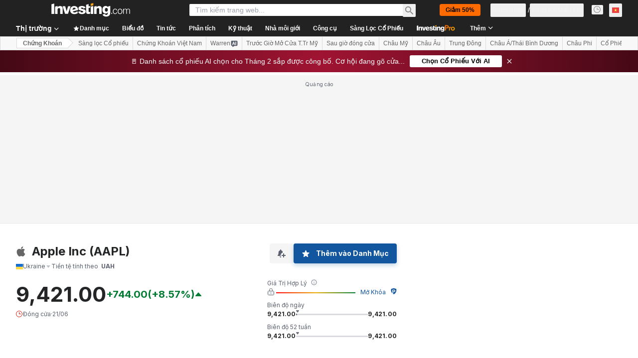

--- FILE ---
content_type: text/html; charset=utf-8
request_url: https://vn.investing.com/equities/apple-computer-inc-opinion?cid=1184347
body_size: 161329
content:
<!DOCTYPE html><html lang="vi" dir="ltr" class="html"><head><meta charSet="utf-8" data-next-head=""/><meta name="viewport" content="initial-scale=1.0,width=device-width" data-next-head=""/><link rel="canonical" href="https://vn.investing.com/equities/apple-computer-inc-opinion" data-next-head=""/><meta property="og:type" content="website" data-next-head=""/><meta property="og:url" content="https://vn.investing.com/equities/apple-computer-inc-opinion?cid=1184347" data-next-head=""/><meta property="og:image" content="https://i-invdn-com.investing.com/redesign/images/seo/investing_300X300.png" data-next-head=""/><meta property="og:site_name" content="Investing.com Việt Nam" data-next-head=""/><meta property="og:locale" content="vi_VN" data-next-head=""/><meta name="twitter:card" content="summary" data-next-head=""/><meta name="twitter:site" content="@investingcom" data-next-head=""/><meta name="twitter:image" content="https://i-invdn-com.investing.com/redesign/images/seo/investing_300X300.png" data-next-head=""/><meta name="global-translation-variables" content="&quot;{}&quot;" data-next-head=""/><title data-next-head="">Apple Inc Ukraine (AAPL) Phân Tích &amp; Đánh Giá Cổ Phiếu - Investing.com</title><meta name="description" content="Trang này bao gồm các bài phân tích và báo cáo mới nhất về cổ phiếu Apple" data-next-head=""/><meta name="twitter:title" content="Apple Inc Ukraine (AAPL) Phân Tích &amp; Đánh Giá Cổ Phiếu - Investing.com" data-next-head=""/><meta property="og:title" content="Apple Inc Ukraine (AAPL) Phân Tích &amp; Đánh Giá Cổ Phiếu - Investing.com" data-next-head=""/><meta name="twitter:description" content="Trang này bao gồm các bài phân tích và báo cáo mới nhất về cổ phiếu Apple" data-next-head=""/><meta property="og:description" content="Trang này bao gồm các bài phân tích và báo cáo mới nhất về cổ phiếu Apple" data-next-head=""/><link rel="next" href="https://vn.investing.com/equities/apple-computer-inc-opinion/2" data-next-head=""/><link rel="dns-prefetch" href="//securepubads.g.doubleclick.net"/><link rel="dns-prefetch" href="//monetization.prod.invmed.co"/><link rel="dns-prefetch" href="//c.amazon-adsystem.com"/><link rel="dns-prefetch" href="//fonts.googleapis.com"/><link rel="preconnect" href="//cdn.investing.com"/><link rel="preconnect" href="//live.primis.tech"/><link rel="preconnect" href="//fonts.gstatic.com" crossorigin=""/><link rel="icon" href="/favicon.ico" type="image/x-icon"/><link rel="icon" type="image/png" sizes="16x16" href="/favicon-16x16.png"/><link rel="icon" type="image/png" sizes="32x32" href="/favicon-32x32.png"/><link rel="icon" type="image/png" sizes="48x48" href="/favicon-48x48.png"/><link rel="apple-touch-icon" sizes="180x180" href="/apple-touch-icon.png"/><meta name="apple-mobile-web-app-capable" content="yes"/><meta name="apple-mobile-web-app-title" content="Investing.com"/><meta name="theme-color" content="#222222"/><link rel="preload" href="https://cdn.investing.com/x/1acb37b/_next/static/css/0f5035d3f35fd0d0.css" as="style"/><link rel="preload" href="https://cdn.investing.com/x/1acb37b/_next/static/css/8ad3ec542ee4efb6.css" as="style"/><link rel="preload" href="https://cdn.investing.com/x/1acb37b/_next/static/css/77e248a8f33d538f.css" as="style"/><link rel="preload" href="https://cdn.investing.com/x/1acb37b/_next/static/css/12e1b4a631d6c0a2.css" as="style"/><link rel="preload" href="https://cdn.investing.com/x/1acb37b/_next/static/css/7e93f9d70dcbe38e.css" as="style"/><script data-next-head="">window.dataLayer=window.dataLayer||[];function gtag(){dataLayer.push(arguments)};window.__imntz=window.__imntz||{};window.__imntz.queue=window.__imntz.queue||[];window.googletag=window.googletag||{cmd:[]};window.yaContextCb=window.yaContextCb||[];window.OneTrust={};function OptanonWrapper(){}</script><script>try {
            const userEmailStr = false;
            if (userEmailStr) {
                window.__imntz.queue.push(() => { window.__imntz.api().setUserDetail("email", userEmailStr) })
            }
        } catch (error) {
            console.error("Failed to serialize userEmailHashed:", error);
        }</script><link rel="stylesheet" href="https://fonts.googleapis.com/css2?family=Inter:wght@400;500;600;700&amp;display=swap"/><script id="init_globals" data-nscript="beforeInteractive">window.page_design="refactoring_full_width";(function(w,d,s,l,i){w[l]=w[l]||[];w[l].push({'gtm.start':new Date().getTime(),event:'gtm.js'});var f=d.getElementsByTagName(s)[0],j=d.createElement(s),dl=l!='dataLayer'?'&l='+l:'';j.async=true;j.src='/gcode/?id='+i+dl;f.parentNode.insertBefore(j,f);})(window,document,'script','dataLayer','GTM-PGT3R3D');</script><script id="fb_pixel" data-nscript="beforeInteractive">!function(f,b,e,v,n,t,s){if(f.fbq)return;n=f.fbq=function(){n.callMethod? n.callMethod.apply(n,arguments):n.queue.push(arguments)};if(!f._fbq)f._fbq=n;n.push=n;n.loaded=!0;n.version='2.0';n.queue=[];t=b.createElement(e);t.async=!0;t.src=v;s=b.getElementsByTagName(e)[0];s.parentNode.insertBefore(t,s)}(window, document,'script','https://connect.facebook.net/en_US/fbevents.js');</script><script id="pubx_ads" data-nscript="beforeInteractive">(function(){
                            var PUBX_FF_ALWAYS_ENABLED = true;
                            var PUBX_ON_PERCENTAGE = 95;
                            var AUCTION_DELAY = 100;
                            var pubxId = "71b864d1-8747-49a4-9279-13f89d43e57f";
                            var pbNamespace = "pbjs";
                            var e=window[pbNamespace]=window[pbNamespace]||{};e.que=e.que||[];window.__pubx__=window.__pubx__||{};window.__pubx__.pubxFFAlwaysEnabled=PUBX_FF_ALWAYS_ENABLED;var o=null;window.__pubxLoaded__=Math.random()<PUBX_ON_PERCENTAGE/100;var a=`https://floor.pbxai.com/?pubxId=${pubxId}${window.__pubxLoaded__?"":`&pbx_e=1`}&page=${window.location.href}`;const n={a:[0,1],b:[2,6],c:[7,11],d:[12,16],e:[17,Number.MAX_SAFE_INTEGER]};const t=(e,o)=>{const a=e.bidRequestsCount||0;const t=Object.keys(n);for(const e of t){const o=n[e];if(a>=o[0]&&a<=o[1]){return e}}return t[t.length-1]};const r=(e,o)=>e.bidder;if(e.que.push===Array.prototype.push&&(window.__pubxLoaded__||PUBX_FF_ALWAYS_ENABLED)){var d=document.createElement("link");d.rel="preload";d.href=a;d.as="fetch";d.crossOrigin=true;document.head.appendChild(d)}if(window.__pubxLoaded__){try{var u=localStorage.getItem("pubx:defaults");var i=JSON.parse(u);var _=i?i["data"]:o;window.__pubx__.pubxDefaultsAvailable=true;if(!_||_&&typeof _==="object"&&_.expiry<Date.now()){window.__pubx__.pubxDefaultsAvailable=false}else{o=_}}catch(e){console.error("Pubx: Error parsing defaults",e);window.__pubx__.pubxDefaultsAvailable=false}}if(PUBX_FF_ALWAYS_ENABLED||window.__pubxLoaded__){e.que.push((function(){e.setConfig({floors:{enforcement:{floorDeals:true},auctionDelay:AUCTION_DELAY,endpoint:{url:a},additionalSchemaFields:{rank:t,bidder:r},data:o}})}))}var p=document.createElement("script"),l=`https://cdn.pbxai.com/${pubxId}.js?pbxd=${encodeURIComponent(window.location.origin)}`;p.src=l;p.async=true;document.head.appendChild(p);
                        })();</script><script id="inv_ads" data-nscript="beforeInteractive">window.__imntz.config={preset:{"version":"2256","wrapper":"3.36.2-rc3","prebid":"26","constraints":{"bid_factor":{"adagio":[0.96],"amazon":[1],"appnexus":[0.91],"criteo":[0.91],"inmobi":[0.91],"insticator":[0.88],"ix":[0.94],"medianet":[0.94],"nextMillennium":[0.95],"pubmatic":[0.92],"richaudience":[0.89],"seedtag":[0.95],"sevio":[0.85],"smilewanted":[0.84],"sparteo":[0.91],"triplelift":[0.95],"vidazoo_display":[0.9]},"bid_page":{},"ccpa_compatible":{"adagio":true,"amazon":true,"appnexus":true,"criteo":true,"inmobi":true,"insticator":true,"ix":true,"medianet":true,"nextMillennium":true,"pubmatic":true,"richaudience":true,"seedtag":true,"sevio":true,"smilewanted":true,"sparteo":true,"triplelift":true,"vidazoo_display":true},"gdpr_compatible":{"adagio":true,"amazon":true,"appnexus":true,"criteo":true,"inmobi":true,"insticator":true,"ix":true,"medianet":true,"nextMillennium":true,"pubmatic":true,"richaudience":true,"seedtag":true,"sevio":true,"smilewanted":true,"sparteo":true,"triplelift":true,"vidazoo_display":true},"exclude_adex":false,"auction_timeout":3000},"bidderConfig":[],"bidderAliases":{"vidazoo_display":"vidazoo"},"analyticsRefreshCounterMainSite":true,"analyticsPrebidMainSite":[],"userIdsMainSite":[],"rtdProviders":[{"name":"adagio","params":{"site":"ms-investing-com","organizationId":"1306"}},{"name":"contxtful","waitForIt":true,"params":{"version":"v1","customer":"INVP251016","bidders":["contxtful"],"adServerTargeting":true}}],"intentIQ":{"enabled":false,"config":{}},"ad_units":[{"placement":"Billboard_Default","group":"Billboard_Desktop","name":"/6938/FP_VN_site/FP_VN_Billboard_Default","sizesV2":{"0":["fluid",[980,250],[970,250],[970,90],[728,90]],"1440":["fluid",[1,1],[1000,200],[70,130],[980,250],[970,100],[1192,250],[1192,90],[1192,100],[1192,130],[1192,250]]},"refreshSettings":{"refresh":30000,"maxRefreshWhenNoFill":2,"emptySlotRefreshTimeout":20000},"conditions":{},"adex_sizes":null,"infinite":false,"interstitial":false,"repeatable":true,"reportable":true,"position":4,"bidders":[{"bidder":"adagio","params":{"organizationId":"1306","site":"ms-investing-com","placement":"FP_Desktop_Billboard_Default"}},{"bidder":"amazon","params":{}},{"bidder":"appnexus","params":{"placementId":25736098}},{"bidder":"criteo","params":{"networkId":8767,"pubid":"101558","publisherSubId":"Investing_FP"}},{"bidder":"inmobi","params":{"plc":"10000516454"}},{"bidder":"insticator","params":{"adUnitId":"01J7KDP73SZRTF5JFW5Y3BYCJB"}},{"bidder":"ix","params":{"siteId":"842306"}},{"bidder":"medianet","params":{"cid":"8CUFV8103","crid":"461148263"}},{"bidder":"nextMillennium","params":{"placement_id":"38476"}},{"bidder":"pubmatic","params":{"publisherId":"158008","adSlot":"FP_Desktop_Billboard_Default"}},{"bidder":"richaudience","params":{"pid":"Igh8Py6HZx","supplyType":"site"}},{"bidder":"seedtag","params":{"publisherId":"8874-9209-01","adUnitId":"33954228","placement":"inBanner"}},{"bidder":"sevio","params":{"zone":"707e58fe-594f-44b8-a90a-efc82e5d3359"}},{"bidder":"smilewanted","params":{"zoneId":"investing.com_hb_display_1"}},{"bidder":"sparteo","params":{"networkId":"db772092-18cf-4792-8b3e-813f4058138b"}},{"bidder":"triplelift","params":{"inventoryCode":"FP_Desktop_Billboard_Default"}},{"bidder":"vidazoo_display","params":{"cId":"63cfdd11f8623a513e005157","pId":"59ac17c192832d0011283fe3"}}]},{"placement":"Content_box1","group":"Content_Box_Desktop","name":"/6938/FP_VN_site/FP_VN_Content_box1","sizesV2":{"0":[[336,280],[300,250],[320,100]]},"refreshSettings":{"refresh":30000,"maxRefreshWhenNoFill":2,"emptySlotRefreshTimeout":20000},"conditions":{},"adex_sizes":null,"infinite":true,"interstitial":false,"repeatable":true,"reportable":false,"position":0,"bidders":[{"bidder":"adagio","params":{"organizationId":"1306","site":"ms-investing-com","placement":"FP_Content_box1"}},{"bidder":"amazon","params":{}},{"bidder":"appnexus","params":{"placementId":32284523}},{"bidder":"criteo","params":{"networkId":8767,"pubid":"101558","publisherSubId":"Investing_FP"}},{"bidder":"inmobi","params":{"plc":"10000516455"}},{"bidder":"insticator","params":{"adUnitId":"01J7KDP73SZRTF5JFW5Y3BYCJB"}},{"bidder":"ix","params":{"siteId":"1081693"}},{"bidder":"medianet","params":{"cid":"8CUFV8103","crid":"396815734"}},{"bidder":"nextMillennium","params":{"placement_id":"54125"}},{"bidder":"pubmatic","params":{"publisherId":"158008","adSlot":"FP_Content_box1"}},{"bidder":"richaudience","params":{"pid":"bgzuJBsVNN","supplyType":"site"}},{"bidder":"seedtag","params":{"publisherId":"8874-9209-01","adUnitId":"31389115","placement":"inArticle"}},{"bidder":"sevio","params":{"zone":"91b2b108-01e6-4f4f-91ac-ea8126cf8513"}},{"bidder":"smilewanted","params":{"zoneId":"investing.com_hb_display_10"}},{"bidder":"sparteo","params":{"networkId":"db772092-18cf-4792-8b3e-813f4058138b"}},{"bidder":"triplelift","params":{"inventoryCode":"investing_FP_Content_Touch_box1_300x250_pb"}},{"bidder":"vidazoo_display","params":{"cId":"63cfdd11f8623a513e005157","pId":"59ac17c192832d0011283fe3"}}]},{"placement":"Content_box2","group":"Content_Box_Desktop","name":"/6938/FP_VN_site/FP_VN_Content_box2","sizesV2":{"0":[[336,280],[300,250],[320,100]]},"refreshSettings":{"refresh":30000,"maxRefreshWhenNoFill":2,"emptySlotRefreshTimeout":20000},"conditions":{},"adex_sizes":null,"infinite":true,"interstitial":false,"repeatable":true,"reportable":false,"position":0,"bidders":[{"bidder":"adagio","params":{"organizationId":"1306","site":"ms-investing-com","placement":"FP_Content_box2"}},{"bidder":"amazon","params":{}},{"bidder":"appnexus","params":{"placementId":32284524}},{"bidder":"criteo","params":{"networkId":8767,"pubid":"101558","publisherSubId":"Investing_FP"}},{"bidder":"inmobi","params":{"plc":"10000516466"}},{"bidder":"insticator","params":{"adUnitId":"01J7KDP73SZRTF5JFW5Y3BYCJB"}},{"bidder":"ix","params":{"siteId":"1081694"}},{"bidder":"medianet","params":{"cid":"8CUFV8103","crid":"470368241"}},{"bidder":"nextMillennium","params":{"placement_id":"54126"}},{"bidder":"pubmatic","params":{"publisherId":"158008","adSlot":"FP_Content_box2"}},{"bidder":"richaudience","params":{"pid":"clrDnhUiMu","supplyType":"site"}},{"bidder":"seedtag","params":{"publisherId":"8874-9209-01","adUnitId":"31389115","placement":"inArticle"}},{"bidder":"sevio","params":{"zone":"ff16c017-b79c-4252-b527-e6d0e042ff08"}},{"bidder":"smilewanted","params":{"zoneId":"investing.com_hb_display_11"}},{"bidder":"sparteo","params":{"networkId":"db772092-18cf-4792-8b3e-813f4058138b"}},{"bidder":"triplelift","params":{"inventoryCode":"investing_FP_Content_Touch_box1_300x250_pb"}},{"bidder":"vidazoo_display","params":{"cId":"63cfdd11f8623a513e005157","pId":"59ac17c192832d0011283fe3"}}]},{"placement":"Content_box1","group":"Content_Box_Desktop","name":"/6938/FP_VN_site/FP_VN_Content_box3","sizesV2":{"0":[[336,280],[300,250],[320,100]]},"refreshSettings":{"refresh":30000,"maxRefreshWhenNoFill":2,"emptySlotRefreshTimeout":20000},"conditions":{},"adex_sizes":null,"infinite":true,"interstitial":false,"repeatable":true,"reportable":false,"position":0,"bidders":[{"bidder":"adagio","params":{"organizationId":"1306","site":"ms-investing-com","placement":"FP_Content_box3"}},{"bidder":"amazon","params":{}},{"bidder":"appnexus","params":{"placementId":33153547}},{"bidder":"criteo","params":{"networkId":8767,"pubid":"101558","publisherSubId":"Investing_FP"}},{"bidder":"inmobi","params":{"plc":"10000516467"}},{"bidder":"insticator","params":{"adUnitId":"01J7KDP73SZRTF5JFW5Y3BYCJB"}},{"bidder":"ix","params":{"siteId":"1121966"}},{"bidder":"medianet","params":{"cid":"8CUFV8103","crid":"371597972"}},{"bidder":"nextMillennium","params":{"placement_id":"59561"}},{"bidder":"pubmatic","params":{"publisherId":"158008","adSlot":"FP_Content_box3"}},{"bidder":"richaudience","params":{"pid":"TzwcYyGuQa","supplyType":"site"}},{"bidder":"seedtag","params":{"publisherId":"8874-9209-01","adUnitId":"31093022","placement":"inArticle"}},{"bidder":"sevio","params":{"zone":"2eb6009c-0f72-410c-bb46-443de20c78dd"}},{"bidder":"smilewanted","params":{"zoneId":"investing.com_hb_display_12"}},{"bidder":"sparteo","params":{"networkId":"db772092-18cf-4792-8b3e-813f4058138b"}},{"bidder":"triplelift","params":{"inventoryCode":"investing_FP_Content_Touch_box1_300x250_pb"}},{"bidder":"vidazoo_display","params":{"cId":"63cfdd11f8623a513e005157","pId":"59ac17c192832d0011283fe3"}}]},{"placement":"Content_box2","group":"Content_Box_Desktop","name":"/6938/FP_VN_site/FP_VN_Content_box4","sizesV2":{"0":[[336,280],[300,250],[320,100]]},"refreshSettings":{"refresh":30000,"maxRefreshWhenNoFill":2,"emptySlotRefreshTimeout":20000},"conditions":{},"adex_sizes":null,"infinite":true,"interstitial":false,"repeatable":true,"reportable":false,"position":0,"bidders":[{"bidder":"adagio","params":{"organizationId":"1306","site":"ms-investing-com","placement":"FP_Content_box4"}},{"bidder":"amazon","params":{}},{"bidder":"appnexus","params":{"placementId":33153546}},{"bidder":"criteo","params":{"networkId":8767,"pubid":"101558","publisherSubId":"Investing_FP"}},{"bidder":"inmobi","params":{"plc":"10000516464"}},{"bidder":"insticator","params":{"adUnitId":"01J7KDP73SZRTF5JFW5Y3BYCJB"}},{"bidder":"ix","params":{"siteId":"1121967"}},{"bidder":"medianet","params":{"cid":"8CUFV8103","crid":"777292526"}},{"bidder":"nextMillennium","params":{"placement_id":"59562"}},{"bidder":"pubmatic","params":{"publisherId":"158008","adSlot":"FP_Content_box4"}},{"bidder":"richaudience","params":{"pid":"0X2hTpKKO8","supplyType":"site"}},{"bidder":"seedtag","params":{"publisherId":"8874-9209-01","adUnitId":"31093022","placement":"inArticle"}},{"bidder":"sevio","params":{"zone":"32c688a9-a47e-4f2e-860c-f42594e1e501"}},{"bidder":"smilewanted","params":{"zoneId":"investing.com_hb_display_13"}},{"bidder":"sparteo","params":{"networkId":"db772092-18cf-4792-8b3e-813f4058138b"}},{"bidder":"triplelift","params":{"inventoryCode":"investing_FP_Content_Touch_box1_300x250_pb"}},{"bidder":"vidazoo_display","params":{"cId":"63cfdd11f8623a513e005157","pId":"59ac17c192832d0011283fe3"}}]},{"placement":"Content_Leaderboard1","group":"Content_Leaderboard_Desktop","name":"/6938/FP_VN_site/FP_VN_Content_Leaderboard1","sizesV2":{"0":["fluid",[728,90]]},"refreshSettings":{"refresh":30000,"maxRefreshWhenNoFill":2,"emptySlotRefreshTimeout":20000},"conditions":{},"adex_sizes":null,"infinite":true,"interstitial":false,"repeatable":true,"reportable":false,"position":0,"bidders":[{"bidder":"adagio","params":{"organizationId":"1306","site":"ms-investing-com","placement":"FP_Midpage_Leaderboard_1"}},{"bidder":"amazon","params":{}},{"bidder":"appnexus","params":{"placementId":32284522}},{"bidder":"criteo","params":{"networkId":8767,"pubid":"101558","publisherSubId":"Investing_FP"}},{"bidder":"inmobi","params":{"plc":"10000516460"}},{"bidder":"insticator","params":{"adUnitId":"01J7KDP73SZRTF5JFW5Y3BYCJB"}},{"bidder":"ix","params":{"siteId":"1081692"}},{"bidder":"medianet","params":{"cid":"8CUFV8103","crid":"184151924"}},{"bidder":"nextMillennium","params":{"placement_id":"54124"}},{"bidder":"pubmatic","params":{"publisherId":"158008","adSlot":"FP_Content_Leaderboard1"}},{"bidder":"richaudience","params":{"pid":"gDnw9o7Caz","supplyType":"site"}},{"bidder":"seedtag","params":{"publisherId":"8874-9209-01","adUnitId":"31773561","placement":"inArticle"}},{"bidder":"sevio","params":{"zone":"0ac4c6bd-40ac-4a19-ad03-0093e4b0a8cd"}},{"bidder":"smilewanted","params":{"zoneId":"investing.com_hb_display_8"}},{"bidder":"sparteo","params":{"networkId":"db772092-18cf-4792-8b3e-813f4058138b"}},{"bidder":"triplelift","params":{"inventoryCode":"investing_FP_Midpage_Leaderboard_1_728x90_pb"}},{"bidder":"vidazoo_display","params":{"cId":"63cfdd11f8623a513e005157","pId":"59ac17c192832d0011283fe3"}}]},{"placement":"Content_Leaderboard1","group":"Content_Leaderboard_Desktop","name":"/6938/FP_VN_site/FP_VN_Content_Leaderboard2","sizesV2":{"0":["fluid",[728,90]]},"refreshSettings":{"refresh":30000,"maxRefreshWhenNoFill":2,"emptySlotRefreshTimeout":20000},"conditions":{},"adex_sizes":null,"infinite":true,"interstitial":false,"repeatable":true,"reportable":false,"position":0,"bidders":[{"bidder":"adagio","params":{"organizationId":"1306","site":"ms-investing-com","placement":"FP_Content_Leaderboard2"}},{"bidder":"amazon","params":{}},{"bidder":"appnexus","params":{"placementId":33153548}},{"bidder":"criteo","params":{"networkId":8767,"pubid":"101558","publisherSubId":"Investing_FP"}},{"bidder":"inmobi","params":{"plc":"10000516459"}},{"bidder":"insticator","params":{"adUnitId":"01J7KDP73SZRTF5JFW5Y3BYCJB"}},{"bidder":"ix","params":{"siteId":"1121965"}},{"bidder":"medianet","params":{"cid":"8CUFV8103","crid":"425547581"}},{"bidder":"nextMillennium","params":{"placement_id":"59560"}},{"bidder":"pubmatic","params":{"publisherId":"158008","adSlot":"FP_Content_Leaderboard2"}},{"bidder":"richaudience","params":{"pid":"IS5Ezuuj9P","supplyType":"site"}},{"bidder":"seedtag","params":{"publisherId":"8874-9209-01","adUnitId":"31773561","placement":"inArticle"}},{"bidder":"sevio","params":{"zone":"d742874d-3eac-4ba9-8ecd-a92e6376f55b"}},{"bidder":"smilewanted","params":{"zoneId":"investing.com_hb_display_9"}},{"bidder":"sparteo","params":{"networkId":"db772092-18cf-4792-8b3e-813f4058138b"}},{"bidder":"triplelift","params":{"inventoryCode":"investing_FP_Midpage_Leaderboard_1_728x90_pb"}},{"bidder":"vidazoo_display","params":{"cId":"63cfdd11f8623a513e005157","pId":"59ac17c192832d0011283fe3"}}]},{"placement":"Content_Midpage_1","group":"Content_Midpage_1_Desktop","name":"/6938/FP_VN_site/FP_VN_Content_Midpage_1","sizesV2":{"0":["fluid",[980,250],[970,250],[970,90],[728,90],[1,1]]},"refreshSettings":{"refresh":30000,"maxRefreshWhenNoFill":2,"emptySlotRefreshTimeout":20000},"conditions":{"selector_margin_pixels":350},"adex_sizes":null,"infinite":false,"interstitial":false,"repeatable":true,"reportable":false,"position":3,"bidders":[{"bidder":"amazon","params":{}}]},{"placement":"Content_Midpage_2","group":"Content_Midpage_2_Desktop","name":"/6938/FP_VN_site/FP_VN_Content_Midpage_2","sizesV2":{"0":["fluid",[980,250],[970,250],[970,90],[728,90],[1,1]]},"refreshSettings":{"refresh":30000,"maxRefreshWhenNoFill":2,"emptySlotRefreshTimeout":20000},"conditions":{"selector_margin_pixels":350},"adex_sizes":null,"infinite":false,"interstitial":false,"repeatable":true,"reportable":false,"position":3,"bidders":[{"bidder":"amazon","params":{}}]},{"placement":"Content_Midpage_3","group":"Content_Midpage_3_Desktop","name":"/6938/FP_VN_site/FP_VN_Content_Midpage_3","sizesV2":{"0":["fluid",[980,250],[970,250],[970,90],[728,90],[1,1]]},"refreshSettings":{"refresh":30000,"maxRefreshWhenNoFill":2,"emptySlotRefreshTimeout":20000},"conditions":{"selector_margin_pixels":350},"adex_sizes":null,"infinite":false,"interstitial":false,"repeatable":true,"reportable":false,"position":3,"bidders":[{"bidder":"amazon","params":{}}]},{"placement":"Forum_Comments_Infinite","group":"Commentary_Leaderboard_Desktop","name":"/6938/FP_VN_site/FP_VN_Forum_Comments_Infinite","sizesV2":{"0":[[728,90]]},"refreshSettings":{"refresh":30000,"maxRefreshWhenNoFill":2,"emptySlotRefreshTimeout":20000},"conditions":{},"adex_sizes":null,"infinite":true,"interstitial":false,"repeatable":true,"reportable":false,"position":0,"bidders":[{"bidder":"adagio","params":{"organizationId":"1306","site":"ms-investing-com","placement":"FP_Forum_Comments_Infinite"}},{"bidder":"amazon","params":{}},{"bidder":"appnexus","params":{"placementId":31794684}},{"bidder":"criteo","params":{"networkId":8767,"pubid":"101558","publisherSubId":"Investing_FP"}},{"bidder":"inmobi","params":{"plc":"10000516456"}},{"bidder":"insticator","params":{"adUnitId":"01J7KDP73SZRTF5JFW5Y3BYCJB"}},{"bidder":"ix","params":{"siteId":"1071077"}},{"bidder":"medianet","params":{"cid":"8CUFV8103","crid":"589166642"}},{"bidder":"nextMillennium","params":{"placement_id":"52724"}},{"bidder":"pubmatic","params":{"publisherId":"158008","adSlot":"FP_Forum_Comments_Infinite"}},{"bidder":"richaudience","params":{"pid":"hf8JaKfWDM","supplyType":"site"}},{"bidder":"seedtag","params":{"publisherId":"8874-9209-01","adUnitId":"31389114","placement":"inArticle"}},{"bidder":"sevio","params":{"zone":"fd88ab06-02d9-4dae-a982-2d0262a5da8d"}},{"bidder":"smilewanted","params":{"zoneId":"investing.com_hb_display_7"}},{"bidder":"sparteo","params":{"networkId":"db772092-18cf-4792-8b3e-813f4058138b"}},{"bidder":"triplelift","params":{"inventoryCode":"investing_FP_Midpage_Leaderboard_1_728x90_pb"}},{"bidder":"vidazoo_display","params":{"cId":"63cfdd11f8623a513e005157","pId":"59ac17c192832d0011283fe3"}}]},{"placement":"Midpage_Leaderboard_1","group":"Midpage Leaderboard 1","name":"/6938/FP_VN_site/FP_VN_Midpage_Leaderboard_1","sizesV2":{"0":[[728,90],[468,60],["fluid"]]},"refreshSettings":{"refresh":30000,"maxRefreshWhenNoFill":2,"emptySlotRefreshTimeout":20000},"conditions":{"selector_margin_pixels":500},"adex_sizes":null,"infinite":false,"interstitial":false,"repeatable":true,"reportable":false,"position":6,"bidders":[]},{"placement":"Sideblock_1_Default","group":"Sideblock_1_Desktop","name":"/6938/FP_VN_site/FP_VN_Sideblock_1_Default","sizesV2":{"0":[[300,600],[120,600],[160,600],[336,280],[320,280],[336,250],[300,250]]},"refreshSettings":{"refresh":30000,"maxRefreshWhenNoFill":2,"emptySlotRefreshTimeout":20000},"conditions":{"selector_margin_pixels":350},"adex_sizes":null,"infinite":false,"interstitial":false,"repeatable":true,"reportable":true,"position":6,"bidders":[{"bidder":"adagio","params":{"organizationId":"1306","site":"ms-investing-com","placement":"FP_Desktop_Sideblock_1_Default"}},{"bidder":"amazon","params":{}},{"bidder":"appnexus","params":{"placementId":25736099}},{"bidder":"criteo","params":{"networkId":8767,"pubid":"101558","publisherSubId":"Investing_FP"}},{"bidder":"inmobi","params":{"plc":"10000516457"}},{"bidder":"insticator","params":{"adUnitId":"01J7KDP73SZRTF5JFW5Y3BYCJB"}},{"bidder":"ix","params":{"siteId":"842307"}},{"bidder":"medianet","params":{"cid":"8CUFV8103","crid":"853582964"}},{"bidder":"nextMillennium","params":{"placement_id":"38477"}},{"bidder":"pubmatic","params":{"publisherId":"158008","adSlot":"FP_Desktop_Sideblock_1_Default"}},{"bidder":"richaudience","params":{"pid":"iYLBbct1Yl","supplyType":"site"}},{"bidder":"seedtag","params":{"publisherId":"8874-9209-01","adUnitId":"31389115","placement":"inArticle"}},{"bidder":"sevio","params":{"zone":"31ba0913-e379-49ba-8c89-40b605f05bd8"}},{"bidder":"smilewanted","params":{"zoneId":"investing.com_hb_display_2"}},{"bidder":"sparteo","params":{"networkId":"db772092-18cf-4792-8b3e-813f4058138b"}},{"bidder":"triplelift","params":{"inventoryCode":"FP_Desktop_Sideblock_1_Default"}},{"bidder":"vidazoo_display","params":{"cId":"63cfdd11f8623a513e005157","pId":"59ac17c192832d0011283fe3"}}]},{"placement":"Sideblock_2_Default","group":"Sideblock_2_Desktop","name":"/6938/FP_VN_site/FP_VN_Sideblock_2_Default","sizesV2":{"0":[[336,280],[320,100],[300,100],[300,250]]},"refreshSettings":{"refresh":30000,"maxRefreshWhenNoFill":2,"emptySlotRefreshTimeout":20000},"conditions":{"selector_margin_pixels":500},"adex_sizes":null,"infinite":false,"interstitial":false,"repeatable":true,"reportable":false,"position":6,"bidders":[{"bidder":"adagio","params":{"organizationId":"1306","site":"ms-investing-com","placement":"FP_Desktop_Sideblock_2_Default"}},{"bidder":"amazon","params":{}},{"bidder":"appnexus","params":{"placementId":25736100}},{"bidder":"criteo","params":{"networkId":8767,"pubid":"101558","publisherSubId":"Investing_FP"}},{"bidder":"inmobi","params":{"plc":"10000516463"}},{"bidder":"insticator","params":{"adUnitId":"01J7KDP73SZRTF5JFW5Y3BYCJB"}},{"bidder":"ix","params":{"siteId":"842308"}},{"bidder":"medianet","params":{"cid":"8CUFV8103","crid":"134209715"}},{"bidder":"nextMillennium","params":{"placement_id":"38478"}},{"bidder":"pubmatic","params":{"publisherId":"158008","adSlot":"FP_Desktop_Sideblock_2_Default"}},{"bidder":"richaudience","params":{"pid":"3k54tN30pp","supplyType":"site"}},{"bidder":"seedtag","params":{"publisherId":"8874-9209-01","adUnitId":"31389115","placement":"inArticle"}},{"bidder":"sevio","params":{"zone":"5ded87a7-fb94-4b91-ba69-0a5f959c718c"}},{"bidder":"smilewanted","params":{"zoneId":"investing.com_hb_display_3"}},{"bidder":"sparteo","params":{"networkId":"db772092-18cf-4792-8b3e-813f4058138b"}},{"bidder":"triplelift","params":{"inventoryCode":"FP_Desktop_Sideblock_2_Default"}},{"bidder":"vidazoo_display","params":{"cId":"63cfdd11f8623a513e005157","pId":"59ac17c192832d0011283fe3"}}]},{"placement":"Sideblock_3_viewable","group":"Sideblock_3_Desktop","name":"/6938/FP_VN_site/FP_VN_Sideblock_3_viewable","sizesV2":{"0":[[300,600],[120,600],[160,600],[336,280],[320,280],[336,250],[300,250]]},"refreshSettings":{"refresh":30000,"maxRefreshWhenNoFill":2,"emptySlotRefreshTimeout":20000},"conditions":{"selector_margin_pixels":650},"adex_sizes":null,"infinite":false,"interstitial":false,"repeatable":true,"reportable":false,"position":6,"bidders":[{"bidder":"adagio","params":{"organizationId":"1306","site":"ms-investing-com","placement":"FP_Desktop_Sideblock_3_viewable"}},{"bidder":"amazon","params":{}},{"bidder":"appnexus","params":{"placementId":25736101}},{"bidder":"criteo","params":{"networkId":8767,"pubid":"101558","publisherSubId":"Investing_FP"}},{"bidder":"inmobi","params":{"plc":"10000516462"}},{"bidder":"insticator","params":{"adUnitId":"01J7KDP73SZRTF5JFW5Y3BYCJB"}},{"bidder":"ix","params":{"siteId":"842309"}},{"bidder":"medianet","params":{"cid":"8CUFV8103","crid":"552090665"}},{"bidder":"nextMillennium","params":{"placement_id":"38479"}},{"bidder":"pubmatic","params":{"publisherId":"158008","adSlot":"FP_Desktop_Sideblock_3_viewable"}},{"bidder":"richaudience","params":{"pid":"bPkknTNT0K","supplyType":"site"}},{"bidder":"seedtag","params":{"publisherId":"8874-9209-01","adUnitId":"31389115","placement":"inArticle"}},{"bidder":"sevio","params":{"zone":"4d9c559f-66b3-439a-937d-428740f90b58"}},{"bidder":"smilewanted","params":{"zoneId":"investing.com_hb_display_4"}},{"bidder":"sparteo","params":{"networkId":"db772092-18cf-4792-8b3e-813f4058138b"}},{"bidder":"triplelift","params":{"inventoryCode":"FP_Desktop_Sideblock_1_Default"}},{"bidder":"vidazoo_display","params":{"cId":"63cfdd11f8623a513e005157","pId":"59ac17c192832d0011283fe3"}}]},{"placement":"Sideblock_Comments_Infinite","group":"Commentary_Box_Desktop","name":"/6938/FP_VN_site/FP_VN_Sideblock_Comments_Infinite","sizesV2":{"0":[[300,50],[300,100],[300,250]]},"refreshSettings":{"refresh":30000,"maxRefreshWhenNoFill":2,"emptySlotRefreshTimeout":20000},"conditions":{},"adex_sizes":null,"infinite":true,"interstitial":false,"repeatable":true,"reportable":false,"position":0,"bidders":[{"bidder":"adagio","params":{"organizationId":"1306","site":"ms-investing-com","placement":"FP_Sideblock_Comments_Infinite"}},{"bidder":"amazon","params":{}},{"bidder":"appnexus","params":{"placementId":31531425}},{"bidder":"criteo","params":{"networkId":8767,"pubid":"101558","publisherSubId":"Investing_FP"}},{"bidder":"inmobi","params":{"plc":"10000516458"}},{"bidder":"insticator","params":{"adUnitId":"01J7KDP73SZRTF5JFW5Y3BYCJB"}},{"bidder":"ix","params":{"siteId":"1064402"}},{"bidder":"medianet","params":{"cid":"8CUFV8103","crid":"852475716"}},{"bidder":"nextMillennium","params":{"placement_id":"52134"}},{"bidder":"pubmatic","params":{"publisherId":"158008","adSlot":"FP_Sideblock_Comments_Infinite"}},{"bidder":"richaudience","params":{"pid":"QVWFnQnGTk","supplyType":"site"}},{"bidder":"seedtag","params":{"publisherId":"8874-9209-01","adUnitId":"31389115","placement":"inArticle"}},{"bidder":"sevio","params":{"zone":"0784ec7b-2274-409c-ab51-bd6b5902ebe1"}},{"bidder":"smilewanted","params":{"zoneId":"investing.com_hb_display_6"}},{"bidder":"sparteo","params":{"networkId":"db772092-18cf-4792-8b3e-813f4058138b"}},{"bidder":"triplelift","params":{"inventoryCode":"FP_Sideblock_Comments_Infinite"}},{"bidder":"vidazoo_display","params":{"cId":"63cfdd11f8623a513e005157","pId":"59ac17c192832d0011283fe3"}}]},{"placement":"takeover_default","group":"Site_Scroller_Desktop","name":"/6938/FP_VN_site/FP_VN_takeover_default","sizesV2":{"1760":[[120,600],[160,600]],"2040":[[300,600],[300,250]]},"refreshSettings":{"refresh":30000,"maxRefreshWhenNoFill":2,"emptySlotRefreshTimeout":20000},"conditions":{"min_width":1760},"adex_sizes":null,"infinite":false,"interstitial":false,"repeatable":true,"reportable":false,"position":7,"bidders":[{"bidder":"adagio","params":{"organizationId":"1306","site":"ms-investing-com","placement":"FP_Takeover_Default"}},{"bidder":"amazon","params":{}},{"bidder":"appnexus","params":{"placementId":30269062}},{"bidder":"criteo","params":{"networkId":8767,"pubid":"101558","publisherSubId":"Investing_FP"}},{"bidder":"inmobi","params":{"plc":"10000516461"}},{"bidder":"insticator","params":{"adUnitId":"01J7KDP73SZRTF5JFW5Y3BYCJB"}},{"bidder":"ix","params":{"siteId":"998509"}},{"bidder":"medianet","params":{"cid":"8CUFV8103","crid":"825649285"}},{"bidder":"nextMillennium","params":{"placement_id":"42753"}},{"bidder":"pubmatic","params":{"publisherId":"158008","adSlot":"FP_Takeover_Default"}},{"bidder":"richaudience","params":{"pid":"S459IB04UX","supplyType":"site"}},{"bidder":"seedtag","params":{"publisherId":"8874-9209-01","adUnitId":"31773562","placement":"inArticle"}},{"bidder":"sevio","params":{"zone":"e6320fd5-7a36-4d7d-8fc6-69fd60c82766"}},{"bidder":"smilewanted","params":{"zoneId":"investing.com_hb_display_5"}},{"bidder":"sparteo","params":{"networkId":"db772092-18cf-4792-8b3e-813f4058138b"}},{"bidder":"triplelift","params":{"inventoryCode":"FP_Takeover_Default"}},{"bidder":"vidazoo_display","params":{"cId":"63cfdd11f8623a513e005157","pId":"59ac17c192832d0011283fe3"}}]},{"placement":"TNB_Instrument","group":"Trade Now_Desktop","name":"/6938/FP_VN_site/FP_VN_TNB_Instrument","sizesV2":{"0":["fluid"]},"refreshSettings":{"refresh":30000,"maxRefreshWhenNoFill":0,"emptySlotRefreshTimeout":20000,"nonProgrammaticTTL":50000},"conditions":{"selector_margin_pixels":600},"adex_sizes":null,"infinite":false,"interstitial":false,"repeatable":true,"reportable":false,"position":6,"bidders":[]},{"placement":"TNB_Right_Rail_1","group":"Trade Now","name":"/6938/FP_VN_site/FP_VN_TNB_Right_Rail_1","sizesV2":{},"refreshSettings":{"refresh":30000,"maxRefreshWhenNoFill":2,"emptySlotRefreshTimeout":20000},"conditions":{},"adex_sizes":null,"infinite":false,"interstitial":false,"repeatable":true,"reportable":false,"position":0,"bidders":[]}],"video_ad_units":[{"placement":"video-placement","conditions":{},"provider":"stn","providerId":"hn5QIZuX","params":{},"controlGroups":[{"provider":"primis","providerId":"116899","weight":0.4,"params":{}}]}],"widget_ad_units":[{"placement":"footer-widget","conditions":{"selector_margin_pixels":200},"provider":"dianomi","params":{"dianomi-context-id":2416}}]}};window.imntz_analyticsTargetCpmEnabled = true;window.dataLayer.push({event: 'mntz_js_load'});</script><script id="structured_data" type="application/ld+json" data-nscript="beforeInteractive">{"@context":"http://schema.org","@type":"Corporation","legalname":"Apple Inc","tickersymbol":"AAPL"}</script><link rel="stylesheet" href="https://cdn.investing.com/x/1acb37b/_next/static/css/0f5035d3f35fd0d0.css" data-n-g=""/><link rel="stylesheet" href="https://cdn.investing.com/x/1acb37b/_next/static/css/8ad3ec542ee4efb6.css" data-n-p=""/><link rel="stylesheet" href="https://cdn.investing.com/x/1acb37b/_next/static/css/77e248a8f33d538f.css" data-n-p=""/><link rel="stylesheet" href="https://cdn.investing.com/x/1acb37b/_next/static/css/12e1b4a631d6c0a2.css"/><link rel="stylesheet" href="https://cdn.investing.com/x/1acb37b/_next/static/css/7e93f9d70dcbe38e.css"/><noscript data-n-css=""></noscript><script defer="" noModule="" src="https://cdn.investing.com/x/1acb37b/_next/static/chunks/polyfills-42372ed130431b0a.js"></script><script src="https://securepubads.g.doubleclick.net/tag/js/gpt.js" async="" data-nscript="beforeInteractive"></script><script src="https://promos.investing.com/w37htfhcq2/vendor/9a63d23b-49c1-4335-b698-e7f3ab10af6c/lightbox_speed.js" async="" data-nscript="beforeInteractive"></script><script src="https://monetization.prod.invmed.co/wrapper/3.36.2-rc3/wrapper.min.js" defer="" data-nscript="beforeInteractive"></script><script src="https://monetization.prod.invmed.co/prebid/26/pbjs.min.js" defer="" data-nscript="beforeInteractive"></script><script src="https://c.amazon-adsystem.com/aax2/apstag.js" defer="" data-nscript="beforeInteractive"></script><script src="https://appleid.cdn-apple.com/appleauth/static/jsapi/appleid/1/vi_VI/appleid.auth.js" async="" defer="" data-nscript="beforeInteractive"></script><script src="https://accounts.google.com/gsi/client?hl=vi" async="" defer="" data-nscript="beforeInteractive"></script><script defer="" src="https://cdn.investing.com/x/1acb37b/_next/static/chunks/4350.fd5ffe7670841182.js"></script><script defer="" src="https://cdn.investing.com/x/1acb37b/_next/static/chunks/4031-b972eca9f46f18f2.js"></script><script defer="" src="https://cdn.investing.com/x/1acb37b/_next/static/chunks/37-8f8e3700d0941c02.js"></script><script defer="" src="https://cdn.investing.com/x/1acb37b/_next/static/chunks/1435-4455d399d98be696.js"></script><script defer="" src="https://cdn.investing.com/x/1acb37b/_next/static/chunks/1850-fc5962dd4d0f54ab.js"></script><script defer="" src="https://cdn.investing.com/x/1acb37b/_next/static/chunks/3178-0653ac397add585e.js"></script><script defer="" src="https://cdn.investing.com/x/1acb37b/_next/static/chunks/6609-2adfa004ead817d5.js"></script><script defer="" src="https://cdn.investing.com/x/1acb37b/_next/static/chunks/3368-6f69affcebadd6c0.js"></script><script defer="" src="https://cdn.investing.com/x/1acb37b/_next/static/chunks/8423.780df6e66fa962b3.js"></script><script defer="" src="https://cdn.investing.com/x/1acb37b/_next/static/chunks/4499.f9e19f7495c2ead2.js"></script><script defer="" src="https://cdn.investing.com/x/1acb37b/_next/static/chunks/4587-7704bda28582a769.js"></script><script defer="" src="https://cdn.investing.com/x/1acb37b/_next/static/chunks/5560.427a261ea372d6ac.js"></script><script defer="" src="https://cdn.investing.com/x/1acb37b/_next/static/chunks/1875.8003a531988d473f.js"></script><script defer="" src="https://cdn.investing.com/x/1acb37b/_next/static/chunks/1125.9d5ad858e06eb61d.js"></script><script defer="" src="https://cdn.investing.com/x/1acb37b/_next/static/chunks/8229.290f88d9f09c9613.js"></script><script defer="" src="https://cdn.investing.com/x/1acb37b/_next/static/chunks/730.e9fa8e28e8309e89.js"></script><script src="https://cdn.investing.com/x/1acb37b/_next/static/chunks/webpack-ce0ad5b3beb0f624.js" defer=""></script><script src="https://cdn.investing.com/x/1acb37b/_next/static/chunks/framework-f8d751c8da87b5be.js" defer=""></script><script src="https://cdn.investing.com/x/1acb37b/_next/static/chunks/main-0ea374df0e75b8d5.js" defer=""></script><script src="https://cdn.investing.com/x/1acb37b/_next/static/chunks/pages/_app-35da828b2c82f1c5.js" defer=""></script><script src="https://cdn.investing.com/x/1acb37b/_next/static/chunks/8992-8a8e9eceb1b8e79f.js" defer=""></script><script src="https://cdn.investing.com/x/1acb37b/_next/static/chunks/6340-c40e4a7b64d3f94b.js" defer=""></script><script src="https://cdn.investing.com/x/1acb37b/_next/static/chunks/2933-b0c5edc7a5e0c25c.js" defer=""></script><script src="https://cdn.investing.com/x/1acb37b/_next/static/chunks/3103-910add9e44060eea.js" defer=""></script><script src="https://cdn.investing.com/x/1acb37b/_next/static/chunks/58-2907240d3b96fe95.js" defer=""></script><script src="https://cdn.investing.com/x/1acb37b/_next/static/chunks/5059-2dc9569fc4fa7b64.js" defer=""></script><script src="https://cdn.investing.com/x/1acb37b/_next/static/chunks/7231-4cbc0d4b247d51a2.js" defer=""></script><script src="https://cdn.investing.com/x/1acb37b/_next/static/chunks/pages/equities/%5B...equity%5D-b2338c20bc02d06b.js" defer=""></script><script src="https://cdn.investing.com/x/1acb37b/_next/static/1acb37b/_buildManifest.js" defer=""></script><script src="https://cdn.investing.com/x/1acb37b/_next/static/1acb37b/_ssgManifest.js" defer=""></script></head><body class="typography default-theme"><script>(function(h,o,t,j,a,r){
        h.hj=h.hj||function(){(h.hj.q=h.hj.q||[]).push(arguments)};
        h._hjSettings={hjid:174945,hjsv:6};
        a=o.getElementsByTagName('head')[0];
        r=o.createElement('script');r.async=1;
        r.src=t+h._hjSettings.hjid+j+h._hjSettings.hjsv;
        a.appendChild(r);
    })(window,document,'https://static.hotjar.com/c/hotjar-','.js?sv=');</script><link rel="preload" as="image" href="https://cdn.investing.com/entities-logos/24937.svg"/><div id="__next"><div class="fixed left-0 right-0 top-0 z-100 h-[3px] transition-opacity duration-500 ease-linear opacity-0"><div class="h-[3px] origin-left bg-[#0A69E5] transition-transform duration-200 ease-linear" style="transform:scaleX(0)"></div></div><header class="header_header__ts5le mb-[46px] sm:mb-12 md:!mb-[66px] bg-inv-grey-800 p-2.5 md:p-0" data-test="main-header"><div class="flex justify-center md:bg-inv-grey-800 md:text-white xxl:px-[160px] xxxl:px-[300px] header_top-row-wrapper__7SAiJ"><section class="header_top-row__i6XkJ w-full max-w-screen-md xl:container mdMax:bg-inv-grey-800 md:max-w-full md:!px-7 md2:!px-8 xl:mx-auto"><button class="relative inline-flex items-center justify-center whitespace-nowrap rounded-sm p-1.5 text-xs font-bold leading-tight no-underline disabled:bg-inv-grey-50 disabled:text-inv-grey-400 text-inv-grey-700 header_menu-button___fM3l mdMax:h-8 mdMax:w-8 mdMax:text-white md:hidden" type="button" data-test="main-menu-button-mobile"><svg viewBox="0 0 24 24" width="1em" fill="none" class="text-2xl" style="height:auto"><path fill="currentColor" fill-rule="evenodd" d="M1 18h22v-2H1v2ZM1 13h22v-2H1v2ZM1 6v2h22V6H1Z" clip-rule="evenodd"></path></svg></button><div class="text-white header_logo__RW0M7"><a class="block" title="Investing.com - Thị Trường Tài Chính Toàn Cầu" data-test="logo-icon-link" href="https://vn.investing.com/"><svg data-test="logo-icon-svg" viewBox="0 0 180 32" role="img" fill="none" class="h-auto max-h-6 w-full md:max-h-7"><title data-test="logo-icon-title">Investing.com - Thị Trường Tài Chính Toàn Cầu</title><path fill-rule="evenodd" clip-rule="evenodd" d="M76.183 15.303c-1.1-.66-2.532-.991-3.853-1.211-.55-.11-1.21-.22-1.761-.33-.88-.22-2.973-.661-2.973-1.872 0-.99 1.211-1.321 2.202-1.321 1.762 0 2.863.55 3.193 2.202l5.064-1.432c-.55-3.412-4.844-4.513-8.147-4.513-3.413 0-8.036 1.1-8.036 5.394 0 3.743 2.862 4.624 5.834 5.285.771.11 1.542.33 2.202.55.991.22 2.863.55 2.863 1.872 0 1.32-1.652 1.871-2.973 1.871-1.871 0-3.192-1.1-3.413-2.972l-4.954 1.32c.66 4.074 4.734 5.285 8.477 5.285 4.184 0 8.587-1.651 8.587-6.275-.11-1.541-.99-2.973-2.312-3.853zM0 25.1h6.275V1.21L0 2.973V25.1zM19.486 6.936c-2.091 0-4.514 1.1-5.614 3.082V6.826L8.257 8.367v16.734h5.725v-9.688c0-2.202 1.1-3.743 3.302-3.743 2.863 0 2.753 2.532 2.753 4.734V25.1h5.725V13.76c.11-4.293-1.652-6.825-6.276-6.825zm32.697 0c-5.284 0-9.467 3.853-9.467 9.247 0 6.056 4.073 9.358 9.688 9.358 2.862 0 6.165-.99 8.257-2.752l-1.542-4.184c-1.43 1.872-3.853 3.083-6.385 3.083-1.651 0-3.303-.66-3.853-2.202l12.22-3.413c0-5.504-3.413-9.137-8.917-9.137zm-3.853 8.807c-.11-2.532 1.211-4.954 3.854-4.954 1.761 0 3.082 1.321 3.412 2.973l-7.266 1.981zm39.964-4.624l.99-3.743h-4.183V2.532l-5.725 1.652v14.862c0 4.844 1.321 6.275 6.165 6.165.66 0 1.762-.11 2.532-.22l1.211-4.404c-.77.22-2.312.44-3.192.11-.66-.22-.991-.77-.991-1.541v-8.037h3.193zM38.092 7.376l-3.303 11.78-3.303-11.78h-6.055l5.835 17.615h6.606l5.944-17.615h-5.724zm108 16.844c-2.532 0-3.853-2.532-3.853-4.954 0-2.422 1.321-4.954 3.853-4.954 1.651 0 2.752 1.1 3.082 2.752l1.321-.33c-.44-2.422-2.201-3.633-4.403-3.633-3.413 0-5.285 2.862-5.285 6.165s1.872 6.165 5.285 6.165c2.422 0 4.073-1.651 4.513-4.073l-1.321-.33c-.22 1.651-1.541 3.192-3.192 3.192zm11.119-11.119c-3.413 0-5.284 2.862-5.284 6.165s1.871 6.165 5.284 6.165 5.284-2.862 5.284-6.165-1.871-6.165-5.284-6.165zm0 11.12c-2.532 0-3.853-2.533-3.853-4.955s1.321-4.954 3.853-4.954 3.853 2.532 3.853 4.954c0 2.422-1.321 4.954-3.853 4.954zm18.936-11.12c-1.541 0-2.863.77-3.523 2.312-.441-1.541-1.762-2.312-3.193-2.312-1.651 0-2.972.77-3.743 2.422v-2.312l-1.321.33v11.34h1.431v-6.496c0-2.202.881-4.293 3.303-4.293 1.651 0 2.312 1.32 2.312 2.862v7.817h1.431v-6.496c0-1.981.661-4.183 3.083-4.183 1.871 0 2.642 1.1 2.642 2.972v7.817H180v-7.817c-.11-2.422-1.211-3.963-3.853-3.963zm-67.156-6.165c-2.092 0-4.514 1.1-5.615 3.082V6.826l-5.615 1.541v16.734h5.725v-9.688c0-2.202 1.101-3.743 3.303-3.743 2.862 0 2.752 2.532 2.752 4.734V25.1h5.725V13.76c.11-4.293-1.651-6.825-6.275-6.825zM90.055 25.1h5.725V6.826l-5.725 1.651v16.624zm47.339 0h1.872v-2.422h-1.872v2.422zm-8.146-15.523c-1.101-1.761-2.753-2.752-4.844-2.752-4.954 0-7.707 3.963-7.707 8.587 0 4.954 2.422 8.697 7.707 8.807 1.871 0 3.633-.99 4.734-2.642v1.762c0 2.201-.991 4.073-3.413 4.073-1.542 0-2.863-.88-3.303-2.422l-5.174 1.431c1.211 3.743 4.844 4.734 8.257 4.734 5.064 0 9.247-2.752 9.247-8.367V6.716l-5.504 1.54v1.322zm-3.523 10.349c-2.422 0-3.303-2.092-3.303-4.184 0-2.202.771-4.404 3.413-4.404 2.532 0 3.523 2.202 3.413 4.404 0 2.202-.991 4.184-3.523 4.184z" fill="currentColor"></path><path fill-rule="evenodd" clip-rule="evenodd" d="M89.945 1.651L96.11 0v5.174l-6.165 1.652V1.65z" fill="#F4A41D"></path></svg></a></div><a class="relative inline-flex items-center justify-center whitespace-nowrap rounded-sm p-1.5 text-xs/tight font-bold text-inv-grey-700 no-underline bg-inv-orange-400 header_mobile-signup__Qqce1 mdMax:border mdMax:border-inv-orange-400 mdMax:text-inv-grey-700 md:hidden ml-3" data-google-interstitial="false">Mở Ứng dụng</a><div class="mainSearch_mainSearch__jEh4W p-2.5 md:!mx-8 md:p-0 md2:relative md2:!mx-12 lg:!mx-20"><div class="flex mainSearch_search-bar____mI1"><div class="mainSearch_input-wrapper__hWkM3 bg-white mdMax:border-b mdMax:border-inv-grey-500"><button class="relative inline-flex items-center justify-center whitespace-nowrap rounded-sm p-1.5 text-xs font-bold leading-tight no-underline disabled:bg-inv-grey-50 disabled:text-inv-grey-400 text-inv-grey-700 mainSearch_mobile-back__81yxi text-white" type="button"><svg viewBox="0 0 24 24" class="w-[18px] rtl:rotate-180"><use href="/next_/icon.svg?v=1acb37b#arrow-right"></use></svg></button><form autoComplete="off" class="w-full" action="/search" method="get"><input type="search" autoComplete="off" placeholder="Tìm kiếm trang web..." aria-label="Search Stocks, Currencies" data-test="search-section" class="h-[38px] w-full py-1.5 text-sm mdMax:text-base md:h-6 md:text-inv-grey-700" name="q"/></form></div><button class="relative inline-flex items-center justify-center whitespace-nowrap rounded-sm p-1.5 text-xs font-bold leading-tight no-underline disabled:bg-inv-grey-50 disabled:text-inv-grey-400 text-inv-grey-700 mainSearch_search-button__zHjdB mdMax:text-lg mdMax:text-white md:text-lg md:text-inv-grey-650" type="button"><svg viewBox="0 0 24 24" width="1em" fill="none" style="height:auto"><path fill="currentColor" d="M16.714 14.829H15.71l-.378-.378a7.87 7.87 0 0 0 2.012-5.28 8.171 8.171 0 1 0-8.172 8.172 7.87 7.87 0 0 0 5.28-2.011l.378.377v1.005L21.114 23 23 21.114l-6.286-6.285Zm-7.543 0A5.657 5.657 0 1 1 14.83 9.17 5.72 5.72 0 0 1 9.17 14.83Z"></path></svg></button></div><div class="flex bg-white text-inv-grey-700 md:!left-6 md2:!left-0 md2:!top-[calc(100%_+_6px)] mainSearch_mainSearch_results__pGhOQ" style="display:none"><div class="mainSearch_main__exqg8 bg-white"><div class="mainSearch_wrapper__INf4F mdMax:bg-white" data-test="search-result-popular"><header class="flex justify-between border-b border-inv-grey-400 mdMax:border-t mdMax:border-inv-grey-400 mainSearch_header__cTW4J"><h4 class="text-sm font-semibold font-bold">Tìm Kiếm Phổ Biến</h4></header><div class="mainSearch_search-results-wrapper__E33Um"><div class="flex mainSearch_no-results__J8jXc"><h5 class="text-sm font-normal">Hãy thử tìm kiếm với từ khóa khác</h5></div></div></div></div><div class="mainSearch_side__GwI3Q"></div></div></div><div class="user-area_user-area__rmf5_ hidden md:flex mdMax:bg-inv-grey-800 mdMax:text-white"><div class="flex-none overflow-hidden rounded-full user-area_avatar__FskMA flex h-11 w-11 md:hidden" data-test="user-avatar"><svg xmlns="http://www.w3.org/2000/svg" width="32" height="32" fill="none" viewBox="0 0 32 32" class="w-full h-full object-cover"><g clip-path="url(#avatar_svg__a)"><rect width="32" height="32" fill="#1256A0" rx="16"></rect><circle cx="16" cy="15.979" r="16" fill="#B5D4F3"></circle><path fill="#fff" fill-rule="evenodd" d="M4.419 24.54a15.95 15.95 0 0111.58-4.96c4.557 0 8.668 1.904 11.582 4.96A14.38 14.38 0 0116 30.38a14.38 14.38 0 01-11.581-5.84" clip-rule="evenodd"></path><circle cx="16" cy="10.779" r="5.6" fill="#fff"></circle></g><rect width="31" height="31" x="0.5" y="0.5" stroke="#000" stroke-opacity="0.1" rx="15.5"></rect><defs><clipPath id="avatar_svg__a"><rect width="32" height="32" fill="#fff" rx="16"></rect></clipPath></defs></svg></div><a class="user-area_proAppControl__aG_q9 hidden md:flex" href="/pro/pricing" title="InvestingPro" style="background:#FF6B00;color:#000000" data-google-interstitial="false">Giảm 50%</a><ul class="flex items-center gap-1.5"><li class="flex items-center user-area_item__nBsal"><button class="relative inline-flex items-center justify-center whitespace-nowrap rounded-sm p-1.5 text-xs font-bold leading-tight no-underline disabled:bg-inv-grey-50 disabled:text-inv-grey-400 text-inv-grey-700 user-area_link__ljnux mdMax:text-white md:text-inv-grey-200" type="button" data-test="login-btn"><span>Đăng Nhập</span></button></li><li class="flex items-center user-area_item__nBsal mdMax:before:bg-inv-grey-600"><button class="relative inline-flex items-center justify-center whitespace-nowrap rounded-sm p-1.5 text-xs font-bold leading-tight no-underline disabled:bg-inv-grey-50 disabled:text-inv-grey-400 text-inv-grey-700 user-area_link__ljnux mdMax:text-white md:text-inv-grey-200" type="button" data-test="signup-btn"><span>Đăng Ký Miễn Phí</span></button></li></ul></div><div class="relative mr-3 block mdMax:hidden"><button class="relative inline-flex items-center justify-center whitespace-nowrap rounded-sm p-1.5 text-xs font-bold leading-tight no-underline disabled:bg-inv-grey-50 disabled:text-inv-grey-400 text-inv-grey-700 px-1 py-0.5 text-[0.9375rem] !text-inv-grey-650 hover:!text-white focus:!text-white active:!text-white" type="button" data-test="world-markets-button" aria-label="notifications"><svg viewBox="0 0 14 14" class="w-[15px]"><use href="/next_/icon.svg?v=1acb37b#clock"></use></svg></button></div><div class="relative" data-test="edition-selector"><button class="relative inline-flex items-center justify-center whitespace-nowrap rounded-sm p-1.5 text-xs font-bold leading-tight no-underline disabled:bg-inv-grey-50 disabled:text-inv-grey-400 text-inv-grey-700 min-h-[27px] min-w-[26px]" type="button"><span data-test="flag-VN" class="flag_flag__gUPtc flag_flag--VN__VolrY" role="img"></span></button><div class="popup_popup__t_FyN md:shadow-light popup_popup--top__u_sUB popup_primary__Lb1mP popup_regular__YzEzn md:right-[calc(100%_-_46px)] md:top-[30px] popup_popup--hidden__0VdoL" data-tail="top"><div class="bg-white rounded"><ul class="mx-2.5 max-h-[444px] overflow-y-auto *:*:flex *:min-w-[150px] *:*:items-center *:*:whitespace-nowrap *:border-t *:border-inv-grey-400 *:py-3 *:*:text-[15px] *:*:text-inv-grey-700 first:*:border-t-0 hover:*:*:text-link hover:*:*:underline focus:*:*:underline md:mx-0 md:columns-2 md:gap-2 md:p-3.5 md:*:mb-[5px] md:*:break-inside-avoid md:*:border-t-0 md:*:py-0 md:*:*:text-xs md:*:*:text-link"><li><a href="//www.investing.com" class="text-link hover:text-link hover:underline focus:text-link focus:underline"><span data-test="flag-US" class="flag_flag__gUPtc flag_flag--US__ZvgjZ" role="img"></span><span class="ml-1.5" dir="ltr">English (USA)</span></a></li><li><a href="//uk.investing.com" class="text-link hover:text-link hover:underline focus:text-link focus:underline"><span data-test="flag-GB" class="flag_flag__gUPtc flag_flag--GB__RQQxt" role="img"></span><span class="ml-1.5" dir="ltr">English (UK)</span></a></li><li><a href="//in.investing.com" class="text-link hover:text-link hover:underline focus:text-link focus:underline"><span data-test="flag-IN" class="flag_flag__gUPtc flag_flag--IN__iInEj" role="img"></span><span class="ml-1.5" dir="ltr">English (India)</span></a></li><li><a href="//ca.investing.com" class="text-link hover:text-link hover:underline focus:text-link focus:underline"><span data-test="flag-CA" class="flag_flag__gUPtc flag_flag--CA__dBR8j" role="img"></span><span class="ml-1.5" dir="ltr">English (Canada)</span></a></li><li><a href="//au.investing.com" class="text-link hover:text-link hover:underline focus:text-link focus:underline"><span data-test="flag-AU" class="flag_flag__gUPtc flag_flag--AU__MRgmV" role="img"></span><span class="ml-1.5" dir="ltr">English (Australia)</span></a></li><li><a href="//za.investing.com" class="text-link hover:text-link hover:underline focus:text-link focus:underline"><span data-test="flag-ZA" class="flag_flag__gUPtc flag_flag--ZA__32T3U" role="img"></span><span class="ml-1.5" dir="ltr">English (South Africa)</span></a></li><li><a href="//ph.investing.com" class="text-link hover:text-link hover:underline focus:text-link focus:underline"><span data-test="flag-PH" class="flag_flag__gUPtc flag_flag--PH__Qy9T6" role="img"></span><span class="ml-1.5" dir="ltr">English (Philippines)</span></a></li><li><a href="//ng.investing.com" class="text-link hover:text-link hover:underline focus:text-link focus:underline"><span data-test="flag-NG" class="flag_flag__gUPtc flag_flag--NG__iGpoq" role="img"></span><span class="ml-1.5" dir="ltr">English (Nigeria)</span></a></li><li><a href="//de.investing.com" class="text-link hover:text-link hover:underline focus:text-link focus:underline"><span data-test="flag-DE" class="flag_flag__gUPtc flag_flag--DE__FozGV" role="img"></span><span class="ml-1.5" dir="ltr">Deutsch</span></a></li><li><a href="//es.investing.com" class="text-link hover:text-link hover:underline focus:text-link focus:underline"><span data-test="flag-ES" class="flag_flag__gUPtc flag_flag--ES__CPf8Q" role="img"></span><span class="ml-1.5" dir="ltr">Español (España)</span></a></li><li><a href="//mx.investing.com" class="text-link hover:text-link hover:underline focus:text-link focus:underline"><span data-test="flag-MX" class="flag_flag__gUPtc flag_flag--MX__1Vqvd" role="img"></span><span class="ml-1.5" dir="ltr">Español (México)</span></a></li><li><a href="//fr.investing.com" class="text-link hover:text-link hover:underline focus:text-link focus:underline"><span data-test="flag-FR" class="flag_flag__gUPtc flag_flag--FR__v1Kgw" role="img"></span><span class="ml-1.5" dir="ltr">Français</span></a></li><li><a href="//it.investing.com" class="text-link hover:text-link hover:underline focus:text-link focus:underline"><span data-test="flag-IT" class="flag_flag__gUPtc flag_flag--IT__2nbt0" role="img"></span><span class="ml-1.5" dir="ltr">Italiano</span></a></li><li><a href="//nl.investing.com" class="text-link hover:text-link hover:underline focus:text-link focus:underline"><span data-test="flag-NL" class="flag_flag__gUPtc flag_flag--NL__aMRF8" role="img"></span><span class="ml-1.5" dir="ltr">Nederlands</span></a></li><li><a href="//pt.investing.com" class="text-link hover:text-link hover:underline focus:text-link focus:underline"><span data-test="flag-PT" class="flag_flag__gUPtc flag_flag--PT__WHstT" role="img"></span><span class="ml-1.5" dir="ltr">Português (Portugal)</span></a></li><li><a href="//pl.investing.com" class="text-link hover:text-link hover:underline focus:text-link focus:underline"><span data-test="flag-PL" class="flag_flag__gUPtc flag_flag--PL__aFC5W" role="img"></span><span class="ml-1.5" dir="ltr">Polski</span></a></li><li><a href="//br.investing.com" class="text-link hover:text-link hover:underline focus:text-link focus:underline"><span data-test="flag-BR" class="flag_flag__gUPtc flag_flag--BR__EbjBS" role="img"></span><span class="ml-1.5" dir="ltr">Português (Brasil)</span></a></li><li><a href="//ru.investing.com" class="text-link hover:text-link hover:underline focus:text-link focus:underline"><span data-test="flag-RU" class="flag_flag__gUPtc flag_flag--RU__5upNo" role="img"></span><span class="ml-1.5" dir="ltr">Русский</span></a></li><li><a href="//tr.investing.com" class="text-link hover:text-link hover:underline focus:text-link focus:underline"><span data-test="flag-TR" class="flag_flag__gUPtc flag_flag--TR__qSZHT" role="img"></span><span class="ml-1.5" dir="ltr">Türkçe</span></a></li><li><a href="//sa.investing.com" class="text-link hover:text-link hover:underline focus:text-link focus:underline"><span data-test="flag-SA" class="flag_flag__gUPtc flag_flag--SA__0Jy_0" role="img"></span><span class="ml-1.5" dir="ltr">‏العربية‏</span></a></li><li><a href="//gr.investing.com" class="text-link hover:text-link hover:underline focus:text-link focus:underline"><span data-test="flag-GR" class="flag_flag__gUPtc flag_flag--GR__E4QtF" role="img"></span><span class="ml-1.5" dir="ltr">Ελληνικά</span></a></li><li><a href="//se.investing.com" class="text-link hover:text-link hover:underline focus:text-link focus:underline"><span data-test="flag-SE" class="flag_flag__gUPtc flag_flag--SE__0AmDf" role="img"></span><span class="ml-1.5" dir="ltr">Svenska</span></a></li><li><a href="//fi.investing.com" class="text-link hover:text-link hover:underline focus:text-link focus:underline"><span data-test="flag-FI" class="flag_flag__gUPtc flag_flag--FI__Xd1ie" role="img"></span><span class="ml-1.5" dir="ltr">Suomi</span></a></li><li><a href="//il.investing.com" class="text-link hover:text-link hover:underline focus:text-link focus:underline"><span data-test="flag-IL" class="flag_flag__gUPtc flag_flag--IL__0mDF6" role="img"></span><span class="ml-1.5" dir="ltr">עברית</span></a></li><li><a href="//jp.investing.com" class="text-link hover:text-link hover:underline focus:text-link focus:underline"><span data-test="flag-JP" class="flag_flag__gUPtc flag_flag--JP__Tl7Xp" role="img"></span><span class="ml-1.5" dir="ltr">日本語</span></a></li><li><a href="//kr.investing.com" class="text-link hover:text-link hover:underline focus:text-link focus:underline"><span data-test="flag-KR" class="flag_flag__gUPtc flag_flag--KR__T442J" role="img"></span><span class="ml-1.5" dir="ltr">한국어</span></a></li><li><a href="//cn.investing.com" class="text-link hover:text-link hover:underline focus:text-link focus:underline"><span data-test="flag-CN" class="flag_flag__gUPtc flag_flag--CN__Nqryu" role="img"></span><span class="ml-1.5" dir="ltr">简体中文</span></a></li><li><a href="//hk.investing.com" class="text-link hover:text-link hover:underline focus:text-link focus:underline"><span data-test="flag-HK" class="flag_flag__gUPtc flag_flag--HK__2hcwb" role="img"></span><span class="ml-1.5" dir="ltr">繁體中文</span></a></li><li><a href="//id.investing.com" class="text-link hover:text-link hover:underline focus:text-link focus:underline"><span data-test="flag-ID" class="flag_flag__gUPtc flag_flag--ID__Bb2N1" role="img"></span><span class="ml-1.5" dir="ltr">Bahasa Indonesia</span></a></li><li><a href="//ms.investing.com" class="text-link hover:text-link hover:underline focus:text-link focus:underline"><span data-test="flag-MY" class="flag_flag__gUPtc flag_flag--MY__g6cCX" role="img"></span><span class="ml-1.5" dir="ltr">Bahasa Melayu</span></a></li><li><a href="//th.investing.com" class="text-link hover:text-link hover:underline focus:text-link focus:underline"><span data-test="flag-TH" class="flag_flag__gUPtc flag_flag--TH__J83HL" role="img"></span><span class="ml-1.5" dir="ltr">ไทย</span></a></li><li><a href="//hi.investing.com" class="text-link hover:text-link hover:underline focus:text-link focus:underline"><span data-test="flag-IN" class="flag_flag__gUPtc flag_flag--IN__iInEj" role="img"></span><span class="ml-1.5" dir="ltr">हिंदी</span></a></li></ul></div></div></div></section></div><div class="md:bg-inv-grey-800 md:text-white header_bottom-row-wrapper__tEEGr" id="bottom-nav-row"><div class="flex justify-center mdMax:border-inv-orange-400 mdMax:bg-inv-grey-100 xxl:px-[160px] xxxl:px-[300px] header_bottom-row__STej2"><div class="user-area_user-area__rmf5_ flex md:hidden mdMax:bg-inv-grey-800 mdMax:text-white"><div class="flex-none overflow-hidden rounded-full user-area_avatar__FskMA flex h-11 w-11 md:hidden" data-test="user-avatar"><svg xmlns="http://www.w3.org/2000/svg" width="32" height="32" fill="none" viewBox="0 0 32 32" class="w-full h-full object-cover"><g clip-path="url(#avatar_svg__a)"><rect width="32" height="32" fill="#1256A0" rx="16"></rect><circle cx="16" cy="15.979" r="16" fill="#B5D4F3"></circle><path fill="#fff" fill-rule="evenodd" d="M4.419 24.54a15.95 15.95 0 0111.58-4.96c4.557 0 8.668 1.904 11.582 4.96A14.38 14.38 0 0116 30.38a14.38 14.38 0 01-11.581-5.84" clip-rule="evenodd"></path><circle cx="16" cy="10.779" r="5.6" fill="#fff"></circle></g><rect width="31" height="31" x="0.5" y="0.5" stroke="#000" stroke-opacity="0.1" rx="15.5"></rect><defs><clipPath id="avatar_svg__a"><rect width="32" height="32" fill="#fff" rx="16"></rect></clipPath></defs></svg></div><a class="user-area_proAppControl__aG_q9 hidden md:flex" href="/pro/pricing" title="InvestingPro" style="background:#FF6B00;color:#000000" data-google-interstitial="false">Giảm 50%</a><ul class="flex items-center gap-1.5"><li class="flex items-center user-area_item__nBsal"><button class="relative inline-flex items-center justify-center whitespace-nowrap rounded-sm p-1.5 text-xs font-bold leading-tight no-underline disabled:bg-inv-grey-50 disabled:text-inv-grey-400 text-inv-grey-700 user-area_link__ljnux mdMax:text-white md:text-inv-grey-200" type="button" data-test="login-btn"><span>Đăng Nhập</span></button></li><li class="flex items-center user-area_item__nBsal mdMax:before:bg-inv-grey-600"><button class="relative inline-flex items-center justify-center whitespace-nowrap rounded-sm p-1.5 text-xs font-bold leading-tight no-underline disabled:bg-inv-grey-50 disabled:text-inv-grey-400 text-inv-grey-700 user-area_link__ljnux mdMax:text-white md:text-inv-grey-200" type="button" data-test="signup-btn"><span>Đăng Ký Miễn Phí</span></button></li></ul></div><nav class="navbar_nav__0QMXl w-full max-w-screen-md xl:container mdMax:text-inv-grey-700 md:max-w-full md:!px-7 md2:!px-8 xl:mx-auto"><ul class="navbar_nav_list__PHV3V md:flex md:items-center" data-test="main-menu-navigation-bar"><li class="flex items-center navbar_nav_item__52C2T mdMax:border-t mdMax:border-inv-grey-200 md:hover:bg-white md:hover:text-inv-grey-700 md:focus:bg-white md:focus:text-inv-grey-700 navbar_nav_item__52C2T"><div class="navbar_nav_item_wrapper__heZF8"><a href="https://vn.investing.com/markets/" class="navbar_nav_item_link__hDYJW"><span class="navbar_nav_item_text__s9e_T"><span>Thị trường</span></span><svg viewBox="0 0 24 24" class="navbar_nav_item_link_icon___VMUb w-2.5 rotate-90 mdMax:hidden md:ml-1 md:text-3xs"><use href="/next_/icon.svg?v=1acb37b#chevron-right"></use></svg></a></div><ul class="w-full bg-white md:w-fit md:border md:border-t-0 md:border-inv-grey-500 md:shadow-[0_4px_4px_#00000040] navbar_nav_item_drop___6XdQ md:bg-white"><li class="relative md:text-xs navbar_nav_item_drop_item__Qff_S md:hover:border-inv-grey-400 md:hover:bg-inv-blue-100 md:focus:border-inv-grey-400 md:focus:bg-inv-blue-100 md:[&amp;&gt;a]:hover:text-inv-grey-700 md:[&amp;&gt;a]:focus:text-inv-grey-700"><a href="https://vn.investing.com/currencies/" class="block md:inline md:border-t md:border-inv-grey-400 md:text-sm md:font-bold md:text-link">Tiền tệ<svg viewBox="0 0 24 24" class="navbar_nav_item_drop_arrow__bj_35 w-[11px] md:ml-auto md:mt-1 md:text-2xs md:text-inv-grey-500"><use href="/next_/icon.svg?v=1acb37b#chevron-right"></use></svg></a><div class="popup_popup__t_FyN md:shadow-light popup_popup--side__y12tp popup_primary__Lb1mP popup_regular__YzEzn navbar_nav_item_popup__bLQDC" data-tail="side"><div class="bg-white"><div class="flex md:bg-white md:text-inv-grey-700 navbar_multi_list__FmPCH"><div class="navbar_multi_list_primary-list__Ltruv"><ul><li class="flex items-center navbar_multi_list_list__BidbT"><svg viewBox="0 0 24 24" class="mr-1 w-4 flex-none p-1 text-inv-grey-500 rtl:-scale-x-100"><use href="/next_/icon.svg?v=1acb37b#arrow-right"></use></svg><a href="https://vn.investing.com/currencies/single-currency-crosses" class="text-link hover:text-link hover:underline focus:text-link focus:underline navbar_multi_list_link__B8IEy text-xs md:font-bold">Cặp tiền tệ Chéo đơn</a></li><li class="flex items-center navbar_multi_list_list__BidbT"><svg viewBox="0 0 24 24" class="mr-1 w-4 flex-none p-1 text-inv-grey-500 rtl:-scale-x-100"><use href="/next_/icon.svg?v=1acb37b#arrow-right"></use></svg><a href="https://vn.investing.com/currencies/streaming-forex-rates-majors" class="text-link hover:text-link hover:underline focus:text-link focus:underline navbar_multi_list_link__B8IEy text-xs md:font-bold">Tỷ giá Tiền tệ</a></li><li class="flex items-center navbar_multi_list_list__BidbT"><svg viewBox="0 0 24 24" class="mr-1 w-4 flex-none p-1 text-inv-grey-500 rtl:-scale-x-100"><use href="/next_/icon.svg?v=1acb37b#arrow-right"></use></svg><a href="https://vn.investing.com/currencies/live-currency-cross-rates" class="text-link hover:text-link hover:underline focus:text-link focus:underline navbar_multi_list_link__B8IEy text-xs md:font-bold">Tỷ giá Tiền tệ Chéo Trực tuyến</a></li><li class="flex items-center navbar_multi_list_list__BidbT"><svg viewBox="0 0 24 24" class="mr-1 w-4 flex-none p-1 text-inv-grey-500 rtl:-scale-x-100"><use href="/next_/icon.svg?v=1acb37b#arrow-right"></use></svg><a href="https://vn.investing.com/currencies/exchange-rates-table" class="text-link hover:text-link hover:underline focus:text-link focus:underline navbar_multi_list_link__B8IEy text-xs md:font-bold">Tỷ giá Hối đoái</a></li><li class="flex items-center navbar_multi_list_list__BidbT"><svg viewBox="0 0 24 24" class="mr-1 w-4 flex-none p-1 text-inv-grey-500 rtl:-scale-x-100"><use href="/next_/icon.svg?v=1acb37b#arrow-right"></use></svg><a href="https://vn.investing.com/currencies/us-dollar-index" class="text-link hover:text-link hover:underline focus:text-link focus:underline navbar_multi_list_link__B8IEy text-xs md:font-bold">Chỉ số Đô la Mỹ</a></li><li class="flex items-center navbar_multi_list_list__BidbT"><svg viewBox="0 0 24 24" class="mr-1 w-4 flex-none p-1 text-inv-grey-500 rtl:-scale-x-100"><use href="/next_/icon.svg?v=1acb37b#arrow-right"></use></svg><a href="https://vn.investing.com/currencies/fx-futures" class="text-link hover:text-link hover:underline focus:text-link focus:underline navbar_multi_list_link__B8IEy text-xs md:font-bold">Hợp đồng Tương lai Tiền tệ</a></li><li class="flex items-center navbar_multi_list_list__BidbT"><svg viewBox="0 0 24 24" class="mr-1 w-4 flex-none p-1 text-inv-grey-500 rtl:-scale-x-100"><use href="/next_/icon.svg?v=1acb37b#arrow-right"></use></svg><a href="https://vn.investing.com/currencies/forex-options" class="text-link hover:text-link hover:underline focus:text-link focus:underline navbar_multi_list_link__B8IEy text-xs md:font-bold">Quyền chọn Tiền tệ</a></li></ul></div><div class="navbar_multi_list_secondary-list__ukxxj md:border-l md:border-inv-grey-400 md:bg-inv-grey-200"><ul><li class="flex items-center navbar_multi_list_list__BidbT"><svg viewBox="0 0 24 24" class="mr-1 w-4 flex-none p-1 text-inv-grey-500 rtl:-scale-x-100"><use href="/next_/icon.svg?v=1acb37b#chevron-right"></use></svg><a href="https://vn.investing.com/currencies/usd-vnd" class="text-link hover:text-link hover:underline focus:text-link focus:underline navbar_multi_list_link__B8IEy text-xs md:font-bold">USD/VND</a></li><li class="flex items-center navbar_multi_list_list__BidbT"><svg viewBox="0 0 24 24" class="mr-1 w-4 flex-none p-1 text-inv-grey-500 rtl:-scale-x-100"><use href="/next_/icon.svg?v=1acb37b#chevron-right"></use></svg><a href="https://vn.investing.com/currencies/eur-usd" class="text-link hover:text-link hover:underline focus:text-link focus:underline navbar_multi_list_link__B8IEy text-xs md:font-bold">EUR/USD</a></li><li class="flex items-center navbar_multi_list_list__BidbT"><svg viewBox="0 0 24 24" class="mr-1 w-4 flex-none p-1 text-inv-grey-500 rtl:-scale-x-100"><use href="/next_/icon.svg?v=1acb37b#chevron-right"></use></svg><a href="https://vn.investing.com/currencies/gbp-usd" class="text-link hover:text-link hover:underline focus:text-link focus:underline navbar_multi_list_link__B8IEy text-xs md:font-bold">GBP/USD</a></li><li class="flex items-center navbar_multi_list_list__BidbT"><svg viewBox="0 0 24 24" class="mr-1 w-4 flex-none p-1 text-inv-grey-500 rtl:-scale-x-100"><use href="/next_/icon.svg?v=1acb37b#chevron-right"></use></svg><a href="https://vn.investing.com/currencies/usd-jpy" class="text-link hover:text-link hover:underline focus:text-link focus:underline navbar_multi_list_link__B8IEy text-xs md:font-bold">USD/JPY</a></li><li class="flex items-center navbar_multi_list_list__BidbT"><svg viewBox="0 0 24 24" class="mr-1 w-4 flex-none p-1 text-inv-grey-500 rtl:-scale-x-100"><use href="/next_/icon.svg?v=1acb37b#chevron-right"></use></svg><a href="https://vn.investing.com/currencies/aud-usd" class="text-link hover:text-link hover:underline focus:text-link focus:underline navbar_multi_list_link__B8IEy text-xs md:font-bold">AUD/USD</a></li><li class="flex items-center navbar_multi_list_list__BidbT"><svg viewBox="0 0 24 24" class="mr-1 w-4 flex-none p-1 text-inv-grey-500 rtl:-scale-x-100"><use href="/next_/icon.svg?v=1acb37b#chevron-right"></use></svg><a href="https://vn.investing.com/currencies/xau-usd" class="text-link hover:text-link hover:underline focus:text-link focus:underline navbar_multi_list_link__B8IEy text-xs md:font-bold">XAU/USD</a></li><li class="flex items-center navbar_multi_list_list__BidbT"><svg viewBox="0 0 24 24" class="mr-1 w-4 flex-none p-1 text-inv-grey-500 rtl:-scale-x-100"><use href="/next_/icon.svg?v=1acb37b#chevron-right"></use></svg><a href="https://vn.investing.com/currencies/usd-cad" class="text-link hover:text-link hover:underline focus:text-link focus:underline navbar_multi_list_link__B8IEy text-xs md:font-bold">USD/CAD</a></li><li class="flex items-center navbar_multi_list_list__BidbT"><svg viewBox="0 0 24 24" class="mr-1 w-4 flex-none p-1 text-inv-grey-500 rtl:-scale-x-100"><use href="/next_/icon.svg?v=1acb37b#chevron-right"></use></svg><a href="https://vn.investing.com/crypto/bitcoin/btc-usd" class="text-link hover:text-link hover:underline focus:text-link focus:underline navbar_multi_list_link__B8IEy text-xs md:font-bold">BTC/USD</a></li></ul></div></div></div></div></li><li class="relative md:text-xs navbar_nav_item_drop_item__Qff_S md:hover:border-inv-grey-400 md:hover:bg-inv-blue-100 md:focus:border-inv-grey-400 md:focus:bg-inv-blue-100 md:[&amp;&gt;a]:hover:text-inv-grey-700 md:[&amp;&gt;a]:focus:text-inv-grey-700"><a href="https://vn.investing.com/commodities/" class="block md:inline md:border-t md:border-inv-grey-400 md:text-sm md:font-bold md:text-link">Hàng hoá<svg viewBox="0 0 24 24" class="navbar_nav_item_drop_arrow__bj_35 w-[11px] md:ml-auto md:mt-1 md:text-2xs md:text-inv-grey-500"><use href="/next_/icon.svg?v=1acb37b#chevron-right"></use></svg></a><div class="popup_popup__t_FyN md:shadow-light popup_popup--side__y12tp popup_primary__Lb1mP popup_regular__YzEzn navbar_nav_item_popup__bLQDC" data-tail="side"><div class="bg-white"><div class="flex md:bg-white md:text-inv-grey-700 navbar_multi_list__FmPCH"><div class="navbar_multi_list_primary-list__Ltruv"><ul><li class="flex items-center navbar_multi_list_list__BidbT"><svg viewBox="0 0 24 24" class="mr-1 w-4 flex-none p-1 text-inv-grey-500 rtl:-scale-x-100"><use href="/next_/icon.svg?v=1acb37b#arrow-right"></use></svg><a href="https://vn.investing.com/commodities/real-time-futures" class="text-link hover:text-link hover:underline focus:text-link focus:underline navbar_multi_list_link__B8IEy text-xs md:font-bold">Hàng Hóa</a></li><li class="flex items-center navbar_multi_list_list__BidbT"><svg viewBox="0 0 24 24" class="mr-1 w-4 flex-none p-1 text-inv-grey-500 rtl:-scale-x-100"><use href="/next_/icon.svg?v=1acb37b#arrow-right"></use></svg><a href="https://vn.investing.com/commodities/metals" class="text-link hover:text-link hover:underline focus:text-link focus:underline navbar_multi_list_link__B8IEy text-xs md:font-bold">Kim loại</a></li><li class="flex items-center navbar_multi_list_list__BidbT"><svg viewBox="0 0 24 24" class="mr-1 w-4 flex-none p-1 text-inv-grey-500 rtl:-scale-x-100"><use href="/next_/icon.svg?v=1acb37b#arrow-right"></use></svg><a href="https://vn.investing.com/commodities/softs" class="text-link hover:text-link hover:underline focus:text-link focus:underline navbar_multi_list_link__B8IEy text-xs md:font-bold">Hàng mềm</a></li><li class="flex items-center navbar_multi_list_list__BidbT"><svg viewBox="0 0 24 24" class="mr-1 w-4 flex-none p-1 text-inv-grey-500 rtl:-scale-x-100"><use href="/next_/icon.svg?v=1acb37b#arrow-right"></use></svg><a href="https://vn.investing.com/commodities/meats" class="text-link hover:text-link hover:underline focus:text-link focus:underline navbar_multi_list_link__B8IEy text-xs md:font-bold">Thịt</a></li><li class="flex items-center navbar_multi_list_list__BidbT"><svg viewBox="0 0 24 24" class="mr-1 w-4 flex-none p-1 text-inv-grey-500 rtl:-scale-x-100"><use href="/next_/icon.svg?v=1acb37b#arrow-right"></use></svg><a href="https://vn.investing.com/commodities/energy" class="text-link hover:text-link hover:underline focus:text-link focus:underline navbar_multi_list_link__B8IEy text-xs md:font-bold">Năng lượng</a></li><li class="flex items-center navbar_multi_list_list__BidbT"><svg viewBox="0 0 24 24" class="mr-1 w-4 flex-none p-1 text-inv-grey-500 rtl:-scale-x-100"><use href="/next_/icon.svg?v=1acb37b#arrow-right"></use></svg><a href="https://vn.investing.com/commodities/grains" class="text-link hover:text-link hover:underline focus:text-link focus:underline navbar_multi_list_link__B8IEy text-xs md:font-bold">Ngũ cốc</a></li><li class="flex items-center navbar_multi_list_list__BidbT"><svg viewBox="0 0 24 24" class="mr-1 w-4 flex-none p-1 text-inv-grey-500 rtl:-scale-x-100"><use href="/next_/icon.svg?v=1acb37b#arrow-right"></use></svg><a href="https://vn.investing.com/indices/commodities-indices" class="text-link hover:text-link hover:underline focus:text-link focus:underline navbar_multi_list_link__B8IEy text-xs md:font-bold">Chỉ số Hàng hoá</a></li></ul></div><div class="navbar_multi_list_secondary-list__ukxxj md:border-l md:border-inv-grey-400 md:bg-inv-grey-200"><ul><li class="flex items-center navbar_multi_list_list__BidbT"><svg viewBox="0 0 24 24" class="mr-1 w-4 flex-none p-1 text-inv-grey-500 rtl:-scale-x-100"><use href="/next_/icon.svg?v=1acb37b#chevron-right"></use></svg><a href="https://vn.investing.com/commodities/crude-oil" class="text-link hover:text-link hover:underline focus:text-link focus:underline navbar_multi_list_link__B8IEy text-xs md:font-bold">Dầu Thô WTI</a></li><li class="flex items-center navbar_multi_list_list__BidbT"><svg viewBox="0 0 24 24" class="mr-1 w-4 flex-none p-1 text-inv-grey-500 rtl:-scale-x-100"><use href="/next_/icon.svg?v=1acb37b#chevron-right"></use></svg><a href="https://vn.investing.com/commodities/brent-oil" class="text-link hover:text-link hover:underline focus:text-link focus:underline navbar_multi_list_link__B8IEy text-xs md:font-bold">Dầu Brent</a></li><li class="flex items-center navbar_multi_list_list__BidbT"><svg viewBox="0 0 24 24" class="mr-1 w-4 flex-none p-1 text-inv-grey-500 rtl:-scale-x-100"><use href="/next_/icon.svg?v=1acb37b#chevron-right"></use></svg><a href="https://vn.investing.com/commodities/gold" class="text-link hover:text-link hover:underline focus:text-link focus:underline navbar_multi_list_link__B8IEy text-xs md:font-bold">Vàng</a></li><li class="flex items-center navbar_multi_list_list__BidbT"><svg viewBox="0 0 24 24" class="mr-1 w-4 flex-none p-1 text-inv-grey-500 rtl:-scale-x-100"><use href="/next_/icon.svg?v=1acb37b#chevron-right"></use></svg><a href="https://vn.investing.com/commodities/silver" class="text-link hover:text-link hover:underline focus:text-link focus:underline navbar_multi_list_link__B8IEy text-xs md:font-bold">Bạc</a></li><li class="flex items-center navbar_multi_list_list__BidbT"><svg viewBox="0 0 24 24" class="mr-1 w-4 flex-none p-1 text-inv-grey-500 rtl:-scale-x-100"><use href="/next_/icon.svg?v=1acb37b#chevron-right"></use></svg><a href="https://vn.investing.com/commodities/copper" class="text-link hover:text-link hover:underline focus:text-link focus:underline navbar_multi_list_link__B8IEy text-xs md:font-bold">Đồng</a></li><li class="flex items-center navbar_multi_list_list__BidbT"><svg viewBox="0 0 24 24" class="mr-1 w-4 flex-none p-1 text-inv-grey-500 rtl:-scale-x-100"><use href="/next_/icon.svg?v=1acb37b#chevron-right"></use></svg><a href="https://vn.investing.com/commodities/us-cotton-no.2" class="text-link hover:text-link hover:underline focus:text-link focus:underline navbar_multi_list_link__B8IEy text-xs md:font-bold">Cotton Hoa Kỳ loại 2</a></li><li class="flex items-center navbar_multi_list_list__BidbT"><svg viewBox="0 0 24 24" class="mr-1 w-4 flex-none p-1 text-inv-grey-500 rtl:-scale-x-100"><use href="/next_/icon.svg?v=1acb37b#chevron-right"></use></svg><a href="https://vn.investing.com/commodities/london-coffee" class="text-link hover:text-link hover:underline focus:text-link focus:underline navbar_multi_list_link__B8IEy text-xs md:font-bold">Cà phê London</a></li><li class="flex items-center navbar_multi_list_list__BidbT"><svg viewBox="0 0 24 24" class="mr-1 w-4 flex-none p-1 text-inv-grey-500 rtl:-scale-x-100"><use href="/next_/icon.svg?v=1acb37b#chevron-right"></use></svg><a href="https://vn.investing.com/commodities/rough-rice" class="text-link hover:text-link hover:underline focus:text-link focus:underline navbar_multi_list_link__B8IEy text-xs md:font-bold">Thóc</a></li></ul></div></div></div></div></li><li class="relative md:text-xs navbar_nav_item_drop_item__Qff_S md:hover:border-inv-grey-400 md:hover:bg-inv-blue-100 md:focus:border-inv-grey-400 md:focus:bg-inv-blue-100 md:[&amp;&gt;a]:hover:text-inv-grey-700 md:[&amp;&gt;a]:focus:text-inv-grey-700"><a href="https://vn.investing.com/indices/" class="block md:inline md:border-t md:border-inv-grey-400 md:text-sm md:font-bold md:text-link">Chỉ số<svg viewBox="0 0 24 24" class="navbar_nav_item_drop_arrow__bj_35 w-[11px] md:ml-auto md:mt-1 md:text-2xs md:text-inv-grey-500"><use href="/next_/icon.svg?v=1acb37b#chevron-right"></use></svg></a><div class="popup_popup__t_FyN md:shadow-light popup_popup--side__y12tp popup_primary__Lb1mP popup_regular__YzEzn navbar_nav_item_popup__bLQDC" data-tail="side"><div class="bg-white"><div class="flex md:bg-white md:text-inv-grey-700 navbar_multi_list__FmPCH"><div class="navbar_multi_list_primary-list__Ltruv"><ul><li class="flex items-center navbar_multi_list_list__BidbT"><svg viewBox="0 0 24 24" class="mr-1 w-4 flex-none p-1 text-inv-grey-500 rtl:-scale-x-100"><use href="/next_/icon.svg?v=1acb37b#arrow-right"></use></svg><a href="https://vn.investing.com/indices/major-indices" class="text-link hover:text-link hover:underline focus:text-link focus:underline navbar_multi_list_link__B8IEy text-xs md:font-bold">Chỉ số Chính</a></li><li class="flex items-center navbar_multi_list_list__BidbT"><svg viewBox="0 0 24 24" class="mr-1 w-4 flex-none p-1 text-inv-grey-500 rtl:-scale-x-100"><use href="/next_/icon.svg?v=1acb37b#arrow-right"></use></svg><a href="https://vn.investing.com/indices/world-indices" class="text-link hover:text-link hover:underline focus:text-link focus:underline navbar_multi_list_link__B8IEy text-xs md:font-bold">Chỉ số Thế giới</a></li><li class="flex items-center navbar_multi_list_list__BidbT"><svg viewBox="0 0 24 24" class="mr-1 w-4 flex-none p-1 text-inv-grey-500 rtl:-scale-x-100"><use href="/next_/icon.svg?v=1acb37b#arrow-right"></use></svg><a href="https://vn.investing.com/indices/global-indices" class="text-link hover:text-link hover:underline focus:text-link focus:underline navbar_multi_list_link__B8IEy text-xs md:font-bold">Chỉ số Toàn cầu</a></li><li class="flex items-center navbar_multi_list_list__BidbT"><svg viewBox="0 0 24 24" class="mr-1 w-4 flex-none p-1 text-inv-grey-500 rtl:-scale-x-100"><use href="/next_/icon.svg?v=1acb37b#arrow-right"></use></svg><a href="https://vn.investing.com/indices/indices-futures" class="text-link hover:text-link hover:underline focus:text-link focus:underline navbar_multi_list_link__B8IEy text-xs md:font-bold">Hợp đồng Tương lai Chỉ số</a></li><li class="flex items-center navbar_multi_list_list__BidbT"><svg viewBox="0 0 24 24" class="mr-1 w-4 flex-none p-1 text-inv-grey-500 rtl:-scale-x-100"><use href="/next_/icon.svg?v=1acb37b#arrow-right"></use></svg><a href="https://vn.investing.com/indices/indices-cfds" class="text-link hover:text-link hover:underline focus:text-link focus:underline navbar_multi_list_link__B8IEy text-xs md:font-bold">Chỉ số theo Thời gian Thực</a></li></ul></div><div class="navbar_multi_list_secondary-list__ukxxj md:border-l md:border-inv-grey-400 md:bg-inv-grey-200"><ul><li class="flex items-center navbar_multi_list_list__BidbT"><svg viewBox="0 0 24 24" class="mr-1 w-4 flex-none p-1 text-inv-grey-500 rtl:-scale-x-100"><use href="/next_/icon.svg?v=1acb37b#chevron-right"></use></svg><a href="https://vn.investing.com/indices/hnx-30" class="text-link hover:text-link hover:underline focus:text-link focus:underline navbar_multi_list_link__B8IEy text-xs md:font-bold">HNX30</a></li><li class="flex items-center navbar_multi_list_list__BidbT"><svg viewBox="0 0 24 24" class="mr-1 w-4 flex-none p-1 text-inv-grey-500 rtl:-scale-x-100"><use href="/next_/icon.svg?v=1acb37b#chevron-right"></use></svg><a href="https://vn.investing.com/indices/vn-30" class="text-link hover:text-link hover:underline focus:text-link focus:underline navbar_multi_list_link__B8IEy text-xs md:font-bold">VN30</a></li><li class="flex items-center navbar_multi_list_list__BidbT"><svg viewBox="0 0 24 24" class="mr-1 w-4 flex-none p-1 text-inv-grey-500 rtl:-scale-x-100"><use href="/next_/icon.svg?v=1acb37b#chevron-right"></use></svg><a href="https://vn.investing.com/indices/vn100" class="text-link hover:text-link hover:underline focus:text-link focus:underline navbar_multi_list_link__B8IEy text-xs md:font-bold">VN100</a></li><li class="flex items-center navbar_multi_list_list__BidbT"><svg viewBox="0 0 24 24" class="mr-1 w-4 flex-none p-1 text-inv-grey-500 rtl:-scale-x-100"><use href="/next_/icon.svg?v=1acb37b#chevron-right"></use></svg><a href="https://vn.investing.com/indices/us-30" class="text-link hover:text-link hover:underline focus:text-link focus:underline navbar_multi_list_link__B8IEy text-xs md:font-bold">Dow Jones</a></li><li class="flex items-center navbar_multi_list_list__BidbT"><svg viewBox="0 0 24 24" class="mr-1 w-4 flex-none p-1 text-inv-grey-500 rtl:-scale-x-100"><use href="/next_/icon.svg?v=1acb37b#chevron-right"></use></svg><a href="https://vn.investing.com/indices/us-spx-500" class="text-link hover:text-link hover:underline focus:text-link focus:underline navbar_multi_list_link__B8IEy text-xs md:font-bold">S&amp;P 500</a></li><li class="flex items-center navbar_multi_list_list__BidbT"><svg viewBox="0 0 24 24" class="mr-1 w-4 flex-none p-1 text-inv-grey-500 rtl:-scale-x-100"><use href="/next_/icon.svg?v=1acb37b#chevron-right"></use></svg><a href="https://vn.investing.com/indices/japan-ni225" class="text-link hover:text-link hover:underline focus:text-link focus:underline navbar_multi_list_link__B8IEy text-xs md:font-bold">Nikkei 225</a></li><li class="flex items-center navbar_multi_list_list__BidbT"><svg viewBox="0 0 24 24" class="mr-1 w-4 flex-none p-1 text-inv-grey-500 rtl:-scale-x-100"><use href="/next_/icon.svg?v=1acb37b#chevron-right"></use></svg><a href="https://vn.investing.com/indices/hang-sen-40" class="text-link hover:text-link hover:underline focus:text-link focus:underline navbar_multi_list_link__B8IEy text-xs md:font-bold">Hang Seng</a></li><li class="flex items-center navbar_multi_list_list__BidbT"><svg viewBox="0 0 24 24" class="mr-1 w-4 flex-none p-1 text-inv-grey-500 rtl:-scale-x-100"><use href="/next_/icon.svg?v=1acb37b#chevron-right"></use></svg><a href="https://vn.investing.com/indices/shanghai-composite" class="text-link hover:text-link hover:underline focus:text-link focus:underline navbar_multi_list_link__B8IEy text-xs md:font-bold">Shanghai</a></li></ul></div></div></div></div></li><li class="relative md:text-xs navbar_nav_item_drop_item__Qff_S md:hover:border-inv-grey-400 md:hover:bg-inv-blue-100 md:focus:border-inv-grey-400 md:focus:bg-inv-blue-100 md:[&amp;&gt;a]:hover:text-inv-grey-700 md:[&amp;&gt;a]:focus:text-inv-grey-700"><a href="https://vn.investing.com/equities/" class="block md:inline md:border-t md:border-inv-grey-400 md:text-sm md:font-bold md:text-link">Chứng Khoán<svg viewBox="0 0 24 24" class="navbar_nav_item_drop_arrow__bj_35 w-[11px] md:ml-auto md:mt-1 md:text-2xs md:text-inv-grey-500"><use href="/next_/icon.svg?v=1acb37b#chevron-right"></use></svg></a><div class="popup_popup__t_FyN md:shadow-light popup_popup--side__y12tp popup_primary__Lb1mP popup_regular__YzEzn navbar_nav_item_popup__bLQDC" data-tail="side"><div class="bg-white"><div class="flex md:bg-white md:text-inv-grey-700 navbar_multi_list__FmPCH"><div class="navbar_multi_list_primary-list__Ltruv"><ul><li class="flex items-center navbar_multi_list_list__BidbT"><svg viewBox="0 0 24 24" class="mr-1 w-4 flex-none p-1 text-inv-grey-500 rtl:-scale-x-100"><use href="/next_/icon.svg?v=1acb37b#arrow-right"></use></svg><a href="https://vn.investing.com/stock-screener/" class="text-link hover:text-link hover:underline focus:text-link focus:underline navbar_multi_list_link__B8IEy text-xs md:font-bold">Sàng Lọc Cổ Phiếu</a></li><li class="flex items-center navbar_multi_list_list__BidbT"><svg viewBox="0 0 24 24" class="mr-1 w-4 flex-none p-1 text-inv-grey-500 rtl:-scale-x-100"><use href="/next_/icon.svg?v=1acb37b#arrow-right"></use></svg><a href="https://vn.investing.com/equities/trending-stocks" class="text-link hover:text-link hover:underline focus:text-link focus:underline navbar_multi_list_link__B8IEy text-xs md:font-bold">Cổ phiếu theo Xu Hướng</a></li><li class="flex items-center navbar_multi_list_list__BidbT"><svg viewBox="0 0 24 24" class="mr-1 w-4 flex-none p-1 text-inv-grey-500 rtl:-scale-x-100"><use href="/next_/icon.svg?v=1acb37b#arrow-right"></use></svg><a href="https://vn.investing.com/equities/vietnam" class="text-link hover:text-link hover:underline focus:text-link focus:underline navbar_multi_list_link__B8IEy text-xs md:font-bold">Chứng Khoán Việt Nam</a></li><li class="flex items-center navbar_multi_list_list__BidbT"><svg viewBox="0 0 24 24" class="mr-1 w-4 flex-none p-1 text-inv-grey-500 rtl:-scale-x-100"><use href="/next_/icon.svg?v=1acb37b#arrow-right"></use></svg><a href="https://vn.investing.com/equities/asia-pacific" class="text-link hover:text-link hover:underline focus:text-link focus:underline navbar_multi_list_link__B8IEy text-xs md:font-bold">Châu Á/Thái Bình Dương</a></li><li class="flex items-center navbar_multi_list_list__BidbT"><svg viewBox="0 0 24 24" class="mr-1 w-4 flex-none p-1 text-inv-grey-500 rtl:-scale-x-100"><use href="/next_/icon.svg?v=1acb37b#arrow-right"></use></svg><a href="https://vn.investing.com/equities/americas" class="text-link hover:text-link hover:underline focus:text-link focus:underline navbar_multi_list_link__B8IEy text-xs md:font-bold">Châu Mỹ</a></li><li class="flex items-center navbar_multi_list_list__BidbT"><svg viewBox="0 0 24 24" class="mr-1 w-4 flex-none p-1 text-inv-grey-500 rtl:-scale-x-100"><use href="/next_/icon.svg?v=1acb37b#arrow-right"></use></svg><a href="https://vn.investing.com/equities/europe" class="text-link hover:text-link hover:underline focus:text-link focus:underline navbar_multi_list_link__B8IEy text-xs md:font-bold">Châu Âu</a></li><li class="flex items-center navbar_multi_list_list__BidbT"><svg viewBox="0 0 24 24" class="mr-1 w-4 flex-none p-1 text-inv-grey-500 rtl:-scale-x-100"><use href="/next_/icon.svg?v=1acb37b#arrow-right"></use></svg><a href="https://vn.investing.com/equities/pre-market" class="text-link hover:text-link hover:underline focus:text-link focus:underline navbar_multi_list_link__B8IEy text-xs md:font-bold">Trước Giờ Mở Cửa T.Tr Mỹ</a></li><li class="flex items-center navbar_multi_list_list__BidbT"><svg viewBox="0 0 24 24" class="mr-1 w-4 flex-none p-1 text-inv-grey-500 rtl:-scale-x-100"><use href="/next_/icon.svg?v=1acb37b#arrow-right"></use></svg><a href="https://vn.investing.com/equities/after-hours" class="text-link hover:text-link hover:underline focus:text-link focus:underline navbar_multi_list_link__B8IEy text-xs md:font-bold">Sau giờ đóng cửa</a></li><li class="flex items-center navbar_multi_list_list__BidbT"><svg viewBox="0 0 24 24" class="mr-1 w-4 flex-none p-1 text-inv-grey-500 rtl:-scale-x-100"><use href="/next_/icon.svg?v=1acb37b#arrow-right"></use></svg><a href="https://vn.investing.com/equities/52-week-high" class="text-link hover:text-link hover:underline focus:text-link focus:underline navbar_multi_list_link__B8IEy text-xs md:font-bold">Mức Đỉnh trong 52 Tuần</a></li><li class="flex items-center navbar_multi_list_list__BidbT"><svg viewBox="0 0 24 24" class="mr-1 w-4 flex-none p-1 text-inv-grey-500 rtl:-scale-x-100"><use href="/next_/icon.svg?v=1acb37b#arrow-right"></use></svg><a href="https://vn.investing.com/equities/52-week-low" class="text-link hover:text-link hover:underline focus:text-link focus:underline navbar_multi_list_link__B8IEy text-xs md:font-bold">Mức Đáy trong 52 Tuần</a></li><li class="flex items-center navbar_multi_list_list__BidbT"><svg viewBox="0 0 24 24" class="mr-1 w-4 flex-none p-1 text-inv-grey-500 rtl:-scale-x-100"><use href="/next_/icon.svg?v=1acb37b#arrow-right"></use></svg><a href="https://vn.investing.com/equities/most-active-stocks" class="text-link hover:text-link hover:underline focus:text-link focus:underline navbar_multi_list_link__B8IEy text-xs md:font-bold">Hoạt Động Mạnh Nhất</a></li><li class="flex items-center navbar_multi_list_list__BidbT"><svg viewBox="0 0 24 24" class="mr-1 w-4 flex-none p-1 text-inv-grey-500 rtl:-scale-x-100"><use href="/next_/icon.svg?v=1acb37b#arrow-right"></use></svg><a href="https://vn.investing.com/equities/top-stock-gainers" class="text-link hover:text-link hover:underline focus:text-link focus:underline navbar_multi_list_link__B8IEy text-xs md:font-bold">Mã Tăng Mạnh nhất</a></li><li class="flex items-center navbar_multi_list_list__BidbT"><svg viewBox="0 0 24 24" class="mr-1 w-4 flex-none p-1 text-inv-grey-500 rtl:-scale-x-100"><use href="/next_/icon.svg?v=1acb37b#arrow-right"></use></svg><a href="https://vn.investing.com/equities/top-stock-losers" class="text-link hover:text-link hover:underline focus:text-link focus:underline navbar_multi_list_link__B8IEy text-xs md:font-bold">Mã̃ Giảm Mạnh nhất</a></li><li class="flex items-center navbar_multi_list_list__BidbT"><svg viewBox="0 0 24 24" class="mr-1 w-4 flex-none p-1 text-inv-grey-500 rtl:-scale-x-100"><use href="/next_/icon.svg?v=1acb37b#arrow-right"></use></svg><a href="https://vn.investing.com/equities/most-undervalued" class="text-link hover:text-link hover:underline focus:text-link focus:underline navbar_multi_list_link__B8IEy text-xs md:font-bold">Cổ Phiếu Bị Đánh Giá Thấp</a></li><li class="flex items-center navbar_multi_list_list__BidbT"><svg viewBox="0 0 24 24" class="mr-1 w-4 flex-none p-1 text-inv-grey-500 rtl:-scale-x-100"><use href="/next_/icon.svg?v=1acb37b#arrow-right"></use></svg><a href="https://vn.investing.com/equities/most-overvalued" class="text-link hover:text-link hover:underline focus:text-link focus:underline navbar_multi_list_link__B8IEy text-xs md:font-bold">Cổ Phiếu Bị Định Giá Cao</a></li></ul></div><div class="navbar_multi_list_secondary-list__ukxxj md:border-l md:border-inv-grey-400 md:bg-inv-grey-200"><ul><li class="flex items-center navbar_multi_list_list__BidbT"><svg viewBox="0 0 24 24" class="mr-1 w-4 flex-none p-1 text-inv-grey-500 rtl:-scale-x-100"><use href="/next_/icon.svg?v=1acb37b#chevron-right"></use></svg><a href="https://vn.investing.com/equities/vinhomes" class="text-link hover:text-link hover:underline focus:text-link focus:underline navbar_multi_list_link__B8IEy text-xs md:font-bold">Vinhomes</a></li><li class="flex items-center navbar_multi_list_list__BidbT"><svg viewBox="0 0 24 24" class="mr-1 w-4 flex-none p-1 text-inv-grey-500 rtl:-scale-x-100"><use href="/next_/icon.svg?v=1acb37b#chevron-right"></use></svg><a href="https://vn.investing.com/equities/joint-stock-commercial-bank" class="text-link hover:text-link hover:underline focus:text-link focus:underline navbar_multi_list_link__B8IEy text-xs md:font-bold">JSC Bank for Foreign Trade of Viet Nam</a></li><li class="flex items-center navbar_multi_list_list__BidbT"><svg viewBox="0 0 24 24" class="mr-1 w-4 flex-none p-1 text-inv-grey-500 rtl:-scale-x-100"><use href="/next_/icon.svg?v=1acb37b#chevron-right"></use></svg><a href="https://vn.investing.com/equities/vinaconex.,jsc" class="text-link hover:text-link hover:underline focus:text-link focus:underline navbar_multi_list_link__B8IEy text-xs md:font-bold">Vinaconex</a></li><li class="flex items-center navbar_multi_list_list__BidbT"><svg viewBox="0 0 24 24" class="mr-1 w-4 flex-none p-1 text-inv-grey-500 rtl:-scale-x-100"><use href="/next_/icon.svg?v=1acb37b#chevron-right"></use></svg><a href="https://vn.investing.com/equities/vingroup-jsc" class="text-link hover:text-link hover:underline focus:text-link focus:underline navbar_multi_list_link__B8IEy text-xs md:font-bold">Vingroup</a></li><li class="flex items-center navbar_multi_list_list__BidbT"><svg viewBox="0 0 24 24" class="mr-1 w-4 flex-none p-1 text-inv-grey-500 rtl:-scale-x-100"><use href="/next_/icon.svg?v=1acb37b#chevron-right"></use></svg><a href="https://vn.investing.com/equities/petrovietnam-gas-jscrp" class="text-link hover:text-link hover:underline focus:text-link focus:underline navbar_multi_list_link__B8IEy text-xs md:font-bold">TCT Khí Việt Nam</a></li><li class="flex items-center navbar_multi_list_list__BidbT"><svg viewBox="0 0 24 24" class="mr-1 w-4 flex-none p-1 text-inv-grey-500 rtl:-scale-x-100"><use href="/next_/icon.svg?v=1acb37b#chevron-right"></use></svg><a href="https://vn.investing.com/equities/vietnam-dairy-products-jsc" class="text-link hover:text-link hover:underline focus:text-link focus:underline navbar_multi_list_link__B8IEy text-xs md:font-bold">Vinamilk</a></li><li class="flex items-center navbar_multi_list_list__BidbT"><svg viewBox="0 0 24 24" class="mr-1 w-4 flex-none p-1 text-inv-grey-500 rtl:-scale-x-100"><use href="/next_/icon.svg?v=1acb37b#chevron-right"></use></svg><a href="https://vn.investing.com/equities/boeing-co" class="text-link hover:text-link hover:underline focus:text-link focus:underline navbar_multi_list_link__B8IEy text-xs md:font-bold">Boeing</a></li><li class="flex items-center navbar_multi_list_list__BidbT"><svg viewBox="0 0 24 24" class="mr-1 w-4 flex-none p-1 text-inv-grey-500 rtl:-scale-x-100"><use href="/next_/icon.svg?v=1acb37b#chevron-right"></use></svg><a href="https://vn.investing.com/equities/lockheed-martin" class="text-link hover:text-link hover:underline focus:text-link focus:underline navbar_multi_list_link__B8IEy text-xs md:font-bold">Lockheed Martin</a></li><li class="flex items-center navbar_multi_list_list__BidbT"><svg viewBox="0 0 24 24" class="mr-1 w-4 flex-none p-1 text-inv-grey-500 rtl:-scale-x-100"><use href="/next_/icon.svg?v=1acb37b#chevron-right"></use></svg><a href="https://vn.investing.com/equities/alibaba" class="text-link hover:text-link hover:underline focus:text-link focus:underline navbar_multi_list_link__B8IEy text-xs md:font-bold">Alibaba ADR</a></li><li class="flex items-center navbar_multi_list_list__BidbT"><svg viewBox="0 0 24 24" class="mr-1 w-4 flex-none p-1 text-inv-grey-500 rtl:-scale-x-100"><use href="/next_/icon.svg?v=1acb37b#chevron-right"></use></svg><a href="https://vn.investing.com/equities/apple-computer-inc" class="text-link hover:text-link hover:underline focus:text-link focus:underline navbar_multi_list_link__B8IEy text-xs md:font-bold">Apple</a></li><li class="flex items-center navbar_multi_list_list__BidbT"><svg viewBox="0 0 24 24" class="mr-1 w-4 flex-none p-1 text-inv-grey-500 rtl:-scale-x-100"><use href="/next_/icon.svg?v=1acb37b#chevron-right"></use></svg><a href="https://vn.investing.com/equities/google-inc" class="text-link hover:text-link hover:underline focus:text-link focus:underline navbar_multi_list_link__B8IEy text-xs md:font-bold">Alphabet A</a></li></ul></div></div></div></div></li><li class="relative md:text-xs navbar_nav_item_drop_item__Qff_S md:hover:border-inv-grey-400 md:hover:bg-inv-blue-100 md:focus:border-inv-grey-400 md:focus:bg-inv-blue-100 md:[&amp;&gt;a]:hover:text-inv-grey-700 md:[&amp;&gt;a]:focus:text-inv-grey-700"><a href="https://vn.investing.com/etfs/" class="block md:inline md:border-t md:border-inv-grey-400 md:text-sm md:font-bold md:text-link">Quỹ ETF<svg viewBox="0 0 24 24" class="navbar_nav_item_drop_arrow__bj_35 w-[11px] md:ml-auto md:mt-1 md:text-2xs md:text-inv-grey-500"><use href="/next_/icon.svg?v=1acb37b#chevron-right"></use></svg></a><div class="popup_popup__t_FyN md:shadow-light popup_popup--side__y12tp popup_primary__Lb1mP popup_regular__YzEzn navbar_nav_item_popup__bLQDC" data-tail="side"><div class="bg-white"><div class="flex md:bg-white md:text-inv-grey-700 navbar_multi_list__FmPCH"><div class="navbar_multi_list_primary-list__Ltruv"><ul><li class="flex items-center navbar_multi_list_list__BidbT"><svg viewBox="0 0 24 24" class="mr-1 w-4 flex-none p-1 text-inv-grey-500 rtl:-scale-x-100"><use href="/next_/icon.svg?v=1acb37b#arrow-right"></use></svg><a href="https://vn.investing.com/etfs/major-etfs" class="text-link hover:text-link hover:underline focus:text-link focus:underline navbar_multi_list_link__B8IEy text-xs md:font-bold">Quỹ ETF Chính</a></li><li class="flex items-center navbar_multi_list_list__BidbT"><svg viewBox="0 0 24 24" class="mr-1 w-4 flex-none p-1 text-inv-grey-500 rtl:-scale-x-100"><use href="/next_/icon.svg?v=1acb37b#arrow-right"></use></svg><a href="https://vn.investing.com/etfs/world-etfs" class="text-link hover:text-link hover:underline focus:text-link focus:underline navbar_multi_list_link__B8IEy text-xs md:font-bold">Quỹ ETF Thế giới</a></li><li class="flex items-center navbar_multi_list_list__BidbT"><svg viewBox="0 0 24 24" class="mr-1 w-4 flex-none p-1 text-inv-grey-500 rtl:-scale-x-100"><use href="/next_/icon.svg?v=1acb37b#arrow-right"></use></svg><a href="https://vn.investing.com/etfs/usa-etfs" class="text-link hover:text-link hover:underline focus:text-link focus:underline navbar_multi_list_link__B8IEy text-xs md:font-bold">Quỹ ETF Hoa Kỳ</a></li><li class="flex items-center navbar_multi_list_list__BidbT"><svg viewBox="0 0 24 24" class="mr-1 w-4 flex-none p-1 text-inv-grey-500 rtl:-scale-x-100"><use href="/next_/icon.svg?v=1acb37b#arrow-right"></use></svg><a href="https://vn.investing.com/discover/bitcoin-etfs" class="text-link hover:text-link hover:underline focus:text-link focus:underline navbar_multi_list_link__B8IEy text-xs md:font-bold">ETF Bitcoin</a></li></ul></div><div class="navbar_multi_list_secondary-list__ukxxj md:border-l md:border-inv-grey-400 md:bg-inv-grey-200"><ul><li class="flex items-center navbar_multi_list_list__BidbT"><svg viewBox="0 0 24 24" class="mr-1 w-4 flex-none p-1 text-inv-grey-500 rtl:-scale-x-100"><use href="/next_/icon.svg?v=1acb37b#chevron-right"></use></svg><a href="https://vn.investing.com/etfs/spdr-s-p-500" class="text-link hover:text-link hover:underline focus:text-link focus:underline navbar_multi_list_link__B8IEy text-xs md:font-bold">SPDR S&amp;P 500</a></li><li class="flex items-center navbar_multi_list_list__BidbT"><svg viewBox="0 0 24 24" class="mr-1 w-4 flex-none p-1 text-inv-grey-500 rtl:-scale-x-100"><use href="/next_/icon.svg?v=1acb37b#chevron-right"></use></svg><a href="https://vn.investing.com/etfs/db-xtrackers-ftse-vietnam-uk?cid=987045" class="text-link hover:text-link hover:underline focus:text-link focus:underline navbar_multi_list_link__B8IEy text-xs md:font-bold">Xtrackers FTSE Vietnam Swap UCITS 1C</a></li><li class="flex items-center navbar_multi_list_list__BidbT"><svg viewBox="0 0 24 24" class="mr-1 w-4 flex-none p-1 text-inv-grey-500 rtl:-scale-x-100"><use href="/next_/icon.svg?v=1acb37b#chevron-right"></use></svg><a href="https://vn.investing.com/etfs/united-states-oil-fund" class="text-link hover:text-link hover:underline focus:text-link focus:underline navbar_multi_list_link__B8IEy text-xs md:font-bold">United States Oil Fund</a></li><li class="flex items-center navbar_multi_list_list__BidbT"><svg viewBox="0 0 24 24" class="mr-1 w-4 flex-none p-1 text-inv-grey-500 rtl:-scale-x-100"><use href="/next_/icon.svg?v=1acb37b#chevron-right"></use></svg><a href="https://vn.investing.com/etfs/spdr-gold-trust" class="text-link hover:text-link hover:underline focus:text-link focus:underline navbar_multi_list_link__B8IEy text-xs md:font-bold">SPDR Gold Trust</a></li><li class="flex items-center navbar_multi_list_list__BidbT"><svg viewBox="0 0 24 24" class="mr-1 w-4 flex-none p-1 text-inv-grey-500 rtl:-scale-x-100"><use href="/next_/icon.svg?v=1acb37b#chevron-right"></use></svg><a href="https://vn.investing.com/etfs/marketvectors-vietnam-etf" class="text-link hover:text-link hover:underline focus:text-link focus:underline navbar_multi_list_link__B8IEy text-xs md:font-bold">VanEck Vectors Vietnam</a></li><li class="flex items-center navbar_multi_list_list__BidbT"><svg viewBox="0 0 24 24" class="mr-1 w-4 flex-none p-1 text-inv-grey-500 rtl:-scale-x-100"><use href="/next_/icon.svg?v=1acb37b#chevron-right"></use></svg><a href="https://vn.investing.com/etfs/ishares-msci-emg-markets" class="text-link hover:text-link hover:underline focus:text-link focus:underline navbar_multi_list_link__B8IEy text-xs md:font-bold">iShares MSCI EM</a></li><li class="flex items-center navbar_multi_list_list__BidbT"><svg viewBox="0 0 24 24" class="mr-1 w-4 flex-none p-1 text-inv-grey-500 rtl:-scale-x-100"><use href="/next_/icon.svg?v=1acb37b#chevron-right"></use></svg><a href="https://vn.investing.com/etfs/ishares-msci-japan" class="text-link hover:text-link hover:underline focus:text-link focus:underline navbar_multi_list_link__B8IEy text-xs md:font-bold">iShares MSCI Japan</a></li><li class="flex items-center navbar_multi_list_list__BidbT"><svg viewBox="0 0 24 24" class="mr-1 w-4 flex-none p-1 text-inv-grey-500 rtl:-scale-x-100"><use href="/next_/icon.svg?v=1acb37b#chevron-right"></use></svg><a href="https://vn.investing.com/etfs/ishares-msci-emg-markets" class="text-link hover:text-link hover:underline focus:text-link focus:underline navbar_multi_list_link__B8IEy text-xs md:font-bold">iShares MSCI EM</a></li></ul></div></div></div></div></li><li class="relative md:text-xs navbar_nav_item_drop_item__Qff_S md:hover:border-inv-grey-400 md:hover:bg-inv-blue-100 md:focus:border-inv-grey-400 md:focus:bg-inv-blue-100 md:[&amp;&gt;a]:hover:text-inv-grey-700 md:[&amp;&gt;a]:focus:text-inv-grey-700"><a href="https://vn.investing.com/funds/" class="block md:inline md:border-t md:border-inv-grey-400 md:text-sm md:font-bold md:text-link">Các quỹ<svg viewBox="0 0 24 24" class="navbar_nav_item_drop_arrow__bj_35 w-[11px] md:ml-auto md:mt-1 md:text-2xs md:text-inv-grey-500"><use href="/next_/icon.svg?v=1acb37b#chevron-right"></use></svg></a><div class="popup_popup__t_FyN md:shadow-light popup_popup--side__y12tp popup_primary__Lb1mP popup_regular__YzEzn navbar_nav_item_popup__bLQDC" data-tail="side"><div class="bg-white"><div class="flex md:bg-white md:text-inv-grey-700 navbar_multi_list__FmPCH"><div class="navbar_multi_list_primary-list__Ltruv"><ul><li class="flex items-center navbar_multi_list_list__BidbT"><svg viewBox="0 0 24 24" class="mr-1 w-4 flex-none p-1 text-inv-grey-500 rtl:-scale-x-100"><use href="/next_/icon.svg?v=1acb37b#arrow-right"></use></svg><a href="https://vn.investing.com/funds/world-funds" class="text-link hover:text-link hover:underline focus:text-link focus:underline navbar_multi_list_link__B8IEy text-xs md:font-bold">Quỹ Thế Giới</a></li><li class="flex items-center navbar_multi_list_list__BidbT"><svg viewBox="0 0 24 24" class="mr-1 w-4 flex-none p-1 text-inv-grey-500 rtl:-scale-x-100"><use href="/next_/icon.svg?v=1acb37b#arrow-right"></use></svg><a href="https://vn.investing.com/funds/major-funds" class="text-link hover:text-link hover:underline focus:text-link focus:underline navbar_multi_list_link__B8IEy text-xs md:font-bold">Quỹ Lớn</a></li></ul></div><div class="navbar_multi_list_secondary-list__ukxxj md:border-l md:border-inv-grey-400 md:bg-inv-grey-200"><ul><li class="flex items-center navbar_multi_list_list__BidbT"><svg viewBox="0 0 24 24" class="mr-1 w-4 flex-none p-1 text-inv-grey-500 rtl:-scale-x-100"><use href="/next_/icon.svg?v=1acb37b#chevron-right"></use></svg><a href="https://vn.investing.com/funds/vanguard-total-stock-mkt-idx-instl" class="text-link hover:text-link hover:underline focus:text-link focus:underline navbar_multi_list_link__B8IEy text-xs md:font-bold">Vanguard Total Stock Mkt Idx Instl Sel</a></li><li class="flex items-center navbar_multi_list_list__BidbT"><svg viewBox="0 0 24 24" class="mr-1 w-4 flex-none p-1 text-inv-grey-500 rtl:-scale-x-100"><use href="/next_/icon.svg?v=1acb37b#chevron-right"></use></svg><a href="https://vn.investing.com/funds/pimco-commodity-real-ret-strat-c" class="text-link hover:text-link hover:underline focus:text-link focus:underline navbar_multi_list_link__B8IEy text-xs md:font-bold">PIMCO Commodity Real Ret Strat C</a></li><li class="flex items-center navbar_multi_list_list__BidbT"><svg viewBox="0 0 24 24" class="mr-1 w-4 flex-none p-1 text-inv-grey-500 rtl:-scale-x-100"><use href="/next_/icon.svg?v=1acb37b#chevron-right"></use></svg><a href="https://vn.investing.com/funds/vanguard-total-bond-market-index-ad" class="text-link hover:text-link hover:underline focus:text-link focus:underline navbar_multi_list_link__B8IEy text-xs md:font-bold">Vanguard Total Bond Market Index Adm</a></li><li class="flex items-center navbar_multi_list_list__BidbT"><svg viewBox="0 0 24 24" class="mr-1 w-4 flex-none p-1 text-inv-grey-500 rtl:-scale-x-100"><use href="/next_/icon.svg?v=1acb37b#chevron-right"></use></svg><a href="https://vn.investing.com/funds/vanguard-500-index-inv" class="text-link hover:text-link hover:underline focus:text-link focus:underline navbar_multi_list_link__B8IEy text-xs md:font-bold">Vanguard 500 Index Investor</a></li></ul></div></div></div></div></li><li class="relative md:text-xs navbar_nav_item_drop_item__Qff_S md:hover:border-inv-grey-400 md:hover:bg-inv-blue-100 md:focus:border-inv-grey-400 md:focus:bg-inv-blue-100 md:[&amp;&gt;a]:hover:text-inv-grey-700 md:[&amp;&gt;a]:focus:text-inv-grey-700"><a href="https://vn.investing.com/rates-bonds/" class="block md:inline md:border-t md:border-inv-grey-400 md:text-sm md:font-bold md:text-link">Trái phiếu<svg viewBox="0 0 24 24" class="navbar_nav_item_drop_arrow__bj_35 w-[11px] md:ml-auto md:mt-1 md:text-2xs md:text-inv-grey-500"><use href="/next_/icon.svg?v=1acb37b#chevron-right"></use></svg></a><div class="popup_popup__t_FyN md:shadow-light popup_popup--side__y12tp popup_primary__Lb1mP popup_regular__YzEzn navbar_nav_item_popup__bLQDC" data-tail="side"><div class="bg-white"><div class="flex md:bg-white md:text-inv-grey-700 navbar_multi_list__FmPCH"><div class="navbar_multi_list_primary-list__Ltruv"><ul><li class="flex items-center navbar_multi_list_list__BidbT"><svg viewBox="0 0 24 24" class="mr-1 w-4 flex-none p-1 text-inv-grey-500 rtl:-scale-x-100"><use href="/next_/icon.svg?v=1acb37b#arrow-right"></use></svg><a href="https://vn.investing.com/rates-bonds/financial-futures" class="text-link hover:text-link hover:underline focus:text-link focus:underline navbar_multi_list_link__B8IEy text-xs md:font-bold">Hợp đồng Tương lai Tài chính</a></li><li class="flex items-center navbar_multi_list_list__BidbT"><svg viewBox="0 0 24 24" class="mr-1 w-4 flex-none p-1 text-inv-grey-500 rtl:-scale-x-100"><use href="/next_/icon.svg?v=1acb37b#arrow-right"></use></svg><a href="https://vn.investing.com/rates-bonds/world-government-bonds" class="text-link hover:text-link hover:underline focus:text-link focus:underline navbar_multi_list_link__B8IEy text-xs md:font-bold">Trái phiếu Chính phủ Thế giới</a></li><li class="flex items-center navbar_multi_list_list__BidbT"><svg viewBox="0 0 24 24" class="mr-1 w-4 flex-none p-1 text-inv-grey-500 rtl:-scale-x-100"><use href="/next_/icon.svg?v=1acb37b#arrow-right"></use></svg><a href="https://vn.investing.com/rates-bonds/government-bond-spreads" class="text-link hover:text-link hover:underline focus:text-link focus:underline navbar_multi_list_link__B8IEy text-xs md:font-bold">Chênh lệch Trái phiếu Chính phủ</a></li><li class="flex items-center navbar_multi_list_list__BidbT"><svg viewBox="0 0 24 24" class="mr-1 w-4 flex-none p-1 text-inv-grey-500 rtl:-scale-x-100"><use href="/next_/icon.svg?v=1acb37b#arrow-right"></use></svg><a href="https://vn.investing.com/rates-bonds/forward-rates" class="text-link hover:text-link hover:underline focus:text-link focus:underline navbar_multi_list_link__B8IEy text-xs md:font-bold">Tỷ giá Kỳ hạn</a></li><li class="flex items-center navbar_multi_list_list__BidbT"><svg viewBox="0 0 24 24" class="mr-1 w-4 flex-none p-1 text-inv-grey-500 rtl:-scale-x-100"><use href="/next_/icon.svg?v=1acb37b#arrow-right"></use></svg><a href="https://vn.investing.com/indices/bond-indices" class="text-link hover:text-link hover:underline focus:text-link focus:underline navbar_multi_list_link__B8IEy text-xs md:font-bold">Chỉ số Trái phiếu</a></li><li class="flex items-center navbar_multi_list_list__BidbT"><svg viewBox="0 0 24 24" class="mr-1 w-4 flex-none p-1 text-inv-grey-500 rtl:-scale-x-100"><use href="/next_/icon.svg?v=1acb37b#arrow-right"></use></svg><a href="https://vn.investing.com/rates-bonds/world-cds" class="text-link hover:text-link hover:underline focus:text-link focus:underline navbar_multi_list_link__B8IEy text-xs md:font-bold">Tỷ Giá Hoán Đổi Rủi Ro Tín Dụng Thế Giới (CDS)</a></li></ul></div><div class="navbar_multi_list_secondary-list__ukxxj md:border-l md:border-inv-grey-400 md:bg-inv-grey-200"><ul><li class="flex items-center navbar_multi_list_list__BidbT"><svg viewBox="0 0 24 24" class="mr-1 w-4 flex-none p-1 text-inv-grey-500 rtl:-scale-x-100"><use href="/next_/icon.svg?v=1acb37b#chevron-right"></use></svg><a href="https://vn.investing.com/rates-bonds/vietnam-10-year-bond-yield" class="text-link hover:text-link hover:underline focus:text-link focus:underline navbar_multi_list_link__B8IEy text-xs md:font-bold">Việt Nam 10N</a></li><li class="flex items-center navbar_multi_list_list__BidbT"><svg viewBox="0 0 24 24" class="mr-1 w-4 flex-none p-1 text-inv-grey-500 rtl:-scale-x-100"><use href="/next_/icon.svg?v=1acb37b#chevron-right"></use></svg><a href="https://vn.investing.com/rates-bonds/vietnam-2-year-bond-yield" class="text-link hover:text-link hover:underline focus:text-link focus:underline navbar_multi_list_link__B8IEy text-xs md:font-bold">Việt Nam 2N</a></li><li class="flex items-center navbar_multi_list_list__BidbT"><svg viewBox="0 0 24 24" class="mr-1 w-4 flex-none p-1 text-inv-grey-500 rtl:-scale-x-100"><use href="/next_/icon.svg?v=1acb37b#chevron-right"></use></svg><a href="https://vn.investing.com/rates-bonds/u.s.-10-year-bond-yield" class="text-link hover:text-link hover:underline focus:text-link focus:underline navbar_multi_list_link__B8IEy text-xs md:font-bold">Hoa Kỳ 10N</a></li><li class="flex items-center navbar_multi_list_list__BidbT"><svg viewBox="0 0 24 24" class="mr-1 w-4 flex-none p-1 text-inv-grey-500 rtl:-scale-x-100"><use href="/next_/icon.svg?v=1acb37b#chevron-right"></use></svg><a href="https://vn.investing.com/rates-bonds/japan-10-year-bond-yield" class="text-link hover:text-link hover:underline focus:text-link focus:underline navbar_multi_list_link__B8IEy text-xs md:font-bold">Nhật Bản 10N</a></li><li class="flex items-center navbar_multi_list_list__BidbT"><svg viewBox="0 0 24 24" class="mr-1 w-4 flex-none p-1 text-inv-grey-500 rtl:-scale-x-100"><use href="/next_/icon.svg?v=1acb37b#chevron-right"></use></svg><a href="https://vn.investing.com/rates-bonds/china-10-year-bond-yield" class="text-link hover:text-link hover:underline focus:text-link focus:underline navbar_multi_list_link__B8IEy text-xs md:font-bold">Trung Quốc 10N</a></li><li class="flex items-center navbar_multi_list_list__BidbT"><svg viewBox="0 0 24 24" class="mr-1 w-4 flex-none p-1 text-inv-grey-500 rtl:-scale-x-100"><use href="/next_/icon.svg?v=1acb37b#chevron-right"></use></svg><a href="https://vn.investing.com/rates-bonds/singapore-10-year-bond-yield" class="text-link hover:text-link hover:underline focus:text-link focus:underline navbar_multi_list_link__B8IEy text-xs md:font-bold">Singapore 10N</a></li><li class="flex items-center navbar_multi_list_list__BidbT"><svg viewBox="0 0 24 24" class="mr-1 w-4 flex-none p-1 text-inv-grey-500 rtl:-scale-x-100"><use href="/next_/icon.svg?v=1acb37b#chevron-right"></use></svg><a href="https://vn.investing.com/rates-bonds/australia-10-year-bond-yield" class="text-link hover:text-link hover:underline focus:text-link focus:underline navbar_multi_list_link__B8IEy text-xs md:font-bold">Úc 10N</a></li><li class="flex items-center navbar_multi_list_list__BidbT"><svg viewBox="0 0 24 24" class="mr-1 w-4 flex-none p-1 text-inv-grey-500 rtl:-scale-x-100"><use href="/next_/icon.svg?v=1acb37b#chevron-right"></use></svg><a href="https://vn.investing.com/rates-bonds/japan-30-year-bond-yield" class="text-link hover:text-link hover:underline focus:text-link focus:underline navbar_multi_list_link__B8IEy text-xs md:font-bold">Nhật Bản 30N</a></li></ul></div></div></div></div></li><li class="relative md:text-xs navbar_nav_item_drop_item__Qff_S md:hover:border-inv-grey-400 md:hover:bg-inv-blue-100 md:focus:border-inv-grey-400 md:focus:bg-inv-blue-100 md:[&amp;&gt;a]:hover:text-inv-grey-700 md:[&amp;&gt;a]:focus:text-inv-grey-700"><a href="https://vn.investing.com/crypto/" class="block md:inline md:border-t md:border-inv-grey-400 md:text-sm md:font-bold md:text-link">Tiền điện tử<svg viewBox="0 0 24 24" class="navbar_nav_item_drop_arrow__bj_35 w-[11px] md:ml-auto md:mt-1 md:text-2xs md:text-inv-grey-500"><use href="/next_/icon.svg?v=1acb37b#chevron-right"></use></svg></a><div class="popup_popup__t_FyN md:shadow-light popup_popup--side__y12tp popup_primary__Lb1mP popup_regular__YzEzn navbar_nav_item_popup__bLQDC" data-tail="side"><div class="bg-white"><div class="flex md:bg-white md:text-inv-grey-700 navbar_multi_list__FmPCH"><div class="navbar_multi_list_primary-list__Ltruv"><ul><li class="flex items-center navbar_multi_list_list__BidbT"><svg viewBox="0 0 24 24" class="mr-1 w-4 flex-none p-1 text-inv-grey-500 rtl:-scale-x-100"><use href="/next_/icon.svg?v=1acb37b#arrow-right"></use></svg><a href="https://vn.investing.com/crypto/currency-pairs" class="text-link hover:text-link hover:underline focus:text-link focus:underline navbar_multi_list_link__B8IEy text-xs md:font-bold">Cặp tiền điện tử</a></li><li class="flex items-center navbar_multi_list_list__BidbT"><svg viewBox="0 0 24 24" class="mr-1 w-4 flex-none p-1 text-inv-grey-500 rtl:-scale-x-100"><use href="/next_/icon.svg?v=1acb37b#arrow-right"></use></svg><a href="https://vn.investing.com/crypto/currencies" class="text-link hover:text-link hover:underline focus:text-link focus:underline navbar_multi_list_link__B8IEy text-xs md:font-bold">Tất cả các loại tiền điện tử</a></li><li class="flex items-center navbar_multi_list_list__BidbT"><svg viewBox="0 0 24 24" class="mr-1 w-4 flex-none p-1 text-inv-grey-500 rtl:-scale-x-100"><use href="/next_/icon.svg?v=1acb37b#arrow-right"></use></svg><a href="https://vn.investing.com/crypto/ico-calendar" class="text-link hover:text-link hover:underline focus:text-link focus:underline navbar_multi_list_link__B8IEy text-xs md:font-bold">Lịch ICO</a></li><li class="flex items-center navbar_multi_list_list__BidbT"><svg viewBox="0 0 24 24" class="mr-1 w-4 flex-none p-1 text-inv-grey-500 rtl:-scale-x-100"><use href="/next_/icon.svg?v=1acb37b#arrow-right"></use></svg><a href="https://vn.investing.com/crypto/bitcoin" class="text-link hover:text-link hover:underline focus:text-link focus:underline navbar_multi_list_link__B8IEy text-xs md:font-bold">Bitcoin</a></li><li class="flex items-center navbar_multi_list_list__BidbT"><svg viewBox="0 0 24 24" class="mr-1 w-4 flex-none p-1 text-inv-grey-500 rtl:-scale-x-100"><use href="/next_/icon.svg?v=1acb37b#arrow-right"></use></svg><a href="https://vn.investing.com/crypto/ethereum" class="text-link hover:text-link hover:underline focus:text-link focus:underline navbar_multi_list_link__B8IEy text-xs md:font-bold">Ethereum</a></li><li class="flex items-center navbar_multi_list_list__BidbT"><svg viewBox="0 0 24 24" class="mr-1 w-4 flex-none p-1 text-inv-grey-500 rtl:-scale-x-100"><use href="/next_/icon.svg?v=1acb37b#arrow-right"></use></svg><a href="https://vn.investing.com/crypto/xrp" class="text-link hover:text-link hover:underline focus:text-link focus:underline navbar_multi_list_link__B8IEy text-xs md:font-bold">XRP</a></li><li class="flex items-center navbar_multi_list_list__BidbT"><svg viewBox="0 0 24 24" class="mr-1 w-4 flex-none p-1 text-inv-grey-500 rtl:-scale-x-100"><use href="/next_/icon.svg?v=1acb37b#arrow-right"></use></svg><a href="https://vn.investing.com/crypto/dogecoin" class="text-link hover:text-link hover:underline focus:text-link focus:underline navbar_multi_list_link__B8IEy text-xs md:font-bold">Dogecoin</a></li><li class="flex items-center navbar_multi_list_list__BidbT"><svg viewBox="0 0 24 24" class="mr-1 w-4 flex-none p-1 text-inv-grey-500 rtl:-scale-x-100"><use href="/next_/icon.svg?v=1acb37b#arrow-right"></use></svg><a href="https://vn.investing.com/crypto/official-trump" class="text-link hover:text-link hover:underline focus:text-link focus:underline navbar_multi_list_link__B8IEy text-xs md:font-bold">OFFICIAL TRUMP</a></li><li class="flex items-center navbar_multi_list_list__BidbT"><svg viewBox="0 0 24 24" class="mr-1 w-4 flex-none p-1 text-inv-grey-500 rtl:-scale-x-100"><use href="/next_/icon.svg?v=1acb37b#arrow-right"></use></svg><a href="https://vn.investing.com/currency-converter/?tag=Cryptocurrency" class="text-link hover:text-link hover:underline focus:text-link focus:underline navbar_multi_list_link__B8IEy text-xs md:font-bold">Công cụ chuyển đổi tiền tệ</a></li></ul></div><div class="navbar_multi_list_secondary-list__ukxxj md:border-l md:border-inv-grey-400 md:bg-inv-grey-200"><ul><li class="flex items-center navbar_multi_list_list__BidbT"><svg viewBox="0 0 24 24" class="mr-1 w-4 flex-none p-1 text-inv-grey-500 rtl:-scale-x-100"><use href="/next_/icon.svg?v=1acb37b#chevron-right"></use></svg><a href="https://vn.investing.com/crypto/bitcoin/btc-usd" class="text-link hover:text-link hover:underline focus:text-link focus:underline navbar_multi_list_link__B8IEy text-xs md:font-bold">BTC/USD</a></li><li class="flex items-center navbar_multi_list_list__BidbT"><svg viewBox="0 0 24 24" class="mr-1 w-4 flex-none p-1 text-inv-grey-500 rtl:-scale-x-100"><use href="/next_/icon.svg?v=1acb37b#chevron-right"></use></svg><a href="https://vn.investing.com/crypto/ethereum/eth-usd" class="text-link hover:text-link hover:underline focus:text-link focus:underline navbar_multi_list_link__B8IEy text-xs md:font-bold">ETH/USD</a></li><li class="flex items-center navbar_multi_list_list__BidbT"><svg viewBox="0 0 24 24" class="mr-1 w-4 flex-none p-1 text-inv-grey-500 rtl:-scale-x-100"><use href="/next_/icon.svg?v=1acb37b#chevron-right"></use></svg><a href="https://vn.investing.com/crypto/litecoin/ltc-usd" class="text-link hover:text-link hover:underline focus:text-link focus:underline navbar_multi_list_link__B8IEy text-xs md:font-bold">LTC/USD</a></li><li class="flex items-center navbar_multi_list_list__BidbT"><svg viewBox="0 0 24 24" class="mr-1 w-4 flex-none p-1 text-inv-grey-500 rtl:-scale-x-100"><use href="/next_/icon.svg?v=1acb37b#chevron-right"></use></svg><a href="https://vn.investing.com/crypto/ethereum-classic/etc-usd" class="text-link hover:text-link hover:underline focus:text-link focus:underline navbar_multi_list_link__B8IEy text-xs md:font-bold">ETC/USD</a></li><li class="flex items-center navbar_multi_list_list__BidbT"><svg viewBox="0 0 24 24" class="mr-1 w-4 flex-none p-1 text-inv-grey-500 rtl:-scale-x-100"><use href="/next_/icon.svg?v=1acb37b#chevron-right"></use></svg><a href="https://vn.investing.com/crypto/ethereum/eth-btc" class="text-link hover:text-link hover:underline focus:text-link focus:underline navbar_multi_list_link__B8IEy text-xs md:font-bold">ETH/BTC</a></li><li class="flex items-center navbar_multi_list_list__BidbT"><svg viewBox="0 0 24 24" class="mr-1 w-4 flex-none p-1 text-inv-grey-500 rtl:-scale-x-100"><use href="/next_/icon.svg?v=1acb37b#chevron-right"></use></svg><a href="https://vn.investing.com/crypto/dogecoin/doge-usd" class="text-link hover:text-link hover:underline focus:text-link focus:underline navbar_multi_list_link__B8IEy text-xs md:font-bold">DOGE/USD</a></li></ul></div></div></div></div></li><li class="relative md:text-xs navbar_nav_item_drop_item__Qff_S md:hover:border-inv-grey-400 md:hover:bg-inv-blue-100 md:focus:border-inv-grey-400 md:focus:bg-inv-blue-100 md:[&amp;&gt;a]:hover:text-inv-grey-700 md:[&amp;&gt;a]:focus:text-inv-grey-700"><a href="https://vn.investing.com/certificates/" class="block md:inline md:border-t md:border-inv-grey-400 md:text-sm md:font-bold md:text-link">Chứng Chỉ<svg viewBox="0 0 24 24" class="navbar_nav_item_drop_arrow__bj_35 w-[11px] md:ml-auto md:mt-1 md:text-2xs md:text-inv-grey-500"><use href="/next_/icon.svg?v=1acb37b#chevron-right"></use></svg></a><div class="popup_popup__t_FyN md:shadow-light popup_popup--side__y12tp popup_primary__Lb1mP popup_regular__YzEzn navbar_nav_item_popup__bLQDC" data-tail="side"><div class="bg-white"><div class="flex md:bg-white md:text-inv-grey-700 navbar_multi_list__FmPCH"><div class="navbar_multi_list_primary-list__Ltruv"><ul><li class="flex items-center navbar_multi_list_list__BidbT"><svg viewBox="0 0 24 24" class="mr-1 w-4 flex-none p-1 text-inv-grey-500 rtl:-scale-x-100"><use href="/next_/icon.svg?v=1acb37b#arrow-right"></use></svg><a href="https://vn.investing.com/certificates/major-certificates" class="text-link hover:text-link hover:underline focus:text-link focus:underline navbar_multi_list_link__B8IEy text-xs md:font-bold">Chứng Chỉ Chính</a></li><li class="flex items-center navbar_multi_list_list__BidbT"><svg viewBox="0 0 24 24" class="mr-1 w-4 flex-none p-1 text-inv-grey-500 rtl:-scale-x-100"><use href="/next_/icon.svg?v=1acb37b#arrow-right"></use></svg><a href="https://vn.investing.com/certificates/world-certificates" class="text-link hover:text-link hover:underline focus:text-link focus:underline navbar_multi_list_link__B8IEy text-xs md:font-bold">Chứng Chỉ Quốc Tế</a></li></ul></div><div class="navbar_multi_list_secondary-list__ukxxj md:border-l md:border-inv-grey-400 md:bg-inv-grey-200"><ul><li class="flex items-center navbar_multi_list_list__BidbT"><svg viewBox="0 0 24 24" class="mr-1 w-4 flex-none p-1 text-inv-grey-500 rtl:-scale-x-100"><use href="/next_/icon.svg?v=1acb37b#chevron-right"></use></svg><a href="https://vn.investing.com/certificates/sg-ftse-mib-gross-tr-5x-s-18jun21" class="text-link hover:text-link hover:underline focus:text-link focus:underline navbar_multi_list_link__B8IEy text-xs md:font-bold">SG FTSE MIB Gross TR 5x Daily Short Strategy RT 18</a></li><li class="flex items-center navbar_multi_list_list__BidbT"><svg viewBox="0 0 24 24" class="mr-1 w-4 flex-none p-1 text-inv-grey-500 rtl:-scale-x-100"><use href="/next_/icon.svg?v=1acb37b#chevron-right"></use></svg><a href="https://vn.investing.com/certificates/vontobel-7x-long-natural-gas-8.06" class="text-link hover:text-link hover:underline focus:text-link focus:underline navbar_multi_list_link__B8IEy text-xs md:font-bold">Vontobel 7X Long Fixed Lever on Natural Gas 8.06</a></li><li class="flex items-center navbar_multi_list_list__BidbT"><svg viewBox="0 0 24 24" class="mr-1 w-4 flex-none p-1 text-inv-grey-500 rtl:-scale-x-100"><use href="/next_/icon.svg?v=1acb37b#chevron-right"></use></svg><a href="https://vn.investing.com/certificates/bnp-call-500.59-eur-aex-31dec99" class="text-link hover:text-link hover:underline focus:text-link focus:underline navbar_multi_list_link__B8IEy text-xs md:font-bold">BNP Call 500.59 EUR AEX 31Dec99</a></li><li class="flex items-center navbar_multi_list_list__BidbT"><svg viewBox="0 0 24 24" class="mr-1 w-4 flex-none p-1 text-inv-grey-500 rtl:-scale-x-100"><use href="/next_/icon.svg?v=1acb37b#chevron-right"></use></svg><a href="https://vn.investing.com/certificates/commerz-put-cac-fut-05-17-31dec99" class="text-link hover:text-link hover:underline focus:text-link focus:underline navbar_multi_list_link__B8IEy text-xs md:font-bold">COMMERZBANK AG Put CAC FUT 05/17 31Dec99</a></li></ul></div></div></div></div></li></ul></li><li class="flex items-center navbar_nav_item__52C2T mdMax:border-t mdMax:border-inv-grey-200 md:hover:bg-white md:hover:text-inv-grey-700 md:focus:bg-white md:focus:text-inv-grey-700 navbar_nav_item__52C2T"><div class="navbar_nav_item_wrapper__heZF8"><a href="https://vn.investing.com/portfolio/" class="navbar_nav_item_link__hDYJW"><span class="navbar_nav_item_text__s9e_T"><svg viewBox="0 0 24 24" class="w-3.5 flex-none self-center ltr:mr-1 rtl:ml-1" data-test="watchlist-star"><use href="/next_/icon.svg?v=1acb37b#star-filled"></use></svg><span>Danh mục</span></span><svg viewBox="0 0 24 24" class="navbar_nav_item_link_icon___VMUb w-2.5 rotate-90 mdMax:hidden"><use href="/next_/icon.svg?v=1acb37b#chevron-right"></use></svg></a></div></li><li class="flex whitespace-nowrap text-xs font-bold"></li><li class="flex items-center navbar_nav_item__52C2T mdMax:border-t mdMax:border-inv-grey-200 md:hover:bg-white md:hover:text-inv-grey-700 md:focus:bg-white md:focus:text-inv-grey-700 navbar_nav_item__52C2T"><div class="navbar_nav_item_wrapper__heZF8"><a href="https://vn.investing.com/charts/" class="navbar_nav_item_link__hDYJW"><span class="navbar_nav_item_text__s9e_T"><span>Biểu đồ</span></span><svg viewBox="0 0 24 24" class="navbar_nav_item_link_icon___VMUb w-2.5 rotate-90 mdMax:hidden"><use href="/next_/icon.svg?v=1acb37b#chevron-right"></use></svg></a></div><div class="w-full bg-white md:w-fit md:border md:border-t-0 md:border-inv-grey-500 md:shadow-[0_4px_4px_#00000040] navbar_nav_item_drop___6XdQ md:bg-white"><div class="flex md:bg-white md:text-inv-grey-700 navbar_multi_list__FmPCH"><div class="navbar_multi_list_primary-list__Ltruv"><div><div class="text-sm font-bold navbar_multi_list_title__82MYE">Biểu đồ Theo Thời gian Thực</div><ul><li class="flex items-center navbar_multi_list_list__BidbT"><svg viewBox="0 0 24 24" class="mr-1 w-4 flex-none p-1 text-inv-grey-500 rtl:-scale-x-100"><use href="/next_/icon.svg?v=1acb37b#arrow-right"></use></svg><a href="https://vn.investing.com/charts/live-charts" class="text-link hover:text-link hover:underline focus:text-link focus:underline navbar_multi_list_link__B8IEy text-xs md:font-bold">Biểu đồ Trực tuyến</a></li><li class="flex items-center navbar_multi_list_list__BidbT"><svg viewBox="0 0 24 24" class="mr-1 w-4 flex-none p-1 text-inv-grey-500 rtl:-scale-x-100"><use href="/next_/icon.svg?v=1acb37b#arrow-right"></use></svg><a href="https://vn.investing.com/charts/forex-charts" class="text-link hover:text-link hover:underline focus:text-link focus:underline navbar_multi_list_link__B8IEy text-xs md:font-bold">Biểu đồ Tiền tệ</a></li><li class="flex items-center navbar_multi_list_list__BidbT"><svg viewBox="0 0 24 24" class="mr-1 w-4 flex-none p-1 text-inv-grey-500 rtl:-scale-x-100"><use href="/next_/icon.svg?v=1acb37b#arrow-right"></use></svg><a href="https://vn.investing.com/charts/futures-charts" class="text-link hover:text-link hover:underline focus:text-link focus:underline navbar_multi_list_link__B8IEy text-xs md:font-bold">Biểu đồ Hợp đồng Tương lai</a></li><li class="flex items-center navbar_multi_list_list__BidbT"><svg viewBox="0 0 24 24" class="mr-1 w-4 flex-none p-1 text-inv-grey-500 rtl:-scale-x-100"><use href="/next_/icon.svg?v=1acb37b#arrow-right"></use></svg><a href="https://vn.investing.com/charts/stocks-charts" class="text-link hover:text-link hover:underline focus:text-link focus:underline navbar_multi_list_link__B8IEy text-xs md:font-bold">Biểu đồ Chứng Khoán</a></li><li class="flex items-center navbar_multi_list_list__BidbT"><svg viewBox="0 0 24 24" class="mr-1 w-4 flex-none p-1 text-inv-grey-500 rtl:-scale-x-100"><use href="/next_/icon.svg?v=1acb37b#arrow-right"></use></svg><a href="https://vn.investing.com/charts/indices-charts" class="text-link hover:text-link hover:underline focus:text-link focus:underline navbar_multi_list_link__B8IEy text-xs md:font-bold">Biểu đồ Chỉ số</a></li><li class="flex items-center navbar_multi_list_list__BidbT"><svg viewBox="0 0 24 24" class="mr-1 w-4 flex-none p-1 text-inv-grey-500 rtl:-scale-x-100"><use href="/next_/icon.svg?v=1acb37b#arrow-right"></use></svg><a href="https://vn.investing.com/charts/cryptocurrency-charts" class="text-link hover:text-link hover:underline focus:text-link focus:underline navbar_multi_list_link__B8IEy text-xs md:font-bold">Biểu Đồ Tiền Điện Tử</a></li></ul></div></div><div class="navbar_multi_list_secondary-list__ukxxj md:border-l md:border-inv-grey-400 md:bg-inv-grey-200"><ul><li class="flex items-center navbar_multi_list_list__BidbT"><svg viewBox="0 0 24 24" class="mr-1 w-4 flex-none p-1 text-inv-grey-500 rtl:-scale-x-100"><use href="/next_/icon.svg?v=1acb37b#chevron-right"></use></svg><a href="https://vn.investing.com/charts/real-time-forex-charts" class="text-link hover:text-link hover:underline focus:text-link focus:underline navbar_multi_list_link__B8IEy text-xs md:font-bold">Tập hợp Biểu đồ Tiền tệ</a></li><li class="flex items-center navbar_multi_list_list__BidbT"><svg viewBox="0 0 24 24" class="mr-1 w-4 flex-none p-1 text-inv-grey-500 rtl:-scale-x-100"><use href="/next_/icon.svg?v=1acb37b#chevron-right"></use></svg><a href="https://vn.investing.com/charts/real-time-futures-charts" class="text-link hover:text-link hover:underline focus:text-link focus:underline navbar_multi_list_link__B8IEy text-xs md:font-bold">Biểu đồ Hợp đồng Tương lai Tương tác</a></li><li class="flex items-center navbar_multi_list_list__BidbT"><svg viewBox="0 0 24 24" class="mr-1 w-4 flex-none p-1 text-inv-grey-500 rtl:-scale-x-100"><use href="/next_/icon.svg?v=1acb37b#chevron-right"></use></svg><a href="https://vn.investing.com/charts/real-time-indices-charts" class="text-link hover:text-link hover:underline focus:text-link focus:underline navbar_multi_list_link__B8IEy text-xs md:font-bold">Biểu đồ Chỉ Số Tương tác</a></li><li class="flex items-center navbar_multi_list_list__BidbT"><svg viewBox="0 0 24 24" class="mr-1 w-4 flex-none p-1 text-inv-grey-500 rtl:-scale-x-100"><use href="/next_/icon.svg?v=1acb37b#chevron-right"></use></svg><a href="https://vn.investing.com/charts/real-time-stocks-charts" class="text-link hover:text-link hover:underline focus:text-link focus:underline navbar_multi_list_link__B8IEy text-xs md:font-bold">Biểu đồ Chứng Khoán Tương tác</a></li><li class="flex items-center navbar_multi_list_list__BidbT"><svg viewBox="0 0 24 24" class="mr-1 w-4 flex-none p-1 text-inv-grey-500 rtl:-scale-x-100"><use href="/next_/icon.svg?v=1acb37b#chevron-right"></use></svg><a href="https://vn.investing.com/charts/multiple-forex-streaming-charts" class="text-link hover:text-link hover:underline focus:text-link focus:underline navbar_multi_list_link__B8IEy text-xs md:font-bold">Tập hợp Biểu đồ Ngoại Hối</a></li><li class="flex items-center navbar_multi_list_list__BidbT"><svg viewBox="0 0 24 24" class="mr-1 w-4 flex-none p-1 text-inv-grey-500 rtl:-scale-x-100"><use href="/next_/icon.svg?v=1acb37b#chevron-right"></use></svg><a href="https://vn.investing.com/charts/multiple-indices-streaming-charts" class="text-link hover:text-link hover:underline focus:text-link focus:underline navbar_multi_list_link__B8IEy text-xs md:font-bold">Tập hợp Biểu đồ Chỉ số</a></li></ul></div></div></div></li><li class="flex items-center navbar_nav_item__52C2T mdMax:border-t mdMax:border-inv-grey-200 md:hover:bg-white md:hover:text-inv-grey-700 md:focus:bg-white md:focus:text-inv-grey-700 navbar_nav_item__52C2T"><div class="navbar_nav_item_wrapper__heZF8"><a href="https://vn.investing.com/news/" class="navbar_nav_item_link__hDYJW"><span class="navbar_nav_item_text__s9e_T"><span>Tin tức</span></span><svg viewBox="0 0 24 24" class="navbar_nav_item_link_icon___VMUb w-2.5 rotate-90 mdMax:hidden"><use href="/next_/icon.svg?v=1acb37b#chevron-right"></use></svg></a></div><div class="w-full bg-white md:w-fit md:border md:border-t-0 md:border-inv-grey-500 md:shadow-[0_4px_4px_#00000040] navbar_nav_item_drop___6XdQ md:bg-white"><div class="flex md:bg-white md:text-inv-grey-700 navbar_multi_list__FmPCH"><div class="navbar_multi_list_primary-list__Ltruv"><div><div class="text-sm font-bold navbar_multi_list_title__82MYE">Tin Tài chính</div><ul><li class="flex items-center navbar_multi_list_list__BidbT"><svg viewBox="0 0 24 24" class="mr-1 w-4 flex-none p-1 text-inv-grey-500 rtl:-scale-x-100"><use href="/next_/icon.svg?v=1acb37b#arrow-right"></use></svg><a href="https://vn.investing.com/news/forex-news" class="text-link hover:text-link hover:underline focus:text-link focus:underline navbar_multi_list_link__B8IEy text-xs md:font-bold">Tiền tệ</a></li><li class="flex items-center navbar_multi_list_list__BidbT"><svg viewBox="0 0 24 24" class="mr-1 w-4 flex-none p-1 text-inv-grey-500 rtl:-scale-x-100"><use href="/next_/icon.svg?v=1acb37b#arrow-right"></use></svg><a href="https://vn.investing.com/news/commodities-news" class="text-link hover:text-link hover:underline focus:text-link focus:underline navbar_multi_list_link__B8IEy text-xs md:font-bold">Hàng hoá</a></li><li class="flex items-center navbar_multi_list_list__BidbT"><svg viewBox="0 0 24 24" class="mr-1 w-4 flex-none p-1 text-inv-grey-500 rtl:-scale-x-100"><use href="/next_/icon.svg?v=1acb37b#arrow-right"></use></svg><a href="https://vn.investing.com/news/stock-market-news" class="text-link hover:text-link hover:underline focus:text-link focus:underline navbar_multi_list_link__B8IEy text-xs md:font-bold">Chứng khoán</a></li><li class="flex items-center navbar_multi_list_list__BidbT"><svg viewBox="0 0 24 24" class="mr-1 w-4 flex-none p-1 text-inv-grey-500 rtl:-scale-x-100"><use href="/next_/icon.svg?v=1acb37b#arrow-right"></use></svg><a href="https://vn.investing.com/news/economy" class="text-link hover:text-link hover:underline focus:text-link focus:underline navbar_multi_list_link__B8IEy text-xs md:font-bold">Kinh tế</a></li><li class="flex items-center navbar_multi_list_list__BidbT"><svg viewBox="0 0 24 24" class="mr-1 w-4 flex-none p-1 text-inv-grey-500 rtl:-scale-x-100"><use href="/next_/icon.svg?v=1acb37b#arrow-right"></use></svg><a href="https://vn.investing.com/news/world-news" class="text-link hover:text-link hover:underline focus:text-link focus:underline navbar_multi_list_link__B8IEy text-xs md:font-bold">Thế giới</a></li><li class="flex items-center navbar_multi_list_list__BidbT"><svg viewBox="0 0 24 24" class="mr-1 w-4 flex-none p-1 text-inv-grey-500 rtl:-scale-x-100"><use href="/next_/icon.svg?v=1acb37b#arrow-right"></use></svg><a href="https://vn.investing.com/news/cryptocurrency-news" class="text-link hover:text-link hover:underline focus:text-link focus:underline navbar_multi_list_link__B8IEy text-xs md:font-bold">Điện tử</a></li><li class="flex items-center navbar_multi_list_list__BidbT"><svg viewBox="0 0 24 24" class="mr-1 w-4 flex-none p-1 text-inv-grey-500 rtl:-scale-x-100"><use href="/next_/icon.svg?v=1acb37b#arrow-right"></use></svg><a href="https://vn.investing.com/news/economic-indicators" class="text-link hover:text-link hover:underline focus:text-link focus:underline navbar_multi_list_link__B8IEy text-xs md:font-bold">Chỉ báo Kinh tế</a></li><li class="flex items-center navbar_multi_list_list__BidbT"><svg viewBox="0 0 24 24" class="mr-1 w-4 flex-none p-1 text-inv-grey-500 rtl:-scale-x-100"><use href="/next_/icon.svg?v=1acb37b#arrow-right"></use></svg><a href="https://vn.investing.com/news/headlines" class="text-link hover:text-link hover:underline focus:text-link focus:underline navbar_multi_list_link__B8IEy text-xs md:font-bold">Tin Tức Nóng Hổi</a></li><li class="flex items-center navbar_multi_list_list__BidbT"><svg viewBox="0 0 24 24" class="mr-1 w-4 flex-none p-1 text-inv-grey-500 rtl:-scale-x-100"><use href="/next_/icon.svg?v=1acb37b#arrow-right"></use></svg><a href="https://vn.investing.com/news/pro" class="text-link hover:text-link hover:underline focus:text-link focus:underline navbar_multi_list_link__B8IEy text-xs md:font-bold">Tin Tức Pro</a></li><li class="flex items-center navbar_multi_list_list__BidbT"><svg viewBox="0 0 24 24" class="mr-1 w-4 flex-none p-1 text-inv-grey-500 rtl:-scale-x-100"><use href="/next_/icon.svg?v=1acb37b#arrow-right"></use></svg><a href="https://vn.investing.com/news/company-news" class="text-link hover:text-link hover:underline focus:text-link focus:underline navbar_multi_list_link__B8IEy text-xs md:font-bold">Tin Tức Công Ty</a></li><li class="flex items-center navbar_multi_list_list__BidbT"><svg viewBox="0 0 24 24" class="mr-1 w-4 flex-none p-1 text-inv-grey-500 rtl:-scale-x-100"><use href="/next_/icon.svg?v=1acb37b#arrow-right"></use></svg><a href="https://vn.investing.com/news/insider-trading-news" class="text-link hover:text-link hover:underline focus:text-link focus:underline navbar_multi_list_link__B8IEy text-xs md:font-bold">Giao Dịch Nội Bộ</a></li></ul></div></div><div class="navbar_multi_list_secondary-list__ukxxj md:border-l md:border-inv-grey-400 md:bg-inv-grey-200"><div><div class="text-sm font-bold navbar_multi_list_title__82MYE">Tin tức khác</div><ul><li class="flex items-center navbar_multi_list_list__BidbT"><svg viewBox="0 0 24 24" class="mr-1 w-4 flex-none p-1 text-inv-grey-500 rtl:-scale-x-100"><use href="/next_/icon.svg?v=1acb37b#chevron-right"></use></svg><a href="https://vn.investing.com/news/latest-news" class="text-link hover:text-link hover:underline focus:text-link focus:underline navbar_multi_list_link__B8IEy text-xs md:font-bold">Tin Mới nhận</a></li><li class="flex items-center navbar_multi_list_list__BidbT"><svg viewBox="0 0 24 24" class="mr-1 w-4 flex-none p-1 text-inv-grey-500 rtl:-scale-x-100"><use href="/next_/icon.svg?v=1acb37b#chevron-right"></use></svg><a href="https://vn.investing.com/news/most-popular-news" class="text-link hover:text-link hover:underline focus:text-link focus:underline navbar_multi_list_link__B8IEy text-xs md:font-bold">Tin Phổ biến Nhất</a></li><li class="flex items-center navbar_multi_list_list__BidbT"><svg viewBox="0 0 24 24" class="mr-1 w-4 flex-none p-1 text-inv-grey-500 rtl:-scale-x-100"><use href="/next_/icon.svg?v=1acb37b#chevron-right"></use></svg><a href="https://vn.investing.com/economic-calendar/" class="text-link hover:text-link hover:underline focus:text-link focus:underline navbar_multi_list_link__B8IEy text-xs md:font-bold">Lịch Kinh tế</a></li><li class="flex items-center navbar_multi_list_list__BidbT"><svg viewBox="0 0 24 24" class="mr-1 w-4 flex-none p-1 text-inv-grey-500 rtl:-scale-x-100"><use href="/next_/icon.svg?v=1acb37b#chevron-right"></use></svg><a href="https://vn.investing.com/news/investment-ideas" class="text-link hover:text-link hover:underline focus:text-link focus:underline navbar_multi_list_link__B8IEy text-xs md:font-bold">Ý Tưởng Đầu Tư</a></li><li class="flex items-center navbar_multi_list_list__BidbT"><svg viewBox="0 0 24 24" class="mr-1 w-4 flex-none p-1 text-inv-grey-500 rtl:-scale-x-100"><use href="/next_/icon.svg?v=1acb37b#chevron-right"></use></svg><a href="https://vn.investing.com/news/sec-filings" class="text-link hover:text-link hover:underline focus:text-link focus:underline navbar_multi_list_link__B8IEy text-xs md:font-bold">Hồ Sơ SEC</a></li><li class="flex items-center navbar_multi_list_list__BidbT"><svg viewBox="0 0 24 24" class="mr-1 w-4 flex-none p-1 text-inv-grey-500 rtl:-scale-x-100"><use href="/next_/icon.svg?v=1acb37b#chevron-right"></use></svg><a href="https://vn.investing.com/news/earnings" class="text-link hover:text-link hover:underline focus:text-link focus:underline navbar_multi_list_link__B8IEy text-xs md:font-bold">Lợi Tức</a></li><li class="flex items-center navbar_multi_list_list__BidbT"><svg viewBox="0 0 24 24" class="mr-1 w-4 flex-none p-1 text-inv-grey-500 rtl:-scale-x-100"><use href="/next_/icon.svg?v=1acb37b#chevron-right"></use></svg><a href="https://vn.investing.com/news/analyst-ratings" class="text-link hover:text-link hover:underline focus:text-link focus:underline navbar_multi_list_link__B8IEy text-xs md:font-bold">Xếp Hạng của Nhà Phân Tích</a></li><li class="flex items-center navbar_multi_list_list__BidbT"><svg viewBox="0 0 24 24" class="mr-1 w-4 flex-none p-1 text-inv-grey-500 rtl:-scale-x-100"><use href="/next_/icon.svg?v=1acb37b#chevron-right"></use></svg><a href="https://vn.investing.com/news/transcripts" class="text-link hover:text-link hover:underline focus:text-link focus:underline navbar_multi_list_link__B8IEy text-xs md:font-bold">Các Bản Ghi</a></li></ul></div></div></div></div></li><li class="flex items-center navbar_nav_item__52C2T mdMax:border-t mdMax:border-inv-grey-200 md:hover:bg-white md:hover:text-inv-grey-700 md:focus:bg-white md:focus:text-inv-grey-700 navbar_nav_item__52C2T"><div class="navbar_nav_item_wrapper__heZF8"><a href="https://vn.investing.com/analysis/" class="navbar_nav_item_link__hDYJW"><span class="navbar_nav_item_text__s9e_T"><span>Phân tích</span></span><svg viewBox="0 0 24 24" class="navbar_nav_item_link_icon___VMUb w-2.5 rotate-90 mdMax:hidden"><use href="/next_/icon.svg?v=1acb37b#chevron-right"></use></svg></a></div><div class="w-full bg-white md:w-fit md:border md:border-t-0 md:border-inv-grey-500 md:shadow-[0_4px_4px_#00000040] navbar_nav_item_drop___6XdQ md:bg-white"><div class="flex md:bg-white md:text-inv-grey-700 navbar_multi_list__FmPCH"><div class="navbar_multi_list_primary-list__Ltruv"><div><div class="text-sm font-bold navbar_multi_list_title__82MYE">Phân tích</div><ul><li class="flex items-center navbar_multi_list_list__BidbT"><svg viewBox="0 0 24 24" class="mr-1 w-4 flex-none p-1 text-inv-grey-500 rtl:-scale-x-100"><use href="/next_/icon.svg?v=1acb37b#arrow-right"></use></svg><a href="https://vn.investing.com/analysis/market-overview" class="text-link hover:text-link hover:underline focus:text-link focus:underline navbar_multi_list_link__B8IEy text-xs md:font-bold">Tổng quan Thị trường</a></li><li class="flex items-center navbar_multi_list_list__BidbT"><svg viewBox="0 0 24 24" class="mr-1 w-4 flex-none p-1 text-inv-grey-500 rtl:-scale-x-100"><use href="/next_/icon.svg?v=1acb37b#arrow-right"></use></svg><a href="https://vn.investing.com/analysis/forex" class="text-link hover:text-link hover:underline focus:text-link focus:underline navbar_multi_list_link__B8IEy text-xs md:font-bold">Tiền tệ</a></li><li class="flex items-center navbar_multi_list_list__BidbT"><svg viewBox="0 0 24 24" class="mr-1 w-4 flex-none p-1 text-inv-grey-500 rtl:-scale-x-100"><use href="/next_/icon.svg?v=1acb37b#arrow-right"></use></svg><a href="https://vn.investing.com/analysis/stock-markets" class="text-link hover:text-link hover:underline focus:text-link focus:underline navbar_multi_list_link__B8IEy text-xs md:font-bold">Thị trường Chứng khoán</a></li><li class="flex items-center navbar_multi_list_list__BidbT"><svg viewBox="0 0 24 24" class="mr-1 w-4 flex-none p-1 text-inv-grey-500 rtl:-scale-x-100"><use href="/next_/icon.svg?v=1acb37b#arrow-right"></use></svg><a href="https://vn.investing.com/analysis/commodities" class="text-link hover:text-link hover:underline focus:text-link focus:underline navbar_multi_list_link__B8IEy text-xs md:font-bold">Hàng hoá</a></li><li class="flex items-center navbar_multi_list_list__BidbT"><svg viewBox="0 0 24 24" class="mr-1 w-4 flex-none p-1 text-inv-grey-500 rtl:-scale-x-100"><use href="/next_/icon.svg?v=1acb37b#arrow-right"></use></svg><a href="https://vn.investing.com/analysis/bonds" class="text-link hover:text-link hover:underline focus:text-link focus:underline navbar_multi_list_link__B8IEy text-xs md:font-bold">Trái phiếu</a></li><li class="flex items-center navbar_multi_list_list__BidbT"><svg viewBox="0 0 24 24" class="mr-1 w-4 flex-none p-1 text-inv-grey-500 rtl:-scale-x-100"><use href="/next_/icon.svg?v=1acb37b#arrow-right"></use></svg><a href="https://vn.investing.com/analysis/cryptocurrency" class="text-link hover:text-link hover:underline focus:text-link focus:underline navbar_multi_list_link__B8IEy text-xs md:font-bold">Tiền điện tử</a></li></ul></div></div><div class="navbar_multi_list_secondary-list__ukxxj md:border-l md:border-inv-grey-400 md:bg-inv-grey-200"><div><div class="text-sm font-bold navbar_multi_list_title__82MYE">Xem thêm ở mục Quan Điểm</div><ul><li class="flex items-center navbar_multi_list_list__BidbT"><svg viewBox="0 0 24 24" class="mr-1 w-4 flex-none p-1 text-inv-grey-500 rtl:-scale-x-100"><use href="/next_/icon.svg?v=1acb37b#chevron-right"></use></svg><a href="https://vn.investing.com/analysis/most-popular-analysis" class="text-link hover:text-link hover:underline focus:text-link focus:underline navbar_multi_list_link__B8IEy text-xs md:font-bold">Phân tích Xem Nhiều nhất</a></li><li class="flex items-center navbar_multi_list_list__BidbT"><svg viewBox="0 0 24 24" class="mr-1 w-4 flex-none p-1 text-inv-grey-500 rtl:-scale-x-100"><use href="/next_/icon.svg?v=1acb37b#chevron-right"></use></svg><a href="https://vn.investing.com/analysis/comics" class="text-link hover:text-link hover:underline focus:text-link focus:underline navbar_multi_list_link__B8IEy text-xs md:font-bold">Truyện Tranh</a></li><li class="flex items-center navbar_multi_list_list__BidbT"><svg viewBox="0 0 24 24" class="mr-1 w-4 flex-none p-1 text-inv-grey-500 rtl:-scale-x-100"><use href="/next_/icon.svg?v=1acb37b#chevron-right"></use></svg><a href="https://vn.investing.com/analysis/editors-picks" class="text-link hover:text-link hover:underline focus:text-link focus:underline navbar_multi_list_link__B8IEy text-xs md:font-bold">Các lựa chọn của biên tập viên</a></li></ul></div></div></div></div></li><li class="flex items-center navbar_nav_item__52C2T mdMax:border-t mdMax:border-inv-grey-200 md:hover:bg-white md:hover:text-inv-grey-700 md:focus:bg-white md:focus:text-inv-grey-700 navbar_nav_item__52C2T"><div class="navbar_nav_item_wrapper__heZF8"><a href="https://vn.investing.com/technical/" class="navbar_nav_item_link__hDYJW"><span class="navbar_nav_item_text__s9e_T"><span>Kỹ thuật</span></span><svg viewBox="0 0 24 24" class="navbar_nav_item_link_icon___VMUb w-2.5 rotate-90 mdMax:hidden"><use href="/next_/icon.svg?v=1acb37b#chevron-right"></use></svg></a></div><div class="w-full bg-white md:w-fit md:border md:border-t-0 md:border-inv-grey-500 md:shadow-[0_4px_4px_#00000040] navbar_nav_item_drop___6XdQ md:bg-white"><div class="flex md:bg-white md:text-inv-grey-700 navbar_multi_list__FmPCH"><div class="navbar_multi_list_primary-list__Ltruv"><div><div class="text-sm font-bold navbar_multi_list_title__82MYE">Công cụ</div><ul><li class="flex items-center navbar_multi_list_list__BidbT"><svg viewBox="0 0 24 24" class="mr-1 w-4 flex-none p-1 text-inv-grey-500 rtl:-scale-x-100"><use href="/next_/icon.svg?v=1acb37b#arrow-right"></use></svg><a href="https://vn.investing.com/technical/technical-summary" class="text-link hover:text-link hover:underline focus:text-link focus:underline navbar_multi_list_link__B8IEy text-xs md:font-bold">Tóm tắt Kỹ thuật</a></li><li class="flex items-center navbar_multi_list_list__BidbT"><svg viewBox="0 0 24 24" class="mr-1 w-4 flex-none p-1 text-inv-grey-500 rtl:-scale-x-100"><use href="/next_/icon.svg?v=1acb37b#arrow-right"></use></svg><a href="https://vn.investing.com/technical/technical-analysis" class="text-link hover:text-link hover:underline focus:text-link focus:underline navbar_multi_list_link__B8IEy text-xs md:font-bold">Phân tích Kỹ thuật</a></li><li class="flex items-center navbar_multi_list_list__BidbT"><svg viewBox="0 0 24 24" class="mr-1 w-4 flex-none p-1 text-inv-grey-500 rtl:-scale-x-100"><use href="/next_/icon.svg?v=1acb37b#arrow-right"></use></svg><a href="https://vn.investing.com/technical/pivot-points" class="text-link hover:text-link hover:underline focus:text-link focus:underline navbar_multi_list_link__B8IEy text-xs md:font-bold">Điểm Giới hạn</a></li><li class="flex items-center navbar_multi_list_list__BidbT"><svg viewBox="0 0 24 24" class="mr-1 w-4 flex-none p-1 text-inv-grey-500 rtl:-scale-x-100"><use href="/next_/icon.svg?v=1acb37b#arrow-right"></use></svg><a href="https://vn.investing.com/technical/moving-averages" class="text-link hover:text-link hover:underline focus:text-link focus:underline navbar_multi_list_link__B8IEy text-xs md:font-bold">Trung bình Động</a></li><li class="flex items-center navbar_multi_list_list__BidbT"><svg viewBox="0 0 24 24" class="mr-1 w-4 flex-none p-1 text-inv-grey-500 rtl:-scale-x-100"><use href="/next_/icon.svg?v=1acb37b#arrow-right"></use></svg><a href="https://vn.investing.com/technical/indicators" class="text-link hover:text-link hover:underline focus:text-link focus:underline navbar_multi_list_link__B8IEy text-xs md:font-bold">Chỉ báo</a></li><li class="flex items-center navbar_multi_list_list__BidbT"><svg viewBox="0 0 24 24" class="mr-1 w-4 flex-none p-1 text-inv-grey-500 rtl:-scale-x-100"><use href="/next_/icon.svg?v=1acb37b#arrow-right"></use></svg><a href="https://vn.investing.com/technical/candlestick-patterns" class="text-link hover:text-link hover:underline focus:text-link focus:underline navbar_multi_list_link__B8IEy text-xs md:font-bold">Mô Hình Hình Nến</a></li></ul></div></div><div class="navbar_multi_list_secondary-list__ukxxj md:border-l md:border-inv-grey-400 md:bg-inv-grey-200"><div><div class="text-sm font-bold navbar_multi_list_title__82MYE">Công cụ Kỹ thuật khác</div><ul><li class="flex items-center navbar_multi_list_list__BidbT"><svg viewBox="0 0 24 24" class="mr-1 w-4 flex-none p-1 text-inv-grey-500 rtl:-scale-x-100"><use href="/next_/icon.svg?v=1acb37b#chevron-right"></use></svg><a href="https://vn.investing.com/technical/candlestick-patterns" class="text-link hover:text-link hover:underline focus:text-link focus:underline navbar_multi_list_link__B8IEy text-xs md:font-bold">Mô Hình Hình Nến</a></li><li class="flex items-center navbar_multi_list_list__BidbT"><svg viewBox="0 0 24 24" class="mr-1 w-4 flex-none p-1 text-inv-grey-500 rtl:-scale-x-100"><use href="/next_/icon.svg?v=1acb37b#chevron-right"></use></svg><a href="https://vn.investing.com/tools/fibonacci-calculator" class="text-link hover:text-link hover:underline focus:text-link focus:underline navbar_multi_list_link__B8IEy text-xs md:font-bold">Công cụ tính Fibonacci</a></li><li class="flex items-center navbar_multi_list_list__BidbT"><svg viewBox="0 0 24 24" class="mr-1 w-4 flex-none p-1 text-inv-grey-500 rtl:-scale-x-100"><use href="/next_/icon.svg?v=1acb37b#chevron-right"></use></svg><a href="https://vn.investing.com/tools/pivot-point-calculator" class="text-link hover:text-link hover:underline focus:text-link focus:underline navbar_multi_list_link__B8IEy text-xs md:font-bold">Công cụ tính Điểm Giới hạn</a></li></ul></div></div></div></div></li><li class="flex items-center navbar_nav_item__52C2T mdMax:border-t mdMax:border-inv-grey-200 md:hover:bg-white md:hover:text-inv-grey-700 md:focus:bg-white md:focus:text-inv-grey-700 navbar_nav_item__52C2T"><div class="navbar_nav_item_wrapper__heZF8"><a href="https://vn.investing.com/brokers/" class="navbar_nav_item_link__hDYJW" data-google-interstitial="false"><span class="navbar_nav_item_text__s9e_T"><span>Nhà môi giới</span></span><svg viewBox="0 0 24 24" class="navbar_nav_item_link_icon___VMUb w-2.5 rotate-90 mdMax:hidden"><use href="/next_/icon.svg?v=1acb37b#chevron-right"></use></svg></a></div><div class="w-full bg-white md:w-fit md:border md:border-t-0 md:border-inv-grey-500 md:shadow-[0_4px_4px_#00000040] navbar_nav_item_drop___6XdQ"><div class="flex md:bg-white md:text-inv-grey-700 navbar_multi_list__FmPCH"><div class="navbar_multi_list_primary-list__Ltruv"><div><div class="text-sm font-bold navbar_multi_list_title__82MYE">Nhà môi giới</div><ul><li class="flex items-center navbar_multi_list_list__BidbT"><svg viewBox="0 0 24 24" class="mr-1 w-4 flex-none p-1 text-inv-grey-500 rtl:-scale-x-100"><use href="/next_/icon.svg?v=1acb37b#arrow-right"></use></svg><a href="https://vn.investing.com/brokers/forex-brokers/" class="text-link hover:text-link hover:underline focus:text-link focus:underline navbar_multi_list_link__B8IEy text-xs md:font-bold">Nhà môi giới Tiền tệ</a></li><li class="flex items-center navbar_multi_list_list__BidbT"><svg viewBox="0 0 24 24" class="mr-1 w-4 flex-none p-1 text-inv-grey-500 rtl:-scale-x-100"><use href="/next_/icon.svg?v=1acb37b#arrow-right"></use></svg><a href="https://vn.investing.com/brokers/cfd-brokers/" class="text-link hover:text-link hover:underline focus:text-link focus:underline navbar_multi_list_link__B8IEy text-xs md:font-bold">Nhà môi giới CFD</a></li><li class="flex items-center navbar_multi_list_list__BidbT"><svg viewBox="0 0 24 24" class="mr-1 w-4 flex-none p-1 text-inv-grey-500 rtl:-scale-x-100"><use href="/next_/icon.svg?v=1acb37b#arrow-right"></use></svg><a href="https://vn.investing.com/brokers/stock-brokers/" class="text-link hover:text-link hover:underline focus:text-link focus:underline navbar_multi_list_link__B8IEy text-xs md:font-bold">Nhà môi giới Chứng Khoán</a></li><li class="flex items-center navbar_multi_list_list__BidbT"><svg viewBox="0 0 24 24" class="mr-1 w-4 flex-none p-1 text-inv-grey-500 rtl:-scale-x-100"><use href="/next_/icon.svg?v=1acb37b#arrow-right"></use></svg><a href="https://vn.investing.com/brokers/online-brokers/" class="text-link hover:text-link hover:underline focus:text-link focus:underline navbar_multi_list_link__B8IEy text-xs md:font-bold">Các Nhà Môi Giới Trực Tuyến</a></li></ul></div></div></div></div></li><li class="flex items-center navbar_nav_item__52C2T mdMax:border-t mdMax:border-inv-grey-200 md:hover:bg-white md:hover:text-inv-grey-700 md:focus:bg-white md:focus:text-inv-grey-700 navbar_nav_item__52C2T"><div class="navbar_nav_item_wrapper__heZF8"><a href="https://vn.investing.com/tools/" class="navbar_nav_item_link__hDYJW"><span class="navbar_nav_item_text__s9e_T"><span>Công cụ</span></span><svg viewBox="0 0 24 24" class="navbar_nav_item_link_icon___VMUb w-2.5 rotate-90 mdMax:hidden"><use href="/next_/icon.svg?v=1acb37b#chevron-right"></use></svg></a></div><div class="w-full bg-white md:w-fit md:border md:border-t-0 md:border-inv-grey-500 md:shadow-[0_4px_4px_#00000040] navbar_nav_item_drop___6XdQ md:bg-white"><div class="flex md:bg-white md:text-inv-grey-700 navbar_multi_list__FmPCH"><div class="navbar_multi_list_primary-list__Ltruv"><div><div class="text-sm font-bold navbar_multi_list_title__82MYE">Lịch</div><ul><li class="flex items-center navbar_multi_list_list__BidbT"><svg viewBox="0 0 24 24" class="mr-1 w-4 flex-none p-1 text-inv-grey-500 rtl:-scale-x-100"><use href="/next_/icon.svg?v=1acb37b#arrow-right"></use></svg><a href="https://vn.investing.com/economic-calendar/" class="text-link hover:text-link hover:underline focus:text-link focus:underline navbar_multi_list_link__B8IEy text-xs md:font-bold">Lịch Kinh tế</a></li><li class="flex items-center navbar_multi_list_list__BidbT"><svg viewBox="0 0 24 24" class="mr-1 w-4 flex-none p-1 text-inv-grey-500 rtl:-scale-x-100"><use href="/next_/icon.svg?v=1acb37b#arrow-right"></use></svg><a href="https://vn.investing.com/holiday-calendar/" class="text-link hover:text-link hover:underline focus:text-link focus:underline navbar_multi_list_link__B8IEy text-xs md:font-bold">Lịch Nghỉ Giao dịch</a></li><li class="flex items-center navbar_multi_list_list__BidbT"><svg viewBox="0 0 24 24" class="mr-1 w-4 flex-none p-1 text-inv-grey-500 rtl:-scale-x-100"><use href="/next_/icon.svg?v=1acb37b#arrow-right"></use></svg><a href="https://vn.investing.com/earnings-calendar/" class="text-link hover:text-link hover:underline focus:text-link focus:underline navbar_multi_list_link__B8IEy text-xs md:font-bold">Lịch Lợi tức</a></li><li class="flex items-center navbar_multi_list_list__BidbT"><svg viewBox="0 0 24 24" class="mr-1 w-4 flex-none p-1 text-inv-grey-500 rtl:-scale-x-100"><use href="/next_/icon.svg?v=1acb37b#arrow-right"></use></svg><a href="https://vn.investing.com/dividends-calendar/" class="text-link hover:text-link hover:underline focus:text-link focus:underline navbar_multi_list_link__B8IEy text-xs md:font-bold">Lịch Cổ Tức</a></li><li class="flex items-center navbar_multi_list_list__BidbT"><svg viewBox="0 0 24 24" class="mr-1 w-4 flex-none p-1 text-inv-grey-500 rtl:-scale-x-100"><use href="/next_/icon.svg?v=1acb37b#arrow-right"></use></svg><a href="https://vn.investing.com/stock-split-calendar/" class="text-link hover:text-link hover:underline focus:text-link focus:underline navbar_multi_list_link__B8IEy text-xs md:font-bold">Lịch Tách Gộp</a></li><li class="flex items-center navbar_multi_list_list__BidbT"><svg viewBox="0 0 24 24" class="mr-1 w-4 flex-none p-1 text-inv-grey-500 rtl:-scale-x-100"><use href="/next_/icon.svg?v=1acb37b#arrow-right"></use></svg><a href="https://vn.investing.com/ipo-calendar/" class="text-link hover:text-link hover:underline focus:text-link focus:underline navbar_multi_list_link__B8IEy text-xs md:font-bold">Lịch IPO</a></li><li class="flex items-center navbar_multi_list_list__BidbT"><svg viewBox="0 0 24 24" class="mr-1 w-4 flex-none p-1 text-inv-grey-500 rtl:-scale-x-100"><use href="/next_/icon.svg?v=1acb37b#arrow-right"></use></svg><a href="https://vn.investing.com/futures-expiration-calendar/" class="text-link hover:text-link hover:underline focus:text-link focus:underline navbar_multi_list_link__B8IEy text-xs md:font-bold">Lịch Hết hạn Hợp đồng Tương lai</a></li></ul></div></div><div class="navbar_multi_list_primary-list__Ltruv"><div><div class="text-sm font-bold navbar_multi_list_title__82MYE md:border-t md:border-inv-grey-400 md:font-bold">Công cụ Đầu tư</div><ul><li class="flex items-center navbar_multi_list_list__BidbT"><svg viewBox="0 0 24 24" class="mr-1 w-4 flex-none p-1 text-inv-grey-500 rtl:-scale-x-100"><use href="/next_/icon.svg?v=1acb37b#arrow-right"></use></svg><a href="https://vn.investing.com/stock-screener/" class="text-link hover:text-link hover:underline focus:text-link focus:underline navbar_multi_list_link__B8IEy text-xs md:font-bold">Sàng lọc Cổ phiếu</a></li><li class="flex items-center navbar_multi_list_list__BidbT"><svg viewBox="0 0 24 24" class="mr-1 w-4 flex-none p-1 text-inv-grey-500 rtl:-scale-x-100"><use href="/next_/icon.svg?v=1acb37b#arrow-right"></use></svg><a href="https://vn.investing.com/central-banks/fed-rate-monitor" class="text-link hover:text-link hover:underline focus:text-link focus:underline navbar_multi_list_link__B8IEy text-xs md:font-bold">Công cụ Giám sát Lãi suất FED</a></li><li class="flex items-center navbar_multi_list_list__BidbT"><svg viewBox="0 0 24 24" class="mr-1 w-4 flex-none p-1 text-inv-grey-500 rtl:-scale-x-100"><use href="/next_/icon.svg?v=1acb37b#arrow-right"></use></svg><a href="https://vn.investing.com/currency-converter/" class="text-link hover:text-link hover:underline focus:text-link focus:underline navbar_multi_list_link__B8IEy text-xs md:font-bold">Công cụ chuyển đổi tiền tệ</a></li><li class="flex items-center navbar_multi_list_list__BidbT"><svg viewBox="0 0 24 24" class="mr-1 w-4 flex-none p-1 text-inv-grey-500 rtl:-scale-x-100"><use href="/next_/icon.svg?v=1acb37b#arrow-right"></use></svg><a href="https://vn.investing.com/tools/fibonacci-calculator" class="text-link hover:text-link hover:underline focus:text-link focus:underline navbar_multi_list_link__B8IEy text-xs md:font-bold">Công cụ tính Fibonacci</a></li></ul></div></div><div class="navbar_multi_list_secondary-list__ukxxj md:border-l md:border-inv-grey-400 md:bg-inv-grey-200"><div><div class="text-sm font-bold navbar_multi_list_title__82MYE">Các Công cụ Khác</div><ul><li class="flex items-center navbar_multi_list_list__BidbT"><svg viewBox="0 0 24 24" class="mr-1 w-4 flex-none p-1 text-inv-grey-500 rtl:-scale-x-100"><use href="/next_/icon.svg?v=1acb37b#chevron-right"></use></svg><a href="https://vn.investing.com/tools/correlation-calculator" class="text-link hover:text-link hover:underline focus:text-link focus:underline navbar_multi_list_link__B8IEy text-xs md:font-bold">Tương quan Tiền tệ</a></li><li class="flex items-center navbar_multi_list_list__BidbT"><svg viewBox="0 0 24 24" class="mr-1 w-4 flex-none p-1 text-inv-grey-500 rtl:-scale-x-100"><use href="/next_/icon.svg?v=1acb37b#chevron-right"></use></svg><a href="https://vn.investing.com/tools/pivot-point-calculator" class="text-link hover:text-link hover:underline focus:text-link focus:underline navbar_multi_list_link__B8IEy text-xs md:font-bold">Công cụ tính Điểm Giới hạn</a></li><li class="flex items-center navbar_multi_list_list__BidbT"><svg viewBox="0 0 24 24" class="mr-1 w-4 flex-none p-1 text-inv-grey-500 rtl:-scale-x-100"><use href="/next_/icon.svg?v=1acb37b#chevron-right"></use></svg><a href="https://vn.investing.com/tools/profit-calculator" class="text-link hover:text-link hover:underline focus:text-link focus:underline navbar_multi_list_link__B8IEy text-xs md:font-bold">Công cụ tính Lợi nhuận</a></li><li class="flex items-center navbar_multi_list_list__BidbT"><svg viewBox="0 0 24 24" class="mr-1 w-4 flex-none p-1 text-inv-grey-500 rtl:-scale-x-100"><use href="/next_/icon.svg?v=1acb37b#chevron-right"></use></svg><a href="https://vn.investing.com/tools/margin-calculator" class="text-link hover:text-link hover:underline focus:text-link focus:underline navbar_multi_list_link__B8IEy text-xs md:font-bold">Công cụ tính số Dư</a></li><li class="flex items-center navbar_multi_list_list__BidbT"><svg viewBox="0 0 24 24" class="mr-1 w-4 flex-none p-1 text-inv-grey-500 rtl:-scale-x-100"><use href="/next_/icon.svg?v=1acb37b#chevron-right"></use></svg><a href="https://vn.investing.com/tools/currency-heatmap" class="text-link hover:text-link hover:underline focus:text-link focus:underline navbar_multi_list_link__B8IEy text-xs md:font-bold">Bản đồ Nhiệt Tiền tệ</a></li><li class="flex items-center navbar_multi_list_list__BidbT"><svg viewBox="0 0 24 24" class="mr-1 w-4 flex-none p-1 text-inv-grey-500 rtl:-scale-x-100"><use href="/next_/icon.svg?v=1acb37b#chevron-right"></use></svg><a href="https://vn.investing.com/tools/forex-volatility-calculator" class="text-link hover:text-link hover:underline focus:text-link focus:underline navbar_multi_list_link__B8IEy text-xs md:font-bold">Công cụ Tính Biến động Tiền tệ</a></li><li class="flex items-center navbar_multi_list_list__BidbT"><svg viewBox="0 0 24 24" class="mr-1 w-4 flex-none p-1 text-inv-grey-500 rtl:-scale-x-100"><use href="/next_/icon.svg?v=1acb37b#chevron-right"></use></svg><a href="https://vn.investing.com/tools/forward-rates-calculator" class="text-link hover:text-link hover:underline focus:text-link focus:underline navbar_multi_list_link__B8IEy text-xs md:font-bold">Công cụ tính Tỷ giá Kỳ hạn</a></li><li class="flex items-center navbar_multi_list_list__BidbT"><svg viewBox="0 0 24 24" class="mr-1 w-4 flex-none p-1 text-inv-grey-500 rtl:-scale-x-100"><use href="/next_/icon.svg?v=1acb37b#chevron-right"></use></svg><a href="https://vn.investing.com/tools/mortgage-calculator" class="text-link hover:text-link hover:underline focus:text-link focus:underline navbar_multi_list_link__B8IEy text-xs md:font-bold">Công cụ tính Thế chấp</a></li></ul></div></div></div></div></li><li class="flex whitespace-nowrap text-xs font-bold"><a href="https://vn.investing.com/economic-calendar/" class="hidden px-[13px] py-2 leading-4 hover:bg-white hover:text-inv-grey-700 xl:flex">Lịch Kinh Tế</a><a href="https://vn.investing.com/stock-screener" class="hidden px-[13px] py-2 leading-4 hover:bg-white hover:text-inv-grey-700 md2:flex">Sàng Lọc Cổ Phiếu</a></li><li class="flex items-center navbar_nav_item__52C2T navbar_proItem__mc6Iw mdMax:border-t mdMax:border-inv-grey-200 md:hover:bg-white md:hover:text-inv-grey-700 md:focus:bg-white md:focus:text-inv-grey-700 navbar_nav_item__52C2T investing-pro-nav-bar-item_desktopNavItemWithMenu__DSjLy group"><div class="navbar_nav_item_wrapper__heZF8"><a href="https://vn.investing.com/pro/" class="navbar_nav_item_link__hDYJW" target="_blank"><span class="navbar_nav_item_text__s9e_T pt-1.5"><span><svg xmlns="http://www.w3.org/2000/svg" viewBox="0 0 182 40" class="w-20 text-white group-hover:text-black"><linearGradient id="investing-pro_svg__a" x1="129.217" x2="147.954" y1="12.516" y2="40.523" gradientUnits="userSpaceOnUse"><stop stop-color="#FF6B00"></stop><stop offset="1" stop-color="orange"></stop></linearGradient><path fill="orange" fill-rule="evenodd" d="M84.87 9.492L90.29 8v4.601l-5.42 1.493V9.492z" clip-rule="evenodd"></path><path fill="currentColor" d="M.714 10.596L6.628 8.98v22.51H.714V10.596zm24.15 20.893h-5.422v-8.208c0-1.99.124-4.352-2.464-4.352-2.587 0-3.08 1.492-3.08 3.482v9.078H8.476V15.695l5.175-1.368v2.985a6.31 6.31 0 012.269-2.18 6.239 6.239 0 013.03-.805c4.312 0 5.914 2.487 5.914 6.467v10.695zm5.175 0l-5.545-16.665h5.668l3.08 11.193 3.08-11.192h5.422L36.2 31.489h-6.161zm22.548-10.695a3.488 3.488 0 00-1.142-1.916 3.432 3.432 0 00-2.061-.82c-2.465 0-3.574 2.239-3.574 4.601l6.777-1.865zm-2.71 7.586a7.58 7.58 0 003.361-.786 7.654 7.654 0 002.676-2.199l1.478 3.98a12.736 12.736 0 01-7.762 2.611c-5.298 0-9.118-3.108-9.118-8.83a8.775 8.775 0 01.643-3.427 8.711 8.711 0 011.925-2.899 8.617 8.617 0 012.898-1.902 8.554 8.554 0 013.406-.6c5.175 0 8.378 3.481 8.378 8.704l-11.459 3.234a3.718 3.718 0 001.466 1.61 3.67 3.67 0 002.107.504zm18.358-7.213a10.89 10.89 0 013.574 1.12 4.708 4.708 0 011.49 1.611c.364.649.571 1.375.604 2.12 0 4.476-4.066 5.968-8.009 5.968-3.943 0-7.27-1.243-7.885-4.974l4.559-1.368a3.132 3.132 0 001.073 2.129 3.075 3.075 0 002.253.731c1.11 0 2.711-.497 2.711-1.865 0-1.368-1.725-1.492-2.71-1.741L63.8 24.4c-2.711-.497-5.422-1.368-5.422-4.974 0-3.607 4.313-5.099 7.516-5.099 3.204 0 7.023.995 7.516 4.353l-4.682 1.243c-.246-1.492-1.232-1.99-2.957-1.99-1.725 0-1.971.25-1.971 1.244 0 .995 1.848 1.493 2.71 1.741l1.725.249zm11.952-2.736v7.462c0 .746.247 1.368.986 1.492a5.86 5.86 0 002.957-.124l-1.109 4.228h-2.464c-4.56 0-5.791-1.244-5.791-5.845V11.84l5.421-1.492v4.476h3.943l-.986 3.607h-2.957zm4.682-2.612l5.422-1.492V31.49h-5.422V15.82zm18.236 7.462c0-1.99.123-4.352-2.587-4.352a3.055 3.055 0 00-2.32 1.038 3.117 3.117 0 00-.76 2.444v9.078h-5.299V15.695l5.175-1.368v2.985a6.309 6.309 0 012.269-2.18 6.238 6.238 0 013.029-.805c4.313 0 5.914 2.487 5.914 6.467v10.695h-5.421v-8.208zm15.155-4.726c-2.464 0-3.203 2.115-3.203 4.104 0 1.99.862 3.98 3.08 3.98s3.327-1.741 3.327-3.855-.862-4.229-3.204-4.229zm-.246 18.78c-3.204 0-6.654-.871-7.763-4.478l4.806-1.244a3.36 3.36 0 001.243 1.643c.575.401 1.261.61 1.96.596 2.218 0 3.081-1.865 3.081-3.98v-1.616a5.08 5.08 0 01-1.886 1.846 5.016 5.016 0 01-2.55.64c-4.929 0-7.27-3.481-7.27-8.207 0-4.726 2.588-8.208 7.27-8.208a5.015 5.015 0 012.571.695 5.082 5.082 0 011.865 1.917v-1.244l5.175-1.368V29.5c0 5.223-3.82 7.835-8.502 7.835z"></path><path fill="url(#investing-pro_svg__a)" d="M129.217 7.973h8.031c1.147 0 2.25.111 3.307.334 1.08.223 2.025.601 2.835 1.136.81.512 1.451 1.214 1.923 2.104.495.87.743 1.96.743 3.275 0 1.492-.259 2.695-.777 3.608a5.64 5.64 0 01-2.092 2.138c-.877.49-1.901.824-3.071 1.002a23.5 23.5 0 01-3.61.267h-3.037v9.79h-4.252V7.972zm6.816 10.256c.608 0 1.238-.022 1.89-.066a5.68 5.68 0 001.789-.401 3.065 3.065 0 001.349-1.003c.36-.445.54-1.069.54-1.87 0-.736-.157-1.315-.472-1.738a2.941 2.941 0 00-1.215-1.002 4.905 4.905 0 00-1.654-.468c-.607-.067-1.192-.1-1.754-.1h-3.037v6.648h2.564zm11.227-2.639h4.05v2.54h.067c.45-.936 1.091-1.66 1.924-2.172.832-.513 1.788-.769 2.868-.769.248 0 .484.022.709.067.247.044.742.167.742.167l-1.957 3.575s-1.71.178-2.295.534c-.562.334-1.001.724-1.316 1.17-.292.445-.495.89-.607 1.336-.09.445-.135.78-.135 1.002v8.586h-4.05V15.59zm8.971 8.018c0-1.27.225-2.416.675-3.441a8.264 8.264 0 011.89-2.673 8.265 8.265 0 012.801-1.704 9.81 9.81 0 013.442-.6c1.215 0 2.362.2 3.442.6 1.08.401 2.013.97 2.801 1.704a7.846 7.846 0 011.856 2.673c.472 1.025.708 2.172.708 3.441 0 1.27-.236 2.428-.708 3.475a7.93 7.93 0 01-1.856 2.639 8.275 8.275 0 01-2.801 1.704 9.81 9.81 0 01-3.442.601 9.81 9.81 0 01-3.442-.601 8.265 8.265 0 01-2.801-1.704 8.366 8.366 0 01-1.89-2.64c-.45-1.046-.675-2.204-.675-3.474zm4.05 0c0 .624.101 1.225.303 1.804.225.58.54 1.092.945 1.537.428.445.934.802 1.519 1.07.585.266 1.248.4 1.991.4.742 0 1.406-.134 1.991-.4a4.512 4.512 0 001.485-1.07 4.19 4.19 0 00.944-1.537c.225-.579.338-1.18.338-1.804a4.94 4.94 0 00-.338-1.804 4.192 4.192 0 00-.944-1.537 4.512 4.512 0 00-1.485-1.069c-.585-.267-1.249-.4-1.991-.4-.743 0-1.406.133-1.991.4a4.914 4.914 0 00-1.519 1.07c-.405.445-.72.957-.945 1.536a5.438 5.438 0 00-.303 1.804z"></path></svg></span></span><svg viewBox="0 0 24 24" class="navbar_nav_item_link_icon___VMUb w-2.5 rotate-90 mdMax:hidden"><use href="/next_/icon.svg?v=1acb37b#chevron-right"></use></svg></a></div></li><li class="flex items-center navbar_nav_item__52C2T mdMax:border-t mdMax:border-inv-grey-200 md:hover:bg-white md:hover:text-inv-grey-700 md:focus:bg-white md:focus:text-inv-grey-700 navbar_nav_item__52C2T md:hover:bg-inv-grey-200 md:focus:bg-inv-grey-200"><div class="navbar_nav_item_wrapper__heZF8"><a class="navbar_nav_item_link__hDYJW"><span class="navbar_nav_item_text__s9e_T"><span>Thêm</span></span><svg viewBox="0 0 24 24" class="navbar_nav_item_link_icon___VMUb w-2.5 rotate-90 mdMax:hidden md:ml-1 md:text-3xs"><use href="/next_/icon.svg?v=1acb37b#chevron-right"></use></svg></a></div><div class="w-full bg-white md:w-fit md:border md:border-t-0 md:border-inv-grey-500 md:shadow-[0_4px_4px_#00000040] navbar_nav_item_drop___6XdQ md:bg-white"><div class="flex md:bg-white md:text-inv-grey-700 navbar_multi_list__FmPCH"><div class="navbar_multi_list_primary-list__Ltruv"><ul><li class="flex items-center navbar_multi_list_list__BidbT"><svg viewBox="0 0 24 24" class="mr-1 w-4 flex-none p-1 text-inv-grey-500 rtl:-scale-x-100"><use href="/next_/icon.svg?v=1acb37b#arrow-right"></use></svg><a href="https://vn.investing.com/central-banks/" class="text-link hover:text-link hover:underline focus:text-link focus:underline navbar_multi_list_link__B8IEy text-xs md:font-bold">Ngân hàng Trung ương</a></li><li class="flex items-center navbar_multi_list_list__BidbT"><svg viewBox="0 0 24 24" class="mr-1 w-4 flex-none p-1 text-inv-grey-500 rtl:-scale-x-100"><use href="/next_/icon.svg?v=1acb37b#arrow-right"></use></svg><a href="https://vn.investing.com/live-events/" class="text-link hover:text-link hover:underline focus:text-link focus:underline navbar_multi_list_link__B8IEy text-xs md:font-bold">Sự kiện</a></li><li class="flex items-center navbar_multi_list_list__BidbT"><svg viewBox="0 0 24 24" class="mr-1 w-4 flex-none p-1 text-inv-grey-500 rtl:-scale-x-100"><use href="/next_/icon.svg?v=1acb37b#arrow-right"></use></svg><a href="https://vn.investing.com/education/webinars" class="text-link hover:text-link hover:underline focus:text-link focus:underline navbar_multi_list_link__B8IEy text-xs md:font-bold">Hội thảo trực tuyến</a></li><li class="flex items-center navbar_multi_list_list__BidbT"><svg viewBox="0 0 24 24" class="mr-1 w-4 flex-none p-1 text-inv-grey-500 rtl:-scale-x-100"><use href="/next_/icon.svg?v=1acb37b#arrow-right"></use></svg><a href="https://vn.investing.com/ad-free-subscription?source=desktop&amp;medium=top_menu" class="text-link hover:text-link hover:underline focus:text-link focus:underline navbar_multi_list_link__B8IEy text-xs md:font-bold">Phiên Bản Không Quảng Cáo</a></li></ul></div><div class="navbar_multi_list_secondary-list__ukxxj md:border-l md:border-inv-grey-400 md:bg-inv-grey-200"><ul><li class="flex items-center navbar_multi_list_list__BidbT"><svg viewBox="0 0 24 24" class="mr-1 w-4 flex-none p-1 text-inv-grey-500 rtl:-scale-x-100"><use href="/next_/icon.svg?v=1acb37b#chevron-right"></use></svg><a href="https://vn.investing.com/webmaster-tools/" class="text-link hover:text-link hover:underline focus:text-link focus:underline navbar_multi_list_link__B8IEy text-xs md:font-bold">Công cụ Quản trị web</a></li><li class="flex items-center navbar_multi_list_list__BidbT"><svg viewBox="0 0 24 24" class="mr-1 w-4 flex-none p-1 text-inv-grey-500 rtl:-scale-x-100"><use href="/next_/icon.svg?v=1acb37b#chevron-right"></use></svg><a href="https://vn.investing.com/broker-blacklist/" class="text-link hover:text-link hover:underline focus:text-link focus:underline navbar_multi_list_link__B8IEy text-xs md:font-bold">Danh Sách Đen Các Nhà Môi Giới</a></li><li class="flex items-center navbar_multi_list_list__BidbT"><svg viewBox="0 0 24 24" class="mr-1 w-4 flex-none p-1 text-inv-grey-500 rtl:-scale-x-100"><use href="/next_/icon.svg?v=1acb37b#chevron-right"></use></svg><a href="https://vn.investing.com/markets/sentiment-outlook" class="text-link hover:text-link hover:underline focus:text-link focus:underline navbar_multi_list_link__B8IEy text-xs md:font-bold">Tổng quan Tâm lý Thị trường</a></li></ul></div></div></div></li></ul></nav></div><div class="col-end-12 w-auto xxl:px-[160px] xxxl:px-[300px] mdMax:bg-inv-grey-800 md:border md:border-inv-grey-400 md:bg-inv-grey-100 md:shadow-lightSmall quick-links_quick-links__GwdfT header_quicklinks-wrapper__X4f5X"><div class="grid max-w-screen-md grid-cols-4 gap-4 !px-2.5 xl:container mdMax:h-full sm:grid-cols-8 sm:gap-6 md:mx-auto md:max-w-full md:grid-cols-12 md:!px-7 md2:!px-8"><nav class="col-end-12 w-auto"><ul class="quick-links_list__RDrrA flex items-stretch overflow-x-auto mdMax:h-full" data-test="quick-links-menu"><li class="flex items-center quick-links_item__N8CIb !ml-0 mdMax:text-base mdMax:text-white md:text-xs"><a class="quick-links_link__YHnJx mdMax:px-2.5 md:px-2 md:border md:border-inv-grey-400 md:bg-white" href="https://vn.investing.com/equities"> Chứng Khoán </a></li><li class="flex items-center quick-links_item__N8CIb !ml-0 mdMax:text-base mdMax:text-white md:text-xs md:border-r md:border-inv-grey-400"><a class="quick-links_link__YHnJx mdMax:px-2.5 md:px-2" href="https://vn.investing.com/stock-screener"> Sàng lọc Cổ phiếu </a></li><li class="flex items-center quick-links_item__N8CIb !ml-0 mdMax:text-base mdMax:text-white md:text-xs md:border-r md:border-inv-grey-400"><a class="quick-links_link__YHnJx mdMax:px-2.5 md:px-2" href="https://vn.investing.com/equities/vietnam"> Chứng Khoán Việt Nam </a></li><li class="flex items-center quick-links_item__N8CIb !ml-0 mdMax:text-base mdMax:text-white md:text-xs md:border-r md:border-inv-grey-400"><a href="https://vn.investing.com/warrenai" class="quick-links_link__YHnJx mdMax:px-2.5 md:px-2" data-google-interstitial="false"><span class="block font-arial rtl:soft-ltr"> Warren<svg viewBox="0 0 24 24" class="ml-0.25 inline-block h-[15px] w-[14px] text-warren-gray-700 mdMax:hidden rtl:!mr-0 rtl:ml-0.25"><use href="/next_/menu.svg?v=1acb37b#warren-ai"></use></svg></span></a></li><li class="flex items-center quick-links_item__N8CIb !ml-0 mdMax:text-base mdMax:text-white md:text-xs md:border-r md:border-inv-grey-400"><a class="quick-links_link__YHnJx mdMax:px-2.5 md:px-2" href="https://vn.investing.com/equities/pre-market"> Trước Giờ Mở Cửa T.Tr Mỹ </a></li><li class="flex items-center quick-links_item__N8CIb !ml-0 mdMax:text-base mdMax:text-white md:text-xs md:border-r md:border-inv-grey-400"><a class="quick-links_link__YHnJx mdMax:px-2.5 md:px-2" href="https://vn.investing.com/equities/after-hours"> Sau giờ đóng cửa </a></li><li class="flex items-center quick-links_item__N8CIb !ml-0 mdMax:text-base mdMax:text-white md:text-xs md:border-r md:border-inv-grey-400"><a class="quick-links_link__YHnJx mdMax:px-2.5 md:px-2" href="https://vn.investing.com/equities/americas"> Châu Mỹ </a></li><li class="flex items-center quick-links_item__N8CIb !ml-0 mdMax:text-base mdMax:text-white md:text-xs md:border-r md:border-inv-grey-400"><a class="quick-links_link__YHnJx mdMax:px-2.5 md:px-2" href="https://vn.investing.com/equities/europe"> Châu Âu </a></li><li class="flex items-center quick-links_item__N8CIb !ml-0 mdMax:text-base mdMax:text-white md:text-xs md:border-r md:border-inv-grey-400"><a class="quick-links_link__YHnJx mdMax:px-2.5 md:px-2" href="https://vn.investing.com/equities/middle-east"> Trung Đông </a></li><li class="flex items-center quick-links_item__N8CIb !ml-0 mdMax:text-base mdMax:text-white md:text-xs md:border-r md:border-inv-grey-400"><a class="quick-links_link__YHnJx mdMax:px-2.5 md:px-2" href="https://vn.investing.com/equities/asia-pacific"> Châu Á/Thái Bình Dương </a></li><li class="flex items-center quick-links_item__N8CIb !ml-0 mdMax:text-base mdMax:text-white md:text-xs md:border-r md:border-inv-grey-400"><a class="quick-links_link__YHnJx mdMax:px-2.5 md:px-2" href="https://vn.investing.com/equities/africa"> Châu Phi </a></li><li class="flex items-center quick-links_item__N8CIb !ml-0 mdMax:text-base mdMax:text-white md:text-xs md:border-r md:border-inv-grey-400"><a class="quick-links_link__YHnJx mdMax:px-2.5 md:px-2" href="https://vn.investing.com/equities/most-undervalued"> Cổ Phiếu Bị Đánh Giá Thấp </a></li></ul></nav></div></div></div></header><div class="md:relative md:bg-white"><div id="Digioh_Billboard" class="hidden h-[298px] border-b border-[#E6E9EB] bg-secondary pb-4 pt-3 md:block"><div data-test="ad-slot-visible" class="relative font-sans-v2 before:!text-3xs before:leading-3 ad_ad__II8vw ad_ad__label__2NPqI w-full before:!-top-3 before:bg-transparent before:!p-0 before:!normal-case before:tracking-wide before:!text-secondary after:hidden !mt-3 !pt-2" data-ad-label="Quảng cáo" style="--ad-height:250px"><div class="pointer-events-none animate-pulse cursor-default select-none rounded-sm bg-slate-300 !bg-clip-padding text-transparent !shadow-none duration-1000 before:invisible after:invisible absolute inset-0 -z-1"></div><div class="h-min sticky top-[139px]" data-placement-container="true"><div data-placement="Billboard_Default" class="grid grid-cols-1 grid-rows-1 justify-items-center"></div></div></div></div><div class="relative flex"><div class="sticky hidden h-fit flex-none md:pt-[47px] xxl:block xxl:w-[160px] xxxl:w-[300px] left-4" style="top:41px"></div><div class="grid flex-1 grid-cols-1 px-4 pt-6 font-sans-v2 text-[#232526] antialiased transition-all xl:container sm:px-6 sm:pt-8 md:gap-6 md:px-7 md:pt-10 md2:gap-8 md2:px-8 xl:mx-auto xl:gap-10 xl:px-10 md:grid-cols-[1fr_72px] md2:grid-cols-[1fr_420px]"><div class="min-w-0"><div class="flex flex-col gap-6 md:gap-0"><div class="font-sans-v2 md:flex"><div class="relative mb-3.5 md:flex-1"><img class="float-left mr-3 mt-1.5 h-5 w-5" src="https://cdn.investing.com/entities-logos/24937.svg"/><div class="mb-1"><h1 class="mb-2.5 inline text-left text-xl/7 font-bold text-[#232526] md:mb-2 md:text-3xl/8 rtl:ml-1 rtl:soft-ltr">Apple Inc (AAPL)</h1></div><div class="flex justify-items-start gap-3 whitespace-nowrap text-secondary"><div class="relative-selector-v2_relative-selector___nxqR flex flex-shrink items-center gap-3 overflow-hidden" data-test="relative-selector"><div class="relative flex cursor-pointer items-center gap-3 border-b-2 border-transparent hover:border-inv-blue-500 hover:text-link"><span data-test="flag-UA" class="flag_flag__gUPtc flag_flag--UA___omsk flex-none" role="img"></span><div class="flex items-center gap-1 overflow-hidden"><span class="flex-shrink overflow-hidden text-ellipsis text-xs/5 font-normal">Ukraine</span><svg xmlns="http://www.w3.org/2000/svg" width="12" height="12" fill="none" viewBox="0 0 12 12" class="flex-none text-[#BAC1C8]"><path fill="currentColor" d="M8.96 4a.5.5 0 01.39.812l-2.96 3.7a.5.5 0 01-.78 0l-2.96-3.7A.5.5 0 013.04 4z"></path></svg></div></div><div class="popup_popup__t_FyN md:shadow-light popup_popup--none__p_h8x popup_primary__Lb1mP popup_regular__YzEzn relative-selector-v2_popup__r31I_ relative-selector-v2_table-popup__U5Pmh max-h-[90%] overflow-y-auto rounded !border !border-solid !border-[#B5B8BB] bg-white shadow-primary md:!absolute md:!inset-x-auto md:!top-[80px] md:max-h-[50vh] md:!w-[450px] md:!translate-y-0 popup_popup--hidden__0VdoL" data-tail="none"><div class="bg-white"><div class="h-max"><table class="datatable_table__DE_1_ relative-selector-v2_table-browser__TI4_F datatable_table--border__XOKr2" data-test="relative-table"><thead class="datatable_head__n1DHj"><tr class="datatable_row__Hk3IV !border-b !border-inv-grey-400 md:hidden"><th><div id="first_name" class="flex justify-end py-3 pr-3"><svg xmlns="http://www.w3.org/2000/svg" width="24" height="24" fill="none" viewBox="0 0 24 24"><path fill="#6A707C" d="M6.225 18.825l-1.05-1.05L10.95 12 5.175 6.225l1.05-1.05L12 10.95l5.775-5.775 1.05 1.05L13.05 12l5.775 5.775-1.05 1.05L12 13.05z"></path></svg></div></th></tr></thead><thead class="datatable_head__n1DHj"><tr class="datatable_row__Hk3IV relative-selector-v2_table-browser-header__Mphx7 !border-b !border-solid !border-[#B5B8BB] md:!block"><th class="datatable_cell__LJp3C !h-7 w-[34px] !border-none !px-0"><div class="datatable_cell__wrapper__4bnlr"><span></span></div></th><th class="datatable_cell__LJp3C !h-7 !w-[90px] !border-none !px-0 !font-sans-v2 !text-xs !font-semibold !leading-4 text-[#232526]"><div class="datatable_cell__wrapper__4bnlr"><span>Ký hiệu</span></div></th><th class="datatable_cell__LJp3C datatable_cell--align-end__qgxDQ !h-7 !border-none !px-1.5"><div class="datatable_cell__wrapper__4bnlr"><span></span></div></th><th class="datatable_cell__LJp3C !h-7 !w-[100px] !border-none !px-0 !font-sans-v2 !text-xs !font-semibold !leading-4 text-[#232526]"><div class="datatable_cell__wrapper__4bnlr"><span>Giao dịch</span></div></th><th class="datatable_cell__LJp3C datatable_cell--align-end__qgxDQ !h-7 !border-none !px-1.5"><div class="datatable_cell__wrapper__4bnlr"><span></span></div></th><th class="datatable_cell__LJp3C !h-7 !w-[70px] !border-none !px-0 !font-sans-v2 !text-xs !font-semibold !leading-4 text-[#232526]"><div class="datatable_cell__wrapper__4bnlr"><span>Tiền tệ</span></div></th></tr></thead><tbody class="datatable_body__tb4jX"><tr class="datatable_row__Hk3IV relative-selector-v2_table-browser-row___J5dJ border-b border-inv-grey-400 hover:bg-[#0a69e514] md:!p-0" data-row="relative-row" data-test="relative-row-US"><td class="datatable_cell__LJp3C !text-sm md:!py-[3px] md:!pl-2 md:!pr-3"><span data-test="flag-US" class="flag_flag__gUPtc flag_flag--US__ZvgjZ" role="img"></span></td><td class="datatable_cell__LJp3C relative-selector-v2_overflow-text__AZbW6 !pl-3 !font-sans-v2 !text-sm !font-semibold !leading-5 text-link md:w-[102px] md:max-w-[102px] md:!pl-0 md:!pr-3 md:!text-xs md:!leading-4"><a href="https://vn.investing.com/equities/apple-computer-inc-opinion" class="text-link hover:text-link hover:underline focus:text-link focus:underline" title="AAPL">AAPL</a></td><td class="datatable_cell__LJp3C !px-1.5 md:!hidden">·</td><td class="datatable_cell__LJp3C relative-selector-v2_overflow-text__AZbW6 !font-sans-v2 !text-sm !font-normal !leading-5 text-[#232526] md:w-[112px] md:max-w-[112px] md:!text-xs md:!leading-4" data-test="relative-exchange-name">NASDAQ</td><td class="datatable_cell__LJp3C !px-1.5 md:hidden">·</td><td class="datatable_cell__LJp3C relative-selector-v2_overflow-text__AZbW6 !font-sans-v2 !text-xs !font-normal !leading-4 text-secondary md:w-[92px] md:max-w-[92px] md:text-[#232526]">USD</td><td class="datatable_cell__LJp3C hidden !font-sans-v2 !text-xs !leading-4 text-secondary md:table-cell !font-semibold">Thời gian thực</td></tr><tr class="datatable_row__Hk3IV relative-selector-v2_table-browser-row___J5dJ border-b border-inv-grey-400 hover:bg-[#0a69e514] md:!p-0" data-row="relative-row" data-test="relative-row-GB"><td class="datatable_cell__LJp3C !text-sm md:!py-[3px] md:!pl-2 md:!pr-3"><span data-test="flag-GB" class="flag_flag__gUPtc flag_flag--GB__RQQxt" role="img"></span></td><td class="datatable_cell__LJp3C relative-selector-v2_overflow-text__AZbW6 !pl-3 !font-sans-v2 !text-sm !font-semibold !leading-5 text-link md:w-[102px] md:max-w-[102px] md:!pl-0 md:!pr-3 md:!text-xs md:!leading-4"><a href="https://vn.investing.com/equities/apple-computer-inc-opinion?cid=1202722" class="text-link hover:text-link hover:underline focus:text-link focus:underline" title="0R2V">0R2V</a></td><td class="datatable_cell__LJp3C !px-1.5 md:!hidden">·</td><td class="datatable_cell__LJp3C relative-selector-v2_overflow-text__AZbW6 !font-sans-v2 !text-sm !font-normal !leading-5 text-[#232526] md:w-[112px] md:max-w-[112px] md:!text-xs md:!leading-4" data-test="relative-exchange-name">Luân Đôn</td><td class="datatable_cell__LJp3C !px-1.5 md:hidden">·</td><td class="datatable_cell__LJp3C relative-selector-v2_overflow-text__AZbW6 !font-sans-v2 !text-xs !font-normal !leading-4 text-secondary md:w-[92px] md:max-w-[92px] md:text-[#232526]">USD</td><td class="datatable_cell__LJp3C hidden !font-sans-v2 !text-xs !leading-4 text-secondary md:table-cell !font-semibold">Thời gian thực</td></tr><tr class="datatable_row__Hk3IV relative-selector-v2_table-browser-row___J5dJ border-b border-inv-grey-400 hover:bg-[#0a69e514] md:!p-0" data-row="relative-row" data-test="relative-row-CA"><td class="datatable_cell__LJp3C !text-sm md:!py-[3px] md:!pl-2 md:!pr-3"><span data-test="flag-CA" class="flag_flag__gUPtc flag_flag--CA__dBR8j" role="img"></span></td><td class="datatable_cell__LJp3C relative-selector-v2_overflow-text__AZbW6 !pl-3 !font-sans-v2 !text-sm !font-semibold !leading-5 text-link md:w-[102px] md:max-w-[102px] md:!pl-0 md:!pr-3 md:!text-xs md:!leading-4"><a href="https://vn.investing.com/equities/apple-drc-opinion" class="text-link hover:text-link hover:underline focus:text-link focus:underline" title="AAPL">AAPL</a></td><td class="datatable_cell__LJp3C !px-1.5 md:!hidden">·</td><td class="datatable_cell__LJp3C relative-selector-v2_overflow-text__AZbW6 !font-sans-v2 !text-sm !font-normal !leading-5 text-[#232526] md:w-[112px] md:max-w-[112px] md:!text-xs md:!leading-4" data-test="relative-exchange-name">CBOE Canada</td><td class="datatable_cell__LJp3C !px-1.5 md:hidden">·</td><td class="datatable_cell__LJp3C relative-selector-v2_overflow-text__AZbW6 !font-sans-v2 !text-xs !font-normal !leading-4 text-secondary md:w-[92px] md:max-w-[92px] md:text-[#232526]">CAD</td><td class="datatable_cell__LJp3C hidden !font-sans-v2 !text-xs !leading-4 text-secondary md:table-cell !font-semibold">Thời gian thực</td></tr><tr class="datatable_row__Hk3IV relative-selector-v2_table-browser-row___J5dJ border-b border-inv-grey-400 hover:bg-[#0a69e514] md:!p-0" data-row="relative-row" data-test="relative-row-CA"><td class="datatable_cell__LJp3C !text-sm md:!py-[3px] md:!pl-2 md:!pr-3"><span data-test="flag-CA" class="flag_flag__gUPtc flag_flag--CA__dBR8j" role="img"></span></td><td class="datatable_cell__LJp3C relative-selector-v2_overflow-text__AZbW6 !pl-3 !font-sans-v2 !text-sm !font-semibold !leading-5 text-link md:w-[102px] md:max-w-[102px] md:!pl-0 md:!pr-3 md:!text-xs md:!leading-4"><a href="https://vn.investing.com/equities/apple-drc-opinion?cid=1226437" class="text-link hover:text-link hover:underline focus:text-link focus:underline" title="AAPL">AAPL</a></td><td class="datatable_cell__LJp3C !px-1.5 md:!hidden">·</td><td class="datatable_cell__LJp3C relative-selector-v2_overflow-text__AZbW6 !font-sans-v2 !text-sm !font-normal !leading-5 text-[#232526] md:w-[112px] md:max-w-[112px] md:!text-xs md:!leading-4" data-test="relative-exchange-name">Toronto</td><td class="datatable_cell__LJp3C !px-1.5 md:hidden">·</td><td class="datatable_cell__LJp3C relative-selector-v2_overflow-text__AZbW6 !font-sans-v2 !text-xs !font-normal !leading-4 text-secondary md:w-[92px] md:max-w-[92px] md:text-[#232526]">CAD</td><td class="datatable_cell__LJp3C hidden !font-sans-v2 !text-xs !leading-4 text-secondary md:table-cell !font-normal">Trì hoãn</td></tr><tr class="datatable_row__Hk3IV relative-selector-v2_table-browser-row___J5dJ border-b border-inv-grey-400 hover:bg-[#0a69e514] md:!p-0" data-row="relative-row" data-test="relative-row-MX"><td class="datatable_cell__LJp3C !text-sm md:!py-[3px] md:!pl-2 md:!pr-3"><span data-test="flag-MX" class="flag_flag__gUPtc flag_flag--MX__1Vqvd" role="img"></span></td><td class="datatable_cell__LJp3C relative-selector-v2_overflow-text__AZbW6 !pl-3 !font-sans-v2 !text-sm !font-semibold !leading-5 text-link md:w-[102px] md:max-w-[102px] md:!pl-0 md:!pr-3 md:!text-xs md:!leading-4"><a href="https://vn.investing.com/equities/apple-computer-inc-opinion?cid=1184752" class="text-link hover:text-link hover:underline focus:text-link focus:underline" title="AAPL">AAPL</a></td><td class="datatable_cell__LJp3C !px-1.5 md:!hidden">·</td><td class="datatable_cell__LJp3C relative-selector-v2_overflow-text__AZbW6 !font-sans-v2 !text-sm !font-normal !leading-5 text-[#232526] md:w-[112px] md:max-w-[112px] md:!text-xs md:!leading-4" data-test="relative-exchange-name">BIVA</td><td class="datatable_cell__LJp3C !px-1.5 md:hidden">·</td><td class="datatable_cell__LJp3C relative-selector-v2_overflow-text__AZbW6 !font-sans-v2 !text-xs !font-normal !leading-4 text-secondary md:w-[92px] md:max-w-[92px] md:text-[#232526]">MXN</td><td class="datatable_cell__LJp3C hidden !font-sans-v2 !text-xs !leading-4 text-secondary md:table-cell !font-normal">Trì hoãn</td></tr><tr class="datatable_row__Hk3IV relative-selector-v2_table-browser-row___J5dJ border-b border-inv-grey-400 hover:bg-[#0a69e514] md:!p-0" data-row="relative-row" data-test="relative-row-MX"><td class="datatable_cell__LJp3C !text-sm md:!py-[3px] md:!pl-2 md:!pr-3"><span data-test="flag-MX" class="flag_flag__gUPtc flag_flag--MX__1Vqvd" role="img"></span></td><td class="datatable_cell__LJp3C relative-selector-v2_overflow-text__AZbW6 !pl-3 !font-sans-v2 !text-sm !font-semibold !leading-5 text-link md:w-[102px] md:max-w-[102px] md:!pl-0 md:!pr-3 md:!text-xs md:!leading-4"><a href="https://vn.investing.com/equities/apple-computer-inc-opinion?cid=30130" class="text-link hover:text-link hover:underline focus:text-link focus:underline" title="AAPL">AAPL</a></td><td class="datatable_cell__LJp3C !px-1.5 md:!hidden">·</td><td class="datatable_cell__LJp3C relative-selector-v2_overflow-text__AZbW6 !font-sans-v2 !text-sm !font-normal !leading-5 text-[#232526] md:w-[112px] md:max-w-[112px] md:!text-xs md:!leading-4" data-test="relative-exchange-name">Mexico</td><td class="datatable_cell__LJp3C !px-1.5 md:hidden">·</td><td class="datatable_cell__LJp3C relative-selector-v2_overflow-text__AZbW6 !font-sans-v2 !text-xs !font-normal !leading-4 text-secondary md:w-[92px] md:max-w-[92px] md:text-[#232526]">MXN</td><td class="datatable_cell__LJp3C hidden !font-sans-v2 !text-xs !leading-4 text-secondary md:table-cell !font-normal">Trì hoãn</td></tr><tr class="datatable_row__Hk3IV relative-selector-v2_table-browser-row___J5dJ border-b border-inv-grey-400 hover:bg-[#0a69e514] md:!p-0" data-row="relative-row" data-test="relative-row-IT"><td class="datatable_cell__LJp3C !text-sm md:!py-[3px] md:!pl-2 md:!pr-3"><span data-test="flag-IT" class="flag_flag__gUPtc flag_flag--IT__2nbt0" role="img"></span></td><td class="datatable_cell__LJp3C relative-selector-v2_overflow-text__AZbW6 !pl-3 !font-sans-v2 !text-sm !font-semibold !leading-5 text-link md:w-[102px] md:max-w-[102px] md:!pl-0 md:!pr-3 md:!text-xs md:!leading-4"><a href="https://vn.investing.com/equities/apple-computer-inc-opinion?cid=1095913" class="text-link hover:text-link hover:underline focus:text-link focus:underline" title="AAPLE">AAPLE</a></td><td class="datatable_cell__LJp3C !px-1.5 md:!hidden">·</td><td class="datatable_cell__LJp3C relative-selector-v2_overflow-text__AZbW6 !font-sans-v2 !text-sm !font-normal !leading-5 text-[#232526] md:w-[112px] md:max-w-[112px] md:!text-xs md:!leading-4" data-test="relative-exchange-name">Milan</td><td class="datatable_cell__LJp3C !px-1.5 md:hidden">·</td><td class="datatable_cell__LJp3C relative-selector-v2_overflow-text__AZbW6 !font-sans-v2 !text-xs !font-normal !leading-4 text-secondary md:w-[92px] md:max-w-[92px] md:text-[#232526]">EUR</td><td class="datatable_cell__LJp3C hidden !font-sans-v2 !text-xs !leading-4 text-secondary md:table-cell !font-semibold">Thời gian thực</td></tr><tr class="datatable_row__Hk3IV relative-selector-v2_table-browser-row___J5dJ border-b border-inv-grey-400 hover:bg-[#0a69e514] md:!p-0" data-row="relative-row" data-test="relative-row-CH"><td class="datatable_cell__LJp3C !text-sm md:!py-[3px] md:!pl-2 md:!pr-3"><span data-test="flag-CH" class="flag_flag__gUPtc flag_flag--CH__kA2NK" role="img"></span></td><td class="datatable_cell__LJp3C relative-selector-v2_overflow-text__AZbW6 !pl-3 !font-sans-v2 !text-sm !font-semibold !leading-5 text-link md:w-[102px] md:max-w-[102px] md:!pl-0 md:!pr-3 md:!text-xs md:!leading-4"><a href="https://vn.investing.com/equities/apple-computer-inc-opinion?cid=993325" class="text-link hover:text-link hover:underline focus:text-link focus:underline" title="AAPL">AAPL</a></td><td class="datatable_cell__LJp3C !px-1.5 md:!hidden">·</td><td class="datatable_cell__LJp3C relative-selector-v2_overflow-text__AZbW6 !font-sans-v2 !text-sm !font-normal !leading-5 text-[#232526] md:w-[112px] md:max-w-[112px] md:!text-xs md:!leading-4" data-test="relative-exchange-name">Thụy Sỹ</td><td class="datatable_cell__LJp3C !px-1.5 md:hidden">·</td><td class="datatable_cell__LJp3C relative-selector-v2_overflow-text__AZbW6 !font-sans-v2 !text-xs !font-normal !leading-4 text-secondary md:w-[92px] md:max-w-[92px] md:text-[#232526]">CHF</td><td class="datatable_cell__LJp3C hidden !font-sans-v2 !text-xs !leading-4 text-secondary md:table-cell !font-normal">Trì hoãn</td></tr><tr class="datatable_row__Hk3IV relative-selector-v2_table-browser-row___J5dJ border-b border-inv-grey-400 hover:bg-[#0a69e514] md:!p-0" data-row="relative-row" data-test="relative-row-DE"><td class="datatable_cell__LJp3C !text-sm md:!py-[3px] md:!pl-2 md:!pr-3"><span data-test="flag-DE" class="flag_flag__gUPtc flag_flag--DE__FozGV" role="img"></span></td><td class="datatable_cell__LJp3C relative-selector-v2_overflow-text__AZbW6 !pl-3 !font-sans-v2 !text-sm !font-semibold !leading-5 text-link md:w-[102px] md:max-w-[102px] md:!pl-0 md:!pr-3 md:!text-xs md:!leading-4"><a href="https://vn.investing.com/equities/apple-computer-inc-opinion?cid=963904" class="text-link hover:text-link hover:underline focus:text-link focus:underline" title="AAPL">AAPL</a></td><td class="datatable_cell__LJp3C !px-1.5 md:!hidden">·</td><td class="datatable_cell__LJp3C relative-selector-v2_overflow-text__AZbW6 !font-sans-v2 !text-sm !font-normal !leading-5 text-[#232526] md:w-[112px] md:max-w-[112px] md:!text-xs md:!leading-4" data-test="relative-exchange-name">TradeGate</td><td class="datatable_cell__LJp3C !px-1.5 md:hidden">·</td><td class="datatable_cell__LJp3C relative-selector-v2_overflow-text__AZbW6 !font-sans-v2 !text-xs !font-normal !leading-4 text-secondary md:w-[92px] md:max-w-[92px] md:text-[#232526]">EUR</td><td class="datatable_cell__LJp3C hidden !font-sans-v2 !text-xs !leading-4 text-secondary md:table-cell !font-normal">Trì hoãn</td></tr><tr class="datatable_row__Hk3IV relative-selector-v2_table-browser-row___J5dJ border-b border-inv-grey-400 hover:bg-[#0a69e514] md:!p-0" data-row="relative-row" data-test="relative-row-DE"><td class="datatable_cell__LJp3C !text-sm md:!py-[3px] md:!pl-2 md:!pr-3"><span data-test="flag-DE" class="flag_flag__gUPtc flag_flag--DE__FozGV" role="img"></span></td><td class="datatable_cell__LJp3C relative-selector-v2_overflow-text__AZbW6 !pl-3 !font-sans-v2 !text-sm !font-semibold !leading-5 text-link md:w-[102px] md:max-w-[102px] md:!pl-0 md:!pr-3 md:!text-xs md:!leading-4"><a href="https://vn.investing.com/equities/apple-computer-inc-opinion?cid=29499" class="text-link hover:text-link hover:underline focus:text-link focus:underline" title="AAPL">AAPL</a></td><td class="datatable_cell__LJp3C !px-1.5 md:!hidden">·</td><td class="datatable_cell__LJp3C relative-selector-v2_overflow-text__AZbW6 !font-sans-v2 !text-sm !font-normal !leading-5 text-[#232526] md:w-[112px] md:max-w-[112px] md:!text-xs md:!leading-4" data-test="relative-exchange-name">Frankfurt</td><td class="datatable_cell__LJp3C !px-1.5 md:hidden">·</td><td class="datatable_cell__LJp3C relative-selector-v2_overflow-text__AZbW6 !font-sans-v2 !text-xs !font-normal !leading-4 text-secondary md:w-[92px] md:max-w-[92px] md:text-[#232526]">EUR</td><td class="datatable_cell__LJp3C hidden !font-sans-v2 !text-xs !leading-4 text-secondary md:table-cell !font-normal">Trì hoãn</td></tr><tr class="datatable_row__Hk3IV relative-selector-v2_table-browser-row___J5dJ border-b border-inv-grey-400 hover:bg-[#0a69e514] md:!p-0" data-row="relative-row" data-test="relative-row-DE"><td class="datatable_cell__LJp3C !text-sm md:!py-[3px] md:!pl-2 md:!pr-3"><span data-test="flag-DE" class="flag_flag__gUPtc flag_flag--DE__FozGV" role="img"></span></td><td class="datatable_cell__LJp3C relative-selector-v2_overflow-text__AZbW6 !pl-3 !font-sans-v2 !text-sm !font-semibold !leading-5 text-link md:w-[102px] md:max-w-[102px] md:!pl-0 md:!pr-3 md:!text-xs md:!leading-4"><a href="https://vn.investing.com/equities/apple-computer-inc-opinion?cid=963008" class="text-link hover:text-link hover:underline focus:text-link focus:underline" title="AAPL">AAPL</a></td><td class="datatable_cell__LJp3C !px-1.5 md:!hidden">·</td><td class="datatable_cell__LJp3C relative-selector-v2_overflow-text__AZbW6 !font-sans-v2 !text-sm !font-normal !leading-5 text-[#232526] md:w-[112px] md:max-w-[112px] md:!text-xs md:!leading-4" data-test="relative-exchange-name">Xetra</td><td class="datatable_cell__LJp3C !px-1.5 md:hidden">·</td><td class="datatable_cell__LJp3C relative-selector-v2_overflow-text__AZbW6 !font-sans-v2 !text-xs !font-normal !leading-4 text-secondary md:w-[92px] md:max-w-[92px] md:text-[#232526]">EUR</td><td class="datatable_cell__LJp3C hidden !font-sans-v2 !text-xs !leading-4 text-secondary md:table-cell !font-normal">Trì hoãn</td></tr><tr class="datatable_row__Hk3IV relative-selector-v2_table-browser-row___J5dJ border-b border-inv-grey-400 hover:bg-[#0a69e514] md:!p-0" data-row="relative-row" data-test="relative-row-CL"><td class="datatable_cell__LJp3C !text-sm md:!py-[3px] md:!pl-2 md:!pr-3"><span data-test="flag-CL" class="flag_flag__gUPtc flag_flag--CL__XHdn1" role="img"></span></td><td class="datatable_cell__LJp3C relative-selector-v2_overflow-text__AZbW6 !pl-3 !font-sans-v2 !text-sm !font-semibold !leading-5 text-link md:w-[102px] md:max-w-[102px] md:!pl-0 md:!pr-3 md:!text-xs md:!leading-4"><a href="https://vn.investing.com/equities/apple-computer-inc-opinion?cid=1161672" class="text-link hover:text-link hover:underline focus:text-link focus:underline" title="AAPL">AAPL</a></td><td class="datatable_cell__LJp3C !px-1.5 md:!hidden">·</td><td class="datatable_cell__LJp3C relative-selector-v2_overflow-text__AZbW6 !font-sans-v2 !text-sm !font-normal !leading-5 text-[#232526] md:w-[112px] md:max-w-[112px] md:!text-xs md:!leading-4" data-test="relative-exchange-name">Santiago</td><td class="datatable_cell__LJp3C !px-1.5 md:hidden">·</td><td class="datatable_cell__LJp3C relative-selector-v2_overflow-text__AZbW6 !font-sans-v2 !text-xs !font-normal !leading-4 text-secondary md:w-[92px] md:max-w-[92px] md:text-[#232526]">USD</td><td class="datatable_cell__LJp3C hidden !font-sans-v2 !text-xs !leading-4 text-secondary md:table-cell !font-normal">Trì hoãn</td></tr><tr class="datatable_row__Hk3IV relative-selector-v2_table-browser-row___J5dJ border-b border-inv-grey-400 hover:bg-[#0a69e514] md:!p-0" data-row="relative-row" data-test="relative-row-CL"><td class="datatable_cell__LJp3C !text-sm md:!py-[3px] md:!pl-2 md:!pr-3"><span data-test="flag-CL" class="flag_flag__gUPtc flag_flag--CL__XHdn1" role="img"></span></td><td class="datatable_cell__LJp3C relative-selector-v2_overflow-text__AZbW6 !pl-3 !font-sans-v2 !text-sm !font-semibold !leading-5 text-link md:w-[102px] md:max-w-[102px] md:!pl-0 md:!pr-3 md:!text-xs md:!leading-4"><a href="https://vn.investing.com/equities/apple-computer-inc-opinion?cid=1180843" class="text-link hover:text-link hover:underline focus:text-link focus:underline" title="AAPLCL">AAPLCL</a></td><td class="datatable_cell__LJp3C !px-1.5 md:!hidden">·</td><td class="datatable_cell__LJp3C relative-selector-v2_overflow-text__AZbW6 !font-sans-v2 !text-sm !font-normal !leading-5 text-[#232526] md:w-[112px] md:max-w-[112px] md:!text-xs md:!leading-4" data-test="relative-exchange-name">Santiago</td><td class="datatable_cell__LJp3C !px-1.5 md:hidden">·</td><td class="datatable_cell__LJp3C relative-selector-v2_overflow-text__AZbW6 !font-sans-v2 !text-xs !font-normal !leading-4 text-secondary md:w-[92px] md:max-w-[92px] md:text-[#232526]">CLP</td><td class="datatable_cell__LJp3C hidden !font-sans-v2 !text-xs !leading-4 text-secondary md:table-cell !font-normal">Trì hoãn</td></tr><tr class="datatable_row__Hk3IV relative-selector-v2_table-browser-row___J5dJ border-b border-inv-grey-400 hover:bg-[#0a69e514] md:!p-0" data-row="relative-row" data-test="relative-row-AR"><td class="datatable_cell__LJp3C !text-sm md:!py-[3px] md:!pl-2 md:!pr-3"><span data-test="flag-AR" class="flag_flag__gUPtc flag_flag--AR__kF9dL" role="img"></span></td><td class="datatable_cell__LJp3C relative-selector-v2_overflow-text__AZbW6 !pl-3 !font-sans-v2 !text-sm !font-semibold !leading-5 text-link md:w-[102px] md:max-w-[102px] md:!pl-0 md:!pr-3 md:!text-xs md:!leading-4"><a href="https://vn.investing.com/equities/apple-inc.-opinion" class="text-link hover:text-link hover:underline focus:text-link focus:underline" title="AAPLm">AAPLm</a></td><td class="datatable_cell__LJp3C !px-1.5 md:!hidden">·</td><td class="datatable_cell__LJp3C relative-selector-v2_overflow-text__AZbW6 !font-sans-v2 !text-sm !font-normal !leading-5 text-[#232526] md:w-[112px] md:max-w-[112px] md:!text-xs md:!leading-4" data-test="relative-exchange-name">Buenos Aires</td><td class="datatable_cell__LJp3C !px-1.5 md:hidden">·</td><td class="datatable_cell__LJp3C relative-selector-v2_overflow-text__AZbW6 !font-sans-v2 !text-xs !font-normal !leading-4 text-secondary md:w-[92px] md:max-w-[92px] md:text-[#232526]">ARS</td><td class="datatable_cell__LJp3C hidden !font-sans-v2 !text-xs !leading-4 text-secondary md:table-cell !font-normal">Trì hoãn</td></tr><tr class="datatable_row__Hk3IV relative-selector-v2_table-browser-row___J5dJ border-b border-inv-grey-400 hover:bg-[#0a69e514] md:!p-0" data-row="relative-row" data-test="relative-row-BR"><td class="datatable_cell__LJp3C !text-sm md:!py-[3px] md:!pl-2 md:!pr-3"><span data-test="flag-BR" class="flag_flag__gUPtc flag_flag--BR__EbjBS" role="img"></span></td><td class="datatable_cell__LJp3C relative-selector-v2_overflow-text__AZbW6 !pl-3 !font-sans-v2 !text-sm !font-semibold !leading-5 text-link md:w-[102px] md:max-w-[102px] md:!pl-0 md:!pr-3 md:!text-xs md:!leading-4"><a href="https://vn.investing.com/equities/apple-inc-bdr-opinion" class="text-link hover:text-link hover:underline focus:text-link focus:underline" title="AAPL34">AAPL34</a></td><td class="datatable_cell__LJp3C !px-1.5 md:!hidden">·</td><td class="datatable_cell__LJp3C relative-selector-v2_overflow-text__AZbW6 !font-sans-v2 !text-sm !font-normal !leading-5 text-[#232526] md:w-[112px] md:max-w-[112px] md:!text-xs md:!leading-4" data-test="relative-exchange-name">B3</td><td class="datatable_cell__LJp3C !px-1.5 md:hidden">·</td><td class="datatable_cell__LJp3C relative-selector-v2_overflow-text__AZbW6 !font-sans-v2 !text-xs !font-normal !leading-4 text-secondary md:w-[92px] md:max-w-[92px] md:text-[#232526]">BRL</td><td class="datatable_cell__LJp3C hidden !font-sans-v2 !text-xs !leading-4 text-secondary md:table-cell !font-normal">Trì hoãn</td></tr><tr class="datatable_row__Hk3IV relative-selector-v2_table-browser-row___J5dJ border-b border-inv-grey-400 hover:bg-[#0a69e514] md:!p-0" data-row="relative-row" data-test="relative-row-PL"><td class="datatable_cell__LJp3C !text-sm md:!py-[3px] md:!pl-2 md:!pr-3"><span data-test="flag-PL" class="flag_flag__gUPtc flag_flag--PL__aFC5W" role="img"></span></td><td class="datatable_cell__LJp3C relative-selector-v2_overflow-text__AZbW6 !pl-3 !font-sans-v2 !text-sm !font-semibold !leading-5 text-link md:w-[102px] md:max-w-[102px] md:!pl-0 md:!pr-3 md:!text-xs md:!leading-4"><a href="https://vn.investing.com/equities/apple-computer-inc-opinion?cid=1217889" class="text-link hover:text-link hover:underline focus:text-link focus:underline" title="AAPL">AAPL</a></td><td class="datatable_cell__LJp3C !px-1.5 md:!hidden">·</td><td class="datatable_cell__LJp3C relative-selector-v2_overflow-text__AZbW6 !font-sans-v2 !text-sm !font-normal !leading-5 text-[#232526] md:w-[112px] md:max-w-[112px] md:!text-xs md:!leading-4" data-test="relative-exchange-name">Warsaw</td><td class="datatable_cell__LJp3C !px-1.5 md:hidden">·</td><td class="datatable_cell__LJp3C relative-selector-v2_overflow-text__AZbW6 !font-sans-v2 !text-xs !font-normal !leading-4 text-secondary md:w-[92px] md:max-w-[92px] md:text-[#232526]">PLN</td><td class="datatable_cell__LJp3C hidden !font-sans-v2 !text-xs !leading-4 text-secondary md:table-cell !font-normal">Trì hoãn</td></tr><tr class="datatable_row__Hk3IV relative-selector-v2_table-browser-row___J5dJ border-b border-inv-grey-400 hover:bg-[#0a69e514] md:!p-0" data-row="relative-row" data-test="relative-row-AT"><td class="datatable_cell__LJp3C !text-sm md:!py-[3px] md:!pl-2 md:!pr-3"><span data-test="flag-AT" class="flag_flag__gUPtc flag_flag--AT__KCw0w" role="img"></span></td><td class="datatable_cell__LJp3C relative-selector-v2_overflow-text__AZbW6 !pl-3 !font-sans-v2 !text-sm !font-semibold !leading-5 text-link md:w-[102px] md:max-w-[102px] md:!pl-0 md:!pr-3 md:!text-xs md:!leading-4"><a href="https://vn.investing.com/equities/apple-computer-inc-opinion?cid=1010892" class="text-link hover:text-link hover:underline focus:text-link focus:underline" title="AAPL">AAPL</a></td><td class="datatable_cell__LJp3C !px-1.5 md:!hidden">·</td><td class="datatable_cell__LJp3C relative-selector-v2_overflow-text__AZbW6 !font-sans-v2 !text-sm !font-normal !leading-5 text-[#232526] md:w-[112px] md:max-w-[112px] md:!text-xs md:!leading-4" data-test="relative-exchange-name">Vienna</td><td class="datatable_cell__LJp3C !px-1.5 md:hidden">·</td><td class="datatable_cell__LJp3C relative-selector-v2_overflow-text__AZbW6 !font-sans-v2 !text-xs !font-normal !leading-4 text-secondary md:w-[92px] md:max-w-[92px] md:text-[#232526]">EUR</td><td class="datatable_cell__LJp3C hidden !font-sans-v2 !text-xs !leading-4 text-secondary md:table-cell !font-semibold">Thời gian thực</td></tr><tr class="datatable_row__Hk3IV relative-selector-v2_table-browser-row___J5dJ relative-selector-v2_selected__a3S3r border-b border-inv-grey-400 hover:bg-[#0a69e514] md:!p-0" data-row="relative-row" data-test="relative-row-UA"><td class="datatable_cell__LJp3C !text-sm md:!py-[3px] md:!pl-2 md:!pr-3"><span data-test="flag-UA" class="flag_flag__gUPtc flag_flag--UA___omsk" role="img"></span></td><td class="datatable_cell__LJp3C relative-selector-v2_overflow-text__AZbW6 !pl-3 !font-sans-v2 !text-sm !font-semibold !leading-5 text-link md:w-[102px] md:max-w-[102px] md:!pl-0 md:!pr-3 md:!text-xs md:!leading-4"><a href="https://vn.investing.com/equities/apple-computer-inc-opinion?cid=1184347" class="text-link hover:text-link hover:underline focus:text-link focus:underline" title="AAPL">AAPL</a></td><td class="datatable_cell__LJp3C !px-1.5 md:!hidden">·</td><td class="datatable_cell__LJp3C relative-selector-v2_overflow-text__AZbW6 !font-sans-v2 !text-sm !font-normal !leading-5 text-[#232526] md:w-[112px] md:max-w-[112px] md:!text-xs md:!leading-4" data-test="relative-exchange-name">Ukraine</td><td class="datatable_cell__LJp3C !px-1.5 md:hidden">·</td><td class="datatable_cell__LJp3C relative-selector-v2_overflow-text__AZbW6 !font-sans-v2 !text-xs !font-normal !leading-4 text-secondary md:w-[92px] md:max-w-[92px] md:text-[#232526]">UAH</td><td class="datatable_cell__LJp3C hidden !font-sans-v2 !text-xs !leading-4 text-secondary md:table-cell !font-normal">Trì hoãn</td></tr><tr class="datatable_row__Hk3IV relative-selector-v2_table-browser-row___J5dJ border-b border-inv-grey-400 hover:bg-[#0a69e514] md:!p-0" data-row="relative-row" data-test="relative-row-KZ"><td class="datatable_cell__LJp3C !text-sm md:!py-[3px] md:!pl-2 md:!pr-3"><span data-test="flag-KZ" class="flag_flag__gUPtc flag_flag--KZ__lsI5U" role="img"></span></td><td class="datatable_cell__LJp3C relative-selector-v2_overflow-text__AZbW6 !pl-3 !font-sans-v2 !text-sm !font-semibold !leading-5 text-link md:w-[102px] md:max-w-[102px] md:!pl-0 md:!pr-3 md:!text-xs md:!leading-4"><a href="https://vn.investing.com/equities/apple-computer-inc-opinion?cid=1213066" class="text-link hover:text-link hover:underline focus:text-link focus:underline" title="AAPL_KZTQBD">AAPL_KZTQBD</a></td><td class="datatable_cell__LJp3C !px-1.5 md:!hidden">·</td><td class="datatable_cell__LJp3C relative-selector-v2_overflow-text__AZbW6 !font-sans-v2 !text-sm !font-normal !leading-5 text-[#232526] md:w-[112px] md:max-w-[112px] md:!text-xs md:!leading-4" data-test="relative-exchange-name">KASE</td><td class="datatable_cell__LJp3C !px-1.5 md:hidden">·</td><td class="datatable_cell__LJp3C relative-selector-v2_overflow-text__AZbW6 !font-sans-v2 !text-xs !font-normal !leading-4 text-secondary md:w-[92px] md:max-w-[92px] md:text-[#232526]">USD</td><td class="datatable_cell__LJp3C hidden !font-sans-v2 !text-xs !leading-4 text-secondary md:table-cell !font-normal">Trì hoãn</td></tr><tr class="datatable_row__Hk3IV relative-selector-v2_table-browser-row___J5dJ border-b border-inv-grey-400 hover:bg-[#0a69e514] md:!p-0" data-row="relative-row" data-test="relative-row-KZ"><td class="datatable_cell__LJp3C !text-sm md:!py-[3px] md:!pl-2 md:!pr-3"><span data-test="flag-KZ" class="flag_flag__gUPtc flag_flag--KZ__lsI5U" role="img"></span></td><td class="datatable_cell__LJp3C relative-selector-v2_overflow-text__AZbW6 !pl-3 !font-sans-v2 !text-sm !font-semibold !leading-5 text-link md:w-[102px] md:max-w-[102px] md:!pl-0 md:!pr-3 md:!text-xs md:!leading-4"><a href="https://vn.investing.com/equities/apple-computer-inc-opinion?cid=1170399" class="text-link hover:text-link hover:underline focus:text-link focus:underline" title="AAPL_KZ">AAPL_KZ</a></td><td class="datatable_cell__LJp3C !px-1.5 md:!hidden">·</td><td class="datatable_cell__LJp3C relative-selector-v2_overflow-text__AZbW6 !font-sans-v2 !text-sm !font-normal !leading-5 text-[#232526] md:w-[112px] md:max-w-[112px] md:!text-xs md:!leading-4" data-test="relative-exchange-name">KASE</td><td class="datatable_cell__LJp3C !px-1.5 md:hidden">·</td><td class="datatable_cell__LJp3C relative-selector-v2_overflow-text__AZbW6 !font-sans-v2 !text-xs !font-normal !leading-4 text-secondary md:w-[92px] md:max-w-[92px] md:text-[#232526]">USD</td><td class="datatable_cell__LJp3C hidden !font-sans-v2 !text-xs !leading-4 text-secondary md:table-cell !font-normal">Trì hoãn</td></tr><tr class="datatable_row__Hk3IV relative-selector-v2_table-browser-row___J5dJ border-b border-inv-grey-400 hover:bg-[#0a69e514] md:!p-0" data-row="relative-row" data-test="relative-row-CO"><td class="datatable_cell__LJp3C !text-sm md:!py-[3px] md:!pl-2 md:!pr-3"><span data-test="flag-CO" class="flag_flag__gUPtc flag_flag--CO___u0oR" role="img"></span></td><td class="datatable_cell__LJp3C relative-selector-v2_overflow-text__AZbW6 !pl-3 !font-sans-v2 !text-sm !font-semibold !leading-5 text-link md:w-[102px] md:max-w-[102px] md:!pl-0 md:!pr-3 md:!text-xs md:!leading-4"><a href="https://vn.investing.com/equities/apple-computer-inc-opinion?cid=1184238" class="text-link hover:text-link hover:underline focus:text-link focus:underline" title="AAPL">AAPL</a></td><td class="datatable_cell__LJp3C !px-1.5 md:!hidden">·</td><td class="datatable_cell__LJp3C relative-selector-v2_overflow-text__AZbW6 !font-sans-v2 !text-sm !font-normal !leading-5 text-[#232526] md:w-[112px] md:max-w-[112px] md:!text-xs md:!leading-4" data-test="relative-exchange-name">Colombia</td><td class="datatable_cell__LJp3C !px-1.5 md:hidden">·</td><td class="datatable_cell__LJp3C relative-selector-v2_overflow-text__AZbW6 !font-sans-v2 !text-xs !font-normal !leading-4 text-secondary md:w-[92px] md:max-w-[92px] md:text-[#232526]">COP</td><td class="datatable_cell__LJp3C hidden !font-sans-v2 !text-xs !leading-4 text-secondary md:table-cell !font-normal">Trì hoãn</td></tr><tr class="datatable_row__Hk3IV relative-selector-v2_table-browser-row___J5dJ border-b border-inv-grey-400 hover:bg-[#0a69e514] md:!p-0" data-row="relative-row" data-test="relative-row-PE"><td class="datatable_cell__LJp3C !text-sm md:!py-[3px] md:!pl-2 md:!pr-3"><span data-test="flag-PE" class="flag_flag__gUPtc flag_flag--PE__eAdg2" role="img"></span></td><td class="datatable_cell__LJp3C relative-selector-v2_overflow-text__AZbW6 !pl-3 !font-sans-v2 !text-sm !font-semibold !leading-5 text-link md:w-[102px] md:max-w-[102px] md:!pl-0 md:!pr-3 md:!text-xs md:!leading-4"><a href="https://vn.investing.com/equities/apple-computer-inc-opinion?cid=1162254" class="text-link hover:text-link hover:underline focus:text-link focus:underline" title="AAPL">AAPL</a></td><td class="datatable_cell__LJp3C !px-1.5 md:!hidden">·</td><td class="datatable_cell__LJp3C relative-selector-v2_overflow-text__AZbW6 !font-sans-v2 !text-sm !font-normal !leading-5 text-[#232526] md:w-[112px] md:max-w-[112px] md:!text-xs md:!leading-4" data-test="relative-exchange-name">Lima</td><td class="datatable_cell__LJp3C !px-1.5 md:hidden">·</td><td class="datatable_cell__LJp3C relative-selector-v2_overflow-text__AZbW6 !font-sans-v2 !text-xs !font-normal !leading-4 text-secondary md:w-[92px] md:max-w-[92px] md:text-[#232526]">USD</td><td class="datatable_cell__LJp3C hidden !font-sans-v2 !text-xs !leading-4 text-secondary md:table-cell !font-normal">Trì hoãn</td></tr></tbody></table></div></div></div></div><div class="flex items-center gap-1"><div class="flex items-center pb-0.5 text-xs/5 font-normal" data-test="currency-in-label">Tiền tệ tính theo <!-- --> <span class="ml-1.5 font-bold">UAH</span></div></div></div></div><div class="instrument-add-alert_no-select__7sTq_ flex max-h-10 gap-6 md:relative md:ml-6 md:flex-row-reverse"><div class="relative"><button class="flex cursor-pointer items-center rounded bg-blue py-2.5 font-bold leading-5 text-white shadow-button hover:bg-[#116BCC] hover:shadow-buttonHover px-4 text-sm"><svg xmlns="http://www.w3.org/2000/svg" width="24" height="24" fill="currentColor" viewBox="0 0 24 24" class="h-[17px] w-[17px]"><path d="M10.876 3.007c.389-1.04 1.86-1.04 2.248 0l2.006 5.366 5.707.265c1.103.052 1.557 1.44.697 2.134l-4.47 3.6 1.512 5.547c.292 1.069-.898 1.928-1.82 1.315L12 18.08l-4.755 3.155c-.923.613-2.113-.246-1.821-1.315l1.512-5.547-4.47-3.6c-.86-.693-.406-2.082.697-2.134l5.707-.265z"></path></svg><div class="flex items-center ml-3" data-test="instrument-create-portfolio">Thêm vào Danh Mục</div></button></div><div class="relative cursor-pointer md:!static"><div class="flex items-center gap-3 rounded bg-secondary px-4 py-3"><svg xmlns="http://www.w3.org/2000/svg" width="16" height="16" fill="none" viewBox="0 0 16 16"><g fill="#5B616E" clip-path="url(#create_alert_svg__a)"><path d="M11 13v3h2v-3h3v-2h-3V8h-2v3H8v2z"></path><path fill-rule="evenodd" d="M6.242 2a4 4 0 013.992 3.75l.032.504A6 6 0 006.083 13H1.061a1.06 1.06 0 01-.75-1.81L1.5 10l.266-4.25A4 4 0 015.758 2zm.1 12H4a2 2 0 003.2 1.6 6 6 0 01-.86-1.6" clip-rule="evenodd"></path><path d="M4.836.986a1.18 1.18 0 012.328 0L7.5 3h-3z"></path></g><defs><clipPath id="create_alert_svg__a"><path fill="#fff" d="M0 0h16v16H0z"></path></clipPath></defs></svg></div></div></div></div><div class="border-b border-solid border-[#E6E9EB] md:hidden"></div><div class="flex gap-6"><div class="flex-1" data-test="instrument-header-details"><div class="mb-3 flex flex-wrap items-center gap-x-4 gap-y-2 md:mb-0.5 md:gap-6"><div class="text-5xl/9 font-bold text-[#232526] md:text-[42px] md:leading-[60px]" data-test="instrument-price-last">9,421.00</div><div class="flex items-center gap-2 text-base/6 font-bold md:text-xl/7 rtl:force-ltr text-positive-main"><span class="notranslate" data-test="instrument-price-change">+<!-- -->744.00</span><span class="notranslate" data-test="instrument-price-change-percent">(<!-- -->+<!-- -->8.57<!-- -->%)</span><svg xmlns="http://www.w3.org/2000/svg" width="14" height="8" fill="currentColor" viewBox="0 0 14 8" data-test="header-dir"><path d="M1.763 8a.8.8 0 01-.602-1.327L6.247.86a1 1 0 011.506 0l5.086 5.813A.8.8 0 0112.237 8z"></path></svg></div></div><div class="flex items-center gap-2"><div class="text-market-closed" data-test="trading-state-clock"><svg viewBox="0 0 14 14" class="w-3.5"><use href="/next_/icon.svg?v=1acb37b#clock"></use></svg></div><div class="flex items-center gap-1 text-xs/4 text-secondary"><span data-test="trading-state-label">Đóng cửa</span>·<time dateTime="2024-06-21T05:00:00.000Z" data-test="trading-time-label">21/06</time></div></div></div><div class="hidden md:block md:w-[260px]"><div class="relative h-[34px] w-full text-xs/4 flex-1 mb-2.5"><div class="relative text-xs/4 flex-1 mb-2.5"><div class="flex flex-row"><div class="mb-0.5 mr-2 text-secondary">Giá Trị Hợp Lý</div><div class="w-3 cursor-pointer text-secondary"><div class="relative"><div class="flex w-3 bg-transparent"><svg viewBox="0 0 24 24" width="1em" fill="none" class="relative text-xl text-[#8990a1] m-auto" style="height:auto"><path fill="currentColor" fill-rule="evenodd" d="M10.9 17.5h2.2v-6.6h-2.2v6.6ZM12 1C5.95 1 1 5.95 1 12s4.95 11 11 11 11-4.95 11-11S18.05 1 12 1Zm0 19.8c-4.84 0-8.8-3.96-8.8-8.8 0-4.84 3.96-8.8 8.8-8.8 4.84 0 8.8 3.96 8.8 8.8 0 4.84-3.96 8.8-8.8 8.8ZM10.9 8.7h2.2V6.5h-2.2v2.2Z" clip-rule="evenodd"></path></svg></div><div class="hidden z-[11] absolute -ml-0.5 mt-4 -top-[3px]"><svg xmlns="http://www.w3.org/2000/svg" width="18" height="8" fill="none" viewBox="0 0 18 8"><g clip-path="url(#tooltip_arrow_svg__a)"><path fill="#fff" stroke="#B5B8BB" d="M1.207 8.5L9 .707 16.793 8.5z"></path></g><defs><clipPath id="tooltip_arrow_svg__a"><path fill="#fff" d="M0 0h18v8H0z"></path></clipPath></defs></svg></div><div class="hidden absolute right-0 z-10 mt-0.5 w-60 border border-inv-grey-600 bg-white p-5 text-xs text-black shadow-lightSmall [&amp;_a.bold]:font-bold [&amp;_a:focus]:underline [&amp;_a:hover]:underline [&amp;_a]:text-link -left-16 top-[18px]"><div>Ước tính giá thực của một cổ phiếu dựa trên các mô hình định giá như dòng tiền chiết khấu, hệ số định giá ngang hàng và mô hình chiết khấu cổ tức.</div></div></div></div></div><div class="flex"><div class="text-[#004b93]"><svg viewBox="0 0 14 14" class="w-3.5 text-secondary"><use href="/next_/icon.svg?v=1acb37b#lock"></use></svg></div><div class="flex-2"><div class="m-1 mt-2 h-0.5 bg-gradient-to-r from-v2-weak via-v2-good to-v2-excellent"></div></div><a href="/pro/pricing/?entry=fair_value_header_widget&amp;backTo=/equities/apple-computer-inc?cid=1184347&amp;" target="_blank" class="cursor-pointer pl-1.5 text-center text-xs text-link" data-google-interstitial="false">Mở Khóa</a><div class="text-link"><svg viewBox="0 0 10 11" class="ml-2.5 w-3"><use href="/next_/icon.svg?v=1acb37b#shield"></use></svg></div></div></div></div><div class="text-xs/4 flex-1 mb-2.5"><div class="text-secondary mb-0.5">Biên độ ngày</div><div class="flex items-center gap-2 font-bold tracking-[0.2px]"><span>9,421.00</span><div class="relative h-0.75 bg-[#6A707C40] rtl:-scale-x-100 flex-1"><div class="absolute bottom-[5px] text-[#6A707C]" style="left:calc(NaN% - 3px)"><svg xmlns="http://www.w3.org/2000/svg" fill="none" viewBox="0 0 8 6" class="w-1.5"><path fill="#6A707C" d="M6.865 0a1 1 0 01.768 1.64L4.768 5.078a1 1 0 01-1.536 0L.367 1.64A1 1 0 011.135 0z"></path></svg></div><div class="absolute h-0.75 bg-[#6A707C]" style="width:2px;left:calc(NaN% - 1px)"></div></div><span>9,421.00</span></div></div><div class="text-xs/4 flex-1"><div class="text-secondary mb-0.5">Biên độ 52 tuần</div><div class="flex items-center gap-2 font-bold tracking-[0.2px]"><span>9,421.00</span><div class="relative h-0.75 bg-[#6A707C40] rtl:-scale-x-100 flex-1"><div class="absolute bottom-[5px] text-[#6A707C]" style="left:calc(NaN% - 3px)"><svg xmlns="http://www.w3.org/2000/svg" fill="none" viewBox="0 0 8 6" class="w-1.5"><path fill="#6A707C" d="M6.865 0a1 1 0 01.768 1.64L4.768 5.078a1 1 0 01-1.536 0L.367 1.64A1 1 0 011.135 0z"></path></svg></div><div class="absolute h-0.75 bg-[#6A707C]" style="width:NaN%;left:NaN%"></div></div><span>9,421.00</span></div></div></div></div></div><nav class="whitespace-nowrap mt-4 sm:mt-8 mb-[26px] sm:mb-[34px]" data-test="navigation-menu"><div class="overflow-x-auto horizontal-bar_hideScrollbar__FdHe8 md:overflow-x-visible"><ul class="inline-flex sm:flex gap-6 border-b-3 border-[#E6E9EB]"><li class="group relative -mb-0.75 cursor-pointer whitespace-nowrap border-b-3 border-t-3 border-transparent py-3.25 text-base/6 font-semibold hover:text-link" data-test="Chung"><a href="https://vn.investing.com/equities/apple-computer-inc?cid=1184347">Chung</a><ul class="absolute -left-12 top-full z-4 hidden rounded border border-[#b5b8bb] bg-white py-1.5 shadow-secondary rtl:text-left md:group-hover:block" data-test="main-menu-popup"><li class="hover:bg-[#0a69e514] hover:underline"><a href="https://vn.investing.com/equities/apple-computer-inc?cid=1184347" class="block px-4 py-1.5 text-sm font-normal leading-5 !text-link" data-test="Tổng-quan">Tổng quan</a></li><li class="hover:bg-[#0a69e514] hover:underline"><a href="https://vn.investing.com/equities/apple-computer-inc-company-profile?cid=1184347" class="block px-4 py-1.5 text-sm font-normal leading-5 !text-link" data-test="Hồ-sơ">Hồ sơ</a></li><li class="hover:bg-[#0a69e514] hover:underline"><a href="https://vn.investing.com/equities/apple-computer-inc-ownership?cid=1184347" class="block px-4 py-1.5 text-sm font-normal leading-5 !text-link" data-test="Quyền-sở-hữu">Quyền sở hữu</a></li><li class="hover:bg-[#0a69e514] hover:underline"><a href="https://vn.investing.com/equities/apple-computer-inc-historical-data?cid=1184347" class="block px-4 py-1.5 text-sm font-normal leading-5 !text-link" data-test="Dữ-liệu-Lịch-sử">Dữ liệu Lịch sử</a></li><li class="hover:bg-[#0a69e514] hover:underline"><a href="https://vn.investing.com/equities/apple-computer-inc-historical-data-splits?cid=1184347" class="block px-4 py-1.5 text-sm font-normal leading-5 !text-link" data-test="Lịch-Sử-Chia-Tách">Lịch Sử Chia Tách</a></li></ul></li><li class="group relative -mb-0.75 cursor-pointer whitespace-nowrap border-b-3 border-t-3 border-transparent py-3.25 text-base/6 font-semibold hover:text-link" data-test="Biểu-đồ"><a href="https://vn.investing.com/equities/apple-computer-inc-chart?cid=1184347">Biểu đồ</a><ul class="absolute -left-12 top-full z-4 hidden rounded border border-[#b5b8bb] bg-white py-1.5 shadow-secondary rtl:text-left md:group-hover:block" data-test="main-menu-popup"><li class="hover:bg-[#0a69e514] hover:underline"><a href="https://vn.investing.com/equities/apple-computer-inc-chart?cid=1184347" class="block px-4 py-1.5 text-sm font-normal leading-5 !text-link" data-test="Biểu-đồ-Trực-tuyến">Biểu đồ Trực tuyến</a></li><li class="hover:bg-[#0a69e514] hover:underline"><a href="https://vn.investing.com/equities/apple-computer-inc-advanced-chart?cid=1184347" class="block px-4 py-1.5 text-sm font-normal leading-5 !text-link" data-test="Biểu-đồ-Tương-tác">Biểu đồ Tương tác</a></li></ul></li><li class="group relative -mb-0.75 cursor-pointer whitespace-nowrap border-b-3 border-t-3 border-transparent py-3.25 text-base/6 font-semibold border-b-[#1256a0] text-link" data-test="Tin-Tức-&amp;-Phân-Tích"><div class="flex flex-row gap-1.5"><span>Tin Tức &amp; Phân Tích</span></div><ul class="absolute -left-12 top-full z-4 hidden rounded border border-[#b5b8bb] bg-white py-1.5 shadow-secondary rtl:text-left" data-test="main-menu-popup"><li class="hover:bg-[#0a69e514] hover:underline"><a href="https://vn.investing.com/equities/apple-computer-inc-news?cid=1184347" class="block px-4 py-1.5 text-sm font-normal leading-5 !text-link" data-test="Tin-tức">Tin tức</a></li><li class="hover:bg-[#0a69e514] hover:underline"><a href="https://vn.investing.com/equities/apple-computer-inc-opinion?cid=1184347" class="block px-4 py-1.5 text-sm font-normal leading-5 !text-link" data-test="Phân-tích-&amp;-Quan-điểm">Phân tích &amp; Quan điểm</a></li></ul></li><li class="group relative -mb-0.75 cursor-pointer whitespace-nowrap border-b-3 border-t-3 border-transparent py-3.25 text-base/6 font-semibold hover:text-link" data-test="Tài-chính"><a href="https://vn.investing.com/equities/apple-computer-inc-financial-summary?cid=1184347">Tài chính</a><ul class="absolute -left-12 top-full z-4 hidden rounded border border-[#b5b8bb] bg-white py-1.5 shadow-secondary rtl:text-left md:group-hover:block" data-test="main-menu-popup"><li class="hover:bg-[#0a69e514] hover:underline"><a href="https://vn.investing.com/equities/apple-computer-inc-financial-summary?cid=1184347" class="block px-4 py-1.5 text-sm font-normal leading-5 !text-link" data-test="Tóm-Tắt-Thông-Tin-Tài-Chính">Tóm Tắt Thông Tin Tài Chính</a></li><li class="hover:bg-[#0a69e514] hover:underline"><a href="https://vn.investing.com/equities/apple-computer-inc-income-statement?cid=1184347" class="block px-4 py-1.5 text-sm font-normal leading-5 !text-link" data-test="Bảng-Báo-Cáo-Thu-Nhập">Bảng Báo Cáo Thu Nhập</a></li><li class="hover:bg-[#0a69e514] hover:underline"><a href="https://vn.investing.com/equities/apple-computer-inc-balance-sheet?cid=1184347" class="block px-4 py-1.5 text-sm font-normal leading-5 !text-link" data-test="Bảng-Cân-Đối-Kế-Toán">Bảng Cân Đối Kế Toán</a></li><li class="hover:bg-[#0a69e514] hover:underline"><a href="https://vn.investing.com/equities/apple-computer-inc-cash-flow?cid=1184347" class="block px-4 py-1.5 text-sm font-normal leading-5 !text-link" data-test="Dòng-Tiền">Dòng Tiền</a></li><li class="hover:bg-[#0a69e514] hover:underline"><a href="https://vn.investing.com/equities/apple-computer-inc-ratios?cid=1184347" class="block px-4 py-1.5 text-sm font-normal leading-5 !text-link" data-test="Tỷ-số">Tỷ số</a></li><li class="hover:bg-[#0a69e514] hover:underline"><a href="https://vn.investing.com/equities/apple-computer-inc-dividends?cid=1184347" class="block px-4 py-1.5 text-sm font-normal leading-5 !text-link" data-test="Cổ-tức">Cổ tức</a></li><li class="hover:bg-[#0a69e514] hover:underline"><a href="https://vn.investing.com/equities/apple-computer-inc-earnings?cid=1184347" class="block px-4 py-1.5 text-sm font-normal leading-5 !text-link" data-test="Thu-nhập">Thu nhập</a></li><li class="hover:bg-[#0a69e514] hover:underline"><a href="https://vn.investing.com/equities/apple-computer-inc-consensus-estimates?cid=1184347" class="block px-4 py-1.5 text-sm font-normal leading-5 !text-link" data-test="Dự-báo">Dự báo</a></li></ul></li><li class="group relative -mb-0.75 cursor-pointer whitespace-nowrap border-b-3 border-t-3 border-transparent py-3.25 text-base/6 font-semibold hover:text-link" data-test="Kỹ-thuật"><a href="https://vn.investing.com/equities/apple-computer-inc-technical?cid=1184347">Kỹ thuật</a><ul class="absolute -left-12 top-full z-4 hidden rounded border border-[#b5b8bb] bg-white py-1.5 shadow-secondary rtl:text-left md:group-hover:block" data-test="main-menu-popup"><li class="hover:bg-[#0a69e514] hover:underline"><a href="https://vn.investing.com/equities/apple-computer-inc-technical?cid=1184347" class="block px-4 py-1.5 text-sm font-normal leading-5 !text-link" data-test="Phân-tích-Kỹ-thuật">Phân tích Kỹ thuật</a></li><li class="hover:bg-[#0a69e514] hover:underline"><a href="https://vn.investing.com/equities/apple-computer-inc-candlestick?cid=1184347" class="block px-4 py-1.5 text-sm font-normal leading-5 !text-link" data-test="Mô-hình-Nến">Mô hình Nến</a></li></ul></li><li class="group relative -mb-0.75 cursor-pointer whitespace-nowrap border-b-3 border-t-3 border-transparent py-3.25 text-base/6 font-semibold hover:text-link" data-test="Diễn-đàn"><a href="https://vn.investing.com/equities/apple-computer-inc-commentary?cid=1184347">Diễn đàn</a><ul class="absolute -left-12 top-full z-4 hidden rounded border border-[#b5b8bb] bg-white py-1.5 shadow-secondary rtl:text-left md:group-hover:block" data-test="main-menu-popup"><li class="hover:bg-[#0a69e514] hover:underline"><a href="https://vn.investing.com/equities/apple-computer-inc-commentary?cid=1184347" class="block px-4 py-1.5 text-sm font-normal leading-5 !text-link" data-test="Thảo-luận">Thảo luận</a></li><li class="hover:bg-[#0a69e514] hover:underline"><a href="https://vn.investing.com/equities/apple-computer-inc-scoreboard?cid=1184347" class="block px-4 py-1.5 text-sm font-normal leading-5 !text-link" data-test="Tâm-lý-Giao-dịch-Gần-đây">Tâm lý Giao dịch Gần đây</a></li><li class="hover:bg-[#0a69e514] hover:underline"><a href="https://vn.investing.com/equities/apple-computer-inc-user-rankings?cid=1184347" class="block px-4 py-1.5 text-sm font-normal leading-5 !text-link" data-test="Xếp-hạng-Người-dùng">Xếp hạng Người dùng</a></li></ul></li></ul></div><div class="overflow-x-auto horizontal-bar_hideScrollbar__FdHe8"><ul class="inline-flex sm:flex gap-6" data-test="sub-link-items"><li class="py-3.5 text-xs/4 text-secondary" data-test="Tin tức"><a class="inline-block cursor-pointer hover:text-link hover:underline" href="https://vn.investing.com/equities/apple-computer-inc-news?cid=1184347">Tin tức</a></li><li class="py-3.5 text-xs/4 text-secondary" data-test="Phân tích &amp; Quan điểm"><span class="inline-block text-link">Phân tích &amp; Quan điểm</span></li></ul></div></nav><div class="mb-4"><div data-test="ad-slot-visible" class="relative font-sans-v2 before:!text-3xs before:leading-3 ad_ad__II8vw ad_ad__label__2NPqI my-10 md:hidden before:!-top-3 before:bg-transparent before:!p-0 before:!normal-case before:tracking-wide before:!text-secondary after:hidden !mt-3 !pt-2" data-ad-label="Quảng cáo" style="--ad-height:265px"><div class="pointer-events-none animate-pulse cursor-default select-none rounded-sm bg-slate-300 !bg-clip-padding text-transparent !shadow-none duration-1000 before:invisible after:invisible absolute inset-0 -z-1"></div><div data-placement-container="true"><div data-placement="MidPage_1" class="grid grid-cols-1 grid-rows-1 justify-items-center"></div></div></div><div class="mb-6 flex flex-col items-start gap-y-5 sm:flex-row sm:flex-wrap sm:justify-between sm:gap-x-10"><div class="flex flex-wrap items-start gap-1.5"><h2 class="text-xl font-bold leading-7 sm:text-3xl sm:leading-8" data-test="section-sub-title"><span class="whitespace-nowrap">Phân tích AAPL</span></h2><span class="group relative flex items-center justify-evenly gap-0 px-0 py-0 sm:relative sm:items-start sm:gap-2.5 sm:pb-2.5 sm:pt-1 md:pb-3 md:pt-1.5"><div><svg xmlns="http://www.w3.org/2000/svg" width="14" height="14" fill="none" viewBox="0 0 14 14" class="scale-125 sm:scale-100"><g clip-path="url(#info_svg__a)" opacity="0.4"><circle cx="7" cy="7" r="6" stroke="#232526" stroke-linecap="round"></circle><path stroke="#232526" d="M7 6v4.5"></path><path fill="#232526" fill-rule="evenodd" d="M6.2 4a.8.8 0 111.6 0 .8.8 0 01-1.6 0" clip-rule="evenodd"></path></g><defs><clipPath id="info_svg__a"><path fill="#fff" d="M0 0h14v14H0z"></path></clipPath></defs></svg></div><span class="invisible absolute top-5 z-30 group-hover:visible sm:top-0"><span class="-left-2 top-[25px] z-[31] hidden md:absolute md:block"><svg xmlns="http://www.w3.org/2000/svg" width="18" height="8" fill="none" viewBox="0 0 18 8"><path fill="#fff" stroke="#B5B8BB" d="M1.207 8.5L9 .707 16.793 8.5z"></path></svg></span><div class="left-0 right-0 z-[30] mx-auto flex w-[90vw] flex-col items-center gap-2 overflow-hidden rounded border border-solid border-[#B5B8BB] bg-white p-6 shadow-info md:absolute md:-left-[27px] md:top-8 md:w-[250px] md:max-w-none"><span class="FrontDescriptionTooltip_description__7TBil self-stretch font-arial text-sm font-normal leading-5 text-[#333]">Trên trang này, bạn sẽ tìm thấy các phân tích và báo cáo mới nhất về cổ phiếu Apple.</span></div></span></span></div><button class="flex items-center justify-center rounded p-0.25 bg-gradient-to-r from-[#FF7901] via-[#FF3363] to-[#6244FF] sm:w-fit md:w-max"><div class="bg-white flex w-full items-center justify-center gap-2 self-center rounded px-2.5 py-1.5 hover:bg-gradient-to-r hover:from-[#ff79011a] hover:via-[#ff33631a] hover:to-[#6244ff1a]"><svg viewBox="0 0 24 24" class="h-[20px] w-[21px]"><use href="/next_/menu.svg?v=1acb37b#ws-warren-active"></use></svg><div class="text-start text-link text-sm font-semibold leading-5">Tóm tắt tin tức mới nhất về AAPL</div></div></button></div><ul data-test="analysis-list" class=""><li class="border-[#E6E9EB] first:border-t border-b last:border-0 "><article data-test="article-item" class="flex py-6 sm:flex-row-reverse md:flex-row"><figure tabindex="-1" class="hidden justify-center sm:ml-6 sm:block md:ml-0 md:mr-6 h-[59px] w-[80px] md:h-[104px] md:w-[140px] "><div class="relative"><div class="absolute z-1 flex items-center justify-center bg-[#8488924d] h-[59px] w-[80px] md:h-[104px] md:w-[140px] "><a href="https://vn.investing.com/analysis/10-co-phieu-co-tuc-co-kha-nang-bao-ve-danh-muc-trong-giai-doan-thi-truong-dieu-chinh-200454373"><div class="lazyload-wrapper "><div class="lazyload-placeholder"></div></div></a></div><div class="lazyload-wrapper "><div class="lazyload-placeholder"></div></div></div></figure><div class="block w-full sm:flex-1 "><a class="block text-base font-bold leading-5 hover:underline sm:text-base sm:leading-6 md:text-lg md:leading-7" data-test="article-title-link" href="https://vn.investing.com/analysis/10-co-phieu-co-tuc-co-kha-nang-bao-ve-danh-muc-trong-giai-doan-thi-truong-dieu-chinh-200454373">10 cổ phiếu cổ tức có khả năng bảo vệ danh mục trong giai đoạn thị trường điều chỉnh</a><p class="mt-2 hidden text-xs leading-5 text-secondary md:block" data-test="article-description">Thị trường vẫn đang giao dịch gần mức cao kỷ lục, nhưng c&aacute;c dấu hiệu căng thẳng đang bắt đầu xuất hiện
Cổ phiếu cổ tức...</p><ul class="mt-2 inline-flex items-center whitespace-nowrap text-xs leading-4 text-secondary"><div></div><li class="overflow-hidden text-ellipsis"><span class="mr-1">Theo</span><a data-test="article-provider-link" href="/members/contributors/203016181" class="text-link hover:text-link hover:underline">David Wagner</a></li><li class="ml-2"><span class="mx-1.5">•</span><time data-test="article-publish-date" dateTime="2026-01-28 06:12:52" class="ml-2">28 thg 1, 2026</time></li><span class="mx-1.5">•</span><li><div><svg xmlns="http://www.w3.org/2000/svg" width="12" height="12" fill="none" viewBox="0 0 12 12"><path stroke="#1256A0" stroke-linejoin="round" d="M5.162 1.142c.298-.763 1.378-.763 1.676 0L7.843 3.71l2.758.136c.831.042 1.166 1.091.513 1.606l-2.132 1.68.722 2.614c.219.794-.656 1.44-1.35.999L6 9.248l-2.353 1.497c-.695.442-1.57-.205-1.35-1l.721-2.613-2.132-1.68C.233 4.937.568 3.888 1.4 3.846l2.758-.136z"></path></svg></div></li></ul></div></article></li><li class="border-[#E6E9EB] first:border-t border-b last:border-0 "><article data-test="article-item" class="flex py-6 sm:flex-row-reverse md:flex-row"><figure tabindex="-1" class="hidden justify-center sm:ml-6 sm:block md:ml-0 md:mr-6 h-[59px] w-[80px] md:h-[104px] md:w-[140px] "><div class="relative"><div class="absolute z-1 flex items-center justify-center bg-[#8488924d] h-[59px] w-[80px] md:h-[104px] md:w-[140px] "><a href="https://vn.investing.com/analysis/4-ga-khong-lo-cong-nghe-doi-mat-tuan-cong-bo-ket-qua-kinh-doanh-then-chot-200454348"><div class="lazyload-wrapper "><div class="lazyload-placeholder"></div></div></a></div><div class="lazyload-wrapper "><div class="lazyload-placeholder"></div></div></div></figure><div class="block w-full sm:flex-1 "><a class="block text-base font-bold leading-5 hover:underline sm:text-base sm:leading-6 md:text-lg md:leading-7" data-test="article-title-link" href="https://vn.investing.com/analysis/4-ga-khong-lo-cong-nghe-doi-mat-tuan-cong-bo-ket-qua-kinh-doanh-then-chot-200454348">4 gã khổng lồ công nghệ đối mặt tuần công bố kết quả kinh doanh then chốt</a><p class="mt-2 hidden text-xs leading-5 text-secondary md:block" data-test="article-description">Bốn trong số ’Magnificent 7’ cổ phiếu c&ocirc;ng nghệ chuẩn bị c&ocirc;ng bố kết quả qu&yacute; v&agrave;o tuần tới.
Động lực từ...</p><ul class="mt-2 inline-flex items-center whitespace-nowrap text-xs leading-4 text-secondary"><div></div><li class="overflow-hidden text-ellipsis"><span class="mr-1">Theo</span><a data-test="article-provider-link" href="/members/contributors/202100653" class="text-link hover:text-link hover:underline">Jesse Cohen</a></li><li class="ml-2"><span class="mx-1.5">•</span><time data-test="article-publish-date" dateTime="2026-01-26 05:44:46" class="ml-2">26 thg 1, 2026</time></li><span class="mx-1.5">•</span><li><div><svg xmlns="http://www.w3.org/2000/svg" width="12" height="12" fill="none" viewBox="0 0 12 12"><path stroke="#1256A0" stroke-linejoin="round" d="M5.162 1.142c.298-.763 1.378-.763 1.676 0L7.843 3.71l2.758.136c.831.042 1.166 1.091.513 1.606l-2.132 1.68.722 2.614c.219.794-.656 1.44-1.35.999L6 9.248l-2.353 1.497c-.695.442-1.57-.205-1.35-1l.721-2.613-2.132-1.68C.233 4.937.568 3.888 1.4 3.846l2.758-.136z"></path></svg></div></li></ul></div></article></li><li class="border-[#E6E9EB] first:border-t border-b last:border-0 "><article data-test="article-item" class="flex py-6 sm:flex-row-reverse md:flex-row"><figure tabindex="-1" class="hidden justify-center sm:ml-6 sm:block md:ml-0 md:mr-6 h-[59px] w-[80px] md:h-[104px] md:w-[140px] "><div class="relative"><div class="absolute z-1 flex items-center justify-center bg-[#8488924d] h-[59px] w-[80px] md:h-[104px] md:w-[140px] "><a href="https://vn.investing.com/analysis/1-co-phieu-nen-mua-1-co-phieu-nen-ban-trong-tuan-nay-apple-va-starbucks-200454353"><div class="lazyload-wrapper "><div class="lazyload-placeholder"></div></div></a></div><div class="lazyload-wrapper "><div class="lazyload-placeholder"></div></div></div></figure><div class="block w-full sm:flex-1 "><a class="block text-base font-bold leading-5 hover:underline sm:text-base sm:leading-6 md:text-lg md:leading-7" data-test="article-title-link" href="https://vn.investing.com/analysis/1-co-phieu-nen-mua-1-co-phieu-nen-ban-trong-tuan-nay-apple-va-starbucks-200454353">1 cổ phiếu nên mua, 1 cổ phiếu nên bán trong tuần này: Apple và Starbucks</a><p class="mt-2 hidden text-xs leading-5 text-secondary md:block" data-test="article-description">Cuộc họp FOMC của Fed, họp b&aacute;o của &ocirc;ng Powell, b&aacute;o c&aacute;o thu nhập của c&aacute;c c&ocirc;ng ty c&ocirc;ng...</p><ul class="mt-2 inline-flex items-center whitespace-nowrap text-xs leading-4 text-secondary"><div></div><li class="overflow-hidden text-ellipsis"><span class="mr-1">Theo</span><a data-test="article-provider-link" href="/members/contributors/202100653" class="text-link hover:text-link hover:underline">Jesse Cohen</a></li><li class="ml-2"><span class="mx-1.5">•</span><time data-test="article-publish-date" dateTime="2026-01-26 05:35:30" class="ml-2">26 thg 1, 2026</time></li><span class="mx-1.5">•</span><li><div><svg xmlns="http://www.w3.org/2000/svg" width="12" height="12" fill="none" viewBox="0 0 12 12"><path stroke="#1256A0" stroke-linejoin="round" d="M5.162 1.142c.298-.763 1.378-.763 1.676 0L7.843 3.71l2.758.136c.831.042 1.166 1.091.513 1.606l-2.132 1.68.722 2.614c.219.794-.656 1.44-1.35.999L6 9.248l-2.353 1.497c-.695.442-1.57-.205-1.35-1l.721-2.613-2.132-1.68C.233 4.937.568 3.888 1.4 3.846l2.758-.136z"></path></svg></div></li></ul></div></article></li><li class="border-[#E6E9EB] first:border-t border-b last:border-0 "><article data-test="article-item" class="flex py-6 sm:flex-row-reverse md:flex-row"><figure tabindex="-1" class="hidden justify-center sm:ml-6 sm:block md:ml-0 md:mr-6 h-[59px] w-[80px] md:h-[104px] md:w-[140px] "><div class="relative"><div class="absolute z-1 flex items-center justify-center bg-[#8488924d] h-[59px] w-[80px] md:h-[104px] md:w-[140px] "><a href="https://vn.investing.com/analysis/trien-vong-loi-nhuan-quy-iv-thoi-khac-then-chot-cua-pho-wall-truoc-mua-cong-bo-ket-qua-kinh-doanh-200454189"><div class="lazyload-wrapper "><div class="lazyload-placeholder"></div></div></a></div><div class="lazyload-wrapper "><div class="lazyload-placeholder"></div></div></div></figure><div class="block w-full sm:flex-1 "><a class="block text-base font-bold leading-5 hover:underline sm:text-base sm:leading-6 md:text-lg md:leading-7" data-test="article-title-link" href="https://vn.investing.com/analysis/trien-vong-loi-nhuan-quy-iv-thoi-khac-then-chot-cua-pho-wall-truoc-mua-cong-bo-ket-qua-kinh-doanh-200454189">Triển vọng lợi nhuận quý IV: Thời khắc then chốt của Phố Wall trước mùa công bố kết quả kinh doanh</a><p class="mt-2 hidden text-xs leading-5 text-secondary md:block" data-test="article-description">Khi m&ugrave;a b&aacute;o c&aacute;o thu nhập Q4 bắt đầu v&agrave;o tuần tới, c&aacute;c nh&agrave; đầu tư đang chuẩn bị cho một...</p><ul class="mt-2 inline-flex items-center whitespace-nowrap text-xs leading-4 text-secondary"><div></div><li class="overflow-hidden text-ellipsis"><span class="mr-1">Theo</span><a data-test="article-provider-link" href="/members/contributors/202100653" class="text-link hover:text-link hover:underline">Jesse Cohen</a></li><li class="ml-2"><span class="mx-1.5">•</span><time data-test="article-publish-date" dateTime="2026-01-12 07:25:45" class="ml-2">12 thg 1, 2026</time></li><span class="mx-1.5">•</span><li><div><svg xmlns="http://www.w3.org/2000/svg" width="12" height="12" fill="none" viewBox="0 0 12 12"><path stroke="#1256A0" stroke-linejoin="round" d="M5.162 1.142c.298-.763 1.378-.763 1.676 0L7.843 3.71l2.758.136c.831.042 1.166 1.091.513 1.606l-2.132 1.68.722 2.614c.219.794-.656 1.44-1.35.999L6 9.248l-2.353 1.497c-.695.442-1.57-.205-1.35-1l.721-2.613-2.132-1.68C.233 4.937.568 3.888 1.4 3.846l2.758-.136z"></path></svg></div></li></ul></div></article></li><li class="border-[#E6E9EB] first:border-t border-b last:border-0 "><article data-test="article-item" class="flex py-6 sm:flex-row-reverse md:flex-row"><figure tabindex="-1" class="hidden justify-center sm:ml-6 sm:block md:ml-0 md:mr-6 h-[59px] w-[80px] md:h-[104px] md:w-[140px] "><div class="relative"><div class="absolute z-1 flex items-center justify-center bg-[#8488924d] h-[59px] w-[80px] md:h-[104px] md:w-[140px] "><a href="https://vn.investing.com/analysis/sp-500-chua-vuot-7000-diem-gioi-dau-tu-cho-cu-hich-tu-du-lieu-viec-lam-va-mua-bao-cao-loi-nhuan-200454179"><div class="lazyload-wrapper "><div class="lazyload-placeholder"></div></div></a></div><div class="lazyload-wrapper "><div class="lazyload-placeholder"></div></div></div></figure><div class="block w-full sm:flex-1 "><a class="block text-base font-bold leading-5 hover:underline sm:text-base sm:leading-6 md:text-lg md:leading-7" data-test="article-title-link" href="https://vn.investing.com/analysis/sp-500-chua-vuot-7000-diem-gioi-dau-tu-cho-cu-hich-tu-du-lieu-viec-lam-va-mua-bao-cao-loi-nhuan-200454179">S&amp;P 500 chưa vượt 7.000 điểm, giới đầu tư chờ cú hích từ dữ liệu việc làm và mùa báo cáo lợi nhuận</a><p class="mt-2 hidden text-xs leading-5 text-secondary md:block" data-test="article-description">Thị trường thiếu sự tin tưởng khi biến động gi&aacute; hẹp phản &aacute;nh sự thận trọng trước c&aacute;c dữ liệu quan trọng sắp...</p><ul class="mt-2 inline-flex items-center whitespace-nowrap text-xs leading-4 text-secondary"><div></div><li class="overflow-hidden text-ellipsis"><span class="mr-1">Theo</span><a data-test="article-provider-link" href="/members/contributors/200340132" class="text-link hover:text-link hover:underline">Fawad Razaqzada</a></li><li class="ml-2"><span class="mx-1.5">•</span><time data-test="article-publish-date" dateTime="2026-01-09 06:41:28" class="ml-2">09 thg 1, 2026</time></li><span class="mx-1.5">•</span><li><div><svg xmlns="http://www.w3.org/2000/svg" width="12" height="12" fill="none" viewBox="0 0 12 12"><path stroke="#1256A0" stroke-linejoin="round" d="M5.162 1.142c.298-.763 1.378-.763 1.676 0L7.843 3.71l2.758.136c.831.042 1.166 1.091.513 1.606l-2.132 1.68.722 2.614c.219.794-.656 1.44-1.35.999L6 9.248l-2.353 1.497c-.695.442-1.57-.205-1.35-1l.721-2.613-2.132-1.68C.233 4.937.568 3.888 1.4 3.846l2.758-.136z"></path></svg></div></li></ul></div></article></li><li class="border-[#E6E9EB] first:border-t border-b last:border-0 "><article data-test="article-item" class="flex py-6 sm:flex-row-reverse md:flex-row"><figure tabindex="-1" class="hidden justify-center sm:ml-6 sm:block md:ml-0 md:mr-6 h-[59px] w-[80px] md:h-[104px] md:w-[140px] "><div class="relative"><div class="absolute z-1 flex items-center justify-center bg-[#8488924d] h-[59px] w-[80px] md:h-[104px] md:w-[140px] "><a href="https://vn.investing.com/analysis/bac-vang-nvidia-apple-top-tai-san-toan-cau-200454058"><div class="lazyload-wrapper "><div class="lazyload-placeholder"></div></div></a></div><div class="lazyload-wrapper "><div class="lazyload-placeholder"></div></div></div></figure><div class="block w-full sm:flex-1 "><a class="block text-base font-bold leading-5 hover:underline sm:text-base sm:leading-6 md:text-lg md:leading-7" data-test="article-title-link" href="https://vn.investing.com/analysis/bac-vang-nvidia-apple-top-tai-san-toan-cau-200454058">Bạc, Vàng, Nvidia, Apple: top tài sản toàn cầu</a><p class="mt-2 hidden text-xs leading-5 text-secondary md:block" data-test="article-description">Bạc vươn lên top bốn, các ngân hàng trung ương tiếp tục mua vàng, và các hộ gia đình Mỹ đang đầu tư nhiều hơn vào cổ phiếu thay vì...</p><ul class="mt-2 inline-flex items-center whitespace-nowrap text-xs leading-4 text-secondary"><div></div><li class="overflow-hidden text-ellipsis"><span class="mr-1">Theo</span><a data-test="article-provider-link" href="/members/contributors/262277497" class="text-link hover:text-link hover:underline">Charles-Henry Monchau</a></li><li class="ml-2"><span class="mx-1.5">•</span><time data-test="article-publish-date" dateTime="2025-12-23 06:51:29" class="ml-2">23 thg 12, 2025</time></li></ul></div></article></li><li class="border-[#E6E9EB] first:border-t border-b last:border-0 "><article data-test="article-item" class="flex py-6 sm:flex-row-reverse md:flex-row"><figure tabindex="-1" class="hidden justify-center sm:ml-6 sm:block md:ml-0 md:mr-6 h-[59px] w-[80px] md:h-[104px] md:w-[140px] "><div class="relative"><div class="absolute z-1 flex items-center justify-center bg-[#8488924d] h-[59px] w-[80px] md:h-[104px] md:w-[140px] "><a href="https://vn.investing.com/analysis/3-co-phieu-mag-7-dang-chu-y-ket-qua-q3-tot-mo-ra-diem-vao-toi-uu-200453839"><div class="lazyload-wrapper "><div class="lazyload-placeholder"></div></div></a></div><div class="lazyload-wrapper "><div class="lazyload-placeholder"></div></div></div></figure><div class="block w-full sm:flex-1 "><a class="block text-base font-bold leading-5 hover:underline sm:text-base sm:leading-6 md:text-lg md:leading-7" data-test="article-title-link" href="https://vn.investing.com/analysis/3-co-phieu-mag-7-dang-chu-y-ket-qua-q3-tot-mo-ra-diem-vao-toi-uu-200453839">3 Cổ Phiếu Mag 7 Đáng Chú Ý: Kết Quả Q3 Tốt Mở Ra Điểm Vào Tối Ưu</a><p class="mt-2 hidden text-xs leading-5 text-secondary md:block" data-test="article-description">Kết quả kinh doanh mạnh mẽ của c&aacute;c cổ phiếu c&ocirc;ng nghệ Mỹ vượt kỳ vọng, th&uacute;c đẩy niềm tin nh&agrave; đầu tư...</p><ul class="mt-2 inline-flex items-center whitespace-nowrap text-xs leading-4 text-secondary"><div></div><li class="overflow-hidden text-ellipsis"><span class="mr-1">Theo</span><a data-test="article-provider-link" href="/members/contributors/200047220" class="text-link hover:text-link hover:underline">Damian Nowiszewski</a></li><li class="ml-2"><span class="mx-1.5">•</span><time data-test="article-publish-date" dateTime="2025-12-02 11:22:37" class="ml-2">02 thg 12, 2025</time></li><span class="mx-1.5">•</span><li><div><svg xmlns="http://www.w3.org/2000/svg" width="12" height="12" fill="none" viewBox="0 0 12 12"><path stroke="#1256A0" stroke-linejoin="round" d="M5.162 1.142c.298-.763 1.378-.763 1.676 0L7.843 3.71l2.758.136c.831.042 1.166 1.091.513 1.606l-2.132 1.68.722 2.614c.219.794-.656 1.44-1.35.999L6 9.248l-2.353 1.497c-.695.442-1.57-.205-1.35-1l.721-2.613-2.132-1.68C.233 4.937.568 3.888 1.4 3.846l2.758-.136z"></path></svg></div></li></ul></div></article></li><li class="border-[#E6E9EB] first:border-t border-b last:border-0 "><article data-test="article-item" class="flex py-6 sm:flex-row-reverse md:flex-row"><figure tabindex="-1" class="hidden justify-center sm:ml-6 sm:block md:ml-0 md:mr-6 h-[59px] w-[80px] md:h-[104px] md:w-[140px] "><div class="relative"><div class="absolute z-1 flex items-center justify-center bg-[#8488924d] h-[59px] w-[80px] md:h-[104px] md:w-[140px] "><a href="https://vn.investing.com/analysis/sp-500-an-binh-bat-dong-giua-bien-dong-loi-nhuan-cong-nghe-va-cuoc-gap-mytrung-200453569"><div class="lazyload-wrapper "><div class="lazyload-placeholder"></div></div></a></div><div class="lazyload-wrapper "><div class="lazyload-placeholder"></div></div></div></figure><div class="block w-full sm:flex-1 "><a class="block text-base font-bold leading-5 hover:underline sm:text-base sm:leading-6 md:text-lg md:leading-7" data-test="article-title-link" href="https://vn.investing.com/analysis/sp-500-an-binh-bat-dong-giua-bien-dong-loi-nhuan-cong-nghe-va-cuoc-gap-mytrung-200453569">S&amp;P 500 “án binh bất động” giữa biến động lợi nhuận công nghệ và cuộc gặp Mỹ-Trung</a><p class="mt-2 hidden text-xs leading-5 text-secondary md:block" data-test="article-description"> Hợp đồng tương lai chỉ số Mỹ ổn định trong khi thị trường ch&acirc;u &Acirc;u giảm trước quyết định l&atilde;i suất của ECB.
Thu...</p><ul class="mt-2 inline-flex items-center whitespace-nowrap text-xs leading-4 text-secondary"><div></div><li class="overflow-hidden text-ellipsis"><span class="mr-1">Theo</span><a data-test="article-provider-link" href="/members/contributors/200340132" class="text-link hover:text-link hover:underline">Fawad Razaqzada</a></li><li class="ml-2"><span class="mx-1.5">•</span><time data-test="article-publish-date" dateTime="2025-10-30 15:18:54" class="ml-2">30 thg 10, 2025</time></li><span class="mx-1.5">•</span><li><div><svg xmlns="http://www.w3.org/2000/svg" width="12" height="12" fill="none" viewBox="0 0 12 12"><path stroke="#1256A0" stroke-linejoin="round" d="M5.162 1.142c.298-.763 1.378-.763 1.676 0L7.843 3.71l2.758.136c.831.042 1.166 1.091.513 1.606l-2.132 1.68.722 2.614c.219.794-.656 1.44-1.35.999L6 9.248l-2.353 1.497c-.695.442-1.57-.205-1.35-1l.721-2.613-2.132-1.68C.233 4.937.568 3.888 1.4 3.846l2.758-.136z"></path></svg></div></li></ul></div></article></li><li class="border-[#E6E9EB] first:border-t border-b last:border-0 "><article data-test="article-item" class="flex py-6 sm:flex-row-reverse md:flex-row"><figure tabindex="-1" class="hidden justify-center sm:ml-6 sm:block md:ml-0 md:mr-6 h-[59px] w-[80px] md:h-[104px] md:w-[140px] "><div class="relative"><div class="absolute z-1 flex items-center justify-center bg-[#8488924d] h-[59px] w-[80px] md:h-[104px] md:w-[140px] "><a href="https://vn.investing.com/analysis/10-co-phieu-lon-san-sang-leo-dinh-khi-con-song-cong-nghe-tro-lai-200453534"><div class="lazyload-wrapper "><div class="lazyload-placeholder"></div></div></a></div><div class="lazyload-wrapper "><div class="lazyload-placeholder"></div></div></div></figure><div class="block w-full sm:flex-1 "><a class="block text-base font-bold leading-5 hover:underline sm:text-base sm:leading-6 md:text-lg md:leading-7" data-test="article-title-link" href="https://vn.investing.com/analysis/10-co-phieu-lon-san-sang-leo-dinh-khi-con-song-cong-nghe-tro-lai-200453534">10 cổ phiếu lớn sẵn sàng “leo đỉnh” khi cơn sóng công nghệ trở lại!</a><p class="mt-2 hidden text-xs leading-5 text-secondary md:block" data-test="article-description">Cổ phiếu c&ocirc;ng nghệ đang hoạt động vượt trội với Nasdaq đạt kỷ lục mới h&ocirc;m qua.
C&aacute;c yếu tố đang hội tụ cho đợt...</p><ul class="mt-2 inline-flex items-center whitespace-nowrap text-xs leading-4 text-secondary"><div></div><li class="overflow-hidden text-ellipsis"><span class="mr-1">Theo</span><a data-test="article-provider-link" href="/members/contributors/203016181" class="text-link hover:text-link hover:underline">David Wagner</a></li><li class="ml-2"><span class="mx-1.5">•</span><time data-test="article-publish-date" dateTime="2025-10-29 14:28:31" class="ml-2">29 thg 10, 2025</time></li><span class="mx-1.5">•</span><li><div><svg xmlns="http://www.w3.org/2000/svg" width="12" height="12" fill="none" viewBox="0 0 12 12"><path stroke="#1256A0" stroke-linejoin="round" d="M5.162 1.142c.298-.763 1.378-.763 1.676 0L7.843 3.71l2.758.136c.831.042 1.166 1.091.513 1.606l-2.132 1.68.722 2.614c.219.794-.656 1.44-1.35.999L6 9.248l-2.353 1.497c-.695.442-1.57-.205-1.35-1l.721-2.613-2.132-1.68C.233 4.937.568 3.888 1.4 3.846l2.758-.136z"></path></svg></div></li></ul></div></article></li><li class="border-[#E6E9EB] first:border-t border-b last:border-0 "><article data-test="article-item" class="flex py-6 sm:flex-row-reverse md:flex-row pb-10 md:pb-12"><figure tabindex="-1" class="hidden justify-center sm:ml-6 sm:block md:ml-0 md:mr-6 h-[59px] w-[80px] md:h-[104px] md:w-[140px] "><div class="relative"><div class="absolute z-1 flex items-center justify-center bg-[#8488924d] h-[59px] w-[80px] md:h-[104px] md:w-[140px] "><a href="https://vn.investing.com/analysis/ky-nguyen-nguy-hiem-nhat-lich-su-200453521"><div class="lazyload-wrapper "><div class="lazyload-placeholder"></div></div></a></div><div class="lazyload-wrapper "><div class="lazyload-placeholder"></div></div></div></figure><div class="block w-full sm:flex-1 "><a class="block text-base font-bold leading-5 hover:underline sm:text-base sm:leading-6 md:text-lg md:leading-7" data-test="article-title-link" href="https://vn.investing.com/analysis/ky-nguyen-nguy-hiem-nhat-lich-su-200453521">Kỷ nguyên nguy hiểm nhất lịch sử</a><p class="mt-2 hidden text-xs leading-5 text-secondary md:block" data-test="article-description">Ch&uacute;ng ta đang sống trong thời đại m&agrave; Brett Arends gọi l&agrave; "Thị trường chứng kho&aacute;n ngu ngốc nhất trong...</p><ul class="mt-2 inline-flex items-center whitespace-nowrap text-xs leading-4 text-secondary"><div></div><li class="overflow-hidden text-ellipsis"><span class="mr-1">Theo</span><a data-test="article-provider-link" href="/members/contributors/101034316" class="text-link hover:text-link hover:underline">Lance Roberts</a></li><li class="ml-2"><span class="mx-1.5">•</span><time data-test="article-publish-date" dateTime="2025-10-28 05:22:41" class="ml-2">28 thg 10, 2025</time></li><span class="mx-1.5">•</span><li><div><svg xmlns="http://www.w3.org/2000/svg" width="12" height="12" fill="none" viewBox="0 0 12 12"><path stroke="#1256A0" stroke-linejoin="round" d="M5.162 1.142c.298-.763 1.378-.763 1.676 0L7.843 3.71l2.758.136c.831.042 1.166 1.091.513 1.606l-2.132 1.68.722 2.614c.219.794-.656 1.44-1.35.999L6 9.248l-2.353 1.497c-.695.442-1.57-.205-1.35-1l.721-2.613-2.132-1.68C.233 4.937.568 3.888 1.4 3.846l2.758-.136z"></path></svg></div></li></ul></div></article></li></ul></div><div class="mb-4 flex select-none justify-between"><a class="flex items-center rounded border font-semibold leading-5 border-[#F7F7F8] bg-[#F7F7F8] cursor-not-allowed text-secondary/70 p-[9px] md:pr-[19px]"><svg xmlns="http://www.w3.org/2000/svg" width="24" height="24" fill="none" viewBox="0 0 24 24" class="-scale-x-100 sm:mr-1.5 rtl:rotate-180"><path fill="currentColor" fill-rule="evenodd" d="M15.5 12l-5.707 5.707-1.414-1.414L12.672 12 8.379 7.707l1.414-1.414z" clip-rule="evenodd"></path></svg><span class="hidden sm:block">Trước đó</span></a><div class="flex items-center gap-2"><a href="/equities/apple-computer-inc-opinion" class="flex items-center rounded border font-semibold leading-5 border-inv-blue-500 bg-blue/10 text-link p-[11px]">1</a><a href="/equities/apple-computer-inc-opinion/2" class="flex items-center rounded border font-semibold leading-5 border-[#F7F7F8] bg-[#F7F7F8] text-link p-[11px]">2</a><a href="/equities/apple-computer-inc-opinion/3" class="flex items-center rounded border font-semibold leading-5 border-[#F7F7F8] bg-[#F7F7F8] text-link p-[11px]">3</a><a href="/equities/apple-computer-inc-opinion/4" class="flex items-center rounded border font-semibold leading-5 border-[#F7F7F8] bg-[#F7F7F8] text-link p-[11px]">4</a><a href="/equities/apple-computer-inc-opinion/5" class="flex items-center rounded border font-semibold leading-5 border-[#F7F7F8] bg-[#F7F7F8] text-link p-[11px]">5</a><a href="/equities/apple-computer-inc-opinion/6" class="flex items-center rounded border font-semibold leading-5 border-[#F7F7F8] bg-[#F7F7F8] text-link p-[11px]">6</a><a href="/equities/apple-computer-inc-opinion/7" class="flex items-center rounded border font-semibold leading-5 border-[#F7F7F8] bg-[#F7F7F8] text-link p-[11px]">7</a><a href="/equities/apple-computer-inc-opinion/8" class="flex items-center rounded border font-semibold leading-5 border-[#F7F7F8] bg-[#F7F7F8] text-link p-[11px]">8</a><div class="font-arial leading-4 text-link">...</div><a href="/equities/apple-computer-inc-opinion/59" class="flex items-center rounded border font-semibold leading-5 border-[#F7F7F8] bg-[#F7F7F8] text-link p-[11px]">59</a></div><a href="/equities/apple-computer-inc-opinion/2" class="flex items-center rounded border font-semibold leading-5 border-[#F7F7F8] bg-[#F7F7F8] text-link p-[9px] md:pl-[19px]"><span class="hidden sm:block">Tiếp</span><svg xmlns="http://www.w3.org/2000/svg" width="24" height="24" fill="none" viewBox="0 0 24 24" class="sm:ml-1.5 rtl:rotate-180"><path fill="currentColor" fill-rule="evenodd" d="M15.5 12l-5.707 5.707-1.414-1.414L12.672 12 8.379 7.707l1.414-1.414z" clip-rule="evenodd"></path></svg></a></div><div data-test="ad-slot-visible" class="relative font-sans-v2 before:!text-3xs before:leading-3 ad_ad__II8vw ad_ad__label__2NPqI my-10 md:hidden before:!-top-3 before:bg-transparent before:!p-0 before:!normal-case before:tracking-wide before:!text-secondary after:hidden !mt-3 !pt-2" data-ad-label="Quảng cáo" style="--ad-height:265px"><div class="pointer-events-none animate-pulse cursor-default select-none rounded-sm bg-slate-300 !bg-clip-padding text-transparent !shadow-none duration-1000 before:invisible after:invisible absolute inset-0 -z-1"></div><div data-placement-container="true"><div data-placement="MidPage_1" class="grid grid-cols-1 grid-rows-1 justify-items-center"></div></div></div><span><div class="mx-0 mb-4 border-t border-[#e6e9eb] mt-6 hidden" data-test="fab-container"><span class="text-base mb-2 mt-10 inline-block font-bold hover:underline"><a href="https://vn.investing.com/brokers/" class="text-link hover:text-link hover:underline focus:text-link focus:underline flex items-center leading-[1.4] gap-1.5 text-inv-grey-700" data-test="fab-heading" data-google-interstitial="false"><span class="text-lg font-bold">Tìm một Nhà Môi Giới Chứng Khoán</span><svg width="8" viewBox="0 0 24 24" class="rtl:rotate-180"><path fill="currentColor" fill-rule="evenodd" d="M11.952 11.5L3.508 2 2 3.696 8.937 11.5 2 19.304 3.508 21zm9.048 0L12.556 2l-1.508 1.696 6.936 7.804-6.936 7.804L12.556 21z" clip-rule="evenodd"></path></svg></a></span><div class="flex flex-wrap justify-items-start gap-x-8 lg:gap-x-5" data-test="fab-links"></div></div></span></div><div class="relative flex flex-col"><div data-placement-container="true"><div id="video-placement" data-placement="video-placement" style="min-width:300px;min-height:236px" class="ad_ad__II8vw mb-4"></div></div><div class="relative z-3 hidden rounded shadow-workstation md:block flex-1"><div class="flex h-full justify-end"><div class="z-2 w-87 flex-none border-y border-l border-[#D9DCDF] bg-white px-4 pt-4 lg:block lg:rounded-l hidden pb-4"><div class="h-full overflow-auto sm:overflow-visible"><div class="flex items-center justify-between px-2 pt-2 text-base font-semibold leading-6" data-test="ws-markets-title"><button class="text-secondary md:hidden"><svg xmlns="http://www.w3.org/2000/svg" width="24" height="24" fill="none" viewBox="0 0 24 24"><path stroke="currentColor" stroke-width="2" d="M5 19L19 5M5 5l14 14"></path></svg></button></div><div class="sticky transition-all duration-300" style="top:0px"><div data-test="quotes-box" class="mb-10"><div class="relative flex items-center justify-between"><div class="relative overflow-x-auto QuotesBox_hideScrollbar__USEyR"><div class="inline-flex"><button class="mx-2 text-xs font-semibold leading-4 hover:text-link text-secondary" data-test="ws-markets-currencies-btn">Tiền tệ</button><div class="mx-1 h-4 w-px bg-[#E6E9EB]"></div><button class="mx-2 text-xs font-semibold leading-4 hover:text-link text-link" data-test="ws-markets-indices-btn">Chỉ số</button><div class="mx-1 h-4 w-px bg-[#E6E9EB]"></div><button class="mx-2 text-xs font-semibold leading-4 hover:text-link text-secondary" data-test="ws-markets-commodities-btn">Hàng hóa</button><div class="mx-1 h-4 w-px bg-[#E6E9EB]"></div><button class="mx-2 text-xs font-semibold leading-4 hover:text-link text-secondary" data-test="ws-markets-stocks-btn">Chứng Khoán</button></div></div><button class="px-2 text-secondary hover:text-link" data-test="ws-markets-3dots-btn"><svg xmlns="http://www.w3.org/2000/svg" width="5" height="13" fill="currentColor" viewBox="0 0 5 13"><path fill-rule="evenodd" d="M2.5 3.333c.87 0 1.583-.712 1.583-1.583C4.083.88 3.371.167 2.5.167 1.63.167.917.879.917 1.75c0 .87.712 1.583 1.583 1.583m0 1.584c-.87 0-1.583.712-1.583 1.583 0 .87.712 1.583 1.583 1.583.87 0 1.583-.712 1.583-1.583 0-.87-.712-1.583-1.583-1.583m0 4.75c-.87 0-1.583.712-1.583 1.583 0 .87.712 1.583 1.583 1.583.87 0 1.583-.712 1.583-1.583 0-.87-.712-1.583-1.583-1.583" clip-rule="evenodd"></path></svg></button></div><div class="QuotesBox_chart__e74qV mb-2 h-[188px]"></div><div class="text-xs leading-4"><div class="group table cursor-pointer border-b border-[#ECEDEF] px-2 pb-[7px] pt-2 hover:rounded-sm hover:bg-secondary" data-test="ws-markets-item"><div class="table-row"><div class="table-cell w-[90px] min-w-[90px] max-w-[90px] flex-shrink-0 overflow-hidden text-ellipsis whitespace-nowrap text-left text-xs/4 font-semibold text-primary"><a class="overflow-hidden text-ellipsis hover:text-link hover:underline" title="VN 30" href="https://vn.investing.com/indices/vn-30">VN30 </a></div><div class="ml-3 table-cell w-[75px] max-w-[75px] flex-none overflow-hidden whitespace-nowrap text-right text-xs/4 text-primary" style="text-align:right" dir="ltr">2,029.81</div><div class="ml-3 table-cell w-[60px] max-w-[60px] flex-none overflow-hidden whitespace-nowrap text-right text-xs/4 rtl:soft-ltr text-positive-main" style="text-align:right" dir="ltr"><span>+10.83</span></div><div class="ml-3 table-cell w-[60px] max-w-[60px] flex-none overflow-hidden whitespace-nowrap text-right text-xs/4 rtl:soft-ltr text-positive-main" style="text-align:right" dir="ltr"><span>+0.54%</span></div><div class="table-cell pl-2.5 text-right align-middle" style="text-align:right"><svg viewBox="0 0 14 14" class="w-3.5 text-market-closed"><use href="/next_/icon.svg?v=1acb37b#clock"></use></svg></div></div></div><div class="group table cursor-pointer border-b border-[#ECEDEF] px-2 pb-[7px] pt-2 hover:rounded-sm hover:bg-secondary" data-test="ws-markets-item"><div class="table-row"><div class="table-cell w-[90px] min-w-[90px] max-w-[90px] flex-shrink-0 overflow-hidden text-ellipsis whitespace-nowrap text-left text-xs/4 font-semibold text-primary"><a class="overflow-hidden text-ellipsis hover:text-link hover:underline" title="VN100" href="https://vn.investing.com/indices/vn100">VN100 </a></div><div class="ml-3 table-cell w-[75px] max-w-[75px] flex-none overflow-hidden whitespace-nowrap text-right text-xs/4 text-primary" style="text-align:right" dir="ltr">1,895.40</div><div class="ml-3 table-cell w-[60px] max-w-[60px] flex-none overflow-hidden whitespace-nowrap text-right text-xs/4 rtl:soft-ltr text-positive-main" style="text-align:right" dir="ltr"><span>+13.58</span></div><div class="ml-3 table-cell w-[60px] max-w-[60px] flex-none overflow-hidden whitespace-nowrap text-right text-xs/4 rtl:soft-ltr text-positive-main" style="text-align:right" dir="ltr"><span>+0.72%</span></div><div class="table-cell pl-2.5 text-right align-middle" style="text-align:right"><svg viewBox="0 0 14 14" class="w-3.5 text-market-closed"><use href="/next_/icon.svg?v=1acb37b#clock"></use></svg></div></div></div><div class="group table cursor-pointer border-b border-[#ECEDEF] px-2 pb-[7px] pt-2 hover:rounded-sm hover:bg-secondary" data-test="ws-markets-item"><div class="table-row"><div class="table-cell w-[90px] min-w-[90px] max-w-[90px] flex-shrink-0 overflow-hidden text-ellipsis whitespace-nowrap text-left text-xs/4 font-semibold text-primary"><a class="overflow-hidden text-ellipsis hover:text-link hover:underline" title="HNX 30" href="https://vn.investing.com/indices/hnx-30">HNX30 </a></div><div class="ml-3 table-cell w-[75px] max-w-[75px] flex-none overflow-hidden whitespace-nowrap text-right text-xs/4 text-primary" style="text-align:right" dir="ltr">487.90</div><div class="ml-3 table-cell w-[60px] max-w-[60px] flex-none overflow-hidden whitespace-nowrap text-right text-xs/4 rtl:soft-ltr text-positive-main" style="text-align:right" dir="ltr"><span>+5.16</span></div><div class="ml-3 table-cell w-[60px] max-w-[60px] flex-none overflow-hidden whitespace-nowrap text-right text-xs/4 rtl:soft-ltr text-positive-main" style="text-align:right" dir="ltr"><span>+1.07%</span></div><div class="table-cell pl-2.5 text-right align-middle" style="text-align:right"><svg viewBox="0 0 14 14" class="w-3.5 text-market-closed"><use href="/next_/icon.svg?v=1acb37b#clock"></use></svg></div></div></div><div class="group table cursor-pointer border-b border-[#ECEDEF] px-2 pb-[7px] pt-2 hover:rounded-sm hover:bg-secondary" data-test="ws-markets-item"><div class="table-row"><div class="table-cell w-[90px] min-w-[90px] max-w-[90px] flex-shrink-0 overflow-hidden text-ellipsis whitespace-nowrap text-left text-xs/4 font-semibold text-primary"><a class="overflow-hidden text-ellipsis hover:text-link hover:underline" title="US 500 Cash - (CFD)" href="https://vn.investing.com/indices/us-spx-500-futures?cid=1175153">US 500 </a></div><div class="ml-3 table-cell w-[75px] max-w-[75px] flex-none overflow-hidden whitespace-nowrap text-right text-xs/4 text-primary" style="text-align:right" dir="ltr">6,915.40</div><div class="ml-3 table-cell w-[60px] max-w-[60px] flex-none overflow-hidden whitespace-nowrap text-right text-xs/4 rtl:soft-ltr text-negative-main" style="text-align:right" dir="ltr"><span>-53.5</span></div><div class="ml-3 table-cell w-[60px] max-w-[60px] flex-none overflow-hidden whitespace-nowrap text-right text-xs/4 rtl:soft-ltr text-negative-main" style="text-align:right" dir="ltr"><span>-0.77%</span></div><div class="table-cell pl-2.5 text-right align-middle" style="text-align:right"><svg viewBox="0 0 14 14" class="w-3.5 text-market-open"><use href="/next_/icon.svg?v=1acb37b#clock"></use></svg></div></div></div><div class="group table cursor-pointer border-b border-[#ECEDEF] px-2 pb-[7px] pt-2 hover:rounded-sm hover:bg-secondary" data-test="ws-markets-item"><div class="table-row"><div class="table-cell w-[90px] min-w-[90px] max-w-[90px] flex-shrink-0 overflow-hidden text-ellipsis whitespace-nowrap text-left text-xs/4 font-semibold text-primary"><a class="overflow-hidden text-ellipsis hover:text-link hover:underline" title="Dow Jones Industrial Average" href="https://vn.investing.com/indices/us-30">Dow Jones </a></div><div class="ml-3 table-cell w-[75px] max-w-[75px] flex-none overflow-hidden whitespace-nowrap text-right text-xs/4 text-primary" style="text-align:right" dir="ltr">48,585.38</div><div class="ml-3 table-cell w-[60px] max-w-[60px] flex-none overflow-hidden whitespace-nowrap text-right text-xs/4 rtl:soft-ltr text-negative-main" style="text-align:right" dir="ltr"><span>-486.18</span></div><div class="ml-3 table-cell w-[60px] max-w-[60px] flex-none overflow-hidden whitespace-nowrap text-right text-xs/4 rtl:soft-ltr text-negative-main" style="text-align:right" dir="ltr"><span>-0.99%</span></div><div class="table-cell pl-2.5 text-right align-middle" style="text-align:right"><svg viewBox="0 0 14 14" class="w-3.5 text-market-open"><use href="/next_/icon.svg?v=1acb37b#clock"></use></svg></div></div></div><div class="group table cursor-pointer border-b border-[#ECEDEF] px-2 pb-[7px] pt-2 hover:rounded-sm hover:bg-secondary" data-test="ws-markets-item"><div class="table-row"><div class="table-cell w-[90px] min-w-[90px] max-w-[90px] flex-shrink-0 overflow-hidden text-ellipsis whitespace-nowrap text-left text-xs/4 font-semibold text-primary"><a class="overflow-hidden text-ellipsis hover:text-link hover:underline" title="Hang Seng - (CFD)" href="https://vn.investing.com/indices/hang-sen-40">Hang Seng </a></div><div class="ml-3 table-cell w-[75px] max-w-[75px] flex-none overflow-hidden whitespace-nowrap text-right text-xs/4 text-primary" style="text-align:right" dir="ltr">27,387.11</div><div class="ml-3 table-cell w-[60px] max-w-[60px] flex-none overflow-hidden whitespace-nowrap text-right text-xs/4 rtl:soft-ltr text-negative-main" style="text-align:right" dir="ltr"><span>-580.98</span></div><div class="ml-3 table-cell w-[60px] max-w-[60px] flex-none overflow-hidden whitespace-nowrap text-right text-xs/4 rtl:soft-ltr text-negative-main" style="text-align:right" dir="ltr"><span>-2.08%</span></div><div class="table-cell pl-2.5 text-right align-middle" style="text-align:right"><svg viewBox="0 0 14 14" class="w-3.5 text-market-closed"><use href="/next_/icon.svg?v=1acb37b#clock"></use></svg></div></div></div><div class="group table cursor-pointer border-b border-[#ECEDEF] px-2 pb-[7px] pt-2 hover:rounded-sm hover:bg-secondary" data-test="ws-markets-item"><div class="table-row"><div class="table-cell w-[90px] min-w-[90px] max-w-[90px] flex-shrink-0 overflow-hidden text-ellipsis whitespace-nowrap text-left text-xs/4 font-semibold text-primary"><a class="overflow-hidden text-ellipsis hover:text-link hover:underline" title="FTSE 100 - (CFD)" href="https://vn.investing.com/indices/uk-100">FTSE 100 </a></div><div class="ml-3 table-cell w-[75px] max-w-[75px] flex-none overflow-hidden whitespace-nowrap text-right text-xs/4 text-primary" style="text-align:right" dir="ltr">10,228.90</div><div class="ml-3 table-cell w-[60px] max-w-[60px] flex-none overflow-hidden whitespace-nowrap text-right text-xs/4 rtl:soft-ltr text-positive-main" style="text-align:right" dir="ltr"><span>+57.14</span></div><div class="ml-3 table-cell w-[60px] max-w-[60px] flex-none overflow-hidden whitespace-nowrap text-right text-xs/4 rtl:soft-ltr text-positive-main" style="text-align:right" dir="ltr"><span>+0.56%</span></div><div class="table-cell pl-2.5 text-right align-middle" style="text-align:right"><svg viewBox="0 0 14 14" class="w-3.5 text-market-closed"><use href="/next_/icon.svg?v=1acb37b#clock"></use></svg></div></div></div></div><div class="text-xs leading-4 hidden"><div class="group table cursor-pointer border-b border-[#ECEDEF] px-2 pb-[7px] pt-2 hover:rounded-sm hover:bg-secondary" data-test="ws-markets-item"><div class="table-row"><div class="table-cell w-[90px] min-w-[90px] max-w-[90px] flex-shrink-0 overflow-hidden text-ellipsis whitespace-nowrap text-left text-xs/4 font-semibold text-primary"><a class="overflow-hidden text-ellipsis hover:text-link hover:underline" title="Hợp đồng Tương lai Vàng - (CFD)" href="https://vn.investing.com/commodities/gold">Vàng H.Đ T.Lai</a></div><div class="ml-3 table-cell w-[75px] max-w-[75px] flex-none overflow-hidden whitespace-nowrap text-right text-xs/4 text-primary" style="text-align:right" dir="ltr">4,981.29</div><div class="ml-3 table-cell w-[60px] max-w-[60px] flex-none overflow-hidden whitespace-nowrap text-right text-xs/4 rtl:soft-ltr text-negative-main" style="text-align:right" dir="ltr"><span>-373.51</span></div><div class="ml-3 table-cell w-[60px] max-w-[60px] flex-none overflow-hidden whitespace-nowrap text-right text-xs/4 rtl:soft-ltr text-negative-main" style="text-align:right" dir="ltr"><span>-6.98%</span></div><div class="table-cell pl-2.5 text-right align-middle" style="text-align:right"><svg viewBox="0 0 14 14" class="w-3.5 text-market-open"><use href="/next_/icon.svg?v=1acb37b#clock"></use></svg></div></div></div><div class="group table cursor-pointer border-b border-[#ECEDEF] px-2 pb-[7px] pt-2 hover:rounded-sm hover:bg-secondary" data-test="ws-markets-item"><div class="table-row"><div class="table-cell w-[90px] min-w-[90px] max-w-[90px] flex-shrink-0 overflow-hidden text-ellipsis whitespace-nowrap text-left text-xs/4 font-semibold text-primary"><a class="overflow-hidden text-ellipsis hover:text-link hover:underline" title="Hợp Đồng Tương Lai Dầu Thô WTI - (CFD)" href="https://vn.investing.com/commodities/crude-oil">Dầu Thô WTI H.Đ T.Lai</a></div><div class="ml-3 table-cell w-[75px] max-w-[75px] flex-none overflow-hidden whitespace-nowrap text-right text-xs/4 text-primary" style="text-align:right" dir="ltr">65.68</div><div class="ml-3 table-cell w-[60px] max-w-[60px] flex-none overflow-hidden whitespace-nowrap text-right text-xs/4 rtl:soft-ltr text-positive-main" style="text-align:right" dir="ltr"><span>+0.26</span></div><div class="ml-3 table-cell w-[60px] max-w-[60px] flex-none overflow-hidden whitespace-nowrap text-right text-xs/4 rtl:soft-ltr text-positive-main" style="text-align:right" dir="ltr"><span>+0.40%</span></div><div class="table-cell pl-2.5 text-right align-middle" style="text-align:right"><svg viewBox="0 0 14 14" class="w-3.5 text-market-open"><use href="/next_/icon.svg?v=1acb37b#clock"></use></svg></div></div></div><div class="group table cursor-pointer border-b border-[#ECEDEF] px-2 pb-[7px] pt-2 hover:rounded-sm hover:bg-secondary" data-test="ws-markets-item"><div class="table-row"><div class="table-cell w-[90px] min-w-[90px] max-w-[90px] flex-shrink-0 overflow-hidden text-ellipsis whitespace-nowrap text-left text-xs/4 font-semibold text-primary"><a class="overflow-hidden text-ellipsis hover:text-link hover:underline" title="Hợp đồng Tương lai Khí Tự nhiên - (CFD)" href="https://vn.investing.com/commodities/natural-gas">Khí Tự nhiên H.Đ T.Lai</a></div><div class="ml-3 table-cell w-[75px] max-w-[75px] flex-none overflow-hidden whitespace-nowrap text-right text-xs/4 text-primary" style="text-align:right" dir="ltr">4.309</div><div class="ml-3 table-cell w-[60px] max-w-[60px] flex-none overflow-hidden whitespace-nowrap text-right text-xs/4 rtl:soft-ltr text-positive-main" style="text-align:right" dir="ltr"><span>+0.391</span></div><div class="ml-3 table-cell w-[60px] max-w-[60px] flex-none overflow-hidden whitespace-nowrap text-right text-xs/4 rtl:soft-ltr text-positive-main" style="text-align:right" dir="ltr"><span>+9.98%</span></div><div class="table-cell pl-2.5 text-right align-middle" style="text-align:right"><svg viewBox="0 0 14 14" class="w-3.5 text-market-open"><use href="/next_/icon.svg?v=1acb37b#clock"></use></svg></div></div></div><div class="group table cursor-pointer border-b border-[#ECEDEF] px-2 pb-[7px] pt-2 hover:rounded-sm hover:bg-secondary" data-test="ws-markets-item"><div class="table-row"><div class="table-cell w-[90px] min-w-[90px] max-w-[90px] flex-shrink-0 overflow-hidden text-ellipsis whitespace-nowrap text-left text-xs/4 font-semibold text-primary"><a class="overflow-hidden text-ellipsis hover:text-link hover:underline" title="Hợp đồng Tương lai Bạc - (CFD)" href="https://vn.investing.com/commodities/silver">Bạc H.Đ T.Lai</a></div><div class="ml-3 table-cell w-[75px] max-w-[75px] flex-none overflow-hidden whitespace-nowrap text-right text-xs/4 text-primary" style="text-align:right" dir="ltr">92.505</div><div class="ml-3 table-cell w-[60px] max-w-[60px] flex-none overflow-hidden whitespace-nowrap text-right text-xs/4 rtl:soft-ltr text-negative-main" style="text-align:right" dir="ltr"><span>-21.924</span></div><div class="ml-3 table-cell w-[60px] max-w-[60px] flex-none overflow-hidden whitespace-nowrap text-right text-xs/4 rtl:soft-ltr text-negative-main" style="text-align:right" dir="ltr"><span>-19.16%</span></div><div class="table-cell pl-2.5 text-right align-middle" style="text-align:right"><svg viewBox="0 0 14 14" class="w-3.5 text-market-open"><use href="/next_/icon.svg?v=1acb37b#clock"></use></svg></div></div></div><div class="group table cursor-pointer border-b border-[#ECEDEF] px-2 pb-[7px] pt-2 hover:rounded-sm hover:bg-secondary" data-test="ws-markets-item"><div class="table-row"><div class="table-cell w-[90px] min-w-[90px] max-w-[90px] flex-shrink-0 overflow-hidden text-ellipsis whitespace-nowrap text-left text-xs/4 font-semibold text-primary"><a href="https://vn.investing.com/commodities/copper?cid=49771" class="overflow-hidden text-ellipsis hover:text-link hover:underline" title="Hợp đồng Tương lai Đồng - (CFD)">Đồng H.Đ T.Lai</a></div><div class="ml-3 table-cell w-[75px] max-w-[75px] flex-none overflow-hidden whitespace-nowrap text-right text-xs/4 text-primary" style="text-align:right" dir="ltr">812.55</div><div class="ml-3 table-cell w-[60px] max-w-[60px] flex-none overflow-hidden whitespace-nowrap text-right text-xs/4 rtl:soft-ltr text-positive-main" style="text-align:right" dir="ltr"><span>+12.20</span></div><div class="ml-3 table-cell w-[60px] max-w-[60px] flex-none overflow-hidden whitespace-nowrap text-right text-xs/4 rtl:soft-ltr text-positive-main" style="text-align:right" dir="ltr"><span>+1.52%</span></div><div class="table-cell pl-2.5 text-right align-middle" style="text-align:right"><svg viewBox="0 0 14 14" class="w-3.5 text-market-closed"><use href="/next_/icon.svg?v=1acb37b#clock"></use></svg></div></div></div><div class="group table cursor-pointer border-b border-[#ECEDEF] px-2 pb-[7px] pt-2 hover:rounded-sm hover:bg-secondary" data-test="ws-markets-item"><div class="table-row"><div class="table-cell w-[90px] min-w-[90px] max-w-[90px] flex-shrink-0 overflow-hidden text-ellipsis whitespace-nowrap text-left text-xs/4 font-semibold text-primary"><a class="overflow-hidden text-ellipsis hover:text-link hover:underline" title="Hợp đồng Tương lai Cotton 29mm" href="https://vn.investing.com/commodities/cotton">Cotton H.Đ T.Lai</a></div><div class="ml-3 table-cell w-[75px] max-w-[75px] flex-none overflow-hidden whitespace-nowrap text-right text-xs/4 text-primary" style="text-align:right" dir="ltr">55,500.00</div><div class="ml-3 table-cell w-[60px] max-w-[60px] flex-none overflow-hidden whitespace-nowrap text-right text-xs/4 rtl:soft-ltr text-secondary" style="text-align:right" dir="ltr"><span>0</span></div><div class="ml-3 table-cell w-[60px] max-w-[60px] flex-none overflow-hidden whitespace-nowrap text-right text-xs/4 rtl:soft-ltr text-secondary" style="text-align:right" dir="ltr"><span>0.00%</span></div><div class="table-cell pl-2.5 text-right align-middle" style="text-align:right"><svg viewBox="0 0 14 14" class="w-3.5 text-market-closed"><use href="/next_/icon.svg?v=1acb37b#clock"></use></svg></div></div></div><div class="group table cursor-pointer border-b border-[#ECEDEF] px-2 pb-[7px] pt-2 hover:rounded-sm hover:bg-secondary" data-test="ws-markets-item"><div class="table-row"><div class="table-cell w-[90px] min-w-[90px] max-w-[90px] flex-shrink-0 overflow-hidden text-ellipsis whitespace-nowrap text-left text-xs/4 font-semibold text-primary"><a class="overflow-hidden text-ellipsis hover:text-link hover:underline" title="Hợp đồng Tương lai Thóc - (CFD)" href="https://vn.investing.com/commodities/rough-rice">Thóc H.Đ T.Lai</a></div><div class="ml-3 table-cell w-[75px] max-w-[75px] flex-none overflow-hidden whitespace-nowrap text-right text-xs/4 text-primary" style="text-align:right" dir="ltr">11.005</div><div class="ml-3 table-cell w-[60px] max-w-[60px] flex-none overflow-hidden whitespace-nowrap text-right text-xs/4 rtl:soft-ltr text-negative-main" style="text-align:right" dir="ltr"><span>-0.115</span></div><div class="ml-3 table-cell w-[60px] max-w-[60px] flex-none overflow-hidden whitespace-nowrap text-right text-xs/4 rtl:soft-ltr text-negative-main" style="text-align:right" dir="ltr"><span>-1.03%</span></div><div class="table-cell pl-2.5 text-right align-middle" style="text-align:right"><svg viewBox="0 0 14 14" class="w-3.5 text-market-open"><use href="/next_/icon.svg?v=1acb37b#clock"></use></svg></div></div></div></div><div class="text-xs leading-4 hidden"><div class="group table cursor-pointer border-b border-[#ECEDEF] px-2 pb-[7px] pt-2 hover:rounded-sm hover:bg-secondary" data-test="ws-markets-item"><div class="table-row"><div class="table-cell w-[90px] min-w-[90px] max-w-[90px] flex-shrink-0 overflow-hidden text-ellipsis whitespace-nowrap text-left text-xs/4 font-semibold text-primary"><a class="overflow-hidden text-ellipsis hover:text-link hover:underline" title="Đô la Mỹ Việt Nam Đồng" href="https://vn.investing.com/currencies/usd-vnd">USD/VND </a></div><div class="ml-3 table-cell w-[75px] max-w-[75px] flex-none overflow-hidden whitespace-nowrap text-right text-xs/4 text-primary" style="text-align:right" dir="ltr">25,940.00</div><div class="ml-3 table-cell w-[60px] max-w-[60px] flex-none overflow-hidden whitespace-nowrap text-right text-xs/4 rtl:soft-ltr text-negative-main" style="text-align:right" dir="ltr"><span>-10.0</span></div><div class="ml-3 table-cell w-[60px] max-w-[60px] flex-none overflow-hidden whitespace-nowrap text-right text-xs/4 rtl:soft-ltr text-negative-main" style="text-align:right" dir="ltr"><span>-0.04%</span></div><div class="table-cell pl-2.5 text-right align-middle" style="text-align:right"><svg viewBox="0 0 14 14" class="w-3.5 text-market-open"><use href="/next_/icon.svg?v=1acb37b#clock"></use></svg></div></div></div><div class="group table cursor-pointer border-b border-[#ECEDEF] px-2 pb-[7px] pt-2 hover:rounded-sm hover:bg-secondary" data-test="ws-markets-item"><div class="table-row"><div class="table-cell w-[90px] min-w-[90px] max-w-[90px] flex-shrink-0 overflow-hidden text-ellipsis whitespace-nowrap text-left text-xs/4 font-semibold text-primary"><a class="overflow-hidden text-ellipsis hover:text-link hover:underline" title="Đồng Euro Đô la Mỹ - (CFD)" href="https://vn.investing.com/currencies/eur-usd">EUR/USD </a></div><div class="ml-3 table-cell w-[75px] max-w-[75px] flex-none overflow-hidden whitespace-nowrap text-right text-xs/4 text-primary" style="text-align:right" dir="ltr">1.1886</div><div class="ml-3 table-cell w-[60px] max-w-[60px] flex-none overflow-hidden whitespace-nowrap text-right text-xs/4 rtl:soft-ltr text-negative-main" style="text-align:right" dir="ltr"><span>-0.0083</span></div><div class="ml-3 table-cell w-[60px] max-w-[60px] flex-none overflow-hidden whitespace-nowrap text-right text-xs/4 rtl:soft-ltr text-negative-main" style="text-align:right" dir="ltr"><span>-0.69%</span></div><div class="table-cell pl-2.5 text-right align-middle" style="text-align:right"><svg viewBox="0 0 14 14" class="w-3.5 text-market-open"><use href="/next_/icon.svg?v=1acb37b#clock"></use></svg></div></div></div><div class="group table cursor-pointer border-b border-[#ECEDEF] px-2 pb-[7px] pt-2 hover:rounded-sm hover:bg-secondary" data-test="ws-markets-item"><div class="table-row"><div class="table-cell w-[90px] min-w-[90px] max-w-[90px] flex-shrink-0 overflow-hidden text-ellipsis whitespace-nowrap text-left text-xs/4 font-semibold text-primary"><a href="https://vn.investing.com/currencies/gbp-usd" class="overflow-hidden text-ellipsis hover:text-link hover:underline" title="Đồng Bảng Anh Đô la Mỹ - (CFD)">GBP/USD </a></div><div class="ml-3 table-cell w-[75px] max-w-[75px] flex-none overflow-hidden whitespace-nowrap text-right text-xs/4 text-primary" style="text-align:right" dir="ltr">1.3722</div><div class="ml-3 table-cell w-[60px] max-w-[60px] flex-none overflow-hidden whitespace-nowrap text-right text-xs/4 rtl:soft-ltr text-negative-main" style="text-align:right" dir="ltr"><span>-0.0084</span></div><div class="ml-3 table-cell w-[60px] max-w-[60px] flex-none overflow-hidden whitespace-nowrap text-right text-xs/4 rtl:soft-ltr text-negative-main" style="text-align:right" dir="ltr"><span>-0.61%</span></div><div class="table-cell pl-2.5 text-right align-middle" style="text-align:right"><svg viewBox="0 0 14 14" class="w-3.5 text-market-open"><use href="/next_/icon.svg?v=1acb37b#clock"></use></svg></div></div></div><div class="group table cursor-pointer border-b border-[#ECEDEF] px-2 pb-[7px] pt-2 hover:rounded-sm hover:bg-secondary" data-test="ws-markets-item"><div class="table-row"><div class="table-cell w-[90px] min-w-[90px] max-w-[90px] flex-shrink-0 overflow-hidden text-ellipsis whitespace-nowrap text-left text-xs/4 font-semibold text-primary"><a href="https://vn.investing.com/currencies/usd-jpy" class="overflow-hidden text-ellipsis hover:text-link hover:underline" title="Đô la Mỹ Đồng Yên Nhật - (CFD)">USD/JPY </a></div><div class="ml-3 table-cell w-[75px] max-w-[75px] flex-none overflow-hidden whitespace-nowrap text-right text-xs/4 text-primary" style="text-align:right" dir="ltr">154.33</div><div class="ml-3 table-cell w-[60px] max-w-[60px] flex-none overflow-hidden whitespace-nowrap text-right text-xs/4 rtl:soft-ltr text-positive-main" style="text-align:right" dir="ltr"><span>+1.22</span></div><div class="ml-3 table-cell w-[60px] max-w-[60px] flex-none overflow-hidden whitespace-nowrap text-right text-xs/4 rtl:soft-ltr text-positive-main" style="text-align:right" dir="ltr"><span>+0.80%</span></div><div class="table-cell pl-2.5 text-right align-middle" style="text-align:right"><svg viewBox="0 0 14 14" class="w-3.5 text-market-open"><use href="/next_/icon.svg?v=1acb37b#clock"></use></svg></div></div></div><div class="group table cursor-pointer border-b border-[#ECEDEF] px-2 pb-[7px] pt-2 hover:rounded-sm hover:bg-secondary" data-test="ws-markets-item"><div class="table-row"><div class="table-cell w-[90px] min-w-[90px] max-w-[90px] flex-shrink-0 overflow-hidden text-ellipsis whitespace-nowrap text-left text-xs/4 font-semibold text-primary"><a class="overflow-hidden text-ellipsis hover:text-link hover:underline" title="Đô la Úc Đô la Mỹ - (CFD)" href="https://vn.investing.com/currencies/aud-usd">AUD/USD </a></div><div class="ml-3 table-cell w-[75px] max-w-[75px] flex-none overflow-hidden whitespace-nowrap text-right text-xs/4 text-primary" style="text-align:right" dir="ltr">0.6986</div><div class="ml-3 table-cell w-[60px] max-w-[60px] flex-none overflow-hidden whitespace-nowrap text-right text-xs/4 rtl:soft-ltr text-negative-main" style="text-align:right" dir="ltr"><span>-0.0058</span></div><div class="ml-3 table-cell w-[60px] max-w-[60px] flex-none overflow-hidden whitespace-nowrap text-right text-xs/4 rtl:soft-ltr text-negative-main" style="text-align:right" dir="ltr"><span>-0.82%</span></div><div class="table-cell pl-2.5 text-right align-middle" style="text-align:right"><svg viewBox="0 0 14 14" class="w-3.5 text-market-open"><use href="/next_/icon.svg?v=1acb37b#clock"></use></svg></div></div></div><div class="group table cursor-pointer border-b border-[#ECEDEF] px-2 pb-[7px] pt-2 hover:rounded-sm hover:bg-secondary" data-test="ws-markets-item"><div class="table-row"><div class="table-cell w-[90px] min-w-[90px] max-w-[90px] flex-shrink-0 overflow-hidden text-ellipsis whitespace-nowrap text-left text-xs/4 font-semibold text-primary"><a class="overflow-hidden text-ellipsis hover:text-link hover:underline" title="Đô la Mỹ Đồng Frăng Thụy Sỹ - (CFD)" href="https://vn.investing.com/currencies/usd-chf">USD/CHF </a></div><div class="ml-3 table-cell w-[75px] max-w-[75px] flex-none overflow-hidden whitespace-nowrap text-right text-xs/4 text-primary" style="text-align:right" dir="ltr">0.7709</div><div class="ml-3 table-cell w-[60px] max-w-[60px] flex-none overflow-hidden whitespace-nowrap text-right text-xs/4 rtl:soft-ltr text-positive-main" style="text-align:right" dir="ltr"><span>+0.0041</span></div><div class="ml-3 table-cell w-[60px] max-w-[60px] flex-none overflow-hidden whitespace-nowrap text-right text-xs/4 rtl:soft-ltr text-positive-main" style="text-align:right" dir="ltr"><span>+0.53%</span></div><div class="table-cell pl-2.5 text-right align-middle" style="text-align:right"><svg viewBox="0 0 14 14" class="w-3.5 text-market-open"><use href="/next_/icon.svg?v=1acb37b#clock"></use></svg></div></div></div><div class="group table cursor-pointer border-b border-[#ECEDEF] px-2 pb-[7px] pt-2 hover:rounded-sm hover:bg-secondary" data-test="ws-markets-item"><div class="table-row"><div class="table-cell w-[90px] min-w-[90px] max-w-[90px] flex-shrink-0 overflow-hidden text-ellipsis whitespace-nowrap text-left text-xs/4 font-semibold text-primary"><a href="https://vn.investing.com/currencies/gbp-jpy" class="overflow-hidden text-ellipsis hover:text-link hover:underline" title="Đồng Bảng Anh Đồng Yên Nhật - (CFD)">GBP/JPY </a></div><div class="ml-3 table-cell w-[75px] max-w-[75px] flex-none overflow-hidden whitespace-nowrap text-right text-xs/4 text-primary" style="text-align:right" dir="ltr">211.78</div><div class="ml-3 table-cell w-[60px] max-w-[60px] flex-none overflow-hidden whitespace-nowrap text-right text-xs/4 rtl:soft-ltr text-positive-main" style="text-align:right" dir="ltr"><span>+0.36</span></div><div class="ml-3 table-cell w-[60px] max-w-[60px] flex-none overflow-hidden whitespace-nowrap text-right text-xs/4 rtl:soft-ltr text-positive-main" style="text-align:right" dir="ltr"><span>+0.17%</span></div><div class="table-cell pl-2.5 text-right align-middle" style="text-align:right"><svg viewBox="0 0 14 14" class="w-3.5 text-market-open"><use href="/next_/icon.svg?v=1acb37b#clock"></use></svg></div></div></div></div><div class="text-xs leading-4 hidden"><div class="group table cursor-pointer border-b border-[#ECEDEF] px-2 pb-[7px] pt-2 hover:rounded-sm hover:bg-secondary" data-test="ws-markets-item"><div class="table-row"><div class="table-cell w-[90px] min-w-[90px] max-w-[90px] flex-shrink-0 overflow-hidden text-ellipsis whitespace-nowrap text-left text-xs/4 font-semibold text-primary"><a class="overflow-hidden text-ellipsis hover:text-link hover:underline" title="JSC Bank for Foreign Trade of Viet Nam" href="https://vn.investing.com/equities/joint-stock-commercial-bank">VCB</a></div><div class="ml-3 table-cell w-[75px] max-w-[75px] flex-none overflow-hidden whitespace-nowrap text-right text-xs/4 text-primary" style="text-align:right" dir="ltr">70,500.00</div><div class="ml-3 table-cell w-[60px] max-w-[60px] flex-none overflow-hidden whitespace-nowrap text-right text-xs/4 rtl:soft-ltr text-positive-main" style="text-align:right" dir="ltr"><span>+700</span></div><div class="ml-3 table-cell w-[60px] max-w-[60px] flex-none overflow-hidden whitespace-nowrap text-right text-xs/4 rtl:soft-ltr text-positive-main" style="text-align:right" dir="ltr"><span>+1.00%</span></div><div class="table-cell pl-2.5 text-right align-middle" style="text-align:right"><svg viewBox="0 0 14 14" class="w-3.5 text-market-closed"><use href="/next_/icon.svg?v=1acb37b#clock"></use></svg></div></div></div><div class="group table cursor-pointer border-b border-[#ECEDEF] px-2 pb-[7px] pt-2 hover:rounded-sm hover:bg-secondary" data-test="ws-markets-item"><div class="table-row"><div class="table-cell w-[90px] min-w-[90px] max-w-[90px] flex-shrink-0 overflow-hidden text-ellipsis whitespace-nowrap text-left text-xs/4 font-semibold text-primary"><a class="overflow-hidden text-ellipsis hover:text-link hover:underline" title="Tổng Công ty Cổ phần Khoan và Dịch vụ Khoan Dầu khí" href="https://vn.investing.com/equities/petrovietnam-drilling-well-services">PVD</a></div><div class="ml-3 table-cell w-[75px] max-w-[75px] flex-none overflow-hidden whitespace-nowrap text-right text-xs/4 text-primary" style="text-align:right" dir="ltr">31,000.00</div><div class="ml-3 table-cell w-[60px] max-w-[60px] flex-none overflow-hidden whitespace-nowrap text-right text-xs/4 rtl:soft-ltr text-positive-main" style="text-align:right" dir="ltr"><span>+1,000.0</span></div><div class="ml-3 table-cell w-[60px] max-w-[60px] flex-none overflow-hidden whitespace-nowrap text-right text-xs/4 rtl:soft-ltr text-positive-main" style="text-align:right" dir="ltr"><span>+3.33%</span></div><div class="table-cell pl-2.5 text-right align-middle" style="text-align:right"><svg viewBox="0 0 14 14" class="w-3.5 text-market-closed"><use href="/next_/icon.svg?v=1acb37b#clock"></use></svg></div></div></div><div class="group table cursor-pointer border-b border-[#ECEDEF] px-2 pb-[7px] pt-2 hover:rounded-sm hover:bg-secondary" data-test="ws-markets-item"><div class="table-row"><div class="table-cell w-[90px] min-w-[90px] max-w-[90px] flex-shrink-0 overflow-hidden text-ellipsis whitespace-nowrap text-left text-xs/4 font-semibold text-primary"><a class="overflow-hidden text-ellipsis hover:text-link hover:underline" title="Công ty cổ phần Vinhomes" href="https://vn.investing.com/equities/vinhomes">VHM</a></div><div class="ml-3 table-cell w-[75px] max-w-[75px] flex-none overflow-hidden whitespace-nowrap text-right text-xs/4 text-primary" style="text-align:right" dir="ltr">106,000.00</div><div class="ml-3 table-cell w-[60px] max-w-[60px] flex-none overflow-hidden whitespace-nowrap text-right text-xs/4 rtl:soft-ltr text-negative-main" style="text-align:right" dir="ltr"><span>-1,000</span></div><div class="ml-3 table-cell w-[60px] max-w-[60px] flex-none overflow-hidden whitespace-nowrap text-right text-xs/4 rtl:soft-ltr text-negative-main" style="text-align:right" dir="ltr"><span>-0.93%</span></div><div class="table-cell pl-2.5 text-right align-middle" style="text-align:right"><svg viewBox="0 0 14 14" class="w-3.5 text-market-closed"><use href="/next_/icon.svg?v=1acb37b#clock"></use></svg></div></div></div><div class="group table cursor-pointer border-b border-[#ECEDEF] px-2 pb-[7px] pt-2 hover:rounded-sm hover:bg-secondary" data-test="ws-markets-item"><div class="table-row"><div class="table-cell w-[90px] min-w-[90px] max-w-[90px] flex-shrink-0 overflow-hidden text-ellipsis whitespace-nowrap text-left text-xs/4 font-semibold text-primary"><a class="overflow-hidden text-ellipsis hover:text-link hover:underline" title="Công ty Cổ phần Sữa Việt Nam" href="https://vn.investing.com/equities/vietnam-dairy-products-jsc">VNM</a></div><div class="ml-3 table-cell w-[75px] max-w-[75px] flex-none overflow-hidden whitespace-nowrap text-right text-xs/4 text-primary" style="text-align:right" dir="ltr">70,600.00</div><div class="ml-3 table-cell w-[60px] max-w-[60px] flex-none overflow-hidden whitespace-nowrap text-right text-xs/4 rtl:soft-ltr text-negative-main" style="text-align:right" dir="ltr"><span>-500.0</span></div><div class="ml-3 table-cell w-[60px] max-w-[60px] flex-none overflow-hidden whitespace-nowrap text-right text-xs/4 rtl:soft-ltr text-negative-main" style="text-align:right" dir="ltr"><span>-0.70%</span></div><div class="table-cell pl-2.5 text-right align-middle" style="text-align:right"><svg viewBox="0 0 14 14" class="w-3.5 text-market-closed"><use href="/next_/icon.svg?v=1acb37b#clock"></use></svg></div></div></div><div class="group table cursor-pointer border-b border-[#ECEDEF] px-2 pb-[7px] pt-2 hover:rounded-sm hover:bg-secondary" data-test="ws-markets-item"><div class="table-row"><div class="table-cell w-[90px] min-w-[90px] max-w-[90px] flex-shrink-0 overflow-hidden text-ellipsis whitespace-nowrap text-left text-xs/4 font-semibold text-primary"><a class="overflow-hidden text-ellipsis hover:text-link hover:underline" title="Công ty Cổ phần FPT" href="https://vn.investing.com/equities/fpt-corp">FPT</a></div><div class="ml-3 table-cell w-[75px] max-w-[75px] flex-none overflow-hidden whitespace-nowrap text-right text-xs/4 text-primary" style="text-align:right" dir="ltr">104,500.00</div><div class="ml-3 table-cell w-[60px] max-w-[60px] flex-none overflow-hidden whitespace-nowrap text-right text-xs/4 rtl:soft-ltr text-negative-main" style="text-align:right" dir="ltr"><span>-1,600.0</span></div><div class="ml-3 table-cell w-[60px] max-w-[60px] flex-none overflow-hidden whitespace-nowrap text-right text-xs/4 rtl:soft-ltr text-negative-main" style="text-align:right" dir="ltr"><span>-1.51%</span></div><div class="table-cell pl-2.5 text-right align-middle" style="text-align:right"><svg viewBox="0 0 14 14" class="w-3.5 text-market-closed"><use href="/next_/icon.svg?v=1acb37b#clock"></use></svg></div></div></div><div class="group table cursor-pointer border-b border-[#ECEDEF] px-2 pb-[7px] pt-2 hover:rounded-sm hover:bg-secondary" data-test="ws-markets-item"><div class="table-row"><div class="table-cell w-[90px] min-w-[90px] max-w-[90px] flex-shrink-0 overflow-hidden text-ellipsis whitespace-nowrap text-left text-xs/4 font-semibold text-primary"><a class="overflow-hidden text-ellipsis hover:text-link hover:underline" title="Ngân hàng Thương mại Cổ phần Á Châu" href="https://vn.investing.com/equities/asia-commercial-bank">ACB</a></div><div class="ml-3 table-cell w-[75px] max-w-[75px] flex-none overflow-hidden whitespace-nowrap text-right text-xs/4 text-primary" style="text-align:right" dir="ltr">24,100.00</div><div class="ml-3 table-cell w-[60px] max-w-[60px] flex-none overflow-hidden whitespace-nowrap text-right text-xs/4 rtl:soft-ltr text-positive-main" style="text-align:right" dir="ltr"><span>+300.0</span></div><div class="ml-3 table-cell w-[60px] max-w-[60px] flex-none overflow-hidden whitespace-nowrap text-right text-xs/4 rtl:soft-ltr text-positive-main" style="text-align:right" dir="ltr"><span>+1.26%</span></div><div class="table-cell pl-2.5 text-right align-middle" style="text-align:right"><svg viewBox="0 0 14 14" class="w-3.5 text-market-closed"><use href="/next_/icon.svg?v=1acb37b#clock"></use></svg></div></div></div><div class="group table cursor-pointer border-b border-[#ECEDEF] px-2 pb-[7px] pt-2 hover:rounded-sm hover:bg-secondary" data-test="ws-markets-item"><div class="table-row"><div class="table-cell w-[90px] min-w-[90px] max-w-[90px] flex-shrink-0 overflow-hidden text-ellipsis whitespace-nowrap text-left text-xs/4 font-semibold text-primary"><a class="overflow-hidden text-ellipsis hover:text-link hover:underline" title="Tổng CTCP Dịch vụ Kỹ thuật Dầu khí Việt Nam" href="https://vn.investing.com/equities/petroleum-technical-services">PVS</a></div><div class="ml-3 table-cell w-[75px] max-w-[75px] flex-none overflow-hidden whitespace-nowrap text-right text-xs/4 text-primary" style="text-align:right" dir="ltr">45,400.00</div><div class="ml-3 table-cell w-[60px] max-w-[60px] flex-none overflow-hidden whitespace-nowrap text-right text-xs/4 rtl:soft-ltr text-positive-main" style="text-align:right" dir="ltr"><span>+1,900.0</span></div><div class="ml-3 table-cell w-[60px] max-w-[60px] flex-none overflow-hidden whitespace-nowrap text-right text-xs/4 rtl:soft-ltr text-positive-main" style="text-align:right" dir="ltr"><span>+4.37%</span></div><div class="table-cell pl-2.5 text-right align-middle" style="text-align:right"><svg viewBox="0 0 14 14" class="w-3.5 text-market-closed"><use href="/next_/icon.svg?v=1acb37b#clock"></use></svg></div></div></div></div></div><div data-test="ad-slot-visible" class="relative font-sans-v2 before:!text-3xs before:leading-3 ad_ad__II8vw ad_ad__label__2NPqI my-10 flex justify-center before:!-top-3 before:bg-transparent before:!p-0 before:!normal-case before:tracking-wide before:!text-secondary after:hidden !mt-3 !pt-2" data-ad-label="Quảng cáo" style="--ad-height:615px"><div class="h-min sticky top-[114px]" data-placement-container="true"><div data-placement="Sideblock_1_Default" class="grid grid-cols-1 grid-rows-1 justify-items-center"></div></div></div><div class="my-10" data-test="market-movers"><div class="mx-2 flex flex-row justify-between text-base font-semibold leading-6"><a href="https://vn.investing.com/markets/vietnam" class="flex items-center hover:underline">Chuyển động Thị trường<svg viewBox="0 0 24 24" class="ml-3 size-3.5 text-[#6A707C] rtl:-scale-x-100"><use href="/next_/icon.svg?v=1acb37b#chevron-right"></use></svg></a><div class="flex h-fit flex-row gap-1 leading-none"><div><button data-test="local-flag-button" class="rounded p-2 hover:bg-[#F3F3F3] bg-blue/10 hover:!bg-blue/10"><span data-test="flag-VN" class="flag_flag__gUPtc flag_flag--VN__VolrY" role="img"></span></button></div><div><button data-test="us-flag-button" class="rounded p-2 hover:bg-[#F3F3F3]"><span data-test="flag-USA" class="flag_flag__gUPtc flag_flag--USA__2BIKb" role="img"></span></button></div></div></div><div class="mx-2 my-5 flex items-center border-b border-[#ECEDEF]"><button class="-mb-px border-b-2 pb-2.5 pt-2 text-xs font-semibold leading-4 hover:text-link border-inv-blue-500 text-link" data-test="ws-markets-market_movers-selected">H. động Mạnh nhất</button><div class="mx-3 h-3.5 w-px bg-[#E6E9EB]"></div><button class="-mb-px border-b-2 pb-2.5 pt-2 text-xs font-semibold leading-4 hover:text-link border-transparent text-secondary" data-test="ws-markets-market_movers-gainers-btn">% Tăng</button><div class="mx-3 h-3.5 w-px bg-[#E6E9EB]"></div><button class="-mb-px border-b-2 pb-2.5 pt-2 text-xs font-semibold leading-4 hover:text-link border-transparent text-secondary" data-test="ws-markets-market_movers-losers-btn">% Hạ</button></div><table class="w-full text-xs leading-4"><thead class="relative after:absolute after:bottom-0 after:left-2 after:right-2 after:h-px after:bg-[#ECEDEF]"><tr><th class="pb-3 pl-2 pt-0 text-left font-semibold">Tên</th><th class="whitespace-nowrap pb-3 pl-2 pt-0 text-right font-semibold" style="text-align:right">Mới nhất</th><th class="whitespace-nowrap pb-3 pl-2 pt-0 text-right font-semibold" style="text-align:right">% T.đổi</th><th class="whitespace-nowrap pb-3 pl-2 pt-0 text-right font-semibold" style="text-align:right">KL</th><th class="whitespace-nowrap pb-3 pl-2 pt-0 text-center font-semibold"></th></tr></thead><tbody><tr class="relative after:absolute after:bottom-0 after:left-2 after:right-2 after:h-px after:bg-[#ECEDEF] hover:bg-secondary" data-test="ws-markets-market_movers-item"><td class="max-w-[95px] rounded-l-sm py-2 pl-2"><a href="https://vn.investing.com/equities/shb"><div title="Ngân hàng Thương mại Cổ phần Sài Gòn - Hà Nội" class="hover:v2-secondary overflow-hidden text-ellipsis whitespace-nowrap font-semibold hover:text-v2-blue hover:underline">NHTM Cổ phần Sài Gòn - Hà Nội</div></a></td><td class="whitespace-nowrap py-2 pb-2 pl-2 text-right rtl:soft-ltr" style="text-align:right" dir="ltr">16,000.0</td><td class="whitespace-nowrap py-2 pb-2 pl-2 text-right text-positive-main" style="text-align:right" dir="ltr"><span>+0.31%</span></td><td class="whitespace-nowrap py-2 pb-2 pl-2 text-right rtl:soft-ltr" style="text-align:right" dir="ltr">53.35 Triệu</td><td class="whitespace-nowrap rounded-r-sm py-2 pb-2 pl-1.5 pr-1.5 text-center"><svg viewBox="0 0 14 14" class="inline-block w-3.5 align-middle text-market-closed"><use href="/next_/icon.svg?v=1acb37b#clock"></use></svg></td></tr><tr class="relative after:absolute after:bottom-0 after:left-2 after:right-2 after:h-px after:bg-[#ECEDEF] hover:bg-secondary" data-test="ws-markets-market_movers-item"><td class="max-w-[95px] rounded-l-sm py-2 pl-2"><a href="https://vn.investing.com/equities/hoa-phat-group-jsc"><div title="Công ty cổ phần Tập đoàn Hòa Phát" class="hover:v2-secondary overflow-hidden text-ellipsis whitespace-nowrap font-semibold hover:text-v2-blue hover:underline">Hoà Phát</div></a></td><td class="whitespace-nowrap py-2 pb-2 pl-2 text-right rtl:soft-ltr" style="text-align:right" dir="ltr">26,800.0</td><td class="whitespace-nowrap py-2 pb-2 pl-2 text-right text-negative-main" style="text-align:right" dir="ltr"><span>-1.11%</span></td><td class="whitespace-nowrap py-2 pb-2 pl-2 text-right rtl:soft-ltr" style="text-align:right" dir="ltr">40.56 Triệu</td><td class="whitespace-nowrap rounded-r-sm py-2 pb-2 pl-1.5 pr-1.5 text-center"><svg viewBox="0 0 14 14" class="inline-block w-3.5 align-middle text-market-closed"><use href="/next_/icon.svg?v=1acb37b#clock"></use></svg></td></tr><tr class="relative after:absolute after:bottom-0 after:left-2 after:right-2 after:h-px after:bg-[#ECEDEF] hover:bg-secondary" data-test="ws-markets-market_movers-item"><td class="max-w-[95px] rounded-l-sm py-2 pl-2"><a href="https://vn.investing.com/equities/vietnam-joint-stock-commercial-bank"><div title="Ngân hàng Thương mại Cổ phần Công thương Việt Nam" class="hover:v2-secondary overflow-hidden text-ellipsis whitespace-nowrap font-semibold hover:text-v2-blue hover:underline">Vietinbank</div></a></td><td class="whitespace-nowrap py-2 pb-2 pl-2 text-right rtl:soft-ltr" style="text-align:right" dir="ltr">38,750.0</td><td class="whitespace-nowrap py-2 pb-2 pl-2 text-right text-positive-main" style="text-align:right" dir="ltr"><span>+1.17%</span></td><td class="whitespace-nowrap py-2 pb-2 pl-2 text-right rtl:soft-ltr" style="text-align:right" dir="ltr">28.47 Triệu</td><td class="whitespace-nowrap rounded-r-sm py-2 pb-2 pl-1.5 pr-1.5 text-center"><svg viewBox="0 0 14 14" class="inline-block w-3.5 align-middle text-market-closed"><use href="/next_/icon.svg?v=1acb37b#clock"></use></svg></td></tr><tr class="relative after:absolute after:bottom-0 after:left-2 after:right-2 after:h-px after:bg-[#ECEDEF] hover:bg-secondary" data-test="ws-markets-market_movers-item"><td class="max-w-[95px] rounded-l-sm py-2 pl-2"><a href="https://vn.investing.com/equities/mobile-world-investment-corp"><div title="Công ty cổ phần Đầu tư Thế giới Di động" class="hover:v2-secondary overflow-hidden text-ellipsis whitespace-nowrap font-semibold hover:text-v2-blue hover:underline">Thế giới Di động</div></a></td><td class="whitespace-nowrap py-2 pb-2 pl-2 text-right rtl:soft-ltr" style="text-align:right" dir="ltr">92,900</td><td class="whitespace-nowrap py-2 pb-2 pl-2 text-right text-positive-main" style="text-align:right" dir="ltr"><span>+3.80%</span></td><td class="whitespace-nowrap py-2 pb-2 pl-2 text-right rtl:soft-ltr" style="text-align:right" dir="ltr">20.85 Triệu</td><td class="whitespace-nowrap rounded-r-sm py-2 pb-2 pl-1.5 pr-1.5 text-center"><svg viewBox="0 0 14 14" class="inline-block w-3.5 align-middle text-market-closed"><use href="/next_/icon.svg?v=1acb37b#clock"></use></svg></td></tr><tr class="relative after:absolute after:bottom-0 after:left-2 after:right-2 after:h-px after:bg-[#ECEDEF] hover:bg-secondary" data-test="ws-markets-market_movers-item"><td class="max-w-[95px] rounded-l-sm py-2 pl-2"><a href="https://vn.investing.com/equities/fpt-corp"><div title="Công ty Cổ phần FPT" class="hover:v2-secondary overflow-hidden text-ellipsis whitespace-nowrap font-semibold hover:text-v2-blue hover:underline">FPT</div></a></td><td class="whitespace-nowrap py-2 pb-2 pl-2 text-right rtl:soft-ltr" style="text-align:right" dir="ltr">104,500.0</td><td class="whitespace-nowrap py-2 pb-2 pl-2 text-right text-negative-main" style="text-align:right" dir="ltr"><span>-1.51%</span></td><td class="whitespace-nowrap py-2 pb-2 pl-2 text-right rtl:soft-ltr" style="text-align:right" dir="ltr">10.83 Triệu</td><td class="whitespace-nowrap rounded-r-sm py-2 pb-2 pl-1.5 pr-1.5 text-center"><svg viewBox="0 0 14 14" class="inline-block w-3.5 align-middle text-market-closed"><use href="/next_/icon.svg?v=1acb37b#clock"></use></svg></td></tr><tr class="relative after:absolute after:bottom-0 after:left-2 after:right-2 after:h-px after:bg-[#ECEDEF] hover:bg-secondary" data-test="ws-markets-market_movers-item"><td class="max-w-[95px] rounded-l-sm py-2 pl-2"><a href="https://vn.investing.com/equities/masan-group-corp"><div title="Công ty Cổ phần Tập đoàn MaSan" class="hover:v2-secondary overflow-hidden text-ellipsis whitespace-nowrap font-semibold hover:text-v2-blue hover:underline">Tập đoàn Masan</div></a></td><td class="whitespace-nowrap py-2 pb-2 pl-2 text-right rtl:soft-ltr" style="text-align:right" dir="ltr">84,000</td><td class="whitespace-nowrap py-2 pb-2 pl-2 text-right text-negative-main" style="text-align:right" dir="ltr"><span>-0.12%</span></td><td class="whitespace-nowrap py-2 pb-2 pl-2 text-right rtl:soft-ltr" style="text-align:right" dir="ltr">10.78 Triệu</td><td class="whitespace-nowrap rounded-r-sm py-2 pb-2 pl-1.5 pr-1.5 text-center"><svg viewBox="0 0 14 14" class="inline-block w-3.5 align-middle text-market-closed"><use href="/next_/icon.svg?v=1acb37b#clock"></use></svg></td></tr><tr class="relative after:absolute after:bottom-0 after:left-2 after:right-2 after:h-px after:bg-[#ECEDEF] hover:bg-secondary" data-test="ws-markets-market_movers-item"><td class="max-w-[95px] rounded-l-sm py-2 pl-2"><a href="https://vn.investing.com/equities/vingroup-jsc"><div title="Tập đoàn Vingroup – Công ty CP" class="hover:v2-secondary overflow-hidden text-ellipsis whitespace-nowrap font-semibold hover:text-v2-blue hover:underline">Vingroup</div></a></td><td class="whitespace-nowrap py-2 pb-2 pl-2 text-right rtl:soft-ltr" style="text-align:right" dir="ltr">140,500</td><td class="whitespace-nowrap py-2 pb-2 pl-2 text-right text-positive-main" style="text-align:right" dir="ltr"><span>0.00%</span></td><td class="whitespace-nowrap py-2 pb-2 pl-2 text-right rtl:soft-ltr" style="text-align:right" dir="ltr">6.88 Triệu</td><td class="whitespace-nowrap rounded-r-sm py-2 pb-2 pl-1.5 pr-1.5 text-center"><svg viewBox="0 0 14 14" class="inline-block w-3.5 align-middle text-market-closed"><use href="/next_/icon.svg?v=1acb37b#clock"></use></svg></td></tr></tbody></table><table class="w-full text-xs leading-4 hidden"><thead class="relative after:absolute after:bottom-0 after:left-2 after:right-2 after:h-px after:bg-[#ECEDEF]"><tr><th class="pb-3 pl-2 pt-0 text-left font-semibold">Tên</th><th class="whitespace-nowrap pb-3 pl-2 pt-0 text-right font-semibold" style="text-align:right">Mới nhất</th><th class="whitespace-nowrap pb-3 pl-2 pt-0 text-right font-semibold" style="text-align:right">% T.đổi</th><th class="whitespace-nowrap pb-3 pl-2 pt-0 text-right font-semibold" style="text-align:right">KL</th><th class="whitespace-nowrap pb-3 pl-2 pt-0 text-center font-semibold"></th></tr></thead><tbody><tr class="relative after:absolute after:bottom-0 after:left-2 after:right-2 after:h-px after:bg-[#ECEDEF] hover:bg-secondary" data-test="ws-markets-market_movers-item"><td class="max-w-[95px] rounded-l-sm py-2 pl-2"><a href="https://vn.investing.com/equities/det-may-7"><div title="Det May 7" class="hover:v2-secondary overflow-hidden text-ellipsis whitespace-nowrap font-semibold hover:text-v2-blue hover:underline">Det May 7</div></a></td><td class="whitespace-nowrap py-2 pb-2 pl-2 text-right rtl:soft-ltr" style="text-align:right" dir="ltr">17,900.00</td><td class="whitespace-nowrap py-2 pb-2 pl-2 text-right text-positive-main" style="text-align:right" dir="ltr"><span>+44.35%</span></td><td class="whitespace-nowrap py-2 pb-2 pl-2 text-right rtl:soft-ltr" style="text-align:right" dir="ltr">100.00</td><td class="whitespace-nowrap rounded-r-sm py-2 pb-2 pl-1.5 pr-1.5 text-center"><svg viewBox="0 0 14 14" class="inline-block w-3.5 align-middle text-market-closed"><use href="/next_/icon.svg?v=1acb37b#clock"></use></svg></td></tr><tr class="relative after:absolute after:bottom-0 after:left-2 after:right-2 after:h-px after:bg-[#ECEDEF] hover:bg-secondary" data-test="ws-markets-market_movers-item"><td class="max-w-[95px] rounded-l-sm py-2 pl-2"><a href="https://vn.investing.com/equities/tam-duc-cardiology-hospital-jsc"><div title="CTCP Bệnh viện Tim Tâm Đức" class="hover:v2-secondary overflow-hidden text-ellipsis whitespace-nowrap font-semibold hover:text-v2-blue hover:underline">Bệnh viện Tim Tâm Đức</div></a></td><td class="whitespace-nowrap py-2 pb-2 pl-2 text-right rtl:soft-ltr" style="text-align:right" dir="ltr">140,100</td><td class="whitespace-nowrap py-2 pb-2 pl-2 text-right text-positive-main" style="text-align:right" dir="ltr"><span>+41.37%</span></td><td class="whitespace-nowrap py-2 pb-2 pl-2 text-right rtl:soft-ltr" style="text-align:right" dir="ltr">700.00</td><td class="whitespace-nowrap rounded-r-sm py-2 pb-2 pl-1.5 pr-1.5 text-center"><svg viewBox="0 0 14 14" class="inline-block w-3.5 align-middle text-market-closed"><use href="/next_/icon.svg?v=1acb37b#clock"></use></svg></td></tr><tr class="relative after:absolute after:bottom-0 after:left-2 after:right-2 after:h-px after:bg-[#ECEDEF] hover:bg-secondary" data-test="ws-markets-market_movers-item"><td class="max-w-[95px] rounded-l-sm py-2 pl-2"><a href="https://vn.investing.com/equities/minh-hai-export-frozen-seafood-proc"><div title="Minh Hai Export Frozen Seafood Proc	35	Minh Hai Export Frozen Seafood Proc" class="hover:v2-secondary overflow-hidden text-ellipsis whitespace-nowrap font-semibold hover:text-v2-blue hover:underline">ORD</div></a></td><td class="whitespace-nowrap py-2 pb-2 pl-2 text-right rtl:soft-ltr" style="text-align:right" dir="ltr">1,000.00</td><td class="whitespace-nowrap py-2 pb-2 pl-2 text-right text-positive-main" style="text-align:right" dir="ltr"><span>+25.00%</span></td><td class="whitespace-nowrap py-2 pb-2 pl-2 text-right rtl:soft-ltr" style="text-align:right" dir="ltr">3.70 Ngàn</td><td class="whitespace-nowrap rounded-r-sm py-2 pb-2 pl-1.5 pr-1.5 text-center"><svg viewBox="0 0 14 14" class="inline-block w-3.5 align-middle text-market-closed"><use href="/next_/icon.svg?v=1acb37b#clock"></use></svg></td></tr><tr class="relative after:absolute after:bottom-0 after:left-2 after:right-2 after:h-px after:bg-[#ECEDEF] hover:bg-secondary" data-test="ws-markets-market_movers-item"><td class="max-w-[95px] rounded-l-sm py-2 pl-2"><a href="https://vn.investing.com/equities/cadovimex-seafood-import-export"><div title="CTCP Chế biến và Xuất nhập khẩu Thủy sản CADOVIMEX" class="hover:v2-secondary overflow-hidden text-ellipsis whitespace-nowrap font-semibold hover:text-v2-blue hover:underline">CADOVIMEX</div></a></td><td class="whitespace-nowrap py-2 pb-2 pl-2 text-right rtl:soft-ltr" style="text-align:right" dir="ltr">600</td><td class="whitespace-nowrap py-2 pb-2 pl-2 text-right text-positive-main" style="text-align:right" dir="ltr"><span>+20.00%</span></td><td class="whitespace-nowrap py-2 pb-2 pl-2 text-right rtl:soft-ltr" style="text-align:right" dir="ltr">26.20 Ngàn</td><td class="whitespace-nowrap rounded-r-sm py-2 pb-2 pl-1.5 pr-1.5 text-center"><svg viewBox="0 0 14 14" class="inline-block w-3.5 align-middle text-market-closed"><use href="/next_/icon.svg?v=1acb37b#clock"></use></svg></td></tr><tr class="relative after:absolute after:bottom-0 after:left-2 after:right-2 after:h-px after:bg-[#ECEDEF] hover:bg-secondary" data-test="ws-markets-market_movers-item"><td class="max-w-[95px] rounded-l-sm py-2 pl-2"><a href="https://vn.investing.com/equities/ha-noi-kinh-bac-agriculture-food"><div title="Công ty Cổ phần Nông nghiệp và Thực phẩm Hà Nội - Kinh Bắc" class="hover:v2-secondary overflow-hidden text-ellipsis whitespace-nowrap font-semibold hover:text-v2-blue hover:underline">Thực phẩm Hà Nội - Kinh Bắc</div></a></td><td class="whitespace-nowrap py-2 pb-2 pl-2 text-right rtl:soft-ltr" style="text-align:right" dir="ltr">600.00</td><td class="whitespace-nowrap py-2 pb-2 pl-2 text-right text-positive-main" style="text-align:right" dir="ltr"><span>+20.00%</span></td><td class="whitespace-nowrap py-2 pb-2 pl-2 text-right rtl:soft-ltr" style="text-align:right" dir="ltr">140.80 Ngàn</td><td class="whitespace-nowrap rounded-r-sm py-2 pb-2 pl-1.5 pr-1.5 text-center"><svg viewBox="0 0 14 14" class="inline-block w-3.5 align-middle text-market-closed"><use href="/next_/icon.svg?v=1acb37b#clock"></use></svg></td></tr><tr class="relative after:absolute after:bottom-0 after:left-2 after:right-2 after:h-px after:bg-[#ECEDEF] hover:bg-secondary" data-test="ws-markets-market_movers-item"><td class="max-w-[95px] rounded-l-sm py-2 pl-2"><a href="https://vn.investing.com/equities/phu-thanh-garment-jsc"><div title="CTCP Tập đoàn MPT" class="hover:v2-secondary overflow-hidden text-ellipsis whitespace-nowrap font-semibold hover:text-v2-blue hover:underline">Tập đoàn MPT</div></a></td><td class="whitespace-nowrap py-2 pb-2 pl-2 text-right rtl:soft-ltr" style="text-align:right" dir="ltr">600.00</td><td class="whitespace-nowrap py-2 pb-2 pl-2 text-right text-positive-main" style="text-align:right" dir="ltr"><span>+20.00%</span></td><td class="whitespace-nowrap py-2 pb-2 pl-2 text-right rtl:soft-ltr" style="text-align:right" dir="ltr">587.70 Ngàn</td><td class="whitespace-nowrap rounded-r-sm py-2 pb-2 pl-1.5 pr-1.5 text-center"><svg viewBox="0 0 14 14" class="inline-block w-3.5 align-middle text-market-closed"><use href="/next_/icon.svg?v=1acb37b#clock"></use></svg></td></tr><tr class="relative after:absolute after:bottom-0 after:left-2 after:right-2 after:h-px after:bg-[#ECEDEF] hover:bg-secondary" data-test="ws-markets-market_movers-item"><td class="max-w-[95px] rounded-l-sm py-2 pl-2"><a href="https://vn.investing.com/equities/vietnam-hydraulic"><div title="Tổng Công ty Tư vấn xây dựng Thủy lợi Việt Nam - CTCP" class="hover:v2-secondary overflow-hidden text-ellipsis whitespace-nowrap font-semibold hover:text-v2-blue hover:underline">Xây dựng Thủy lợi Việt Nam</div></a></td><td class="whitespace-nowrap py-2 pb-2 pl-2 text-right rtl:soft-ltr" style="text-align:right" dir="ltr">15,800</td><td class="whitespace-nowrap py-2 pb-2 pl-2 text-right text-positive-main" style="text-align:right" dir="ltr"><span>+19.70%</span></td><td class="whitespace-nowrap py-2 pb-2 pl-2 text-right rtl:soft-ltr" style="text-align:right" dir="ltr">34.10 Ngàn</td><td class="whitespace-nowrap rounded-r-sm py-2 pb-2 pl-1.5 pr-1.5 text-center"><svg viewBox="0 0 14 14" class="inline-block w-3.5 align-middle text-market-closed"><use href="/next_/icon.svg?v=1acb37b#clock"></use></svg></td></tr></tbody></table><table class="w-full text-xs leading-4 hidden"><thead class="relative after:absolute after:bottom-0 after:left-2 after:right-2 after:h-px after:bg-[#ECEDEF]"><tr><th class="pb-3 pl-2 pt-0 text-left font-semibold">Tên</th><th class="whitespace-nowrap pb-3 pl-2 pt-0 text-right font-semibold" style="text-align:right">Mới nhất</th><th class="whitespace-nowrap pb-3 pl-2 pt-0 text-right font-semibold" style="text-align:right">% T.đổi</th><th class="whitespace-nowrap pb-3 pl-2 pt-0 text-right font-semibold" style="text-align:right">KL</th><th class="whitespace-nowrap pb-3 pl-2 pt-0 text-center font-semibold"></th></tr></thead><tbody><tr class="relative after:absolute after:bottom-0 after:left-2 after:right-2 after:h-px after:bg-[#ECEDEF] hover:bg-secondary" data-test="ws-markets-market_movers-item"><td class="max-w-[95px] rounded-l-sm py-2 pl-2"><a href="https://vn.investing.com/equities/freco-viet-nam"><div title="Freco Viet Nam Corp" class="hover:v2-secondary overflow-hidden text-ellipsis whitespace-nowrap font-semibold hover:text-v2-blue hover:underline">Freco Viet Nam</div></a></td><td class="whitespace-nowrap py-2 pb-2 pl-2 text-right rtl:soft-ltr" style="text-align:right" dir="ltr">10,900.00</td><td class="whitespace-nowrap py-2 pb-2 pl-2 text-right text-negative-main" style="text-align:right" dir="ltr"><span>-39.44%</span></td><td class="whitespace-nowrap py-2 pb-2 pl-2 text-right rtl:soft-ltr" style="text-align:right" dir="ltr">700.00</td><td class="whitespace-nowrap rounded-r-sm py-2 pb-2 pl-1.5 pr-1.5 text-center"><svg viewBox="0 0 14 14" class="inline-block w-3.5 align-middle text-market-closed"><use href="/next_/icon.svg?v=1acb37b#clock"></use></svg></td></tr><tr class="relative after:absolute after:bottom-0 after:left-2 after:right-2 after:h-px after:bg-[#ECEDEF] hover:bg-secondary" data-test="ws-markets-market_movers-item"><td class="max-w-[95px] rounded-l-sm py-2 pl-2"><a href="https://vn.investing.com/equities/mientrung-petroleum-construction"><div title="CTCP Xây lắp Dầu khí Miền Trung" class="hover:v2-secondary overflow-hidden text-ellipsis whitespace-nowrap font-semibold hover:text-v2-blue hover:underline">Xây lắp Dầu khí Miền Trung</div></a></td><td class="whitespace-nowrap py-2 pb-2 pl-2 text-right rtl:soft-ltr" style="text-align:right" dir="ltr">500</td><td class="whitespace-nowrap py-2 pb-2 pl-2 text-right text-negative-main" style="text-align:right" dir="ltr"><span>-16.67%</span></td><td class="whitespace-nowrap py-2 pb-2 pl-2 text-right rtl:soft-ltr" style="text-align:right" dir="ltr">119.70 Ngàn</td><td class="whitespace-nowrap rounded-r-sm py-2 pb-2 pl-1.5 pr-1.5 text-center"><svg viewBox="0 0 14 14" class="inline-block w-3.5 align-middle text-market-closed"><use href="/next_/icon.svg?v=1acb37b#clock"></use></svg></td></tr><tr class="relative after:absolute after:bottom-0 after:left-2 after:right-2 after:h-px after:bg-[#ECEDEF] hover:bg-secondary" data-test="ws-markets-market_movers-item"><td class="max-w-[95px] rounded-l-sm py-2 pl-2"><a href="https://vn.investing.com/equities/lilama-5.jsc"><div title="CTCP Lilama 5" class="hover:v2-secondary overflow-hidden text-ellipsis whitespace-nowrap font-semibold hover:text-v2-blue hover:underline">Lilama 5</div></a></td><td class="whitespace-nowrap py-2 pb-2 pl-2 text-right rtl:soft-ltr" style="text-align:right" dir="ltr">500.00</td><td class="whitespace-nowrap py-2 pb-2 pl-2 text-right text-negative-main" style="text-align:right" dir="ltr"><span>-16.67%</span></td><td class="whitespace-nowrap py-2 pb-2 pl-2 text-right rtl:soft-ltr" style="text-align:right" dir="ltr">500.00</td><td class="whitespace-nowrap rounded-r-sm py-2 pb-2 pl-1.5 pr-1.5 text-center"><svg viewBox="0 0 14 14" class="inline-block w-3.5 align-middle text-market-closed"><use href="/next_/icon.svg?v=1acb37b#clock"></use></svg></td></tr><tr class="relative after:absolute after:bottom-0 after:left-2 after:right-2 after:h-px after:bg-[#ECEDEF] hover:bg-secondary" data-test="ws-markets-market_movers-item"><td class="max-w-[95px] rounded-l-sm py-2 pl-2"><a href="https://vn.investing.com/equities/bac-ninh-clean-water"><div title="Bac Ninh Clean Water" class="hover:v2-secondary overflow-hidden text-ellipsis whitespace-nowrap font-semibold hover:text-v2-blue hover:underline">Bac Ninh Clean Water</div></a></td><td class="whitespace-nowrap py-2 pb-2 pl-2 text-right rtl:soft-ltr" style="text-align:right" dir="ltr">17,000.00</td><td class="whitespace-nowrap py-2 pb-2 pl-2 text-right text-negative-main" style="text-align:right" dir="ltr"><span>-15.00%</span></td><td class="whitespace-nowrap py-2 pb-2 pl-2 text-right rtl:soft-ltr" style="text-align:right" dir="ltr">1.40 Ngàn</td><td class="whitespace-nowrap rounded-r-sm py-2 pb-2 pl-1.5 pr-1.5 text-center"><svg viewBox="0 0 14 14" class="inline-block w-3.5 align-middle text-market-closed"><use href="/next_/icon.svg?v=1acb37b#clock"></use></svg></td></tr><tr class="relative after:absolute after:bottom-0 after:left-2 after:right-2 after:h-px after:bg-[#ECEDEF] hover:bg-secondary" data-test="ws-markets-market_movers-item"><td class="max-w-[95px] rounded-l-sm py-2 pl-2"><a href="https://vn.investing.com/equities/lilama-69-2-co"><div title="CTCP Lilama 69-2" class="hover:v2-secondary overflow-hidden text-ellipsis whitespace-nowrap font-semibold hover:text-v2-blue hover:underline">Lilama 69-2</div></a></td><td class="whitespace-nowrap py-2 pb-2 pl-2 text-right rtl:soft-ltr" style="text-align:right" dir="ltr">1,700.0</td><td class="whitespace-nowrap py-2 pb-2 pl-2 text-right text-negative-main" style="text-align:right" dir="ltr"><span>-15.00%</span></td><td class="whitespace-nowrap py-2 pb-2 pl-2 text-right rtl:soft-ltr" style="text-align:right" dir="ltr">31.00 Ngàn</td><td class="whitespace-nowrap rounded-r-sm py-2 pb-2 pl-1.5 pr-1.5 text-center"><svg viewBox="0 0 14 14" class="inline-block w-3.5 align-middle text-market-closed"><use href="/next_/icon.svg?v=1acb37b#clock"></use></svg></td></tr><tr class="relative after:absolute after:bottom-0 after:left-2 after:right-2 after:h-px after:bg-[#ECEDEF] hover:bg-secondary" data-test="ws-markets-market_movers-item"><td class="max-w-[95px] rounded-l-sm py-2 pl-2"><a href="https://vn.investing.com/equities/nam-dinh-garment"><div title="Nam Dinh Garment" class="hover:v2-secondary overflow-hidden text-ellipsis whitespace-nowrap font-semibold hover:text-v2-blue hover:underline">Nam Dinh Garment</div></a></td><td class="whitespace-nowrap py-2 pb-2 pl-2 text-right rtl:soft-ltr" style="text-align:right" dir="ltr">14,800.00</td><td class="whitespace-nowrap py-2 pb-2 pl-2 text-right text-negative-main" style="text-align:right" dir="ltr"><span>-14.94%</span></td><td class="whitespace-nowrap py-2 pb-2 pl-2 text-right rtl:soft-ltr" style="text-align:right" dir="ltr">100.00</td><td class="whitespace-nowrap rounded-r-sm py-2 pb-2 pl-1.5 pr-1.5 text-center"><svg viewBox="0 0 14 14" class="inline-block w-3.5 align-middle text-market-closed"><use href="/next_/icon.svg?v=1acb37b#clock"></use></svg></td></tr><tr class="relative after:absolute after:bottom-0 after:left-2 after:right-2 after:h-px after:bg-[#ECEDEF] hover:bg-secondary" data-test="ws-markets-market_movers-item"><td class="max-w-[95px] rounded-l-sm py-2 pl-2"><a href="https://vn.investing.com/equities/electro-mechanical"><div title="CTCP Điện cơ" class="hover:v2-secondary overflow-hidden text-ellipsis whitespace-nowrap font-semibold hover:text-v2-blue hover:underline">EMEC</div></a></td><td class="whitespace-nowrap py-2 pb-2 pl-2 text-right rtl:soft-ltr" style="text-align:right" dir="ltr">21,300</td><td class="whitespace-nowrap py-2 pb-2 pl-2 text-right text-negative-main" style="text-align:right" dir="ltr"><span>-14.80%</span></td><td class="whitespace-nowrap py-2 pb-2 pl-2 text-right rtl:soft-ltr" style="text-align:right" dir="ltr">100.00</td><td class="whitespace-nowrap rounded-r-sm py-2 pb-2 pl-1.5 pr-1.5 text-center"><svg viewBox="0 0 14 14" class="inline-block w-3.5 align-middle text-market-closed"><use href="/next_/icon.svg?v=1acb37b#clock"></use></svg></td></tr></tbody></table></div><div></div><div><div class="my-10"><h2 class="relative mx-2 flex flex-row justify-between pb-5 text-base font-semibold leading-6"><a class="flex items-center hover:underline" href="https://vn.investing.com/equities/trending-stocks">Cổ Phiếu Theo Xu Hướng<svg viewBox="0 0 24 24" class="ml-3 size-3.5 text-[#6A707C] rtl:-scale-x-100"><use href="/next_/icon.svg?v=1acb37b#chevron-right"></use></svg></a><div class="flex h-fit flex-row gap-1 leading-none"><div><button data-test="local-flag-button" class="rounded p-2 hover:bg-[#F3F3F3] bg-blue/10 hover:!bg-blue/10"><span data-test="flag-VN" class="flag_flag__gUPtc flag_flag--VN__VolrY" role="img"></span></button></div><div><button data-test="us-flag-button" class="rounded p-2 hover:bg-[#F3F3F3]"><span data-test="flag-USA" class="flag_flag__gUPtc flag_flag--USA__2BIKb" role="img"></span></button></div></div></h2><table class="w-full text-xs leading-4"><thead class="relative after:absolute after:bottom-0 after:left-2 after:right-2 after:h-px after:bg-[#ECEDEF]"><tr><th class="pb-3 pl-2 pt-0 text-left font-semibold">Tên</th><th class="whitespace-nowrap pb-3 pl-2 pt-0 text-right font-semibold" style="text-align:right">Mới nhất</th><th class="whitespace-nowrap pb-3 pl-2 pt-0 text-right font-semibold" style="text-align:right">% T.đổi</th><th class="whitespace-nowrap pb-3 pl-2 pt-0 text-right font-semibold" style="text-align:right">KL</th><th class="whitespace-nowrap pb-3 pl-2 pt-0 text-center font-semibold"></th></tr></thead><tbody><tr class="relative after:absolute after:bottom-0 after:left-2 after:right-2 after:h-px after:bg-[#ECEDEF] hover:bg-secondary"><td class="max-w-[95px] rounded-l-sm py-2 pl-2"><a href="https://vn.investing.com/equities/vingroup-jsc"><div title="Tập đoàn Vingroup – Công ty CP" class="hover:v2-secondary overflow-hidden text-ellipsis whitespace-nowrap font-semibold hover:text-v2-blue hover:underline">Vingroup</div></a></td><td class="whitespace-nowrap bg-clip-content py-2 pb-2 pl-2 text-right rtl:soft-ltr" style="text-align:right" dir="ltr">140,500</td><td class="whitespace-nowrap py-2 pb-2 pl-2 text-right text-positive-main" style="text-align:right" dir="ltr"><span>0.00%</span></td><td class="whitespace-nowrap py-2 pb-2 pl-2 text-right rtl:soft-ltr" style="text-align:right" dir="ltr">6.88 Triệu</td><td class="whitespace-nowrap rounded-r-sm py-2 pb-2 pl-1.5 pr-1.5 text-center"><svg viewBox="0 0 14 14" class="inline-block w-3.5 align-middle text-market-closed"><use href="/next_/icon.svg?v=1acb37b#clock"></use></svg></td></tr><tr class="relative after:absolute after:bottom-0 after:left-2 after:right-2 after:h-px after:bg-[#ECEDEF] hover:bg-secondary"><td class="max-w-[95px] rounded-l-sm py-2 pl-2"><a href="https://vn.investing.com/equities/hoa-phat-group-jsc"><div title="Công ty cổ phần Tập đoàn Hòa Phát" class="hover:v2-secondary overflow-hidden text-ellipsis whitespace-nowrap font-semibold hover:text-v2-blue hover:underline">Hoà Phát</div></a></td><td class="whitespace-nowrap bg-clip-content py-2 pb-2 pl-2 text-right rtl:soft-ltr" style="text-align:right" dir="ltr">26,800.0</td><td class="whitespace-nowrap py-2 pb-2 pl-2 text-right text-negative-main" style="text-align:right" dir="ltr"><span>-1.11%</span></td><td class="whitespace-nowrap py-2 pb-2 pl-2 text-right rtl:soft-ltr" style="text-align:right" dir="ltr">40.56 Triệu</td><td class="whitespace-nowrap rounded-r-sm py-2 pb-2 pl-1.5 pr-1.5 text-center"><svg viewBox="0 0 14 14" class="inline-block w-3.5 align-middle text-market-closed"><use href="/next_/icon.svg?v=1acb37b#clock"></use></svg></td></tr><tr class="relative after:absolute after:bottom-0 after:left-2 after:right-2 after:h-px after:bg-[#ECEDEF] hover:bg-secondary"><td class="max-w-[95px] rounded-l-sm py-2 pl-2"><a href="https://vn.investing.com/equities/fpt-corp"><div title="Công ty Cổ phần FPT" class="hover:v2-secondary overflow-hidden text-ellipsis whitespace-nowrap font-semibold hover:text-v2-blue hover:underline">FPT</div></a></td><td class="whitespace-nowrap bg-clip-content py-2 pb-2 pl-2 text-right rtl:soft-ltr" style="text-align:right" dir="ltr">104,500.0</td><td class="whitespace-nowrap py-2 pb-2 pl-2 text-right text-negative-main" style="text-align:right" dir="ltr"><span>-1.51%</span></td><td class="whitespace-nowrap py-2 pb-2 pl-2 text-right rtl:soft-ltr" style="text-align:right" dir="ltr">10.83 Triệu</td><td class="whitespace-nowrap rounded-r-sm py-2 pb-2 pl-1.5 pr-1.5 text-center"><svg viewBox="0 0 14 14" class="inline-block w-3.5 align-middle text-market-closed"><use href="/next_/icon.svg?v=1acb37b#clock"></use></svg></td></tr><tr class="relative after:absolute after:bottom-0 after:left-2 after:right-2 after:h-px after:bg-[#ECEDEF] hover:bg-secondary"><td class="max-w-[95px] rounded-l-sm py-2 pl-2"><a href="https://vn.investing.com/equities/petrovietnam-drilling-well-services"><div title="Tổng Công ty Cổ phần Khoan và Dịch vụ Khoan Dầu khí" class="hover:v2-secondary overflow-hidden text-ellipsis whitespace-nowrap font-semibold hover:text-v2-blue hover:underline">Dịch vụ Khoan Dầu khí</div></a></td><td class="whitespace-nowrap bg-clip-content py-2 pb-2 pl-2 text-right rtl:soft-ltr" style="text-align:right" dir="ltr">31,000.0</td><td class="whitespace-nowrap py-2 pb-2 pl-2 text-right text-positive-main" style="text-align:right" dir="ltr"><span>+3.33%</span></td><td class="whitespace-nowrap py-2 pb-2 pl-2 text-right rtl:soft-ltr" style="text-align:right" dir="ltr">13.85 Triệu</td><td class="whitespace-nowrap rounded-r-sm py-2 pb-2 pl-1.5 pr-1.5 text-center"><svg viewBox="0 0 14 14" class="inline-block w-3.5 align-middle text-market-closed"><use href="/next_/icon.svg?v=1acb37b#clock"></use></svg></td></tr><tr class="relative after:absolute after:bottom-0 after:left-2 after:right-2 after:h-px after:bg-[#ECEDEF] hover:bg-secondary"><td class="max-w-[95px] rounded-l-sm py-2 pl-2"><a href="https://vn.investing.com/equities/mobile-world-investment-corp"><div title="Công ty cổ phần Đầu tư Thế giới Di động" class="hover:v2-secondary overflow-hidden text-ellipsis whitespace-nowrap font-semibold hover:text-v2-blue hover:underline">Thế giới Di động</div></a></td><td class="whitespace-nowrap bg-clip-content py-2 pb-2 pl-2 text-right rtl:soft-ltr" style="text-align:right" dir="ltr">92,900</td><td class="whitespace-nowrap py-2 pb-2 pl-2 text-right text-positive-main" style="text-align:right" dir="ltr"><span>+3.80%</span></td><td class="whitespace-nowrap py-2 pb-2 pl-2 text-right rtl:soft-ltr" style="text-align:right" dir="ltr">20.85 Triệu</td><td class="whitespace-nowrap rounded-r-sm py-2 pb-2 pl-1.5 pr-1.5 text-center"><svg viewBox="0 0 14 14" class="inline-block w-3.5 align-middle text-market-closed"><use href="/next_/icon.svg?v=1acb37b#clock"></use></svg></td></tr></tbody></table><div class="mx-2 cursor-pointer border-b border-[#ECEDEF] py-3 text-center leading-5 hover:bg-[#F7F7F8] hover:text-link hover:underline">Hiển thị thêm</div></div></div><div class="my-10"><div data-test="most-underover-valued"><div class="mx-2 flex flex-row justify-between gap-3 text-base font-semibold leading-6"><a href="https://vn.investing.com/equities/most-undervalued" class="flex items-center hover:underline">Cổ Phiếu Bị Định Giá Thấp<svg viewBox="0 0 24 24" class="ml-3 size-3.5 text-[#6A707C] rtl:-scale-x-100"><use href="/next_/icon.svg?v=1acb37b#chevron-right"></use></svg></a><div class="flex h-fit flex-row gap-1 leading-none"><div><button data-test="local-flag-button" class="rounded p-2 hover:bg-[#F3F3F3] bg-blue/10 hover:!bg-blue/10"><span data-test="flag-VN" class="flag_flag__gUPtc flag_flag--VN__VolrY" role="img"></span></button></div><div><button data-test="us-flag-button" class="rounded p-2 hover:bg-[#F3F3F3]"><span data-test="flag-USA" class="flag_flag__gUPtc flag_flag--USA__2BIKb" role="img"></span></button></div></div></div><div class="mx-2 my-5 flex items-center border-[#ECEDEF]"><button class="-mb-px border-b-2 pb-2.5 pt-2 text-xs font-semibold leading-4 hover:text-link border-inv-blue-500 text-link" data-test="ws-pro-ratings-selected">Bị Định Giá Thấp Nhất</button><div class="mx-3 h-3.5 w-px bg-[#E6E9EB]"></div><button class="-mb-px border-b-2 pb-2.5 pt-2 text-xs font-semibold leading-4 hover:text-link border-transparent text-secondary" data-test="ws-pro-ratings-overvalued-btn">Bị Định Giá Cao Nhất</button></div><table class="w-full text-xs leading-4"><thead class="relative after:absolute after:bottom-0 after:left-2 after:right-2 after:h-px after:bg-[#ECEDEF]"><tr><th class="min-w-[107px] pb-2 pl-2 pt-0 text-left font-semibold">Tên</th><th class="pb-2 pr-3 pt-0 text-right font-semibold rtl:pl-3 rtl:pr-0" style="text-align:right">Mới nhất</th><th class="pb-2 pl-1 pr-2 pt-0 text-right" style="text-align:right"><span class="inline-flex gap-1 font-semibold" style="text-align:right"><span class="max-w-[90px] overflow-hidden text-ellipsis">Tăng lên</span><span class="h-3 w-3 self-start"><svg viewBox="0 0 10 11" class="w-2 text-[#FF7901]"><use href="/next_/icon.svg?v=1acb37b#shield"></use></svg></span></span></th><th class="pb-2 pr-2 pt-0 text-right" style="text-align:right"><span class="inline-flex gap-1 text-right font-semibold" style="text-align:right">Giá trị hợp lý<span class="h-3 w-3 self-start"><svg viewBox="0 0 10 11" class="w-2 text-[#FF7901]"><use href="/next_/icon.svg?v=1acb37b#shield"></use></svg></span></span></th></tr></thead><tbody><tr class="relative after:absolute after:bottom-0 after:left-2 after:right-2 after:h-px after:bg-[#ECEDEF] hover:bg-secondary" data-test="ws-markets-market_movers-item"><td class="whitespace-nowrap rounded-l-sm py-2 pl-2"><a class="flex flex-1 items-center gap-3" href="/pro/pricing?entry=most_undervalued_ws" target="_blank" data-google-interstitial="false"><div class="h-3.5 w-3.5"><svg viewBox="0 0 14 14" class="size-3.5 text-[#FF7901]"><use href="/next_/icon.svg?v=1acb37b#lock"></use></svg></div><span class="max-w-[55px] overflow-hidden whitespace-nowrap font-sans-v2 text-xs font-semibold leading-4 text-gray-900 blur-[7px]">Aaaaaaa  Aa</span></a></td><td class="py-2 pb-2 pr-3 text-right rtl:pl-3 rtl:pr-0 rtl:soft-ltr" style="text-align:right" dir="ltr">37,650.0</td><td class="py-2 pb-2 pl-1 pr-2 text-right rtl:pl-4 rtl:pr-0 text-positive-main" style="text-align:right" dir="ltr"><span>+52.87%</span></td><td class="rounded-r-sm py-2 pb-2 pr-2" style="text-align:right" dir="ltr">57,555.6</td></tr><tr class="relative after:absolute after:bottom-0 after:left-2 after:right-2 after:h-px after:bg-[#ECEDEF] hover:bg-secondary" data-test="ws-markets-market_movers-item"><td class="whitespace-nowrap rounded-l-sm py-2 pl-2"><a class="flex flex-1 items-center gap-3" href="/pro/pricing?entry=most_undervalued_ws" target="_blank" data-google-interstitial="false"><div class="h-3.5 w-3.5"><svg viewBox="0 0 14 14" class="size-3.5 text-[#FF7901]"><use href="/next_/icon.svg?v=1acb37b#lock"></use></svg></div><span class="max-w-[55px] overflow-hidden whitespace-nowrap font-sans-v2 text-xs font-semibold leading-4 text-gray-900 blur-[7px]">Aaaaaaa A</span></a></td><td class="py-2 pb-2 pr-3 text-right rtl:pl-3 rtl:pr-0 rtl:soft-ltr" style="text-align:right" dir="ltr">68,600.0</td><td class="py-2 pb-2 pl-1 pr-2 text-right rtl:pl-4 rtl:pr-0 text-positive-main" style="text-align:right" dir="ltr"><span>+43.74%</span></td><td class="rounded-r-sm py-2 pb-2 pr-2" style="text-align:right" dir="ltr">98,605.6</td></tr><tr class="relative after:absolute after:bottom-0 after:left-2 after:right-2 after:h-px after:bg-[#ECEDEF] hover:bg-secondary" data-test="ws-markets-market_movers-item"><td class="whitespace-nowrap rounded-l-sm py-2 pl-2"><a class="flex flex-1 items-center gap-3" href="/pro/pricing?entry=most_undervalued_ws" target="_blank" data-google-interstitial="false"><div class="h-3.5 w-3.5"><svg viewBox="0 0 14 14" class="size-3.5 text-[#FF7901]"><use href="/next_/icon.svg?v=1acb37b#lock"></use></svg></div><span class="max-w-[55px] overflow-hidden whitespace-nowrap font-sans-v2 text-xs font-semibold leading-4 text-gray-900 blur-[7px]">Aaaaaa</span></a></td><td class="py-2 pb-2 pr-3 text-right rtl:pl-3 rtl:pr-0 rtl:soft-ltr" style="text-align:right" dir="ltr">19,150.0</td><td class="py-2 pb-2 pl-1 pr-2 text-right rtl:pl-4 rtl:pr-0 text-positive-main" style="text-align:right" dir="ltr"><span>+39.66%</span></td><td class="rounded-r-sm py-2 pb-2 pr-2" style="text-align:right" dir="ltr">26,744.9</td></tr><tr class="relative after:absolute after:bottom-0 after:left-2 after:right-2 after:h-px after:bg-[#ECEDEF] hover:bg-secondary" data-test="ws-markets-market_movers-item"><td class="whitespace-nowrap rounded-l-sm py-2 pl-2"><a class="flex flex-1 items-center gap-3" href="/pro/pricing?entry=most_undervalued_ws" target="_blank" data-google-interstitial="false"><div class="h-3.5 w-3.5"><svg viewBox="0 0 14 14" class="size-3.5 text-[#FF7901]"><use href="/next_/icon.svg?v=1acb37b#lock"></use></svg></div><span class="max-w-[55px] overflow-hidden whitespace-nowrap font-sans-v2 text-xs font-semibold leading-4 text-gray-900 blur-[7px]">Aaaa Aa Aa</span></a></td><td class="py-2 pb-2 pr-3 text-right rtl:pl-3 rtl:pr-0 rtl:soft-ltr" style="text-align:right" dir="ltr">15,700.0</td><td class="py-2 pb-2 pl-1 pr-2 text-right rtl:pl-4 rtl:pr-0 text-positive-main" style="text-align:right" dir="ltr"><span>+37.65%</span></td><td class="rounded-r-sm py-2 pb-2 pr-2" style="text-align:right" dir="ltr">21,611.1</td></tr><tr class="relative after:absolute after:bottom-0 after:left-2 after:right-2 after:h-px after:bg-[#ECEDEF] hover:bg-secondary" data-test="ws-markets-market_movers-item"><td class="whitespace-nowrap rounded-l-sm py-2 pl-2"><a class="flex flex-1 items-center gap-3" href="/pro/pricing?entry=most_undervalued_ws" target="_blank" data-google-interstitial="false"><div class="h-3.5 w-3.5"><svg viewBox="0 0 14 14" class="size-3.5 text-[#FF7901]"><use href="/next_/icon.svg?v=1acb37b#lock"></use></svg></div><span class="max-w-[55px] overflow-hidden whitespace-nowrap font-sans-v2 text-xs font-semibold leading-4 text-gray-900 blur-[7px]">Aaaaaaa Aaaaaaaaa</span></a></td><td class="py-2 pb-2 pr-3 text-right rtl:pl-3 rtl:pr-0 rtl:soft-ltr" style="text-align:right" dir="ltr">29,200.0</td><td class="py-2 pb-2 pl-1 pr-2 text-right rtl:pl-4 rtl:pr-0 text-positive-main" style="text-align:right" dir="ltr"><span>+35.62%</span></td><td class="rounded-r-sm py-2 pb-2 pr-2" style="text-align:right" dir="ltr">39,601.0</td></tr><tr class="relative after:absolute after:bottom-0 after:left-2 after:right-2 after:h-px after:bg-[#ECEDEF] hover:bg-secondary" data-test="ws-markets-market_movers-item"><td class="whitespace-nowrap rounded-l-sm py-2 pl-2"><a class="flex flex-1 items-center gap-3" href="/pro/pricing?entry=most_undervalued_ws" target="_blank" data-google-interstitial="false"><div class="h-3.5 w-3.5"><svg viewBox="0 0 14 14" class="size-3.5 text-[#FF7901]"><use href="/next_/icon.svg?v=1acb37b#lock"></use></svg></div><span class="max-w-[55px] overflow-hidden whitespace-nowrap font-sans-v2 text-xs font-semibold leading-4 text-gray-900 blur-[7px]">Aaaaaaaa Aaaa Aaaaaa</span></a></td><td class="py-2 pb-2 pr-3 text-right rtl:pl-3 rtl:pr-0 rtl:soft-ltr" style="text-align:right" dir="ltr">14,850.0</td><td class="py-2 pb-2 pl-1 pr-2 text-right rtl:pl-4 rtl:pr-0 text-positive-main" style="text-align:right" dir="ltr"><span>+34.60%</span></td><td class="rounded-r-sm py-2 pb-2 pr-2" style="text-align:right" dir="ltr">19,988.1</td></tr><tr class="relative after:absolute after:bottom-0 after:left-2 after:right-2 after:h-px after:bg-[#ECEDEF] hover:bg-secondary" data-test="ws-markets-market_movers-item"><td class="whitespace-nowrap rounded-l-sm py-2 pl-2"><a class="flex flex-1 items-center gap-3" href="/pro/pricing?entry=most_undervalued_ws" target="_blank" data-google-interstitial="false"><div class="h-3.5 w-3.5"><svg viewBox="0 0 14 14" class="size-3.5 text-[#FF7901]"><use href="/next_/icon.svg?v=1acb37b#lock"></use></svg></div><span class="max-w-[55px] overflow-hidden whitespace-nowrap font-sans-v2 text-xs font-semibold leading-4 text-gray-900 blur-[7px]">A Aaaaaaaaa</span></a></td><td class="py-2 pb-2 pr-3 text-right rtl:pl-3 rtl:pr-0 rtl:soft-ltr" style="text-align:right" dir="ltr">97,500.0</td><td class="py-2 pb-2 pl-1 pr-2 text-right rtl:pl-4 rtl:pr-0 text-positive-main" style="text-align:right" dir="ltr"><span>+32.66%</span></td><td class="rounded-r-sm py-2 pb-2 pr-2" style="text-align:right" dir="ltr">129,343.5</td></tr></tbody></table><table class="w-full text-xs leading-4 hidden"><thead class="relative after:absolute after:bottom-0 after:left-2 after:right-2 after:h-px after:bg-[#ECEDEF]"><tr><th class="min-w-[107px] pb-2 pl-2 pt-0 text-left font-semibold">Tên</th><th class="pb-2 pr-3 pt-0 text-right font-semibold rtl:pl-3 rtl:pr-0" style="text-align:right">Mới nhất</th><th class="pb-2 pl-1 pr-2 pt-0 text-right" style="text-align:right"><span class="inline-flex gap-1 font-semibold" style="text-align:right"><span class="max-w-[90px] overflow-hidden text-ellipsis">Tăng lên</span><span class="h-3 w-3 self-start"><svg viewBox="0 0 10 11" class="w-2 text-[#FF7901]"><use href="/next_/icon.svg?v=1acb37b#shield"></use></svg></span></span></th><th class="pb-2 pr-2 pt-0 text-right" style="text-align:right"><span class="inline-flex gap-1 text-right font-semibold" style="text-align:right">Giá trị hợp lý<span class="h-3 w-3 self-start"><svg viewBox="0 0 10 11" class="w-2 text-[#FF7901]"><use href="/next_/icon.svg?v=1acb37b#shield"></use></svg></span></span></th></tr></thead><tbody><tr class="relative after:absolute after:bottom-0 after:left-2 after:right-2 after:h-px after:bg-[#ECEDEF] hover:bg-secondary" data-test="ws-markets-market_movers-item"><td class="whitespace-nowrap rounded-l-sm py-2 pl-2"><a class="flex flex-1 items-center gap-3" href="/pro/pricing?entry=most_undervalued_ws" target="_blank" data-google-interstitial="false"><div class="h-3.5 w-3.5"><svg viewBox="0 0 14 14" class="size-3.5 text-[#FF7901]"><use href="/next_/icon.svg?v=1acb37b#lock"></use></svg></div><span class="max-w-[55px] overflow-hidden whitespace-nowrap font-sans-v2 text-xs font-semibold leading-4 text-gray-900 blur-[7px]">Aaaaaaa  Aa</span></a></td><td class="py-2 pb-2 pr-3 text-right rtl:pl-3 rtl:pr-0 rtl:soft-ltr" style="text-align:right" dir="ltr">37,650.0</td><td class="py-2 pb-2 pl-1 pr-2 text-right rtl:pl-4 rtl:pr-0 text-positive-main" style="text-align:right" dir="ltr"><span>+52.87%</span></td><td class="rounded-r-sm py-2 pb-2 pr-2" style="text-align:right" dir="ltr">57,555.6</td></tr><tr class="relative after:absolute after:bottom-0 after:left-2 after:right-2 after:h-px after:bg-[#ECEDEF] hover:bg-secondary" data-test="ws-markets-market_movers-item"><td class="whitespace-nowrap rounded-l-sm py-2 pl-2"><a class="flex flex-1 items-center gap-3" href="/pro/pricing?entry=most_undervalued_ws" target="_blank" data-google-interstitial="false"><div class="h-3.5 w-3.5"><svg viewBox="0 0 14 14" class="size-3.5 text-[#FF7901]"><use href="/next_/icon.svg?v=1acb37b#lock"></use></svg></div><span class="max-w-[55px] overflow-hidden whitespace-nowrap font-sans-v2 text-xs font-semibold leading-4 text-gray-900 blur-[7px]">Aaaaaaa A</span></a></td><td class="py-2 pb-2 pr-3 text-right rtl:pl-3 rtl:pr-0 rtl:soft-ltr" style="text-align:right" dir="ltr">68,600.0</td><td class="py-2 pb-2 pl-1 pr-2 text-right rtl:pl-4 rtl:pr-0 text-positive-main" style="text-align:right" dir="ltr"><span>+43.74%</span></td><td class="rounded-r-sm py-2 pb-2 pr-2" style="text-align:right" dir="ltr">98,605.6</td></tr><tr class="relative after:absolute after:bottom-0 after:left-2 after:right-2 after:h-px after:bg-[#ECEDEF] hover:bg-secondary" data-test="ws-markets-market_movers-item"><td class="whitespace-nowrap rounded-l-sm py-2 pl-2"><a class="flex flex-1 items-center gap-3" href="/pro/pricing?entry=most_undervalued_ws" target="_blank" data-google-interstitial="false"><div class="h-3.5 w-3.5"><svg viewBox="0 0 14 14" class="size-3.5 text-[#FF7901]"><use href="/next_/icon.svg?v=1acb37b#lock"></use></svg></div><span class="max-w-[55px] overflow-hidden whitespace-nowrap font-sans-v2 text-xs font-semibold leading-4 text-gray-900 blur-[7px]">Aaaaaa</span></a></td><td class="py-2 pb-2 pr-3 text-right rtl:pl-3 rtl:pr-0 rtl:soft-ltr" style="text-align:right" dir="ltr">19,150.0</td><td class="py-2 pb-2 pl-1 pr-2 text-right rtl:pl-4 rtl:pr-0 text-positive-main" style="text-align:right" dir="ltr"><span>+39.66%</span></td><td class="rounded-r-sm py-2 pb-2 pr-2" style="text-align:right" dir="ltr">26,744.9</td></tr><tr class="relative after:absolute after:bottom-0 after:left-2 after:right-2 after:h-px after:bg-[#ECEDEF] hover:bg-secondary" data-test="ws-markets-market_movers-item"><td class="whitespace-nowrap rounded-l-sm py-2 pl-2"><a class="flex flex-1 items-center gap-3" href="/pro/pricing?entry=most_undervalued_ws" target="_blank" data-google-interstitial="false"><div class="h-3.5 w-3.5"><svg viewBox="0 0 14 14" class="size-3.5 text-[#FF7901]"><use href="/next_/icon.svg?v=1acb37b#lock"></use></svg></div><span class="max-w-[55px] overflow-hidden whitespace-nowrap font-sans-v2 text-xs font-semibold leading-4 text-gray-900 blur-[7px]">Aaaa Aa Aa</span></a></td><td class="py-2 pb-2 pr-3 text-right rtl:pl-3 rtl:pr-0 rtl:soft-ltr" style="text-align:right" dir="ltr">15,700.0</td><td class="py-2 pb-2 pl-1 pr-2 text-right rtl:pl-4 rtl:pr-0 text-positive-main" style="text-align:right" dir="ltr"><span>+37.65%</span></td><td class="rounded-r-sm py-2 pb-2 pr-2" style="text-align:right" dir="ltr">21,611.1</td></tr><tr class="relative after:absolute after:bottom-0 after:left-2 after:right-2 after:h-px after:bg-[#ECEDEF] hover:bg-secondary" data-test="ws-markets-market_movers-item"><td class="whitespace-nowrap rounded-l-sm py-2 pl-2"><a class="flex flex-1 items-center gap-3" href="/pro/pricing?entry=most_undervalued_ws" target="_blank" data-google-interstitial="false"><div class="h-3.5 w-3.5"><svg viewBox="0 0 14 14" class="size-3.5 text-[#FF7901]"><use href="/next_/icon.svg?v=1acb37b#lock"></use></svg></div><span class="max-w-[55px] overflow-hidden whitespace-nowrap font-sans-v2 text-xs font-semibold leading-4 text-gray-900 blur-[7px]">Aaaaaaa Aaaaaaaaa</span></a></td><td class="py-2 pb-2 pr-3 text-right rtl:pl-3 rtl:pr-0 rtl:soft-ltr" style="text-align:right" dir="ltr">29,200.0</td><td class="py-2 pb-2 pl-1 pr-2 text-right rtl:pl-4 rtl:pr-0 text-positive-main" style="text-align:right" dir="ltr"><span>+35.62%</span></td><td class="rounded-r-sm py-2 pb-2 pr-2" style="text-align:right" dir="ltr">39,601.0</td></tr><tr class="relative after:absolute after:bottom-0 after:left-2 after:right-2 after:h-px after:bg-[#ECEDEF] hover:bg-secondary" data-test="ws-markets-market_movers-item"><td class="whitespace-nowrap rounded-l-sm py-2 pl-2"><a class="flex flex-1 items-center gap-3" href="/pro/pricing?entry=most_undervalued_ws" target="_blank" data-google-interstitial="false"><div class="h-3.5 w-3.5"><svg viewBox="0 0 14 14" class="size-3.5 text-[#FF7901]"><use href="/next_/icon.svg?v=1acb37b#lock"></use></svg></div><span class="max-w-[55px] overflow-hidden whitespace-nowrap font-sans-v2 text-xs font-semibold leading-4 text-gray-900 blur-[7px]">Aaaaaaaa Aaaa Aaaaaa</span></a></td><td class="py-2 pb-2 pr-3 text-right rtl:pl-3 rtl:pr-0 rtl:soft-ltr" style="text-align:right" dir="ltr">14,850.0</td><td class="py-2 pb-2 pl-1 pr-2 text-right rtl:pl-4 rtl:pr-0 text-positive-main" style="text-align:right" dir="ltr"><span>+34.60%</span></td><td class="rounded-r-sm py-2 pb-2 pr-2" style="text-align:right" dir="ltr">19,988.1</td></tr><tr class="relative after:absolute after:bottom-0 after:left-2 after:right-2 after:h-px after:bg-[#ECEDEF] hover:bg-secondary" data-test="ws-markets-market_movers-item"><td class="whitespace-nowrap rounded-l-sm py-2 pl-2"><a class="flex flex-1 items-center gap-3" href="/pro/pricing?entry=most_undervalued_ws" target="_blank" data-google-interstitial="false"><div class="h-3.5 w-3.5"><svg viewBox="0 0 14 14" class="size-3.5 text-[#FF7901]"><use href="/next_/icon.svg?v=1acb37b#lock"></use></svg></div><span class="max-w-[55px] overflow-hidden whitespace-nowrap font-sans-v2 text-xs font-semibold leading-4 text-gray-900 blur-[7px]">A Aaaaaaaaa</span></a></td><td class="py-2 pb-2 pr-3 text-right rtl:pl-3 rtl:pr-0 rtl:soft-ltr" style="text-align:right" dir="ltr">97,500.0</td><td class="py-2 pb-2 pl-1 pr-2 text-right rtl:pl-4 rtl:pr-0 text-positive-main" style="text-align:right" dir="ltr"><span>+32.66%</span></td><td class="rounded-r-sm py-2 pb-2 pr-2" style="text-align:right" dir="ltr">129,343.5</td></tr></tbody></table><a href="/equities/most-undervalued" data-google-interstitial="false"><div class="mx-2 cursor-pointer border-b border-[#ECEDEF] py-3 text-center text-xs leading-5 text-primary hover:bg-[#F7F7F8] hover:text-link hover:underline">Xem danh sách đầy đủ</div></a></div></div><div data-test="ad-slot-visible" class="relative font-sans-v2 before:!text-3xs before:leading-3 ad_ad__II8vw ad_ad__label__2NPqI top- !sticky flex justify-center top-[135px] before:!-top-3 before:bg-transparent before:!p-0 before:!normal-case before:tracking-wide before:!text-secondary after:hidden !mt-3 !pt-2" data-ad-label="Quảng cáo" style="--ad-height:615px"><div data-placement-container="true"><div data-placement="Sideblock_3_viewable" class="grid grid-cols-1 grid-rows-1 justify-items-center"></div></div></div></div></div><div class="inline-flex h-full w-full flex-col items-center hidden"><div class="border-color-[#E6E9EB] flex flex-col items-start justify-center gap-[7px] border-b border-solid px-2 pb-0 pt-2"><div class="flex w-full items-center gap-[7px]"><div class="flex w-full items-start justify-between gap-[7px]"><div class="flex items-start justify-end gap-0.5"><span class="font-sans-v2 text-base font-semibold leading-6 text-primary" data-test="ws-pro_picks-title">ProPicks AI</span><span class="flex w-3 flex-col items-center pb-0"><svg xmlns="http://www.w3.org/2000/svg" width="12" height="13" fill="none" viewBox="0 0 12 13"><path fill="#FF7901" fill-rule="evenodd" d="M5.934 0C5.4 0 4.508.2 3.667.421q-1.125.3-2.234.655a1.17 1.17 0 00-.808.95c-.462 3.369.608 5.865 1.908 7.517q.303.389.646.74V2.75h2.82q.604 0 1.161.117.57.117.996.4.427.27.675.74.261.457.261 1.15 0 .787-.273 1.269a2 2 0 01-.734.751q-.462.258-1.079.353a8 8 0 01-1.268.093H4.672v3.895q.3.191.62.343c.218.1.45.18.642.18s.424-.08.641-.18a5.6 5.6 0 00.812-.47 9 9 0 001.948-1.847c1.298-1.652 2.37-4.148 1.908-7.517a1.17 1.17 0 00-.809-.95A49 49 0 008.202.42C7.36.2 6.467 0 5.934 0m.302 6.33q-.343.024-.664.024h-.9V4.017h1.066q.297 0 .617.035t.58.165q.26.117.427.352.165.223.166.61 0 .423-.19.658a1.1 1.1 0 01-.474.353q-.285.117-.628.14" clip-rule="evenodd"></path></svg></span></div><button class="text-secondary md:hidden"><svg xmlns="http://www.w3.org/2000/svg" width="24" height="24" fill="none" viewBox="0 0 24 24"><path stroke="currentColor" stroke-width="2" d="M5 19L19 5M5 5l14 14"></path></svg></button></div></div><div class="w-[298px] pb-4"><div class="font-sans-v2 text-sm leading-5 text-primary"><span class="font-sans-v2 text-sm leading-5 text-v2-black-pro"><b>cổ phiếu được lựa chọn</b> với sự hỗ trợ của AI với thành tích đã được chứng minh là <b>đánh bại S&P 500</b>.</span></div></div></div><div class="scrollbar-v2 flex flex-col items-center overflow-y-auto py-1 *:flex *:flex-col *:items-center *:gap-1 *:border-b *:border-solid *:border-[#D9DCDF] *:bg-white *:px-2 *:py-5"><div data-test="ws-pro_picks-item"><div class="flex w-[300px] flex-col items-start gap-3"><div class="flex items-center gap-1.5 self-stretch"><span data-test="flag-US" class="flag_flag__gUPtc flag_flag--US__ZvgjZ" aria-hidden="true"></span><a href="/pro/propicks/tech-titans" class="flex flex-1 cursor-pointer content-center items-center gap-1.5 hover:underline"><span class="text-sm font-bold leading-5 text-primary">Hãng Lớn Trong Ngành Công Nghệ</span><svg viewBox="0 0 24 24" class="w-3 text-[#6A707C]/70 rtl:-scale-x-100"><use href="/next_/icon.svg?v=1acb37b#chevron-right"></use></svg></a></div><div class="flex min-h-[110px] flex-col items-start gap-1 self-stretch rounded"><div class="flex flex-col items-start gap-1 self-stretch rounded"><div class="flex flex-col items-start gap-1"><div class="h-4 w-48 animate-pulse rounded-sm bg-slate-300 duration-1000"></div><div class="h-4 w-40 animate-pulse rounded-sm bg-slate-300 duration-1000"></div></div><div class="relative w-full overflow-hidden"><div class="h-[70px] w-full animate-pulse rounded-sm bg-slate-300 duration-1000"></div></div></div></div><div class="flex w-[300px] flex-col items-start gap-3 pt-0.5"><div class="flex h-[85px] w-[300px] flex-col items-start"><div class="flex items-center self-stretch rounded-t-md bg-[#F8F8F8]"><div class="flex flex-1 items-center gap-2 px-2 py-1"><span class="font-sans-v2 text-3xs font-semibold leading-3.5 text-primary">Cổ phiếu trong chiến lược này</span></div></div><div class="flex-start self-streach flex flex-col"><div class="flex py-1 w-[300px] items-center justify-between self-stretch border-b border-solid border-[#E6E9EB] bg-white pl-2 pr-4"><div class="flex flex-col items-start justify-center blur-sm"><span class="left-4 text-right font-sans-v2 text-xs font-normal leading-4 text-primary">aaa aaaaaaa aaaa aaa</span></div><div class="h-3.5 w-3.5 "><svg viewBox="0 0 14 14" class="w-3.5 text-[#FF7901]"><use href="/next_/icon.svg?v=1acb37b#lock"></use></svg></div></div><div class="flex py-1 w-[300px] items-center justify-between self-stretch border-b border-solid border-[#E6E9EB] bg-white pl-2 pr-4"><div class="flex flex-col items-start justify-center blur-sm"><span class="left-4 text-right font-sans-v2 text-xs font-normal leading-4 text-primary">aaa aaaaaaa aaaa aaa</span></div><div class="h-3.5 w-3.5 "><svg viewBox="0 0 14 14" class="w-3.5 text-[#FF7901]"><use href="/next_/icon.svg?v=1acb37b#lock"></use></svg></div></div><div class="flex py-1 w-[300px] items-center justify-between self-stretch border-b border-solid border-[#E6E9EB] bg-white pl-2 pr-4"><div class="flex flex-col items-start justify-center blur-sm"><span class="left-4 text-right font-sans-v2 text-xs font-normal leading-4 text-primary">aaa aaaaaaa aaaa aaa</span></div><div class="h-3.5 w-3.5 "><svg viewBox="0 0 14 14" class="w-3.5 text-[#FF7901]"><use href="/next_/icon.svg?v=1acb37b#lock"></use></svg></div></div></div></div><a class="flex cursor-pointer flex-col items-start justify-center gap-4 self-stretch pt-3" href="/pro/propicks/tech-titans?entry=ws_propicks" data-google-interstitial="false"><div class="flex items-center justify-center gap-2 self-stretch rounded bg-gradient-pro-custom py-1.5 pl-3 pr-4 shadow-invProWSButton hover:bg-[#fdbf42]"><svg viewBox="0 0 14 14" class="w-3.5"><use href="/next_/icon.svg?v=1acb37b#lock"></use></svg><div class="flex items-start justify-center gap-1"><span class="text-center font-sans-v2 text-sm font-bold leading-5 text-primary">Mở khóa chiến lược</span><svg viewBox="0 0 10 11" class="w-2.5"><use href="/next_/icon.svg?v=1acb37b#shield"></use></svg></div></div></a></div></div></div><div data-test="ws-pro_picks-item"><div class="flex w-[300px] flex-col items-start gap-3"><div class="flex items-center gap-1.5 self-stretch"><span data-test="flag-US" class="flag_flag__gUPtc flag_flag--US__ZvgjZ" aria-hidden="true"></span><a href="/pro/propicks/top-value-stocks" class="flex flex-1 cursor-pointer content-center items-center gap-1.5 hover:underline"><span class="text-sm font-bold leading-5 text-primary">Cổ Phiếu Có Giá Trị Hàng Đầu</span><svg viewBox="0 0 24 24" class="w-3 text-[#6A707C]/70 rtl:-scale-x-100"><use href="/next_/icon.svg?v=1acb37b#chevron-right"></use></svg></a></div><div class="flex min-h-[110px] flex-col items-start gap-1 self-stretch rounded"><div class="flex flex-col items-start gap-1 self-stretch rounded"><div class="flex flex-col items-start gap-1"><div class="h-4 w-48 animate-pulse rounded-sm bg-slate-300 duration-1000"></div><div class="h-4 w-40 animate-pulse rounded-sm bg-slate-300 duration-1000"></div></div><div class="relative w-full overflow-hidden"><div class="h-[70px] w-full animate-pulse rounded-sm bg-slate-300 duration-1000"></div></div></div></div><div class="flex w-[300px] flex-col items-start gap-3 pt-0.5"><div class="flex h-[85px] w-[300px] flex-col items-start"><div class="flex items-center self-stretch rounded-t-md bg-[#F8F8F8]"><div class="flex flex-1 items-center gap-2 px-2 py-1"><span class="font-sans-v2 text-3xs font-semibold leading-3.5 text-primary">Cổ phiếu trong chiến lược này</span></div></div><div class="flex-start self-streach flex flex-col"><div class="flex py-1 w-[300px] items-center justify-between self-stretch border-b border-solid border-[#E6E9EB] bg-white pl-2 pr-4"><div class="flex flex-col items-start justify-center blur-sm"><span class="left-4 text-right font-sans-v2 text-xs font-normal leading-4 text-primary">aaa aaaaaaa aaaa aaa</span></div><div class="h-3.5 w-3.5 "><svg viewBox="0 0 14 14" class="w-3.5 text-[#FF7901]"><use href="/next_/icon.svg?v=1acb37b#lock"></use></svg></div></div><div class="flex py-1 w-[300px] items-center justify-between self-stretch border-b border-solid border-[#E6E9EB] bg-white pl-2 pr-4"><div class="flex flex-col items-start justify-center blur-sm"><span class="left-4 text-right font-sans-v2 text-xs font-normal leading-4 text-primary">aaa aaaaaaa aaaa aaa</span></div><div class="h-3.5 w-3.5 "><svg viewBox="0 0 14 14" class="w-3.5 text-[#FF7901]"><use href="/next_/icon.svg?v=1acb37b#lock"></use></svg></div></div><div class="flex py-1 w-[300px] items-center justify-between self-stretch border-b border-solid border-[#E6E9EB] bg-white pl-2 pr-4"><div class="flex flex-col items-start justify-center blur-sm"><span class="left-4 text-right font-sans-v2 text-xs font-normal leading-4 text-primary">aaa aaaaaaa aaaa aaa</span></div><div class="h-3.5 w-3.5 "><svg viewBox="0 0 14 14" class="w-3.5 text-[#FF7901]"><use href="/next_/icon.svg?v=1acb37b#lock"></use></svg></div></div></div></div><a class="flex cursor-pointer flex-col items-start justify-center gap-4 self-stretch pt-3" href="/pro/propicks/top-value-stocks?entry=ws_propicks" data-google-interstitial="false"><div class="flex items-center justify-center gap-2 self-stretch rounded bg-gradient-pro-custom py-1.5 pl-3 pr-4 shadow-invProWSButton hover:bg-[#fdbf42]"><svg viewBox="0 0 14 14" class="w-3.5"><use href="/next_/icon.svg?v=1acb37b#lock"></use></svg><div class="flex items-start justify-center gap-1"><span class="text-center font-sans-v2 text-sm font-bold leading-5 text-primary">Mở khóa chiến lược</span><svg viewBox="0 0 10 11" class="w-2.5"><use href="/next_/icon.svg?v=1acb37b#shield"></use></svg></div></div></a></div></div></div><div data-test="ws-pro_picks-item"><div class="flex w-[300px] flex-col items-start gap-3"><div class="flex items-center gap-1.5 self-stretch"><span data-test="flag-US" class="flag_flag__gUPtc flag_flag--US__ZvgjZ" aria-hidden="true"></span><a href="/pro/propicks/best-of-buffett" class="flex flex-1 cursor-pointer content-center items-center gap-1.5 hover:underline"><span class="text-sm font-bold leading-5 text-primary">Những cổ phiếu tốt nhất của Buffet</span><svg viewBox="0 0 24 24" class="w-3 text-[#6A707C]/70 rtl:-scale-x-100"><use href="/next_/icon.svg?v=1acb37b#chevron-right"></use></svg></a></div><div class="flex min-h-[110px] flex-col items-start gap-1 self-stretch rounded"><div class="flex flex-col items-start gap-1 self-stretch rounded"><div class="flex flex-col items-start gap-1"><div class="h-4 w-48 animate-pulse rounded-sm bg-slate-300 duration-1000"></div><div class="h-4 w-40 animate-pulse rounded-sm bg-slate-300 duration-1000"></div></div><div class="relative w-full overflow-hidden"><div class="h-[70px] w-full animate-pulse rounded-sm bg-slate-300 duration-1000"></div></div></div></div><div class="flex w-[300px] flex-col items-start gap-3 pt-0.5"><div class="flex h-[85px] w-[300px] flex-col items-start"><div class="flex items-center self-stretch rounded-t-md bg-[#F8F8F8]"><div class="flex flex-1 items-center gap-2 px-2 py-1"><span class="font-sans-v2 text-3xs font-semibold leading-3.5 text-primary">Cổ phiếu trong chiến lược này</span></div></div><div class="flex-start self-streach flex flex-col"><div class="flex py-1 w-[300px] items-center justify-between self-stretch border-b border-solid border-[#E6E9EB] bg-white pl-2 pr-4"><div class="flex flex-col items-start justify-center blur-sm"><span class="left-4 text-right font-sans-v2 text-xs font-normal leading-4 text-primary">aaa aaaaaaa aaaa aaa</span></div><div class="h-3.5 w-3.5 "><svg viewBox="0 0 14 14" class="w-3.5 text-[#FF7901]"><use href="/next_/icon.svg?v=1acb37b#lock"></use></svg></div></div><div class="flex py-1 w-[300px] items-center justify-between self-stretch border-b border-solid border-[#E6E9EB] bg-white pl-2 pr-4"><div class="flex flex-col items-start justify-center blur-sm"><span class="left-4 text-right font-sans-v2 text-xs font-normal leading-4 text-primary">aaa aaaaaaa aaaa aaa</span></div><div class="h-3.5 w-3.5 "><svg viewBox="0 0 14 14" class="w-3.5 text-[#FF7901]"><use href="/next_/icon.svg?v=1acb37b#lock"></use></svg></div></div><div class="flex py-1 w-[300px] items-center justify-between self-stretch border-b border-solid border-[#E6E9EB] bg-white pl-2 pr-4"><div class="flex flex-col items-start justify-center blur-sm"><span class="left-4 text-right font-sans-v2 text-xs font-normal leading-4 text-primary">aaa aaaaaaa aaaa aaa</span></div><div class="h-3.5 w-3.5 "><svg viewBox="0 0 14 14" class="w-3.5 text-[#FF7901]"><use href="/next_/icon.svg?v=1acb37b#lock"></use></svg></div></div></div></div><a class="flex cursor-pointer flex-col items-start justify-center gap-4 self-stretch pt-3" href="/pro/propicks/best-of-buffett?entry=ws_propicks" data-google-interstitial="false"><div class="flex items-center justify-center gap-2 self-stretch rounded bg-gradient-pro-custom py-1.5 pl-3 pr-4 shadow-invProWSButton hover:bg-[#fdbf42]"><svg viewBox="0 0 14 14" class="w-3.5"><use href="/next_/icon.svg?v=1acb37b#lock"></use></svg><div class="flex items-start justify-center gap-1"><span class="text-center font-sans-v2 text-sm font-bold leading-5 text-primary">Mở khóa chiến lược</span><svg viewBox="0 0 10 11" class="w-2.5"><use href="/next_/icon.svg?v=1acb37b#shield"></use></svg></div></div></a></div></div></div><div data-test="ws-pro_picks-item"><div class="flex w-[300px] flex-col items-start gap-3"><div class="flex items-center gap-1.5 self-stretch"><span data-test="flag-US" class="flag_flag__gUPtc flag_flag--US__ZvgjZ" aria-hidden="true"></span><a href="/pro/propicks/energy-elite" class="flex flex-1 cursor-pointer content-center items-center gap-1.5 hover:underline"><span class="text-sm font-bold leading-5 text-primary">Tinh Túy Ngành Năng Lượng</span><svg viewBox="0 0 24 24" class="w-3 text-[#6A707C]/70 rtl:-scale-x-100"><use href="/next_/icon.svg?v=1acb37b#chevron-right"></use></svg></a></div><div class="flex min-h-[110px] flex-col items-start gap-1 self-stretch rounded"><div class="flex flex-col items-start gap-1 self-stretch rounded"><div class="flex flex-col items-start gap-1"><div class="h-4 w-48 animate-pulse rounded-sm bg-slate-300 duration-1000"></div><div class="h-4 w-40 animate-pulse rounded-sm bg-slate-300 duration-1000"></div></div><div class="relative w-full overflow-hidden"><div class="h-[70px] w-full animate-pulse rounded-sm bg-slate-300 duration-1000"></div></div></div></div><div class="flex w-[300px] flex-col items-start gap-3 pt-0.5"><div class="flex h-[85px] w-[300px] flex-col items-start"><div class="flex items-center self-stretch rounded-t-md bg-[#F8F8F8]"><div class="flex flex-1 items-center gap-2 px-2 py-1"><span class="font-sans-v2 text-3xs font-semibold leading-3.5 text-primary">Cổ phiếu trong chiến lược này</span></div></div><div class="flex-start self-streach flex flex-col"><div class="flex py-1 w-[300px] items-center justify-between self-stretch border-b border-solid border-[#E6E9EB] bg-white pl-2 pr-4"><div class="flex flex-col items-start justify-center blur-sm"><span class="left-4 text-right font-sans-v2 text-xs font-normal leading-4 text-primary">aaa aaaaaaa aaaa aaa</span></div><div class="h-3.5 w-3.5 "><svg viewBox="0 0 14 14" class="w-3.5 text-[#FF7901]"><use href="/next_/icon.svg?v=1acb37b#lock"></use></svg></div></div><div class="flex py-1 w-[300px] items-center justify-between self-stretch border-b border-solid border-[#E6E9EB] bg-white pl-2 pr-4"><div class="flex flex-col items-start justify-center blur-sm"><span class="left-4 text-right font-sans-v2 text-xs font-normal leading-4 text-primary">aaa aaaaaaa aaaa aaa</span></div><div class="h-3.5 w-3.5 "><svg viewBox="0 0 14 14" class="w-3.5 text-[#FF7901]"><use href="/next_/icon.svg?v=1acb37b#lock"></use></svg></div></div><div class="flex py-1 w-[300px] items-center justify-between self-stretch border-b border-solid border-[#E6E9EB] bg-white pl-2 pr-4"><div class="flex flex-col items-start justify-center blur-sm"><span class="left-4 text-right font-sans-v2 text-xs font-normal leading-4 text-primary">aaa aaaaaaa aaaa aaa</span></div><div class="h-3.5 w-3.5 "><svg viewBox="0 0 14 14" class="w-3.5 text-[#FF7901]"><use href="/next_/icon.svg?v=1acb37b#lock"></use></svg></div></div></div></div><a class="flex cursor-pointer flex-col items-start justify-center gap-4 self-stretch pt-3" href="/pro/propicks/energy-elite?entry=ws_propicks" data-google-interstitial="false"><div class="flex items-center justify-center gap-2 self-stretch rounded bg-gradient-pro-custom py-1.5 pl-3 pr-4 shadow-invProWSButton hover:bg-[#fdbf42]"><svg viewBox="0 0 14 14" class="w-3.5"><use href="/next_/icon.svg?v=1acb37b#lock"></use></svg><div class="flex items-start justify-center gap-1"><span class="text-center font-sans-v2 text-sm font-bold leading-5 text-primary">Mở khóa chiến lược</span><svg viewBox="0 0 10 11" class="w-2.5"><use href="/next_/icon.svg?v=1acb37b#shield"></use></svg></div></div></a></div></div></div><div data-test="ws-pro_picks-item"><div class="flex w-[300px] flex-col items-start gap-3"><div class="flex items-center gap-1.5 self-stretch"><span data-test="flag-US" class="flag_flag__gUPtc flag_flag--US__ZvgjZ" aria-hidden="true"></span><a href="/pro/propicks/financial-fortresses" class="flex flex-1 cursor-pointer content-center items-center gap-1.5 hover:underline"><span class="text-sm font-bold leading-5 text-primary">Pháo Đài Tài Chính</span><svg viewBox="0 0 24 24" class="w-3 text-[#6A707C]/70 rtl:-scale-x-100"><use href="/next_/icon.svg?v=1acb37b#chevron-right"></use></svg></a></div><div class="flex min-h-[110px] flex-col items-start gap-1 self-stretch rounded"><div class="flex flex-col items-start gap-1 self-stretch rounded"><div class="flex flex-col items-start gap-1"><div class="h-4 w-48 animate-pulse rounded-sm bg-slate-300 duration-1000"></div><div class="h-4 w-40 animate-pulse rounded-sm bg-slate-300 duration-1000"></div></div><div class="relative w-full overflow-hidden"><div class="h-[70px] w-full animate-pulse rounded-sm bg-slate-300 duration-1000"></div></div></div></div><div class="flex w-[300px] flex-col items-start gap-3 pt-0.5"><div class="flex h-[85px] w-[300px] flex-col items-start"><div class="flex items-center self-stretch rounded-t-md bg-[#F8F8F8]"><div class="flex flex-1 items-center gap-2 px-2 py-1"><span class="font-sans-v2 text-3xs font-semibold leading-3.5 text-primary">Cổ phiếu trong chiến lược này</span></div></div><div class="flex-start self-streach flex flex-col"><div class="flex py-1 w-[300px] items-center justify-between self-stretch border-b border-solid border-[#E6E9EB] bg-white pl-2 pr-4"><div class="flex flex-col items-start justify-center blur-sm"><span class="left-4 text-right font-sans-v2 text-xs font-normal leading-4 text-primary">aaa aaaaaaa aaaa aaa</span></div><div class="h-3.5 w-3.5 "><svg viewBox="0 0 14 14" class="w-3.5 text-[#FF7901]"><use href="/next_/icon.svg?v=1acb37b#lock"></use></svg></div></div><div class="flex py-1 w-[300px] items-center justify-between self-stretch border-b border-solid border-[#E6E9EB] bg-white pl-2 pr-4"><div class="flex flex-col items-start justify-center blur-sm"><span class="left-4 text-right font-sans-v2 text-xs font-normal leading-4 text-primary">aaa aaaaaaa aaaa aaa</span></div><div class="h-3.5 w-3.5 "><svg viewBox="0 0 14 14" class="w-3.5 text-[#FF7901]"><use href="/next_/icon.svg?v=1acb37b#lock"></use></svg></div></div><div class="flex py-1 w-[300px] items-center justify-between self-stretch border-b border-solid border-[#E6E9EB] bg-white pl-2 pr-4"><div class="flex flex-col items-start justify-center blur-sm"><span class="left-4 text-right font-sans-v2 text-xs font-normal leading-4 text-primary">aaa aaaaaaa aaaa aaa</span></div><div class="h-3.5 w-3.5 "><svg viewBox="0 0 14 14" class="w-3.5 text-[#FF7901]"><use href="/next_/icon.svg?v=1acb37b#lock"></use></svg></div></div></div></div><a class="flex cursor-pointer flex-col items-start justify-center gap-4 self-stretch pt-3" href="/pro/propicks/financial-fortresses?entry=ws_propicks" data-google-interstitial="false"><div class="flex items-center justify-center gap-2 self-stretch rounded bg-gradient-pro-custom py-1.5 pl-3 pr-4 shadow-invProWSButton hover:bg-[#fdbf42]"><svg viewBox="0 0 14 14" class="w-3.5"><use href="/next_/icon.svg?v=1acb37b#lock"></use></svg><div class="flex items-start justify-center gap-1"><span class="text-center font-sans-v2 text-sm font-bold leading-5 text-primary">Mở khóa chiến lược</span><svg viewBox="0 0 10 11" class="w-2.5"><use href="/next_/icon.svg?v=1acb37b#shield"></use></svg></div></div></a></div></div></div><div data-test="ws-pro_picks-item"><div class="flex w-[300px] flex-col items-start gap-3"><div class="flex items-center gap-1.5 self-stretch"><span data-test="flag-US" class="flag_flag__gUPtc flag_flag--US__ZvgjZ" aria-hidden="true"></span><a href="/pro/propicks/quality-compounders" class="flex flex-1 cursor-pointer content-center items-center gap-1.5 hover:underline"><span class="text-sm font-bold leading-5 text-primary">Tăng Trưởng Kép Chất lượng</span><svg viewBox="0 0 24 24" class="w-3 text-[#6A707C]/70 rtl:-scale-x-100"><use href="/next_/icon.svg?v=1acb37b#chevron-right"></use></svg></a></div><div class="flex min-h-[110px] flex-col items-start gap-1 self-stretch rounded"><div class="flex flex-col items-start gap-1 self-stretch rounded"><div class="flex flex-col items-start gap-1"><div class="h-4 w-48 animate-pulse rounded-sm bg-slate-300 duration-1000"></div><div class="h-4 w-40 animate-pulse rounded-sm bg-slate-300 duration-1000"></div></div><div class="relative w-full overflow-hidden"><div class="h-[70px] w-full animate-pulse rounded-sm bg-slate-300 duration-1000"></div></div></div></div><div class="flex w-[300px] flex-col items-start gap-3 pt-0.5"><div class="flex h-[85px] w-[300px] flex-col items-start"><div class="flex items-center self-stretch rounded-t-md bg-[#F8F8F8]"><div class="flex flex-1 items-center gap-2 px-2 py-1"><span class="font-sans-v2 text-3xs font-semibold leading-3.5 text-primary">Cổ phiếu trong chiến lược này</span></div></div><div class="flex-start self-streach flex flex-col"><div class="flex py-1 w-[300px] items-center justify-between self-stretch border-b border-solid border-[#E6E9EB] bg-white pl-2 pr-4"><div class="flex flex-col items-start justify-center blur-sm"><span class="left-4 text-right font-sans-v2 text-xs font-normal leading-4 text-primary">aaa aaaaaaa aaaa aaa</span></div><div class="h-3.5 w-3.5 "><svg viewBox="0 0 14 14" class="w-3.5 text-[#FF7901]"><use href="/next_/icon.svg?v=1acb37b#lock"></use></svg></div></div><div class="flex py-1 w-[300px] items-center justify-between self-stretch border-b border-solid border-[#E6E9EB] bg-white pl-2 pr-4"><div class="flex flex-col items-start justify-center blur-sm"><span class="left-4 text-right font-sans-v2 text-xs font-normal leading-4 text-primary">aaa aaaaaaa aaaa aaa</span></div><div class="h-3.5 w-3.5 "><svg viewBox="0 0 14 14" class="w-3.5 text-[#FF7901]"><use href="/next_/icon.svg?v=1acb37b#lock"></use></svg></div></div><div class="flex py-1 w-[300px] items-center justify-between self-stretch border-b border-solid border-[#E6E9EB] bg-white pl-2 pr-4"><div class="flex flex-col items-start justify-center blur-sm"><span class="left-4 text-right font-sans-v2 text-xs font-normal leading-4 text-primary">aaa aaaaaaa aaaa aaa</span></div><div class="h-3.5 w-3.5 "><svg viewBox="0 0 14 14" class="w-3.5 text-[#FF7901]"><use href="/next_/icon.svg?v=1acb37b#lock"></use></svg></div></div></div></div><a class="flex cursor-pointer flex-col items-start justify-center gap-4 self-stretch pt-3" href="/pro/propicks/quality-compounders?entry=ws_propicks" data-google-interstitial="false"><div class="flex items-center justify-center gap-2 self-stretch rounded bg-gradient-pro-custom py-1.5 pl-3 pr-4 shadow-invProWSButton hover:bg-[#fdbf42]"><svg viewBox="0 0 14 14" class="w-3.5"><use href="/next_/icon.svg?v=1acb37b#lock"></use></svg><div class="flex items-start justify-center gap-1"><span class="text-center font-sans-v2 text-sm font-bold leading-5 text-primary">Mở khóa chiến lược</span><svg viewBox="0 0 10 11" class="w-2.5"><use href="/next_/icon.svg?v=1acb37b#shield"></use></svg></div></div></a></div></div></div><div data-test="ws-pro_picks-item"><div class="flex w-[300px] flex-col items-start gap-3"><div class="flex items-center gap-1.5 self-stretch"><span data-test="flag-US" class="flag_flag__gUPtc flag_flag--US__ZvgjZ" aria-hidden="true"></span><a href="/pro/propicks/small-cap-sprinters" class="flex flex-1 cursor-pointer content-center items-center gap-1.5 hover:underline"><span class="text-sm font-bold leading-5 text-primary">Vốn Hóa Nhỏ Bứt Phá</span><svg viewBox="0 0 24 24" class="w-3 text-[#6A707C]/70 rtl:-scale-x-100"><use href="/next_/icon.svg?v=1acb37b#chevron-right"></use></svg></a></div><div class="flex min-h-[110px] flex-col items-start gap-1 self-stretch rounded"><div class="flex flex-col items-start gap-1 self-stretch rounded"><div class="flex flex-col items-start gap-1"><div class="h-4 w-48 animate-pulse rounded-sm bg-slate-300 duration-1000"></div><div class="h-4 w-40 animate-pulse rounded-sm bg-slate-300 duration-1000"></div></div><div class="relative w-full overflow-hidden"><div class="h-[70px] w-full animate-pulse rounded-sm bg-slate-300 duration-1000"></div></div></div></div><div class="flex w-[300px] flex-col items-start gap-3 pt-0.5"><div class="flex h-[85px] w-[300px] flex-col items-start"><div class="flex items-center self-stretch rounded-t-md bg-[#F8F8F8]"><div class="flex flex-1 items-center gap-2 px-2 py-1"><span class="font-sans-v2 text-3xs font-semibold leading-3.5 text-primary">Cổ phiếu trong chiến lược này</span></div></div><div class="flex-start self-streach flex flex-col"><div class="flex py-1 w-[300px] items-center justify-between self-stretch border-b border-solid border-[#E6E9EB] bg-white pl-2 pr-4"><div class="flex flex-col items-start justify-center blur-sm"><span class="left-4 text-right font-sans-v2 text-xs font-normal leading-4 text-primary">aaa aaaaaaa aaaa aaa</span></div><div class="h-3.5 w-3.5 "><svg viewBox="0 0 14 14" class="w-3.5 text-[#FF7901]"><use href="/next_/icon.svg?v=1acb37b#lock"></use></svg></div></div><div class="flex py-1 w-[300px] items-center justify-between self-stretch border-b border-solid border-[#E6E9EB] bg-white pl-2 pr-4"><div class="flex flex-col items-start justify-center blur-sm"><span class="left-4 text-right font-sans-v2 text-xs font-normal leading-4 text-primary">aaa aaaaaaa aaaa aaa</span></div><div class="h-3.5 w-3.5 "><svg viewBox="0 0 14 14" class="w-3.5 text-[#FF7901]"><use href="/next_/icon.svg?v=1acb37b#lock"></use></svg></div></div><div class="flex py-1 w-[300px] items-center justify-between self-stretch border-b border-solid border-[#E6E9EB] bg-white pl-2 pr-4"><div class="flex flex-col items-start justify-center blur-sm"><span class="left-4 text-right font-sans-v2 text-xs font-normal leading-4 text-primary">aaa aaaaaaa aaaa aaa</span></div><div class="h-3.5 w-3.5 "><svg viewBox="0 0 14 14" class="w-3.5 text-[#FF7901]"><use href="/next_/icon.svg?v=1acb37b#lock"></use></svg></div></div></div></div><a class="flex cursor-pointer flex-col items-start justify-center gap-4 self-stretch pt-3" href="/pro/propicks/small-cap-sprinters?entry=ws_propicks" data-google-interstitial="false"><div class="flex items-center justify-center gap-2 self-stretch rounded bg-gradient-pro-custom py-1.5 pl-3 pr-4 shadow-invProWSButton hover:bg-[#fdbf42]"><svg viewBox="0 0 14 14" class="w-3.5"><use href="/next_/icon.svg?v=1acb37b#lock"></use></svg><div class="flex items-start justify-center gap-1"><span class="text-center font-sans-v2 text-sm font-bold leading-5 text-primary">Mở khóa chiến lược</span><svg viewBox="0 0 10 11" class="w-2.5"><use href="/next_/icon.svg?v=1acb37b#shield"></use></svg></div></div></a></div></div></div><div data-test="ws-pro_picks-item"><div class="flex w-[300px] flex-col items-start gap-3"><div class="flex items-center gap-1.5 self-stretch"><span data-test="flag-US" class="flag_flag__gUPtc flag_flag--US__ZvgjZ" aria-hidden="true"></span><a href="/pro/propicks/healthcare-heroes" class="flex flex-1 cursor-pointer content-center items-center gap-1.5 hover:underline"><span class="text-sm font-bold leading-5 text-primary">Cổ phiếu chủ lực ngành chăm sóc sức khỏe</span><svg viewBox="0 0 24 24" class="w-3 text-[#6A707C]/70 rtl:-scale-x-100"><use href="/next_/icon.svg?v=1acb37b#chevron-right"></use></svg></a></div><div class="flex min-h-[110px] flex-col items-start gap-1 self-stretch rounded"><div class="flex flex-col items-start gap-1 self-stretch rounded"><div class="flex flex-col items-start gap-1"><div class="h-4 w-48 animate-pulse rounded-sm bg-slate-300 duration-1000"></div><div class="h-4 w-40 animate-pulse rounded-sm bg-slate-300 duration-1000"></div></div><div class="relative w-full overflow-hidden"><div class="h-[70px] w-full animate-pulse rounded-sm bg-slate-300 duration-1000"></div></div></div></div><div class="flex w-[300px] flex-col items-start gap-3 pt-0.5"><div class="flex h-[85px] w-[300px] flex-col items-start"><div class="flex items-center self-stretch rounded-t-md bg-[#F8F8F8]"><div class="flex flex-1 items-center gap-2 px-2 py-1"><span class="font-sans-v2 text-3xs font-semibold leading-3.5 text-primary">Cổ phiếu trong chiến lược này</span></div></div><div class="flex-start self-streach flex flex-col"><div class="flex py-1 w-[300px] items-center justify-between self-stretch border-b border-solid border-[#E6E9EB] bg-white pl-2 pr-4"><div class="flex flex-col items-start justify-center blur-sm"><span class="left-4 text-right font-sans-v2 text-xs font-normal leading-4 text-primary">aaa aaaaaaa aaaa aaa</span></div><div class="h-3.5 w-3.5 "><svg viewBox="0 0 14 14" class="w-3.5 text-[#FF7901]"><use href="/next_/icon.svg?v=1acb37b#lock"></use></svg></div></div><div class="flex py-1 w-[300px] items-center justify-between self-stretch border-b border-solid border-[#E6E9EB] bg-white pl-2 pr-4"><div class="flex flex-col items-start justify-center blur-sm"><span class="left-4 text-right font-sans-v2 text-xs font-normal leading-4 text-primary">aaa aaaaaaa aaaa aaa</span></div><div class="h-3.5 w-3.5 "><svg viewBox="0 0 14 14" class="w-3.5 text-[#FF7901]"><use href="/next_/icon.svg?v=1acb37b#lock"></use></svg></div></div><div class="flex py-1 w-[300px] items-center justify-between self-stretch border-b border-solid border-[#E6E9EB] bg-white pl-2 pr-4"><div class="flex flex-col items-start justify-center blur-sm"><span class="left-4 text-right font-sans-v2 text-xs font-normal leading-4 text-primary">aaa aaaaaaa aaaa aaa</span></div><div class="h-3.5 w-3.5 "><svg viewBox="0 0 14 14" class="w-3.5 text-[#FF7901]"><use href="/next_/icon.svg?v=1acb37b#lock"></use></svg></div></div></div></div><a class="flex cursor-pointer flex-col items-start justify-center gap-4 self-stretch pt-3" href="/pro/propicks/healthcare-heroes?entry=ws_propicks" data-google-interstitial="false"><div class="flex items-center justify-center gap-2 self-stretch rounded bg-gradient-pro-custom py-1.5 pl-3 pr-4 shadow-invProWSButton hover:bg-[#fdbf42]"><svg viewBox="0 0 14 14" class="w-3.5"><use href="/next_/icon.svg?v=1acb37b#lock"></use></svg><div class="flex items-start justify-center gap-1"><span class="text-center font-sans-v2 text-sm font-bold leading-5 text-primary">Mở khóa chiến lược</span><svg viewBox="0 0 10 11" class="w-2.5"><use href="/next_/icon.svg?v=1acb37b#shield"></use></svg></div></div></a></div></div></div><div data-test="ws-pro_picks-item"><div class="flex w-[300px] flex-col items-start gap-3"><div class="flex items-center gap-1.5 self-stretch"><span data-test="flag-US" class="flag_flag__gUPtc flag_flag--US__ZvgjZ" aria-hidden="true"></span><a href="/pro/propicks/beat-sp-500" class="flex flex-1 cursor-pointer content-center items-center gap-1.5 hover:underline"><span class="text-sm font-bold leading-5 text-primary">Đánh bại S&amp;P 500</span><svg viewBox="0 0 24 24" class="w-3 text-[#6A707C]/70 rtl:-scale-x-100"><use href="/next_/icon.svg?v=1acb37b#chevron-right"></use></svg></a></div><div class="flex min-h-[110px] flex-col items-start gap-1 self-stretch rounded"><div class="flex flex-col items-start gap-1 self-stretch rounded"><div class="flex flex-col items-start gap-1"><div class="h-4 w-48 animate-pulse rounded-sm bg-slate-300 duration-1000"></div><div class="h-4 w-40 animate-pulse rounded-sm bg-slate-300 duration-1000"></div></div><div class="relative w-full overflow-hidden"><div class="h-[70px] w-full animate-pulse rounded-sm bg-slate-300 duration-1000"></div></div></div></div><div class="flex w-[300px] flex-col items-start gap-3 pt-0.5"><div class="flex h-[85px] w-[300px] flex-col items-start"><div class="flex items-center self-stretch rounded-t-md bg-[#F8F8F8]"><div class="flex flex-1 items-center gap-2 px-2 py-1"><span class="font-sans-v2 text-3xs font-semibold leading-3.5 text-primary">Cổ phiếu trong chiến lược này</span></div></div><div class="flex-start self-streach flex flex-col"><div class="flex py-1 w-[300px] items-center justify-between self-stretch border-b border-solid border-[#E6E9EB] bg-white pl-2 pr-4"><div class="flex flex-col items-start justify-center blur-sm"><span class="left-4 text-right font-sans-v2 text-xs font-normal leading-4 text-primary">aaa aaaaaaa aaaa aaa</span></div><div class="h-3.5 w-3.5 "><svg viewBox="0 0 14 14" class="w-3.5 text-[#FF7901]"><use href="/next_/icon.svg?v=1acb37b#lock"></use></svg></div></div><div class="flex py-1 w-[300px] items-center justify-between self-stretch border-b border-solid border-[#E6E9EB] bg-white pl-2 pr-4"><div class="flex flex-col items-start justify-center blur-sm"><span class="left-4 text-right font-sans-v2 text-xs font-normal leading-4 text-primary">aaa aaaaaaa aaaa aaa</span></div><div class="h-3.5 w-3.5 "><svg viewBox="0 0 14 14" class="w-3.5 text-[#FF7901]"><use href="/next_/icon.svg?v=1acb37b#lock"></use></svg></div></div><div class="flex py-1 w-[300px] items-center justify-between self-stretch border-b border-solid border-[#E6E9EB] bg-white pl-2 pr-4"><div class="flex flex-col items-start justify-center blur-sm"><span class="left-4 text-right font-sans-v2 text-xs font-normal leading-4 text-primary">aaa aaaaaaa aaaa aaa</span></div><div class="h-3.5 w-3.5 "><svg viewBox="0 0 14 14" class="w-3.5 text-[#FF7901]"><use href="/next_/icon.svg?v=1acb37b#lock"></use></svg></div></div></div></div><a class="flex cursor-pointer flex-col items-start justify-center gap-4 self-stretch pt-3" href="/pro/propicks/beat-sp-500?entry=ws_propicks" data-google-interstitial="false"><div class="flex items-center justify-center gap-2 self-stretch rounded bg-gradient-pro-custom py-1.5 pl-3 pr-4 shadow-invProWSButton hover:bg-[#fdbf42]"><svg viewBox="0 0 14 14" class="w-3.5"><use href="/next_/icon.svg?v=1acb37b#lock"></use></svg><div class="flex items-start justify-center gap-1"><span class="text-center font-sans-v2 text-sm font-bold leading-5 text-primary">Mở khóa chiến lược</span><svg viewBox="0 0 10 11" class="w-2.5"><use href="/next_/icon.svg?v=1acb37b#shield"></use></svg></div></div></a></div></div></div><div data-test="ws-pro_picks-item"><div class="flex w-[300px] flex-col items-start gap-3"><div class="flex items-center gap-1.5 self-stretch"><span data-test="flag-US" class="flag_flag__gUPtc flag_flag--US__ZvgjZ" aria-hidden="true"></span><a href="/pro/propicks/dominate-the-dow" class="flex flex-1 cursor-pointer content-center items-center gap-1.5 hover:underline"><span class="text-sm font-bold leading-5 text-primary">Thống trị chỉ số Dow</span><svg viewBox="0 0 24 24" class="w-3 text-[#6A707C]/70 rtl:-scale-x-100"><use href="/next_/icon.svg?v=1acb37b#chevron-right"></use></svg></a></div><div class="flex min-h-[110px] flex-col items-start gap-1 self-stretch rounded"><div class="flex flex-col items-start gap-1 self-stretch rounded"><div class="flex flex-col items-start gap-1"><div class="h-4 w-48 animate-pulse rounded-sm bg-slate-300 duration-1000"></div><div class="h-4 w-40 animate-pulse rounded-sm bg-slate-300 duration-1000"></div></div><div class="relative w-full overflow-hidden"><div class="h-[70px] w-full animate-pulse rounded-sm bg-slate-300 duration-1000"></div></div></div></div><div class="flex w-[300px] flex-col items-start gap-3 pt-0.5"><div class="flex h-[85px] w-[300px] flex-col items-start"><div class="flex items-center self-stretch rounded-t-md bg-[#F8F8F8]"><div class="flex flex-1 items-center gap-2 px-2 py-1"><span class="font-sans-v2 text-3xs font-semibold leading-3.5 text-primary">Cổ phiếu trong chiến lược này</span></div></div><div class="flex-start self-streach flex flex-col"><div class="flex py-1 w-[300px] items-center justify-between self-stretch border-b border-solid border-[#E6E9EB] bg-white pl-2 pr-4"><div class="flex flex-col items-start justify-center blur-sm"><span class="left-4 text-right font-sans-v2 text-xs font-normal leading-4 text-primary">aaa aaaaaaa aaaa aaa</span></div><div class="h-3.5 w-3.5 "><svg viewBox="0 0 14 14" class="w-3.5 text-[#FF7901]"><use href="/next_/icon.svg?v=1acb37b#lock"></use></svg></div></div><div class="flex py-1 w-[300px] items-center justify-between self-stretch border-b border-solid border-[#E6E9EB] bg-white pl-2 pr-4"><div class="flex flex-col items-start justify-center blur-sm"><span class="left-4 text-right font-sans-v2 text-xs font-normal leading-4 text-primary">aaa aaaaaaa aaaa aaa</span></div><div class="h-3.5 w-3.5 "><svg viewBox="0 0 14 14" class="w-3.5 text-[#FF7901]"><use href="/next_/icon.svg?v=1acb37b#lock"></use></svg></div></div><div class="flex py-1 w-[300px] items-center justify-between self-stretch border-b border-solid border-[#E6E9EB] bg-white pl-2 pr-4"><div class="flex flex-col items-start justify-center blur-sm"><span class="left-4 text-right font-sans-v2 text-xs font-normal leading-4 text-primary">aaa aaaaaaa aaaa aaa</span></div><div class="h-3.5 w-3.5 "><svg viewBox="0 0 14 14" class="w-3.5 text-[#FF7901]"><use href="/next_/icon.svg?v=1acb37b#lock"></use></svg></div></div></div></div><a class="flex cursor-pointer flex-col items-start justify-center gap-4 self-stretch pt-3" href="/pro/propicks/dominate-the-dow?entry=ws_propicks" data-google-interstitial="false"><div class="flex items-center justify-center gap-2 self-stretch rounded bg-gradient-pro-custom py-1.5 pl-3 pr-4 shadow-invProWSButton hover:bg-[#fdbf42]"><svg viewBox="0 0 14 14" class="w-3.5"><use href="/next_/icon.svg?v=1acb37b#lock"></use></svg><div class="flex items-start justify-center gap-1"><span class="text-center font-sans-v2 text-sm font-bold leading-5 text-primary">Mở khóa chiến lược</span><svg viewBox="0 0 10 11" class="w-2.5"><use href="/next_/icon.svg?v=1acb37b#shield"></use></svg></div></div></a></div></div></div><div data-test="ws-pro_picks-item"><div class="flex w-[300px] flex-col items-start gap-3"><div class="flex items-center gap-1.5 self-stretch"><span data-test="flag-US" class="flag_flag__gUPtc flag_flag--US__ZvgjZ" aria-hidden="true"></span><a href="/pro/propicks/midcap-movers" class="flex flex-1 cursor-pointer content-center items-center gap-1.5 hover:underline"><span class="text-sm font-bold leading-5 text-primary">Cổ Phiếu Vốn Hóa Trung Bình Biến Động</span><svg viewBox="0 0 24 24" class="w-3 text-[#6A707C]/70 rtl:-scale-x-100"><use href="/next_/icon.svg?v=1acb37b#chevron-right"></use></svg></a></div><div class="flex min-h-[110px] flex-col items-start gap-1 self-stretch rounded"><div class="flex flex-col items-start gap-1 self-stretch rounded"><div class="flex flex-col items-start gap-1"><div class="h-4 w-48 animate-pulse rounded-sm bg-slate-300 duration-1000"></div><div class="h-4 w-40 animate-pulse rounded-sm bg-slate-300 duration-1000"></div></div><div class="relative w-full overflow-hidden"><div class="h-[70px] w-full animate-pulse rounded-sm bg-slate-300 duration-1000"></div></div></div></div><div class="flex w-[300px] flex-col items-start gap-3 pt-0.5"><div class="flex h-[85px] w-[300px] flex-col items-start"><div class="flex items-center self-stretch rounded-t-md bg-[#F8F8F8]"><div class="flex flex-1 items-center gap-2 px-2 py-1"><span class="font-sans-v2 text-3xs font-semibold leading-3.5 text-primary">Cổ phiếu trong chiến lược này</span></div></div><div class="flex-start self-streach flex flex-col"><div class="flex py-1 w-[300px] items-center justify-between self-stretch border-b border-solid border-[#E6E9EB] bg-white pl-2 pr-4"><div class="flex flex-col items-start justify-center blur-sm"><span class="left-4 text-right font-sans-v2 text-xs font-normal leading-4 text-primary">aaa aaaaaaa aaaa aaa</span></div><div class="h-3.5 w-3.5 "><svg viewBox="0 0 14 14" class="w-3.5 text-[#FF7901]"><use href="/next_/icon.svg?v=1acb37b#lock"></use></svg></div></div><div class="flex py-1 w-[300px] items-center justify-between self-stretch border-b border-solid border-[#E6E9EB] bg-white pl-2 pr-4"><div class="flex flex-col items-start justify-center blur-sm"><span class="left-4 text-right font-sans-v2 text-xs font-normal leading-4 text-primary">aaa aaaaaaa aaaa aaa</span></div><div class="h-3.5 w-3.5 "><svg viewBox="0 0 14 14" class="w-3.5 text-[#FF7901]"><use href="/next_/icon.svg?v=1acb37b#lock"></use></svg></div></div><div class="flex py-1 w-[300px] items-center justify-between self-stretch border-b border-solid border-[#E6E9EB] bg-white pl-2 pr-4"><div class="flex flex-col items-start justify-center blur-sm"><span class="left-4 text-right font-sans-v2 text-xs font-normal leading-4 text-primary">aaa aaaaaaa aaaa aaa</span></div><div class="h-3.5 w-3.5 "><svg viewBox="0 0 14 14" class="w-3.5 text-[#FF7901]"><use href="/next_/icon.svg?v=1acb37b#lock"></use></svg></div></div></div></div><a class="flex cursor-pointer flex-col items-start justify-center gap-4 self-stretch pt-3" href="/pro/propicks/midcap-movers?entry=ws_propicks" data-google-interstitial="false"><div class="flex items-center justify-center gap-2 self-stretch rounded bg-gradient-pro-custom py-1.5 pl-3 pr-4 shadow-invProWSButton hover:bg-[#fdbf42]"><svg viewBox="0 0 14 14" class="w-3.5"><use href="/next_/icon.svg?v=1acb37b#lock"></use></svg><div class="flex items-start justify-center gap-1"><span class="text-center font-sans-v2 text-sm font-bold leading-5 text-primary">Mở khóa chiến lược</span><svg viewBox="0 0 10 11" class="w-2.5"><use href="/next_/icon.svg?v=1acb37b#shield"></use></svg></div></div></a></div></div></div><div data-test="ws-pro_picks-item"><div class="flex w-[300px] flex-col items-start gap-3"><div class="flex items-center gap-1.5 self-stretch"><span data-test="flag-MX" class="flag_flag__gUPtc flag_flag--MX__1Vqvd" aria-hidden="true"></span><a href="/pro/propicks/beat-bmv-ipc" class="flex flex-1 cursor-pointer content-center items-center gap-1.5 hover:underline"><span class="text-sm font-bold leading-5 text-primary">&quot;Ông Vua&quot; Sàn Giao Dịch Chứng Khoán Mexico</span><svg viewBox="0 0 24 24" class="w-3 text-[#6A707C]/70 rtl:-scale-x-100"><use href="/next_/icon.svg?v=1acb37b#chevron-right"></use></svg></a></div><div class="flex min-h-[110px] flex-col items-start gap-1 self-stretch rounded"><div class="flex flex-col items-start gap-1 self-stretch rounded"><div class="flex flex-col items-start gap-1"><div class="h-4 w-48 animate-pulse rounded-sm bg-slate-300 duration-1000"></div><div class="h-4 w-40 animate-pulse rounded-sm bg-slate-300 duration-1000"></div></div><div class="relative w-full overflow-hidden"><div class="h-[70px] w-full animate-pulse rounded-sm bg-slate-300 duration-1000"></div></div></div></div><div class="flex w-[300px] flex-col items-start gap-3 pt-0.5"><div class="flex h-[85px] w-[300px] flex-col items-start"><div class="flex items-center self-stretch rounded-t-md bg-[#F8F8F8]"><div class="flex flex-1 items-center gap-2 px-2 py-1"><span class="font-sans-v2 text-3xs font-semibold leading-3.5 text-primary">Cổ phiếu trong chiến lược này</span></div></div><div class="flex-start self-streach flex flex-col"><div class="flex py-1 w-[300px] items-center justify-between self-stretch border-b border-solid border-[#E6E9EB] bg-white pl-2 pr-4"><div class="flex flex-col items-start justify-center blur-sm"><span class="left-4 text-right font-sans-v2 text-xs font-normal leading-4 text-primary">aaa aaaaaaa aaaa aaa</span></div><div class="h-3.5 w-3.5 "><svg viewBox="0 0 14 14" class="w-3.5 text-[#FF7901]"><use href="/next_/icon.svg?v=1acb37b#lock"></use></svg></div></div><div class="flex py-1 w-[300px] items-center justify-between self-stretch border-b border-solid border-[#E6E9EB] bg-white pl-2 pr-4"><div class="flex flex-col items-start justify-center blur-sm"><span class="left-4 text-right font-sans-v2 text-xs font-normal leading-4 text-primary">aaa aaaaaaa aaaa aaa</span></div><div class="h-3.5 w-3.5 "><svg viewBox="0 0 14 14" class="w-3.5 text-[#FF7901]"><use href="/next_/icon.svg?v=1acb37b#lock"></use></svg></div></div><div class="flex py-1 w-[300px] items-center justify-between self-stretch border-b border-solid border-[#E6E9EB] bg-white pl-2 pr-4"><div class="flex flex-col items-start justify-center blur-sm"><span class="left-4 text-right font-sans-v2 text-xs font-normal leading-4 text-primary">aaa aaaaaaa aaaa aaa</span></div><div class="h-3.5 w-3.5 "><svg viewBox="0 0 14 14" class="w-3.5 text-[#FF7901]"><use href="/next_/icon.svg?v=1acb37b#lock"></use></svg></div></div></div></div><a class="flex cursor-pointer flex-col items-start justify-center gap-4 self-stretch pt-3" href="/pro/propicks/beat-bmv-ipc?entry=ws_propicks" data-google-interstitial="false"><div class="flex items-center justify-center gap-2 self-stretch rounded bg-gradient-pro-custom py-1.5 pl-3 pr-4 shadow-invProWSButton hover:bg-[#fdbf42]"><svg viewBox="0 0 14 14" class="w-3.5"><use href="/next_/icon.svg?v=1acb37b#lock"></use></svg><div class="flex items-start justify-center gap-1"><span class="text-center font-sans-v2 text-sm font-bold leading-5 text-primary">Mở khóa chiến lược</span><svg viewBox="0 0 10 11" class="w-2.5"><use href="/next_/icon.svg?v=1acb37b#shield"></use></svg></div></div></a></div></div></div><div data-test="ws-pro_picks-item"><div class="flex w-[300px] flex-col items-start gap-3"><div class="flex items-center gap-1.5 self-stretch"><span data-test="flag-BR" class="flag_flag__gUPtc flag_flag--BR__EbjBS" aria-hidden="true"></span><a href="/pro/propicks/beat-bovespa" class="flex flex-1 cursor-pointer content-center items-center gap-1.5 hover:underline"><span class="text-sm font-bold leading-5 text-primary">Cổ Phiếu Brazil Tốt Nhất</span><svg viewBox="0 0 24 24" class="w-3 text-[#6A707C]/70 rtl:-scale-x-100"><use href="/next_/icon.svg?v=1acb37b#chevron-right"></use></svg></a></div><div class="flex min-h-[110px] flex-col items-start gap-1 self-stretch rounded"><div class="flex flex-col items-start gap-1 self-stretch rounded"><div class="flex flex-col items-start gap-1"><div class="h-4 w-48 animate-pulse rounded-sm bg-slate-300 duration-1000"></div><div class="h-4 w-40 animate-pulse rounded-sm bg-slate-300 duration-1000"></div></div><div class="relative w-full overflow-hidden"><div class="h-[70px] w-full animate-pulse rounded-sm bg-slate-300 duration-1000"></div></div></div></div><div class="flex w-[300px] flex-col items-start gap-3 pt-0.5"><div class="flex h-[85px] w-[300px] flex-col items-start"><div class="flex items-center self-stretch rounded-t-md bg-[#F8F8F8]"><div class="flex flex-1 items-center gap-2 px-2 py-1"><span class="font-sans-v2 text-3xs font-semibold leading-3.5 text-primary">Cổ phiếu trong chiến lược này</span></div></div><div class="flex-start self-streach flex flex-col"><div class="flex py-1 w-[300px] items-center justify-between self-stretch border-b border-solid border-[#E6E9EB] bg-white pl-2 pr-4"><div class="flex flex-col items-start justify-center blur-sm"><span class="left-4 text-right font-sans-v2 text-xs font-normal leading-4 text-primary">aaa aaaaaaa aaaa aaa</span></div><div class="h-3.5 w-3.5 "><svg viewBox="0 0 14 14" class="w-3.5 text-[#FF7901]"><use href="/next_/icon.svg?v=1acb37b#lock"></use></svg></div></div><div class="flex py-1 w-[300px] items-center justify-between self-stretch border-b border-solid border-[#E6E9EB] bg-white pl-2 pr-4"><div class="flex flex-col items-start justify-center blur-sm"><span class="left-4 text-right font-sans-v2 text-xs font-normal leading-4 text-primary">aaa aaaaaaa aaaa aaa</span></div><div class="h-3.5 w-3.5 "><svg viewBox="0 0 14 14" class="w-3.5 text-[#FF7901]"><use href="/next_/icon.svg?v=1acb37b#lock"></use></svg></div></div><div class="flex py-1 w-[300px] items-center justify-between self-stretch border-b border-solid border-[#E6E9EB] bg-white pl-2 pr-4"><div class="flex flex-col items-start justify-center blur-sm"><span class="left-4 text-right font-sans-v2 text-xs font-normal leading-4 text-primary">aaa aaaaaaa aaaa aaa</span></div><div class="h-3.5 w-3.5 "><svg viewBox="0 0 14 14" class="w-3.5 text-[#FF7901]"><use href="/next_/icon.svg?v=1acb37b#lock"></use></svg></div></div></div></div><a class="flex cursor-pointer flex-col items-start justify-center gap-4 self-stretch pt-3" href="/pro/propicks/beat-bovespa?entry=ws_propicks" data-google-interstitial="false"><div class="flex items-center justify-center gap-2 self-stretch rounded bg-gradient-pro-custom py-1.5 pl-3 pr-4 shadow-invProWSButton hover:bg-[#fdbf42]"><svg viewBox="0 0 14 14" class="w-3.5"><use href="/next_/icon.svg?v=1acb37b#lock"></use></svg><div class="flex items-start justify-center gap-1"><span class="text-center font-sans-v2 text-sm font-bold leading-5 text-primary">Mở khóa chiến lược</span><svg viewBox="0 0 10 11" class="w-2.5"><use href="/next_/icon.svg?v=1acb37b#shield"></use></svg></div></div></a></div></div></div><div data-test="ws-pro_picks-item"><div class="flex w-[300px] flex-col items-start gap-3"><div class="flex items-center gap-1.5 self-stretch"><span data-test="flag-IT" class="flag_flag__gUPtc flag_flag--IT__2nbt0" aria-hidden="true"></span><a href="/pro/propicks/beat-ftse-italia" class="flex flex-1 cursor-pointer content-center items-center gap-1.5 hover:underline"><span class="text-sm font-bold leading-5 text-primary">Tinh Hoa Thị Trường Ý</span><svg viewBox="0 0 24 24" class="w-3 text-[#6A707C]/70 rtl:-scale-x-100"><use href="/next_/icon.svg?v=1acb37b#chevron-right"></use></svg></a></div><div class="flex min-h-[110px] flex-col items-start gap-1 self-stretch rounded"><div class="flex flex-col items-start gap-1 self-stretch rounded"><div class="flex flex-col items-start gap-1"><div class="h-4 w-48 animate-pulse rounded-sm bg-slate-300 duration-1000"></div><div class="h-4 w-40 animate-pulse rounded-sm bg-slate-300 duration-1000"></div></div><div class="relative w-full overflow-hidden"><div class="h-[70px] w-full animate-pulse rounded-sm bg-slate-300 duration-1000"></div></div></div></div><div class="flex w-[300px] flex-col items-start gap-3 pt-0.5"><div class="flex h-[85px] w-[300px] flex-col items-start"><div class="flex items-center self-stretch rounded-t-md bg-[#F8F8F8]"><div class="flex flex-1 items-center gap-2 px-2 py-1"><span class="font-sans-v2 text-3xs font-semibold leading-3.5 text-primary">Cổ phiếu trong chiến lược này</span></div></div><div class="flex-start self-streach flex flex-col"><div class="flex py-1 w-[300px] items-center justify-between self-stretch border-b border-solid border-[#E6E9EB] bg-white pl-2 pr-4"><div class="flex flex-col items-start justify-center blur-sm"><span class="left-4 text-right font-sans-v2 text-xs font-normal leading-4 text-primary">aaa aaaaaaa aaaa aaa</span></div><div class="h-3.5 w-3.5 "><svg viewBox="0 0 14 14" class="w-3.5 text-[#FF7901]"><use href="/next_/icon.svg?v=1acb37b#lock"></use></svg></div></div><div class="flex py-1 w-[300px] items-center justify-between self-stretch border-b border-solid border-[#E6E9EB] bg-white pl-2 pr-4"><div class="flex flex-col items-start justify-center blur-sm"><span class="left-4 text-right font-sans-v2 text-xs font-normal leading-4 text-primary">aaa aaaaaaa aaaa aaa</span></div><div class="h-3.5 w-3.5 "><svg viewBox="0 0 14 14" class="w-3.5 text-[#FF7901]"><use href="/next_/icon.svg?v=1acb37b#lock"></use></svg></div></div><div class="flex py-1 w-[300px] items-center justify-between self-stretch border-b border-solid border-[#E6E9EB] bg-white pl-2 pr-4"><div class="flex flex-col items-start justify-center blur-sm"><span class="left-4 text-right font-sans-v2 text-xs font-normal leading-4 text-primary">aaa aaaaaaa aaaa aaa</span></div><div class="h-3.5 w-3.5 "><svg viewBox="0 0 14 14" class="w-3.5 text-[#FF7901]"><use href="/next_/icon.svg?v=1acb37b#lock"></use></svg></div></div></div></div><a class="flex cursor-pointer flex-col items-start justify-center gap-4 self-stretch pt-3" href="/pro/propicks/beat-ftse-italia?entry=ws_propicks" data-google-interstitial="false"><div class="flex items-center justify-center gap-2 self-stretch rounded bg-gradient-pro-custom py-1.5 pl-3 pr-4 shadow-invProWSButton hover:bg-[#fdbf42]"><svg viewBox="0 0 14 14" class="w-3.5"><use href="/next_/icon.svg?v=1acb37b#lock"></use></svg><div class="flex items-start justify-center gap-1"><span class="text-center font-sans-v2 text-sm font-bold leading-5 text-primary">Mở khóa chiến lược</span><svg viewBox="0 0 10 11" class="w-2.5"><use href="/next_/icon.svg?v=1acb37b#shield"></use></svg></div></div></a></div></div></div><div data-test="ws-pro_picks-item"><div class="flex w-[300px] flex-col items-start gap-3"><div class="flex items-center gap-1.5 self-stretch"><span data-test="flag-DE" class="flag_flag__gUPtc flag_flag--DE__FozGV" aria-hidden="true"></span><a href="/pro/propicks/beat-dax" class="flex flex-1 cursor-pointer content-center items-center gap-1.5 hover:underline"><span class="text-sm font-bold leading-5 text-primary">Chọn Cổ Phiếu Alpha của Đức</span><svg viewBox="0 0 24 24" class="w-3 text-[#6A707C]/70 rtl:-scale-x-100"><use href="/next_/icon.svg?v=1acb37b#chevron-right"></use></svg></a></div><div class="flex min-h-[110px] flex-col items-start gap-1 self-stretch rounded"><div class="flex flex-col items-start gap-1 self-stretch rounded"><div class="flex flex-col items-start gap-1"><div class="h-4 w-48 animate-pulse rounded-sm bg-slate-300 duration-1000"></div><div class="h-4 w-40 animate-pulse rounded-sm bg-slate-300 duration-1000"></div></div><div class="relative w-full overflow-hidden"><div class="h-[70px] w-full animate-pulse rounded-sm bg-slate-300 duration-1000"></div></div></div></div><div class="flex w-[300px] flex-col items-start gap-3 pt-0.5"><div class="flex h-[85px] w-[300px] flex-col items-start"><div class="flex items-center self-stretch rounded-t-md bg-[#F8F8F8]"><div class="flex flex-1 items-center gap-2 px-2 py-1"><span class="font-sans-v2 text-3xs font-semibold leading-3.5 text-primary">Cổ phiếu trong chiến lược này</span></div></div><div class="flex-start self-streach flex flex-col"><div class="flex py-1 w-[300px] items-center justify-between self-stretch border-b border-solid border-[#E6E9EB] bg-white pl-2 pr-4"><div class="flex flex-col items-start justify-center blur-sm"><span class="left-4 text-right font-sans-v2 text-xs font-normal leading-4 text-primary">aaa aaaaaaa aaaa aaa</span></div><div class="h-3.5 w-3.5 "><svg viewBox="0 0 14 14" class="w-3.5 text-[#FF7901]"><use href="/next_/icon.svg?v=1acb37b#lock"></use></svg></div></div><div class="flex py-1 w-[300px] items-center justify-between self-stretch border-b border-solid border-[#E6E9EB] bg-white pl-2 pr-4"><div class="flex flex-col items-start justify-center blur-sm"><span class="left-4 text-right font-sans-v2 text-xs font-normal leading-4 text-primary">aaa aaaaaaa aaaa aaa</span></div><div class="h-3.5 w-3.5 "><svg viewBox="0 0 14 14" class="w-3.5 text-[#FF7901]"><use href="/next_/icon.svg?v=1acb37b#lock"></use></svg></div></div><div class="flex py-1 w-[300px] items-center justify-between self-stretch border-b border-solid border-[#E6E9EB] bg-white pl-2 pr-4"><div class="flex flex-col items-start justify-center blur-sm"><span class="left-4 text-right font-sans-v2 text-xs font-normal leading-4 text-primary">aaa aaaaaaa aaaa aaa</span></div><div class="h-3.5 w-3.5 "><svg viewBox="0 0 14 14" class="w-3.5 text-[#FF7901]"><use href="/next_/icon.svg?v=1acb37b#lock"></use></svg></div></div></div></div><a class="flex cursor-pointer flex-col items-start justify-center gap-4 self-stretch pt-3" href="/pro/propicks/beat-dax?entry=ws_propicks" data-google-interstitial="false"><div class="flex items-center justify-center gap-2 self-stretch rounded bg-gradient-pro-custom py-1.5 pl-3 pr-4 shadow-invProWSButton hover:bg-[#fdbf42]"><svg viewBox="0 0 14 14" class="w-3.5"><use href="/next_/icon.svg?v=1acb37b#lock"></use></svg><div class="flex items-start justify-center gap-1"><span class="text-center font-sans-v2 text-sm font-bold leading-5 text-primary">Mở khóa chiến lược</span><svg viewBox="0 0 10 11" class="w-2.5"><use href="/next_/icon.svg?v=1acb37b#shield"></use></svg></div></div></a></div></div></div></div></div><div class="hidden"><div class="flex items-center justify-between px-2 pt-2 text-base font-semibold leading-6">Bình luận AAPL<button class="text-secondary md:hidden"><svg xmlns="http://www.w3.org/2000/svg" width="24" height="24" fill="none" viewBox="0 0 24 24"><path stroke="currentColor" stroke-width="2" d="M5 19L19 5M5 5l14 14"></path></svg></button></div><hr class="mx-2 mb-5 mt-6 h-px border-0 bg-[#ECEDEF]"/><div class="mb-3 cursor-text rounded border border-[#D9DCDF] p-3.5 shadow-commentBox"><div class="flex gap-3.5"><div class="flex-none overflow-hidden rounded-full w-8 h-8" data-test="user-avatar"><svg xmlns="http://www.w3.org/2000/svg" width="32" height="32" fill="none" viewBox="0 0 32 32" class="w-full h-full object-cover"><g clip-path="url(#avatar_svg__a)"><rect width="32" height="32" fill="#1256A0" rx="16"></rect><circle cx="16" cy="15.979" r="16" fill="#B5D4F3"></circle><path fill="#fff" fill-rule="evenodd" d="M4.419 24.54a15.95 15.95 0 0111.58-4.96c4.557 0 8.668 1.904 11.582 4.96A14.38 14.38 0 0116 30.38a14.38 14.38 0 01-11.581-5.84" clip-rule="evenodd"></path><circle cx="16" cy="10.779" r="5.6" fill="#fff"></circle></g><rect width="31" height="31" x="0.5" y="0.5" stroke="#000" stroke-opacity="0.1" rx="15.5"></rect><defs><clipPath id="avatar_svg__a"><rect width="32" height="32" fill="#fff" rx="16"></rect></clipPath></defs></svg></div><div class="z-0 flex-1"><textarea rows="2" placeholder="Viết cảm nghĩ của bạn về Apple Inc" class="w-full resize-none leading-5 outline-none"></textarea></div></div><div class="mt-3.5 flex justify-end"><button class="text-secondary opacity-70 hover:opacity-100"><svg xmlns="http://www.w3.org/2000/svg" width="24" height="24" fill="none" viewBox="0 0 24 24"><path stroke="currentColor" stroke-width="2" d="M14 6h8m-4-4v8m-8-6H5c-.932 0-1.398 0-1.765.152a2 2 0 00-1.083 1.083C2 5.602 2 6.068 2 7v12c0 .932 0 1.398.152 1.765a2 2 0 001.083 1.083C3.602 22 4.068 22 5 22h12c.932 0 1.398 0 1.765-.152a2 2 0 001.083-1.083C20 20.398 20 19.932 20 19v-5m-9 4V9m4 9v-4m-8 4v-6"></path></svg></button><button class="relative ml-6 rounded px-4 py-2 font-bold leading-5 text-white bg-[#8B8F98] shadow-quotesBoxApplyButton cursor-not-allowed" disabled=""><span class="">Đăng</span></button></div></div><button class="mb-3 text-xs leading-4 text-[#28559B] hover:underline">Hướng Dẫn Đăng Bình Luận</button></div><div class="flex h-full flex-col hidden"><div class="flex items-center justify-between px-2 pt-2 text-base font-semibold leading-6" data-test="ws-tools-title">Công cụ<button class="text-secondary md:hidden"><svg xmlns="http://www.w3.org/2000/svg" width="24" height="24" fill="none" viewBox="0 0 24 24"><path stroke="currentColor" stroke-width="2" d="M5 19L19 5M5 5l14 14"></path></svg></button></div><div class="flex flex-col items-start gap-8 overflow-y-auto px-2"><div class="flex w-full flex-col items-start"><div class="flex w-full flex-col items-start"><div class="mb-2.5 h-9 w-full rounded bg-[#F7F7F8] px-4 py-2.5"><span class="text-xs font-semibold leading-4 text-secondary">Lịch</span></div></div><a class="group flex w-full cursor-pointer items-center gap-3.5 rounded py-3 pl-3 pr-2 hover:bg-[#F7F7F8]" href="/economic-calendar/" target="_blank" data-test="ws-tools-economic_calendar"><svg viewBox="0 0 24 24" class="size-6" fill="none"><use href="/next_/tools.svg?v=1acb37b#ws-economic-calendar"></use></svg><span class="flex-grow text-sm font-normal leading-5 text-[#232526]">Lịch Kinh Tế</span><svg viewBox="0 0 24 24" class="mx-1.5 hidden w-3 text-[#6A707C] opacity-70 group-hover:block rtl:-scale-x-100"><use href="/next_/icon.svg?v=1acb37b#chevron-right-thick"></use></svg></a><a class="group flex w-full cursor-pointer items-center gap-3.5 rounded py-3 pl-3 pr-2 hover:bg-[#F7F7F8]" href="/earnings-calendar/" target="_blank" data-test="ws-tools-earnings_calendar"><svg viewBox="0 0 24 24" class="size-6" fill="none"><use href="/next_/tools.svg?v=1acb37b#ws-earnings-calendar"></use></svg><span class="flex-grow text-sm font-normal leading-5 text-[#232526]">Lịch Lợi tức</span><svg viewBox="0 0 24 24" class="mx-1.5 hidden w-3 text-[#6A707C] opacity-70 group-hover:block rtl:-scale-x-100"><use href="/next_/icon.svg?v=1acb37b#chevron-right-thick"></use></svg></a><a class="group flex w-full cursor-pointer items-center gap-3.5 rounded py-3 pl-3 pr-2 hover:bg-[#F7F7F8]" href="/holiday-calendar/" target="_blank" data-test="ws-tools-holiday_calendar"><svg viewBox="0 0 24 24" class="size-6" fill="none"><use href="/next_/tools.svg?v=1acb37b#ws-holiday-calendar"></use></svg><span class="flex-grow text-sm font-normal leading-5 text-[#232526]">Lịch Nghỉ Lễ</span><svg viewBox="0 0 24 24" class="mx-1.5 hidden w-3 text-[#6A707C] opacity-70 group-hover:block rtl:-scale-x-100"><use href="/next_/icon.svg?v=1acb37b#chevron-right-thick"></use></svg></a><div class="h-8"></div><div class="flex w-full flex-col items-start"><div class="mb-2.5 h-9 w-full rounded bg-[#F7F7F8] px-4 py-2.5"><span class="text-xs font-semibold leading-4 text-secondary">Kinh tế Hoa Kỳ</span></div></div><a class="group flex w-full cursor-pointer items-center gap-3.5 rounded py-3 pl-3 pr-2 hover:bg-[#F7F7F8]" href="/central-banks/fed-rate-monitor" target="_blank" data-test="ws-tools-fed_rate_monitor"><svg viewBox="0 0 24 24" class="size-6" fill="none"><use href="/next_/tools.svg?v=1acb37b#ws-fed-rate-monitor"></use></svg><span class="flex-grow text-sm font-normal leading-5 text-[#232526]">Công Cụ Giám Sát Lãi Suất FED</span><svg viewBox="0 0 24 24" class="mx-1.5 hidden w-3 text-[#6A707C] opacity-70 group-hover:block rtl:-scale-x-100"><use href="/next_/icon.svg?v=1acb37b#chevron-right-thick"></use></svg></a><a class="group flex w-full cursor-pointer items-center gap-3.5 rounded py-3 pl-3 pr-2 hover:bg-[#F7F7F8]" href="/rates-bonds/usa-government-bonds" target="_blank" data-test="ws-tools-usa_government_bonds"><svg viewBox="0 0 24 24" class="size-6" fill="none"><use href="/next_/tools.svg?v=1acb37b#ws-us-treasury-yield"></use></svg><span class="flex-grow text-sm font-normal leading-5 text-[#232526]">Đường cong lợi suất trái phiếu kho bạc Hoa Kỳ</span><svg viewBox="0 0 24 24" class="mx-1.5 hidden w-3 text-[#6A707C] opacity-70 group-hover:block rtl:-scale-x-100"><use href="/next_/icon.svg?v=1acb37b#chevron-right-thick"></use></svg></a><div class="h-8"></div><div class="flex w-full flex-col items-start"><div class="mb-2.5 h-9 w-full rounded bg-[#F7F7F8] px-4 py-2.5"><span class="text-xs font-semibold leading-4 text-secondary">Thêm Các Công Cụ</span></div></div><a class="group flex w-full cursor-pointer items-center gap-3.5 rounded py-3 pl-3 pr-2 hover:bg-[#F7F7F8]" href="/stock-screener/" target="_blank" data-test="ws-tools-stock_screener"><svg viewBox="0 0 24 24" class="size-6" fill="none"><use href="/next_/tools.svg?v=1acb37b#ws-stock-screener"></use></svg><span class="flex-grow text-sm font-normal leading-5 text-[#232526]">Sàng Lọc Cổ Phiếu</span><svg viewBox="0 0 24 24" class="mx-1.5 hidden w-3 text-[#6A707C] opacity-70 group-hover:block rtl:-scale-x-100"><use href="/next_/icon.svg?v=1acb37b#chevron-right-thick"></use></svg></a><a class="group flex w-full cursor-pointer items-center gap-3.5 rounded py-3 pl-3 pr-2 hover:bg-[#F7F7F8]" href="/currency-converter/" target="_blank" data-test="ws-tools-currency_converter"><svg viewBox="0 0 24 24" class="size-6" fill="none"><use href="/next_/tools.svg?v=1acb37b#ws-currency-converter"></use></svg><span class="flex-grow text-sm font-normal leading-5 text-[#232526]">Công cụ Chuyển đổi Tiền tệ</span><svg viewBox="0 0 24 24" class="mx-1.5 hidden w-3 text-[#6A707C] opacity-70 group-hover:block rtl:-scale-x-100"><use href="/next_/icon.svg?v=1acb37b#chevron-right-thick"></use></svg></a></div></div></div></div><div class="z-1 w-18 flex-none rounded-r border border-[#D9DCDF] bg-[#F7F7F8] rounded-l border-l-[#D9DCDF]"><div data-test="workstation-tabs" class="sticky flex flex-col gap-2 transition-all duration-75 *:relative *:flex *:w-full *:flex-col *:items-center *:justify-center *:px-1 *:py-2 top-[106px]"><button class="text-secondary hover:bg-[#5b616e0f] hover:text-[#232526] mt-4" data-test="ws-markets-btn"><div class="relative"><svg viewBox="0 0 24 24" class="size-6"><use href="/next_/menu.svg?v=1acb37b#ws-markets"></use></svg></div><span class="mt-2 text-3xs leading-3.5">Thị trường</span></button><button class="text-secondary hover:bg-[#5b616e0f] hover:text-[#232526]" data-test="ws-warren-btn"><div class="relative"><svg viewBox="0 0 24 24" class="size-6"><use href="/next_/menu.svg?v=1acb37b#ws-warren"></use></svg></div><span class="mt-2 text-3xs leading-3.5">Hỏi WarrenAI</span><div class="mt-0.5 flex items-center justify-center gap-2.5 rounded-lg bg-gradient-pro-custom px-2 py-px"><span class="text-center font-sans-v2 text-3xs font-semibold leading-3.5 text-[#111]">Mới</span></div></button><button class="text-secondary hover:bg-[#5b616e0f] hover:text-[#232526]" data-test="ws-propicks-btn"><div class="relative"><svg viewBox="0 0 24 24" class="size-6"><use href="/next_/menu.svg?v=1acb37b#ws-propicks"></use></svg></div><span class="mt-2 text-3xs leading-3.5">Cổ phiếu do AI lựa chọn</span></button><button class="text-secondary hover:bg-[#5b616e0f] hover:text-[#232526]" data-test="ws-watchlist-btn"><div class="relative"><svg viewBox="0 0 24 24" class="size-6"><use href="/next_/menu.svg?v=1acb37b#ws-watchlist"></use></svg></div><span class="mt-2 text-3xs leading-3.5">Danh mục theo dõi</span></button><button class="text-secondary hover:bg-[#5b616e0f] hover:text-[#232526]" data-test="ws-comments-btn"><div class="relative"><svg viewBox="0 0 24 24" class="size-6"><use href="/next_/menu.svg?v=1acb37b#ws-comments"></use></svg></div><span class="mt-2 text-3xs leading-3.5">Bình luận AAPL</span></button><button class="text-secondary hover:bg-[#5b616e0f] hover:text-[#232526]" data-test="ws-alerts-btn"><div class="relative"><svg viewBox="0 0 24 24" class="size-6"><use href="/next_/menu.svg?v=1acb37b#ws-alerts"></use></svg></div><span class="mt-2 text-3xs leading-3.5">Cảnh báo</span></button><button class="text-secondary hover:bg-[#5b616e0f] hover:text-[#232526]" data-test="ws-brokers-btn"><div class="relative"><svg viewBox="0 0 24 24" class="size-6"><use href="/next_/menu.svg?v=1acb37b#ws-brokers"></use></svg></div><span class="mt-2 text-3xs leading-3.5">Các Nhà môi giới Hàng đầu</span><div class="mt-0.5 flex items-center justify-center gap-2.5 rounded-lg bg-gradient-pro-custom px-2 py-px"><span class="text-center font-sans-v2 text-3xs font-semibold leading-3.5 text-[#111]">Mới</span></div></button><button class="text-secondary hover:bg-[#5b616e0f] hover:text-[#232526]" data-test="ws-breakingnews-btn"><div class="relative"><svg viewBox="0 0 24 24" class="size-6"><use href="/next_/menu.svg?v=1acb37b#ws-breaking"></use></svg></div><span class="mt-2 text-3xs leading-3.5">Tin Tức Nóng Hổi</span></button><button class="text-secondary hover:bg-[#5b616e0f] hover:text-[#232526]" data-test="ws-tools-btn"><div class="relative"><svg viewBox="0 0 24 24" class="size-6"><use href="/next_/menu.svg?v=1acb37b#ws-tools"></use></svg></div><span class="mt-2 text-3xs leading-3.5">Công cụ</span></button></div></div></div></div></div></div><div class="sticky hidden h-fit flex-none md:pt-[47px] xxl:block xxl:w-[160px] xxxl:w-[300px] right-4" style="top:41px"></div></div><div data-test="footer" class="flex flex-col items-center font-sans-v2"><div class="mb-8 mt-4 w-full self-center overflow-hidden px-4 sm:mb-12 md:mb-0 md:max-w-[1360px]"><div class="flex flex-col border-t border-[#e6e9eb] pt-6 md:mb-12 md:flex-row md:pt-16"><div class="mt-4 flex border-b border-[#e6e9eb] pb-10 md:mb-4 md:mt-0 md:border-0 md:pb-0 rtl:md:order-2"><div class="flex-1"><div class="border-[#e6e9eb] sm:pr-10 md:w-[410px] md:border-r"><span class="mb-2.5 block text-3xl font-bold leading-8">Cài Đặt Ứng Dụng của Chúng Tôi</span><span class="mb-6 hidden text-sm sm:block">Quét mã QR để cài đặt ứng dụng</span><nav><ul data-test="footer-mobile-links" class="flex w-full flex-col space-y-6 sm:flex-row sm:space-x-6 sm:space-y-0"><li><a class="flex w-full space-x-3 rounded border border-inv-blue-500 bg-white px-6 py-[15px] text-sm font-bold text-link shadow-[0_4px_8px_0_rgba(18,86,160,0.15)] hover:text-link hover:no-underline sm:w-[173px]" href="https://app.appsflyer.com/com.fusionmedia.investing?pid=direct_inv&amp;c=refactored&amp;af_adset=www&amp;af_ad=footer+install+buttons&amp;af_sub1=null&amp;af_sub_siteid=null&amp;click_id=null&amp;af_sub2=null&amp;af_sub3=null&amp;af_sub4=null&amp;af_sub5=null&amp;af_keywords=null&amp;af_ad_id=null&amp;af_adset_id=null&amp;af_pmod_priority=null"><svg viewBox="0 0 24 24" class="size-6"><use href="/next_/misc.svg?v=1acb37b#googleplay"></use></svg><span class="mt-[3px]">Google Play</span></a></li><li><a class="flex w-full space-x-3 rounded border border-inv-blue-500 bg-white px-6 py-[15px] text-sm font-bold text-link shadow-[0_4px_8px_0_rgba(18,86,160,0.15)] hover:text-link hover:no-underline sm:w-[173px]" href="https://app.appsflyer.com/id909998122?pid=direct_inv&amp;c=refactored&amp;af_adset=www&amp;af_ad=footer+install+buttons&amp;af_sub1=null&amp;af_sub_siteid=null&amp;click_id=null&amp;af_sub2=null&amp;af_sub3=null&amp;af_sub4=null&amp;af_sub5=null&amp;af_keywords=null&amp;af_ad_id=null&amp;af_adset_id=null&amp;af_pmod_priority=null"><svg viewBox="0 0 24 24" class="size-6"><use href="/next_/misc.svg?v=1acb37b#appstore"></use></svg><span class="mt-[3px]">App Store</span></a></li></ul></nav></div></div><div class="hidden pr-5 sm:block md:pl-10"><div class="border-color-[#e6e9eb] rounded border-[3px] p-3.25 text-primary"><svg viewBox="-1 -1 31 31" class="size-[110px]"><use href="/next_/misc.svg?v=1acb37b#apps-qr"></use></svg></div></div></div><div class="md:flex-0 mt-6 flex-grow sm:mt-10 md:mt-0 rtl:md:order-1"><nav data-test="footer-links-wrapper" class="flex space-x-8"><ul class="w-1/2 flex-auto"><li><span class="block md:mx-4 pb-2.5 border-b border-color-[#e6e9eb]"><a class="break-normal text-sm leading-5 text-primary" href="https://vn.investing.com/blog/">Blog</a></span></li><li><span class="block md:mx-4 py-2.5 border-b border-color-[#e6e9eb]"><a class="break-normal text-sm leading-5 text-primary" href="https://vn.investing.com/mobile">Phiên bản Di động</a></span></li><li><span class="block md:mx-4 py-2.5 border-b border-color-[#e6e9eb]"><a class="break-normal text-sm leading-5 text-primary" href="https://vn.investing.com/portfolio/">Danh mục</a></span></li><li><span class="block md:mx-4 pt-2.5"><a class="break-normal text-sm leading-5 text-primary" href="https://vn.investing.com/webmaster-tools/">Công cụ Quản trị Web</a></span></li></ul><ul class="w-1/2 flex-auto"><li><span class="block md:mx-4 pb-2.5 border-b border-color-[#e6e9eb]"><a class="break-normal text-sm leading-5 text-primary" href="https://vn.investing.com/about-us/">Về Chúng tôi</a></span></li><li><span class="block md:mx-4 py-2.5 border-b border-color-[#e6e9eb]"><a class="break-normal text-sm leading-5 text-primary" href="https://vn.investing.com/about-us/advertise">Quảng cáo</a></span></li><li><span class="block md:mx-4 pt-2.5"><a class="break-normal text-sm leading-5 text-primary" href="/about-us/contact-us">Liên hệ</a></span></li></ul></nav></div></div></div><div class="w-full"><div class="w-full bg-[#181C21] px-4 py-8 text-[#798187] sm:px-6 sm:py-10 md:px-7 xl:px-8"><div class="mb-10 flex-row sm:flex"><div class="border-b border-white border-opacity-20 pb-8 sm:flex-grow sm:border-b-0 sm:pb-0"><svg xmlns="http://www.w3.org/2000/svg" width="149" height="25" fill="none"><g fill="#fff" fill-rule="evenodd" clip-rule="evenodd"><path d="M62.508 11.788c-.85-.51-1.955-.764-2.975-.933-.425-.085-.934-.17-1.36-.255-.68-.17-2.294-.508-2.294-1.441 0-.764.935-1.018 1.7-1.018 1.36 0 2.21.424 2.464 1.696l3.91-1.102c-.425-2.63-3.74-3.477-6.29-3.477-2.634 0-6.203.848-6.203 4.155 0 2.884 2.21 3.562 4.504 4.07.595.086 1.19.255 1.7.425.765.17 2.21.424 2.21 1.442 0 1.017-1.275 1.441-2.295 1.441-1.445 0-2.465-.848-2.635-2.29L51.12 15.52c.51 3.138 3.654 4.07 6.544 4.07 3.23 0 6.628-1.271 6.628-4.833-.085-1.187-.764-2.29-1.784-2.968zM0 19.335h4.844V.933L0 2.29v17.045zM15.967 5.343c-1.615 0-3.484.848-4.334 2.374v-2.46L7.299 6.446v12.89h4.419v-7.462c0-1.697.85-2.884 2.55-2.884 2.209 0 2.124 1.95 2.124 3.647v6.7h4.419V10.6c.085-3.308-1.275-5.259-4.844-5.259zm27.09 0c-4.08 0-7.309 2.968-7.309 7.123 0 4.665 3.145 7.209 7.479 7.209 2.21 0 4.759-.764 6.373-2.12l-1.19-3.223c-1.104 1.442-2.974 2.374-4.928 2.374-1.275 0-2.55-.508-2.975-1.696l9.433-2.629c0-4.24-2.634-7.038-6.883-7.038zm-2.975 6.784c-.085-1.95.935-3.816 2.975-3.816 1.36 0 2.38 1.017 2.634 2.29l-5.609 1.526zM72.79 8.632l.765-2.883h-3.23V2.017l-4.418 1.214v11.507c0 3.732 1.02 4.834 4.758 4.75.51 0 1.36-.086 1.955-.17l.935-3.393c-.595.17-1.785.34-2.465.085-.51-.17-.764-.594-.764-1.187V8.632h2.464zm-41.535-2.95l-2.55 9.074-2.549-9.074h-4.674l4.504 13.569h5.099l4.589-13.57h-4.42zm90.776 13.042c-1.955 0-2.975-1.95-2.975-3.816 0-1.866 1.02-3.817 2.975-3.817 1.275 0 2.124.849 2.379 2.12l1.02-.254c-.34-1.866-1.7-2.799-3.399-2.799-2.635 0-4.079 2.206-4.079 4.75s1.444 4.749 4.079 4.749c1.869 0 3.144-1.272 3.484-3.138l-1.02-.254c-.17 1.272-1.189 2.459-2.464 2.459zm8.583-8.565c-2.634 0-4.079 2.204-4.079 4.749 0 2.544 1.445 4.749 4.079 4.749 2.634 0 4.079-2.205 4.079-4.75 0-2.543-1.445-4.748-4.079-4.748zm0 8.565c-1.955 0-2.974-1.95-2.974-3.816 0-1.866 1.019-3.817 2.974-3.817 1.955 0 2.974 1.95 2.974 3.817 0 1.865-1.019 3.816-2.974 3.816zm14.617-8.565c-1.19 0-2.21.593-2.719 1.78-.34-1.187-1.36-1.78-2.465-1.78-1.275 0-2.294.593-2.889 1.865v-1.78l-1.02.254v8.735h1.105v-5.004c0-1.696.68-3.307 2.549-3.307 1.275 0 1.785 1.018 1.785 2.205v6.02h1.105v-5.003c0-1.526.509-3.222 2.379-3.222 1.445 0 2.04.848 2.04 2.29v6.02h1.104v-6.02c-.085-1.866-.934-3.053-2.974-3.053zm-54.614-4.75c-1.615 0-3.484.848-4.334 2.375v-2.46l-4.334 1.188v12.89h4.419V11.94c0-1.697.85-2.884 2.55-2.884 2.209 0 2.124 1.95 2.124 3.647v6.7h4.419v-8.736c.085-3.307-1.275-5.258-4.844-5.258zM75.074 19.402h4.419V5.325l-4.42 1.272v12.805zm39.317 0h1.445v-1.865h-1.445v1.865zm-7.213-11.957c-.85-1.357-2.125-2.12-3.74-2.12-3.824 0-5.948 3.053-5.948 6.615 0 3.816 1.87 6.7 5.948 6.784 1.445 0 2.805-.763 3.655-2.035v1.357c0 1.696-.765 3.137-2.635 3.137-1.19 0-2.209-.678-2.549-1.865l-3.995 1.102c.935 2.883 3.74 3.647 6.374 3.647 3.909 0 7.139-2.12 7.139-6.446V5.24l-4.249 1.187v1.018zm-2.72 7.971c-1.87 0-2.549-1.61-2.549-3.222 0-1.696.594-3.392 2.634-3.392 1.955 0 2.719 1.696 2.635 3.392 0 1.696-.765 3.222-2.72 3.222z"></path><path d="M122.03 18.724c-1.955 0-2.975-1.95-2.975-3.816 0-1.866 1.02-3.817 2.975-3.817 1.275 0 2.124.849 2.379 2.12l1.02-.254c-.34-1.866-1.7-2.799-3.399-2.799-2.635 0-4.079 2.206-4.079 4.75s1.444 4.749 4.079 4.749c1.869 0 3.144-1.272 3.484-3.138l-1.02-.254c-.17 1.272-1.189 2.459-2.464 2.459zm8.583-8.565c-2.634 0-4.079 2.204-4.079 4.749 0 2.544 1.445 4.749 4.079 4.749 2.634 0 4.079-2.205 4.079-4.75 0-2.543-1.445-4.748-4.079-4.748zm0 8.565c-1.955 0-2.974-1.95-2.974-3.816 0-1.866 1.019-3.817 2.974-3.817 1.955 0 2.974 1.95 2.974 3.817 0 1.865-1.019 3.816-2.974 3.816zm14.617-8.565c-1.19 0-2.21.593-2.719 1.78-.34-1.187-1.36-1.78-2.465-1.78-1.275 0-2.294.593-2.889 1.865v-1.78l-1.02.254v8.735h1.105v-5.004c0-1.696.68-3.307 2.549-3.307 1.275 0 1.785 1.018 1.785 2.205v6.02h1.105v-5.003c0-1.526.509-3.222 2.379-3.222 1.445 0 2.04.848 2.04 2.29v6.02h1.104v-6.02c-.085-1.866-.934-3.053-2.974-3.053zm-30.839 9.243h1.445v-1.865h-1.445v1.865zM74.926 1.272L79.685 0v3.986l-4.76 1.272V1.272z"></path></g></svg></div><div class="border-b border-white border-opacity-20 py-8 pb-8 sm:border-b-0 sm:py-0"><nav data-test="footer-social-links"><ul class="flex space-x-7 text-white"><li><a href="https://www.facebook.com/InvestingcomVN" title="Facebook"><svg viewBox="0 0 24 24" class="size-6"><use href="/next_/misc.svg?v=1acb37b#facebook"></use></svg></a></li><li><a href="https://twitter.com/investingcom" title="Twitter"><svg viewBox="0 0 24 24" class="size-6"><use href="/next_/misc.svg?v=1acb37b#twitter"></use></svg></a></li></ul></nav></div></div><div class="border-b border-white border-opacity-20 pb-8 text-xs md:mb-10 md:pb-10 md:text-sm">Công Bố Rủi Ro: Giao dịch các công cụ tài chính và/hoặc tiền điện tử tiềm ẩn mức độ rủi ro cao, bao gồm rủi ro mất một phần hoặc toàn bộ vốn đầu tư, và có thể không phù hợp với mọi nhà đầu tư. Giá cả tiền điện tử có độ biến động mạnh và có thể chịu tác động từ các yếu tố bên ngoài như các sự kiện tài chính, pháp lý hoặc chính trị. Việc giao dịch theo mức ký quỹ gia tăng rủi ro tài chính.<br>
Trước khi quyết định giao dịch công cụ tài chính hoặc tiền điện tử, bạn cần nắm toàn bộ thông tin về rủi ro và chi phí đi kèm với việc giao dịch trên các thị trường tài chính, thận trọng cân nhắc đối tượng đầu tư, mức độ kinh nghiệm, khẩu vị rủi ro và xin tư vấn chuyên môn nếu cần.<br/>
<b>Fusion Media</b> xin nhắc bạn rằng dữ liệu có trên trang web này không nhất thiết là theo thời gian thực hay chính xác. Dữ liệu và giá cả trên trang web không nhất thiết là thông tin do bất kỳ thị trường hay sở giao dịch nào cung cấp, nhưng có thể được cung cấp bởi các nhà tạo lập thị trường, vì vậy, giá cả có thể không chính xác và có khả năng khác với mức giá thực tế tại bất kỳ thị trường nào, điều này có nghĩa các mức giá chỉ là minh họa và không phù hợp cho mục đích giao dịch. <b>Fusion Media</b> và bất kỳ nhà cung cấp dữ liệu nào có trên trang web này đều không chấp nhận bất cứ nghĩa vụ nào trước bất kỳ tổn thất hay thiệt hại nào xảy ra từ kết quả giao dịch của bạn, hoặc trước việc bạn dựa vào thông tin có trong trang web này. <br/>
Bạn không được phép sử dụng, lưu trữ, sao chép, hiển thị, sửa đổi, truyền hay phân phối dữ liệu có trên trang web này và chưa nhận được sự cho phép rõ ràng bằng văn bản của Fusion Media và/hoặc nhà cung cấp. Tất cả các quyền sở hữu trí tuệ đều được bảo hộ bởi các nhà cung cấp và/hoặc sở giao dịch cung cấp dữ liệu có trên trang web này. <br/>
<b>Fusion Media</b> có thể nhận thù lao từ các đơn vị quảng cáo xuất hiện trên trang web, dựa trên tương tác của bạn với các quảng cáo hoặc đơn vị quảng cáo đó.
</br>
Phiên bản tiếng Anh của thỏa thuận này là phiên bản chính, sẽ luôn được ưu tiên để đối chiếu khi có sự khác biệt giữa phiên bản tiếng Anh và phiên bản tiếng Việt.</div><div class="flex flex-col text-xs text-white md:flex-row"><div class="order-2 mt-8 sm:mt-8 md:order-1 md:mt-0 md:grow"><span data-test="copyrights-years">© 2007-<!-- -->2026</span> -<!-- --> <span data-test="footer-copyright" class="whitespace-nowrap">Công ty TNHH Fusion Media. Mọi quyền được bảo hộ.</span></div><div class="order-1 md:order-2"><nav><ul data-test="footer-links" class="flex flex-col border-white border-opacity-20 sm:flex-row sm:border-b sm:py-8 md:border-b-0 md:py-0"><li class="last:border-width-0 border-b border-white border-opacity-20 py-6 first:pl-0 last:pr-0 sm:border-b-0 sm:border-r sm:px-4 sm:py-0"><a data-test="terms_and_conditions" href="https://cdn.investing.com/about-us/terms_and_conditions.pdf" class="hover:underline" target="_blank" rel="noopener noreferrer">Điều Khoản Và Điều Kiện</a></li><li class="last:border-width-0 border-b border-white border-opacity-20 py-6 first:pl-0 last:pr-0 sm:border-b-0 sm:border-r sm:px-4 sm:py-0"><a data-test="privacy_policy" href="https://vn.investing.com/about-us/privacy-policy" class="hover:underline" target="_blank" rel="noopener noreferrer">Chính Sách Quyền Riêng Tư</a></li><li class="last:border-width-0 border-b border-white border-opacity-20 py-6 first:pl-0 last:pr-0 sm:border-b-0 sm:border-r sm:px-4 sm:py-0"><a data-test="risk_warning" href="https://cdn.investing.com/about-us/risk_warning.pdf" class="hover:underline" target="_blank" rel="noopener noreferrer">Cảnh Báo Rủi Ro</a></li></ul></nav></div></div></div></div></div></div></div><script id="__NEXT_DATA__" type="application/json">{"props":{"pageProps":{"adsConfig":{"version":"2256","wrapper":"3.36.2-rc3","prebid":"26","constraints":{"bid_factor":{"adagio":[0.96],"amazon":[1],"appnexus":[0.91],"criteo":[0.91],"inmobi":[0.91],"insticator":[0.88],"ix":[0.94],"medianet":[0.94],"nextMillennium":[0.95],"pubmatic":[0.92],"richaudience":[0.89],"seedtag":[0.95],"sevio":[0.85],"smilewanted":[0.84],"sparteo":[0.91],"triplelift":[0.95],"vidazoo_display":[0.9]},"bid_page":{},"ccpa_compatible":{"adagio":true,"amazon":true,"appnexus":true,"criteo":true,"inmobi":true,"insticator":true,"ix":true,"medianet":true,"nextMillennium":true,"pubmatic":true,"richaudience":true,"seedtag":true,"sevio":true,"smilewanted":true,"sparteo":true,"triplelift":true,"vidazoo_display":true},"gdpr_compatible":{"adagio":true,"amazon":true,"appnexus":true,"criteo":true,"inmobi":true,"insticator":true,"ix":true,"medianet":true,"nextMillennium":true,"pubmatic":true,"richaudience":true,"seedtag":true,"sevio":true,"smilewanted":true,"sparteo":true,"triplelift":true,"vidazoo_display":true},"exclude_adex":false,"auction_timeout":3000},"bidderConfig":[],"bidderAliases":{"vidazoo_display":"vidazoo"},"analyticsRefreshCounterMainSite":true,"analyticsPrebidMainSite":[],"userIdsMainSite":[],"rtdProviders":[{"name":"adagio","params":{"site":"ms-investing-com","organizationId":"1306"}},{"name":"contxtful","waitForIt":true,"params":{"version":"v1","customer":"INVP251016","bidders":["contxtful"],"adServerTargeting":true}}],"intentIQ":{"enabled":false,"config":{}},"ad_units":[{"placement":"Billboard_Default","group":"Billboard_Desktop","name":"/6938/FP_VN_site/FP_VN_Billboard_Default","sizesV2":{"0":["fluid",[980,250],[970,250],[970,90],[728,90]],"1440":["fluid",[1,1],[1000,200],[70,130],[980,250],[970,100],[1192,250],[1192,90],[1192,100],[1192,130],[1192,250]]},"refreshSettings":{"refresh":30000,"maxRefreshWhenNoFill":2,"emptySlotRefreshTimeout":20000},"conditions":{},"adex_sizes":null,"infinite":false,"interstitial":false,"repeatable":true,"reportable":true,"position":4,"bidders":[{"bidder":"adagio","params":{"organizationId":"1306","site":"ms-investing-com","placement":"FP_Desktop_Billboard_Default"}},{"bidder":"amazon","params":{}},{"bidder":"appnexus","params":{"placementId":25736098}},{"bidder":"criteo","params":{"networkId":8767,"pubid":"101558","publisherSubId":"Investing_FP"}},{"bidder":"inmobi","params":{"plc":"10000516454"}},{"bidder":"insticator","params":{"adUnitId":"01J7KDP73SZRTF5JFW5Y3BYCJB"}},{"bidder":"ix","params":{"siteId":"842306"}},{"bidder":"medianet","params":{"cid":"8CUFV8103","crid":"461148263"}},{"bidder":"nextMillennium","params":{"placement_id":"38476"}},{"bidder":"pubmatic","params":{"publisherId":"158008","adSlot":"FP_Desktop_Billboard_Default"}},{"bidder":"richaudience","params":{"pid":"Igh8Py6HZx","supplyType":"site"}},{"bidder":"seedtag","params":{"publisherId":"8874-9209-01","adUnitId":"33954228","placement":"inBanner"}},{"bidder":"sevio","params":{"zone":"707e58fe-594f-44b8-a90a-efc82e5d3359"}},{"bidder":"smilewanted","params":{"zoneId":"investing.com_hb_display_1"}},{"bidder":"sparteo","params":{"networkId":"db772092-18cf-4792-8b3e-813f4058138b"}},{"bidder":"triplelift","params":{"inventoryCode":"FP_Desktop_Billboard_Default"}},{"bidder":"vidazoo_display","params":{"cId":"63cfdd11f8623a513e005157","pId":"59ac17c192832d0011283fe3"}}]},{"placement":"Content_box1","group":"Content_Box_Desktop","name":"/6938/FP_VN_site/FP_VN_Content_box1","sizesV2":{"0":[[336,280],[300,250],[320,100]]},"refreshSettings":{"refresh":30000,"maxRefreshWhenNoFill":2,"emptySlotRefreshTimeout":20000},"conditions":{},"adex_sizes":null,"infinite":true,"interstitial":false,"repeatable":true,"reportable":false,"position":0,"bidders":[{"bidder":"adagio","params":{"organizationId":"1306","site":"ms-investing-com","placement":"FP_Content_box1"}},{"bidder":"amazon","params":{}},{"bidder":"appnexus","params":{"placementId":32284523}},{"bidder":"criteo","params":{"networkId":8767,"pubid":"101558","publisherSubId":"Investing_FP"}},{"bidder":"inmobi","params":{"plc":"10000516455"}},{"bidder":"insticator","params":{"adUnitId":"01J7KDP73SZRTF5JFW5Y3BYCJB"}},{"bidder":"ix","params":{"siteId":"1081693"}},{"bidder":"medianet","params":{"cid":"8CUFV8103","crid":"396815734"}},{"bidder":"nextMillennium","params":{"placement_id":"54125"}},{"bidder":"pubmatic","params":{"publisherId":"158008","adSlot":"FP_Content_box1"}},{"bidder":"richaudience","params":{"pid":"bgzuJBsVNN","supplyType":"site"}},{"bidder":"seedtag","params":{"publisherId":"8874-9209-01","adUnitId":"31389115","placement":"inArticle"}},{"bidder":"sevio","params":{"zone":"91b2b108-01e6-4f4f-91ac-ea8126cf8513"}},{"bidder":"smilewanted","params":{"zoneId":"investing.com_hb_display_10"}},{"bidder":"sparteo","params":{"networkId":"db772092-18cf-4792-8b3e-813f4058138b"}},{"bidder":"triplelift","params":{"inventoryCode":"investing_FP_Content_Touch_box1_300x250_pb"}},{"bidder":"vidazoo_display","params":{"cId":"63cfdd11f8623a513e005157","pId":"59ac17c192832d0011283fe3"}}]},{"placement":"Content_box2","group":"Content_Box_Desktop","name":"/6938/FP_VN_site/FP_VN_Content_box2","sizesV2":{"0":[[336,280],[300,250],[320,100]]},"refreshSettings":{"refresh":30000,"maxRefreshWhenNoFill":2,"emptySlotRefreshTimeout":20000},"conditions":{},"adex_sizes":null,"infinite":true,"interstitial":false,"repeatable":true,"reportable":false,"position":0,"bidders":[{"bidder":"adagio","params":{"organizationId":"1306","site":"ms-investing-com","placement":"FP_Content_box2"}},{"bidder":"amazon","params":{}},{"bidder":"appnexus","params":{"placementId":32284524}},{"bidder":"criteo","params":{"networkId":8767,"pubid":"101558","publisherSubId":"Investing_FP"}},{"bidder":"inmobi","params":{"plc":"10000516466"}},{"bidder":"insticator","params":{"adUnitId":"01J7KDP73SZRTF5JFW5Y3BYCJB"}},{"bidder":"ix","params":{"siteId":"1081694"}},{"bidder":"medianet","params":{"cid":"8CUFV8103","crid":"470368241"}},{"bidder":"nextMillennium","params":{"placement_id":"54126"}},{"bidder":"pubmatic","params":{"publisherId":"158008","adSlot":"FP_Content_box2"}},{"bidder":"richaudience","params":{"pid":"clrDnhUiMu","supplyType":"site"}},{"bidder":"seedtag","params":{"publisherId":"8874-9209-01","adUnitId":"31389115","placement":"inArticle"}},{"bidder":"sevio","params":{"zone":"ff16c017-b79c-4252-b527-e6d0e042ff08"}},{"bidder":"smilewanted","params":{"zoneId":"investing.com_hb_display_11"}},{"bidder":"sparteo","params":{"networkId":"db772092-18cf-4792-8b3e-813f4058138b"}},{"bidder":"triplelift","params":{"inventoryCode":"investing_FP_Content_Touch_box1_300x250_pb"}},{"bidder":"vidazoo_display","params":{"cId":"63cfdd11f8623a513e005157","pId":"59ac17c192832d0011283fe3"}}]},{"placement":"Content_box1","group":"Content_Box_Desktop","name":"/6938/FP_VN_site/FP_VN_Content_box3","sizesV2":{"0":[[336,280],[300,250],[320,100]]},"refreshSettings":{"refresh":30000,"maxRefreshWhenNoFill":2,"emptySlotRefreshTimeout":20000},"conditions":{},"adex_sizes":null,"infinite":true,"interstitial":false,"repeatable":true,"reportable":false,"position":0,"bidders":[{"bidder":"adagio","params":{"organizationId":"1306","site":"ms-investing-com","placement":"FP_Content_box3"}},{"bidder":"amazon","params":{}},{"bidder":"appnexus","params":{"placementId":33153547}},{"bidder":"criteo","params":{"networkId":8767,"pubid":"101558","publisherSubId":"Investing_FP"}},{"bidder":"inmobi","params":{"plc":"10000516467"}},{"bidder":"insticator","params":{"adUnitId":"01J7KDP73SZRTF5JFW5Y3BYCJB"}},{"bidder":"ix","params":{"siteId":"1121966"}},{"bidder":"medianet","params":{"cid":"8CUFV8103","crid":"371597972"}},{"bidder":"nextMillennium","params":{"placement_id":"59561"}},{"bidder":"pubmatic","params":{"publisherId":"158008","adSlot":"FP_Content_box3"}},{"bidder":"richaudience","params":{"pid":"TzwcYyGuQa","supplyType":"site"}},{"bidder":"seedtag","params":{"publisherId":"8874-9209-01","adUnitId":"31093022","placement":"inArticle"}},{"bidder":"sevio","params":{"zone":"2eb6009c-0f72-410c-bb46-443de20c78dd"}},{"bidder":"smilewanted","params":{"zoneId":"investing.com_hb_display_12"}},{"bidder":"sparteo","params":{"networkId":"db772092-18cf-4792-8b3e-813f4058138b"}},{"bidder":"triplelift","params":{"inventoryCode":"investing_FP_Content_Touch_box1_300x250_pb"}},{"bidder":"vidazoo_display","params":{"cId":"63cfdd11f8623a513e005157","pId":"59ac17c192832d0011283fe3"}}]},{"placement":"Content_box2","group":"Content_Box_Desktop","name":"/6938/FP_VN_site/FP_VN_Content_box4","sizesV2":{"0":[[336,280],[300,250],[320,100]]},"refreshSettings":{"refresh":30000,"maxRefreshWhenNoFill":2,"emptySlotRefreshTimeout":20000},"conditions":{},"adex_sizes":null,"infinite":true,"interstitial":false,"repeatable":true,"reportable":false,"position":0,"bidders":[{"bidder":"adagio","params":{"organizationId":"1306","site":"ms-investing-com","placement":"FP_Content_box4"}},{"bidder":"amazon","params":{}},{"bidder":"appnexus","params":{"placementId":33153546}},{"bidder":"criteo","params":{"networkId":8767,"pubid":"101558","publisherSubId":"Investing_FP"}},{"bidder":"inmobi","params":{"plc":"10000516464"}},{"bidder":"insticator","params":{"adUnitId":"01J7KDP73SZRTF5JFW5Y3BYCJB"}},{"bidder":"ix","params":{"siteId":"1121967"}},{"bidder":"medianet","params":{"cid":"8CUFV8103","crid":"777292526"}},{"bidder":"nextMillennium","params":{"placement_id":"59562"}},{"bidder":"pubmatic","params":{"publisherId":"158008","adSlot":"FP_Content_box4"}},{"bidder":"richaudience","params":{"pid":"0X2hTpKKO8","supplyType":"site"}},{"bidder":"seedtag","params":{"publisherId":"8874-9209-01","adUnitId":"31093022","placement":"inArticle"}},{"bidder":"sevio","params":{"zone":"32c688a9-a47e-4f2e-860c-f42594e1e501"}},{"bidder":"smilewanted","params":{"zoneId":"investing.com_hb_display_13"}},{"bidder":"sparteo","params":{"networkId":"db772092-18cf-4792-8b3e-813f4058138b"}},{"bidder":"triplelift","params":{"inventoryCode":"investing_FP_Content_Touch_box1_300x250_pb"}},{"bidder":"vidazoo_display","params":{"cId":"63cfdd11f8623a513e005157","pId":"59ac17c192832d0011283fe3"}}]},{"placement":"Content_Leaderboard1","group":"Content_Leaderboard_Desktop","name":"/6938/FP_VN_site/FP_VN_Content_Leaderboard1","sizesV2":{"0":["fluid",[728,90]]},"refreshSettings":{"refresh":30000,"maxRefreshWhenNoFill":2,"emptySlotRefreshTimeout":20000},"conditions":{},"adex_sizes":null,"infinite":true,"interstitial":false,"repeatable":true,"reportable":false,"position":0,"bidders":[{"bidder":"adagio","params":{"organizationId":"1306","site":"ms-investing-com","placement":"FP_Midpage_Leaderboard_1"}},{"bidder":"amazon","params":{}},{"bidder":"appnexus","params":{"placementId":32284522}},{"bidder":"criteo","params":{"networkId":8767,"pubid":"101558","publisherSubId":"Investing_FP"}},{"bidder":"inmobi","params":{"plc":"10000516460"}},{"bidder":"insticator","params":{"adUnitId":"01J7KDP73SZRTF5JFW5Y3BYCJB"}},{"bidder":"ix","params":{"siteId":"1081692"}},{"bidder":"medianet","params":{"cid":"8CUFV8103","crid":"184151924"}},{"bidder":"nextMillennium","params":{"placement_id":"54124"}},{"bidder":"pubmatic","params":{"publisherId":"158008","adSlot":"FP_Content_Leaderboard1"}},{"bidder":"richaudience","params":{"pid":"gDnw9o7Caz","supplyType":"site"}},{"bidder":"seedtag","params":{"publisherId":"8874-9209-01","adUnitId":"31773561","placement":"inArticle"}},{"bidder":"sevio","params":{"zone":"0ac4c6bd-40ac-4a19-ad03-0093e4b0a8cd"}},{"bidder":"smilewanted","params":{"zoneId":"investing.com_hb_display_8"}},{"bidder":"sparteo","params":{"networkId":"db772092-18cf-4792-8b3e-813f4058138b"}},{"bidder":"triplelift","params":{"inventoryCode":"investing_FP_Midpage_Leaderboard_1_728x90_pb"}},{"bidder":"vidazoo_display","params":{"cId":"63cfdd11f8623a513e005157","pId":"59ac17c192832d0011283fe3"}}]},{"placement":"Content_Leaderboard1","group":"Content_Leaderboard_Desktop","name":"/6938/FP_VN_site/FP_VN_Content_Leaderboard2","sizesV2":{"0":["fluid",[728,90]]},"refreshSettings":{"refresh":30000,"maxRefreshWhenNoFill":2,"emptySlotRefreshTimeout":20000},"conditions":{},"adex_sizes":null,"infinite":true,"interstitial":false,"repeatable":true,"reportable":false,"position":0,"bidders":[{"bidder":"adagio","params":{"organizationId":"1306","site":"ms-investing-com","placement":"FP_Content_Leaderboard2"}},{"bidder":"amazon","params":{}},{"bidder":"appnexus","params":{"placementId":33153548}},{"bidder":"criteo","params":{"networkId":8767,"pubid":"101558","publisherSubId":"Investing_FP"}},{"bidder":"inmobi","params":{"plc":"10000516459"}},{"bidder":"insticator","params":{"adUnitId":"01J7KDP73SZRTF5JFW5Y3BYCJB"}},{"bidder":"ix","params":{"siteId":"1121965"}},{"bidder":"medianet","params":{"cid":"8CUFV8103","crid":"425547581"}},{"bidder":"nextMillennium","params":{"placement_id":"59560"}},{"bidder":"pubmatic","params":{"publisherId":"158008","adSlot":"FP_Content_Leaderboard2"}},{"bidder":"richaudience","params":{"pid":"IS5Ezuuj9P","supplyType":"site"}},{"bidder":"seedtag","params":{"publisherId":"8874-9209-01","adUnitId":"31773561","placement":"inArticle"}},{"bidder":"sevio","params":{"zone":"d742874d-3eac-4ba9-8ecd-a92e6376f55b"}},{"bidder":"smilewanted","params":{"zoneId":"investing.com_hb_display_9"}},{"bidder":"sparteo","params":{"networkId":"db772092-18cf-4792-8b3e-813f4058138b"}},{"bidder":"triplelift","params":{"inventoryCode":"investing_FP_Midpage_Leaderboard_1_728x90_pb"}},{"bidder":"vidazoo_display","params":{"cId":"63cfdd11f8623a513e005157","pId":"59ac17c192832d0011283fe3"}}]},{"placement":"Content_Midpage_1","group":"Content_Midpage_1_Desktop","name":"/6938/FP_VN_site/FP_VN_Content_Midpage_1","sizesV2":{"0":["fluid",[980,250],[970,250],[970,90],[728,90],[1,1]]},"refreshSettings":{"refresh":30000,"maxRefreshWhenNoFill":2,"emptySlotRefreshTimeout":20000},"conditions":{"selector_margin_pixels":350},"adex_sizes":null,"infinite":false,"interstitial":false,"repeatable":true,"reportable":false,"position":3,"bidders":[{"bidder":"amazon","params":{}}]},{"placement":"Content_Midpage_2","group":"Content_Midpage_2_Desktop","name":"/6938/FP_VN_site/FP_VN_Content_Midpage_2","sizesV2":{"0":["fluid",[980,250],[970,250],[970,90],[728,90],[1,1]]},"refreshSettings":{"refresh":30000,"maxRefreshWhenNoFill":2,"emptySlotRefreshTimeout":20000},"conditions":{"selector_margin_pixels":350},"adex_sizes":null,"infinite":false,"interstitial":false,"repeatable":true,"reportable":false,"position":3,"bidders":[{"bidder":"amazon","params":{}}]},{"placement":"Content_Midpage_3","group":"Content_Midpage_3_Desktop","name":"/6938/FP_VN_site/FP_VN_Content_Midpage_3","sizesV2":{"0":["fluid",[980,250],[970,250],[970,90],[728,90],[1,1]]},"refreshSettings":{"refresh":30000,"maxRefreshWhenNoFill":2,"emptySlotRefreshTimeout":20000},"conditions":{"selector_margin_pixels":350},"adex_sizes":null,"infinite":false,"interstitial":false,"repeatable":true,"reportable":false,"position":3,"bidders":[{"bidder":"amazon","params":{}}]},{"placement":"Forum_Comments_Infinite","group":"Commentary_Leaderboard_Desktop","name":"/6938/FP_VN_site/FP_VN_Forum_Comments_Infinite","sizesV2":{"0":[[728,90]]},"refreshSettings":{"refresh":30000,"maxRefreshWhenNoFill":2,"emptySlotRefreshTimeout":20000},"conditions":{},"adex_sizes":null,"infinite":true,"interstitial":false,"repeatable":true,"reportable":false,"position":0,"bidders":[{"bidder":"adagio","params":{"organizationId":"1306","site":"ms-investing-com","placement":"FP_Forum_Comments_Infinite"}},{"bidder":"amazon","params":{}},{"bidder":"appnexus","params":{"placementId":31794684}},{"bidder":"criteo","params":{"networkId":8767,"pubid":"101558","publisherSubId":"Investing_FP"}},{"bidder":"inmobi","params":{"plc":"10000516456"}},{"bidder":"insticator","params":{"adUnitId":"01J7KDP73SZRTF5JFW5Y3BYCJB"}},{"bidder":"ix","params":{"siteId":"1071077"}},{"bidder":"medianet","params":{"cid":"8CUFV8103","crid":"589166642"}},{"bidder":"nextMillennium","params":{"placement_id":"52724"}},{"bidder":"pubmatic","params":{"publisherId":"158008","adSlot":"FP_Forum_Comments_Infinite"}},{"bidder":"richaudience","params":{"pid":"hf8JaKfWDM","supplyType":"site"}},{"bidder":"seedtag","params":{"publisherId":"8874-9209-01","adUnitId":"31389114","placement":"inArticle"}},{"bidder":"sevio","params":{"zone":"fd88ab06-02d9-4dae-a982-2d0262a5da8d"}},{"bidder":"smilewanted","params":{"zoneId":"investing.com_hb_display_7"}},{"bidder":"sparteo","params":{"networkId":"db772092-18cf-4792-8b3e-813f4058138b"}},{"bidder":"triplelift","params":{"inventoryCode":"investing_FP_Midpage_Leaderboard_1_728x90_pb"}},{"bidder":"vidazoo_display","params":{"cId":"63cfdd11f8623a513e005157","pId":"59ac17c192832d0011283fe3"}}]},{"placement":"Midpage_Leaderboard_1","group":"Midpage Leaderboard 1","name":"/6938/FP_VN_site/FP_VN_Midpage_Leaderboard_1","sizesV2":{"0":[[728,90],[468,60],["fluid"]]},"refreshSettings":{"refresh":30000,"maxRefreshWhenNoFill":2,"emptySlotRefreshTimeout":20000},"conditions":{"selector_margin_pixels":500},"adex_sizes":null,"infinite":false,"interstitial":false,"repeatable":true,"reportable":false,"position":6,"bidders":[]},{"placement":"Sideblock_1_Default","group":"Sideblock_1_Desktop","name":"/6938/FP_VN_site/FP_VN_Sideblock_1_Default","sizesV2":{"0":[[300,600],[120,600],[160,600],[336,280],[320,280],[336,250],[300,250]]},"refreshSettings":{"refresh":30000,"maxRefreshWhenNoFill":2,"emptySlotRefreshTimeout":20000},"conditions":{"selector_margin_pixels":350},"adex_sizes":null,"infinite":false,"interstitial":false,"repeatable":true,"reportable":true,"position":6,"bidders":[{"bidder":"adagio","params":{"organizationId":"1306","site":"ms-investing-com","placement":"FP_Desktop_Sideblock_1_Default"}},{"bidder":"amazon","params":{}},{"bidder":"appnexus","params":{"placementId":25736099}},{"bidder":"criteo","params":{"networkId":8767,"pubid":"101558","publisherSubId":"Investing_FP"}},{"bidder":"inmobi","params":{"plc":"10000516457"}},{"bidder":"insticator","params":{"adUnitId":"01J7KDP73SZRTF5JFW5Y3BYCJB"}},{"bidder":"ix","params":{"siteId":"842307"}},{"bidder":"medianet","params":{"cid":"8CUFV8103","crid":"853582964"}},{"bidder":"nextMillennium","params":{"placement_id":"38477"}},{"bidder":"pubmatic","params":{"publisherId":"158008","adSlot":"FP_Desktop_Sideblock_1_Default"}},{"bidder":"richaudience","params":{"pid":"iYLBbct1Yl","supplyType":"site"}},{"bidder":"seedtag","params":{"publisherId":"8874-9209-01","adUnitId":"31389115","placement":"inArticle"}},{"bidder":"sevio","params":{"zone":"31ba0913-e379-49ba-8c89-40b605f05bd8"}},{"bidder":"smilewanted","params":{"zoneId":"investing.com_hb_display_2"}},{"bidder":"sparteo","params":{"networkId":"db772092-18cf-4792-8b3e-813f4058138b"}},{"bidder":"triplelift","params":{"inventoryCode":"FP_Desktop_Sideblock_1_Default"}},{"bidder":"vidazoo_display","params":{"cId":"63cfdd11f8623a513e005157","pId":"59ac17c192832d0011283fe3"}}]},{"placement":"Sideblock_2_Default","group":"Sideblock_2_Desktop","name":"/6938/FP_VN_site/FP_VN_Sideblock_2_Default","sizesV2":{"0":[[336,280],[320,100],[300,100],[300,250]]},"refreshSettings":{"refresh":30000,"maxRefreshWhenNoFill":2,"emptySlotRefreshTimeout":20000},"conditions":{"selector_margin_pixels":500},"adex_sizes":null,"infinite":false,"interstitial":false,"repeatable":true,"reportable":false,"position":6,"bidders":[{"bidder":"adagio","params":{"organizationId":"1306","site":"ms-investing-com","placement":"FP_Desktop_Sideblock_2_Default"}},{"bidder":"amazon","params":{}},{"bidder":"appnexus","params":{"placementId":25736100}},{"bidder":"criteo","params":{"networkId":8767,"pubid":"101558","publisherSubId":"Investing_FP"}},{"bidder":"inmobi","params":{"plc":"10000516463"}},{"bidder":"insticator","params":{"adUnitId":"01J7KDP73SZRTF5JFW5Y3BYCJB"}},{"bidder":"ix","params":{"siteId":"842308"}},{"bidder":"medianet","params":{"cid":"8CUFV8103","crid":"134209715"}},{"bidder":"nextMillennium","params":{"placement_id":"38478"}},{"bidder":"pubmatic","params":{"publisherId":"158008","adSlot":"FP_Desktop_Sideblock_2_Default"}},{"bidder":"richaudience","params":{"pid":"3k54tN30pp","supplyType":"site"}},{"bidder":"seedtag","params":{"publisherId":"8874-9209-01","adUnitId":"31389115","placement":"inArticle"}},{"bidder":"sevio","params":{"zone":"5ded87a7-fb94-4b91-ba69-0a5f959c718c"}},{"bidder":"smilewanted","params":{"zoneId":"investing.com_hb_display_3"}},{"bidder":"sparteo","params":{"networkId":"db772092-18cf-4792-8b3e-813f4058138b"}},{"bidder":"triplelift","params":{"inventoryCode":"FP_Desktop_Sideblock_2_Default"}},{"bidder":"vidazoo_display","params":{"cId":"63cfdd11f8623a513e005157","pId":"59ac17c192832d0011283fe3"}}]},{"placement":"Sideblock_3_viewable","group":"Sideblock_3_Desktop","name":"/6938/FP_VN_site/FP_VN_Sideblock_3_viewable","sizesV2":{"0":[[300,600],[120,600],[160,600],[336,280],[320,280],[336,250],[300,250]]},"refreshSettings":{"refresh":30000,"maxRefreshWhenNoFill":2,"emptySlotRefreshTimeout":20000},"conditions":{"selector_margin_pixels":650},"adex_sizes":null,"infinite":false,"interstitial":false,"repeatable":true,"reportable":false,"position":6,"bidders":[{"bidder":"adagio","params":{"organizationId":"1306","site":"ms-investing-com","placement":"FP_Desktop_Sideblock_3_viewable"}},{"bidder":"amazon","params":{}},{"bidder":"appnexus","params":{"placementId":25736101}},{"bidder":"criteo","params":{"networkId":8767,"pubid":"101558","publisherSubId":"Investing_FP"}},{"bidder":"inmobi","params":{"plc":"10000516462"}},{"bidder":"insticator","params":{"adUnitId":"01J7KDP73SZRTF5JFW5Y3BYCJB"}},{"bidder":"ix","params":{"siteId":"842309"}},{"bidder":"medianet","params":{"cid":"8CUFV8103","crid":"552090665"}},{"bidder":"nextMillennium","params":{"placement_id":"38479"}},{"bidder":"pubmatic","params":{"publisherId":"158008","adSlot":"FP_Desktop_Sideblock_3_viewable"}},{"bidder":"richaudience","params":{"pid":"bPkknTNT0K","supplyType":"site"}},{"bidder":"seedtag","params":{"publisherId":"8874-9209-01","adUnitId":"31389115","placement":"inArticle"}},{"bidder":"sevio","params":{"zone":"4d9c559f-66b3-439a-937d-428740f90b58"}},{"bidder":"smilewanted","params":{"zoneId":"investing.com_hb_display_4"}},{"bidder":"sparteo","params":{"networkId":"db772092-18cf-4792-8b3e-813f4058138b"}},{"bidder":"triplelift","params":{"inventoryCode":"FP_Desktop_Sideblock_1_Default"}},{"bidder":"vidazoo_display","params":{"cId":"63cfdd11f8623a513e005157","pId":"59ac17c192832d0011283fe3"}}]},{"placement":"Sideblock_Comments_Infinite","group":"Commentary_Box_Desktop","name":"/6938/FP_VN_site/FP_VN_Sideblock_Comments_Infinite","sizesV2":{"0":[[300,50],[300,100],[300,250]]},"refreshSettings":{"refresh":30000,"maxRefreshWhenNoFill":2,"emptySlotRefreshTimeout":20000},"conditions":{},"adex_sizes":null,"infinite":true,"interstitial":false,"repeatable":true,"reportable":false,"position":0,"bidders":[{"bidder":"adagio","params":{"organizationId":"1306","site":"ms-investing-com","placement":"FP_Sideblock_Comments_Infinite"}},{"bidder":"amazon","params":{}},{"bidder":"appnexus","params":{"placementId":31531425}},{"bidder":"criteo","params":{"networkId":8767,"pubid":"101558","publisherSubId":"Investing_FP"}},{"bidder":"inmobi","params":{"plc":"10000516458"}},{"bidder":"insticator","params":{"adUnitId":"01J7KDP73SZRTF5JFW5Y3BYCJB"}},{"bidder":"ix","params":{"siteId":"1064402"}},{"bidder":"medianet","params":{"cid":"8CUFV8103","crid":"852475716"}},{"bidder":"nextMillennium","params":{"placement_id":"52134"}},{"bidder":"pubmatic","params":{"publisherId":"158008","adSlot":"FP_Sideblock_Comments_Infinite"}},{"bidder":"richaudience","params":{"pid":"QVWFnQnGTk","supplyType":"site"}},{"bidder":"seedtag","params":{"publisherId":"8874-9209-01","adUnitId":"31389115","placement":"inArticle"}},{"bidder":"sevio","params":{"zone":"0784ec7b-2274-409c-ab51-bd6b5902ebe1"}},{"bidder":"smilewanted","params":{"zoneId":"investing.com_hb_display_6"}},{"bidder":"sparteo","params":{"networkId":"db772092-18cf-4792-8b3e-813f4058138b"}},{"bidder":"triplelift","params":{"inventoryCode":"FP_Sideblock_Comments_Infinite"}},{"bidder":"vidazoo_display","params":{"cId":"63cfdd11f8623a513e005157","pId":"59ac17c192832d0011283fe3"}}]},{"placement":"takeover_default","group":"Site_Scroller_Desktop","name":"/6938/FP_VN_site/FP_VN_takeover_default","sizesV2":{"1760":[[120,600],[160,600]],"2040":[[300,600],[300,250]]},"refreshSettings":{"refresh":30000,"maxRefreshWhenNoFill":2,"emptySlotRefreshTimeout":20000},"conditions":{"min_width":1760},"adex_sizes":null,"infinite":false,"interstitial":false,"repeatable":true,"reportable":false,"position":7,"bidders":[{"bidder":"adagio","params":{"organizationId":"1306","site":"ms-investing-com","placement":"FP_Takeover_Default"}},{"bidder":"amazon","params":{}},{"bidder":"appnexus","params":{"placementId":30269062}},{"bidder":"criteo","params":{"networkId":8767,"pubid":"101558","publisherSubId":"Investing_FP"}},{"bidder":"inmobi","params":{"plc":"10000516461"}},{"bidder":"insticator","params":{"adUnitId":"01J7KDP73SZRTF5JFW5Y3BYCJB"}},{"bidder":"ix","params":{"siteId":"998509"}},{"bidder":"medianet","params":{"cid":"8CUFV8103","crid":"825649285"}},{"bidder":"nextMillennium","params":{"placement_id":"42753"}},{"bidder":"pubmatic","params":{"publisherId":"158008","adSlot":"FP_Takeover_Default"}},{"bidder":"richaudience","params":{"pid":"S459IB04UX","supplyType":"site"}},{"bidder":"seedtag","params":{"publisherId":"8874-9209-01","adUnitId":"31773562","placement":"inArticle"}},{"bidder":"sevio","params":{"zone":"e6320fd5-7a36-4d7d-8fc6-69fd60c82766"}},{"bidder":"smilewanted","params":{"zoneId":"investing.com_hb_display_5"}},{"bidder":"sparteo","params":{"networkId":"db772092-18cf-4792-8b3e-813f4058138b"}},{"bidder":"triplelift","params":{"inventoryCode":"FP_Takeover_Default"}},{"bidder":"vidazoo_display","params":{"cId":"63cfdd11f8623a513e005157","pId":"59ac17c192832d0011283fe3"}}]},{"placement":"TNB_Instrument","group":"Trade Now_Desktop","name":"/6938/FP_VN_site/FP_VN_TNB_Instrument","sizesV2":{"0":["fluid"]},"refreshSettings":{"refresh":30000,"maxRefreshWhenNoFill":0,"emptySlotRefreshTimeout":20000,"nonProgrammaticTTL":50000},"conditions":{"selector_margin_pixels":600},"adex_sizes":null,"infinite":false,"interstitial":false,"repeatable":true,"reportable":false,"position":6,"bidders":[]},{"placement":"TNB_Right_Rail_1","group":"Trade Now","name":"/6938/FP_VN_site/FP_VN_TNB_Right_Rail_1","sizesV2":{},"refreshSettings":{"refresh":30000,"maxRefreshWhenNoFill":2,"emptySlotRefreshTimeout":20000},"conditions":{},"adex_sizes":null,"infinite":false,"interstitial":false,"repeatable":true,"reportable":false,"position":0,"bidders":[]}],"video_ad_units":[{"placement":"video-placement","conditions":{},"provider":"stn","providerId":"hn5QIZuX","params":{},"controlGroups":[{"provider":"primis","providerId":"116899","weight":0.4,"params":{}}]}],"widget_ad_units":[{"placement":"footer-widget","conditions":{"selector_margin_pixels":200},"provider":"dianomi","params":{"dianomi-context-id":2416}}]},"state":{"editionStore":{"editionsFlags":[{"domain":"vn.investing.com","edition":"vn","language":"Tiếng Việt","flag":"VN"},{"domain":"www.investing.com","edition":"www","language":"English (USA)","flag":"US"},{"domain":"uk.investing.com","edition":"uk","language":"English (UK)","flag":"GB"},{"domain":"in.investing.com","edition":"in","language":"English (India)","flag":"IN"},{"domain":"ca.investing.com","edition":"ca","language":"English (Canada)","flag":"CA"},{"domain":"au.investing.com","edition":"au","language":"English (Australia)","flag":"AU"},{"domain":"za.investing.com","edition":"za","language":"English (South Africa)","flag":"ZA"},{"domain":"ph.investing.com","edition":"ph","language":"English (Philippines)","flag":"PH"},{"domain":"ng.investing.com","edition":"ng","language":"English (Nigeria)","flag":"NG"},{"domain":"de.investing.com","edition":"de","language":"Deutsch","flag":"DE"},{"domain":"es.investing.com","edition":"es","language":"Español (España)","flag":"ES"},{"domain":"mx.investing.com","edition":"mx","language":"Español (México)","flag":"MX"},{"domain":"fr.investing.com","edition":"fr","language":"Français","flag":"FR"},{"domain":"it.investing.com","edition":"it","language":"Italiano","flag":"IT"},{"domain":"nl.investing.com","edition":"nl","language":"Nederlands","flag":"NL"},{"domain":"pt.investing.com","edition":"pt","language":"Português (Portugal)","flag":"PT"},{"domain":"pl.investing.com","edition":"pl","language":"Polski","flag":"PL"},{"domain":"br.investing.com","edition":"br","language":"Português (Brasil)","flag":"BR"},{"domain":"ru.investing.com","edition":"ru","language":"Русский","flag":"RU"},{"domain":"tr.investing.com","edition":"tr","language":"Türkçe","flag":"TR"},{"domain":"sa.investing.com","edition":"sa","language":"‏العربية‏","flag":"SA"},{"domain":"gr.investing.com","edition":"gr","language":"Ελληνικά","flag":"GR"},{"domain":"se.investing.com","edition":"se","language":"Svenska","flag":"SE"},{"domain":"fi.investing.com","edition":"fi","language":"Suomi","flag":"FI"},{"domain":"il.investing.com","edition":"il","language":"עברית","flag":"IL"},{"domain":"jp.investing.com","edition":"jp","language":"日本語","flag":"JP"},{"domain":"kr.investing.com","edition":"kr","language":"한국어","flag":"KR"},{"domain":"cn.investing.com","edition":"cn","language":"简体中文","flag":"CN"},{"domain":"hk.investing.com","edition":"hk","language":"繁體中文","flag":"HK"},{"domain":"id.investing.com","edition":"id","language":"Bahasa Indonesia","flag":"ID"},{"domain":"ms.investing.com","edition":"ms","language":"Bahasa Melayu","flag":"MY"},{"domain":"th.investing.com","edition":"th","language":"ไทย","flag":"TH"},{"domain":"hi.investing.com","edition":"hi","language":"हिंदी","flag":"IN"}],"edition":{"id":52,"lang":"vi","lang_id":52,"edition":"vn","flag":"VN","href_lang":"vi-vn","side_table_quotes_order":[2,3,1,5,7,6,4],"editionInfo":{"market_page":"/markets/vietnam","time_zone":"Asia/Ho_Chi_Minh","time_zone_id":110,"time_zone_gmt":"(GMT +7:00)"},"geo":"vn","dir":"ltr","upload_images_cdn":"https://d52-invdn-com.investing.com"}},"pageInfoStore":{"instrumentNavigation":{"overview":{"name":"Chung","url":"/equities/apple-computer-inc?cid=1184347","children":[{"name":"Tổng quan","url":"/equities/apple-computer-inc?cid=1184347"},{"name":"Hồ sơ","url":"/equities/apple-computer-inc-company-profile?cid=1184347"},{"name":"Quyền sở hữu","url":"/equities/apple-computer-inc-ownership?cid=1184347"},{"name":"Dữ liệu Lịch sử","url":"/equities/apple-computer-inc-historical-data?cid=1184347"},{"name":"Lịch Sử Chia Tách","url":"/equities/apple-computer-inc-historical-data-splits?cid=1184347"}]},"charts":{"name":"Biểu đồ","url":"/equities/apple-computer-inc-chart?cid=1184347","children":[{"name":"Biểu đồ Trực tuyến","url":"/equities/apple-computer-inc-chart?cid=1184347"},{"name":"Biểu đồ Tương tác","url":"/equities/apple-computer-inc-advanced-chart?cid=1184347"}]},"reports":{"name":"Tin Tức \u0026 Phân Tích","url":"/equities/apple-computer-inc-news?cid=1184347","children":[{"name":"Tin tức","url":"/equities/apple-computer-inc-news?cid=1184347"},{"name":"Phân tích \u0026 Quan điểm","url":"/equities/apple-computer-inc-opinion?cid=1184347"}]},"financials":{"name":"Tài chính","url":"/equities/apple-computer-inc-financial-summary?cid=1184347","children":[{"name":"Tóm Tắt Thông Tin Tài Chính","url":"/equities/apple-computer-inc-financial-summary?cid=1184347"},{"name":"Bảng Báo Cáo Thu Nhập","url":"/equities/apple-computer-inc-income-statement?cid=1184347"},{"name":"Bảng Cân Đối Kế Toán","url":"/equities/apple-computer-inc-balance-sheet?cid=1184347"},{"name":"Dòng Tiền","url":"/equities/apple-computer-inc-cash-flow?cid=1184347"},{"name":"Tỷ số","url":"/equities/apple-computer-inc-ratios?cid=1184347"},{"name":"Cổ tức","url":"/equities/apple-computer-inc-dividends?cid=1184347"},{"name":"Thu nhập","url":"/equities/apple-computer-inc-earnings?cid=1184347"},{"name":"Dự báo","url":"/equities/apple-computer-inc-consensus-estimates?cid=1184347"}]},"technical":{"name":"Kỹ thuật","url":"/equities/apple-computer-inc-technical?cid=1184347","children":[{"name":"Phân tích Kỹ thuật","url":"/equities/apple-computer-inc-technical?cid=1184347"},{"name":"Mô hình Nến","url":"/equities/apple-computer-inc-candlestick?cid=1184347"}]},"sentiments":{"name":"Diễn đàn","url":"/equities/apple-computer-inc-commentary?cid=1184347","children":[{"name":"Thảo luận","url":"/equities/apple-computer-inc-commentary?cid=1184347"},{"name":"Tâm lý Giao dịch Gần đây","url":"/equities/apple-computer-inc-scoreboard?cid=1184347"},{"name":"Xếp hạng Người dùng","url":"/equities/apple-computer-inc-user-rankings?cid=1184347"}]}},"queryParams":[["cid","1184347"]],"identifiers":{"instrument_id":"6408","sml":1054389,"mmt":102,"type":"instrument.equities"},"consentMode":"other","metas":{"canonical":[{"tag_name":"link","attributes_list":[{"attribute_name":"rel","attribute_value":"canonical"},{"attribute_name":"href","attribute_value":"https://vn.investing.com/equities/apple-computer-inc-opinion"}]}],"hreflang":[],"og":[{"tag_name":"meta","attributes_list":[{"attribute_name":"property","attribute_value":"og:title"},{"attribute_name":"content","attribute_value":""}]},{"tag_name":"meta","attributes_list":[{"attribute_name":"property","attribute_value":"og:description"},{"attribute_name":"content","attribute_value":""}]},{"tag_name":"meta","attributes_list":[{"attribute_name":"property","attribute_value":"og:type"},{"attribute_name":"content","attribute_value":"website"}]},{"tag_name":"meta","attributes_list":[{"attribute_name":"property","attribute_value":"og:url"},{"attribute_name":"content","attribute_value":"https://vn.investing.com/equities/apple-computer-inc-opinion?cid=1184347"}]},{"tag_name":"meta","attributes_list":[{"attribute_name":"property","attribute_value":"og:image"},{"attribute_name":"content","attribute_value":"https://i-invdn-com.investing.com/redesign/images/seo/investing_300X300.png"}]},{"tag_name":"meta","attributes_list":[{"attribute_name":"property","attribute_value":"og:site_name"},{"attribute_name":"content","attribute_value":"Investing.com Việt Nam"}]},{"tag_name":"meta","attributes_list":[{"attribute_name":"property","attribute_value":"og:locale"},{"attribute_name":"content","attribute_value":"vi_VN"}]}],"twitter":[{"tag_name":"meta","attributes_list":[{"attribute_name":"name","attribute_value":"twitter:card"},{"attribute_name":"content","attribute_value":"summary"}]},{"tag_name":"meta","attributes_list":[{"attribute_name":"name","attribute_value":"twitter:site"},{"attribute_name":"content","attribute_value":"@investingcom"}]},{"tag_name":"meta","attributes_list":[{"attribute_name":"name","attribute_value":"twitter:title"},{"attribute_name":"content","attribute_value":""}]},{"tag_name":"meta","attributes_list":[{"attribute_name":"name","attribute_value":"twitter:description"},{"attribute_name":"content","attribute_value":""}]},{"tag_name":"meta","attributes_list":[{"attribute_name":"name","attribute_value":"twitter:image"},{"attribute_name":"content","attribute_value":"https://i-invdn-com.investing.com/redesign/images/seo/investing_300X300.png"}]}],"noindex":[],"rss":[],"amphtml":[]},"currentUrl":"/equities/apple-computer-inc-opinion","href":"https://vn.investing.com/equities/apple-computer-inc-opinion?cid=1184347","origin":"https://vn.investing.com","host":"vn.investing.com","path":"/equities/apple-computer-inc-opinion?cid=1184347","device":{"vendor":"Apple","model":"Macintosh"},"signInLink":"/members-admin/login?return_to=%7B%22path%22%3A%22%2Fequities%2Fapple-computer-inc-opinion%3Fcid%3D1184347%22%7D","signUpLink":"/sign-up?return_to=%7B%22path%22%3A%22%2Fequities%2Fapple-computer-inc-opinion%3Fcid%3D1184347%22%7D","titles":{"htmlfrontDesc":"Trên trang này, bạn sẽ tìm thấy các phân tích và báo cáo mới nhất về cổ phiếu Apple.","htmlDescription":"Trang này bao gồm các bài phân tích và báo cáo mới nhất về cổ phiếu Apple","htmlTitle":"Apple Inc Ukraine (AAPL) Phân Tích \u0026 Đánh Giá Cổ Phiếu - Investing.com","h1_head":"Apple Inc (AAPL)","h3_head":"Phân tích AAPL","commentary_h3":"Bình luận AAPL"},"breadcrumbs":[],"videoByDomainInfo":{"domain_id":52,"domain_prefix":"vn","is_video_active":1},"smlData":{"id":"1054389","text":"Apple Computer Inc Opinion","label_text":"Analysis \u0026 Opinion","href":"/equities/apple-computer-inc-opinion"},"smlsData":[],"instrumentType":"equity","isArticlePage":false,"isSignupPage":false,"googleServiceIdentityInitialized":false,"mmts":{},"equitiesNewsCategories":[{"smlIds":[],"name":"latest","title":"Gần đây","isOVPageOnly":false},{"smlIds":[],"name":"analysis","title":"Phân tích","isOVPageOnly":true},{"smlIds":[1062],"name":"earnings","title":"Thu nhập","isOVPageOnly":false},{"smlIds":[1063],"name":"transcripts","title":"Các bản ghi","isOVPageOnly":false},{"smlIds":[356,355],"name":"company","title":"Công ty","isOVPageOnly":false},{"smlIds":[1061],"name":"analyst_ratings","title":"Xếp Hạng Nhà Phân Tích","isOVPageOnly":false},{"smlIds":[357],"name":"insider_trading","title":"Giao Dịch Nội Bộ","isOVPageOnly":false},{"smlIds":[1064],"name":"sec_filings","title":"Hồ Sơ SEC","isOVPageOnly":false},{"smlIds":[461],"name":"pro","title":"Pro","isOVPageOnly":false}],"geoCountryCode":"US","isNoAdsPageException":false,"isNoWSException":false,"layoutVariant":"default","isInstrumentOverview":false,"isInstrumentChart":false},"authStore":{"isLoggedIn":false,"isAdsFree":false,"hasTipranks":false,"sessionId":"","user":{"userId":0,"firstName":"","lastName":"","avatarUrl":"","email":"","registrationDate":"","hasTipranks":false,"settings":{"quotes_box":[],"tech_summary_box":[],"time_zone":"","time_zone_gmt":"","time_zone_id":""},"brokersLeads":[]},"status":"_INVALID_VALIDATION","isFirstSession":true,"isMarketingControlGroup":false},"footerStore":{"social":[{"title":"Facebook","icon":"facebookIcon","href":"https://www.facebook.com/InvestingcomVN","target":"_blank"},{"title":"Twitter","icon":"twitterIcon","href":"https://twitter.com/investingcom","target":"_blank"}],"links":[{"children":[{"title":"Blog","href":"https://vn.investing.com/blog/"},{"title":"Phiên bản Di động","href":"https://vn.investing.com/mobile"},{"title":"Danh mục","href":"https://vn.investing.com/portfolio/"},{"title":"Công cụ Quản trị Web","href":"https://vn.investing.com/webmaster-tools/"}]},{"children":[{"title":"Về Chúng tôi","href":"https://vn.investing.com/about-us/"},{"title":"Quảng cáo","href":"https://vn.investing.com/about-us/advertise"},{"title":"Liên hệ","href":"/about-us/contact-us"}]}]},"quickLinksStore":{"links":[{"href":"/equities","name":"Chứng Khoán"},{"href":"/stock-screener","name":"Sàng lọc Cổ phiếu"},{"href":"/equities/vietnam","name":"Chứng Khoán Việt Nam"},{"href":"/warrenai","name":"Warren"},{"href":"/equities/pre-market","name":"Trước Giờ Mở Cửa T.Tr Mỹ"},{"href":"/equities/after-hours","name":"Sau giờ đóng cửa"},{"href":"/equities/americas","name":"Châu Mỹ"},{"href":"/equities/europe","name":"Châu Âu"},{"href":"/equities/middle-east","name":"Trung Đông"},{"href":"/equities/asia-pacific","name":"Châu Á/Thái Bình Dương"},{"href":"/equities/africa","name":"Châu Phi"},{"href":"/equities/most-undervalued","name":"Cổ Phiếu Bị Đánh Giá Thấp"}],"englishLinks":[{"href":"/equities","name":"Stocks"},{"href":"/stock-screener","name":"Stock Screener"},{"href":"/earnings-calendar/","name":"Earnings Calendar"},{"href":"/equities/united-states","name":"United States"},{"href":"/equities/pre-market","name":"Pre-Market"},{"href":"/equities/after-hours","name":"After Hours"},{"href":"/warrenai","name":"Warren"},{"href":"/equities/world-adrs","name":"World ADRs"},{"href":"/brokers/stock-brokers/","name":"Stock Brokers"},{"href":"/equities/europe","name":"Europe"},{"href":"/central-banks/fed-rate-monitor","name":"Fed Rate Monitor Tool"},{"href":"/equities/top-stock-gainers","name":"Top Gainers"},{"href":"/equities/most-active-stocks","name":"Most Active"},{"href":"/pro/propicks","name":"Stocks Picked by AI"},{"href":"/equities/most-undervalued","name":"Undervalued Stocks"}]},"mainMenuStore":{"menu":[{"title":"Thị trường","href":"/markets/","children":[{"title":"Tiền tệ","href":"/currencies/","children":[{"children":[{"title":"Cặp tiền tệ Chéo đơn","href":"/currencies/single-currency-crosses"},{"title":"Tỷ giá Tiền tệ","href":"/currencies/streaming-forex-rates-majors"},{"title":"Tỷ giá Tiền tệ Chéo Trực tuyến","href":"/currencies/live-currency-cross-rates"},{"title":"Tỷ giá Hối đoái","href":"/currencies/exchange-rates-table"},{"title":"Chỉ số Đô la Mỹ","href":"/currencies/us-dollar-index"},{"title":"Hợp đồng Tương lai Tiền tệ","href":"/currencies/fx-futures"},{"title":"Quyền chọn Tiền tệ","href":"/currencies/forex-options"}]},{"children":[{"title":"USD/VND","href":"/currencies/usd-vnd"},{"title":"EUR/USD","href":"/currencies/eur-usd"},{"title":"GBP/USD","href":"/currencies/gbp-usd"},{"title":"USD/JPY","href":"/currencies/usd-jpy"},{"title":"AUD/USD","href":"/currencies/aud-usd"},{"title":"XAU/USD","href":"/currencies/xau-usd"},{"title":"USD/CAD","href":"/currencies/usd-cad"},{"title":"BTC/USD","href":"/crypto/bitcoin/btc-usd"}]}]},{"title":"Hàng hoá","href":"/commodities/","children":[{"children":[{"title":"Hàng Hóa","href":"/commodities/real-time-futures"},{"title":"Kim loại","href":"/commodities/metals"},{"title":"Hàng mềm","href":"/commodities/softs"},{"title":"Thịt","href":"/commodities/meats"},{"title":"Năng lượng","href":"/commodities/energy"},{"title":"Ngũ cốc","href":"/commodities/grains"},{"title":"Chỉ số Hàng hoá","href":"/indices/commodities-indices"}]},{"children":[{"title":"Dầu Thô WTI","href":"/commodities/crude-oil"},{"title":"Dầu Brent","href":"/commodities/brent-oil"},{"title":"Vàng","href":"/commodities/gold"},{"title":"Bạc","href":"/commodities/silver"},{"title":"Đồng","href":"/commodities/copper"},{"title":"Cotton Hoa Kỳ loại 2","href":"/commodities/us-cotton-no.2"},{"title":"Cà phê London","href":"/commodities/london-coffee"},{"title":"Thóc","href":"/commodities/rough-rice"}]}]},{"title":"Chỉ số","href":"/indices/","children":[{"children":[{"title":"Chỉ số Chính","href":"/indices/major-indices"},{"title":"Chỉ số Thế giới","href":"/indices/world-indices"},{"title":"Chỉ số Toàn cầu","href":"/indices/global-indices"},{"title":"Hợp đồng Tương lai Chỉ số","href":"/indices/indices-futures"},{"title":"Chỉ số theo Thời gian Thực","href":"/indices/indices-cfds"}]},{"children":[{"title":"HNX30","href":"/indices/hnx-30"},{"title":"VN30","href":"/indices/vn-30"},{"title":"VN100","href":"/indices/vn100"},{"title":"Dow Jones","href":"/indices/us-30"},{"title":"S\u0026P 500","href":"/indices/us-spx-500"},{"title":"Nikkei 225","href":"/indices/japan-ni225"},{"title":"Hang Seng","href":"/indices/hang-sen-40"},{"title":"Shanghai","href":"/indices/shanghai-composite"}]}]},{"title":"Chứng Khoán","href":"/equities/","children":[{"children":[{"title":"Sàng Lọc Cổ Phiếu","href":"/stock-screener/"},{"title":"Cổ phiếu theo Xu Hướng","href":"/equities/trending-stocks"},{"title":"Chứng Khoán Việt Nam","href":"/equities/vietnam"},{"title":"Châu Á/Thái Bình Dương","href":"/equities/asia-pacific"},{"title":"Châu Mỹ","href":"/equities/americas"},{"title":"Châu Âu","href":"/equities/europe"},{"title":"Trước Giờ Mở Cửa T.Tr Mỹ","href":"/equities/pre-market"},{"title":"Sau giờ đóng cửa","href":"/equities/after-hours"},{"title":"Mức Đỉnh trong 52 Tuần","href":"/equities/52-week-high"},{"title":"Mức Đáy trong 52 Tuần","href":"/equities/52-week-low"},{"title":"Hoạt Động Mạnh Nhất","href":"/equities/most-active-stocks"},{"title":"Mã Tăng Mạnh nhất","href":"/equities/top-stock-gainers"},{"title":"Mã̃ Giảm Mạnh nhất","href":"/equities/top-stock-losers"},{"title":"Cổ Phiếu Bị Đánh Giá Thấp","href":"/equities/most-undervalued"},{"title":"Cổ Phiếu Bị Định Giá Cao","href":"/equities/most-overvalued"}]},{"children":[{"title":"Vinhomes","href":"/equities/vinhomes"},{"title":"JSC Bank for Foreign Trade of Viet Nam","href":"/equities/joint-stock-commercial-bank"},{"title":"Vinaconex","href":"/equities/vinaconex.,jsc"},{"title":"Vingroup","href":"/equities/vingroup-jsc"},{"title":"TCT Khí Việt Nam","href":"/equities/petrovietnam-gas-jscrp"},{"title":"Vinamilk","href":"/equities/vietnam-dairy-products-jsc"},{"title":"Boeing","href":"/equities/boeing-co"},{"title":"Lockheed Martin","href":"/equities/lockheed-martin"},{"title":"Alibaba ADR","href":"/equities/alibaba"},{"title":"Apple","href":"/equities/apple-computer-inc"},{"title":"Alphabet A","href":"/equities/google-inc"}]}]},{"title":"Quỹ ETF","href":"/etfs/","children":[{"children":[{"title":"Quỹ ETF Chính","href":"/etfs/major-etfs"},{"title":"Quỹ ETF Thế giới","href":"/etfs/world-etfs"},{"title":"Quỹ ETF Hoa Kỳ","href":"/etfs/usa-etfs"},{"title":"ETF Bitcoin","href":"/discover/bitcoin-etfs"}]},{"children":[{"title":"SPDR S\u0026P 500","href":"/etfs/spdr-s-p-500"},{"title":"Xtrackers FTSE Vietnam Swap UCITS 1C","href":"/etfs/db-xtrackers-ftse-vietnam-uk?cid=987045"},{"title":"United States Oil Fund","href":"/etfs/united-states-oil-fund"},{"title":"SPDR Gold Trust","href":"/etfs/spdr-gold-trust"},{"title":"VanEck Vectors Vietnam","href":"/etfs/marketvectors-vietnam-etf"},{"title":"iShares MSCI EM","href":"/etfs/ishares-msci-emg-markets"},{"title":"iShares MSCI Japan","href":"/etfs/ishares-msci-japan"},{"title":"iShares MSCI EM","href":"/etfs/ishares-msci-emg-markets"}]}]},{"title":"Các quỹ","href":"/funds/","children":[{"children":[{"title":"Quỹ Thế Giới","href":"/funds/world-funds"},{"title":"Quỹ Lớn","href":"/funds/major-funds"}]},{"children":[{"title":"Vanguard Total Stock Mkt Idx Instl Sel","href":"/funds/vanguard-total-stock-mkt-idx-instl"},{"title":"PIMCO Commodity Real Ret Strat C","href":"/funds/pimco-commodity-real-ret-strat-c"},{"title":"Vanguard Total Bond Market Index Adm","href":"/funds/vanguard-total-bond-market-index-ad"},{"title":"Vanguard 500 Index Investor","href":"/funds/vanguard-500-index-inv"}]}]},{"title":"Trái phiếu","href":"/rates-bonds/","children":[{"children":[{"title":"Hợp đồng Tương lai Tài chính","href":"/rates-bonds/financial-futures"},{"title":"Trái phiếu Chính phủ Thế giới","href":"/rates-bonds/world-government-bonds"},{"title":"Chênh lệch Trái phiếu Chính phủ","href":"/rates-bonds/government-bond-spreads"},{"title":"Tỷ giá Kỳ hạn","href":"/rates-bonds/forward-rates"},{"title":"Chỉ số Trái phiếu","href":"/indices/bond-indices"},{"title":"Tỷ Giá Hoán Đổi Rủi Ro Tín Dụng Thế Giới (CDS)","href":"/rates-bonds/world-cds"}]},{"children":[{"title":"Việt Nam 10N","href":"/rates-bonds/vietnam-10-year-bond-yield"},{"title":"Việt Nam 2N","href":"/rates-bonds/vietnam-2-year-bond-yield"},{"title":"Hoa Kỳ 10N","href":"/rates-bonds/u.s.-10-year-bond-yield"},{"title":"Nhật Bản 10N","href":"/rates-bonds/japan-10-year-bond-yield"},{"title":"Trung Quốc 10N","href":"/rates-bonds/china-10-year-bond-yield"},{"title":"Singapore 10N","href":"/rates-bonds/singapore-10-year-bond-yield"},{"title":"Úc 10N","href":"/rates-bonds/australia-10-year-bond-yield"},{"title":"Nhật Bản 30N","href":"/rates-bonds/japan-30-year-bond-yield"}]}]},{"title":"Tiền điện tử","href":"/crypto/","children":[{"children":[{"title":"Cặp tiền điện tử","href":"/crypto/currency-pairs"},{"title":"Tất cả các loại tiền điện tử","href":"/crypto/currencies"},{"title":"Lịch ICO","href":"/crypto/ico-calendar"},{"title":"Bitcoin","href":"/crypto/bitcoin"},{"title":"Ethereum","href":"/crypto/ethereum"},{"title":"XRP","href":"/crypto/xrp"},{"title":"Dogecoin","href":"/crypto/dogecoin"},{"title":"OFFICIAL TRUMP","href":"/crypto/official-trump"},{"title":"Công cụ chuyển đổi tiền tệ","href":"/currency-converter/?tag=Cryptocurrency"}]},{"children":[{"title":"BTC/USD","href":"/crypto/bitcoin/btc-usd"},{"title":"ETH/USD","href":"/crypto/ethereum/eth-usd"},{"title":"LTC/USD","href":"/crypto/litecoin/ltc-usd"},{"title":"ETC/USD","href":"/crypto/ethereum-classic/etc-usd"},{"title":"ETH/BTC","href":"/crypto/ethereum/eth-btc"},{"title":"DOGE/USD","href":"/crypto/dogecoin/doge-usd"}]}]},{"title":"Chứng Chỉ","href":"/certificates/","children":[{"children":[{"title":"Chứng Chỉ Chính","href":"/certificates/major-certificates"},{"title":"Chứng Chỉ Quốc Tế","href":"/certificates/world-certificates"}]},{"children":[{"title":"SG FTSE MIB Gross TR 5x Daily Short Strategy RT 18","href":"/certificates/sg-ftse-mib-gross-tr-5x-s-18jun21"},{"title":"Vontobel 7X Long Fixed Lever on Natural Gas 8.06","href":"/certificates/vontobel-7x-long-natural-gas-8.06"},{"title":"BNP Call 500.59 EUR AEX 31Dec99","href":"/certificates/bnp-call-500.59-eur-aex-31dec99"},{"title":"COMMERZBANK AG Put CAC FUT 05/17 31Dec99","href":"/certificates/commerz-put-cac-fut-05-17-31dec99"}]}]}]},{"title":"Danh mục","href":"/portfolio/"},{"title":"Tiền điện tử","href":"/crypto/","children":[{"title":"Tiền điện tử","children":[{"title":"Tất cả các loại tiền điện tử","href":"/crypto/currencies"},{"title":"Cặp tiền điện tử","href":"/crypto/currency-pairs"},{"title":"Lịch ICO","href":"/crypto/ico-calendar"},{"title":"Công Ty Môi Giới Tiền Điện Tử","href":"/brokers/cryptocurrency-brokers/"},{"title":"Bitcoin","href":"/crypto/bitcoin"},{"title":"Ethereum","href":"/crypto/ethereum"},{"title":"XRP","href":"/crypto/xrp"},{"title":"Litecoin","href":"/crypto/litecoin"},{"title":"Công cụ chuyển đổi tiền tệ","href":"/currency-converter/?tag=Cryptocurrency"}]},{"title":"Trang khác trong Tiền điện tử","children":[{"title":"BTC/USD","href":"/crypto/bitcoin/btc-usd"},{"title":"ETH/USD","href":"/crypto/ethereum/eth-usd"},{"title":"LTC/USD","href":"/crypto/litecoin/ltc-usd"},{"title":"ETC/USD","href":"/crypto/ethereum-classic/etc-usd"},{"title":"ETH/BTC","href":"/crypto/ethereum/eth-btc"},{"title":"IOTA/USD","href":"/crypto/iota/iota-usd"},{"title":"XRP/USD","href":"/crypto/xrp/xrp-usd"},{"title":"Hợp đồng tương lai Bitcoin CME","href":"/crypto/bitcoin/bitcoin-futures"}]}]},{"title":"Biểu đồ","href":"/charts/","children":[{"title":"Biểu đồ Theo Thời gian Thực","children":[{"title":"Biểu đồ Trực tuyến","href":"/charts/live-charts"},{"title":"Biểu đồ Tiền tệ","href":"/charts/forex-charts"},{"title":"Biểu đồ Hợp đồng Tương lai","href":"/charts/futures-charts"},{"title":"Biểu đồ Chứng Khoán","href":"/charts/stocks-charts"},{"title":"Biểu đồ Chỉ số","href":"/charts/indices-charts"},{"title":"Biểu Đồ Tiền Điện Tử","href":"/charts/cryptocurrency-charts"}]},{"children":[{"title":"Tập hợp Biểu đồ Tiền tệ","href":"/charts/real-time-forex-charts"},{"title":"Biểu đồ Hợp đồng Tương lai Tương tác","href":"/charts/real-time-futures-charts"},{"title":"Biểu đồ Chỉ Số Tương tác","href":"/charts/real-time-indices-charts"},{"title":"Biểu đồ Chứng Khoán Tương tác","href":"/charts/real-time-stocks-charts"},{"title":"Tập hợp Biểu đồ Ngoại Hối","href":"/charts/multiple-forex-streaming-charts"},{"title":"Tập hợp Biểu đồ Chỉ số","href":"/charts/multiple-indices-streaming-charts"}]}]},{"title":"Tin tức","href":"/news/","children":[{"title":"Tin Tài chính","children":[{"title":"Tiền tệ","href":"/news/forex-news"},{"title":"Hàng hoá","href":"/news/commodities-news"},{"title":"Chứng khoán","href":"/news/stock-market-news"},{"title":"Kinh tế","href":"/news/economy"},{"title":"Thế giới","href":"/news/world-news"},{"title":"Điện tử","href":"/news/cryptocurrency-news"},{"title":"Chỉ báo Kinh tế","href":"/news/economic-indicators"},{"title":"Tin Tức Nóng Hổi","href":"/news/headlines"},{"title":"Tin Tức Pro","href":"/news/pro"},{"title":"Tin Tức Công Ty","href":"/news/company-news"},{"title":"Giao Dịch Nội Bộ","href":"/news/insider-trading-news"}]},{"title":"Tin tức khác","children":[{"title":"Tin Mới nhận","href":"/news/latest-news"},{"title":"Tin Phổ biến Nhất","href":"/news/most-popular-news"},{"title":"Lịch Kinh tế","href":"/economic-calendar/"},{"title":"Ý Tưởng Đầu Tư","href":"/news/investment-ideas"},{"title":"Hồ Sơ SEC","href":"/news/sec-filings"},{"title":"Lợi Tức","href":"/news/earnings"},{"title":"Xếp Hạng của Nhà Phân Tích","href":"/news/analyst-ratings"},{"title":"Các Bản Ghi","href":"/news/transcripts"}]}]},{"title":"Phân tích","href":"/analysis/","children":[{"title":"Phân tích","children":[{"title":"Tổng quan Thị trường","href":"/analysis/market-overview"},{"title":"Tiền tệ","href":"/analysis/forex"},{"title":"Thị trường Chứng khoán","href":"/analysis/stock-markets"},{"title":"Hàng hoá","href":"/analysis/commodities"},{"title":"Trái phiếu","href":"/analysis/bonds"},{"title":"Tiền điện tử","href":"/analysis/cryptocurrency"}]},{"title":"Xem thêm ở mục Quan Điểm","children":[{"title":"Phân tích Xem Nhiều nhất","href":"/analysis/most-popular-analysis"},{"title":"Truyện Tranh","href":"/analysis/comics"},{"title":"Các lựa chọn của biên tập viên","href":"/analysis/editors-picks"}]}]},{"title":"Kỹ thuật","href":"/technical/","children":[{"title":"Công cụ","children":[{"title":"Tóm tắt Kỹ thuật","href":"/technical/technical-summary"},{"title":"Phân tích Kỹ thuật","href":"/technical/technical-analysis"},{"title":"Điểm Giới hạn","href":"/technical/pivot-points"},{"title":"Trung bình Động","href":"/technical/moving-averages"},{"title":"Chỉ báo","href":"/technical/indicators"},{"title":"Mô Hình Hình Nến","href":"/technical/candlestick-patterns"}]},{"title":"Công cụ Kỹ thuật khác","children":[{"title":"Mô Hình Hình Nến","href":"/technical/candlestick-patterns"},{"title":"Công cụ tính Fibonacci","href":"/tools/fibonacci-calculator"},{"title":"Công cụ tính Điểm Giới hạn","href":"/tools/pivot-point-calculator"}]}]},{"title":"Nhà môi giới","href":"/brokers/","children":[{"title":"Nhà môi giới","children":[{"title":"Nhà môi giới Tiền tệ","href":"/brokers/forex-brokers/"},{"title":"Nhà môi giới CFD","href":"/brokers/cfd-brokers/"},{"title":"Nhà môi giới Chứng Khoán","href":"/brokers/stock-brokers/"},{"title":"Các Nhà Môi Giới Trực Tuyến","href":"/brokers/online-brokers/"}]}]},{"title":"Công cụ","href":"/tools/","children":[{"title":"Lịch","children":[{"title":"Lịch Kinh tế","href":"/economic-calendar/"},{"title":"Lịch Nghỉ Giao dịch","href":"/holiday-calendar/"},{"title":"Lịch Lợi tức","href":"/earnings-calendar/"},{"title":"Lịch Cổ Tức","href":"/dividends-calendar/"},{"title":"Lịch Tách Gộp","href":"/stock-split-calendar/"},{"title":"Lịch IPO","href":"/ipo-calendar/"},{"title":"Lịch Hết hạn Hợp đồng Tương lai","href":"/futures-expiration-calendar/"}]},{"title":"Công cụ Đầu tư","children":[{"title":"Sàng lọc Cổ phiếu","href":"/stock-screener/"},{"title":"Công cụ Giám sát Lãi suất FED","href":"/central-banks/fed-rate-monitor"},{"title":"Công cụ chuyển đổi tiền tệ","href":"/currency-converter/"},{"title":"Công cụ tính Fibonacci","href":"/tools/fibonacci-calculator"}]},{"title":"Các Công cụ Khác","children":[{"title":"Tương quan Tiền tệ","href":"/tools/correlation-calculator"},{"title":"Công cụ tính Điểm Giới hạn","href":"/tools/pivot-point-calculator"},{"title":"Công cụ tính Lợi nhuận","href":"/tools/profit-calculator"},{"title":"Công cụ tính số Dư","href":"/tools/margin-calculator"},{"title":"Bản đồ Nhiệt Tiền tệ","href":"/tools/currency-heatmap"},{"title":"Công cụ Tính Biến động Tiền tệ","href":"/tools/forex-volatility-calculator"},{"title":"Công cụ tính Tỷ giá Kỳ hạn","href":"/tools/forward-rates-calculator"},{"title":"Công cụ tính Thế chấp","href":"/tools/mortgage-calculator"}]}]},{"title":"Thêm","children":[{"children":[{"title":"Ngân hàng Trung ương","href":"/central-banks/"},{"title":"Sự kiện","href":"/live-events/"},{"title":"Hội thảo trực tuyến","href":"/education/webinars"},{"title":"Phiên Bản Không Quảng Cáo","href":"/ad-free-subscription?source=desktop\u0026medium=top_menu"}]},{"children":[{"title":"Công cụ Quản trị web","href":"/webmaster-tools/"},{"title":"Danh Sách Đen Các Nhà Môi Giới","href":"/broker-blacklist/"},{"title":"Tổng quan Tâm lý Thị trường","href":"/markets/sentiment-outlook"}]}]}]},"webinarsStore":{"webinars":[]},"popularSearchStore":{"popular":{"quotes":[]}},"alertsStore":{"alerts":[],"authorAlerts":[]},"alertsCounterStore":{"unreadCount":0},"portfolioStore":{"holdings":[],"watchlists":[],"portfolios":[]},"quotesStore":{"quotes":[["domain-gainersStocks-stocks.marketMovers",{"_collection":[{"mobx_easy_id":"_ol0yy047r","Name":"Det May 7","Last":"17,900.00","ChgPct":"44.35","ChgPctFormatted":"44.35%","Volume":"100.00","pair":1219334,"url":"/equities/det-may-7","name":"Det May 7","derived":false,"change_percentage_decimal_precision":"2","IsOpen":"0"},{"mobx_easy_id":"_ol0yy047r","Name":"Bệnh viện Tim Tâm Đức","Last":"140,100","ChgPct":"41.37","ChgPctFormatted":"41.37%","Volume":"700.00","pair":996223,"url":"/equities/tam-duc-cardiology-hospital-jsc","name":"CTCP Bệnh viện Tim Tâm Đức","derived":false,"change_percentage_decimal_precision":"2","IsOpen":"0"},{"mobx_easy_id":"_ol0yy047r","Name":"ORD","Last":"1,000.00","ChgPct":"25.00","ChgPctFormatted":"25.00%","Volume":"3.70 Ngàn","pair":1219434,"url":"/equities/minh-hai-export-frozen-seafood-proc","name":"Minh Hai Export Frozen Seafood Proc\t35\tMinh Hai Export Frozen Seafood Proc","derived":false,"change_percentage_decimal_precision":"2","IsOpen":"0"},{"mobx_easy_id":"_ol0yy047r","Name":"CADOVIMEX","Last":"600","ChgPct":"20.00","ChgPctFormatted":"20.00%","Volume":"26.20 Ngàn","pair":958414,"url":"/equities/cadovimex-seafood-import-export","name":"CTCP Chế biến và Xuất nhập khẩu Thủy sản CADOVIMEX","derived":false,"change_percentage_decimal_precision":"2","IsOpen":"0"},{"mobx_easy_id":"_ol0yy047r","Name":"Thực phẩm Hà Nội - Kinh Bắc","Last":"600.00","ChgPct":"20.00","ChgPctFormatted":"20.00%","Volume":"140.80 Ngàn","pair":955800,"url":"/equities/ha-noi-kinh-bac-agriculture-food","name":"Công ty Cổ phần Nông nghiệp và Thực phẩm Hà Nội - Kinh Bắc","derived":false,"change_percentage_decimal_precision":"2","IsOpen":"0"},{"mobx_easy_id":"_ol0yy047r","Name":"Tập đoàn MPT","Last":"600.00","ChgPct":"20.00","ChgPctFormatted":"20.00%","Volume":"587.70 Ngàn","pair":962606,"url":"/equities/phu-thanh-garment-jsc","name":"CTCP Tập đoàn MPT","derived":false,"change_percentage_decimal_precision":"2","IsOpen":"0"},{"mobx_easy_id":"_ol0yy047r","Name":"Xây dựng Thủy lợi Việt Nam","Last":"15,800","ChgPct":"19.70","ChgPctFormatted":"19.70%","Volume":"34.10 Ngàn","pair":1024908,"url":"/equities/vietnam-hydraulic","name":"Tổng Công ty Tư vấn xây dựng Thủy lợi Việt Nam - CTCP","derived":false,"change_percentage_decimal_precision":"2","IsOpen":"0"}],"mobx_easy_id":"_ol0yy047r","edition":"vn"}],["domain-losersStocks-stocks.marketMovers",{"_collection":[{"mobx_easy_id":"_ol0yy047r","Name":"Freco Viet Nam","Last":"10,900.00","ChgPct":"-39.44","ChgPctFormatted":"-39.44%","Volume":"700.00","pair":1236278,"url":"/equities/freco-viet-nam","name":"Freco Viet Nam Corp","derived":false,"change_percentage_decimal_precision":"2","IsOpen":"0"},{"mobx_easy_id":"_ol0yy047r","Name":"Xây lắp Dầu khí Miền Trung","Last":"500","ChgPct":"-16.67","ChgPctFormatted":"-16.67%","Volume":"119.70 Ngàn","pair":958625,"url":"/equities/mientrung-petroleum-construction","name":"CTCP Xây lắp Dầu khí Miền Trung","derived":false,"change_percentage_decimal_precision":"2","IsOpen":"0"},{"mobx_easy_id":"_ol0yy047r","Name":"Lilama 5","Last":"500.00","ChgPct":"-16.67","ChgPctFormatted":"-16.67%","Volume":"500.00","pair":42068,"url":"/equities/lilama-5.jsc","name":"CTCP Lilama 5","derived":false,"change_percentage_decimal_precision":"2","IsOpen":"0"},{"mobx_easy_id":"_ol0yy047r","Name":"Bac Ninh Clean Water","Last":"17,000.00","ChgPct":"-15.00","ChgPctFormatted":"-15.00%","Volume":"1.40 Ngàn","pair":1219261,"url":"/equities/bac-ninh-clean-water","name":"Bac Ninh Clean Water","derived":false,"change_percentage_decimal_precision":"2","IsOpen":"0"},{"mobx_easy_id":"_ol0yy047r","Name":"Lilama 69-2","Last":"1,700.0","ChgPct":"-15.00","ChgPctFormatted":"-15.00%","Volume":"31.00 Ngàn","pair":42058,"url":"/equities/lilama-69-2-co","name":"CTCP Lilama 69-2","derived":false,"change_percentage_decimal_precision":"2","IsOpen":"0"},{"mobx_easy_id":"_ol0yy047r","Name":"Nam Dinh Garment","Last":"14,800.00","ChgPct":"-14.94","ChgPctFormatted":"-14.94%","Volume":"100.00","pair":1219264,"url":"/equities/nam-dinh-garment","name":"Nam Dinh Garment","derived":false,"change_percentage_decimal_precision":"2","IsOpen":"0"},{"mobx_easy_id":"_ol0yy047r","Name":"EMEC","Last":"21,300","ChgPct":"-14.80","ChgPctFormatted":"-14.80%","Volume":"100.00","pair":1046317,"url":"/equities/electro-mechanical","name":"CTCP Điện cơ","derived":false,"change_percentage_decimal_precision":"2","IsOpen":"0"}],"mobx_easy_id":"_ol0yy047r","edition":"vn"}],["domain-trendingStocks-stocks.price",{"_collection":[{"mobx_easy_id":"_ol0yy047r","month":"","instrumentId":958739,"flag":{"name":"Việt Nam","code":"VN"},"name":{"label":"Vingroup","title":"Tập đoàn Vingroup – Công ty CP","derived":false,"url":"/equities/vingroup-jsc"},"precision":{"change":0,"changePercent":2},"symbol":"VIC","ticker":"","exchangeId":"122","last":"140,500","high":"141,900.00","low":"135,900.00","change":"0","changePercent":"0.00","time":1769760059,"isOpen":"0","avgVolume":"6713088","_liveVolume":6881400,"volume":"6.88 Triệu"},{"mobx_easy_id":"_ol0yy047r","month":"","instrumentId":958514,"flag":{"name":"Việt Nam","code":"VN"},"name":{"label":"Hoà Phát","title":"Công ty cổ phần Tập đoàn Hòa Phát","derived":false,"url":"/equities/hoa-phat-group-jsc"},"precision":{"change":1,"changePercent":2},"symbol":"HPG","ticker":"","exchangeId":"122","last":"26,800.0","high":"27,500.00","low":"26,750.00","change":"-300.0","changePercent":"-1.11","time":1769760059,"isOpen":"0","avgVolume":"32933783","_liveVolume":40558400,"volume":"40.56 Triệu"},{"mobx_easy_id":"_ol0yy047r","month":"","instrumentId":958482,"flag":{"name":"Việt Nam","code":"VN"},"name":{"label":"FPT","title":"Công ty Cổ phần FPT","derived":false,"url":"/equities/fpt-corp"},"precision":{"change":1,"changePercent":2},"symbol":"FPT","ticker":"","exchangeId":"122","last":"104,500.0","high":"106,400.00","low":"103,900.00","change":"-1600.0","changePercent":"-1.51","time":1769760059,"isOpen":"0","avgVolume":"7848261","_liveVolume":10833200,"volume":"10.83 Triệu"},{"mobx_easy_id":"_ol0yy047r","month":"","instrumentId":958621,"flag":{"name":"Việt Nam","code":"VN"},"name":{"label":"Dịch vụ Khoan Dầu khí","title":"Tổng Công ty Cổ phần Khoan và Dịch vụ Khoan Dầu khí","derived":false,"url":"/equities/petrovietnam-drilling-well-services"},"precision":{"change":1,"changePercent":2},"symbol":"PVD","ticker":"","exchangeId":"122","last":"31,000.0","high":"31,700.00","low":"30,200.00","change":"1000.0","changePercent":"3.33","time":1769760059,"isOpen":"0","avgVolume":"10285906","_liveVolume":13853100,"volume":"13.85 Triệu"},{"mobx_easy_id":"_ol0yy047r","month":"","instrumentId":958570,"flag":{"name":"Việt Nam","code":"VN"},"name":{"label":"Thế giới Di động","title":"Công ty cổ phần Đầu tư Thế giới Di động","derived":false,"url":"/equities/mobile-world-investment-corp"},"precision":{"change":0,"changePercent":2},"symbol":"MWG","ticker":"","exchangeId":"122","last":"92,900","high":"93,400.00","low":"89,800.00","change":"3400","changePercent":"3.80","time":1769760059,"isOpen":"0","avgVolume":"6643111","_liveVolume":20845900,"volume":"20.85 Triệu"},{"mobx_easy_id":"_ol0yy047r","month":"","instrumentId":1072434,"flag":{"name":"Việt Nam","code":"VN"},"name":{"label":"Hóa dầu Bình Sơn","title":"CTCP Lọc Hóa dầu Bình Sơn","derived":false,"url":"/equities/binh-son-refining"},"precision":{"change":0,"changePercent":2},"symbol":"BSR","ticker":"","exchangeId":"122","last":"22,400","high":"22,900.00","low":"22,050.00","change":"550","changePercent":"2.52","time":1769760059,"isOpen":"0","avgVolume":"14071000","_liveVolume":22201400,"volume":"22.20 Triệu"},{"mobx_easy_id":"_ol0yy047r","month":"","instrumentId":958566,"flag":{"name":"Việt Nam","code":"VN"},"name":{"label":"Tập đoàn Masan","title":"Công ty Cổ phần Tập đoàn MaSan","derived":false,"url":"/equities/masan-group-corp"},"precision":{"change":0,"changePercent":2},"symbol":"MSN","ticker":"","exchangeId":"122","last":"84,000","high":"85,000.00","low":"83,300.00","change":"-100","changePercent":"-0.12","time":1769760059,"isOpen":"0","avgVolume":"6206950","_liveVolume":10777800,"volume":"10.78 Triệu"},{"mobx_easy_id":"_ol0yy047r","month":"","instrumentId":958607,"flag":{"name":"Việt Nam","code":"VN"},"name":{"label":"Vàng bạc Đá quý Phú Nhuận","title":"Công ty Cổ phần Vàng bạc Đá quý Phú Nhuận","derived":false,"url":"/equities/phu-nhuan-jewelry-jsc"},"precision":{"change":1,"changePercent":2},"symbol":"PNJ","ticker":"","exchangeId":"122","last":"127,000.0","high":"127,000.00","low":"121,500.00","change":"500.0","changePercent":"0.40","time":1769760059,"isOpen":"0","avgVolume":"969900","_liveVolume":3736300,"volume":"3.74 Triệu"},{"mobx_easy_id":"_ol0yy047r","month":"","instrumentId":958751,"flag":{"name":"Việt Nam","code":"VN"},"name":{"label":"Vinamilk","title":"Công ty Cổ phần Sữa Việt Nam","derived":false,"url":"/equities/vietnam-dairy-products-jsc"},"precision":{"change":1,"changePercent":2},"symbol":"VNM","ticker":"","exchangeId":"122","last":"70,600.0","high":"72,500.00","low":"70,500.00","change":"-500.0","changePercent":"-0.70","time":1769760059,"isOpen":"0","avgVolume":"6229017","_liveVolume":7844800,"volume":"7.84 Triệu"},{"mobx_easy_id":"_ol0yy047r","month":"","instrumentId":1009015,"flag":{"name":"Việt Nam","code":"VN"},"name":{"label":"Petrolimex","title":"Tập đoàn Xăng dầu Việt Nam","derived":false,"url":"/equities/vietnam-national-petroleum-group"},"precision":{"change":1,"changePercent":2},"symbol":"PLX","ticker":"","exchangeId":"122","last":"58,900.0","high":"59,500.00","low":"57,700.00","change":"1200.0","changePercent":"2.08","time":1769760059,"isOpen":"0","avgVolume":"4977819","_liveVolume":6913800,"volume":"6.91 Triệu"},{"mobx_easy_id":"_ol0yy047r","month":"","instrumentId":958561,"flag":{"name":"Việt Nam","code":"VN"},"name":{"label":"MBBank","title":"Ngân hàng Thương mại Cổ phần Quân đội","derived":false,"url":"/equities/military-commercial-bank"},"precision":{"change":1,"changePercent":2},"symbol":"MBB","ticker":"","exchangeId":"122","last":"27,200.0","high":"27,200.00","low":"26,600.00","change":"500.0","changePercent":"1.87","time":1769760059,"isOpen":"0","avgVolume":"25622425","_liveVolume":28064600,"volume":"28.06 Triệu"},{"mobx_easy_id":"_ol0yy047r","month":"","instrumentId":958483,"flag":{"name":"Việt Nam","code":"VN"},"name":{"label":"TCT Khí Việt Nam","title":"Tổng Công ty Khí Việt Nam-CTCP","derived":false,"url":"/equities/petrovietnam-gas-jscrp"},"precision":{"change":1,"changePercent":2},"symbol":"GAS","ticker":"","exchangeId":"122","last":"117,000.0","high":"122,000.00","low":"115,800.00","change":"200.0","changePercent":"0.17","time":1769760059,"isOpen":"0","avgVolume":"2287480","_liveVolume":3644900,"volume":"3.64 Triệu"},{"mobx_easy_id":"_ol0yy047r","month":"","instrumentId":958731,"flag":{"name":"Việt Nam","code":"VN"},"name":{"label":"JSC Bank for Foreign Trade of Viet Nam","title":"JSC Bank for Foreign Trade of Viet Nam","derived":false,"url":"/equities/joint-stock-commercial-bank"},"precision":{"change":0,"changePercent":2},"symbol":"VCB","ticker":"","exchangeId":"122","last":"70,500","high":"71,900.00","low":"69,600.00","change":"700","changePercent":"1.00","time":1769760059,"isOpen":"0","avgVolume":"7066656","_liveVolume":11480700,"volume":"11.48 Triệu"},{"mobx_easy_id":"_ol0yy047r","month":"","instrumentId":42141,"flag":{"name":"Việt Nam","code":"VN"},"name":{"label":"Dịch vụ Kỹ thuật Dầu khí Việt Nam","title":"Tổng CTCP Dịch vụ Kỹ thuật Dầu khí Việt Nam","derived":false,"url":"/equities/petroleum-technical-services"},"precision":{"change":1,"changePercent":2},"symbol":"PVS","ticker":"","exchangeId":"72","last":"45,400.0","high":"47,800.00","low":"43,500.00","change":"1900.0","changePercent":"4.37","time":1769760299,"isOpen":"0","avgVolume":"7457354","_liveVolume":11348800,"volume":"11.35 Triệu"},{"mobx_easy_id":"_ol0yy047r","month":"","instrumentId":958437,"flag":{"name":"Việt Nam","code":"VN"},"name":{"label":"Vietinbank","title":"Ngân hàng Thương mại Cổ phần Công thương Việt Nam","derived":false,"url":"/equities/vietnam-joint-stock-commercial-bank"},"precision":{"change":1,"changePercent":2},"symbol":"CTG","ticker":"","exchangeId":"122","last":"38,750.0","high":"39,000.00","low":"37,800.00","change":"450.0","changePercent":"1.17","time":1769760059,"isOpen":"0","avgVolume":"14053301","_liveVolume":28474900,"volume":"28.47 Triệu"}],"mobx_easy_id":"_ol0yy047r","edition":"vn"}],["side-2-indices.minimal",{"_collection":[{"localesManager":{"local":"en-US","edition":"vn","_usEditions":["us","hi","ng","za","au","ca","ph","in","hk","th","ms","vn","uk","mx","kr","jp","cn","www","il","sa"]},"mobx_easy_id":"_ol0yy047r","Name":"VN30","pair":41064,"symbol":"VNI30","url":"/indices/vn-30","chart_link":"/indices/vn-30-chart","name":"VN 30","derived":false,"is_future":false,"change_percentage_decimal_precision":"2","change_decimal_precision":"2","shortname_translated":"VN30","exchange_id":"122","pair_type":"indice","avg_volume":"343968915","volume":"375004000","flag_hover_title":"Việt Nam","exchange_symbol":"HOSE","last_pair_decimal":"2","ticker":"","Last":2029.81,"Chg":"10.83","ChgPct":"0.54","IsOpen":"0"},{"localesManager":{"local":"en-US","edition":"vn","_usEditions":["us","hi","ng","za","au","ca","ph","in","hk","th","ms","vn","uk","mx","kr","jp","cn","www","il","sa"]},"mobx_easy_id":"_ol0yy047r","Name":"VN100","pair":995068,"symbol":"VNI100","url":"/indices/vn100","chart_link":"/indices/vn100-chart","name":"VN100","derived":false,"is_future":false,"change_percentage_decimal_precision":"2","change_decimal_precision":"2","shortname_translated":"VN100","exchange_id":"122","pair_type":"indice","avg_volume":"650034424","volume":"675779000","flag_hover_title":"Việt Nam","exchange_symbol":"HOSE","last_pair_decimal":"2","ticker":"","Last":1895.4,"Chg":"13.58","ChgPct":"0.72","IsOpen":"0"},{"localesManager":{"local":"en-US","edition":"vn","_usEditions":["us","hi","ng","za","au","ca","ph","in","hk","th","ms","vn","uk","mx","kr","jp","cn","www","il","sa"]},"mobx_easy_id":"_ol0yy047r","Name":"HNX30","pair":995072,"symbol":"HNX30","url":"/indices/hnx-30","chart_link":"/indices/hnx-30-chart","name":"HNX 30","derived":false,"is_future":false,"change_percentage_decimal_precision":"2","change_decimal_precision":"2","shortname_translated":"HNX30","exchange_id":"72","pair_type":"indice","avg_volume":"35400","volume":"26459","flag_hover_title":"Việt Nam","exchange_symbol":"HNX","last_pair_decimal":"2","ticker":"","Last":487.9,"Chg":"5.16","ChgPct":"1.07","IsOpen":"0"},{"localesManager":{"local":"en-US","edition":"vn","_usEditions":["us","hi","ng","za","au","ca","ph","in","hk","th","ms","vn","uk","mx","kr","jp","cn","www","il","sa"]},"mobx_easy_id":"_ol0yy047r","Name":"US 500","pair":1175153,"symbol":"US500","url":"/indices/us-spx-500-futures?cid=1175153","chart_link":"/indices/us-spx-500-futures-chart?cid=1175153","name":"US 500 Cash","derived":true,"is_future":false,"change_percentage_decimal_precision":"2","change_decimal_precision":"1","shortname_translated":"US 500","exchange_id":"152","pair_type":"indice","avg_volume":"0","volume":"0","flag_hover_title":"Hoa Kỳ","exchange_symbol":"US Indexes","last_pair_decimal":"1","ticker":"","Last":6915.4,"Chg":"-53.5","ChgPct":"-0.77","IsOpen":"1"},{"localesManager":{"local":"en-US","edition":"vn","_usEditions":["us","hi","ng","za","au","ca","ph","in","hk","th","ms","vn","uk","mx","kr","jp","cn","www","il","sa"]},"mobx_easy_id":"_ol0yy047r","Name":"Dow Jones","pair":169,"symbol":"DJI","url":"/indices/us-30","chart_link":"/indices/us-30-chart","name":"Dow Jones Industrial Average","derived":false,"is_future":false,"change_percentage_decimal_precision":"2","change_decimal_precision":"2","shortname_translated":"Dow Jones","exchange_id":"1","pair_type":"indice","avg_volume":"527503971","volume":"295771389","flag_hover_title":"Hoa Kỳ","exchange_symbol":"NYSE","last_pair_decimal":"2","ticker":"US2605661048","Last":48585.38,"Chg":"-486.18","ChgPct":"-0.99","IsOpen":"1"},{"localesManager":{"local":"en-US","edition":"vn","_usEditions":["us","hi","ng","za","au","ca","ph","in","hk","th","ms","vn","uk","mx","kr","jp","cn","www","il","sa"]},"mobx_easy_id":"_ol0yy047r","Name":"Hang Seng","pair":179,"symbol":"HK50","url":"/indices/hang-sen-40","chart_link":"/indices/hang-sen-40-chart","name":"Hang Seng","derived":true,"is_future":false,"change_percentage_decimal_precision":"2","change_decimal_precision":"2","shortname_translated":"Hang Seng","exchange_id":"21","pair_type":"indice","avg_volume":"2992857049","volume":"4427459086","flag_hover_title":"Hồng Kông","exchange_symbol":"Hồng Kông","last_pair_decimal":"2","ticker":"","Last":27387.11,"Chg":"-580.98","ChgPct":"-2.08","IsOpen":"0"},{"localesManager":{"local":"en-US","edition":"vn","_usEditions":["us","hi","ng","za","au","ca","ph","in","hk","th","ms","vn","uk","mx","kr","jp","cn","www","il","sa"]},"mobx_easy_id":"_ol0yy047r","Name":"FTSE 100","pair":27,"symbol":"UK100","url":"/indices/uk-100","chart_link":"/indices/uk-100-chart","name":"FTSE 100","derived":true,"is_future":false,"change_percentage_decimal_precision":"2","change_decimal_precision":"2","shortname_translated":"FTSE 100","exchange_id":"3","pair_type":"indice","avg_volume":"753768873","volume":"758690692","flag_hover_title":"Anh Quốc","exchange_symbol":"Luân Đôn","last_pair_decimal":"2","ticker":"000000000UKX","Last":10228.9,"Chg":"57.14","ChgPct":"0.56","IsOpen":"0"}],"mobx_easy_id":"_ol0yy047r"}],["side-3-indices.minimal",{"_collection":[{"localesManager":{"local":"en-US","edition":"vn","_usEditions":["us","hi","ng","za","au","ca","ph","in","hk","th","ms","vn","uk","mx","kr","jp","cn","www","il","sa"]},"mobx_easy_id":"_ol0yy047r","Name":"Vàng","pair":8830,"symbol":"GC","url":"/commodities/gold","chart_link":"/commodities/gold-streaming-chart","name":"Hợp đồng Tương lai Vàng","derived":true,"is_future":true,"change_percentage_decimal_precision":"2","change_decimal_precision":"2","shortname_translated":"Vàng","exchange_id":"1004","pair_type":"futureCash","avg_volume":"0","volume":"391","flag_hover_title":"","exchange_symbol":"","last_pair_decimal":"2","ticker":"","Last":4981.29,"Chg":"-373.51","ChgPct":"-6.98","IsOpen":"1"},{"localesManager":{"local":"en-US","edition":"vn","_usEditions":["us","hi","ng","za","au","ca","ph","in","hk","th","ms","vn","uk","mx","kr","jp","cn","www","il","sa"]},"mobx_easy_id":"_ol0yy047r","Name":"Dầu Thô WTI","pair":8849,"symbol":"CL","url":"/commodities/crude-oil","chart_link":"/commodities/crude-oil-streaming-chart","name":"Hợp Đồng Tương Lai Dầu Thô WTI","derived":true,"is_future":true,"change_percentage_decimal_precision":"2","change_decimal_precision":"2","shortname_translated":"Dầu Thô WTI","exchange_id":"1004","pair_type":"futureCash","avg_volume":"0","volume":"272980","flag_hover_title":"Hoa Kỳ","exchange_symbol":"","last_pair_decimal":"2","ticker":"","Last":65.68,"Chg":"0.26","ChgPct":"0.40","IsOpen":"1"},{"localesManager":{"local":"en-US","edition":"vn","_usEditions":["us","hi","ng","za","au","ca","ph","in","hk","th","ms","vn","uk","mx","kr","jp","cn","www","il","sa"]},"mobx_easy_id":"_ol0yy047r","Name":"Khí Tự nhiên","pair":8862,"symbol":"NG","url":"/commodities/natural-gas","chart_link":"/commodities/natural-gas-streaming-chart","name":"Hợp đồng Tương lai Khí Tự nhiên","derived":true,"is_future":true,"change_percentage_decimal_precision":"2","change_decimal_precision":"3","shortname_translated":"Khí Tự nhiên","exchange_id":"1004","pair_type":"futureCash","avg_volume":"0","volume":"168906","flag_hover_title":"Hoa Kỳ","exchange_symbol":"","last_pair_decimal":"3","ticker":"","Last":4.309,"Chg":"0.391","ChgPct":"9.98","IsOpen":"1"},{"localesManager":{"local":"en-US","edition":"vn","_usEditions":["us","hi","ng","za","au","ca","ph","in","hk","th","ms","vn","uk","mx","kr","jp","cn","www","il","sa"]},"mobx_easy_id":"_ol0yy047r","Name":"Bạc","pair":8836,"symbol":"SI","url":"/commodities/silver","chart_link":"/commodities/silver-streaming-chart","name":"Hợp đồng Tương lai Bạc","derived":true,"is_future":true,"change_percentage_decimal_precision":"2","change_decimal_precision":"3","shortname_translated":"Bạc","exchange_id":"1004","pair_type":"futureCash","avg_volume":"0","volume":"1147","flag_hover_title":"","exchange_symbol":"","last_pair_decimal":"3","ticker":"","Last":92.505,"Chg":"-21.924","ChgPct":"-19.16","IsOpen":"1"},{"localesManager":{"local":"en-US","edition":"vn","_usEditions":["us","hi","ng","za","au","ca","ph","in","hk","th","ms","vn","uk","mx","kr","jp","cn","www","il","sa"]},"mobx_easy_id":"_ol0yy047r","Name":"Đồng","pair":49771,"symbol":"MCC","url":"/commodities/copper?cid=49771","chart_link":"/commodities/copper-streaming-chart?cid=49771","name":"Hợp đồng Tương lai Đồng","derived":true,"is_future":true,"change_percentage_decimal_precision":"2","change_decimal_precision":"2","shortname_translated":"Đồng","exchange_id":"1004","pair_type":"futureCash","avg_volume":"0","volume":"12365","flag_hover_title":"Ấn Độ","exchange_symbol":"","last_pair_decimal":"2","ticker":"","Last":812.55,"Chg":"12.20","ChgPct":"1.52","IsOpen":"0"},{"localesManager":{"local":"en-US","edition":"vn","_usEditions":["us","hi","ng","za","au","ca","ph","in","hk","th","ms","vn","uk","mx","kr","jp","cn","www","il","sa"]},"mobx_easy_id":"_ol0yy047r","Name":"Cotton","pair":49773,"symbol":"MCOTc1","url":"/commodities/cotton","chart_link":"/commodities/cotton-streaming-chart","name":"Hợp đồng Tương lai Cotton 29mm","derived":false,"is_future":true,"change_percentage_decimal_precision":"2","change_decimal_precision":"0","shortname_translated":"Cotton","exchange_id":"93","pair_type":"futureCash","avg_volume":"0","volume":"0","flag_hover_title":"Ấn Độ","exchange_symbol":"MCX","last_pair_decimal":"0","ticker":"","Last":55500,"Chg":"0","ChgPct":"0.00","IsOpen":"0"},{"localesManager":{"local":"en-US","edition":"vn","_usEditions":["us","hi","ng","za","au","ca","ph","in","hk","th","ms","vn","uk","mx","kr","jp","cn","www","il","sa"]},"mobx_easy_id":"_ol0yy047r","Name":"Thóc","pair":13916,"symbol":"RR","url":"/commodities/rough-rice","chart_link":"/commodities/rough-rice-streaming-chart","name":"Hợp đồng Tương lai Thóc","derived":true,"is_future":true,"change_percentage_decimal_precision":"2","change_decimal_precision":"3","shortname_translated":"Thóc","exchange_id":"1004","pair_type":"futureCash","avg_volume":"0","volume":"644","flag_hover_title":"Hoa Kỳ","exchange_symbol":"","last_pair_decimal":"3","ticker":"","Last":11.005,"Chg":"-0.115","ChgPct":"-1.03","IsOpen":"1"}],"mobx_easy_id":"_ol0yy047r"}],["side-1-indices.minimal",{"_collection":[{"localesManager":{"local":"en-US","edition":"vn","_usEditions":["us","hi","ng","za","au","ca","ph","in","hk","th","ms","vn","uk","mx","kr","jp","cn","www","il","sa"]},"mobx_easy_id":"_ol0yy047r","Name":"USD/VND","pair":2214,"symbol":"","url":"/currencies/usd-vnd","chart_link":"/currencies/usd-vnd-chart","name":"Đô la Mỹ Việt Nam Đồng","derived":false,"is_future":false,"change_percentage_decimal_precision":"2","change_decimal_precision":"1","shortname_translated":"USD/VND","exchange_id":"1002","pair_type":"currency","avg_volume":"0","volume":"0","flag_hover_title":"Việt Nam","exchange_symbol":"Tỷ giá thời gian thực","last_pair_decimal":"1","ticker":"","Last":25940,"Chg":"-10.0","ChgPct":"-0.04","IsOpen":"1"},{"localesManager":{"local":"en-US","edition":"vn","_usEditions":["us","hi","ng","za","au","ca","ph","in","hk","th","ms","vn","uk","mx","kr","jp","cn","www","il","sa"]},"mobx_easy_id":"_ol0yy047r","Name":"EUR/USD","pair":1,"symbol":"","url":"/currencies/eur-usd","chart_link":"/currencies/eur-usd-chart","name":"Đồng Euro Đô la Mỹ","derived":true,"is_future":false,"change_percentage_decimal_precision":"2","change_decimal_precision":"4","shortname_translated":"EUR/USD","exchange_id":"1002","pair_type":"currency","avg_volume":"0","volume":"0","flag_hover_title":"Khu Vực Châu Âu","exchange_symbol":"Tỷ giá thời gian thực","last_pair_decimal":"4","ticker":"","Last":1.1886,"Chg":"-0.0083","ChgPct":"-0.69","IsOpen":"1"},{"localesManager":{"local":"en-US","edition":"vn","_usEditions":["us","hi","ng","za","au","ca","ph","in","hk","th","ms","vn","uk","mx","kr","jp","cn","www","il","sa"]},"mobx_easy_id":"_ol0yy047r","Name":"GBP/USD","pair":2,"symbol":"","url":"/currencies/gbp-usd","chart_link":"/currencies/gbp-usd-chart","name":"Đồng Bảng Anh Đô la Mỹ","derived":true,"is_future":false,"change_percentage_decimal_precision":"2","change_decimal_precision":"4","shortname_translated":"GBP/USD","exchange_id":"1002","pair_type":"currency","avg_volume":"0","volume":"0","flag_hover_title":"Anh Quốc","exchange_symbol":"Tỷ giá thời gian thực","last_pair_decimal":"4","ticker":"","Last":1.3722,"Chg":"-0.0084","ChgPct":"-0.61","IsOpen":"1"},{"localesManager":{"local":"en-US","edition":"vn","_usEditions":["us","hi","ng","za","au","ca","ph","in","hk","th","ms","vn","uk","mx","kr","jp","cn","www","il","sa"]},"mobx_easy_id":"_ol0yy047r","Name":"USD/JPY","pair":3,"symbol":"","url":"/currencies/usd-jpy","chart_link":"/currencies/usd-jpy-chart","name":"Đô la Mỹ Đồng Yên Nhật","derived":true,"is_future":false,"change_percentage_decimal_precision":"2","change_decimal_precision":"2","shortname_translated":"USD/JPY","exchange_id":"1002","pair_type":"currency","avg_volume":"0","volume":"0","flag_hover_title":"Hoa Kỳ","exchange_symbol":"Tỷ giá thời gian thực","last_pair_decimal":"2","ticker":"","Last":154.33,"Chg":"1.22","ChgPct":"0.80","IsOpen":"1"},{"localesManager":{"local":"en-US","edition":"vn","_usEditions":["us","hi","ng","za","au","ca","ph","in","hk","th","ms","vn","uk","mx","kr","jp","cn","www","il","sa"]},"mobx_easy_id":"_ol0yy047r","Name":"AUD/USD","pair":5,"symbol":"","url":"/currencies/aud-usd","chart_link":"/currencies/aud-usd-chart","name":"Đô la Úc Đô la Mỹ","derived":true,"is_future":false,"change_percentage_decimal_precision":"2","change_decimal_precision":"4","shortname_translated":"AUD/USD","exchange_id":"1002","pair_type":"currency","avg_volume":"0","volume":"0","flag_hover_title":"Úc","exchange_symbol":"Tỷ giá thời gian thực","last_pair_decimal":"4","ticker":"","Last":0.6986,"Chg":"-0.0058","ChgPct":"-0.82","IsOpen":"1"},{"localesManager":{"local":"en-US","edition":"vn","_usEditions":["us","hi","ng","za","au","ca","ph","in","hk","th","ms","vn","uk","mx","kr","jp","cn","www","il","sa"]},"mobx_easy_id":"_ol0yy047r","Name":"USD/CHF","pair":4,"symbol":"","url":"/currencies/usd-chf","chart_link":"/currencies/usd-chf-chart","name":"Đô la Mỹ Đồng Frăng Thụy Sỹ","derived":true,"is_future":false,"change_percentage_decimal_precision":"2","change_decimal_precision":"4","shortname_translated":"USD/CHF","exchange_id":"1002","pair_type":"currency","avg_volume":"0","volume":"0","flag_hover_title":"Hoa Kỳ","exchange_symbol":"Tỷ giá thời gian thực","last_pair_decimal":"4","ticker":"","Last":0.7709,"Chg":"0.0041","ChgPct":"0.53","IsOpen":"1"},{"localesManager":{"local":"en-US","edition":"vn","_usEditions":["us","hi","ng","za","au","ca","ph","in","hk","th","ms","vn","uk","mx","kr","jp","cn","www","il","sa"]},"mobx_easy_id":"_ol0yy047r","Name":"GBP/JPY","pair":11,"symbol":"","url":"/currencies/gbp-jpy","chart_link":"/currencies/gbp-jpy-chart","name":"Đồng Bảng Anh Đồng Yên Nhật","derived":true,"is_future":false,"change_percentage_decimal_precision":"2","change_decimal_precision":"2","shortname_translated":"GBP/JPY","exchange_id":"1002","pair_type":"currency","avg_volume":"0","volume":"0","flag_hover_title":"Anh Quốc","exchange_symbol":"Tỷ giá thời gian thực","last_pair_decimal":"2","ticker":"","Last":211.78,"Chg":"0.36","ChgPct":"0.17","IsOpen":"1"}],"mobx_easy_id":"_ol0yy047r"}],["side-5-indices.minimal",{"_collection":[{"localesManager":{"local":"en-US","edition":"vn","_usEditions":["us","hi","ng","za","au","ca","ph","in","hk","th","ms","vn","uk","mx","kr","jp","cn","www","il","sa"]},"mobx_easy_id":"_ol0yy047r","Name":"JSC Bank for Foreign Trade of Viet Nam","pair":958731,"symbol":"VCB","url":"/equities/joint-stock-commercial-bank","chart_link":"/equities/joint-stock-commercial-bank-chart","name":"JSC Bank for Foreign Trade of Viet Nam","derived":false,"is_future":false,"change_percentage_decimal_precision":"2","change_decimal_precision":"0","shortname_translated":"JSC Bank for Foreign Trade of Viet Nam","exchange_id":"122","pair_type":"Equities","avg_volume":"7066656","volume":"11480700","flag_hover_title":"Việt Nam","exchange_symbol":"HOSE","last_pair_decimal":"0","ticker":"","Last":70500,"Chg":"700","ChgPct":"1.00","IsOpen":"0"},{"localesManager":{"local":"en-US","edition":"vn","_usEditions":["us","hi","ng","za","au","ca","ph","in","hk","th","ms","vn","uk","mx","kr","jp","cn","www","il","sa"]},"mobx_easy_id":"_ol0yy047r","Name":"Dịch vụ Khoan Dầu khí","pair":958621,"symbol":"PVD","url":"/equities/petrovietnam-drilling-well-services","chart_link":"/equities/petrovietnam-drilling-well-services-chart","name":"Tổng Công ty Cổ phần Khoan và Dịch vụ Khoan Dầu khí","derived":false,"is_future":false,"change_percentage_decimal_precision":"2","change_decimal_precision":"1","shortname_translated":"Dịch vụ Khoan Dầu khí","exchange_id":"122","pair_type":"Equities","avg_volume":"10285906","volume":"13853100","flag_hover_title":"Việt Nam","exchange_symbol":"HOSE","last_pair_decimal":"1","ticker":"","Last":31000,"Chg":"1000.0","ChgPct":"3.33","IsOpen":"0"},{"localesManager":{"local":"en-US","edition":"vn","_usEditions":["us","hi","ng","za","au","ca","ph","in","hk","th","ms","vn","uk","mx","kr","jp","cn","www","il","sa"]},"mobx_easy_id":"_ol0yy047r","Name":"Vinhomes","pair":1076910,"symbol":"VHM","url":"/equities/vinhomes","chart_link":"/equities/vinhomes-chart","name":"Công ty cổ phần Vinhomes","derived":false,"is_future":false,"change_percentage_decimal_precision":"2","change_decimal_precision":"0","shortname_translated":"Vinhomes","exchange_id":"122","pair_type":"Equities","avg_volume":"6807783","volume":"4714200","flag_hover_title":"Việt Nam","exchange_symbol":"HOSE","last_pair_decimal":"0","ticker":"","Last":106000,"Chg":"-1000","ChgPct":"-0.93","IsOpen":"0"},{"localesManager":{"local":"en-US","edition":"vn","_usEditions":["us","hi","ng","za","au","ca","ph","in","hk","th","ms","vn","uk","mx","kr","jp","cn","www","il","sa"]},"mobx_easy_id":"_ol0yy047r","Name":"Vinamilk","pair":958751,"symbol":"VNM","url":"/equities/vietnam-dairy-products-jsc","chart_link":"/equities/vietnam-dairy-products-jsc-chart","name":"Công ty Cổ phần Sữa Việt Nam","derived":false,"is_future":false,"change_percentage_decimal_precision":"2","change_decimal_precision":"1","shortname_translated":"Vinamilk","exchange_id":"122","pair_type":"Equities","avg_volume":"6229017","volume":"7844800","flag_hover_title":"Việt Nam","exchange_symbol":"HOSE","last_pair_decimal":"1","ticker":"","Last":70600,"Chg":"-500.0","ChgPct":"-0.70","IsOpen":"0"},{"localesManager":{"local":"en-US","edition":"vn","_usEditions":["us","hi","ng","za","au","ca","ph","in","hk","th","ms","vn","uk","mx","kr","jp","cn","www","il","sa"]},"mobx_easy_id":"_ol0yy047r","Name":"FPT","pair":958482,"symbol":"FPT","url":"/equities/fpt-corp","chart_link":"/equities/fpt-corp-chart","name":"Công ty Cổ phần FPT","derived":false,"is_future":false,"change_percentage_decimal_precision":"2","change_decimal_precision":"1","shortname_translated":"FPT","exchange_id":"122","pair_type":"Equities","avg_volume":"7848261","volume":"10833200","flag_hover_title":"Việt Nam","exchange_symbol":"HOSE","last_pair_decimal":"1","ticker":"","Last":104500,"Chg":"-1600.0","ChgPct":"-1.51","IsOpen":"0"},{"localesManager":{"local":"en-US","edition":"vn","_usEditions":["us","hi","ng","za","au","ca","ph","in","hk","th","ms","vn","uk","mx","kr","jp","cn","www","il","sa"]},"mobx_easy_id":"_ol0yy047r","Name":"Ngân hàng ACB","pair":41913,"symbol":"ACB","url":"/equities/asia-commercial-bank","chart_link":"/equities/asia-commercial-bank-chart","name":"Ngân hàng Thương mại Cổ phần Á Châu","derived":false,"is_future":false,"change_percentage_decimal_precision":"2","change_decimal_precision":"1","shortname_translated":"Ngân hàng ACB","exchange_id":"122","pair_type":"Equities","avg_volume":"11074252","volume":"15667300","flag_hover_title":"Việt Nam","exchange_symbol":"HOSE","last_pair_decimal":"1","ticker":"","Last":24100,"Chg":"300.0","ChgPct":"1.26","IsOpen":"0"},{"localesManager":{"local":"en-US","edition":"vn","_usEditions":["us","hi","ng","za","au","ca","ph","in","hk","th","ms","vn","uk","mx","kr","jp","cn","www","il","sa"]},"mobx_easy_id":"_ol0yy047r","Name":"Dịch vụ Kỹ thuật Dầu khí Việt Nam","pair":42141,"symbol":"PVS","url":"/equities/petroleum-technical-services","chart_link":"/equities/petroleum-technical-services-chart","name":"Tổng CTCP Dịch vụ Kỹ thuật Dầu khí Việt Nam","derived":false,"is_future":false,"change_percentage_decimal_precision":"2","change_decimal_precision":"1","shortname_translated":"Dịch vụ Kỹ thuật Dầu khí Việt Nam","exchange_id":"72","pair_type":"Equities","avg_volume":"7457354","volume":"11348800","flag_hover_title":"Việt Nam","exchange_symbol":"HNX","last_pair_decimal":"1","ticker":"","Last":45400,"Chg":"1900.0","ChgPct":"4.37","IsOpen":"0"}],"mobx_easy_id":"_ol0yy047r"}],["domain-technicalSummaryStocks-technical.5M",{"_collection":[{"mobx_easy_id":"_ol0yy047r","Name":"Apple","TechSummary":"neutral","pair":6408,"symbol":"AAPL","url":"/equities/apple-computer-inc","name":"Apple Inc","derived":false,"is_future":false,"change_percentage_decimal_precision":"2","change_decimal_precision":"2","exchange_id":"2","pair_type":"Equities","avg_volume":"46634627","volume":"35948696","flag_hover_title":"Hoa Kỳ","exchange_symbol":"NASDAQ","last_pair_decimal":"2","shortname_translated":"Apple","chart_link":"/equities/apple-computer-inc-chart","ticker":"037833100","Last":254.45,"IsOpen":"1"},{"mobx_easy_id":"_ol0yy047r","Name":"Alphabet A","TechSummary":"strong_sell","pair":6369,"symbol":"GOOGL","url":"/equities/google-inc","name":"Alphabet Inc Class A","derived":false,"is_future":false,"change_percentage_decimal_precision":"2","change_decimal_precision":"2","exchange_id":"2","pair_type":"Equities","avg_volume":"36043097","volume":"10360722","flag_hover_title":"Hoa Kỳ","exchange_symbol":"NASDAQ","last_pair_decimal":"2","shortname_translated":"Alphabet A","chart_link":"/equities/google-inc-chart","ticker":"02079K305","Last":336.77,"IsOpen":"1"},{"mobx_easy_id":"_ol0yy047r","Name":"Bank of America","TechSummary":"strong_sell","pair":243,"symbol":"BAC","url":"/equities/bank-of-america","name":"Bank of America Corp","derived":false,"is_future":false,"change_percentage_decimal_precision":"2","change_decimal_precision":"2","exchange_id":"1","pair_type":"Equities","avg_volume":"37821881","volume":"10537082","flag_hover_title":"Hoa Kỳ","exchange_symbol":"NYSE","last_pair_decimal":"2","shortname_translated":"Bank of America","chart_link":"/equities/bank-of-america-chart","ticker":"060505104","Last":52.84,"IsOpen":"1"},{"mobx_easy_id":"_ol0yy047r","Name":"JPMorgan","TechSummary":"strong_sell","pair":267,"symbol":"JPM","url":"/equities/jp-morgan-chase","name":"JPMorgan Chase \u0026 Co","derived":false,"is_future":false,"change_percentage_decimal_precision":"2","change_decimal_precision":"2","exchange_id":"1","pair_type":"Equities","avg_volume":"9767967","volume":"3855639","flag_hover_title":"Hoa Kỳ","exchange_symbol":"NYSE","last_pair_decimal":"2","shortname_translated":"JPMorgan","chart_link":"/equities/jp-morgan-chase-chart","ticker":"46625H100","Last":303.32,"IsOpen":"1"},{"mobx_easy_id":"_ol0yy047r","Name":"Exxon Mobil","TechSummary":"sell","pair":7888,"symbol":"XOM","url":"/equities/exxon-mobil","name":"Exxon Mobil Corp","derived":false,"is_future":false,"change_percentage_decimal_precision":"2","change_decimal_precision":"2","exchange_id":"1","pair_type":"Equities","avg_volume":"16654929","volume":"9011016","flag_hover_title":"Hoa Kỳ","exchange_symbol":"NYSE","last_pair_decimal":"2","shortname_translated":"Exxon Mobil","chart_link":"/equities/exxon-mobil-chart","ticker":"30231G102","Last":138.94,"IsOpen":"1"},{"mobx_easy_id":"_ol0yy047r","Name":"BP","TechSummary":"strong_buy","pair":284,"symbol":"BP","url":"/equities/bp","name":"BP PLC","derived":false,"is_future":false,"change_percentage_decimal_precision":"2","change_decimal_precision":"2","exchange_id":"3","pair_type":"Equities","avg_volume":"36771168","volume":"33748347","flag_hover_title":"Anh Quốc","exchange_symbol":"Luân Đôn","last_pair_decimal":"2","shortname_translated":"BP","chart_link":"/equities/bp-chart","ticker":"0798059","Last":463.8,"IsOpen":"0"},{"mobx_easy_id":"_ol0yy047r","Name":"Deutsche Bank AG","TechSummary":"strong_buy","pair":352,"symbol":"DBKGn","url":"/equities/deutsche-bank","name":"Deutsche Bank AG NA O.N.","derived":true,"is_future":false,"change_percentage_decimal_precision":"2","change_decimal_precision":"3","exchange_id":"4","pair_type":"Equities","avg_volume":"4932336","volume":"8121026","flag_hover_title":"Đức","exchange_symbol":"Xetra","last_pair_decimal":"3","shortname_translated":"Deutsche Bank AG","chart_link":"/equities/deutsche-bank-chart","ticker":"514000","Last":33.3,"IsOpen":"0"}],"mobx_easy_id":"_ol0yy047r"}],["domain-technicalSummaryIndices-technical.5M",{"_collection":[{"mobx_easy_id":"_ol0yy047r","Name":"Dow Jones","TechSummary":"strong_sell","pair":169,"symbol":"DJI","url":"/indices/us-30","name":"Dow Jones Industrial Average","derived":false,"is_future":false,"change_percentage_decimal_precision":"2","change_decimal_precision":"2","exchange_id":"1","pair_type":"indice","avg_volume":"527503971","volume":"295771389","flag_hover_title":"Hoa Kỳ","exchange_symbol":"NYSE","last_pair_decimal":"2","shortname_translated":"Dow Jones","chart_link":"/indices/us-30-chart","ticker":"US2605661048","Last":48585.38,"IsOpen":"1"},{"mobx_easy_id":"_ol0yy047r","Name":"Nasdaq 100","TechSummary":"strong_sell","pair":20,"symbol":"NDX","url":"/indices/nq-100","name":"Nasdaq 100","derived":false,"is_future":false,"change_percentage_decimal_precision":"2","change_decimal_precision":"2","exchange_id":"2","pair_type":"indice","avg_volume":"384554252","volume":"130167374","flag_hover_title":"Hoa Kỳ","exchange_symbol":"NASDAQ","last_pair_decimal":"2","shortname_translated":"Nasdaq 100","chart_link":"/indices/nq-100-chart","ticker":"US6311011026","Last":25598.54,"IsOpen":"1"},{"mobx_easy_id":"_ol0yy047r","Name":"S\u0026P 500","TechSummary":"strong_sell","pair":166,"symbol":"US500","url":"/indices/us-spx-500","name":"S\u0026P 500","derived":true,"is_future":false,"change_percentage_decimal_precision":"2","change_decimal_precision":"2","exchange_id":"1","pair_type":"indice","avg_volume":"1","volume":"0","flag_hover_title":"Hoa Kỳ","exchange_symbol":"NYSE","last_pair_decimal":"2","shortname_translated":"S\u0026P 500","chart_link":"/indices/us-spx-500-chart","ticker":"","Last":6917.28,"IsOpen":"1"},{"mobx_easy_id":"_ol0yy047r","Name":"DAX","TechSummary":"strong_sell","pair":172,"symbol":"DE40","url":"/indices/germany-30","name":"DAX","derived":true,"is_future":false,"change_percentage_decimal_precision":"2","change_decimal_precision":"2","exchange_id":"4","pair_type":"indice","avg_volume":"54685834","volume":"65439568","flag_hover_title":"Đức","exchange_symbol":"Xetra","last_pair_decimal":"2","shortname_translated":"DAX","chart_link":"/indices/germany-30-chart","ticker":"846900","Last":24515.73,"IsOpen":"0"},{"mobx_easy_id":"_ol0yy047r","Name":"FTSE 100","TechSummary":"strong_buy","pair":27,"symbol":"UK100","url":"/indices/uk-100","name":"FTSE 100","derived":true,"is_future":false,"change_percentage_decimal_precision":"2","change_decimal_precision":"2","exchange_id":"3","pair_type":"indice","avg_volume":"753768873","volume":"758690692","flag_hover_title":"Anh Quốc","exchange_symbol":"Luân Đôn","last_pair_decimal":"2","shortname_translated":"FTSE 100","chart_link":"/indices/uk-100-chart","ticker":"000000000UKX","Last":10228.9,"IsOpen":"0"},{"mobx_easy_id":"_ol0yy047r","Name":"CAC 40","TechSummary":"neutral","pair":167,"symbol":"FCHI","url":"/indices/france-40","name":"CAC 40","derived":false,"is_future":false,"change_percentage_decimal_precision":"2","change_decimal_precision":"2","exchange_id":"9","pair_type":"indice","avg_volume":"54508299","volume":"63740332","flag_hover_title":"Pháp","exchange_symbol":"Paris","last_pair_decimal":"2","shortname_translated":"CAC 40","chart_link":"/indices/france-40-chart","ticker":"","Last":8126.53,"IsOpen":"0"},{"mobx_easy_id":"_ol0yy047r","Name":"Nikkei 225","TechSummary":"neutral","pair":178,"symbol":"JP225","url":"/indices/japan-ni225","name":"Nikkei 225","derived":true,"is_future":false,"change_percentage_decimal_precision":"2","change_decimal_precision":"2","exchange_id":"20","pair_type":"indice","avg_volume":"1016128000","volume":"0","flag_hover_title":"Nhật Bản","exchange_symbol":"Tokyo","last_pair_decimal":"2","shortname_translated":"Nikkei 225","chart_link":"/indices/japan-ni225-chart","ticker":"","Last":53322.85,"IsOpen":"0"}],"mobx_easy_id":"_ol0yy047r"}],["domain-technicalSummaryForex-technical.5M",{"_collection":[{"mobx_easy_id":"_ol0yy047r","Name":"EUR/USD","TechSummary":"neutral","pair":1,"symbol":"","url":"/currencies/eur-usd","name":"Đồng Euro Đô la Mỹ","derived":true,"is_future":false,"change_percentage_decimal_precision":"2","change_decimal_precision":"4","exchange_id":"1002","pair_type":"currency","avg_volume":"0","volume":"0","flag_hover_title":"Khu Vực Châu Âu","exchange_symbol":"Tỷ giá thời gian thực","last_pair_decimal":"4","shortname_translated":"EUR/USD","chart_link":"/currencies/eur-usd-chart","ticker":"","Last":1.1886,"IsOpen":"1"},{"mobx_easy_id":"_ol0yy047r","Name":"GBP/USD","TechSummary":"neutral","pair":2,"symbol":"","url":"/currencies/gbp-usd","name":"Đồng Bảng Anh Đô la Mỹ","derived":true,"is_future":false,"change_percentage_decimal_precision":"2","change_decimal_precision":"4","exchange_id":"1002","pair_type":"currency","avg_volume":"0","volume":"0","flag_hover_title":"Anh Quốc","exchange_symbol":"Tỷ giá thời gian thực","last_pair_decimal":"4","shortname_translated":"GBP/USD","chart_link":"/currencies/gbp-usd-chart","ticker":"","Last":1.3717,"IsOpen":"1"},{"mobx_easy_id":"_ol0yy047r","Name":"USD/JPY","TechSummary":"neutral","pair":3,"symbol":"","url":"/currencies/usd-jpy","name":"Đô la Mỹ Đồng Yên Nhật","derived":true,"is_future":false,"change_percentage_decimal_precision":"2","change_decimal_precision":"2","exchange_id":"1002","pair_type":"currency","avg_volume":"0","volume":"0","flag_hover_title":"Hoa Kỳ","exchange_symbol":"Tỷ giá thời gian thực","last_pair_decimal":"2","shortname_translated":"USD/JPY","chart_link":"/currencies/usd-jpy-chart","ticker":"","Last":154.33,"IsOpen":"1"},{"mobx_easy_id":"_ol0yy047r","Name":"AUD/USD","TechSummary":"strong_sell","pair":5,"symbol":"","url":"/currencies/aud-usd","name":"Đô la Úc Đô la Mỹ","derived":true,"is_future":false,"change_percentage_decimal_precision":"2","change_decimal_precision":"4","exchange_id":"1002","pair_type":"currency","avg_volume":"0","volume":"0","flag_hover_title":"Úc","exchange_symbol":"Tỷ giá thời gian thực","last_pair_decimal":"4","shortname_translated":"AUD/USD","chart_link":"/currencies/aud-usd-chart","ticker":"","Last":0.6986,"IsOpen":"1"},{"mobx_easy_id":"_ol0yy047r","Name":"USD/CAD","TechSummary":"strong_buy","pair":7,"symbol":"","url":"/currencies/usd-cad","name":"Đô la Mỹ Đô la Canada","derived":true,"is_future":false,"change_percentage_decimal_precision":"2","change_decimal_precision":"4","exchange_id":"1002","pair_type":"currency","avg_volume":"0","volume":"0","flag_hover_title":"Hoa Kỳ","exchange_symbol":"Tỷ giá thời gian thực","last_pair_decimal":"4","shortname_translated":"USD/CAD","chart_link":"/currencies/usd-cad-chart","ticker":"","Last":1.3561,"IsOpen":"1"},{"mobx_easy_id":"_ol0yy047r","Name":"EUR/JPY","TechSummary":"strong_sell","pair":9,"symbol":"","url":"/currencies/eur-jpy","name":"Đồng Euro Đồng Yên Nhật","derived":true,"is_future":false,"change_percentage_decimal_precision":"2","change_decimal_precision":"2","exchange_id":"1002","pair_type":"currency","avg_volume":"0","volume":"0","flag_hover_title":"Khu Vực Châu Âu","exchange_symbol":"Tỷ giá thời gian thực","last_pair_decimal":"2","shortname_translated":"EUR/JPY","chart_link":"/currencies/eur-jpy-chart","ticker":"","Last":183.43,"IsOpen":"1"},{"mobx_easy_id":"_ol0yy047r","Name":"EUR/CHF","TechSummary":"buy","pair":10,"symbol":"","url":"/currencies/eur-chf","name":"Đồng Euro Đồng Frăng Thụy Sỹ","derived":true,"is_future":false,"change_percentage_decimal_precision":"2","change_decimal_precision":"4","exchange_id":"1002","pair_type":"currency","avg_volume":"0","volume":"0","flag_hover_title":"Khu Vực Châu Âu","exchange_symbol":"Tỷ giá thời gian thực","last_pair_decimal":"4","shortname_translated":"EUR/CHF","chart_link":"/currencies/eur-chf-chart","ticker":"","Last":0.9161,"IsOpen":"1"}],"mobx_easy_id":"_ol0yy047r"}],["domain-technicalSummaryCommodities-technical.5M",{"_collection":[{"mobx_easy_id":"_ol0yy047r","Name":"Vàng","TechSummary":"strong_sell","pair":8830,"symbol":"GC","url":"/commodities/gold","name":"Hợp đồng Tương lai Vàng","derived":true,"is_future":true,"change_percentage_decimal_precision":"2","change_decimal_precision":"2","exchange_id":"1004","pair_type":"futureCash","avg_volume":"0","volume":"391","flag_hover_title":"","exchange_symbol":"","last_pair_decimal":"2","shortname_translated":"Vàng","chart_link":"/commodities/gold-streaming-chart","ticker":"","Last":4981.29,"IsOpen":"1"},{"mobx_easy_id":"_ol0yy047r","Name":"Bạc","TechSummary":"strong_sell","pair":8836,"symbol":"SI","url":"/commodities/silver","name":"Hợp đồng Tương lai Bạc","derived":true,"is_future":true,"change_percentage_decimal_precision":"2","change_decimal_precision":"3","exchange_id":"1004","pair_type":"futureCash","avg_volume":"0","volume":"1146","flag_hover_title":"","exchange_symbol":"","last_pair_decimal":"3","shortname_translated":"Bạc","chart_link":"/commodities/silver-streaming-chart","ticker":"","Last":93.35,"IsOpen":"1"},{"mobx_easy_id":"_ol0yy047r","Name":"Đồng","TechSummary":"strong_sell","pair":8831,"symbol":"HG","url":"/commodities/copper","name":"Hợp đồng Tương lai Đồng","derived":true,"is_future":true,"change_percentage_decimal_precision":"2","change_decimal_precision":"4","exchange_id":"1004","pair_type":"futureCash","avg_volume":"0","volume":"493","flag_hover_title":"Hoa Kỳ","exchange_symbol":"","last_pair_decimal":"4","shortname_translated":"Đồng","chart_link":"/commodities/copper-streaming-chart","ticker":"","Last":5.9378,"IsOpen":"1"},{"mobx_easy_id":"_ol0yy047r","Name":"Dầu Thô WTI","TechSummary":"sell","pair":8849,"symbol":"CL","url":"/commodities/crude-oil","name":"Hợp Đồng Tương Lai Dầu Thô WTI","derived":true,"is_future":true,"change_percentage_decimal_precision":"2","change_decimal_precision":"2","exchange_id":"1004","pair_type":"futureCash","avg_volume":"0","volume":"272980","flag_hover_title":"Hoa Kỳ","exchange_symbol":"","last_pair_decimal":"2","shortname_translated":"Dầu Thô WTI","chart_link":"/commodities/crude-oil-streaming-chart","ticker":"","Last":65.68,"IsOpen":"1"},{"mobx_easy_id":"_ol0yy047r","Name":"Dầu Brent","TechSummary":"neutral","pair":8833,"symbol":"LCO","url":"/commodities/brent-oil","name":"Hợp đồng Tương lai Dầu Brent","derived":true,"is_future":true,"change_percentage_decimal_precision":"2","change_decimal_precision":"2","exchange_id":"1004","pair_type":"futureCash","avg_volume":"0","volume":"718100","flag_hover_title":"Anh Quốc","exchange_symbol":"","last_pair_decimal":"2","shortname_translated":"Dầu Brent","chart_link":"/commodities/brent-oil-streaming-chart","ticker":"","Last":69.82,"IsOpen":"1"},{"mobx_easy_id":"_ol0yy047r","Name":"Khí Tự nhiên","TechSummary":"buy","pair":8862,"symbol":"NG","url":"/commodities/natural-gas","name":"Hợp đồng Tương lai Khí Tự nhiên","derived":true,"is_future":true,"change_percentage_decimal_precision":"2","change_decimal_precision":"3","exchange_id":"1004","pair_type":"futureCash","avg_volume":"0","volume":"168906","flag_hover_title":"Hoa Kỳ","exchange_symbol":"","last_pair_decimal":"3","shortname_translated":"Khí Tự nhiên","chart_link":"/commodities/natural-gas-streaming-chart","ticker":"","Last":4.309,"IsOpen":"1"},{"mobx_easy_id":"_ol0yy047r","Name":"Cà phê Hoa Kỳ loại C","TechSummary":"sell","pair":8832,"symbol":"KC","url":"/commodities/us-coffee-c","name":"Hợp đồng Tương lai Cà phê Hoa Kỳ loại C","derived":true,"is_future":true,"change_percentage_decimal_precision":"2","change_decimal_precision":"2","exchange_id":"1004","pair_type":"futureCash","avg_volume":"0","volume":"17756","flag_hover_title":"Hoa Kỳ","exchange_symbol":"","last_pair_decimal":"2","shortname_translated":"Cà phê Hoa Kỳ loại C","chart_link":"/commodities/us-coffee-c-streaming-chart","ticker":"","Last":332.33,"IsOpen":"1"}],"mobx_easy_id":"_ol0yy047r"}],["domain-mostActiveStocks-stocks.marketMovers",{"_collection":[{"mobx_easy_id":"_ol0yy047r","Name":"NHTM Cổ phần Sài Gòn - Hà Nội","Last":"16,000.0","ChgPct":"0.31","ChgPctFormatted":"0.31%","Volume":"53.35 Triệu","pair":42190,"url":"/equities/shb","name":"Ngân hàng Thương mại Cổ phần Sài Gòn - Hà Nội","derived":false,"change_percentage_decimal_precision":"2","IsOpen":"0"},{"mobx_easy_id":"_ol0yy047r","Name":"Hoà Phát","Last":"26,800.0","ChgPct":"-1.11","ChgPctFormatted":"-1.11%","Volume":"40.56 Triệu","pair":958514,"url":"/equities/hoa-phat-group-jsc","name":"Công ty cổ phần Tập đoàn Hòa Phát","derived":false,"change_percentage_decimal_precision":"2","IsOpen":"0"},{"mobx_easy_id":"_ol0yy047r","Name":"Vietinbank","Last":"38,750.0","ChgPct":"1.17","ChgPctFormatted":"1.17%","Volume":"28.47 Triệu","pair":958437,"url":"/equities/vietnam-joint-stock-commercial-bank","name":"Ngân hàng Thương mại Cổ phần Công thương Việt Nam","derived":false,"change_percentage_decimal_precision":"2","IsOpen":"0"},{"mobx_easy_id":"_ol0yy047r","Name":"Thế giới Di động","Last":"92,900","ChgPct":"3.80","ChgPctFormatted":"3.80%","Volume":"20.85 Triệu","pair":958570,"url":"/equities/mobile-world-investment-corp","name":"Công ty cổ phần Đầu tư Thế giới Di động","derived":false,"change_percentage_decimal_precision":"2","IsOpen":"0"},{"mobx_easy_id":"_ol0yy047r","Name":"FPT","Last":"104,500.0","ChgPct":"-1.51","ChgPctFormatted":"-1.51%","Volume":"10.83 Triệu","pair":958482,"url":"/equities/fpt-corp","name":"Công ty Cổ phần FPT","derived":false,"change_percentage_decimal_precision":"2","IsOpen":"0"},{"mobx_easy_id":"_ol0yy047r","Name":"Tập đoàn Masan","Last":"84,000","ChgPct":"-0.12","ChgPctFormatted":"-0.12%","Volume":"10.78 Triệu","pair":958566,"url":"/equities/masan-group-corp","name":"Công ty Cổ phần Tập đoàn MaSan","derived":false,"change_percentage_decimal_precision":"2","IsOpen":"0"},{"mobx_easy_id":"_ol0yy047r","Name":"Vingroup","Last":"140,500","ChgPct":"0.00","ChgPctFormatted":"0.00%","Volume":"6.88 Triệu","pair":958739,"url":"/equities/vingroup-jsc","name":"Tập đoàn Vingroup – Công ty CP","derived":false,"change_percentage_decimal_precision":"2","IsOpen":"0"}],"mobx_easy_id":"_ol0yy047r","edition":"vn"}]]},"equityStore":{"instrument":{"mobx_easy_id":"_ol0yy047r","base":{"id":"1184347","parentId":"6408","underlyingId":"6408","path":"/equities/apple-computer-inc?cid=1184347","isParent":false,"type":"equity","isCfd":false,"isActive":true,"typeDefine":"_equity_pair_type","isCrypto":false,"companyType":"Industry","isOpen":false},"englishName":{"fullName":"","shortName":"Apple"},"price":{"mobx_easy_id":"_ol0yy047r","instrumentId":"1184347","open":9421,"lastClose":8677,"currency":"UAH","isDelayed":true,"fiftyTwoWeekHigh":9421,"fiftyTwoWeekLow":9421,"lastDecimalPrecision":2,"changeDecimalPrecision":2,"last":9421,"changePcr":8.57,"change":744,"premarketPrice":0,"premarketChange":0,"premarketChangePercent":0,"afterHoursPrice":0,"afterHoursChange":0,"afterHoursChangePercent":0,"showExtendedHours":"No","high":9421,"low":9421,"preUpdateTimeUnix":"000","extendedUpdateTimeUnix":"000","lastUpdateTime":"1718946000000","volume":2,"long_name":"Apple Inc","decimal_places":2,"oneYearChange":0},"exchange":{"mobx_easy_id":"_ol0yy047r","exchange":"Ukraine","flag":"UA","id":"70","marketHref":"/markets/ukraine","marketName":"Ukraine","exchangeFullName":"Sàn Giao Dịch Chứng Khoán Ukraine"},"fundamental":{"revenueRaw":416160000000,"eps":7.46,"marketCapRaw":161540000000000,"dividend":1.04,"yield":0.03,"ratio":34.25,"oneYearReturn":0,"sharesOutstanding":14697926000},"technical":{"summary":{"PT1M":"","PT5M":"","PT15M":"","PT30M":"","PT1H":"","PT5H":"","P1D":"strong_buy","P1W":"strong_buy","P1M":"strong_buy"}},"volume":{"mobx_easy_id":"_ol0yy047r","instrumentId":"1184347","average":2,"_turnover":2},"bidding":{"mobx_easy_id":"_ol0yy047r","instrumentId":"1184347","bid":0,"ask":0},"relatives":{"relatives":[{"id":"6408","flag":"US","name":"Apple Inc","symbol":"AAPL","link":"/equities/apple-computer-inc","smlLinks":{"":"/equities/apple-computer-inc","overview":"/equities/apple-computer-inc","advanced-chart":"/equities/apple-computer-inc-advanced-chart","opinion":"/equities/apple-computer-inc-opinion","analysis":"/equities/apple-computer-inc-opinion","candlestick":"/equities/apple-computer-inc-candlestick","chart":"/equities/apple-computer-inc-chart","streaming-chart":"/equities/apple-computer-inc-chart","commentary":"/equities/apple-computer-inc-commentary","forecasts":"","historical-data":"/equities/apple-computer-inc-historical-data","historical-data-splits":"/equities/apple-computer-inc-historical-data","news":"/equities/apple-computer-inc-news","related-instruments":"/equities/apple-computer-inc-related-instruments","scoreboard":"/equities/apple-computer-inc-scoreboard","technical":"/equities/apple-computer-inc-technical","user-rankings":"/equities/apple-computer-inc-user-rankings","company-profile":"/equities/apple-computer-inc-company-profile","options":"/equities/apple-computer-inc-options","related-indices":"/equities/apple-computer-inc-related-indices","components":"","chat":"/equities/apple-computer-inc-commentary","balance-sheet":"/equities/apple-computer-inc-balance-sheet","cash-flow":"/equities/apple-computer-inc-cash-flow","income-statement":"/equities/apple-computer-inc-income-statement","ratios":"/equities/apple-computer-inc-ratios","dividends":"/equities/apple-computer-inc-dividends","consensus-estimates":"/equities/apple-computer-inc-consensus-estimates","earnings":"/equities/apple-computer-inc-earnings","financial-summary":"/equities/apple-computer-inc-financial-summary","ownership":"/equities/apple-computer-inc-ownership","holdings":""},"exchangeName":"NASDAQ","currency":"USD","delayed":"0","isCfd":false,"last":254.37,"lastDecimalPrecision":2,"bid":"0.00","ask":"0.00","volumeOneDay":36076024,"changeOneDayPercent":-1.51,"lastUpdateTime":"1769792876649","isOpen":true},{"id":"1202722","flag":"GB","name":"Apple Inc","symbol":"0R2V","link":"/equities/apple-computer-inc?cid=1202722","smlLinks":{"":"/equities/apple-computer-inc?cid=1202722","overview":"/equities/apple-computer-inc?cid=1202722","advanced-chart":"/equities/apple-computer-inc-advanced-chart?cid=1202722","opinion":"/equities/apple-computer-inc-opinion?cid=1202722","analysis":"/equities/apple-computer-inc-opinion?cid=1202722","candlestick":"/equities/apple-computer-inc-candlestick?cid=1202722","chart":"/equities/apple-computer-inc-chart?cid=1202722","streaming-chart":"/equities/apple-computer-inc-chart?cid=1202722","commentary":"/equities/apple-computer-inc-commentary?cid=1202722","forecasts":"","historical-data":"/equities/apple-computer-inc-historical-data?cid=1202722","historical-data-splits":"/equities/apple-computer-inc-historical-data?cid=1202722","news":"/equities/apple-computer-inc-news?cid=1202722","related-instruments":"/equities/apple-computer-inc-related-instruments?cid=1202722","scoreboard":"/equities/apple-computer-inc-scoreboard?cid=1202722","technical":"/equities/apple-computer-inc-technical?cid=1202722","user-rankings":"/equities/apple-computer-inc-user-rankings?cid=1202722","company-profile":"/equities/apple-computer-inc-company-profile?cid=1202722","options":"/equities/apple-computer-inc-options?cid=1202722","related-indices":"/equities/apple-computer-inc-related-indices?cid=1202722","components":"","chat":"/equities/apple-computer-inc-commentary?cid=1202722","balance-sheet":"/equities/apple-computer-inc-balance-sheet?cid=1202722","cash-flow":"/equities/apple-computer-inc-cash-flow?cid=1202722","income-statement":"/equities/apple-computer-inc-income-statement?cid=1202722","ratios":"/equities/apple-computer-inc-ratios?cid=1202722","dividends":"/equities/apple-computer-inc-dividends?cid=1202722","consensus-estimates":"/equities/apple-computer-inc-consensus-estimates?cid=1202722","earnings":"/equities/apple-computer-inc-earnings?cid=1202722","financial-summary":"/equities/apple-computer-inc-financial-summary?cid=1202722","ownership":"/equities/apple-computer-inc-ownership?cid=1202722","holdings":""},"exchangeName":"Luân Đôn","currency":"USD","delayed":"0","isCfd":false,"last":256.72,"lastDecimalPrecision":2,"bid":"250.00","ask":"251.00","volumeOneDay":188468,"changeOneDayPercent":26.46,"lastUpdateTime":"1769790959000","isOpen":false},{"id":"1178723","flag":"CA","name":"Apple Inc CDR","symbol":"AAPL","link":"/equities/apple-drc","smlLinks":{"":"/equities/apple-drc","overview":"/equities/apple-drc","advanced-chart":"/equities/apple-drc-advanced-chart","opinion":"/equities/apple-drc-opinion","analysis":"/equities/apple-drc-opinion","candlestick":"/equities/apple-drc-candlestick","chart":"/equities/apple-drc-chart","streaming-chart":"/equities/apple-drc-chart","commentary":"/equities/apple-drc-commentary","forecasts":"","historical-data":"/equities/apple-drc-historical-data","historical-data-splits":"/equities/apple-drc-historical-data","news":"/equities/apple-drc-news","related-instruments":"/equities/apple-drc-related-instruments","scoreboard":"/equities/apple-drc-scoreboard","technical":"/equities/apple-drc-technical","user-rankings":"/equities/apple-drc-user-rankings","company-profile":"/equities/apple-drc-company-profile","options":"","related-indices":"/equities/apple-drc-related-indices","components":"","chat":"/equities/apple-drc-commentary","balance-sheet":"/equities/apple-drc-balance-sheet","cash-flow":"/equities/apple-drc-cash-flow","income-statement":"/equities/apple-drc-income-statement","ratios":"/equities/apple-drc-ratios","dividends":"/equities/apple-drc-dividends","consensus-estimates":"/equities/apple-drc-consensus-estimates","earnings":"/equities/apple-drc-earnings","financial-summary":"/equities/apple-drc-financial-summary","ownership":"/equities/apple-drc-ownership","holdings":""},"exchangeName":"CBOE Canada","currency":"CAD","delayed":"0","isCfd":false,"last":36.45,"lastDecimalPrecision":2,"bid":"36.37","ask":"36.40","volumeOneDay":38654,"changeOneDayPercent":-1.06,"lastUpdateTime":"1769792576638","isOpen":true},{"id":"1226437","flag":"CA","name":"Apple Inc CDR","symbol":"AAPL","link":"/equities/apple-drc?cid=1226437","smlLinks":{"":"/equities/apple-drc?cid=1226437","overview":"/equities/apple-drc?cid=1226437","advanced-chart":"/equities/apple-drc-advanced-chart?cid=1226437","opinion":"/equities/apple-drc-opinion?cid=1226437","analysis":"/equities/apple-drc-opinion?cid=1226437","candlestick":"/equities/apple-drc-candlestick?cid=1226437","chart":"/equities/apple-drc-chart?cid=1226437","streaming-chart":"/equities/apple-drc-chart?cid=1226437","commentary":"/equities/apple-drc-commentary?cid=1226437","forecasts":"","historical-data":"/equities/apple-drc-historical-data?cid=1226437","historical-data-splits":"/equities/apple-drc-historical-data?cid=1226437","news":"/equities/apple-drc-news?cid=1226437","related-instruments":"/equities/apple-drc-related-instruments?cid=1226437","scoreboard":"/equities/apple-drc-scoreboard?cid=1226437","technical":"/equities/apple-drc-technical?cid=1226437","user-rankings":"/equities/apple-drc-user-rankings?cid=1226437","company-profile":"/equities/apple-drc-company-profile?cid=1226437","options":"","related-indices":"/equities/apple-drc-related-indices?cid=1226437","components":"","chat":"/equities/apple-drc-commentary?cid=1226437","balance-sheet":"/equities/apple-drc-balance-sheet?cid=1226437","cash-flow":"/equities/apple-drc-cash-flow?cid=1226437","income-statement":"/equities/apple-drc-income-statement?cid=1226437","ratios":"/equities/apple-drc-ratios?cid=1226437","dividends":"/equities/apple-drc-dividends?cid=1226437","consensus-estimates":"/equities/apple-drc-consensus-estimates?cid=1226437","earnings":"/equities/apple-drc-earnings?cid=1226437","financial-summary":"/equities/apple-drc-financial-summary?cid=1226437","ownership":"/equities/apple-drc-ownership?cid=1226437","holdings":""},"exchangeName":"Toronto","currency":"CAD","delayed":"1","isCfd":false,"last":36.6,"lastDecimalPrecision":2,"bid":"36.59","ask":"36.61","volumeOneDay":211123,"changeOneDayPercent":-0.95,"lastUpdateTime":"1769791715000","isOpen":true},{"id":"1184752","flag":"MX","name":"Apple Inc","symbol":"AAPL","link":"/equities/apple-computer-inc?cid=1184752","smlLinks":{"":"/equities/apple-computer-inc?cid=1184752","overview":"/equities/apple-computer-inc?cid=1184752","advanced-chart":"/equities/apple-computer-inc-advanced-chart?cid=1184752","opinion":"/equities/apple-computer-inc-opinion?cid=1184752","analysis":"/equities/apple-computer-inc-opinion?cid=1184752","candlestick":"/equities/apple-computer-inc-candlestick?cid=1184752","chart":"/equities/apple-computer-inc-chart?cid=1184752","streaming-chart":"/equities/apple-computer-inc-chart?cid=1184752","commentary":"/equities/apple-computer-inc-commentary?cid=1184752","forecasts":"","historical-data":"/equities/apple-computer-inc-historical-data?cid=1184752","historical-data-splits":"/equities/apple-computer-inc-historical-data?cid=1184752","news":"/equities/apple-computer-inc-news?cid=1184752","related-instruments":"/equities/apple-computer-inc-related-instruments?cid=1184752","scoreboard":"/equities/apple-computer-inc-scoreboard?cid=1184752","technical":"/equities/apple-computer-inc-technical?cid=1184752","user-rankings":"/equities/apple-computer-inc-user-rankings?cid=1184752","company-profile":"/equities/apple-computer-inc-company-profile?cid=1184752","options":"/equities/apple-computer-inc-options?cid=1184752","related-indices":"/equities/apple-computer-inc-related-indices?cid=1184752","components":"","chat":"/equities/apple-computer-inc-commentary?cid=1184752","balance-sheet":"/equities/apple-computer-inc-balance-sheet?cid=1184752","cash-flow":"/equities/apple-computer-inc-cash-flow?cid=1184752","income-statement":"/equities/apple-computer-inc-income-statement?cid=1184752","ratios":"/equities/apple-computer-inc-ratios?cid=1184752","dividends":"/equities/apple-computer-inc-dividends?cid=1184752","consensus-estimates":"/equities/apple-computer-inc-consensus-estimates?cid=1184752","earnings":"/equities/apple-computer-inc-earnings?cid=1184752","financial-summary":"/equities/apple-computer-inc-financial-summary?cid=1184752","ownership":"/equities/apple-computer-inc-ownership?cid=1184752","holdings":""},"exchangeName":"BIVA","currency":"MXN","delayed":"1","isCfd":false,"last":4452.07,"lastDecimalPrecision":2,"bid":"0.00","ask":"0.00","volumeOneDay":6009,"changeOneDayPercent":1.02,"lastUpdateTime":"1769662800000","isOpen":true},{"id":"30130","flag":"MX","name":"Apple Inc","symbol":"AAPL","link":"/equities/apple-computer-inc?cid=30130","smlLinks":{"":"/equities/apple-computer-inc?cid=30130","overview":"/equities/apple-computer-inc?cid=30130","advanced-chart":"/equities/apple-computer-inc-advanced-chart?cid=30130","opinion":"/equities/apple-computer-inc-opinion?cid=30130","analysis":"/equities/apple-computer-inc-opinion?cid=30130","candlestick":"/equities/apple-computer-inc-candlestick?cid=30130","chart":"/equities/apple-computer-inc-chart?cid=30130","streaming-chart":"/equities/apple-computer-inc-chart?cid=30130","commentary":"/equities/apple-computer-inc-commentary?cid=30130","forecasts":"","historical-data":"/equities/apple-computer-inc-historical-data?cid=30130","historical-data-splits":"/equities/apple-computer-inc-historical-data?cid=30130","news":"/equities/apple-computer-inc-news?cid=30130","related-instruments":"/equities/apple-computer-inc-related-instruments?cid=30130","scoreboard":"/equities/apple-computer-inc-scoreboard?cid=30130","technical":"/equities/apple-computer-inc-technical?cid=30130","user-rankings":"/equities/apple-computer-inc-user-rankings?cid=30130","company-profile":"/equities/apple-computer-inc-company-profile?cid=30130","options":"/equities/apple-computer-inc-options?cid=30130","related-indices":"/equities/apple-computer-inc-related-indices?cid=30130","components":"","chat":"/equities/apple-computer-inc-commentary?cid=30130","balance-sheet":"/equities/apple-computer-inc-balance-sheet?cid=30130","cash-flow":"/equities/apple-computer-inc-cash-flow?cid=30130","income-statement":"/equities/apple-computer-inc-income-statement?cid=30130","ratios":"/equities/apple-computer-inc-ratios?cid=30130","dividends":"/equities/apple-computer-inc-dividends?cid=30130","consensus-estimates":"/equities/apple-computer-inc-consensus-estimates?cid=30130","earnings":"/equities/apple-computer-inc-earnings?cid=30130","financial-summary":"/equities/apple-computer-inc-financial-summary?cid=30130","ownership":"/equities/apple-computer-inc-ownership?cid=30130","holdings":""},"exchangeName":"Mexico","currency":"MXN","delayed":"1","isCfd":false,"last":4453.61,"lastDecimalPrecision":2,"bid":"4,446.38","ask":"4,458.99","volumeOneDay":1518,"changeOneDayPercent":0.03,"lastUpdateTime":"1769791234000","isOpen":true},{"id":"1095913","flag":"IT","name":"Apple Inc","symbol":"AAPLE","link":"/equities/apple-computer-inc?cid=1095913","smlLinks":{"":"/equities/apple-computer-inc?cid=1095913","overview":"/equities/apple-computer-inc?cid=1095913","advanced-chart":"/equities/apple-computer-inc-advanced-chart?cid=1095913","opinion":"/equities/apple-computer-inc-opinion?cid=1095913","analysis":"/equities/apple-computer-inc-opinion?cid=1095913","candlestick":"/equities/apple-computer-inc-candlestick?cid=1095913","chart":"/equities/apple-computer-inc-chart?cid=1095913","streaming-chart":"/equities/apple-computer-inc-chart?cid=1095913","commentary":"/equities/apple-computer-inc-commentary?cid=1095913","forecasts":"","historical-data":"/equities/apple-computer-inc-historical-data?cid=1095913","historical-data-splits":"/equities/apple-computer-inc-historical-data?cid=1095913","news":"/equities/apple-computer-inc-news?cid=1095913","related-instruments":"/equities/apple-computer-inc-related-instruments?cid=1095913","scoreboard":"/equities/apple-computer-inc-scoreboard?cid=1095913","technical":"/equities/apple-computer-inc-technical?cid=1095913","user-rankings":"/equities/apple-computer-inc-user-rankings?cid=1095913","company-profile":"/equities/apple-computer-inc-company-profile?cid=1095913","options":"/equities/apple-computer-inc-options?cid=1095913","related-indices":"/equities/apple-computer-inc-related-indices?cid=1095913","components":"","chat":"/equities/apple-computer-inc-commentary?cid=1095913","balance-sheet":"/equities/apple-computer-inc-balance-sheet?cid=1095913","cash-flow":"/equities/apple-computer-inc-cash-flow?cid=1095913","income-statement":"/equities/apple-computer-inc-income-statement?cid=1095913","ratios":"/equities/apple-computer-inc-ratios?cid=1095913","dividends":"/equities/apple-computer-inc-dividends?cid=1095913","consensus-estimates":"/equities/apple-computer-inc-consensus-estimates?cid=1095913","earnings":"/equities/apple-computer-inc-earnings?cid=1095913","financial-summary":"/equities/apple-computer-inc-financial-summary?cid=1095913","ownership":"/equities/apple-computer-inc-ownership?cid=1095913","holdings":""},"exchangeName":"Milan","currency":"EUR","delayed":"0","isCfd":false,"last":216.3,"lastDecimalPrecision":2,"bid":"0.00","ask":"0.00","volumeOneDay":9885,"changeOneDayPercent":0.98,"lastUpdateTime":"1769790914000","isOpen":false},{"id":"993325","flag":"CH","name":"Apple Inc","symbol":"AAPL","link":"/equities/apple-computer-inc?cid=993325","smlLinks":{"":"/equities/apple-computer-inc?cid=993325","overview":"/equities/apple-computer-inc?cid=993325","advanced-chart":"/equities/apple-computer-inc-advanced-chart?cid=993325","opinion":"/equities/apple-computer-inc-opinion?cid=993325","analysis":"/equities/apple-computer-inc-opinion?cid=993325","candlestick":"/equities/apple-computer-inc-candlestick?cid=993325","chart":"/equities/apple-computer-inc-chart?cid=993325","streaming-chart":"/equities/apple-computer-inc-chart?cid=993325","commentary":"/equities/apple-computer-inc-commentary?cid=993325","forecasts":"","historical-data":"/equities/apple-computer-inc-historical-data?cid=993325","historical-data-splits":"/equities/apple-computer-inc-historical-data?cid=993325","news":"/equities/apple-computer-inc-news?cid=993325","related-instruments":"/equities/apple-computer-inc-related-instruments?cid=993325","scoreboard":"/equities/apple-computer-inc-scoreboard?cid=993325","technical":"/equities/apple-computer-inc-technical?cid=993325","user-rankings":"/equities/apple-computer-inc-user-rankings?cid=993325","company-profile":"/equities/apple-computer-inc-company-profile?cid=993325","options":"/equities/apple-computer-inc-options?cid=993325","related-indices":"/equities/apple-computer-inc-related-indices?cid=993325","components":"","chat":"/equities/apple-computer-inc-commentary?cid=993325","balance-sheet":"/equities/apple-computer-inc-balance-sheet?cid=993325","cash-flow":"/equities/apple-computer-inc-cash-flow?cid=993325","income-statement":"/equities/apple-computer-inc-income-statement?cid=993325","ratios":"/equities/apple-computer-inc-ratios?cid=993325","dividends":"/equities/apple-computer-inc-dividends?cid=993325","consensus-estimates":"/equities/apple-computer-inc-consensus-estimates?cid=993325","earnings":"/equities/apple-computer-inc-earnings?cid=993325","financial-summary":"/equities/apple-computer-inc-financial-summary?cid=993325","ownership":"/equities/apple-computer-inc-ownership?cid=993325","holdings":""},"exchangeName":"Thụy Sỹ","currency":"CHF","delayed":"1","isCfd":false,"last":198.29,"lastDecimalPrecision":2,"bid":"196.66","ask":"199.07","volumeOneDay":0,"changeOneDayPercent":0,"lastUpdateTime":"1769013359000","isOpen":false},{"id":"963904","flag":"DE","name":"Apple Inc","symbol":"AAPL","link":"/equities/apple-computer-inc?cid=963904","smlLinks":{"":"/equities/apple-computer-inc?cid=963904","overview":"/equities/apple-computer-inc?cid=963904","advanced-chart":"/equities/apple-computer-inc-advanced-chart?cid=963904","opinion":"/equities/apple-computer-inc-opinion?cid=963904","analysis":"/equities/apple-computer-inc-opinion?cid=963904","candlestick":"/equities/apple-computer-inc-candlestick?cid=963904","chart":"/equities/apple-computer-inc-chart?cid=963904","streaming-chart":"/equities/apple-computer-inc-chart?cid=963904","commentary":"/equities/apple-computer-inc-commentary?cid=963904","forecasts":"","historical-data":"/equities/apple-computer-inc-historical-data?cid=963904","historical-data-splits":"/equities/apple-computer-inc-historical-data?cid=963904","news":"/equities/apple-computer-inc-news?cid=963904","related-instruments":"/equities/apple-computer-inc-related-instruments?cid=963904","scoreboard":"/equities/apple-computer-inc-scoreboard?cid=963904","technical":"/equities/apple-computer-inc-technical?cid=963904","user-rankings":"/equities/apple-computer-inc-user-rankings?cid=963904","company-profile":"/equities/apple-computer-inc-company-profile?cid=963904","options":"/equities/apple-computer-inc-options?cid=963904","related-indices":"/equities/apple-computer-inc-related-indices?cid=963904","components":"","chat":"/equities/apple-computer-inc-commentary?cid=963904","balance-sheet":"/equities/apple-computer-inc-balance-sheet?cid=963904","cash-flow":"/equities/apple-computer-inc-cash-flow?cid=963904","income-statement":"/equities/apple-computer-inc-income-statement?cid=963904","ratios":"/equities/apple-computer-inc-ratios?cid=963904","dividends":"/equities/apple-computer-inc-dividends?cid=963904","consensus-estimates":"/equities/apple-computer-inc-consensus-estimates?cid=963904","earnings":"/equities/apple-computer-inc-earnings?cid=963904","financial-summary":"/equities/apple-computer-inc-financial-summary?cid=963904","ownership":"/equities/apple-computer-inc-ownership?cid=963904","holdings":""},"exchangeName":"TradeGate","currency":"EUR","delayed":"1","isCfd":false,"last":215.95,"lastDecimalPrecision":2,"bid":"215.85","ask":"216.00","volumeOneDay":52505,"changeOneDayPercent":0.02,"lastUpdateTime":"1769791614000","isOpen":true},{"id":"29499","flag":"DE","name":"Apple Inc","symbol":"AAPL","link":"/equities/apple-computer-inc?cid=29499","smlLinks":{"":"/equities/apple-computer-inc?cid=29499","overview":"/equities/apple-computer-inc?cid=29499","advanced-chart":"/equities/apple-computer-inc-advanced-chart?cid=29499","opinion":"/equities/apple-computer-inc-opinion?cid=29499","analysis":"/equities/apple-computer-inc-opinion?cid=29499","candlestick":"/equities/apple-computer-inc-candlestick?cid=29499","chart":"/equities/apple-computer-inc-chart?cid=29499","streaming-chart":"/equities/apple-computer-inc-chart?cid=29499","commentary":"/equities/apple-computer-inc-commentary?cid=29499","forecasts":"","historical-data":"/equities/apple-computer-inc-historical-data?cid=29499","historical-data-splits":"/equities/apple-computer-inc-historical-data?cid=29499","news":"/equities/apple-computer-inc-news?cid=29499","related-instruments":"/equities/apple-computer-inc-related-instruments?cid=29499","scoreboard":"/equities/apple-computer-inc-scoreboard?cid=29499","technical":"/equities/apple-computer-inc-technical?cid=29499","user-rankings":"/equities/apple-computer-inc-user-rankings?cid=29499","company-profile":"/equities/apple-computer-inc-company-profile?cid=29499","options":"/equities/apple-computer-inc-options?cid=29499","related-indices":"/equities/apple-computer-inc-related-indices?cid=29499","components":"","chat":"/equities/apple-computer-inc-commentary?cid=29499","balance-sheet":"/equities/apple-computer-inc-balance-sheet?cid=29499","cash-flow":"/equities/apple-computer-inc-cash-flow?cid=29499","income-statement":"/equities/apple-computer-inc-income-statement?cid=29499","ratios":"/equities/apple-computer-inc-ratios?cid=29499","dividends":"/equities/apple-computer-inc-dividends?cid=29499","consensus-estimates":"/equities/apple-computer-inc-consensus-estimates?cid=29499","earnings":"/equities/apple-computer-inc-earnings?cid=29499","financial-summary":"/equities/apple-computer-inc-financial-summary?cid=29499","ownership":"/equities/apple-computer-inc-ownership?cid=29499","holdings":""},"exchangeName":"Frankfurt","currency":"EUR","delayed":"1","isCfd":false,"last":216,"lastDecimalPrecision":2,"bid":"215.95","ask":"216.05","volumeOneDay":3679,"changeOneDayPercent":-0.23,"lastUpdateTime":"1769790548000","isOpen":true},{"id":"963008","flag":"DE","name":"Apple Inc","symbol":"AAPL","link":"/equities/apple-computer-inc?cid=963008","smlLinks":{"":"/equities/apple-computer-inc?cid=963008","overview":"/equities/apple-computer-inc?cid=963008","advanced-chart":"/equities/apple-computer-inc-advanced-chart?cid=963008","opinion":"/equities/apple-computer-inc-opinion?cid=963008","analysis":"/equities/apple-computer-inc-opinion?cid=963008","candlestick":"/equities/apple-computer-inc-candlestick?cid=963008","chart":"/equities/apple-computer-inc-chart?cid=963008","streaming-chart":"/equities/apple-computer-inc-chart?cid=963008","commentary":"/equities/apple-computer-inc-commentary?cid=963008","forecasts":"","historical-data":"/equities/apple-computer-inc-historical-data?cid=963008","historical-data-splits":"/equities/apple-computer-inc-historical-data?cid=963008","news":"/equities/apple-computer-inc-news?cid=963008","related-instruments":"/equities/apple-computer-inc-related-instruments?cid=963008","scoreboard":"/equities/apple-computer-inc-scoreboard?cid=963008","technical":"/equities/apple-computer-inc-technical?cid=963008","user-rankings":"/equities/apple-computer-inc-user-rankings?cid=963008","company-profile":"/equities/apple-computer-inc-company-profile?cid=963008","options":"/equities/apple-computer-inc-options?cid=963008","related-indices":"/equities/apple-computer-inc-related-indices?cid=963008","components":"","chat":"/equities/apple-computer-inc-commentary?cid=963008","balance-sheet":"/equities/apple-computer-inc-balance-sheet?cid=963008","cash-flow":"/equities/apple-computer-inc-cash-flow?cid=963008","income-statement":"/equities/apple-computer-inc-income-statement?cid=963008","ratios":"/equities/apple-computer-inc-ratios?cid=963008","dividends":"/equities/apple-computer-inc-dividends?cid=963008","consensus-estimates":"/equities/apple-computer-inc-consensus-estimates?cid=963008","earnings":"/equities/apple-computer-inc-earnings?cid=963008","financial-summary":"/equities/apple-computer-inc-financial-summary?cid=963008","ownership":"/equities/apple-computer-inc-ownership?cid=963008","holdings":""},"exchangeName":"Xetra","currency":"EUR","delayed":"1","isCfd":false,"last":216.1,"lastDecimalPrecision":2,"bid":"216.05","ask":"216.20","volumeOneDay":44717,"changeOneDayPercent":0.96,"lastUpdateTime":"1769790629000","isOpen":false},{"id":"1161672","flag":"CL","name":"Apple Inc","symbol":"AAPL","link":"/equities/apple-computer-inc?cid=1161672","smlLinks":{"":"/equities/apple-computer-inc?cid=1161672","overview":"/equities/apple-computer-inc?cid=1161672","advanced-chart":"/equities/apple-computer-inc-advanced-chart?cid=1161672","opinion":"/equities/apple-computer-inc-opinion?cid=1161672","analysis":"/equities/apple-computer-inc-opinion?cid=1161672","candlestick":"/equities/apple-computer-inc-candlestick?cid=1161672","chart":"/equities/apple-computer-inc-chart?cid=1161672","streaming-chart":"/equities/apple-computer-inc-chart?cid=1161672","commentary":"/equities/apple-computer-inc-commentary?cid=1161672","forecasts":"","historical-data":"/equities/apple-computer-inc-historical-data?cid=1161672","historical-data-splits":"/equities/apple-computer-inc-historical-data?cid=1161672","news":"/equities/apple-computer-inc-news?cid=1161672","related-instruments":"/equities/apple-computer-inc-related-instruments?cid=1161672","scoreboard":"/equities/apple-computer-inc-scoreboard?cid=1161672","technical":"/equities/apple-computer-inc-technical?cid=1161672","user-rankings":"/equities/apple-computer-inc-user-rankings?cid=1161672","company-profile":"/equities/apple-computer-inc-company-profile?cid=1161672","options":"/equities/apple-computer-inc-options?cid=1161672","related-indices":"/equities/apple-computer-inc-related-indices?cid=1161672","components":"","chat":"/equities/apple-computer-inc-commentary?cid=1161672","balance-sheet":"/equities/apple-computer-inc-balance-sheet?cid=1161672","cash-flow":"/equities/apple-computer-inc-cash-flow?cid=1161672","income-statement":"/equities/apple-computer-inc-income-statement?cid=1161672","ratios":"/equities/apple-computer-inc-ratios?cid=1161672","dividends":"/equities/apple-computer-inc-dividends?cid=1161672","consensus-estimates":"/equities/apple-computer-inc-consensus-estimates?cid=1161672","earnings":"/equities/apple-computer-inc-earnings?cid=1161672","financial-summary":"/equities/apple-computer-inc-financial-summary?cid=1161672","ownership":"/equities/apple-computer-inc-ownership?cid=1161672","holdings":""},"exchangeName":"Santiago","currency":"USD","delayed":"1","isCfd":false,"last":248.64,"lastDecimalPrecision":2,"bid":"273.65","ask":"263.50","volumeOneDay":0,"changeOneDayPercent":0,"lastUpdateTime":"1769108399000","isOpen":true},{"id":"1180843","flag":"CL","name":"Apple Inc","symbol":"AAPLCL","link":"/equities/apple-computer-inc?cid=1180843","smlLinks":{"":"/equities/apple-computer-inc?cid=1180843","overview":"/equities/apple-computer-inc?cid=1180843","advanced-chart":"/equities/apple-computer-inc-advanced-chart?cid=1180843","opinion":"/equities/apple-computer-inc-opinion?cid=1180843","analysis":"/equities/apple-computer-inc-opinion?cid=1180843","candlestick":"/equities/apple-computer-inc-candlestick?cid=1180843","chart":"/equities/apple-computer-inc-chart?cid=1180843","streaming-chart":"/equities/apple-computer-inc-chart?cid=1180843","commentary":"/equities/apple-computer-inc-commentary?cid=1180843","forecasts":"","historical-data":"/equities/apple-computer-inc-historical-data?cid=1180843","historical-data-splits":"/equities/apple-computer-inc-historical-data?cid=1180843","news":"/equities/apple-computer-inc-news?cid=1180843","related-instruments":"/equities/apple-computer-inc-related-instruments?cid=1180843","scoreboard":"/equities/apple-computer-inc-scoreboard?cid=1180843","technical":"/equities/apple-computer-inc-technical?cid=1180843","user-rankings":"/equities/apple-computer-inc-user-rankings?cid=1180843","company-profile":"/equities/apple-computer-inc-company-profile?cid=1180843","options":"/equities/apple-computer-inc-options?cid=1180843","related-indices":"/equities/apple-computer-inc-related-indices?cid=1180843","components":"","chat":"/equities/apple-computer-inc-commentary?cid=1180843","balance-sheet":"/equities/apple-computer-inc-balance-sheet?cid=1180843","cash-flow":"/equities/apple-computer-inc-cash-flow?cid=1180843","income-statement":"/equities/apple-computer-inc-income-statement?cid=1180843","ratios":"/equities/apple-computer-inc-ratios?cid=1180843","dividends":"/equities/apple-computer-inc-dividends?cid=1180843","consensus-estimates":"/equities/apple-computer-inc-consensus-estimates?cid=1180843","earnings":"/equities/apple-computer-inc-earnings?cid=1180843","financial-summary":"/equities/apple-computer-inc-financial-summary?cid=1180843","ownership":"/equities/apple-computer-inc-ownership?cid=1180843","holdings":""},"exchangeName":"Santiago","currency":"CLP","delayed":"1","isCfd":false,"last":221000,"lastDecimalPrecision":2,"bid":"230.00","ask":"224,000.00","volumeOneDay":0,"changeOneDayPercent":0,"lastUpdateTime":"1769626799000","isOpen":true},{"id":"30128","flag":"AR","name":"Apple Inc DRC","symbol":"AAPLm","link":"/equities/apple-inc.","smlLinks":{"":"/equities/apple-inc.","overview":"/equities/apple-inc.","advanced-chart":"/equities/apple-inc.-advanced-chart","opinion":"/equities/apple-inc.-opinion","analysis":"/equities/apple-inc.-opinion","candlestick":"/equities/apple-inc.-candlestick","chart":"/equities/apple-inc.-chart","streaming-chart":"/equities/apple-inc.-chart","commentary":"/equities/apple-inc.-commentary","forecasts":"","historical-data":"/equities/apple-inc.-historical-data","historical-data-splits":"/equities/apple-inc.-historical-data","news":"/equities/apple-inc.-news","related-instruments":"/equities/apple-inc.-related-instruments","scoreboard":"/equities/apple-inc.-scoreboard","technical":"/equities/apple-inc.-technical","user-rankings":"/equities/apple-inc.-user-rankings","company-profile":"/equities/apple-inc.-company-profile","options":"","related-indices":"/equities/apple-inc.-related-indices","components":"","chat":"/equities/apple-inc.-commentary","balance-sheet":"/equities/apple-inc.-balance-sheet","cash-flow":"/equities/apple-inc.-cash-flow","income-statement":"/equities/apple-inc.-income-statement","ratios":"/equities/apple-inc.-ratios","dividends":"/equities/apple-inc.-dividends","consensus-estimates":"/equities/apple-inc.-consensus-estimates","earnings":"/equities/apple-inc.-earnings","financial-summary":"/equities/apple-inc.-financial-summary","ownership":"/equities/apple-inc.-ownership","holdings":""},"exchangeName":"Buenos Aires","currency":"ARS","delayed":"1","isCfd":false,"last":19270,"lastDecimalPrecision":2,"bid":"19,270.00","ask":"19,310.00","volumeOneDay":56363,"changeOneDayPercent":-0.98,"lastUpdateTime":"1769791431000","isOpen":true},{"id":"953555","flag":"BR","name":"Apple Inc BDR","symbol":"AAPL34","link":"/equities/apple-inc-bdr","smlLinks":{"":"/equities/apple-inc-bdr","overview":"/equities/apple-inc-bdr","advanced-chart":"/equities/apple-inc-bdr-advanced-chart","opinion":"/equities/apple-inc-bdr-opinion","analysis":"/equities/apple-inc-bdr-opinion","candlestick":"/equities/apple-inc-bdr-candlestick","chart":"/equities/apple-inc-bdr-chart","streaming-chart":"/equities/apple-inc-bdr-chart","commentary":"/equities/apple-inc-bdr-commentary","forecasts":"","historical-data":"/equities/apple-inc-bdr-historical-data","historical-data-splits":"/equities/apple-inc-bdr-historical-data","news":"/equities/apple-inc-bdr-news","related-instruments":"/equities/apple-inc-bdr-related-instruments","scoreboard":"/equities/apple-inc-bdr-scoreboard","technical":"/equities/apple-inc-bdr-technical","user-rankings":"/equities/apple-inc-bdr-user-rankings","company-profile":"/equities/apple-inc-bdr-company-profile","options":"/equities/apple-inc-bdr-options","related-indices":"/equities/apple-inc-bdr-related-indices","components":"","chat":"/equities/apple-inc-bdr-commentary","balance-sheet":"/equities/apple-inc-bdr-balance-sheet","cash-flow":"/equities/apple-inc-bdr-cash-flow","income-statement":"/equities/apple-inc-bdr-income-statement","ratios":"/equities/apple-inc-bdr-ratios","dividends":"/equities/apple-inc-bdr-dividends","consensus-estimates":"/equities/apple-inc-bdr-consensus-estimates","earnings":"/equities/apple-inc-bdr-earnings","financial-summary":"/equities/apple-inc-bdr-financial-summary","ownership":"/equities/apple-inc-bdr-ownership","holdings":""},"exchangeName":"B3","currency":"BRL","delayed":"1","isCfd":false,"last":67.2,"lastDecimalPrecision":2,"bid":"67.18","ask":"67.20","volumeOneDay":377710,"changeOneDayPercent":-0.18,"lastUpdateTime":"1769791741000","isOpen":true},{"id":"1217889","flag":"PL","name":"Apple Inc","symbol":"AAPL","link":"/equities/apple-computer-inc?cid=1217889","smlLinks":{"":"/equities/apple-computer-inc?cid=1217889","overview":"/equities/apple-computer-inc?cid=1217889","advanced-chart":"/equities/apple-computer-inc-advanced-chart?cid=1217889","opinion":"/equities/apple-computer-inc-opinion?cid=1217889","analysis":"/equities/apple-computer-inc-opinion?cid=1217889","candlestick":"/equities/apple-computer-inc-candlestick?cid=1217889","chart":"/equities/apple-computer-inc-chart?cid=1217889","streaming-chart":"/equities/apple-computer-inc-chart?cid=1217889","commentary":"/equities/apple-computer-inc-commentary?cid=1217889","forecasts":"","historical-data":"/equities/apple-computer-inc-historical-data?cid=1217889","historical-data-splits":"/equities/apple-computer-inc-historical-data?cid=1217889","news":"/equities/apple-computer-inc-news?cid=1217889","related-instruments":"/equities/apple-computer-inc-related-instruments?cid=1217889","scoreboard":"/equities/apple-computer-inc-scoreboard?cid=1217889","technical":"/equities/apple-computer-inc-technical?cid=1217889","user-rankings":"/equities/apple-computer-inc-user-rankings?cid=1217889","company-profile":"/equities/apple-computer-inc-company-profile?cid=1217889","options":"/equities/apple-computer-inc-options?cid=1217889","related-indices":"/equities/apple-computer-inc-related-indices?cid=1217889","components":"","chat":"/equities/apple-computer-inc-commentary?cid=1217889","balance-sheet":"/equities/apple-computer-inc-balance-sheet?cid=1217889","cash-flow":"/equities/apple-computer-inc-cash-flow?cid=1217889","income-statement":"/equities/apple-computer-inc-income-statement?cid=1217889","ratios":"/equities/apple-computer-inc-ratios?cid=1217889","dividends":"/equities/apple-computer-inc-dividends?cid=1217889","consensus-estimates":"/equities/apple-computer-inc-consensus-estimates?cid=1217889","earnings":"/equities/apple-computer-inc-earnings?cid=1217889","financial-summary":"/equities/apple-computer-inc-financial-summary?cid=1217889","ownership":"/equities/apple-computer-inc-ownership?cid=1217889","holdings":""},"exchangeName":"Warsaw","currency":"PLN","delayed":"1","isCfd":false,"last":916.4,"lastDecimalPrecision":2,"bid":"0.01","ask":"908.80","volumeOneDay":8,"changeOneDayPercent":0.27,"lastUpdateTime":"1769769608000","isOpen":false},{"id":"1010892","flag":"AT","name":"Apple Inc","symbol":"AAPL","link":"/equities/apple-computer-inc?cid=1010892","smlLinks":{"":"/equities/apple-computer-inc?cid=1010892","overview":"/equities/apple-computer-inc?cid=1010892","advanced-chart":"/equities/apple-computer-inc-advanced-chart?cid=1010892","opinion":"/equities/apple-computer-inc-opinion?cid=1010892","analysis":"/equities/apple-computer-inc-opinion?cid=1010892","candlestick":"/equities/apple-computer-inc-candlestick?cid=1010892","chart":"/equities/apple-computer-inc-chart?cid=1010892","streaming-chart":"/equities/apple-computer-inc-chart?cid=1010892","commentary":"/equities/apple-computer-inc-commentary?cid=1010892","forecasts":"","historical-data":"/equities/apple-computer-inc-historical-data?cid=1010892","historical-data-splits":"/equities/apple-computer-inc-historical-data?cid=1010892","news":"/equities/apple-computer-inc-news?cid=1010892","related-instruments":"/equities/apple-computer-inc-related-instruments?cid=1010892","scoreboard":"/equities/apple-computer-inc-scoreboard?cid=1010892","technical":"/equities/apple-computer-inc-technical?cid=1010892","user-rankings":"/equities/apple-computer-inc-user-rankings?cid=1010892","company-profile":"/equities/apple-computer-inc-company-profile?cid=1010892","options":"/equities/apple-computer-inc-options?cid=1010892","related-indices":"/equities/apple-computer-inc-related-indices?cid=1010892","components":"","chat":"/equities/apple-computer-inc-commentary?cid=1010892","balance-sheet":"/equities/apple-computer-inc-balance-sheet?cid=1010892","cash-flow":"/equities/apple-computer-inc-cash-flow?cid=1010892","income-statement":"/equities/apple-computer-inc-income-statement?cid=1010892","ratios":"/equities/apple-computer-inc-ratios?cid=1010892","dividends":"/equities/apple-computer-inc-dividends?cid=1010892","consensus-estimates":"/equities/apple-computer-inc-consensus-estimates?cid=1010892","earnings":"/equities/apple-computer-inc-earnings?cid=1010892","financial-summary":"/equities/apple-computer-inc-financial-summary?cid=1010892","ownership":"/equities/apple-computer-inc-ownership?cid=1010892","holdings":""},"exchangeName":"Vienna","currency":"EUR","delayed":"0","isCfd":false,"last":215.3,"lastDecimalPrecision":3,"bid":"215.950","ask":"216.200","volumeOneDay":1146,"changeOneDayPercent":0.42,"lastUpdateTime":"1769789496000","isOpen":false},{"id":"1184347","flag":"UA","name":"Apple Inc","symbol":"AAPL","link":"/equities/apple-computer-inc?cid=1184347","smlLinks":{"":"/equities/apple-computer-inc?cid=1184347","overview":"/equities/apple-computer-inc?cid=1184347","advanced-chart":"/equities/apple-computer-inc-advanced-chart?cid=1184347","opinion":"/equities/apple-computer-inc-opinion?cid=1184347","analysis":"/equities/apple-computer-inc-opinion?cid=1184347","candlestick":"/equities/apple-computer-inc-candlestick?cid=1184347","chart":"/equities/apple-computer-inc-chart?cid=1184347","streaming-chart":"/equities/apple-computer-inc-chart?cid=1184347","commentary":"/equities/apple-computer-inc-commentary?cid=1184347","forecasts":"","historical-data":"/equities/apple-computer-inc-historical-data?cid=1184347","historical-data-splits":"/equities/apple-computer-inc-historical-data?cid=1184347","news":"/equities/apple-computer-inc-news?cid=1184347","related-instruments":"/equities/apple-computer-inc-related-instruments?cid=1184347","scoreboard":"/equities/apple-computer-inc-scoreboard?cid=1184347","technical":"/equities/apple-computer-inc-technical?cid=1184347","user-rankings":"/equities/apple-computer-inc-user-rankings?cid=1184347","company-profile":"/equities/apple-computer-inc-company-profile?cid=1184347","options":"/equities/apple-computer-inc-options?cid=1184347","related-indices":"/equities/apple-computer-inc-related-indices?cid=1184347","components":"","chat":"/equities/apple-computer-inc-commentary?cid=1184347","balance-sheet":"/equities/apple-computer-inc-balance-sheet?cid=1184347","cash-flow":"/equities/apple-computer-inc-cash-flow?cid=1184347","income-statement":"/equities/apple-computer-inc-income-statement?cid=1184347","ratios":"/equities/apple-computer-inc-ratios?cid=1184347","dividends":"/equities/apple-computer-inc-dividends?cid=1184347","consensus-estimates":"/equities/apple-computer-inc-consensus-estimates?cid=1184347","earnings":"/equities/apple-computer-inc-earnings?cid=1184347","financial-summary":"/equities/apple-computer-inc-financial-summary?cid=1184347","ownership":"/equities/apple-computer-inc-ownership?cid=1184347","holdings":""},"exchangeName":"Ukraine","currency":"UAH","delayed":"1","isCfd":false,"last":9421,"lastDecimalPrecision":2,"bid":"0.00","ask":"0.00","volumeOneDay":2,"changeOneDayPercent":8.57,"lastUpdateTime":"1718946000000","isOpen":false},{"id":"1213066","flag":"KZ","name":"Apple Inc","symbol":"AAPL_KZTQBD","link":"/equities/apple-computer-inc?cid=1213066","smlLinks":{"":"/equities/apple-computer-inc?cid=1213066","overview":"/equities/apple-computer-inc?cid=1213066","advanced-chart":"/equities/apple-computer-inc-advanced-chart?cid=1213066","opinion":"/equities/apple-computer-inc-opinion?cid=1213066","analysis":"/equities/apple-computer-inc-opinion?cid=1213066","candlestick":"/equities/apple-computer-inc-candlestick?cid=1213066","chart":"/equities/apple-computer-inc-chart?cid=1213066","streaming-chart":"/equities/apple-computer-inc-chart?cid=1213066","commentary":"/equities/apple-computer-inc-commentary?cid=1213066","forecasts":"","historical-data":"/equities/apple-computer-inc-historical-data?cid=1213066","historical-data-splits":"/equities/apple-computer-inc-historical-data?cid=1213066","news":"/equities/apple-computer-inc-news?cid=1213066","related-instruments":"/equities/apple-computer-inc-related-instruments?cid=1213066","scoreboard":"/equities/apple-computer-inc-scoreboard?cid=1213066","technical":"/equities/apple-computer-inc-technical?cid=1213066","user-rankings":"/equities/apple-computer-inc-user-rankings?cid=1213066","company-profile":"/equities/apple-computer-inc-company-profile?cid=1213066","options":"/equities/apple-computer-inc-options?cid=1213066","related-indices":"/equities/apple-computer-inc-related-indices?cid=1213066","components":"","chat":"/equities/apple-computer-inc-commentary?cid=1213066","balance-sheet":"/equities/apple-computer-inc-balance-sheet?cid=1213066","cash-flow":"/equities/apple-computer-inc-cash-flow?cid=1213066","income-statement":"/equities/apple-computer-inc-income-statement?cid=1213066","ratios":"/equities/apple-computer-inc-ratios?cid=1213066","dividends":"/equities/apple-computer-inc-dividends?cid=1213066","consensus-estimates":"/equities/apple-computer-inc-consensus-estimates?cid=1213066","earnings":"/equities/apple-computer-inc-earnings?cid=1213066","financial-summary":"/equities/apple-computer-inc-financial-summary?cid=1213066","ownership":"/equities/apple-computer-inc-ownership?cid=1213066","holdings":""},"exchangeName":"KASE","currency":"USD","delayed":"1","isCfd":false,"last":257.43,"lastDecimalPrecision":2,"bid":"0.00","ask":"0.00","volumeOneDay":234,"changeOneDayPercent":0.16,"lastUpdateTime":"1769662800000","isOpen":false},{"id":"1170399","flag":"KZ","name":"Apple Inc","symbol":"AAPL_KZ","link":"/equities/apple-computer-inc?cid=1170399","smlLinks":{"":"/equities/apple-computer-inc?cid=1170399","overview":"/equities/apple-computer-inc?cid=1170399","advanced-chart":"/equities/apple-computer-inc-advanced-chart?cid=1170399","opinion":"/equities/apple-computer-inc-opinion?cid=1170399","analysis":"/equities/apple-computer-inc-opinion?cid=1170399","candlestick":"/equities/apple-computer-inc-candlestick?cid=1170399","chart":"/equities/apple-computer-inc-chart?cid=1170399","streaming-chart":"/equities/apple-computer-inc-chart?cid=1170399","commentary":"/equities/apple-computer-inc-commentary?cid=1170399","forecasts":"","historical-data":"/equities/apple-computer-inc-historical-data?cid=1170399","historical-data-splits":"/equities/apple-computer-inc-historical-data?cid=1170399","news":"/equities/apple-computer-inc-news?cid=1170399","related-instruments":"/equities/apple-computer-inc-related-instruments?cid=1170399","scoreboard":"/equities/apple-computer-inc-scoreboard?cid=1170399","technical":"/equities/apple-computer-inc-technical?cid=1170399","user-rankings":"/equities/apple-computer-inc-user-rankings?cid=1170399","company-profile":"/equities/apple-computer-inc-company-profile?cid=1170399","options":"/equities/apple-computer-inc-options?cid=1170399","related-indices":"/equities/apple-computer-inc-related-indices?cid=1170399","components":"","chat":"/equities/apple-computer-inc-commentary?cid=1170399","balance-sheet":"/equities/apple-computer-inc-balance-sheet?cid=1170399","cash-flow":"/equities/apple-computer-inc-cash-flow?cid=1170399","income-statement":"/equities/apple-computer-inc-income-statement?cid=1170399","ratios":"/equities/apple-computer-inc-ratios?cid=1170399","dividends":"/equities/apple-computer-inc-dividends?cid=1170399","consensus-estimates":"/equities/apple-computer-inc-consensus-estimates?cid=1170399","earnings":"/equities/apple-computer-inc-earnings?cid=1170399","financial-summary":"/equities/apple-computer-inc-financial-summary?cid=1170399","ownership":"/equities/apple-computer-inc-ownership?cid=1170399","holdings":""},"exchangeName":"KASE","currency":"USD","delayed":"1","isCfd":false,"last":257.02,"lastDecimalPrecision":2,"bid":"254.01","ask":"265.00","volumeOneDay":144,"changeOneDayPercent":-0.16,"lastUpdateTime":"1769776103000","isOpen":false},{"id":"1184238","flag":"CO","name":"Apple Inc","symbol":"AAPL","link":"/equities/apple-computer-inc?cid=1184238","smlLinks":{"":"/equities/apple-computer-inc?cid=1184238","overview":"/equities/apple-computer-inc?cid=1184238","advanced-chart":"/equities/apple-computer-inc-advanced-chart?cid=1184238","opinion":"/equities/apple-computer-inc-opinion?cid=1184238","analysis":"/equities/apple-computer-inc-opinion?cid=1184238","candlestick":"/equities/apple-computer-inc-candlestick?cid=1184238","chart":"/equities/apple-computer-inc-chart?cid=1184238","streaming-chart":"/equities/apple-computer-inc-chart?cid=1184238","commentary":"/equities/apple-computer-inc-commentary?cid=1184238","forecasts":"","historical-data":"/equities/apple-computer-inc-historical-data?cid=1184238","historical-data-splits":"/equities/apple-computer-inc-historical-data?cid=1184238","news":"/equities/apple-computer-inc-news?cid=1184238","related-instruments":"/equities/apple-computer-inc-related-instruments?cid=1184238","scoreboard":"/equities/apple-computer-inc-scoreboard?cid=1184238","technical":"/equities/apple-computer-inc-technical?cid=1184238","user-rankings":"/equities/apple-computer-inc-user-rankings?cid=1184238","company-profile":"/equities/apple-computer-inc-company-profile?cid=1184238","options":"/equities/apple-computer-inc-options?cid=1184238","related-indices":"/equities/apple-computer-inc-related-indices?cid=1184238","components":"","chat":"/equities/apple-computer-inc-commentary?cid=1184238","balance-sheet":"/equities/apple-computer-inc-balance-sheet?cid=1184238","cash-flow":"/equities/apple-computer-inc-cash-flow?cid=1184238","income-statement":"/equities/apple-computer-inc-income-statement?cid=1184238","ratios":"/equities/apple-computer-inc-ratios?cid=1184238","dividends":"/equities/apple-computer-inc-dividends?cid=1184238","consensus-estimates":"/equities/apple-computer-inc-consensus-estimates?cid=1184238","earnings":"/equities/apple-computer-inc-earnings?cid=1184238","financial-summary":"/equities/apple-computer-inc-financial-summary?cid=1184238","ownership":"/equities/apple-computer-inc-ownership?cid=1184238","holdings":""},"exchangeName":"Colombia","currency":"COP","delayed":"1","isCfd":false,"last":938780,"lastDecimalPrecision":2,"bid":"0.00","ask":"0.00","volumeOneDay":321,"changeOneDayPercent":-0.36,"lastUpdateTime":"1769662800000","isOpen":true},{"id":"1162254","flag":"PE","name":"Apple Inc","symbol":"AAPL","link":"/equities/apple-computer-inc?cid=1162254","smlLinks":{"":"/equities/apple-computer-inc?cid=1162254","overview":"/equities/apple-computer-inc?cid=1162254","advanced-chart":"/equities/apple-computer-inc-advanced-chart?cid=1162254","opinion":"/equities/apple-computer-inc-opinion?cid=1162254","analysis":"/equities/apple-computer-inc-opinion?cid=1162254","candlestick":"/equities/apple-computer-inc-candlestick?cid=1162254","chart":"/equities/apple-computer-inc-chart?cid=1162254","streaming-chart":"/equities/apple-computer-inc-chart?cid=1162254","commentary":"/equities/apple-computer-inc-commentary?cid=1162254","forecasts":"","historical-data":"/equities/apple-computer-inc-historical-data?cid=1162254","historical-data-splits":"/equities/apple-computer-inc-historical-data?cid=1162254","news":"/equities/apple-computer-inc-news?cid=1162254","related-instruments":"/equities/apple-computer-inc-related-instruments?cid=1162254","scoreboard":"/equities/apple-computer-inc-scoreboard?cid=1162254","technical":"/equities/apple-computer-inc-technical?cid=1162254","user-rankings":"/equities/apple-computer-inc-user-rankings?cid=1162254","company-profile":"/equities/apple-computer-inc-company-profile?cid=1162254","options":"/equities/apple-computer-inc-options?cid=1162254","related-indices":"/equities/apple-computer-inc-related-indices?cid=1162254","components":"","chat":"/equities/apple-computer-inc-commentary?cid=1162254","balance-sheet":"/equities/apple-computer-inc-balance-sheet?cid=1162254","cash-flow":"/equities/apple-computer-inc-cash-flow?cid=1162254","income-statement":"/equities/apple-computer-inc-income-statement?cid=1162254","ratios":"/equities/apple-computer-inc-ratios?cid=1162254","dividends":"/equities/apple-computer-inc-dividends?cid=1162254","consensus-estimates":"/equities/apple-computer-inc-consensus-estimates?cid=1162254","earnings":"/equities/apple-computer-inc-earnings?cid=1162254","financial-summary":"/equities/apple-computer-inc-financial-summary?cid=1162254","ownership":"/equities/apple-computer-inc-ownership?cid=1162254","holdings":""},"exchangeName":"Lima","currency":"USD","delayed":"1","isCfd":false,"last":258.5,"lastDecimalPrecision":2,"bid":"0.00","ask":"0.00","volumeOneDay":92,"changeOneDayPercent":-2.45,"lastUpdateTime":"1769662800000","isOpen":true}]},"chartSettings":{"default":"P1D","intervals":["P1D","P1W","P1M"]},"underlying":{"underlyingName":"Apple Inc","underlyingLink":"","components":"0","market":"Ukraine","isin":"US0378331005","ticker":""},"name":{"shortName":"Apple","nickname":"Apple","synonym":"Apple Inc","parentName":"Apple Inc","fullName":"Apple Inc","symbol":"AAPL"},"performance":{"beta":1.11},"earnings":{"nextReport":"0000-00-00 00:00:00"}},"instrumentId":"1184347","investingProSlug":"UKR:AAPL","currentContentView":"opinion","companyLogo":{"id":"UKR:AAPL.company_logo","source":"Finbox.io","value":"https://cdn.investing.com/entities-logos/24937.svg","retrieval_date":"2026-01-30T17:08:03.617Z"},"faq":[],"priceChanges":{"pct_1d":0,"pct_1m":0,"pct_1w":0,"pct_1y":0,"pct_3m":0,"pct_5y":0,"pct_6m":0,"pct_all_time":0,"pct_ytd":0,"updated_at":"2026-01-30T17:08:03.402Z"}},"companyProfileStore":{"profile":null},"forumStore":{"comments":{"_collection":[{"id":"115279","moreReplies":0,"totalReplies":0,"parentId":"0","text":"Hà diễn trú","date":"2024-04-24 14:18:49","image":"","user":{"userID":"257563659","userFirstName":"Anh","userLastName":"Tuan","userImage":"https://lh3.googleusercontent.com/a/ACg8ocJc5WwnPruCmKS9dLc-dxEz6Zgh4eoci-6eAdBX9gMH=s96-c","memberProfileHref":"/members/257563659","shownName":"Anh Tuan","nickName":""},"isProUser":false,"userId":"257563659","likes":0,"dislikes":0,"replies":[]},{"id":"117645","moreReplies":0,"totalReplies":0,"parentId":"0","text":"Ko cần up chữ V, chỉ cần NVIDiA xây nền 114+_","date":"2024-08-14 15:40:21","image":"","user":{"userID":"234075446","userFirstName":"Minh","userLastName":"Tam","userImage":"https://i-invdn-com.investing.com/defaultUserMaleTmp.png","memberProfileHref":"/members/234075446","shownName":"Minh Tam","nickName":""},"isProUser":false,"userId":"234075446","likes":0,"dislikes":0,"replies":[]},{"id":"117731","moreReplies":0,"totalReplies":0,"parentId":"0","text":"làm sao để mua được apple thế mọi người, ai biết chỉ mình với 0904529532","date":"2024-08-19 08:37:11","image":"","user":{"userID":"261849627","userFirstName":"Việt bách","userLastName":"Nguyễn","userImage":"https://lh3.googleusercontent.com/a/ACg8ocIZctgRPeWs9vhRPDJtv3V8vNrB5_-wC21brpAkuSQ9NfX4tA=s96-c","memberProfileHref":"/members/261849627","shownName":"Việt bách Nguyễn","nickName":""},"isProUser":false,"userId":"261849627","likes":3,"dislikes":0,"replies":[]},{"id":"117732","moreReplies":0,"totalReplies":0,"parentId":"0","text":"làm sao để mua được apple thế mọi người, ai biết chỉ mình với 0938603164","date":"2024-08-19 08:38:34","image":"","user":{"userID":"261849627","userFirstName":"Việt bách","userLastName":"Nguyễn","userImage":"https://lh3.googleusercontent.com/a/ACg8ocIZctgRPeWs9vhRPDJtv3V8vNrB5_-wC21brpAkuSQ9NfX4tA=s96-c","memberProfileHref":"/members/261849627","shownName":"Việt bách Nguyễn","nickName":""},"isProUser":false,"userId":"261849627","likes":2,"dislikes":0,"replies":[]},{"id":"118940","moreReplies":0,"totalReplies":0,"parentId":"0","text":"mua AAPL em hỗ trợ ạ ","date":"2024-12-09 02:40:23","image":"","user":{"userID":"264438406","userFirstName":"Lâm","userLastName":"Trần","userImage":"https://lh3.googleusercontent.com/a/ACg8ocL3lRjFgLz_C1y1Hakiff6GG23Vm4YDlGv-uPXXZREM_mMtQg=s96-c","memberProfileHref":"/members/264438406","shownName":"Lâm Trần","nickName":""},"isProUser":false,"userId":"264438406","likes":1,"dislikes":0,"replies":[]},{"id":"120992","moreReplies":0,"totalReplies":0,"parentId":"0","text":"Mua trên etoro ","date":"2025-07-01 05:24:27","image":"","user":{"userID":"211780746","userFirstName":"Nguyen","userLastName":"Giang","userImage":"https://i-invdn-com.investing.com/defaultUserMaleTmp.png","memberProfileHref":"/members/211780746","shownName":"Nguyen Giang","nickName":""},"isProUser":false,"userId":"211780746","likes":0,"dislikes":0,"replies":[]},{"id":"121483","moreReplies":0,"totalReplies":0,"parentId":"0","text":"có ai mua app khong nhỉ?","date":"2025-09-04 05:07:56","image":"","user":{"userID":"267025914","userFirstName":"nguyên","userLastName":"phạm","userImage":"https://lh3.googleusercontent.com/a/ACg8ocLnJOPtxmmaacYBjUOl25yGAoLt56sumal62RAb3SloBfzRQ5g=s96-c","memberProfileHref":"/members/267025914","shownName":"nguyên phạm","nickName":"Ng972424324"},"isProUser":false,"userId":"267025914","likes":0,"dislikes":0,"replies":[]},{"id":"121484","moreReplies":0,"totalReplies":2,"parentId":"0","text":"có ai mua app khong nhỉ?","date":"2025-09-04 05:09:15","image":"","user":{"userID":"267025914","userFirstName":"nguyên","userLastName":"phạm","userImage":"https://lh3.googleusercontent.com/a/ACg8ocLnJOPtxmmaacYBjUOl25yGAoLt56sumal62RAb3SloBfzRQ5g=s96-c","memberProfileHref":"/members/267025914","shownName":"nguyên phạm","nickName":"Ng972424324"},"isProUser":false,"userId":"267025914","likes":1,"dislikes":0,"replies":[{"id":"121486","moreReplies":0,"totalReplies":0,"parentId":"121484","text":"dễ lắm á bác\n","date":"2025-09-04 05:18:58","image":"","user":{"userID":"271560622","userFirstName":"Trinh","userLastName":"Nguyen","userImage":"https://i-invdn-com.investing.com/defaultUserFemaleTmp.png","memberProfileHref":"/members/271560622","shownName":"Trinh Nguyen","nickName":"ZL0769484329"},"isProUser":false,"userId":"271560622","likes":0,"dislikes":0,"replies":[]},{"id":"121530","moreReplies":0,"totalReplies":0,"parentId":"121484","text":"Vào để ăn bô à. Ra mắt sp thảm hại thế mà","date":"2025-09-09 19:07:39","image":"","user":{"userID":"233305358","userFirstName":"Trình","userLastName":"Đệm Việt Official","userImage":"https://lh3.googleusercontent.com/a-/AOh14Gj8MQAifMRKKTpsWo22LNCHpSWmL081eajjFAQtmA=s96-c","memberProfileHref":"/members/233305358","shownName":"Trình Đệm Việt Official","nickName":""},"isProUser":false,"userId":"233305358","likes":0,"dislikes":0,"replies":[]}]},{"id":"121485","moreReplies":0,"totalReplies":0,"parentId":"0","text":"có ai mua app khong nhỉ?","date":"2025-09-04 05:10:45","image":"","user":{"userID":"267025914","userFirstName":"nguyên","userLastName":"phạm","userImage":"https://lh3.googleusercontent.com/a/ACg8ocLnJOPtxmmaacYBjUOl25yGAoLt56sumal62RAb3SloBfzRQ5g=s96-c","memberProfileHref":"/members/267025914","shownName":"nguyên phạm","nickName":"Ng972424324"},"isProUser":false,"userId":"267025914","likes":0,"dislikes":0,"replies":[]},{"id":"121487","moreReplies":0,"totalReplies":0,"parentId":"0","text":"giá apple đang 238\n","date":"2025-09-04 05:20:50","image":"","user":{"userID":"271560634","userFirstName":"Angel","userLastName":"Nguyen","userImage":"https://lh3.googleusercontent.com/a/ACg8ocL8FHOAw4H6OAEDTY0QdBjJFzIgBhpD9I3p1PTOT9WCTX28sw=s96-c","memberProfileHref":"/members/271560634","shownName":"Angel Nguyen","nickName":"Zl0898348613"},"isProUser":false,"userId":"271560634","likes":0,"dislikes":0,"replies":[]}],"pageNumber":1,"finalPageNumber":75,"count":741,"targetId":"6408","typeId":"5","domainId":"52","mobx_easy_id":"_ol0yy047r"},"userReactions":[]},"commentsStore":{"counts":[],"userReactions":[],"targetId":"","title":""},"analysisStore":{"_relatedPairs":{},"_news":[],"_analysis":[{"article_type":"analysis","automated_type":null,"body":"Thị trường vẫn đang giao dịch gần mức cao kỷ lục, nhưng c\u0026aacute;c dấu hiệu căng thẳng đang bắt đầu xuất hiện\nCổ phiếu cổ tức...","category_ids":[282],"country_ids":[5,242,999],"created_by":203016181,"domain_id":52,"economic_event_ids":null,"edited_by":260733606,"editors_pick":true,"featured":true,"id":200454373,"important":false,"instruments":[{"id":68,"primary_tag":true},{"id":251,"primary_tag":true},{"id":252,"primary_tag":false},{"id":6408,"primary_tag":false},{"id":8830,"primary_tag":true},{"id":13994,"primary_tag":false},{"id":26490,"primary_tag":false}],"keywords":"","link":"/analysis/10-co-phieu-co-tuc-co-kha-nang-bao-ve-danh-muc-trong-giai-doan-thi-truong-dieu-chinh-200454373","media":[{"caption":"","copyright":"","purpose":"preview_image","url":"https://d5-invdn-com.investing.com/company_logo/6f7094ec68edb7deb8ce88847f1fc0fe.jpg"},{"caption":"","copyright":"","purpose":"medium_image","url":"https://d5-invdn-com.investing.com/company_logo/6f7094ec68edb7deb8ce88847f1fc0fe.jpg"},{"caption":"","copyright":"","purpose":"main_image","url":"https://d5-invdn-com.investing.com/company_logo/6f7094ec68edb7deb8ce88847f1fc0fe.jpg"}],"metadata":{},"multi_publish_headers":null,"news_type":"","newsType":"","publish_company_id":121899,"published_at":"2026-01-28T06:12:52Z","source_external_link":"","source_id":0,"source_name":"","title":"10 cổ phiếu cổ tức có khả năng bảo vệ danh mục trong giai đoạn thị trường điều chỉnh","updated_at":"2026-01-28T06:12:52Z","commentsCount":0,"category":"","categoryLink":"","provider":"David Wagner","date":"2026-01-28 06:12:52","writerId":121899,"front_writer_name":"Investing.com","front_member_name":"David Wagner","front_writer_link":"/members/contributors/203016181","writerName":"David Wagner","writerLink":"/members/contributors/203016181","writerImage":"https://i-invdn-com.investing.com/companies_logos/121899_1599026388.png","userFirstName":"Investing.com","userLastName":"","writerArticleCount":0,"company_name":"Investing.com","company_name_prepared":"investing.com","company_href":"/education-providers/investing.com","company_url":"http://www.Investing.com","user_type":"EducationProvider","authorLink":"","editorId":0,"editorFirstName":"","editorLastName":"","editorLink":"","image_copyright":"","related_image_big":"https://d5-invdn-com.investing.com/company_logo/6f7094ec68edb7deb8ce88847f1fc0fe.jpg","images_serialized":"a:1:{i:0;a:2:{s:3:\"src\";s:84:\"https://d5-invdn-com.investing.com/company_logo/6f7094ec68edb7deb8ce88847f1fc0fe.jpg\";s:5:\"width\";i:200;}}","imageHref":"https://d5-invdn-com.investing.com/company_logo/6f7094ec68edb7deb8ce88847f1fc0fe.jpg"},{"article_type":"analysis","automated_type":null,"body":"Bốn trong số ’Magnificent 7’ cổ phiếu c\u0026ocirc;ng nghệ chuẩn bị c\u0026ocirc;ng bố kết quả qu\u0026yacute; v\u0026agrave;o tuần tới.\nĐộng lực từ...","category_ids":[282],"country_ids":[5],"created_by":202100653,"domain_id":52,"economic_event_ids":null,"edited_by":null,"editors_pick":true,"featured":true,"id":200454348,"important":false,"instruments":[{"id":20,"primary_tag":true},{"id":166,"primary_tag":true},{"id":252,"primary_tag":true},{"id":525,"primary_tag":false},{"id":6408,"primary_tag":true},{"id":13994,"primary_tag":true},{"id":26490,"primary_tag":true}],"keywords":"","link":"/analysis/4-ga-khong-lo-cong-nghe-doi-mat-tuan-cong-bo-ket-qua-kinh-doanh-then-chot-200454348","media":[{"caption":"","copyright":"","purpose":"preview_image","url":"https://d1-invdn-com.investing.com/company_logo/1908f0d39a5d77dfefa8a8d55c561976.jpg"},{"caption":"","copyright":"","purpose":"medium_image","url":"https://d1-invdn-com.investing.com/company_logo/1908f0d39a5d77dfefa8a8d55c561976.jpg"},{"caption":"","copyright":"","purpose":"main_image","url":"https://d1-invdn-com.investing.com/company_logo/1908f0d39a5d77dfefa8a8d55c561976.jpg"}],"metadata":{},"multi_publish_headers":null,"news_type":"","newsType":"","publish_company_id":121899,"published_at":"2026-01-26T05:44:46Z","source_external_link":"","source_id":0,"source_name":"","title":"4 gã khổng lồ công nghệ đối mặt tuần công bố kết quả kinh doanh then chốt","updated_at":"2026-01-26T05:44:46Z","commentsCount":0,"category":"","categoryLink":"","provider":"Jesse Cohen","date":"2026-01-26 05:44:46","writerId":121899,"front_writer_name":"Investing.com","front_member_name":"Jesse Cohen","front_writer_link":"/members/contributors/202100653","writerName":"Jesse Cohen","writerLink":"/members/contributors/202100653","writerImage":"https://i-invdn-com.investing.com/companies_logos/121899_1599026388.png","userFirstName":"Investing.com","userLastName":"","writerArticleCount":0,"company_name":"Investing.com","company_name_prepared":"investing.com","company_href":"/education-providers/investing.com","company_url":"http://www.Investing.com","user_type":"EducationProvider","authorLink":"","editorId":0,"editorFirstName":"","editorLastName":"","editorLink":"","image_copyright":"","related_image_big":"https://d1-invdn-com.investing.com/company_logo/1908f0d39a5d77dfefa8a8d55c561976.jpg","images_serialized":"a:1:{i:0;a:2:{s:3:\"src\";s:84:\"https://d1-invdn-com.investing.com/company_logo/1908f0d39a5d77dfefa8a8d55c561976.jpg\";s:5:\"width\";i:200;}}","imageHref":"https://d1-invdn-com.investing.com/company_logo/1908f0d39a5d77dfefa8a8d55c561976.jpg"},{"article_type":"analysis","automated_type":null,"body":"Cuộc họp FOMC của Fed, họp b\u0026aacute;o của \u0026ocirc;ng Powell, b\u0026aacute;o c\u0026aacute;o thu nhập của c\u0026aacute;c c\u0026ocirc;ng ty c\u0026ocirc;ng...","category_ids":[282],"country_ids":[5],"created_by":202100653,"domain_id":52,"economic_event_ids":null,"edited_by":null,"editors_pick":true,"featured":true,"id":200454353,"important":false,"instruments":[{"id":6408,"primary_tag":true},{"id":6500,"primary_tag":true}],"keywords":"","link":"/analysis/1-co-phieu-nen-mua-1-co-phieu-nen-ban-trong-tuan-nay-apple-va-starbucks-200454353","media":[{"caption":"","copyright":"","purpose":"preview_image","url":"https://d1-invdn-com.investing.com/company_logo/1908f0d39a5d77dfefa8a8d55c561976.jpg"},{"caption":"","copyright":"","purpose":"medium_image","url":"https://d1-invdn-com.investing.com/company_logo/1908f0d39a5d77dfefa8a8d55c561976.jpg"},{"caption":"","copyright":"","purpose":"main_image","url":"https://d1-invdn-com.investing.com/company_logo/1908f0d39a5d77dfefa8a8d55c561976.jpg"}],"metadata":{},"multi_publish_headers":null,"news_type":"","newsType":"","publish_company_id":121899,"published_at":"2026-01-26T05:35:30Z","source_external_link":"","source_id":0,"source_name":"","title":"1 cổ phiếu nên mua, 1 cổ phiếu nên bán trong tuần này: Apple và Starbucks","updated_at":"2026-01-26T05:35:30Z","commentsCount":0,"category":"","categoryLink":"","provider":"Jesse Cohen","date":"2026-01-26 05:35:30","writerId":121899,"front_writer_name":"Investing.com","front_member_name":"Jesse Cohen","front_writer_link":"/members/contributors/202100653","writerName":"Jesse Cohen","writerLink":"/members/contributors/202100653","writerImage":"https://i-invdn-com.investing.com/companies_logos/121899_1599026388.png","userFirstName":"Investing.com","userLastName":"","writerArticleCount":0,"company_name":"Investing.com","company_name_prepared":"investing.com","company_href":"/education-providers/investing.com","company_url":"http://www.Investing.com","user_type":"EducationProvider","authorLink":"","editorId":0,"editorFirstName":"","editorLastName":"","editorLink":"","image_copyright":"","related_image_big":"https://d1-invdn-com.investing.com/company_logo/1908f0d39a5d77dfefa8a8d55c561976.jpg","images_serialized":"a:1:{i:0;a:2:{s:3:\"src\";s:84:\"https://d1-invdn-com.investing.com/company_logo/1908f0d39a5d77dfefa8a8d55c561976.jpg\";s:5:\"width\";i:200;}}","imageHref":"https://d1-invdn-com.investing.com/company_logo/1908f0d39a5d77dfefa8a8d55c561976.jpg"},{"article_type":"analysis","automated_type":null,"body":"Khi m\u0026ugrave;a b\u0026aacute;o c\u0026aacute;o thu nhập Q4 bắt đầu v\u0026agrave;o tuần tới, c\u0026aacute;c nh\u0026agrave; đầu tư đang chuẩn bị cho một...","category_ids":[282],"country_ids":[5],"created_by":202100653,"domain_id":52,"economic_event_ids":null,"edited_by":260733606,"editors_pick":true,"featured":true,"id":200454189,"important":false,"instruments":[{"id":20,"primary_tag":false},{"id":166,"primary_tag":true},{"id":238,"primary_tag":false},{"id":239,"primary_tag":false},{"id":241,"primary_tag":false},{"id":243,"primary_tag":false},{"id":252,"primary_tag":true},{"id":266,"primary_tag":false},{"id":267,"primary_tag":false},{"id":274,"primary_tag":true},{"id":525,"primary_tag":false},{"id":651,"primary_tag":false},{"id":6369,"primary_tag":true},{"id":6408,"primary_tag":true},{"id":6435,"primary_tag":true},{"id":6497,"primary_tag":true},{"id":7992,"primary_tag":false},{"id":8056,"primary_tag":false},{"id":8082,"primary_tag":false},{"id":8199,"primary_tag":false},{"id":8359,"primary_tag":false},{"id":8944,"primary_tag":false},{"id":13061,"primary_tag":false},{"id":13063,"primary_tag":false},{"id":13078,"primary_tag":false},{"id":13969,"primary_tag":false},{"id":13994,"primary_tag":false},{"id":15502,"primary_tag":false},{"id":26490,"primary_tag":true},{"id":45384,"primary_tag":false},{"id":958233,"primary_tag":false},{"id":1166239,"primary_tag":false},{"id":1168961,"primary_tag":false},{"id":1175355,"primary_tag":false},{"id":1179808,"primary_tag":false},{"id":1184138,"primary_tag":false},{"id":1212387,"primary_tag":false},{"id":1212429,"primary_tag":false},{"id":1216967,"primary_tag":false}],"keywords":"","link":"/analysis/trien-vong-loi-nhuan-quy-iv-thoi-khac-then-chot-cua-pho-wall-truoc-mua-cong-bo-ket-qua-kinh-doanh-200454189","media":[{"caption":"","copyright":"","purpose":"preview_image","url":"https://d1-invdn-com.investing.com/company_logo/1908f0d39a5d77dfefa8a8d55c561976.jpg"},{"caption":"","copyright":"","purpose":"medium_image","url":"https://d1-invdn-com.investing.com/company_logo/1908f0d39a5d77dfefa8a8d55c561976.jpg"},{"caption":"","copyright":"","purpose":"main_image","url":"https://d1-invdn-com.investing.com/company_logo/1908f0d39a5d77dfefa8a8d55c561976.jpg"}],"metadata":{},"multi_publish_headers":null,"news_type":"","newsType":"","publish_company_id":121899,"published_at":"2026-01-12T07:25:45Z","source_external_link":"","source_id":0,"source_name":"","title":"Triển vọng lợi nhuận quý IV: Thời khắc then chốt của Phố Wall trước mùa công bố kết quả kinh doanh","updated_at":"2026-01-12T07:25:45Z","commentsCount":0,"category":"","categoryLink":"","provider":"Jesse Cohen","date":"2026-01-12 07:25:45","writerId":121899,"front_writer_name":"Investing.com","front_member_name":"Jesse Cohen","front_writer_link":"/members/contributors/202100653","writerName":"Jesse Cohen","writerLink":"/members/contributors/202100653","writerImage":"https://i-invdn-com.investing.com/companies_logos/121899_1599026388.png","userFirstName":"Investing.com","userLastName":"","writerArticleCount":0,"company_name":"Investing.com","company_name_prepared":"investing.com","company_href":"/education-providers/investing.com","company_url":"http://www.Investing.com","user_type":"EducationProvider","authorLink":"","editorId":0,"editorFirstName":"","editorLastName":"","editorLink":"","image_copyright":"","related_image_big":"https://d1-invdn-com.investing.com/company_logo/1908f0d39a5d77dfefa8a8d55c561976.jpg","images_serialized":"a:1:{i:0;a:2:{s:3:\"src\";s:84:\"https://d1-invdn-com.investing.com/company_logo/1908f0d39a5d77dfefa8a8d55c561976.jpg\";s:5:\"width\";i:200;}}","imageHref":"https://d1-invdn-com.investing.com/company_logo/1908f0d39a5d77dfefa8a8d55c561976.jpg"},{"article_type":"analysis","automated_type":null,"body":"Thị trường thiếu sự tin tưởng khi biến động gi\u0026aacute; hẹp phản \u0026aacute;nh sự thận trọng trước c\u0026aacute;c dữ liệu quan trọng sắp...","category_ids":[282],"country_ids":[5],"created_by":200340132,"domain_id":52,"economic_event_ids":null,"edited_by":260733606,"editors_pick":true,"featured":true,"id":200454179,"important":false,"instruments":[{"id":166,"primary_tag":true},{"id":6408,"primary_tag":false},{"id":6497,"primary_tag":false},{"id":1187654,"primary_tag":true}],"keywords":"","link":"/analysis/sp-500-chua-vuot-7000-diem-gioi-dau-tu-cho-cu-hich-tu-du-lieu-viec-lam-va-mua-bao-cao-loi-nhuan-200454179","media":[{"caption":"","copyright":"","purpose":"preview_image","url":"https://d51-invdn-com.investing.com/company_logo/b9df2979ab2c8cdfab64fddfe4d93f0f.jpg"},{"caption":"","copyright":"","purpose":"medium_image","url":"https://d51-invdn-com.investing.com/company_logo/b9df2979ab2c8cdfab64fddfe4d93f0f.jpg"},{"caption":"","copyright":"","purpose":"main_image","url":"https://d51-invdn-com.investing.com/company_logo/b9df2979ab2c8cdfab64fddfe4d93f0f.jpg"}],"metadata":{},"multi_publish_headers":null,"news_type":"","newsType":"","publish_company_id":null,"published_at":"2026-01-09T06:41:28Z","source_external_link":"","source_id":0,"source_name":"","title":"S\u0026P 500 chưa vượt 7.000 điểm, giới đầu tư chờ cú hích từ dữ liệu việc làm và mùa báo cáo lợi nhuận","updated_at":"2026-01-09T06:41:28Z","commentsCount":0,"category":"","categoryLink":"","provider":"Fawad Razaqzada","date":"2026-01-09 06:41:28","writerId":200340132,"front_writer_name":"Fawad Razaqzada","front_member_name":"","front_writer_link":"/members/contributors/200340132","writerName":"Fawad Razaqzada","writerLink":"/members/contributors/200340132","writerImage":"https://d51-invdn-com.investing.com/company_logo/b9df2979ab2c8cdfab64fddfe4d93f0f.jpg","userFirstName":"Fawad","userLastName":"Razaqzada","writerArticleCount":0,"company_name":"Fawad Razaqzada","company_name_prepared":"","company_href":"","company_url":"https://tradingcandles.com/","user_type":"Contributor","authorLink":"/members/contributors/200340132","editorId":0,"editorFirstName":"","editorLastName":"","editorLink":"","image_copyright":"","related_image_big":"https://d51-invdn-com.investing.com/company_logo/b9df2979ab2c8cdfab64fddfe4d93f0f.jpg","images_serialized":"a:1:{i:0;a:2:{s:3:\"src\";s:85:\"https://d51-invdn-com.investing.com/company_logo/b9df2979ab2c8cdfab64fddfe4d93f0f.jpg\";s:5:\"width\";i:200;}}","imageHref":"https://d51-invdn-com.investing.com/company_logo/b9df2979ab2c8cdfab64fddfe4d93f0f.jpg"},{"article_type":"analysis","automated_type":null,"body":"Bạc vươn lên top bốn, các ngân hàng trung ương tiếp tục mua vàng, và các hộ gia đình Mỹ đang đầu tư nhiều hơn vào cổ phiếu thay vì...","category_ids":[280],"country_ids":[5,35,242,243,999],"created_by":262277497,"domain_id":52,"economic_event_ids":null,"edited_by":null,"editors_pick":false,"featured":true,"id":200454058,"important":false,"instruments":[{"id":68,"primary_tag":true},{"id":69,"primary_tag":true},{"id":255,"primary_tag":false},{"id":6408,"primary_tag":true},{"id":6497,"primary_tag":true},{"id":8830,"primary_tag":true},{"id":23901,"primary_tag":true},{"id":39229,"primary_tag":false},{"id":100160,"primary_tag":false}],"keywords":"","link":"/analysis/bac-vang-nvidia-apple-top-tai-san-toan-cau-200454058","media":[{"caption":"","copyright":"","purpose":"preview_image","url":"https://d1-invdn-com.investing.com/company_logo/1b1c50e5199f602cc9d0b97b548146a7.jpg"},{"caption":"","copyright":"","purpose":"medium_image","url":"https://d1-invdn-com.investing.com/company_logo/1b1c50e5199f602cc9d0b97b548146a7.jpg"},{"caption":"","copyright":"","purpose":"main_image","url":"https://d1-invdn-com.investing.com/company_logo/1b1c50e5199f602cc9d0b97b548146a7.jpg"}],"metadata":{},"multi_publish_headers":null,"news_type":"","newsType":"","publish_company_id":null,"published_at":"2025-12-23T06:51:29Z","source_external_link":"","source_id":0,"source_name":"","title":"Bạc, Vàng, Nvidia, Apple: top tài sản toàn cầu","updated_at":"2025-12-23T06:51:29Z","commentsCount":0,"category":"","categoryLink":"","provider":"Charles-Henry Monchau","date":"2025-12-23 06:51:29","writerId":262277497,"front_writer_name":"Charles-Henry Monchau","front_member_name":"","front_writer_link":"/members/contributors/262277497","writerName":"Charles-Henry Monchau","writerLink":"/members/contributors/262277497","writerImage":"https://d1-invdn-com.investing.com/company_logo/1b1c50e5199f602cc9d0b97b548146a7.jpg","userFirstName":"Charles-Henry","userLastName":"Monchau","writerArticleCount":0,"company_name":"Charles-Henry Monchau","company_name_prepared":"","company_href":"","company_url":"https://blog.syzgroup.com/author/charles-henry-monchau","user_type":"Contributor","authorLink":"/members/contributors/262277497","editorId":0,"editorFirstName":"","editorLastName":"","editorLink":"","image_copyright":"","related_image_big":"https://d1-invdn-com.investing.com/company_logo/1b1c50e5199f602cc9d0b97b548146a7.jpg","images_serialized":"a:1:{i:0;a:2:{s:3:\"src\";s:84:\"https://d1-invdn-com.investing.com/company_logo/1b1c50e5199f602cc9d0b97b548146a7.jpg\";s:5:\"width\";i:200;}}","imageHref":"https://d1-invdn-com.investing.com/company_logo/1b1c50e5199f602cc9d0b97b548146a7.jpg"},{"article_type":"analysis","automated_type":null,"body":"Kết quả kinh doanh mạnh mẽ của c\u0026aacute;c cổ phiếu c\u0026ocirc;ng nghệ Mỹ vượt kỳ vọng, th\u0026uacute;c đẩy niềm tin nh\u0026agrave; đầu tư...","category_ids":[282],"country_ids":[5],"created_by":200047220,"domain_id":52,"economic_event_ids":null,"edited_by":260733606,"editors_pick":true,"featured":true,"id":200453839,"important":false,"instruments":[{"id":6369,"primary_tag":true},{"id":6408,"primary_tag":true},{"id":6435,"primary_tag":true},{"id":6497,"primary_tag":false},{"id":26490,"primary_tag":true}],"keywords":"","link":"/analysis/3-co-phieu-mag-7-dang-chu-y-ket-qua-q3-tot-mo-ra-diem-vao-toi-uu-200453839","media":[{"caption":"","copyright":"","purpose":"preview_image","url":"https://d32-invdn-com.investing.com/company_logo/210483f301ef6fc0a283e82e60f641ef.jpg"},{"caption":"","copyright":"","purpose":"medium_image","url":"https://d32-invdn-com.investing.com/company_logo/210483f301ef6fc0a283e82e60f641ef.jpg"},{"caption":"","copyright":"","purpose":"main_image","url":"https://d32-invdn-com.investing.com/company_logo/210483f301ef6fc0a283e82e60f641ef.jpg"}],"metadata":{},"multi_publish_headers":null,"news_type":"","newsType":"","publish_company_id":121899,"published_at":"2025-12-02T11:22:37Z","source_external_link":"","source_id":0,"source_name":"","title":"3 Cổ Phiếu Mag 7 Đáng Chú Ý: Kết Quả Q3 Tốt Mở Ra Điểm Vào Tối Ưu","updated_at":"2025-12-02T11:22:37Z","commentsCount":0,"category":"","categoryLink":"","provider":"Damian Nowiszewski","date":"2025-12-02 11:22:37","writerId":121899,"front_writer_name":"Investing.com","front_member_name":"Damian Nowiszewski","front_writer_link":"/members/contributors/200047220","writerName":"Damian Nowiszewski","writerLink":"/members/contributors/200047220","writerImage":"https://i-invdn-com.investing.com/companies_logos/121899_1599026388.png","userFirstName":"Investing.com","userLastName":"","writerArticleCount":0,"company_name":"Investing.com","company_name_prepared":"investing.com","company_href":"/education-providers/investing.com","company_url":"http://www.Investing.com","user_type":"EducationProvider","authorLink":"","editorId":0,"editorFirstName":"","editorLastName":"","editorLink":"","image_copyright":"","related_image_big":"https://d32-invdn-com.investing.com/company_logo/210483f301ef6fc0a283e82e60f641ef.jpg","images_serialized":"a:1:{i:0;a:2:{s:3:\"src\";s:85:\"https://d32-invdn-com.investing.com/company_logo/210483f301ef6fc0a283e82e60f641ef.jpg\";s:5:\"width\";i:200;}}","imageHref":"https://d32-invdn-com.investing.com/company_logo/210483f301ef6fc0a283e82e60f641ef.jpg"},{"article_type":"analysis","automated_type":null,"body":" Hợp đồng tương lai chỉ số Mỹ ổn định trong khi thị trường ch\u0026acirc;u \u0026Acirc;u giảm trước quyết định l\u0026atilde;i suất của ECB.\nThu...","category_ids":[282],"country_ids":[5],"created_by":200340132,"domain_id":52,"economic_event_ids":null,"edited_by":260733606,"editors_pick":true,"featured":true,"id":200453569,"important":false,"instruments":[{"id":166,"primary_tag":true},{"id":252,"primary_tag":true},{"id":6369,"primary_tag":true},{"id":6408,"primary_tag":true},{"id":6435,"primary_tag":true},{"id":26490,"primary_tag":true}],"keywords":"","link":"/analysis/sp-500-an-binh-bat-dong-giua-bien-dong-loi-nhuan-cong-nghe-va-cuoc-gap-mytrung-200453569","media":[{"caption":"","copyright":"","purpose":"preview_image","url":"https://d51-invdn-com.investing.com/company_logo/b9df2979ab2c8cdfab64fddfe4d93f0f.jpg"},{"caption":"","copyright":"","purpose":"medium_image","url":"https://d51-invdn-com.investing.com/company_logo/b9df2979ab2c8cdfab64fddfe4d93f0f.jpg"},{"caption":"","copyright":"","purpose":"main_image","url":"https://d51-invdn-com.investing.com/company_logo/b9df2979ab2c8cdfab64fddfe4d93f0f.jpg"}],"metadata":{},"multi_publish_headers":null,"news_type":"","newsType":"","publish_company_id":null,"published_at":"2025-10-30T15:18:54Z","source_external_link":"","source_id":0,"source_name":"","title":"S\u0026P 500 “án binh bất động” giữa biến động lợi nhuận công nghệ và cuộc gặp Mỹ-Trung","updated_at":"2025-10-30T15:18:54Z","commentsCount":0,"category":"","categoryLink":"","provider":"Fawad Razaqzada","date":"2025-10-30 15:18:54","writerId":200340132,"front_writer_name":"Fawad Razaqzada","front_member_name":"","front_writer_link":"/members/contributors/200340132","writerName":"Fawad Razaqzada","writerLink":"/members/contributors/200340132","writerImage":"https://d51-invdn-com.investing.com/company_logo/b9df2979ab2c8cdfab64fddfe4d93f0f.jpg","userFirstName":"Fawad","userLastName":"Razaqzada","writerArticleCount":0,"company_name":"Fawad Razaqzada","company_name_prepared":"","company_href":"","company_url":"https://tradingcandles.com/","user_type":"Contributor","authorLink":"/members/contributors/200340132","editorId":0,"editorFirstName":"","editorLastName":"","editorLink":"","image_copyright":"","related_image_big":"https://d51-invdn-com.investing.com/company_logo/b9df2979ab2c8cdfab64fddfe4d93f0f.jpg","images_serialized":"a:1:{i:0;a:2:{s:3:\"src\";s:85:\"https://d51-invdn-com.investing.com/company_logo/b9df2979ab2c8cdfab64fddfe4d93f0f.jpg\";s:5:\"width\";i:200;}}","imageHref":"https://d51-invdn-com.investing.com/company_logo/b9df2979ab2c8cdfab64fddfe4d93f0f.jpg"},{"article_type":"analysis","automated_type":null,"body":"Cổ phiếu c\u0026ocirc;ng nghệ đang hoạt động vượt trội với Nasdaq đạt kỷ lục mới h\u0026ocirc;m qua.\nC\u0026aacute;c yếu tố đang hội tụ cho đợt...","category_ids":[282],"country_ids":[5],"created_by":203016181,"domain_id":52,"economic_event_ids":null,"edited_by":260733606,"editors_pick":true,"featured":true,"id":200453534,"important":false,"instruments":[{"id":252,"primary_tag":true},{"id":6369,"primary_tag":true},{"id":6376,"primary_tag":true},{"id":6408,"primary_tag":true},{"id":6435,"primary_tag":true},{"id":26490,"primary_tag":true}],"keywords":"","link":"/analysis/10-co-phieu-lon-san-sang-leo-dinh-khi-con-song-cong-nghe-tro-lai-200453534","media":[{"caption":"","copyright":"","purpose":"preview_image","url":"https://d5-invdn-com.investing.com/company_logo/6f7094ec68edb7deb8ce88847f1fc0fe.jpg"},{"caption":"","copyright":"","purpose":"medium_image","url":"https://d5-invdn-com.investing.com/company_logo/6f7094ec68edb7deb8ce88847f1fc0fe.jpg"},{"caption":"","copyright":"","purpose":"main_image","url":"https://d5-invdn-com.investing.com/company_logo/6f7094ec68edb7deb8ce88847f1fc0fe.jpg"}],"metadata":{},"multi_publish_headers":null,"news_type":"","newsType":"","publish_company_id":121899,"published_at":"2025-10-29T14:28:31Z","source_external_link":"","source_id":0,"source_name":"","title":"10 cổ phiếu lớn sẵn sàng “leo đỉnh” khi cơn sóng công nghệ trở lại!","updated_at":"2025-10-29T14:28:31Z","commentsCount":0,"category":"","categoryLink":"","provider":"David Wagner","date":"2025-10-29 14:28:31","writerId":121899,"front_writer_name":"Investing.com","front_member_name":"David Wagner","front_writer_link":"/members/contributors/203016181","writerName":"David Wagner","writerLink":"/members/contributors/203016181","writerImage":"https://i-invdn-com.investing.com/companies_logos/121899_1599026388.png","userFirstName":"Investing.com","userLastName":"","writerArticleCount":0,"company_name":"Investing.com","company_name_prepared":"investing.com","company_href":"/education-providers/investing.com","company_url":"http://www.Investing.com","user_type":"EducationProvider","authorLink":"","editorId":0,"editorFirstName":"","editorLastName":"","editorLink":"","image_copyright":"","related_image_big":"https://d5-invdn-com.investing.com/company_logo/6f7094ec68edb7deb8ce88847f1fc0fe.jpg","images_serialized":"a:1:{i:0;a:2:{s:3:\"src\";s:84:\"https://d5-invdn-com.investing.com/company_logo/6f7094ec68edb7deb8ce88847f1fc0fe.jpg\";s:5:\"width\";i:200;}}","imageHref":"https://d5-invdn-com.investing.com/company_logo/6f7094ec68edb7deb8ce88847f1fc0fe.jpg"},{"article_type":"analysis","automated_type":null,"body":"Ch\u0026uacute;ng ta đang sống trong thời đại m\u0026agrave; Brett Arends gọi l\u0026agrave; \"Thị trường chứng kho\u0026aacute;n ngu ngốc nhất trong...","category_ids":[280],"country_ids":[5,242,999],"created_by":101034316,"domain_id":52,"economic_event_ids":null,"edited_by":260733606,"editors_pick":true,"featured":false,"id":200453521,"important":false,"instruments":[{"id":68,"primary_tag":false},{"id":252,"primary_tag":false},{"id":6408,"primary_tag":false},{"id":6497,"primary_tag":false},{"id":7802,"primary_tag":true},{"id":8830,"primary_tag":false},{"id":16678,"primary_tag":true},{"id":1175355,"primary_tag":true}],"keywords":"","link":"/analysis/ky-nguyen-nguy-hiem-nhat-lich-su-200453521","media":[{"caption":"","copyright":"","purpose":"preview_image","url":"https://d1-invdn-com.investing.com/company_logo/b783ef5de4c1034f276f03d96bcf432c.jpg"},{"caption":"","copyright":"","purpose":"medium_image","url":"https://d1-invdn-com.investing.com/company_logo/b783ef5de4c1034f276f03d96bcf432c.jpg"},{"caption":"","copyright":"","purpose":"main_image","url":"https://d1-invdn-com.investing.com/company_logo/b783ef5de4c1034f276f03d96bcf432c.jpg"}],"metadata":{},"multi_publish_headers":null,"news_type":"","newsType":"","publish_company_id":null,"published_at":"2025-10-28T05:22:41Z","source_external_link":"","source_id":0,"source_name":"","title":"Kỷ nguyên nguy hiểm nhất lịch sử","updated_at":"2025-10-28T05:22:41Z","commentsCount":0,"category":"","categoryLink":"","provider":"Lance Roberts","date":"2025-10-28 05:22:41","writerId":101034316,"front_writer_name":"Lance Roberts","front_member_name":"","front_writer_link":"/members/contributors/101034316","writerName":"Lance Roberts","writerLink":"/members/contributors/101034316","writerImage":"https://d1-invdn-com.investing.com/company_logo/b783ef5de4c1034f276f03d96bcf432c.jpg","userFirstName":"Lance","userLastName":"Roberts","writerArticleCount":0,"company_name":"Lance Roberts","company_name_prepared":"","company_href":"","company_url":"https://realinvestmentadvice.com/","user_type":"Contributor","authorLink":"/members/contributors/101034316","editorId":0,"editorFirstName":"","editorLastName":"","editorLink":"","image_copyright":"","related_image_big":"https://d1-invdn-com.investing.com/company_logo/b783ef5de4c1034f276f03d96bcf432c.jpg","images_serialized":"a:1:{i:0;a:2:{s:3:\"src\";s:84:\"https://d1-invdn-com.investing.com/company_logo/b783ef5de4c1034f276f03d96bcf432c.jpg\";s:5:\"width\";i:200;}}","imageHref":"https://d1-invdn-com.investing.com/company_logo/b783ef5de4c1034f276f03d96bcf432c.jpg"}],"_newsPage":1,"_newsPagesNumber":0,"_analysisPage":1,"_analysisPagesNumber":59,"_topArticles":[],"_mostPopularNews":[],"_mostPopularAnalysis":[],"_featuredArticles":[]},"newsStore":{"_relatedPairs":{"2525239":[{"mobx_easy_id":"_ol0yy047r","is_primary":0,"pair_change_numeric":"0.27","pair_id":8849,"pair_link":"/commodities/crude-oil","pair_type":"futureCash","stock_symbol":"CL","pair_name_export":"Crude Oil WTI Futures","pair_name_export_trans":"Crude Oil WTI Futures","pair_change_percent":"0.41"}],"2525242":[{"mobx_easy_id":"_ol0yy047r","is_primary":0,"pair_change_numeric":"5.94","pair_id":663,"pair_link":"/equities/sap-ag","pair_type":"Equities","stock_symbol":"SAPG","pair_name_export":"SAP SE","pair_name_export_trans":"SAP SE","pair_change_percent":"3.61"}],"2525266":[{"mobx_easy_id":"_ol0yy047r","is_primary":0,"pair_change_numeric":"14.01","pair_id":273,"pair_link":"/equities/eli-lilly-and-co","pair_type":"Equities","stock_symbol":"LLY","pair_name_export":"Eli Lilly and Company","pair_name_export_trans":"Eli Lilly and Company","pair_change_percent":"1.37"}],"2525270":[{"mobx_easy_id":"_ol0yy047r","is_primary":0,"pair_change_numeric":"-0.34","pair_id":1234459,"pair_link":"/equities/rio2-ltd","pair_type":"Equities","stock_symbol":"RIO","pair_name_export":"Rio2 Ltd","pair_name_export_trans":"Rio2 Ltd","pair_change_percent":"-8.84"}],"2525292":[{"mobx_easy_id":"_ol0yy047r","is_primary":0,"pair_change_numeric":"-0.009","pair_id":1,"pair_link":"/currencies/eur-usd","pair_type":"currency","stock_symbol":"","pair_name_export":"Euro US Dollar","pair_name_export_trans":"Euro US Dollar","pair_change_percent":"-0.75"},{"mobx_easy_id":"_ol0yy047r","is_primary":0,"pair_change_numeric":"-0.24","pair_id":1187654,"pair_link":"/indices/10-year-treasury-yield","pair_type":"indice","stock_symbol":"TNX","pair_name_export":"10 Year Treasury Yield","pair_name_export_trans":"10 Year Treasury Yield","pair_change_percent":"-0.56"}],"2525295":[{"mobx_easy_id":"_ol0yy047r","is_primary":0,"pair_change_numeric":"-0.43","pair_id":7867,"pair_link":"/equities/general-dynam","pair_type":"Equities","stock_symbol":"GD","pair_name_export":"General Dynamics Corporation","pair_name_export_trans":"General Dynamics Corporation","pair_change_percent":"-0.12"},{"mobx_easy_id":"_ol0yy047r","is_primary":0,"pair_change_numeric":"-12.73","pair_id":24467,"pair_link":"/equities/bombardier-inc","pair_type":"Equities","stock_symbol":"BBDb","pair_name_export":"Bombardier Inc","pair_name_export_trans":"Bombardier Inc","pair_change_percent":"-5.14"}],"2525298":[{"mobx_easy_id":"_ol0yy047r","is_primary":0,"pair_change_numeric":"0.09","pair_id":1202548,"pair_link":"/equities/kenvue-inc","pair_type":"Equities","stock_symbol":"KVUE","pair_name_export":"Kenvue Inc","pair_name_export_trans":"Kenvue Inc","pair_change_percent":"0.52"}],"2525305":[{"mobx_easy_id":"_ol0yy047r","is_primary":0,"pair_change_numeric":"0.82","pair_id":13845,"pair_link":"/equities/gamestop-corp","pair_type":"Equities","stock_symbol":"GME","pair_name_export":"GameStop Corp","pair_name_export_trans":"GameStop Corp","pair_change_percent":"3.59"}]},"_news":[],"_analysis":[],"_newsPage":1,"_newsPagesNumber":0,"_analysisPage":1,"_analysisPagesNumber":0,"_topArticles":[],"_mostPopularNews":[],"_mostPopularAnalysis":[],"_breakingNews":[{"article_type":"news","automated_type":null,"body":"Investing.com - CEO GameStop Corp (NYSE:GME) ông Ryan Cohen đang vạch ra con đường để biến nhà bán lẻ trò chơi điện tử này thành...","category_ids":[25],"country_ids":[5],"created_by":266175113,"domain_id":52,"economic_event_ids":null,"edited_by":null,"editors_pick":false,"featured":true,"id":2525305,"important":false,"instruments":[{"id":13845,"primary_tag":true}],"keywords":"","link":"/news/stock-market-news/ong-cohen-nham-den-thuong-vu-dot-pha-de-dam-bao-khoan-loi-nhuan-khong-lo-tu-gamestop--wsj-2525305","media":[{"caption":"","copyright":"\u0026copy; Reuters. ","purpose":"preview_image","url":"https://i-invdn-com.investing.com/news/LYNXMPEA7I0KO_S.jpg"},{"caption":"","copyright":"\u0026copy; Reuters. ","purpose":"medium_image","url":"https://i-invdn-com.investing.com/news/LYNXMPEA7I0KO_M.jpg"},{"caption":"","copyright":"\u0026copy; Reuters. ","purpose":"main_image","url":"https://i-invdn-com.investing.com/news/LYNXMPEA7I0KO_L.jpg"},{"caption":"","copyright":"","purpose":"article_source_image","url":"https://i-invdn-com.investing.com/news/providers/investing-new.png"}],"metadata":{},"multi_publish_headers":null,"news_type":"AkapiAdmin","newsType":"AkapiAdmin","publish_company_id":null,"published_at":"2026-01-30T16:55:57Z","source_external_link":"","source_id":10,"source_name":"Investing.com","source_image":"news/providers/investing-new.png","title":"Ông Cohen nhắm đến thương vụ đột phá để đảm bảo khoản lợi nhuận khổng lồ từ GameStop - WSJ","updated_at":"2026-01-30T16:55:57Z","commentsCount":0,"category":"","categoryLink":"","pairs":[{"stock_symbol":"GME","pair_link":"/equities/gamestop-corp","pair_name":"GameStop Corp","pair_name_synonym":"GameStop Corp","pair_change_percent":"3.59"}],"provider":"Investing.com","date":"2026-01-30 16:55:57","writerId":0,"front_writer_name":"","front_member_name":"","front_writer_link":"","writerName":"","writerLink":"","writerImage":"","userFirstName":"","userLastName":"","writerArticleCount":0,"company_name":"","company_name_prepared":"","company_href":"","company_url":"","user_type":"","authorLink":"","editorId":0,"editorFirstName":"","editorLastName":"","editorLink":"","image_copyright":"\u0026copy; Reuters.","related_image_big":"LYNXMPEA7I0KO_L.jpg","images_serialized":"a:1:{i:0;a:2:{s:3:\"src\";s:19:\"LYNXMPEA7I0KO_L.jpg\";s:5:\"width\";i:200;}}","imageHref":"https://i-invdn-com.investing.com/news/LYNXMPEA7I0KO_L.jpg"},{"article_type":"news","automated_type":null,"body":"Investing.com - Jefferies đã hạ xếp hạng Kenvue xuống mức Giữ sau khi các cổ đông chấp thuận giao dịch đề xuất với Kimberly-Clark,...","category_ids":[25],"country_ids":[5],"created_by":264036755,"domain_id":52,"economic_event_ids":null,"edited_by":null,"editors_pick":false,"featured":true,"id":2525298,"important":false,"instruments":[{"id":1202548,"primary_tag":true}],"keywords":"","link":"/news/stock-market-news/jefferies-ha-xep-hang-kenvue-khi-thuong-vu-duoc-chap-thuan-de-lai-du-dia-tang-truong-han-che-2525298","media":[{"caption":"","copyright":"\u0026copy; Reuters. ","purpose":"preview_image","url":"https://i-invdn-com.investing.com/news/LYNXNPEAAP0BV_S.jpg"},{"caption":"","copyright":"\u0026copy; Reuters. ","purpose":"medium_image","url":"https://i-invdn-com.investing.com/news/LYNXNPEAAP0BV_M.jpg"},{"caption":"","copyright":"\u0026copy; Reuters. ","purpose":"main_image","url":"https://i-invdn-com.investing.com/news/LYNXNPEAAP0BV_L.jpg"},{"caption":"","copyright":"","purpose":"article_source_image","url":"https://i-invdn-com.investing.com/news/providers/investing-new.png"}],"metadata":{},"multi_publish_headers":null,"news_type":"AkapiAdmin","newsType":"AkapiAdmin","publish_company_id":null,"published_at":"2026-01-30T16:48:15Z","source_external_link":"","source_id":10,"source_name":"Investing.com","source_image":"news/providers/investing-new.png","title":"Jefferies hạ xếp hạng Kenvue khi thương vụ được chấp thuận để lại dư địa tăng trưởng hạn chế","updated_at":"2026-01-30T16:48:15Z","commentsCount":0,"category":"","categoryLink":"","pairs":[{"stock_symbol":"KVUE","pair_link":"/equities/kenvue-inc","pair_name":"Kenvue Inc","pair_name_synonym":"Kenvue","pair_change_percent":"0.52"}],"provider":"Investing.com","date":"2026-01-30 16:48:15","writerId":0,"front_writer_name":"","front_member_name":"","front_writer_link":"","writerName":"","writerLink":"","writerImage":"","userFirstName":"","userLastName":"","writerArticleCount":0,"company_name":"","company_name_prepared":"","company_href":"","company_url":"","user_type":"","authorLink":"","editorId":0,"editorFirstName":"","editorLastName":"","editorLink":"","image_copyright":"\u0026copy; Reuters.","related_image_big":"LYNXNPEAAP0BV_L.jpg","images_serialized":"a:1:{i:0;a:2:{s:3:\"src\";s:19:\"LYNXNPEAAP0BV_L.jpg\";s:5:\"width\";i:200;}}","imageHref":"https://i-invdn-com.investing.com/news/LYNXNPEAAP0BV_L.jpg"},{"article_type":"news","automated_type":null,"body":"Investing.com -- Công ty thực phẩm hữu cơ cho trẻ em Once Upon A Farm PBC của bà Jennifer Garner đang nhận được sự quan tâm mạnh...","category_ids":[25],"country_ids":null,"created_by":-1,"domain_id":52,"economic_event_ids":null,"edited_by":235693262,"editors_pick":false,"featured":true,"id":2525293,"important":true,"instruments":null,"keywords":"","link":"/news/stock-market-news/ipo-cua-once-upon-a-farm-cua-ba-jennifer-garner-thu-hut-nhu-cau-manh-me-93CH-2525293","media":[{"caption":"","copyright":"\u0026copy; Reuters. ","purpose":"preview_image","url":"https://i-invdn-com.investing.com/news/LYNXNPEC3B0CQ_S.jpg"},{"caption":"","copyright":"\u0026copy; Reuters. ","purpose":"medium_image","url":"https://i-invdn-com.investing.com/news/LYNXNPEC3B0CQ_M.jpg"},{"caption":"","copyright":"\u0026copy; Reuters. ","purpose":"main_image","url":"https://i-invdn-com.investing.com/news/LYNXNPEC3B0CQ_L.jpg"},{"caption":"","copyright":"","purpose":"article_source_image","url":"https://i-invdn-com.investing.com/news/providers/investing-new.png"}],"metadata":{},"multi_publish_headers":null,"news_type":"Charlie Translations","newsType":"Charlie Translations","publish_company_id":null,"published_at":"2026-01-30T16:37:08Z","source_external_link":"","source_id":93,"source_name":"Investing.com","source_image":"news/providers/investing-new.png","title":"IPO của Once Upon A Farm của bà Jennifer Garner thu hút nhu cầu mạnh mẽ","updated_at":"2026-01-30T16:37:08Z","commentsCount":0,"category":"","categoryLink":"","pairs":[],"provider":"Investing.com","date":"2026-01-30 16:37:08","writerId":0,"front_writer_name":"","front_member_name":"","front_writer_link":"","writerName":"","writerLink":"","writerImage":"","userFirstName":"","userLastName":"","writerArticleCount":0,"company_name":"","company_name_prepared":"","company_href":"","company_url":"","user_type":"","authorLink":"","editorId":0,"editorFirstName":"","editorLastName":"","editorLink":"","image_copyright":"\u0026copy; Reuters.","related_image_big":"LYNXNPEC3B0CQ_L.jpg","images_serialized":"a:1:{i:0;a:2:{s:3:\"src\";s:19:\"LYNXNPEC3B0CQ_L.jpg\";s:5:\"width\";i:200;}}","imageHref":"https://i-invdn-com.investing.com/news/LYNXNPEC3B0CQ_L.jpg"},{"article_type":"news","automated_type":null,"body":"Investing.com - Cổ phiếu Bombardier Inc (TSX:BBDb) giảm 7,2% trong phiên giao dịch sáng thứ Sáu sau chỉ thị trên mạng xã hội từ...","category_ids":[25],"country_ids":[5,6],"created_by":266175113,"domain_id":52,"economic_event_ids":null,"edited_by":null,"editors_pick":false,"featured":true,"id":2525295,"important":false,"instruments":[{"id":7867,"primary_tag":false},{"id":24467,"primary_tag":true}],"keywords":"","link":"/news/stock-market-news/de-doa-cua-ong-trump-gay-ap-luc-len-co-phieu-bombardier-nhung-chuyen-gia-desjardins-cho-rang-rui-ro-rong-2525295","media":[{"caption":"","copyright":"\u0026copy; Reuters. ","purpose":"preview_image","url":"https://i-invdn-com.investing.com/news/LYNXMPED9I1PQ_S.jpg"},{"caption":"","copyright":"\u0026copy; Reuters. ","purpose":"main_image","url":"https://i-invdn-com.investing.com/news/LYNXMPED9I1PQ_L.jpg"},{"caption":"","copyright":"\u0026copy; Reuters. ","purpose":"medium_image","url":"https://i-invdn-com.investing.com/news/LYNXMPED9I1PQ_M.jpg"},{"caption":"","copyright":"","purpose":"article_source_image","url":"https://i-invdn-com.investing.com/news/providers/investing-new.png"}],"metadata":{},"multi_publish_headers":null,"news_type":"AkapiAdmin","newsType":"AkapiAdmin","publish_company_id":null,"published_at":"2026-01-30T16:36:08Z","source_external_link":"","source_id":10,"source_name":"Investing.com","source_image":"news/providers/investing-new.png","title":"Đe dọa của ông Trump gây áp lực lên cổ phiếu Bombardier, nhưng chuyên gia Desjardins cho rằng rủi ro \"rỗng\"","updated_at":"2026-01-30T16:36:08Z","commentsCount":0,"category":"","categoryLink":"","pairs":[{"stock_symbol":"GD","pair_link":"/equities/general-dynam","pair_name":"General Dynamics Corporation","pair_name_synonym":"General Dynamics","pair_change_percent":"-0.12"},{"stock_symbol":"BBDb","pair_link":"/equities/bombardier-inc","pair_name":"Bombardier Inc","pair_name_synonym":"Bombardier Inc","pair_change_percent":"-5.14"}],"provider":"Investing.com","date":"2026-01-30 16:36:08","writerId":0,"front_writer_name":"","front_member_name":"","front_writer_link":"","writerName":"","writerLink":"","writerImage":"","userFirstName":"","userLastName":"","writerArticleCount":0,"company_name":"","company_name_prepared":"","company_href":"","company_url":"","user_type":"","authorLink":"","editorId":0,"editorFirstName":"","editorLastName":"","editorLink":"","image_copyright":"\u0026copy; Reuters.","related_image_big":"LYNXMPED9I1PQ_L.jpg","images_serialized":"a:1:{i:0;a:2:{s:3:\"src\";s:19:\"LYNXMPED9I1PQ_L.jpg\";s:5:\"width\";i:200;}}","imageHref":"https://i-invdn-com.investing.com/news/LYNXMPED9I1PQ_L.jpg"},{"article_type":"news","automated_type":null,"body":"Investing.com -- Cố vấn kinh tế hàng đầu của Nhà Trắng, ông Kevin Hassett, hôm thứ Sáu đã chỉ trích Cục Dự trữ Liên bang vì không...","category_ids":[14],"country_ids":[5,72],"created_by":-1,"domain_id":52,"economic_event_ids":null,"edited_by":235693262,"editors_pick":false,"featured":true,"id":2525292,"important":true,"instruments":[{"id":1,"primary_tag":false},{"id":1187654,"primary_tag":false}],"keywords":"","link":"/news/economy-news/co-van-nha-trang-hassett-chi-trich-fed-vi-khong-cat-giam-lai-suat-93CH-2525292","media":[{"caption":"","copyright":"","purpose":"preview_image","url":"https://i-invdn-com.investing.com/news/indicatornews_4_150x108_S_1416306970.jpg"},{"caption":"","copyright":"","purpose":"medium_image","url":"https://i-invdn-com.investing.com/news/indicatornews_4_M_1440048337.jpg"},{"caption":"","copyright":"","purpose":"main_image","url":"https://i-invdn-com.investing.com/news/indicatornews_4_800x533_L_1413112066.jpg"},{"caption":"","copyright":"","purpose":"article_source_image","url":"https://i-invdn-com.investing.com/news/providers/investing-new.png"}],"metadata":{},"multi_publish_headers":null,"news_type":"Charlie Translations","newsType":"Charlie Translations","publish_company_id":null,"published_at":"2026-01-30T16:34:35Z","source_external_link":"","source_id":93,"source_name":"Investing.com","source_image":"news/providers/investing-new.png","title":"Cố vấn Nhà Trắng Hassett chỉ trích Fed vì không cắt giảm lãi suất","updated_at":"2026-01-30T16:34:35Z","commentsCount":0,"category":"","categoryLink":"","pairs":[{"stock_symbol":"","pair_link":"/currencies/eur-usd","pair_name":"Euro US Dollar","pair_name_synonym":"EUR/USD","pair_change_percent":"-0.75"},{"stock_symbol":"TNX","pair_link":"/indices/10-year-treasury-yield","pair_name":"10 Year Treasury Yield","pair_name_synonym":"10 Year Treasury Yield","pair_change_percent":"-0.56"}],"provider":"Investing.com","date":"2026-01-30 16:34:35","writerId":0,"front_writer_name":"","front_member_name":"","front_writer_link":"","writerName":"","writerLink":"","writerImage":"","userFirstName":"","userLastName":"","writerArticleCount":0,"company_name":"","company_name_prepared":"","company_href":"","company_url":"","user_type":"","authorLink":"","editorId":0,"editorFirstName":"","editorLastName":"","editorLink":"","image_copyright":"","related_image_big":"indicatornews_4_800x533_L_1413112066.jpg","images_serialized":"a:1:{i:0;a:2:{s:3:\"src\";s:40:\"indicatornews_4_800x533_L_1413112066.jpg\";s:5:\"width\";i:200;}}","imageHref":"https://i-invdn-com.investing.com/news/indicatornews_4_800x533_L_1413112066.jpg"},{"article_type":"news","automated_type":null,"body":"","category_ids":[461],"country_ids":[6],"created_by":-1,"domain_id":52,"economic_event_ids":null,"edited_by":null,"editors_pick":false,"featured":false,"id":2525270,"important":true,"instruments":[{"id":1234459,"primary_tag":true}],"keywords":"","link":"/news/pro/rio2-hoan-tat-thuong-vu-mua-mo-condestable-o-peru-voi-gia-65-trieu-usd-432SI-2525270","media":[{"caption":"","copyright":"\u0026copy; Reuters","purpose":"preview_image","url":"https://i-invdn-com.investing.com/news/NewYorkStockExchange_150x108_S_1604590885.jpg"},{"caption":"","copyright":"\u0026copy; Reuters","purpose":"main_image","url":"https://i-invdn-com.investing.com/news/NewYorkStockExchange_800x533_L_1604590885.jpg"},{"caption":"","copyright":"\u0026copy; Reuters","purpose":"medium_image","url":"https://i-invdn-com.investing.com/news/NewYorkStockExchange_800x533_L_1604590885.jpg"},{"caption":"","copyright":"","purpose":"article_source_image","url":"https://i-invdn-com.investing.com/news/providers/investing-new.png"}],"metadata":{},"multi_publish_headers":null,"news_type":"InvestingPro","newsType":"InvestingPro","publish_company_id":null,"published_at":"2026-01-30T16:06:08Z","source_external_link":"https://www.streetinsider.com/","source_id":80,"source_name":"Investing.com","source_image":"news/providers/investing-new.png","title":"Rio2 hoàn tất thương vụ mua mỏ Condestable ở Peru với giá 65 triệu USD","updated_at":"2026-01-30T16:06:08Z","commentsCount":0,"category":"","categoryLink":"","pairs":[{"stock_symbol":"RIO","pair_link":"/equities/rio2-ltd","pair_name":"Rio2 Ltd","pair_name_synonym":"Rio2 Ltd","pair_change_percent":"-8.84"}],"provider":"Investing.com","date":"2026-01-30 16:06:08","writerId":0,"front_writer_name":"","front_member_name":"","front_writer_link":"","writerName":"","writerLink":"","writerImage":"","userFirstName":"","userLastName":"","writerArticleCount":0,"company_name":"","company_name_prepared":"","company_href":"","company_url":"","user_type":"","authorLink":"","editorId":0,"editorFirstName":"","editorLastName":"","editorLink":"","image_copyright":"\u0026copy; Reuters","related_image_big":"NewYorkStockExchange_800x533_L_1604590885.jpg","images_serialized":"a:1:{i:0;a:2:{s:3:\"src\";s:45:\"NewYorkStockExchange_800x533_L_1604590885.jpg\";s:5:\"width\";i:200;}}","imageHref":"https://i-invdn-com.investing.com/news/NewYorkStockExchange_800x533_L_1604590885.jpg"},{"article_type":"news","automated_type":null,"body":"Eli Lilly and Company (LLY) đã công bố kế hoạch đầu tư hơn 3,5 tỷ đô la vào một cơ sở sản xuất mới tại Thung lũng Lehigh,...","category_ids":[463],"country_ids":[5],"created_by":235660125,"domain_id":52,"economic_event_ids":null,"edited_by":null,"editors_pick":false,"featured":false,"id":2525266,"important":true,"instruments":[{"id":273,"primary_tag":true}],"keywords":"","link":"/news/assorted/eli-lilly-len-ke-hoach-dau-tu-35-ty-do-la-vao-co-so-san-xuat-tai-pennsylvania-432SI-2525266","media":[{"caption":"","copyright":"\u0026copy; Reuters. ","purpose":"preview_image","url":"https://i-invdn-com.investing.com/news/LYNXMPED3O0LI_S.jpg"},{"caption":"","copyright":"\u0026copy; Reuters. ","purpose":"main_image","url":"https://i-invdn-com.investing.com/news/LYNXMPED3O0LI_L.jpg"},{"caption":"","copyright":"\u0026copy; Reuters. ","purpose":"medium_image","url":"https://i-invdn-com.investing.com/news/LYNXMPED3O0LI_M.jpg"},{"caption":"","copyright":"","purpose":"article_source_image","url":"https://i-invdn-com.investing.com/news/providers/investing-new.png"}],"metadata":{},"multi_publish_headers":null,"news_type":"AkapiAdmin","newsType":"AkapiAdmin","publish_company_id":null,"published_at":"2026-01-30T16:03:07Z","source_external_link":"https://www.streetinsider.com/","source_id":80,"source_name":"Investing.com","source_image":"news/providers/investing-new.png","title":"Eli Lilly lên kế hoạch đầu tư 3,5 tỷ đô la vào cơ sở sản xuất tại Pennsylvania","updated_at":"2026-01-30T16:03:07Z","commentsCount":0,"category":"","categoryLink":"","pairs":[{"stock_symbol":"LLY","pair_link":"/equities/eli-lilly-and-co","pair_name":"Eli Lilly and Company","pair_name_synonym":"Eli Lilly","pair_change_percent":"1.37"}],"provider":"Investing.com","date":"2026-01-30 16:03:07","writerId":0,"front_writer_name":"","front_member_name":"","front_writer_link":"","writerName":"","writerLink":"","writerImage":"","userFirstName":"","userLastName":"","writerArticleCount":0,"company_name":"","company_name_prepared":"","company_href":"","company_url":"","user_type":"","authorLink":"","editorId":0,"editorFirstName":"","editorLastName":"","editorLink":"","image_copyright":"\u0026copy; Reuters.","related_image_big":"LYNXMPED3O0LI_L.jpg","images_serialized":"a:1:{i:0;a:2:{s:3:\"src\";s:19:\"LYNXMPED3O0LI_L.jpg\";s:5:\"width\";i:200;}}","imageHref":"https://i-invdn-com.investing.com/news/LYNXMPED3O0LI_L.jpg"},{"article_type":"news","automated_type":null,"body":"Investing.com - Các nhà mua AI lớn đang xem xét lại các quyết định về cơ sở hạ tầng khi các mô hình chuyển từ giai đoạn thử nghiệm...","category_ids":[25],"country_ids":null,"created_by":245462300,"domain_id":52,"economic_event_ids":null,"edited_by":null,"editors_pick":false,"featured":true,"id":2525253,"important":false,"instruments":null,"keywords":"","link":"/news/stock-market-news/nha-dau-tu-cho-rang-giai-doan-tiep-theo-cua-ai-se-duoc-dinh-hinh-boi-kinh-te-nang-luong-va-suy-luan-2525253","media":[{"caption":"","copyright":"\u0026copy; Reuters. ","purpose":"medium_image","url":"https://i-invdn-com.investing.com/news/LYNXNPEB6208D_M.jpg"},{"caption":"","copyright":"\u0026copy; Reuters","purpose":"preview_image","url":"https://i-invdn-com.investing.com/news/moved_small-LYNXMPEL5P0XH_L.jpg"},{"caption":"","copyright":"\u0026copy; Reuters","purpose":"main_image","url":"https://i-invdn-com.investing.com/news/moved_LYNXMPEL5P0XH_L.jpg"},{"caption":"","copyright":"","purpose":"article_source_image","url":"https://i-invdn-com.investing.com/news/providers/investing-new.png"}],"metadata":{},"multi_publish_headers":null,"news_type":"AkapiAdmin","newsType":"AkapiAdmin","publish_company_id":null,"published_at":"2026-01-30T15:50:03Z","source_external_link":"","source_id":10,"source_name":"Investing.com","source_image":"news/providers/investing-new.png","title":"Nhà đầu tư cho rằng giai đoạn tiếp theo của AI sẽ được định hình bởi kinh tế năng lượng và suy luận","updated_at":"2026-01-30T15:50:03Z","commentsCount":0,"category":"","categoryLink":"","pairs":[],"provider":"Investing.com","date":"2026-01-30 15:50:03","writerId":0,"front_writer_name":"","front_member_name":"","front_writer_link":"","writerName":"","writerLink":"","writerImage":"","userFirstName":"","userLastName":"","writerArticleCount":0,"company_name":"","company_name_prepared":"","company_href":"","company_url":"","user_type":"","authorLink":"","editorId":0,"editorFirstName":"","editorLastName":"","editorLink":"","image_copyright":"\u0026copy; Reuters","related_image_big":"moved_LYNXMPEL5P0XH_L.jpg","images_serialized":"a:1:{i:0;a:2:{s:3:\"src\";s:25:\"moved_LYNXMPEL5P0XH_L.jpg\";s:5:\"width\";i:200;}}","imageHref":"https://i-invdn-com.investing.com/news/moved_LYNXMPEL5P0XH_L.jpg"},{"article_type":"news","automated_type":null,"body":"Investing.com - Citizens đã hạ xếp hạng SAP xuống Market Perform từ Market Outperform sau khi công ty này công bố kết quả doanh...","category_ids":[25],"country_ids":[17],"created_by":264036755,"domain_id":52,"economic_event_ids":null,"edited_by":null,"editors_pick":false,"featured":true,"id":2525242,"important":false,"instruments":[{"id":663,"primary_tag":true}],"keywords":"","link":"/news/stock-market-news/citizens-ha-xep-hang-sap-sau-khi-tang-truong-du-tru-dam-may-cham-lai-2525242","media":[{"caption":"","copyright":"\u0026copy; Reuters. ","purpose":"preview_image","url":"https://i-invdn-com.investing.com/news/LYNXMPECBE0OL_S.jpg"},{"caption":"","copyright":"\u0026copy; Reuters. ","purpose":"medium_image","url":"https://i-invdn-com.investing.com/news/LYNXMPECBE0OL_M.jpg"},{"caption":"","copyright":"\u0026copy; Reuters. ","purpose":"main_image","url":"https://i-invdn-com.investing.com/news/LYNXMPECBE0OL_L.jpg"},{"caption":"","copyright":"","purpose":"article_source_image","url":"https://i-invdn-com.investing.com/news/providers/investing-new.png"}],"metadata":{},"multi_publish_headers":null,"news_type":"AkapiAdmin","newsType":"AkapiAdmin","publish_company_id":null,"published_at":"2026-01-30T15:47:03Z","source_external_link":"","source_id":10,"source_name":"Investing.com","source_image":"news/providers/investing-new.png","title":"Citizens hạ xếp hạng SAP sau khi tăng trưởng dự trữ đám mây chậm lại","updated_at":"2026-01-30T15:47:03Z","commentsCount":0,"category":"","categoryLink":"","pairs":[{"stock_symbol":"SAPG","pair_link":"/equities/sap-ag","pair_name":"SAP SE","pair_name_synonym":"SAP","pair_change_percent":"3.61"}],"provider":"Investing.com","date":"2026-01-30 15:47:03","writerId":0,"front_writer_name":"","front_member_name":"","front_writer_link":"","writerName":"","writerLink":"","writerImage":"","userFirstName":"","userLastName":"","writerArticleCount":0,"company_name":"","company_name_prepared":"","company_href":"","company_url":"","user_type":"","authorLink":"","editorId":0,"editorFirstName":"","editorLastName":"","editorLink":"","image_copyright":"\u0026copy; Reuters.","related_image_big":"LYNXMPECBE0OL_L.jpg","images_serialized":"a:1:{i:0;a:2:{s:3:\"src\";s:19:\"LYNXMPECBE0OL_L.jpg\";s:5:\"width\";i:200;}}","imageHref":"https://i-invdn-com.investing.com/news/LYNXMPECBE0OL_L.jpg"},{"article_type":"news","automated_type":null,"body":"Investing.com -- Văn phòng Kiểm soát Tài sản Nước ngoài thuộc Bộ Tài chính Hoa Kỳ đã áp đặt các biện pháp trừng phạt mới đối với...","category_ids":[14],"country_ids":[5],"created_by":-1,"domain_id":52,"economic_event_ids":null,"edited_by":235693262,"editors_pick":false,"featured":true,"id":2525239,"important":true,"instruments":[{"id":8849,"primary_tag":true}],"keywords":"","link":"/news/economy-news/chinh-quyen-trump-ap-dat-lenh-trung-phat-cac-quan-chuc-iran-vi-dan-ap-nguoi-bieu-tinh-93CH-2525239","media":[{"caption":"","copyright":"","purpose":"preview_image","url":"https://i-invdn-com.investing.com/news/indicatornews_2_150x108_S_1416306967.jpg"},{"caption":"","copyright":"","purpose":"medium_image","url":"https://i-invdn-com.investing.com/news/indicatornews_2_M_1440048332.jpg"},{"caption":"","copyright":"","purpose":"main_image","url":"https://i-invdn-com.investing.com/news/indicatornews_2_800x533_L_1412601599.jpg"},{"caption":"","copyright":"","purpose":"article_source_image","url":"https://i-invdn-com.investing.com/news/providers/investing-new.png"}],"metadata":{},"multi_publish_headers":null,"news_type":"Charlie Translations","newsType":"Charlie Translations","publish_company_id":null,"published_at":"2026-01-30T15:40:53Z","source_external_link":"","source_id":93,"source_name":"Investing.com","source_image":"news/providers/investing-new.png","title":"Chính quyền Trump áp đặt lệnh trừng phạt các quan chức Iran vì đàn áp người biểu tình","updated_at":"2026-01-30T15:40:53Z","commentsCount":0,"category":"","categoryLink":"","pairs":[{"stock_symbol":"CL","pair_link":"/commodities/crude-oil","pair_name":"Crude Oil WTI Futures","pair_name_synonym":"Crude Oil WTI","pair_change_percent":"0.41"}],"provider":"Investing.com","date":"2026-01-30 15:40:53","writerId":0,"front_writer_name":"","front_member_name":"","front_writer_link":"","writerName":"","writerLink":"","writerImage":"","userFirstName":"","userLastName":"","writerArticleCount":0,"company_name":"","company_name_prepared":"","company_href":"","company_url":"","user_type":"","authorLink":"","editorId":0,"editorFirstName":"","editorLastName":"","editorLink":"","image_copyright":"","related_image_big":"indicatornews_2_800x533_L_1412601599.jpg","images_serialized":"a:1:{i:0;a:2:{s:3:\"src\";s:40:\"indicatornews_2_800x533_L_1412601599.jpg\";s:5:\"width\";i:200;}}","imageHref":"https://i-invdn-com.investing.com/news/indicatornews_2_800x533_L_1412601599.jpg"}],"_breakingNewsHeadlines":[],"_featuredNews":[],"_page":1,"_pagesNumber":0,"nextBreakingNewsHeadlinesPageCursor":"","latestBreakingNewsDatetime":"2026-01-30T15:40:53Z"},"articleStore":{"_relatedPairs":{},"_news":[],"_analysis":[],"_newsPage":1,"_newsPagesNumber":0,"_analysisPage":1,"_analysisPagesNumber":0,"_topArticles":[],"_mostPopularNews":[],"_mostPopularAnalysis":[]},"sentimentStore":{"sentiments":{}},"sharedHeaderStore":{"structuredData":{"@type":"Corporation","legalname":"Apple Inc","tickersymbol":"AAPL"},"metaOverrideEnabled":true},"subscriptionStore":{"billingCycle":null,"billingCycleUnit":null},"uiConfigStore":{"workstationWatchlistTabOpened":false,"showInterstitial":false,"interstitialClosed":false,"proScoreCardOpened":true},"historicalDataStore":{},"currencyExplorerStore":{},"tradingCalendarStore":{},"earningsCalendarStore":{},"peopleAlsoWatchStore":{"benchMarksV2":[{"mobx_easy_id":"_ol0yy047r","symbol":"TSLA","url":"/equities/tesla-motors","pair_id":13994,"shortname_translated":"Tesla","change_percentage_decimal_precision":"2","current_price_precision":"2","current_price":436.17,"daily_change":19.61,"daily_change_pct":4.71},{"mobx_easy_id":"_ol0yy047r","symbol":"MSFT","url":"/equities/microsoft-corp","pair_id":252,"shortname_translated":"Microsoft","change_percentage_decimal_precision":"2","current_price_precision":"2","current_price":430.09,"daily_change":-3.41,"daily_change_pct":-0.79},{"mobx_easy_id":"_ol0yy047r","symbol":"NVDA","url":"/equities/nvidia-corp","pair_id":6497,"shortname_translated":"NVIDIA","change_percentage_decimal_precision":"2","current_price_precision":"2","current_price":191.83,"daily_change":-0.68,"daily_change_pct":-0.35},{"mobx_easy_id":"_ol0yy047r","symbol":"AMZN","url":"/equities/amazon-com-inc","pair_id":6435,"shortname_translated":"Amazon.com","change_percentage_decimal_precision":"2","current_price_precision":"2","current_price":240.68,"daily_change":-1.05,"daily_change_pct":-0.43},{"mobx_easy_id":"_ol0yy047r","symbol":"KO","url":"/equities/coca-cola-co","pair_id":271,"shortname_translated":"Coca-Cola","change_percentage_decimal_precision":"2","current_price_precision":"2","current_price":73.83,"daily_change":0.4,"daily_change_pct":0.54},{"mobx_easy_id":"_ol0yy047r","symbol":"META","url":"/equities/facebook-inc","pair_id":26490,"shortname_translated":"Meta Platforms","change_percentage_decimal_precision":"2","current_price_precision":"2","current_price":715.44,"daily_change":-22.87,"daily_change_pct":-3.1},{"mobx_easy_id":"_ol0yy047r","symbol":"GOOGL","url":"/equities/google-inc","pair_id":6369,"shortname_translated":"Alphabet A","change_percentage_decimal_precision":"2","current_price_precision":"2","current_price":337.14,"daily_change":-1.11,"daily_change_pct":-0.33},{"mobx_easy_id":"_ol0yy047r","symbol":"V","url":"/equities/visa-inc","pair_id":8318,"shortname_translated":"Visa A","change_percentage_decimal_precision":"2","current_price_precision":"2","current_price":323.14,"daily_change":-8.66,"daily_change_pct":-2.61},{"mobx_easy_id":"_ol0yy047r","symbol":"JPM","url":"/equities/jp-morgan-chase","pair_id":267,"shortname_translated":"JPMorgan","change_percentage_decimal_precision":"2","current_price_precision":"2","current_price":303.77,"daily_change":-2.65,"daily_change_pct":-0.86},{"mobx_easy_id":"_ol0yy047r","symbol":"UNH","url":"/equities/united-health-group","pair_id":8359,"shortname_translated":"UnitedHealth","change_percentage_decimal_precision":"2","current_price_precision":"2","current_price":286.14,"daily_change":-6.16,"daily_change_pct":-2.11}]},"extendedHoursStore":{},"abTestingStore":{"tiktokWallVariant":null,"experiments":{"navbarctac":0,"onboardingb":1,"swb":0}},"cryptoStore":{"currentContentView":"all","tableState":"loading","endCursor":null,"currencyExchangeRate":{"exchangeRate":{"bid":1,"ask":1,"last":1,"open":1,"high":1,"low":1},"symbol":"\u0026#x24;"},"cryptoCoinsCollection":{"_collection":[],"mobx_easy_id":"_ol0yy047r"},"relatedEtfs":[]},"signalsStore":{"activeAssetSignals":{"1184347":[{"signal_type":4,"values":{}},{"signal_type":5,"values":{}},{"signal_type":13,"values":{"hasProPicksStrategies":false,"mainProPicksStrategy":null}}]}},"mobileLinksStore":{"androidLink":"https://app.appsflyer.com/com.fusionmedia.investing?pid=direct_inv\u0026c=refactored\u0026af_adset=www\u0026af_ad=footer\u0026af_sub1=null\u0026af_sub_siteid=null\u0026click_id=null\u0026af_sub2=null\u0026af_sub3=null\u0026af_sub4=null\u0026af_sub5=null\u0026af_keywords=null\u0026af_ad_id=null\u0026af_adset_id=null\u0026af_pmod_priority=null","appleLink":"https://app.appsflyer.com/id909998122?pid=direct_inv\u0026c=refactored\u0026af_adset=www\u0026af_ad=footer\u0026af_sub1=null\u0026af_sub_siteid=null\u0026click_id=null\u0026af_sub2=null\u0026af_sub3=null\u0026af_sub4=null\u0026af_sub5=null\u0026af_keywords=null\u0026af_ad_id=null\u0026af_adset_id=null\u0026af_pmod_priority=null","afOneLink":"https://investing-mweb.onelink.me/bNKd/40mxd095?pid=direct_inv\u0026c=refactored\u0026af_channel=null\u0026af_adset=www\u0026af_ad=null\u0026af_pmod_priority=null\u0026af_sub_siteid=null\u0026click_id=null\u0026af_sub1=1\u0026af_sub2=null\u0026af_sub3=null\u0026af_sub4=null\u0026af_sub5=null\u0026af_keywords=null\u0026af_ad_id=null\u0026af_adset_id=null"},"analystPriceTargetStore":{"6408":{"average":287.54,"high":350,"low":205,"last_price":255.05,"analyst_count":52,"conclusion":3}},"countryStore":{"dropdownCountries":[],"eventAndHolidayCountries":[],"stockCountries":[],"currentCountry":""},"cryptoSummaryStore":{"totalVolume24h":0,"currencyCount":0,"marketCap":0,"btcDominance":0,"ethDominance":0},"assetsCollectionStore":{"tableState":"loading","assetsCollection":{"_collection":[],"mobx_easy_id":"_ol0yy047r"},"pageMetadata":{"page":0,"pageSize":0,"total":0,"name":"ACP"}},"currencyListStore":{"dropdownCurrencies":[]},"indicesListStore":{},"fedRateMonitorSidebarStore":{},"currencyExchangeRateStore":{"exchangeRateByCurrencyId":{}},"technicalStore":{"technicalData":{"pivotPoints":{"s1":"8677.00","s2":"8677.00","s3":"8677.00","pivot":"8677.00","r1":"8677.00","r2":"8677.00","r3":"8677.00","s1Fib":"8677.00","s2Fib":"8677.00","s3Fib":"8677.00","r1Fib":"8677.00","r2Fib":"8677.00","r3Fib":"8677.00","s1Cam":"8677.00","s2Cam":"8677.00","s3Cam":"8677.00","s4Cam":"8677.00","r1Cam":"8677.00","r2Cam":"8677.00","r3Cam":"8677.00","r4Cam":"8677.00","cs1":"8677.00","cs2":"8677.00","cs3":"8677.00","cr1":"8677.00","cr2":"8677.00","cr3":"8677.00","s1Wo":"8677.00","s2Wo":"8677.00","s3Wo":"8677.00","pivotWo":"8677.00","r1Wo":"8677.00","r2Wo":"8677.00","r3Wo":"8677.00","s1De":"8677.00","r1De":"8677.00","pivotDe":"8677.00"},"indicators":{"summary":{"value":"_Currencies_Strong_Buy","buy":6,"sell":0,"neutral":1},"rsi":{"value":"74.734","action":"Buy","actionDefine":"_moving_avarge_tool_buy"},"stoch":{"value":"52.542","action":"Neutral","actionDefine":"_Currencies_Neutral"},"stochrsi":{"value":"61.260","action":"Buy","actionDefine":"_moving_avarge_tool_buy"},"macd":{"value":"974.450","action":"Buy","actionDefine":"_moving_avarge_tool_buy"},"atr":{"value":"835.6429","action":"More Volatility","actionDefine":"_Currencies_More_Volatility"},"adx":{"value":"100.000","action":"Overbought","actionDefine":"_Currencies_Overbought"},"cci":{"value":"212.6333","action":"Overbought","actionDefine":"_Currencies_Overbought"},"hl":{"value":"3188.8571","action":"Buy","actionDefine":"_moving_avarge_tool_buy"},"bullBear":{"value":"5631.2160","action":"Buy","actionDefine":"_moving_avarge_tool_buy"},"uo":{"value":"75.547","action":"Overbought","actionDefine":"_Currencies_Overbought"},"roc":{"value":"112.664","action":"Buy","actionDefine":"_moving_avarge_tool_buy"},"williamsR":{"value":"0.000","action":"Overbought","actionDefine":"_Currencies_Overbought"}},"movingAverages":{"summary":{"value":"_Currencies_Strong_Buy","buy":12,"sell":0},"simple":{"SMA5":"7406.00","MA5BS":"Buy","MA5BSDefine":"_moving_avarge_tool_buy","MA5BSColor":"green","SMA10":"6569.30","MA10BS":"Buy","MA10BSDefine":"_moving_avarge_tool_buy","MA10BSColor":"green","SMA20":"5596.20","MA20BS":"Buy","MA20BSDefine":"_moving_avarge_tool_buy","MA20BSColor":"green","SMA50":"4565.94","MA50BS":"Buy","MA50BSDefine":"_moving_avarge_tool_buy","MA50BSColor":"green","SMA100":"3949.64","MA100BS":"Buy","MA100BSDefine":"_moving_avarge_tool_buy","MA100BSColor":"green","SMA200":"2060.84","MA200BS":"Buy","MA200BSDefine":"_moving_avarge_tool_buy","MA200BSColor":"green"},"exponential":{"EMA5":"7895.66","MA5BS":"Buy","MA5BSDefine":"_moving_avarge_tool_buy","MA5BSColor":"green","EMA10":"6942.11","MA10BS":"Buy","MA10BSDefine":"_moving_avarge_tool_buy","MA10BSColor":"green","EMA20":"6036.94","MA20BS":"Buy","MA20BSDefine":"_moving_avarge_tool_buy","MA20BSColor":"green","EMA50":"4940.08","MA50BS":"Buy","MA50BSDefine":"_moving_avarge_tool_buy","MA50BSColor":"green","EMA100":"4125.19","MA100BS":"Buy","MA100BSDefine":"_moving_avarge_tool_buy","MA100BSColor":"green","EMA200":"3268.99","MA200BS":"Buy","MA200BSDefine":"_moving_avarge_tool_buy","MA200BSColor":"green"}},"summary":"strong_buy","lastUpdateTime":"2026-01-30 16:02:13","timeframe":"1d"},"timeframe":"1d","technicalDaily":{"pivotPoints":{"s1":"8677.00","s2":"8677.00","s3":"8677.00","pivot":"8677.00","r1":"8677.00","r2":"8677.00","r3":"8677.00","s1Fib":"8677.00","s2Fib":"8677.00","s3Fib":"8677.00","r1Fib":"8677.00","r2Fib":"8677.00","r3Fib":"8677.00","s1Cam":"8677.00","s2Cam":"8677.00","s3Cam":"8677.00","s4Cam":"8677.00","r1Cam":"8677.00","r2Cam":"8677.00","r3Cam":"8677.00","r4Cam":"8677.00","cs1":"8677.00","cs2":"8677.00","cs3":"8677.00","cr1":"8677.00","cr2":"8677.00","cr3":"8677.00","s1Wo":"8677.00","s2Wo":"8677.00","s3Wo":"8677.00","pivotWo":"8677.00","r1Wo":"8677.00","r2Wo":"8677.00","r3Wo":"8677.00","s1De":"8677.00","r1De":"8677.00","pivotDe":"8677.00"},"indicators":{"summary":{"value":"_Currencies_Strong_Buy","buy":6,"sell":0,"neutral":1},"rsi":{"value":"74.734","action":"Buy","actionDefine":"_moving_avarge_tool_buy"},"stoch":{"value":"52.542","action":"Neutral","actionDefine":"_Currencies_Neutral"},"stochrsi":{"value":"61.260","action":"Buy","actionDefine":"_moving_avarge_tool_buy"},"macd":{"value":"974.450","action":"Buy","actionDefine":"_moving_avarge_tool_buy"},"atr":{"value":"835.6429","action":"More Volatility","actionDefine":"_Currencies_More_Volatility"},"adx":{"value":"100.000","action":"Overbought","actionDefine":"_Currencies_Overbought"},"cci":{"value":"212.6333","action":"Overbought","actionDefine":"_Currencies_Overbought"},"hl":{"value":"3188.8571","action":"Buy","actionDefine":"_moving_avarge_tool_buy"},"bullBear":{"value":"5631.2160","action":"Buy","actionDefine":"_moving_avarge_tool_buy"},"uo":{"value":"75.547","action":"Overbought","actionDefine":"_Currencies_Overbought"},"roc":{"value":"112.664","action":"Buy","actionDefine":"_moving_avarge_tool_buy"},"williamsR":{"value":"0.000","action":"Overbought","actionDefine":"_Currencies_Overbought"}},"movingAverages":{"summary":{"value":"_Currencies_Strong_Buy","buy":12,"sell":0},"simple":{"SMA5":"7406.00","MA5BS":"Buy","MA5BSDefine":"_moving_avarge_tool_buy","MA5BSColor":"green","SMA10":"6569.30","MA10BS":"Buy","MA10BSDefine":"_moving_avarge_tool_buy","MA10BSColor":"green","SMA20":"5596.20","MA20BS":"Buy","MA20BSDefine":"_moving_avarge_tool_buy","MA20BSColor":"green","SMA50":"4565.94","MA50BS":"Buy","MA50BSDefine":"_moving_avarge_tool_buy","MA50BSColor":"green","SMA100":"3949.64","MA100BS":"Buy","MA100BSDefine":"_moving_avarge_tool_buy","MA100BSColor":"green","SMA200":"2060.84","MA200BS":"Buy","MA200BSDefine":"_moving_avarge_tool_buy","MA200BSColor":"green"},"exponential":{"EMA5":"7895.66","MA5BS":"Buy","MA5BSDefine":"_moving_avarge_tool_buy","MA5BSColor":"green","EMA10":"6942.11","MA10BS":"Buy","MA10BSDefine":"_moving_avarge_tool_buy","MA10BSColor":"green","EMA20":"6036.94","MA20BS":"Buy","MA20BSDefine":"_moving_avarge_tool_buy","MA20BSColor":"green","EMA50":"4940.08","MA50BS":"Buy","MA50BSDefine":"_moving_avarge_tool_buy","MA50BSColor":"green","EMA100":"4125.19","MA100BS":"Buy","MA100BSDefine":"_moving_avarge_tool_buy","MA100BSColor":"green","EMA200":"3268.99","MA200BS":"Buy","MA200BSDefine":"_moving_avarge_tool_buy","MA200BSColor":"green"}},"summary":"strong_buy","lastUpdateTime":"2026-01-30 16:02:13","timeframe":"1d"},"analysisDetails":{"1d":{"pivotPoints":{"s1":"8677.00","s2":"8677.00","s3":"8677.00","pivot":"8677.00","r1":"8677.00","r2":"8677.00","r3":"8677.00","s1Fib":"8677.00","s2Fib":"8677.00","s3Fib":"8677.00","r1Fib":"8677.00","r2Fib":"8677.00","r3Fib":"8677.00","s1Cam":"8677.00","s2Cam":"8677.00","s3Cam":"8677.00","s4Cam":"8677.00","r1Cam":"8677.00","r2Cam":"8677.00","r3Cam":"8677.00","r4Cam":"8677.00","cs1":"8677.00","cs2":"8677.00","cs3":"8677.00","cr1":"8677.00","cr2":"8677.00","cr3":"8677.00","s1Wo":"8677.00","s2Wo":"8677.00","s3Wo":"8677.00","pivotWo":"8677.00","r1Wo":"8677.00","r2Wo":"8677.00","r3Wo":"8677.00","s1De":"8677.00","r1De":"8677.00","pivotDe":"8677.00"},"indicators":{"summary":{"value":"_Currencies_Strong_Buy","buy":6,"sell":0,"neutral":1},"rsi":{"value":"74.734","action":"Buy","actionDefine":"_moving_avarge_tool_buy"},"stoch":{"value":"52.542","action":"Neutral","actionDefine":"_Currencies_Neutral"},"stochrsi":{"value":"61.260","action":"Buy","actionDefine":"_moving_avarge_tool_buy"},"macd":{"value":"974.450","action":"Buy","actionDefine":"_moving_avarge_tool_buy"},"atr":{"value":"835.6429","action":"More Volatility","actionDefine":"_Currencies_More_Volatility"},"adx":{"value":"100.000","action":"Overbought","actionDefine":"_Currencies_Overbought"},"cci":{"value":"212.6333","action":"Overbought","actionDefine":"_Currencies_Overbought"},"hl":{"value":"3188.8571","action":"Buy","actionDefine":"_moving_avarge_tool_buy"},"bullBear":{"value":"5631.2160","action":"Buy","actionDefine":"_moving_avarge_tool_buy"},"uo":{"value":"75.547","action":"Overbought","actionDefine":"_Currencies_Overbought"},"roc":{"value":"112.664","action":"Buy","actionDefine":"_moving_avarge_tool_buy"},"williamsR":{"value":"0.000","action":"Overbought","actionDefine":"_Currencies_Overbought"}},"movingAverages":{"summary":{"value":"_Currencies_Strong_Buy","buy":12,"sell":0},"simple":{"SMA5":"7406.00","MA5BS":"Buy","MA5BSDefine":"_moving_avarge_tool_buy","MA5BSColor":"green","SMA10":"6569.30","MA10BS":"Buy","MA10BSDefine":"_moving_avarge_tool_buy","MA10BSColor":"green","SMA20":"5596.20","MA20BS":"Buy","MA20BSDefine":"_moving_avarge_tool_buy","MA20BSColor":"green","SMA50":"4565.94","MA50BS":"Buy","MA50BSDefine":"_moving_avarge_tool_buy","MA50BSColor":"green","SMA100":"3949.64","MA100BS":"Buy","MA100BSDefine":"_moving_avarge_tool_buy","MA100BSColor":"green","SMA200":"2060.84","MA200BS":"Buy","MA200BSDefine":"_moving_avarge_tool_buy","MA200BSColor":"green"},"exponential":{"EMA5":"7895.66","MA5BS":"Buy","MA5BSDefine":"_moving_avarge_tool_buy","MA5BSColor":"green","EMA10":"6942.11","MA10BS":"Buy","MA10BSDefine":"_moving_avarge_tool_buy","MA10BSColor":"green","EMA20":"6036.94","MA20BS":"Buy","MA20BSDefine":"_moving_avarge_tool_buy","MA20BSColor":"green","EMA50":"4940.08","MA50BS":"Buy","MA50BSDefine":"_moving_avarge_tool_buy","MA50BSColor":"green","EMA100":"4125.19","MA100BS":"Buy","MA100BSDefine":"_moving_avarge_tool_buy","MA100BSColor":"green","EMA200":"3268.99","MA200BS":"Buy","MA200BSDefine":"_moving_avarge_tool_buy","MA200BSColor":"green"}},"summary":"strong_buy","lastUpdateTime":"2026-01-30 16:02:13","timeframe":"1d"},"1w":{"pivotPoints":{"s1":"8677.00","s2":"8677.00","s3":"8677.00","pivot":"8677.00","r1":"8677.00","r2":"8677.00","r3":"8677.00","s1Fib":"8677.00","s2Fib":"8677.00","s3Fib":"8677.00","r1Fib":"8677.00","r2Fib":"8677.00","r3Fib":"8677.00","s1Cam":"8677.00","s2Cam":"8677.00","s3Cam":"8677.00","s4Cam":"8677.00","r1Cam":"8677.00","r2Cam":"8677.00","r3Cam":"8677.00","r4Cam":"8677.00","cs1":"8677.00","cs2":"8677.00","cs3":"8677.00","cr1":"8677.00","cr2":"8677.00","cr3":"8677.00","s1Wo":"8677.00","s2Wo":"8677.00","s3Wo":"8677.00","pivotWo":"8677.00","r1Wo":"8677.00","r2Wo":"8677.00","r3Wo":"8677.00","s1De":"8677.00","r1De":"8677.00","pivotDe":"8677.00"},"indicators":{"summary":{"value":"_Currencies_Strong_Buy","buy":6,"sell":0,"neutral":1},"rsi":{"value":"73.807","action":"Buy","actionDefine":"_moving_avarge_tool_buy"},"stoch":{"value":"54.883","action":"Neutral","actionDefine":"_Currencies_Neutral"},"stochrsi":{"value":"64.017","action":"Buy","actionDefine":"_moving_avarge_tool_buy"},"macd":{"value":"1022.890","action":"Buy","actionDefine":"_moving_avarge_tool_buy"},"atr":{"value":"845.7143","action":"More Volatility","actionDefine":"_Currencies_More_Volatility"},"adx":{"value":"75.198","action":"Overbought","actionDefine":"_Currencies_Overbought"},"cci":{"value":"205.0287","action":"Overbought","actionDefine":"_Currencies_Overbought"},"hl":{"value":"3251.3571","action":"Buy","actionDefine":"_moving_avarge_tool_buy"},"bullBear":{"value":"5653.0420","action":"Buy","actionDefine":"_moving_avarge_tool_buy"},"uo":{"value":"75.696","action":"Overbought","actionDefine":"_Currencies_Overbought"},"roc":{"value":"119.655","action":"Buy","actionDefine":"_moving_avarge_tool_buy"},"williamsR":{"value":"0.000","action":"Overbought","actionDefine":"_Currencies_Overbought"}},"movingAverages":{"summary":{"value":"_Currencies_Strong_Buy","buy":12,"sell":0},"simple":{"SMA5":"7406.00","MA5BS":"Buy","MA5BSDefine":"_moving_avarge_tool_buy","MA5BSColor":"green","SMA10":"6569.30","MA10BS":"Buy","MA10BSDefine":"_moving_avarge_tool_buy","MA10BSColor":"green","SMA20":"5551.50","MA20BS":"Buy","MA20BSDefine":"_moving_avarge_tool_buy","MA20BSColor":"green","SMA50":"4548.30","MA50BS":"Buy","MA50BSDefine":"_moving_avarge_tool_buy","MA50BSColor":"green","SMA100":"3040.99","MA100BS":"Buy","MA100BSDefine":"_moving_avarge_tool_buy","MA100BSColor":"green","SMA200":"1520.50","MA200BS":"Buy","MA200BSDefine":"_moving_avarge_tool_buy","MA200BSColor":"green"},"exponential":{"EMA5":"7895.66","MA5BS":"Buy","MA5BSDefine":"_moving_avarge_tool_buy","MA5BSColor":"green","EMA10":"6918.81","MA10BS":"Buy","MA10BSDefine":"_moving_avarge_tool_buy","MA10BSColor":"green","EMA20":"5989.15","MA20BS":"Buy","MA20BSDefine":"_moving_avarge_tool_buy","MA20BSColor":"green","EMA50":"4802.91","MA50BS":"Buy","MA50BSDefine":"_moving_avarge_tool_buy","MA50BSColor":"green","EMA100":"3835.35","MA100BS":"Buy","MA100BSDefine":"_moving_avarge_tool_buy","MA100BSColor":"green","EMA200":"2989.41","MA200BS":"Buy","MA200BSDefine":"_moving_avarge_tool_buy","MA200BSColor":"green"}},"summary":"strong_buy","lastUpdateTime":"2026-01-30 16:02:13","timeframe":"1w"},"1mo":{"pivotPoints":{"s1":"7352.00","s2":"7352.00","s3":"7352.00","pivot":"7352.00","r1":"7352.00","r2":"7352.00","r3":"7352.00","s1Fib":"7352.00","s2Fib":"7352.00","s3Fib":"7352.00","r1Fib":"7352.00","r2Fib":"7352.00","r3Fib":"7352.00","s1Cam":"7352.00","s2Cam":"7352.00","s3Cam":"7352.00","s4Cam":"7352.00","r1Cam":"7352.00","r2Cam":"7352.00","r3Cam":"7352.00","r4Cam":"7352.00","cs1":"7352.00","cs2":"7352.00","cs3":"7352.00","cr1":"7352.00","cr2":"7352.00","cr3":"7352.00","s1Wo":"7352.00","s2Wo":"7352.00","s3Wo":"7352.00","pivotWo":"7352.00","r1Wo":"7352.00","r2Wo":"7352.00","r3Wo":"7352.00","s1De":"7352.00","r1De":"7352.00","pivotDe":"7352.00"},"indicators":{"summary":{"value":"_Currencies_Strong_Buy","buy":6,"sell":0,"neutral":2},"rsi":{"value":"75.618","action":"Overbought","actionDefine":"_Currencies_Overbought"},"stoch":{"value":"54.656","action":"Neutral","actionDefine":"_Currencies_Neutral"},"stochrsi":{"value":"57.451","action":"Buy","actionDefine":"_moving_avarge_tool_buy"},"macd":{"value":"1441.680","action":"Buy","actionDefine":"_moving_avarge_tool_buy"},"atr":{"value":"936.2143","action":"More Volatility","actionDefine":"_Currencies_More_Volatility"},"adx":{"value":"18.661","action":"Neutral","actionDefine":"_Currencies_Neutral"},"cci":{"value":"215.7798","action":"Overbought","actionDefine":"_Currencies_Overbought"},"hl":{"value":"3838.4286","action":"Buy","actionDefine":"_moving_avarge_tool_buy"},"bullBear":{"value":"5961.3680","action":"Buy","actionDefine":"_moving_avarge_tool_buy"},"uo":{"value":"69.115","action":"Buy","actionDefine":"_moving_avarge_tool_buy"},"roc":{"value":"161.042","action":"Buy","actionDefine":"_moving_avarge_tool_buy"},"williamsR":{"value":"0.000","action":"Overbought","actionDefine":"_Currencies_Overbought"}},"movingAverages":{"summary":{"value":"_Currencies_Strong_Buy","buy":12,"sell":0},"simple":{"SMA5":"6938.60","MA5BS":"Buy","MA5BSDefine":"_moving_avarge_tool_buy","MA5BSColor":"green","SMA10":"6173.40","MA10BS":"Buy","MA10BSDefine":"_moving_avarge_tool_buy","MA10BSColor":"green","SMA20":"5069.25","MA20BS":"Buy","MA20BSDefine":"_moving_avarge_tool_buy","MA20BSColor":"green","SMA50":"2637.49","MA50BS":"Buy","MA50BSDefine":"_moving_avarge_tool_buy","MA50BSColor":"green","SMA100":"1318.75","MA100BS":"Buy","MA100BSDefine":"_moving_avarge_tool_buy","MA100BSColor":"green","SMA200":"659.37","MA200BS":"Buy","MA200BSDefine":"_moving_avarge_tool_buy","MA200BSColor":"green"},"exponential":{"EMA5":"7366.15","MA5BS":"Buy","MA5BSDefine":"_moving_avarge_tool_buy","MA5BSColor":"green","EMA10":"6438.41","MA10BS":"Buy","MA10BSDefine":"_moving_avarge_tool_buy","MA10BSColor":"green","EMA20":"5374.85","MA20BS":"Buy","MA20BSDefine":"_moving_avarge_tool_buy","MA20BSColor":"green","EMA50":"3878.79","MA50BS":"Buy","MA50BSDefine":"_moving_avarge_tool_buy","MA50BSColor":"green","EMA100":"2984.03","MA100BS":"Buy","MA100BSDefine":"_moving_avarge_tool_buy","MA100BSColor":"green","EMA200":"2400.87","MA200BS":"Buy","MA200BSDefine":"_moving_avarge_tool_buy","MA200BSColor":"green"}},"summary":"strong_buy","lastUpdateTime":"2026-01-30 16:02:13","timeframe":"1mo"}}},"liveChartStore":{"pairIds":[],"chartsPageType":null,"additionalInstruments":[]},"multiAssetsCollectionStore":{"tableState":"loading","multiAssetsCollections":{}},"warrenStore":{"conversationFolders":[],"promptFolders":[],"conversations":[],"prompts":[],"isStopConversation":false,"theme":"light","mobileOS":null,"isWorkstationLoginOpen":false,"examplesList":[],"openQuestionsList":[],"source":"desktop","conversationsOffset":0,"totalConversations":0,"promptsOffset":0,"conversationsFoldersOffset":0,"promptsFoldersOffset":0,"usageQueries":0,"limitQueries":0,"shouldLoadSettings":true,"workstationCategories":[{"id":0,"title":"Phân tích {{SHORT_NAME}}","isContextual":true,"prompts":[{"id":33,"title":"Tin tức mới nhất về {{SHORT_NAME}}?","description":"Cung cấp phân tích tin tức toàn diện và cập nhật thị trường cho một cổ phiếu cụ thể, bao gồm các tin tức mới nhất, biến động giá, tác động giao dịch, và bình luận từ các chuyên gia phân tích kèm theo biểu đồ và số liệu hỗ trợ.","prompt":"Lấy các tin tức mới nhất về {{FULL_NAME}}. Vui lòng cung cấp:\n • Tóm tắt toàn diện về các sự kiện chính, thông cáo báo chí gần đây, và các diễn biến quan trọng có ảnh hưởng đến thị trường liên quan đến {{FULL_NAME}}\n • Các ngày cụ thể, số liệu, hoặc tác động giao dịch sau giờ nếu có\n • Biểu đồ hoặc bảng minh họa biến động giá gần đây hoặc thay đổi khối lượng giao dịch trong thời điểm diễn ra các sự kiện này\n • Bất kỳ nhận xét của chuyên gia phân tích hoặc dữ liệu bối cảnh giải thích hiệu suất hiện tại của cổ phiếu\nSử dụng công cụ tin tức cùng với biểu đồ và số liệu để có câu trả lời phong phú"},{"id":1,"title":"Mua hay Bỏ qua {{SHORT_NAME}}?","description":"Cung cấp khuyến nghị mua/bán toàn diện cho một cổ phiếu cụ thể bằng cách phân tích các chỉ số cơ bản, tâm lý tin tức, mục tiêu giá và các chỉ báo kỹ thuật để hỗ trợ việc ra quyết định đầu tư.","prompt":"{{FULL_NAME}} có nên mua ngay lúc này không? Đánh giá các yếu tố cơ bản (P/E, tăng trưởng EPS) bằng cách sử dụng các chỉ số, thu thập tin tức liên quan qua công cụ tin tức, kiểm tra mục tiêu giá đồng thuận bằng phân tích, và làm nổi bật bất kỳ tín hiệu kỹ thuật quan trọng nào từ technical_indicators. Tóm tắt khuyến nghị cuối cùng của bạn."},{"id":22,"title":"Lợi nhuận cổ đông của {{SHORT_NAME}}?","description":"Cung cấp phân tích toàn diện về lợi nhuận cổ đông của công ty trong khoảng thời gian 5 năm, bao gồm cổ tức, mua lại cổ phiếu và tăng giá cổ phiếu, kèm theo các biểu đồ trực quan và các chỉ số so sánh.","prompt":"Cung cấp bức tranh tổng thể về lợi nhuận cổ đông của {{FULL_NAME}} trong năm năm qua, bao gồm cổ tức, mua lại cổ phiếu và tăng giá cổ phiếu. Bao gồm các chỉ số chi tiết như tỷ suất cổ tức, tỷ lệ phần trăm tổng lợi nhuận và các con số lợi nhuận hàng năm. So sánh những khoản lợi nhuận này theo thời gian bằng cách sử dụng biểu đồ để thể hiện trực quan các xu hướng và làm nổi bật bất kỳ thay đổi đáng kể nào. Sử dụng các chỉ số và công cụ biểu đồ để đưa ra một phân tích chất lượng cao."},{"id":4,"title":"{{SHORT_NAME}} có bị định giá quá cao không?","description":"Đánh giá liệu một cổ phiếu cụ thể có bị định giá quá cao hay quá thấp dựa trên các chỉ số sức khỏe và mục tiêu giá của các nhà phân tích, cung cấp đánh giá định giá một cách ngắn gọn.","prompt":"{{FULL_NAME}} có vẻ được định giá quá cao hay quá thấp không? Tóm tắt các chỉ số sức khỏe và mục tiêu của các nhà phân tích."},{"id":8,"title":"Rủi ro đầu tư của {{SHORT_NAME}}?","description":"Cung cấp đánh giá rủi ro toàn diện cho một cổ phiếu cụ thể bằng cách phân tích các rủi ro đầu tư chính, bao gồm biến động thị trường, đòn bẩy tài chính, thách thức về quy định, và các yếu tố cạnh tranh, được hỗ trợ bởi các chỉ số định lượng và dữ liệu trực quan.","prompt":"Xác định những rủi ro chính liên quan đến việc đầu tư vào {{FULL_NAME}}. Thảo luận về các yếu tố như biến động thị trường, mức độ đòn bẩy, thách thức về quy định, và áp lực cạnh tranh. Bao gồm các chỉ số rủi ro định lượng (ví dụ: hệ số beta, các thước đo biến động) và hỗ trợ phân tích của bạn bằng biểu đồ hoặc bảng khi cần thiết."},{"id":24,"title":"Tình hình nợ nần của {{SHORT_NAME}}?","description":"Tiến hành phân tích nợ toàn diện bằng cách xem xét cấu trúc nợ, tính ổn định tài chính, so sánh trong ngành và các chỉ số liên quan đến nợ của công ty, được hỗ trợ bằng các biểu đồ trực quan.","prompt":"Cung cấp phân tích nợ chi tiết cho {{FULL_NAME}}. Trong phần phản hồi của bạn, hãy bao gồm:\n• Phân tích cơ cấu nợ hiện tại, bao gồm tổng nợ, tỷ lệ nợ trên vốn chủ sở hữu và các tỷ lệ khả năng thanh toán lãi vay\n• Đánh giá tính thanh khoản và ổn định tài chính, thảo luận về cách mức nợ ảnh hưởng đến hoạt động và hồ sơ rủi ro của công ty\n• So sánh với các đối thủ trong ngành hoặc xu hướng lịch sử để đánh giá việc quản lý nợ của công ty\n• Biểu đồ và bảng biểu thể hiện trực quan xu hướng nợ và các chỉ số liên quan\nSử dụng các chỉ số liên quan, công cụ phân tích và tính năng biểu đồ để hỗ trợ phân tích của bạn"},{"id":19,"title":"So sánh {{SHORT_NAME}} với Cổ phiếu Khác","description":"Tiến hành so sánh toàn diện hai cổ phiếu song song với nhau bằng cách sử dụng các chỉ số tài chính chính, tỷ lệ định giá và các chỉ số hiệu suất trong mười hai tháng qua, trình bày kết quả thông qua bảng biểu và biểu đồ.","prompt":"So sánh các chỉ số cơ bản chính của {{FULL_NAME}} và {{cổ_phiếu}} trong mười hai tháng gần nhất (LTM). Tập trung vào các chỉ số như doanh thu, lợi nhuận ròng, EBITDA, và các tỷ số định giá (ví dụ: P/E, P/B). Trình bày kết quả phân tích dưới dạng so sánh song song bằng bảng và biểu đồ, làm nổi bật các điểm mạnh và điểm yếu giữa hai công ty. Sử dụng các công cụ sàng lọc và đo lường để thu thập dữ liệu chi tiết khi có thể."},{"id":30,"title":"{{SHORT_NAME}} cắt ngang MA 50/200?","description":"Phân tích các điểm cắt nhau của đường trung bình động cho một cổ phiếu cụ thể, tập trung đặc biệt vào đường trung bình động 50 ngày và 200 ngày, để xác định các mẫu hình chữ thập vàng hoặc chữ thập tử thần và ý nghĩa của chúng đối với sự thay đổi xu hướng.","prompt":"Kiểm tra đường trung bình động 50 ngày và 200 ngày của {{FULL_NAME}}. Có xuất hiện giao cắt vàng hoặc giao cắt tử thần không? Thảo luận về cách những giao cắt này báo hiệu những thay đổi xu hướng có thể xảy ra cho {{FULL_NAME}}."},{"id":13,"title":"EPS của {{SHORT_NAME}} có đang tăng không?","description":"Phân tích quỹ đạo lợi nhuận trên mỗi cổ phiếu (EPS) trong quá khứ của công ty để đánh giá mô hình tăng trưởng và sự ổn định tài chính.","prompt":"Xem xét tăng trưởng thu nhập trên mỗi cổ phiếu (EPS) của {{FULL_NAME}} trong vài quý hoặc năm gần đây. {{FULL_NAME}} có thể hiện sự tăng trưởng thu nhập ổn định không, và xu hướng này có thể ảnh hưởng như thế nào đến đánh giá của bạn về tính ổn định của nó?"},{"id":14,"title":"Chỉ số thu nhập chính của {{SHORT_NAME}}?","description":"Phân tích toàn diện các chỉ số thu nhập chính của công ty được chỉ định, bao gồm doanh thu, lợi nhuận ròng, EBITDA và tỷ suất lợi nhuận, kèm theo so sánh lịch sử và biểu đồ xu hướng trực quan.","prompt":"Đưa ra một đánh giá toàn diện về các chỉ số hiệu suất chính từ báo cáo thu nhập mới nhất của {{FULL_NAME}}. Vui lòng bao gồm các số liệu chi tiết về doanh thu, thu nhập ròng, EBITDA và tỷ suất lợi nhuận. So sánh các chỉ số này với hiệu suất trong quá khứ (ví dụ: thay đổi theo quý hoặc theo năm). Hỗ trợ phân tích của bạn bằng các biểu đồ làm nổi bật các xu hướng, thay đổi tỷ lệ phần trăm và bất kỳ thay đổi đáng kể nào theo thời gian. Sử dụng các chỉ số sẵn có, chi tiết cuộc gọi báo cáo thu nhập và các công cụ lập biểu đồ"},{"id":21,"title":"Hiệu ứng đòn bẩy của {{SHORT_NAME}} lên lợi nhuận?","description":"Phân tích cách đòn bẩy tài chính của công ty ảnh hưởng đến lợi nhuận thông qua các chỉ số quan trọng như ROE và ROIC, được hỗ trợ bởi phân tích xu hướng và dữ liệu đòn bẩy trong quá khứ.","prompt":"Phân tích cách đòn bẩy tài chính của {{FULL_NAME}} ảnh hưởng đến lợi nhuận của công ty. Thảo luận về các tỷ số quan trọng như Tỷ suất sinh lời trên vốn chủ sở hữu (ROE), Tỷ suất sinh lời trên vốn đầu tư (ROIC), và chi phí vốn. Cung cấp các chỉ số cụ thể minh họa đòn bẩy của công ty theo thời gian, và giải thích cách thức những thay đổi về đòn bẩy đã ảnh hưởng đến lợi nhuận tổng thể. Hỗ trợ câu trả lời của bạn bằng biểu đồ xu hướng và phân tích kỹ thuật từ nhiều nguồn dữ liệu."},{"id":23,"title":"{{SHORT_NAME}} hiệu quả như thế nào?","description":"Cung cấp phân tích toàn diện về hiệu quả hoạt động của công ty bằng cách xem xét các chỉ số quan trọng như tỷ suất lợi nhuận, vòng quay tài sản và ROIC trong khoảng thời gian năm năm, bao gồm phân tích xu hướng và các yếu tố đóng góp.","prompt":"Phân tích xu hướng hiệu quả hoạt động của {{FULL_NAME}} trong năm năm qua. Tập trung vào các chỉ số hiệu quả chính như tỷ suất lợi nhuận, vòng quay tài sản và lợi nhuận trên vốn đầu tư (ROIC). So sánh các số liệu này qua các thời kỳ khác nhau và minh họa xu hướng bằng các biểu đồ hỗ trợ. Thảo luận về những cải thiện hoặc suy giảm đáng chú ý và các yếu tố có thể đã góp phần vào những thay đổi này, sử dụng cả dữ liệu lịch sử và các chỉ số kỹ thuật."},{"id":11,"title":"Phân tích cơ bản về {{SHORT_NAME}}?","description":"Cung cấp phân tích cơ bản toàn diện về một cổ phiếu cụ thể, xem xét các chỉ số tài chính, tình trạng bảng cân đối kế toán, các thước đo định giá, và các yếu tố định tính kèm theo dữ liệu hỗ trợ và các yếu tố trực quan.","prompt":"Cung cấp phân tích cơ bản toàn diện về {{FULL_NAME}}. Trong phản hồi của bạn, hãy bao gồm:\n• Đánh giá các chỉ số tài chính quan trọng như tốc độ tăng trưởng doanh thu, tỷ suất lợi nhuận và EPS, kèm theo các số liệu hỗ trợ\n• Phân tích sức mạnh bảng cân đối kế toán, bao gồm tỷ số thanh khoản, tỷ lệ nợ trên vốn chủ sở hữu và khả năng tạo dòng tiền\n• Xem xét các thước đo định giá (ví dụ: P/E, P/B, EV/EBITDA) so với các công ty cùng ngành\n• Thảo luận về các yếu tố định tính như lợi thế cạnh tranh, vị thế thị trường và xu hướng ngành\nNếu có thể, hãy đưa vào các biểu đồ hoặc bảng biểu thể hiện các chỉ số và xu hướng chính để có phân tích chất lượng cao"},{"id":31,"title":"{{SHORT_NAME}} hỗ trợ/kháng cự?","description":"Phân tích các mức hỗ trợ và kháng cự chính cho một cổ phiếu cụ thể, cung cấp thông tin chi tiết về sự gần kề của giá với các mức này và các chuyển động giá tiềm năng trong tương lai.","prompt":"Xác định các mức hỗ trợ và kháng cự hiện tại cho {{FULL_NAME}}. Giá của {{FULL_NAME}} gần với những mức này như thế nào, và điều đó có thể cho thấy gì về các biến động giá tiềm năng? Hãy bắt đầu với kết luận chính"},{"id":28,"title":"{{SHORT_NAME}} RSI?","description":"Phân tích Chỉ số Sức mạnh Tương đối (RSI) của một cổ phiếu cụ thể để xác định xem nó đang bị mua quá mức hay bán quá mức, cung cấp thông tin chi tiết về động lực và các tín hiệu giao dịch tiềm năng.","prompt":"RSI hiện tại của {{FULL_NAME}} là bao nhiêu? Hãy phân tích xem {{FULL_NAME}} có thể đang trong trạng thái quá mua (khoảng 70 hoặc cao hơn) hay quá bán (khoảng 30 hoặc thấp hơn) không, và thảo luận về các hàm ý về động lực giá."},{"id":25,"title":"{{SHORT_NAME}} là tăng trưởng hay giá trị?","description":"Phân tích xem một cổ phiếu cụ thể có thể hiện đặc điểm của đầu tư tăng trưởng hay đầu tư giá trị bằng cách đánh giá các chỉ số quan trọng như tỷ số định giá, tăng trưởng lợi nhuận và chính sách cổ tức.","prompt":"Xác định xem {{FULL_NAME}} phù hợp với đầu tư tăng trưởng hay đầu tư giá trị. Xem xét các chỉ số định giá, tăng trưởng lợi nhuận và chính sách cổ tức để phân loại {{FULL_NAME}}."},{"id":5,"title":"Ý kiến chung của các chuyên gia phân tích về {{SHORT_NAME}}?","description":"Cung cấp phân tích toàn diện về các khuyến nghị của chuyên gia phân tích và xếp hạng đồng thuận cho một cổ phiếu cụ thể, bao gồm phân bố xếp hạng, mục tiêu giá và xu hướng quan điểm trong quá khứ với các biểu đồ trực quan.","prompt":"Vui lòng cung cấp các khuyến nghị đồng thuận của các chuyên gia phân tích cho {{FULL_NAME}}, nêu chi tiết liệu hướng dẫn tổng thể là Mua, Giữ hay Bán. Bao gồm dữ liệu hỗ trợ như phân tích chi tiết các xếp hạng, giá mục tiêu trung bình so với giá giao dịch hiện tại và xu hướng lịch sử. Sử dụng biểu đồ hoặc bảng để hiển thị trực quan cách quan điểm của các nhà phân tích đã thay đổi trong những quý gần đây."},{"id":3,"title":"Cổ tức của {{SHORT_NAME}} có an toàn không?","description":"Đánh giá tính bền vững của các khoản chi trả cổ tức của một cổ phiếu bằng cách phân tích tỷ suất lợi tức, tỷ lệ chi trả và các chỉ số bảo đảm dựa trên dữ liệu thu nhập và dòng tiền tự do trong quá khứ trong khoảng thời gian 5 năm.","prompt":"Nếu {{FULL_NAME}} trả cổ tức, hãy kiểm tra tỷ suất lợi nhuận và tỷ lệ chi trả của công ty. Đánh giá tính bền vững của cổ tức {{FULL_NAME}} bằng cách so sánh với thu nhập và dòng tiền tự do trong 5 năm qua. Liệu có đủ khả năng để duy trì hoặc tăng cổ tức không?"},{"id":18,"title":"Xu hướng chi tiêu của {{SHORT_NAME}}?","description":"Phân tích các mô hình chi phí hoạt động và tác động của chúng đến khả năng sinh lời thông qua việc kiểm tra chi tiết các xu hướng chi phí, tỷ lệ doanh thu và các chỉ số biên từ báo cáo thu nhập mới nhất của công ty.","prompt":"Kiểm tra xu hướng chi phí hoạt động từ báo cáo thu nhập gần đây nhất của {{FULL_NAME}}. Chi tiết cách thức các mô hình chi phí đã thay đổi theo thời gian—cả về mặt tuyệt đối và theo tỷ lệ phần trăm doanh thu—và đánh giá các xu hướng này đã ảnh hưởng như thế nào đến khả năng sinh lời tổng thể (ví dụ: tỷ suất lợi nhuận). Bao gồm các biểu đồ lịch sử so sánh chi phí hiện tại với các giai đoạn trước đây, và cung cấp các chỉ số cụ thể để hỗ trợ phân tích của bạn."},{"id":10,"title":"Kết quả hoạt động quý trước của {{SHORT_NAME}}?","description":"Tiến hành phân tích hiệu suất hàng quý toàn diện của một cổ phiếu cụ thể bằng cách kiểm tra các thay đổi doanh thu, tỷ suất lợi nhuận và xu hướng EPS với các biểu đồ trực quan hỗ trợ và các chỉ số so sánh.","prompt":"Phân tích hiệu quả hoạt động của {{FULL_NAME}} trong báo cáo thu nhập quý mới nhất. Hãy đảm bảo phản hồi của bạn bao gồm:\n• Đánh giá chi tiết về những thay đổi doanh thu, bao gồm tỷ lệ tăng trưởng hoặc suy giảm so với các quý và năm trước\n• Đánh giá các biên lợi nhuận (gộp, hoạt động và ròng), giải thích những thay đổi đáng kể với các tỷ lệ phần trăm và số liệu cụ thể\n• Đánh giá hiệu quả EPS, thảo luận về việc các con số thực tế so sánh với xu hướng lịch sử 5 năm như thế nào\n• Các biểu đồ so sánh minh họa các chỉ số này trong kỳ hiện tại và các kỳ trước\nSử dụng số liệu chính xác và công cụ trực quan rõ ràng để hỗ trợ phân tích của bạn."},{"id":16,"title":"{{SHORT_NAME}} có vượt kỳ vọng không?","description":"Cung cấp phân tích toàn diện về hiệu quả thu nhập của công ty so với các ước tính của chuyên gia phân tích, bao gồm so sánh doanh thu, EPS và dự báo, được hỗ trợ bởi các chỉ số chi tiết và biểu diễn dữ liệu trực quan.","prompt":"So sánh kết quả thu nhập thực tế của {{FULL_NAME}} với ước tính đồng thuận của các chuyên gia phân tích. Cung cấp phân tích chi tiết về bất kỳ sự khác biệt nào về doanh thu, EPS và dự báo tương lai. Bao gồm các con số chính xác và tỷ lệ chênh lệch, và giải thích những khác biệt này có thể ngụ ý gì về kỳ vọng thị trường và triển vọng của công ty. Hỗ trợ câu trả lời của bạn bằng biểu đồ, bảng và các chỉ số liên quan từ cả báo cáo thu nhập và báo cáo của các chuyên gia phân tích."},{"id":7,"title":"Tình hình tài chính của {{SHORT_NAME}}?","description":"Thực hiện đánh giá toàn diện về tính bền vững tài chính của công ty bằng cách phân tích các chỉ số tài chính quan trọng, xu hướng lịch sử và so sánh với đối thủ, kèm theo các hình ảnh minh họa.","prompt":"Đánh giá mức độ bền vững về sức khỏe tài chính của {{FULL_NAME}} bằng cách xem xét các chỉ số quan trọng như tỷ lệ bao phủ nợ, khả năng tạo dòng tiền tự do và quản lý vốn lưu động. Cung cấp dữ liệu xu hướng lịch sử và biểu đồ thể hiện sự thay đổi của các chỉ số này theo thời gian. So sánh các số liệu này với các đối thủ trong ngành khi có thể."},{"id":12,"title":"Dự báo thu nhập của {{SHORT_NAME}}?","description":"Cung cấp phân tích dự báo thu nhập toàn diện cho một công ty cụ thể bằng cách xem xét hướng dẫn từ ban quản lý, dự đoán đồng thuận của các chuyên gia phân tích, các chỉ số lịch sử và xu hướng hiệu suất, được hỗ trợ bằng biểu diễn dữ liệu trực quan.","prompt":"Phác thảo dự báo thu nhập cho {{FULL_NAME}} trong quý sắp tới. Trong phân tích của bạn, vui lòng bao gồm:\n• Hướng dẫn nội bộ của công ty từ cuộc họp báo cáo thu nhập gần đây, nhấn mạnh các con số chính và mọi bình luận được đưa ra bởi ban quản lý\n• So sánh các dự báo này với ước tính đồng thuận của các nhà phân tích, bao gồm sự khác biệt về doanh thu và kỳ vọng EPS\n• Các chỉ số liên quan như tốc độ tăng trưởng lịch sử, tỷ suất lợi nhuận, và bất kỳ xu hướng nào hỗ trợ cho dự báo\n• Biểu đồ hoặc bảng minh họa so sánh các con số dự báo với hiệu suất các quý trước\nVui lòng đưa ra các con số và dữ liệu cụ thể để hỗ trợ phân tích của bạn"},{"id":2,"title":"Mức tăng trưởng của {{SHORT_NAME}} đã được phản ánh vào giá chưa?","description":"Phân tích liệu mức định giá hiện tại của cổ phiếu có hợp lý hay không bằng cách xem xét tỷ lệ PEG, tỷ lệ này so sánh chỉ số giá trên thu nhập với tốc độ tăng trưởng để xác định xem cổ phiếu có được định giá hợp lý so với triển vọng tăng trưởng của nó hay không.","prompt":"Đánh giá tỷ lệ PEG (giá trên lợi nhuận trên tăng trưởng) của {{FULL_NAME}}. Cách định giá này xem xét tốc độ tăng trưởng lợi nhuận như thế nào, và liệu nó có cho thấy {{FULL_NAME}} đang được định giá thấp hay cao so với triển vọng tăng trưởng không?"},{"id":17,"title":"Tỷ lệ P/S của {{SHORT_NAME}} có hợp lý không?","description":"Đánh giá liệu tỷ lệ Giá trên Doanh thu (P/S) của một công ty có hợp lý hay không bằng cách so sánh với các công ty cùng ngành và phân tích kỳ vọng của thị trường về tăng trưởng doanh thu.","prompt":"Kiểm tra tỷ lệ giá trên doanh thu (P/S) của {{FULL_NAME}}. Tỷ lệ này so với {{ngành}} hoặc các công ty tăng trưởng tương tự như thế nào, và điều này ngụ ý gì về kỳ vọng doanh thu của thị trường đối với {{cổ_phiếu}}?"},{"id":32,"title":"{{SHORT_NAME}} mức Fibonacci?","description":"Phân tích các mức Fibonacci hồi quy chính cho một cổ phiếu cụ thể, cung cấp các vùng hỗ trợ/kháng cự chi tiết và tác động tiềm năng của chúng đến biến động giá trong tương lai kèm theo phân tích biểu đồ.","prompt":"Áp dụng các mức hồi quy Fibonacci vào biến động giá gần đây của {{FULL_NAME}} bằng cách xác định các đỉnh và đáy quan trọng. Xác định các vùng hỗ trợ và kháng cự tiềm năng dựa trên các mức hồi quy này, và thảo luận về cách chúng có thể ảnh hưởng đến hành động giá hoặc đảo chiều trong tương lai. Vui lòng đính kèm biểu đồ chi tiết thể hiện các mức Fibonacci và cung cấp phân tích chuyên sâu về tác động tiềm năng của chúng đối với xu hướng giá cổ phiếu."},{"id":20,"title":"Ảnh hưởng của R\u0026D của {{SHORT_NAME}} đối với biên lợi nhuận?","description":"Phân tích mối tương quan giữa cường độ đầu tư R\u0026D của công ty và hiệu suất biên lợi nhuận gộp trong khoảng thời gian năm năm, sử dụng phân tích so sánh và các số liệu chi tiết để đánh giá tác động của chi tiêu R\u0026D đến khả năng sinh lời.","prompt":"Phân tích mối quan hệ giữa cường độ chi tiêu R\u0026D của {{FULL_NAME}} và xu hướng biên lợi nhuận gộp trong năm năm qua. Cung cấp số liệu chi tiết thể hiện chi tiêu R\u0026D như tỷ lệ phần trăm doanh thu và vẽ biểu đồ các số liệu này so với biên lợi nhuận gộp tương ứng. Giải thích các mối tương quan hoặc sai lệch được quan sát thấy, và hỗ trợ phân tích của bạn bằng biểu đồ so sánh và các chỉ số hiệu suất liên quan."},{"id":29,"title":"{{SHORT_NAME}} tăng hay giảm?","description":"Cung cấp phân tích kỹ thuật tập trung vào các chỉ báo chính của cổ phiếu (RSI, MACD và đường trung bình động) để xác định xu hướng tăng hoặc giảm hiện tại của nó.","prompt":"Tóm tắt các chỉ số RSI, MACD và đường trung bình động mới nhất của {{FULL_NAME}}. Dựa trên các chỉ báo này, liệu {{FULL_NAME}} có đang trong trạng thái tăng hay giảm? Hãy bắt đầu với kết luận chính"},{"id":6,"title":"Phân tích SWOT của {{SHORT_NAME}}?","description":"Tạo phân tích SWOT chi tiết cho bất kỳ công ty được chỉ định nào, kết hợp cả thông tin định tính và dữ liệu định lượng với các hình ảnh minh họa hỗ trợ để đánh giá điểm mạnh, điểm yếu, cơ hội và thách thức của công ty đó.","prompt":"Tạo phân tích SWOT toàn diện cho {{FULL_NAME}}. Xác định và thảo luận về Điểm mạnh, Điểm yếu, Cơ hội và Thách thức của công ty bằng cách sử dụng cả những hiểu biết định tính và hỗ trợ định lượng khi có thể (ví dụ: dữ liệu thị phần, các chỉ số tăng trưởng). Bao gồm biểu đồ hoặc bảng minh họa các xu hướng hiệu suất hoặc thị trường chính liên quan đến các thành phần SWOT."},{"id":26,"title":"Xu hướng ROIC của {{SHORT_NAME}}?","description":"Cung cấp phân tích toàn diện về xu hướng Lợi nhuận trên Vốn Đầu tư (ROIC) của công ty, bao gồm hiệu suất trong quá khứ, các yếu tố chính tác động, chỉ số hiệu quả, và dữ liệu so sánh ngành được minh họa bằng các yếu tố trực quan.","prompt":"Phân tích chi tiết về Lợi nhuận trên Vốn Đầu tư (ROIC) của {{FULL_NAME}}. Vui lòng bao gồm:\n• Số liệu ROIC trong những năm gần đây, so sánh với mức trung bình ngành\n• Phân tích các yếu tố thúc đẩy sự thay đổi của ROIC, như biên lợi nhuận hoạt động và chi phí vốn\n• Các chỉ số cụ thể thể hiện mức độ hiệu quả trong việc sử dụng vốn của công ty, kèm theo thảo luận về sự cải thiện hoặc suy giảm theo thời gian\n• Biểu đồ và bảng minh họa để trực quan hóa xu hướng và so sánh ROIC\nSử dụng kết hợp các chỉ số, phân tích kỹ thuật và công cụ lập biểu đồ để cung cấp đánh giá toàn diện."},{"id":15,"title":"Kết quả hoạt động của {{SHORT_NAME}} so với cùng kỳ năm trước?","description":"Tiến hành phân tích toàn diện về hiệu quả tài chính của một cổ phiếu cụ thể theo từng năm, xem xét doanh thu, xu hướng EPS và các yếu tố cơ bản trong khi kết hợp các chỉ số kỹ thuật và biểu diễn dữ liệu trực quan.","prompt":"Hãy xem xét những thay đổi theo năm của hoạt động kinh doanh của {{FULL_NAME}} được báo cáo trong thông báo kết quả kinh doanh mới nhất. Xác định những cải thiện hoặc suy giảm chính về doanh thu và EPS, bao gồm các thay đổi về tỷ lệ phần trăm và giá trị tuyệt đối cụ thể. Thảo luận về các yếu tố tiềm năng đằng sau những thay đổi này—như xu hướng thị trường, hiệu quả hoạt động, hoặc biến động chi phí—và hỗ trợ phân tích của bạn bằng biểu đồ so sánh và các chỉ số kỹ thuật liên quan."}],"iconUrl":"https://cdn.investing.com/next_/images/warren/v2/category_0.svg"},{"id":1,"title":"Lựa chọn \u0026 Phân tích Cổ phiếu","isContextual":false,"prompts":[{"id":1,"title":"Mua hoặc Bỏ qua","description":"Cung cấp khuyến nghị mua/bán toàn diện cho một cổ phiếu cụ thể bằng cách phân tích các chỉ số cơ bản, tâm lý từ tin tức, mục tiêu giá và các chỉ báo kỹ thuật để hỗ trợ việc ra quyết định đầu tư.","prompt":"{{cổ_phiếu}} có nên mua ngay lúc này không? Đánh giá các yếu tố cơ bản (P/E, tăng trưởng EPS) bằng cách sử dụng các chỉ số, thu thập tin tức liên quan qua công cụ tin tức, kiểm tra mục tiêu giá đồng thuận bằng phân tích, và làm nổi bật bất kỳ tín hiệu kỹ thuật quan trọng nào từ technical_indicators. Tổng hợp khuyến nghị cuối cùng của bạn."},{"id":13,"title":"Rủi ro đầu tư","description":"Cung cấp đánh giá rủi ro toàn diện cho một cổ phiếu cụ thể bằng cách phân tích các rủi ro đầu tư chính, bao gồm biến động thị trường, đòn bẩy tài chính, thách thức về quy định, và các yếu tố cạnh tranh, được hỗ trợ bởi các chỉ số định lượng và dữ liệu trực quan.","prompt":"xác định các rủi ro chính liên quan đến việc đầu tư vào {{cổ_phiếu}}. Thảo luận về các yếu tố như biến động thị trường, mức độ đòn bẩy, thách thức về quy định và áp lực cạnh tranh. Bao gồm các chỉ số đo lường rủi ro định lượng (ví dụ: hệ số beta, các chỉ số biến động) và hỗ trợ phân tích của bạn bằng biểu đồ hoặc bảng khi cần thiết."},{"id":2,"title":"Phân tích tỷ số PEG","description":"Phân tích liệu mức định giá hiện tại của cổ phiếu có hợp lý hay không bằng cách xem xét tỷ lệ PEG, tỷ lệ này so sánh chỉ số giá trên thu nhập với tốc độ tăng trưởng để xác định xem cổ phiếu có được định giá hợp lý so với triển vọng tăng trưởng của nó hay không.","prompt":"Đánh giá tỷ lệ PEG (giá-trên-thu-nhập-trên-tăng-trưởng) của {{cổ_phiếu}}. Định giá này xem xét tốc độ tăng trưởng thu nhập như thế nào, và liệu nó có cho thấy {{cổ_phiếu}} đang được định giá thấp hay cao so với triển vọng tăng trưởng không?"},{"id":8,"title":"Cổ phiếu trả cổ tức trên 4%?","description":"Xác định các cổ phiếu trả cổ tức có lợi tức vượt quá 4% thông qua các công cụ sàng lọc, kết hợp các tỷ lệ chi trả, chỉ số ổn định, góc nhìn của các chuyên gia phân tích và tin tức liên quan đến cổ tức gần đây.","prompt":"Gợi ý một số cổ phiếu trả cổ tức có tỷ suất trên 4%. Sử dụng công cụ sàng lọc để lọc tỷ suất, công cụ số liệu để kiểm tra tỷ lệ chi trả và tính ổn định, và kết hợp với các nhận định từ các chuyên gia phân tích. Đồng thời bổ sung thêm các tin tức gần đây liên quan đến cổ tức."},{"id":3,"title":"Cổ phiếu vốn hóa nhỏ nào sẽ tăng trưởng?","description":"Phân tích các cơ hội tăng trưởng tiềm năng của cổ phiếu vốn hóa nhỏ bằng cách đánh giá vị thế thị trường, bối cảnh cạnh tranh và động lực tâm lý nhà đầu tư.","prompt":"Xác định một cổ phiếu vốn hóa nhỏ có triển vọng tăng trưởng mạnh mẽ. Thảo luận về cách thức lĩnh vực ngách, cạnh tranh và mức độ quan tâm của nhà đầu tư có thể thúc đẩy giá cổ phiếu tăng cao hơn hoặc kìm hãm nó."},{"id":11,"title":"Phân tích SWOT","description":"Tạo ra một phân tích SWOT chi tiết cho bất kỳ công ty được chỉ định nào, kết hợp cả những hiểu biết định tính và dữ liệu định lượng với các hình ảnh minh họa hỗ trợ để đánh giá điểm mạnh, điểm yếu, cơ hội và thách thức của công ty đó.","prompt":"Tạo phân tích SWOT toàn diện cho {{cổ_phiếu}}. Xác định và thảo luận về Điểm mạnh, Điểm yếu, Cơ hội và Thách thức của công ty bằng cách sử dụng cả những hiểu biết định tính và hỗ trợ định lượng khi có thể (ví dụ: dữ liệu thị phần, các chỉ số tăng trưởng). Bao gồm biểu đồ hoặc bảng minh họa xu hướng hiệu suất hoặc thị trường chính liên quan đến các thành phần SWOT."},{"id":10,"title":"Đồng thuận của Chuyên gia Phân tích","description":"Cung cấp phân tích toàn diện về các khuyến nghị của chuyên gia phân tích và đánh giá đồng thuận cho một cổ phiếu cụ thể, bao gồm phân bố xếp hạng, mục tiêu giá và xu hướng tâm lý lịch sử với các biểu đồ trực quan.","prompt":"Vui lòng cung cấp các khuyến nghị đồng thuận của các chuyên gia phân tích cho {{cổ_phiếu}}, chi tiết về việc hướng dẫn tổng thể là Mua, Giữ hay Bán. Bao gồm dữ liệu hỗ trợ như phân tích chi tiết các xếp hạng, giá mục tiêu trung bình so với giá giao dịch hiện tại và xu hướng lịch sử. Sử dụng biểu đồ hoặc bảng để trực quan hóa cách thức quan điểm của các chuyên gia phân tích đã thay đổi trong những quý gần đây."},{"id":7,"title":"Năm cổ phiếu tăng trưởng tốt nhất?","description":"Phân tích và xếp hạng năm cổ phiếu tăng trưởng hàng đầu bằng cách sử dụng các chỉ số cơ bản, phân tích kỹ thuật và các yếu tố thúc đẩy thị trường, được hỗ trợ bởi dữ liệu sàng lọc, mục tiêu của các nhà phân tích và biểu đồ liên quan.","prompt":"Năm cổ phiếu tăng trưởng nào trông triển vọng nhất? Hãy sử dụng công cụ sàng lọc (lọc theo doanh thu cao và tăng trưởng EPS), công cụ phân tích (để xác nhận mục tiêu giá của các chuyên gia phân tích), và kiểm tra các tin tức liên quan về các yếu tố xúc tác. Đưa ra xếp hạng cuối cùng kèm lý do và bao gồm các biểu đồ liên quan."},{"id":12,"title":"Kiểm Tra Sức Khỏe Tài Chính","description":"Thực hiện đánh giá toàn diện về tính bền vững tài chính của một công ty bằng cách phân tích các chỉ số tài chính chủ chốt, xu hướng lịch sử và so sánh với các đối thủ, kèm theo các hình ảnh minh họa.","prompt":"Đánh giá mức độ bền vững về sức khỏe tài chính của {{cổ_phiếu}} bằng cách xem xét các chỉ số quan trọng như tỷ lệ bao phủ nợ, khả năng tạo dòng tiền tự do và quản lý vốn lưu động. Cung cấp dữ liệu xu hướng lịch sử và biểu đồ thể hiện sự thay đổi của các chỉ số này theo thời gian. So sánh các số liệu này với các đối thủ cùng ngành khi có thể."},{"id":14,"title":"Phân tích nợ","description":"Đánh giá hồ sơ nợ của công ty thông qua các chỉ số đòn bẩy chính và so sánh với các công ty cùng ngành để đánh giá tính ổn định tài chính.","prompt":"Kiểm tra mức nợ của {{cổ_phiếu}} bằng cách xem xét tỷ lệ nợ trên vốn chủ sở hữu và tỷ lệ khả năng thanh toán lãi vay. Đòn bẩy tài chính của {{cổ_phiếu}} so với các công ty cùng ngành như thế nào và điều này nói lên điều gì về sự ổn định tài chính của nó?"},{"id":9,"title":"Những cổ phiếu toàn cầu tốt nhất hiện nay?","description":"Cung cấp các khuyến nghị dựa trên dữ liệu về các cổ phiếu triển vọng ngoài Hoa Kỳ bằng cách phân tích các chỉ số cơ bản, điều kiện thị trường khu vực và đánh giá của chuyên gia, đồng thời làm nổi bật các chỉ số tài chính quan trọng và rủi ro tiềm ẩn.","prompt":"Gợi ý các cổ phiếu toàn cầu (không phải Mỹ) hấp dẫn với nền tảng cơ bản vững chắc. Kết hợp công cụ sàng lọc cho các niêm yết quốc tế, công cụ phân tích cho đánh giá mua/giữ/bán, và các tin tức cụ thể theo khu vực về rủi ro. Bao gồm các chỉ số quan trọng như P/E, vốn hóa thị trường và tỷ suất cổ tức."},{"id":5,"title":"Khả năng duy trì cổ tức","description":"Đánh giá tính bền vững của các khoản chi trả cổ tức của một cổ phiếu bằng cách phân tích tỷ suất lợi tức, tỷ lệ chi trả và các chỉ số bao phủ so với dữ liệu thu nhập và dòng tiền tự do trong quá khứ trong khoảng thời gian 5 năm.","prompt":"Nếu {{cổ_phiếu}} trả cổ tức, hãy kiểm tra tỷ suất lợi tức và tỷ lệ chi trả của nó. Đánh giá tính bền vững của cổ tức của {{cổ_phiếu}} bằng cách so sánh với thu nhập và dòng tiền tự do trong 5 năm qua. Liệu có đủ khả năng để duy trì hoặc tăng cổ tức không?"},{"id":4,"title":"Người đứng đầu ngành","description":"Xác định và phân tích công ty dẫn đầu thị trường trong một lĩnh vực cụ thể, đánh giá vị thế cạnh tranh và tình trạng định giá hiện tại của công ty đó.","prompt":"Xác định một công ty nổi bật trong lĩnh vực {{ngành}} và làm rõ lý do tại sao công ty này chiếm lĩnh thị phần. Đánh giá liệu công ty có được định giá hợp lý hay đang được định giá quá cao ở thời điểm hiện tại."},{"id":6,"title":"Phân tích định giá","description":"Đánh giá liệu một cổ phiếu cụ thể có bị định giá quá cao hay quá thấp dựa trên các chỉ số sức khỏe và mục tiêu giá của các chuyên gia phân tích, đưa ra đánh giá định giá ngắn gọn.","prompt":"{{cổ_phiếu}} có vẻ được định giá quá cao hay quá thấp không? Tóm tắt điểm sức khỏe và mục tiêu của các nhà phân tích."}],"iconUrl":"https://cdn.investing.com/next_/images/warren/v2/category_1.svg"},{"id":2,"title":"Xu hướng thị trường","isContextual":false,"prompts":[{"id":1,"title":"Nhân tố thúc đẩy thị trường","description":"Cung cấp phân tích thị trường toàn diện bằng cách xem xét các chỉ số kinh tế vĩ mô chính, các quyết định của ngân hàng trung ương, tin tức doanh nghiệp, diễn biến địa chính trị và các tín hiệu kỹ thuật của thị trường để giải thích các biến động và xu hướng thị trường hiện tại.","prompt":"Vui lòng cung cấp phân tích chi tiết về những yếu tố thúc đẩy biến động thị trường trong tuần này. Trong câu trả lời của bạn, hãy bao gồm:\n\n• Dữ liệu kinh tế vĩ mô chính (ví dụ: lạm phát, việc làm, số liệu GDP)\n• Cập nhật chính sách ngân hàng trung ương gần đây hoặc quyết định về lãi suất\n• Thu nhập doanh nghiệp lớn hoặc tin tức công ty ảnh hưởng đến tâm lý thị trường\n• Các diễn biến địa chính trị hoặc quy định liên quan\n• Thay đổi trong tâm lý thị trường sử dụng các chỉ báo kỹ thuật (ví dụ: VIX, xu hướng khối lượng)\n\nSử dụng dữ liệu hỗ trợ và biểu đồ khi có thể."},{"id":4,"title":"Biến động thị trường","description":"Tạo phân tích chi tiết về biến động thị trường kết hợp các xu hướng VIX, các yếu tố tác động, các chỉ số kỹ thuật và dữ liệu trực quan với trọng tâm cụ thể vào việc so sánh lịch sử và điều kiện thị trường hiện tại.","prompt":"Vui lòng cung cấp phân tích toàn diện về biến động thị trường hiện tại, tập trung vào VIX và các chỉ số liên quan. Trong phản hồi của bạn, hãy bao gồm:\n• Giá trị VIX mới nhất và so sánh với mức trung bình lịch sử (ví dụ: xu hướng 30 ngày hoặc 90 ngày)\n• Xác định các sự kiện chính hoặc yếu tố thị trường (như báo cáo thu nhập, diễn biến địa chính trị, hoặc thay đổi chính sách) đã góp phần làm tăng hoặc giảm biến động gần đây\n• Các chỉ số kỹ thuật liên quan (như trung bình động hoặc độ lệch chuẩn) hỗ trợ cho phân tích của bạn\n• Biểu đồ minh họa xu hướng VIX trong vài tuần hoặc vài tháng qua\nVui lòng cung cấp các con số, ngày tháng và bối cảnh cụ thể khi có thể"},{"id":2,"title":"Xu hướng Chỉ số Mỹ","description":"Cung cấp phân tích toàn diện về xu hướng hiệu suất của các chỉ số thị trường chứng khoán Mỹ chính, bao gồm khối lượng giao dịch, tâm lý nhà đầu tư và các yếu tố thị trường có ảnh hưởng, được hỗ trợ bằng biểu đồ dữ liệu trực quan.","prompt":"Vui lòng cung cấp phân tích chi tiết về xu hướng hiệu suất của các chỉ số chính của Hoa Kỳ (như S\u0026P 500, Dow Jones và Nasdaq) trong quý vừa qua. Trong phản hồi của bạn, hãy bao gồm:\n\n• Đánh giá tổng quan về xu hướng hiệu suất chỉ số, làm nổi bật các giai đoạn tăng trưởng hoặc suy giảm\n• Đánh giá khối lượng giao dịch và so sánh với mức trung bình lịch sử\n• Phân tích các chỉ số tâm lý nhà đầu tư và những thay đổi được quan sát theo thời gian\n• Thảo luận về các động lực thị trường chính, bao gồm các sự kiện kinh tế vĩ mô, thông báo về thu nhập, hoặc cập nhật chính sách có thể đã ảnh hưởng đến những xu hướng này\n• Biểu đồ rõ ràng thể hiện cả hiệu suất chỉ số và xu hướng khối lượng giao dịch để tăng tính rõ ràng\n\nSử dụng dữ liệu hỗ trợ, biểu đồ và các chỉ số liên quan khi có thể để củng cố phân tích của bạn."},{"id":3,"title":"Xu hướng Thị trường Châu Âu","description":"Cung cấp phân tích toàn diện về hiệu suất thị trường chứng khoán châu Âu trên các chỉ số chính, bao gồm xu hướng thị trường, số liệu giao dịch, ảnh hưởng chính trị và các yếu tố kinh tế với các biểu đồ dữ liệu minh họa.","prompt":"Vui lòng cung cấp phân tích chi tiết về xu hướng hiệu suất gần đây của thị trường chứng khoán châu Âu. Trong phản hồi của bạn, hãy bao gồm:\n\n• Tổng quan về các chỉ số chính của châu Âu (ví dụ: FTSE 100, DAX, CAC 40, IBEX 35) và sự phát triển hiệu suất của chúng trong thời gian gần đây.\n• Đánh giá về khối lượng giao dịch và biến động giá, có so sánh với dữ liệu lịch sử khi có thể.\n• Thảo luận về các sự kiện chính trị (ví dụ: bầu cử, cải cách chính sách, tác động liên quan đến Brexit) hoặc các sự kiện kinh tế (ví dụ: báo cáo lạm phát, cập nhật GDP, dữ liệu thất nghiệp) có thể đang thúc đẩy những thay đổi được quan sát.\n• Biểu đồ so sánh hiệu suất chỉ số để trực quan hóa sự khác biệt và tương đồng giữa các thị trường chính của châu Âu.\n\nSử dụng dữ liệu, số liệu và biểu đồ hỗ trợ có liên quan khi có thể để chứng minh các kết luận của bạn."},{"id":5,"title":"Xu hướng Forex","description":"Cung cấp phân tích thị trường ngoại hối toàn diện bằng cách xem xét xu hướng của các cặp tiền tệ chính, kết hợp tỷ giá hiện tại, các yếu tố kinh tế quan trọng, các chỉ báo kỹ thuật và dữ liệu hiệu suất trực quan.","prompt":"Phân tích chi tiết về xu hướng gần đây của các cặp tiền tệ chính. Trong phản hồi của bạn, hãy bao gồm:\n\n• Tổng quan về hiệu suất gần đây của các cặp tiền tệ chính (ví dụ: EUR/USD, USD/JPY, GBP/USD), trích dẫn tỷ giá hiện tại và phần trăm thay đổi\n\n• Thảo luận về các yếu tố chính ảnh hưởng đến biến động forex, như dữ liệu lạm phát gần đây, thay đổi trong chính sách lãi suất, hoặc các chỉ số kinh tế\n\n• Các chỉ số kỹ thuật hỗ trợ hoặc chỉ báo làm nổi bật độ mạnh của xu hướng (ví dụ: đường trung bình động, RSI, hoặc MACD)\n\n• Biểu đồ so sánh cho thấy xu hướng hiệu suất của các cặp tiền tệ được chọn trong một khoảng thời gian xác định\n\nBao gồm các chỉ số và điểm dữ liệu cụ thể để đảm bảo thông tin chi tiết chất lượng cao."}],"iconUrl":"https://cdn.investing.com/next_/images/warren/v2/category_2.svg"},{"id":3,"title":"Thu nhập \u0026 Căn bản","isContextual":false,"prompts":[{"id":13,"title":"Lợi nhuận Cổ đông","description":"Cung cấp phân tích toàn diện về lợi nhuận cổ đông của công ty trong khoảng thời gian 5 năm, bao gồm cổ tức, mua lại cổ phiếu và tăng giá cổ phiếu, kèm theo các biểu đồ trực quan và các chỉ số so sánh.","prompt":"Cung cấp bức tranh toàn cảnh về lợi nhuận cổ đông của {{cổ_phiếu}} trong năm năm qua, bao gồm cổ tức, mua lại cổ phiếu và tăng giá cổ phiếu. Bao gồm các chỉ số chi tiết như tỷ suất cổ tức, tỷ lệ tổng lợi nhuận và các con số lợi nhuận hàng năm. So sánh những lợi nhuận này theo thời gian bằng cách sử dụng biểu đồ để thể hiện trực quan các xu hướng và làm nổi bật bất kỳ thay đổi đáng kể nào. Sử dụng các chỉ số và công cụ biểu đồ để đưa ra một phân tích chất lượng cao"},{"id":14,"title":"Hiệu quả hoạt động","description":"Cung cấp phân tích toàn diện về hiệu quả hoạt động của công ty bằng cách xem xét các chỉ số quan trọng như biên lợi nhuận, vòng quay tài sản và ROIC trong khoảng thời gian năm năm, bao gồm phân tích xu hướng và các yếu tố tác động.","prompt":"Phân tích xu hướng hiệu quả hoạt động của {{cổ_phiếu}} trong năm năm qua. Tập trung vào các chỉ số hiệu quả chính như tỷ suất lợi nhuận, vòng quay tài sản và lợi nhuận trên vốn đầu tư (ROIC). So sánh các chỉ số này qua các giai đoạn khác nhau và minh họa xu hướng bằng các biểu đồ hỗ trợ. Thảo luận về những cải thiện hoặc suy giảm đáng chú ý và các yếu tố có thể đã góp phần vào những thay đổi này, sử dụng cả dữ liệu lịch sử và các chỉ số kỹ thuật."},{"id":5,"title":"Các chỉ số doanh thu","description":"Phân tích toàn diện các chỉ số thu nhập quan trọng của một công ty cụ thể, bao gồm doanh thu, lợi nhuận ròng, EBITDA và tỷ suất lợi nhuận, với các so sánh lịch sử và biểu đồ thể hiện xu hướng.","prompt":"Hãy cung cấp một đánh giá toàn diện về các chỉ số hiệu suất chính từ báo cáo thu nhập mới nhất của {{cổ_phiếu}}. Vui lòng bao gồm các số liệu chi tiết về doanh thu, thu nhập ròng, EBITDA và tỷ suất lợi nhuận. So sánh các chỉ số này với hiệu suất trong quá khứ (ví dụ: thay đổi theo quý hoặc theo năm). Hỗ trợ phân tích của bạn bằng các biểu đồ thể hiện xu hướng, thay đổi phần trăm và bất kỳ thay đổi đáng kể nào theo thời gian. Sử dụng các chỉ số có sẵn, chi tiết cuộc gọi báo cáo thu nhập và các công cụ lập biểu đồ"},{"id":9,"title":"Chi phí hoạt động","description":"Phân tích các mô hình chi phí hoạt động và tác động của chúng đến khả năng sinh lời thông qua việc kiểm tra chi tiết các xu hướng chi phí, tỷ lệ doanh thu và các chỉ số biên từ báo cáo thu nhập mới nhất của công ty.","prompt":"Kiểm tra xu hướng chi phí hoạt động từ báo cáo thu nhập gần đây nhất của {{cổ_phiếu}}. Chi tiết cách thức các mô hình chi phí đã thay đổi theo thời gian—cả về mặt tuyệt đối và tỷ lệ phần trăm doanh thu—và đánh giá những xu hướng này đã ảnh hưởng như thế nào đến khả năng sinh lời tổng thể (ví dụ: biên lợi nhuận). Bao gồm các biểu đồ lịch sử so sánh chi phí hiện tại với các giai đoạn trước đây, và cung cấp các chỉ số cụ thể để hỗ trợ phân tích của bạn."},{"id":2,"title":"Phân Tích Cổ Phiếu Cơ Bản","description":"Cung cấp phân tích cơ bản toàn diện về một cổ phiếu cụ thể, xem xét các chỉ số tài chính, tình trạng bảng cân đối kế toán, các thước đo định giá và các yếu tố định tính kèm theo dữ liệu và yếu tố trực quan hỗ trợ.","prompt":"Cung cấp phân tích cơ bản toàn diện về {{cổ_phiếu}}. Trong phản hồi của bạn, hãy bao gồm:\n• Đánh giá các chỉ số tài chính chính như tốc độ tăng trưởng doanh thu, tỷ suất lợi nhuận và EPS, kèm theo các số liệu hỗ trợ\n• Phân tích sức mạnh bảng cân đối kế toán, bao gồm các tỷ số thanh khoản, tỷ lệ nợ trên vốn chủ sở hữu và khả năng tạo dòng tiền\n• Xem xét các thước đo định giá (ví dụ: P/E, P/B, EV/EBITDA) so với các công ty cùng ngành\n• Thảo luận về các yếu tố định tính như lợi thế cạnh tranh, vị thế thị trường và xu hướng ngành\nKhi có thể, hãy bao gồm biểu đồ hoặc bảng biểu làm nổi bật các chỉ số và xu hướng chính để có phân tích chất lượng cao"},{"id":6,"title":"Xu hướng qua các năm","description":"Tiến hành phân tích toàn diện về hiệu suất tài chính của một cổ phiếu cụ thể theo từng năm, xem xét doanh thu, xu hướng EPS và các yếu tố cơ bản, đồng thời kết hợp các chỉ số kỹ thuật và biểu diễn dữ liệu trực quan.","prompt":"Xem xét những thay đổi hàng năm trong hiệu suất của {{cổ_phiếu}} được báo cáo trong thông báo kết quả kinh doanh mới nhất. Xác định những cải thiện hoặc suy giảm chính trong doanh thu và EPS, bao gồm các thay đổi phần trăm cụ thể và giá trị tuyệt đối. Thảo luận về các yếu tố tiềm năng đằng sau những thay đổi này—như xu hướng thị trường, hiệu quả hoạt động, hoặc biến động chi phí—và hỗ trợ phân tích của bạn bằng các biểu đồ so sánh và các chỉ số kỹ thuật liên quan"},{"id":16,"title":"Tăng trưởng vs. Giá trị","description":"Phân tích liệu một cổ phiếu được chỉ định có thể hiện các đặc điểm của đầu tư tăng trưởng hay đầu tư giá trị bằng cách đánh giá các chỉ số quan trọng như tỷ lệ định giá, tăng trưởng lợi nhuận và chính sách cổ tức.","prompt":"Xác định xem {{cổ_phiếu}} phù hợp với đầu tư tăng trưởng hay đầu tư giá trị. Xem xét các tỷ số định giá, tăng trưởng lợi nhuận và chính sách cổ tức để phân loại {{cổ_phiếu}}."},{"id":1,"title":"Đánh giá hiệu suất hàng quý","description":"Tiến hành phân tích hiệu suất quý toàn diện của một cổ phiếu cụ thể bằng cách xem xét những thay đổi về doanh thu, biên lợi nhuận và xu hướng EPS với các biểu đồ dữ liệu hỗ trợ và các chỉ số so sánh.","prompt":"Phân tích hiệu suất {{cổ_phiếu}} trong báo cáo thu nhập quý mới nhất. Vui lòng đảm bảo phản hồi của bạn bao gồm:\n• Đánh giá chi tiết về những thay đổi doanh thu, bao gồm tỷ lệ tăng trưởng hoặc giảm so với các quý và năm trước\n• Đánh giá các biên lợi nhuận (gộp, hoạt động và ròng), giải thích bất kỳ thay đổi đáng kể nào với các tỷ lệ phần trăm và số liệu cụ thể\n• Đánh giá hiệu suất EPS, thảo luận về việc các con số thực tế so sánh với xu hướng lịch sử 5 năm như thế nào\n• Các biểu đồ so sánh minh họa các chỉ số này trong các kỳ hiện tại và trước đó\nSử dụng số liệu chính xác và công cụ trực quan rõ ràng để hỗ trợ phân tích của bạn."},{"id":11,"title":"R\u0026D và Biên lợi nhuận","description":"Kiểm tra mối tương quan giữa cường độ đầu tư R\u0026D của công ty và hiệu suất biên lợi nhuận gộp trong thời gian năm năm, sử dụng phân tích so sánh và các chỉ số chi tiết để đánh giá tác động của chi tiêu R\u0026D đến khả năng sinh lời.","prompt":"Phân tích mối quan hệ giữa cường độ chi tiêu R\u0026D của {{cổ_phiếu}} và xu hướng tỷ suất lợi nhuận gộp trong năm năm qua. Cung cấp số liệu chi tiết thể hiện chi phí R\u0026D theo tỷ lệ phần trăm doanh thu và vẽ biểu đồ các số liệu này so với tỷ suất lợi nhuận gộp tương ứng. Giải thích các mối tương quan hoặc khác biệt được quan sát thấy, và hỗ trợ phân tích của bạn bằng biểu đồ so sánh và các chỉ số hiệu suất liên quan."},{"id":17,"title":"Phân tích ROIC","description":"Cung cấp phân tích toàn diện về xu hướng Lợi nhuận trên Vốn Đầu tư (ROIC) của công ty, bao gồm hiệu quả hoạt động trong quá khứ, các yếu tố thúc đẩy chính, các chỉ số hiệu quả và dữ liệu ngành so sánh được hỗ trợ bằng các yếu tố trực quan.","prompt":"Đưa ra phân tích chuyên sâu về Lợi nhuận trên Vốn Đầu tư (ROIC) của {{cổ_phiếu}}. Vui lòng bao gồm:\n• Các chỉ số ROIC trong quá khứ qua nhiều năm, so sánh với mức trung bình ngành\n• Phân tích các yếu tố thúc đẩy sự thay đổi trong ROIC, như biên lợi nhuận hoạt động và chi phí vốn\n• Các chỉ số cụ thể thể hiện mức độ hiệu quả sử dụng vốn của công ty, kèm thảo luận về sự cải thiện hoặc suy giảm theo thời gian\n• Biểu đồ và bảng hỗ trợ để trực quan hóa xu hướng và so sánh ROIC\nSử dụng kết hợp các chỉ số, phân tích kỹ thuật và công cụ biểu đồ để cung cấp đánh giá toàn diện."},{"id":4,"title":"Tăng trưởng EPS","description":"Phân tích diễn biến lịch sử thu nhập trên mỗi cổ phiếu (EPS) của công ty để đánh giá mô hình tăng trưởng và tính ổn định tài chính.","prompt":"Xem xét tăng trưởng thu nhập trên mỗi cổ phiếu (EPS) của {{cổ_phiếu}} trong một vài quý hoặc năm gần đây. Liệu {{cổ_phiếu}} có thể hiện sự tăng trưởng thu nhập ổn định không, và xu hướng này có thể ảnh hưởng như thế nào đến quan điểm của bạn về tính ổn định của nó?"},{"id":3,"title":"Dự báo lợi nhuận","description":"Cung cấp phân tích dự báo thu nhập toàn diện cho một công ty cụ thể bằng cách xem xét hướng dẫn của ban quản lý, đồng thuận của các nhà phân tích, các chỉ số lịch sử và xu hướng hiệu suất, được hỗ trợ bằng biểu diễn dữ liệu trực quan.","prompt":"Phác thảo dự báo thu nhập cho {{cổ_phiếu}} trong quý sắp tới. Trong phân tích của bạn, vui lòng bao gồm:\n• Hướng dẫn nội bộ của công ty từ cuộc họp báo cáo thu nhập gần đây, làm nổi bật các con số chính và mọi bình luận được đưa ra bởi ban quản lý\n• So sánh các dự báo này với ước tính đồng thuận của các nhà phân tích, bao gồm sự khác biệt về kỳ vọng doanh thu và EPS\n• Các chỉ số liên quan như tỷ lệ tăng trưởng lịch sử, tỷ suất lợi nhuận, và bất kỳ xu hướng nào hỗ trợ cho dự báo\n• Một biểu đồ hoặc bảng minh họa so sánh các con số dự báo với hiệu suất các quý trước\nVui lòng đưa ra các con số và dữ liệu cụ thể để hỗ trợ phân tích của bạn"},{"id":12,"title":"Đòn bẩy tài chính","description":"Phân tích cách đòn bẩy tài chính của công ty ảnh hưởng đến lợi nhuận thông qua các chỉ số quan trọng như ROE và ROIC, được hỗ trợ bằng phân tích xu hướng và dữ liệu đòn bẩy trong quá khứ.","prompt":"Phân tích cách đòn bẩy tài chính của {{cổ_phiếu}} tác động đến lợi nhuận của nó. Thảo luận về các tỷ số quan trọng như Tỷ suất sinh lời trên vốn chủ sở hữu (ROE), Tỷ suất sinh lời trên vốn đầu tư (ROIC), và chi phí vốn. Cung cấp các chỉ số cụ thể minh họa đòn bẩy của công ty theo thời gian, và giải thích cách thay đổi trong đòn bẩy đã ảnh hưởng đến lợi nhuận tổng thể. Hỗ trợ câu trả lời của bạn bằng biểu đồ xu hướng và phân tích kỹ thuật từ nhiều nguồn dữ liệu."},{"id":15,"title":"Phân tích nợ","description":"Tiến hành phân tích nợ toàn diện để xem xét cấu trúc nợ, sự ổn định tài chính, so sánh ngành và các chỉ số liên quan đến nợ của công ty, được hỗ trợ bằng các biểu đồ trực quan.","prompt":"Cung cấp phân tích nợ chi tiết cho {{cổ_phiếu}}. Trong phản hồi của bạn, hãy bao gồm:\n• Phân tích cơ cấu nợ hiện tại, bao gồm tổng nợ, tỷ lệ nợ trên vốn chủ sở hữu và tỷ lệ khả năng thanh toán lãi vay\n• Đánh giá tính thanh khoản và ổn định tài chính, thảo luận về cách mức nợ ảnh hưởng đến hoạt động và hồ sơ rủi ro của công ty\n• So sánh với các đối thủ trong ngành hoặc xu hướng lịch sử để đánh giá việc quản lý nợ của công ty\n• Biểu đồ và bảng biểu thể hiện trực quan xu hướng nợ và các chỉ số liên quan\nSử dụng các chỉ số liên quan, công cụ phân tích và tính năng biểu đồ để hỗ trợ phân tích của bạn"},{"id":10,"title":"So sánh chứng khoán","description":"Thực hiện phân tích so sánh toàn diện song song hai cổ phiếu bằng cách sử dụng các chỉ số tài chính chính, tỷ lệ định giá và các chỉ số hiệu suất trong mười hai tháng qua, trình bày kết quả thông qua bảng biểu và biểu đồ.","prompt":"So sánh các chỉ số cơ bản chính của {{cổ_phiếu1}} và {{cổ_phiếu2}} trong 12 tháng gần nhất (LTM). Tập trung vào các chỉ số như doanh thu, lợi nhuận ròng, EBITDA, và các tỷ số định giá (ví dụ: P/E, P/B). Trình bày kết quả phân tích ở định dạng so sánh song song bằng bảng và biểu đồ, nêu bật các điểm mạnh và điểm yếu giữa hai công ty. Sử dụng các công cụ sàng lọc và đo lường để thu thập dữ liệu chi tiết khi có thể."},{"id":8,"title":"Phân tích tỷ số P/S","description":"Đánh giá liệu tỷ số Giá trên Doanh thu (P/S) của một công ty có hợp lý hay không bằng cách so sánh với các công ty cùng ngành và phân tích kỳ vọng của thị trường về tăng trưởng doanh thu.","prompt":"Kiểm tra tỷ lệ giá trên doanh thu (P/S) của {{cổ_phiếu}}. Tỷ lệ này so sánh như thế nào với {{ngành}} hoặc các công ty tăng trưởng tương tự, và điều này cho thấy gì về kỳ vọng doanh thu của thị trường đối với {{cổ_phiếu}}?"},{"id":7,"title":"Thu nhập so với Dự đoán","description":"Cung cấp phân tích toàn diện về kết quả hoạt động của công ty so với dự báo của các chuyên gia phân tích, bao gồm so sánh doanh thu, EPS và dự báo, được hỗ trợ bởi các chỉ số chi tiết và biểu đồ dữ liệu trực quan.","prompt":"So sánh hiệu quả lợi nhuận thực tế của {{cổ_phiếu}} với các ước tính đồng thuận của các chuyên gia phân tích. Cung cấp phân tích chi tiết về bất kỳ sự khác biệt nào về doanh thu, EPS và hướng dẫn tương lai. Bao gồm các con số chính xác và tỷ lệ phần trăm chênh lệch, và giải thích những khác biệt này có thể ngụ ý gì về kỳ vọng thị trường và triển vọng của công ty. Hỗ trợ phản hồi của bạn bằng biểu đồ, bảng và các chỉ số liên quan từ cả báo cáo thu nhập và báo cáo của các chuyên gia phân tích."}],"iconUrl":"https://cdn.investing.com/next_/images/warren/v2/category_3.svg"},{"id":4,"title":"Thông Tin Kỹ Thuật Chuyên Sâu","isContextual":false,"prompts":[{"id":1,"title":"So sánh kỹ thuật","description":"Thực hiện phân tích kỹ thuật toàn diện so sánh hai cổ phiếu bằng cách sử dụng các chỉ số quan trọng, biểu đồ và mô hình xu hướng để đánh giá hiệu suất tương đối và khả năng biến động giá trong tương lai của chúng.","prompt":"So sánh hiệu suất kỹ thuật của {{cổ_phiếu1}} và {{cổ_phiếu2}} bằng cách đánh giá các chỉ số chính như đường trung bình động, RSI, MACD và xu hướng khối lượng giao dịch. Vui lòng bao gồm các biểu đồ đặt cạnh nhau thể hiện các mức hỗ trợ và kháng cự, đường xu hướng và bất kỳ sự phân kỳ đáng chú ý nào. Giải thích sự khác biệt và những gợi ý về biến động giá trong tương lai của mỗi cổ phiếu."},{"id":2,"title":"Phân tích RSI","description":"Phân tích Chỉ số Sức mạnh Tương đối (RSI) của một cổ phiếu cụ thể để xác định xem nó đang được mua quá mức hay bán quá mức, cung cấp thông tin chi tiết về động lực và các tín hiệu giao dịch tiềm năng.","prompt":"RSI hiện tại của {{cổ_phiếu}} là bao nhiêu? Hãy phân tích liệu {{cổ_phiếu}} có thể đang bị mua quá mức (khoảng 70 hoặc cao hơn) hay bán quá mức (khoảng 30 hoặc thấp hơn), và thảo luận về ý nghĩa động lượng của nó."},{"id":3,"title":"Tóm tắt kỹ thuật","description":"Cung cấp phân tích kỹ thuật tập trung vào các chỉ số chính của cổ phiếu (RSI, MACD và đường trung bình động) để xác định xu hướng tăng hoặc giảm hiện tại của nó.","prompt":"Tóm tắt các chỉ số RSI, MACD và đường trung bình động mới nhất của {{cổ_phiếu}}. Dựa trên những chỉ báo này, {stock} có vẻ đang trong trạng thái tăng giá hay giảm giá? Hãy bắt đầu với kết luận cuối cùng"},{"id":6,"title":"Phân tích Fibonacci","description":"Phân tích các mức hồi quy Fibonacci chủ chốt cho một cổ phiếu cụ thể, cung cấp các vùng hỗ trợ/kháng cự chi tiết và tác động tiềm năng của chúng đối với biến động giá trong tương lai kèm theo phân tích biểu đồ.","prompt":"Áp dụng các mức hồi quy Fibonacci vào biến động giá gần đây của {{cổ_phiếu}} bằng cách xác định các đỉnh và đáy quan trọng. Xác định các vùng hỗ trợ và kháng cự tiềm năng dựa trên các mức hồi quy này, và thảo luận về cách chúng có thể ảnh hưởng đến các hành động giá hoặc đảo chiều trong tương lai. Vui lòng đính kèm biểu đồ chi tiết thể hiện các mức Fibonacci và cung cấp phân tích chuyên sâu về tác động tiềm tàng của chúng đối với xu hướng giá cổ phiếu"},{"id":4,"title":"Trung bình động","description":"Phân tích các giao cắt trung bình động của một cổ phiếu cụ thể, tập trung đặc biệt vào các đường trung bình động 50 ngày và 200 ngày, để xác định các mô hình giao cắt vàng hoặc giao cắt tử thần và ý nghĩa của chúng đối với sự thay đổi xu hướng.","prompt":"Kiểm tra các đường trung bình động 50 ngày và 200 ngày của {{cổ_phiếu}}. Có xuất hiện giao cắt vàng hoặc giao cắt tử thần không? Thảo luận cách những điểm giao cắt này báo hiệu những thay đổi xu hướng có thể xảy ra cho {{cổ_phiếu}}."},{"id":5,"title":"Hỗ trợ \u0026 Kháng cự","description":"Phân tích các mức hỗ trợ và kháng cự chính của một cổ phiếu cụ thể, cung cấp thông tin chi tiết về mức độ gần của giá với các mức này và những biến động giá tiềm năng trong tương lai.","prompt":"Xác định các mức hỗ trợ và kháng cự hiện tại cho {{cổ_phiếu}}. Giá của {{cổ_phiếu}} gần với những mức đó như thế nào, và điều này có thể cho thấy gì về những biến động giá tiềm năng? Hãy bắt đầu với điểm mấu chốt"}],"iconUrl":"https://cdn.investing.com/next_/images/warren/v2/category_4.svg"},{"id":5,"title":"Thông tin chi tiết danh sách theo dõi","isContextual":false,"prompts":[{"id":4,"title":"Cảnh Báo Danh Sách Theo Dõi","description":"Giám sát và thông báo cho người dùng về những thay đổi đáng kể của các cổ phiếu trong danh sách theo dõi, bao gồm biến động giá, đột biến khối lượng giao dịch và các sự kiện tin tức liên quan, kèm theo các chỉ số chi tiết và biểu đồ trực quan.","prompt":"Theo dõi và thông báo cho tôi về bất kỳ thay đổi đáng kể nào của các cổ phiếu trong danh sách theo dõi của tôi. Xác định những biến động giá bất thường, đột biến trong khối lượng giao dịch, hoặc các sự kiện tin tức quan trọng ảnh hưởng đến những cổ phiếu này. Vui lòng bao gồm các chỉ số cụ thể (thay đổi phần trăm, tăng vọt khối lượng) và cung cấp biểu đồ minh họa những thay đổi này. Sử dụng công cụ danh sách theo dõi với phân tích tin tức và chỉ số tích hợp."},{"id":3,"title":"Tin tức theo dõi","description":"Cung cấp thông tin cập nhật toàn diện về tin tức, tiêu đề và những diễn biến quan trọng cho các cổ phiếu trong danh sách theo dõi của bạn, bao gồm các biểu đồ liên quan và các điểm chính để làm nổi bật những thông tin quan trọng có thể ảnh hưởng đến hiệu suất cổ phiếu.","prompt":"Cung cấp thông tin cập nhật tin tức mới nhất cho tất cả các cổ phiếu trong danh sách theo dõi của tôi. Tóm tắt các tiêu đề chính, thông cáo báo chí, hoặc trích đoạn từ các cuộc họp báo cáo thu nhập có thể ảnh hưởng đến hiệu suất của những cổ phiếu này. Sử dụng công cụ tin tức kết hợp với chức năng danh sách theo dõi, và khi thích hợp, bao gồm biểu đồ hoặc các điểm chính để làm nổi bật những phát triển quan trọng."},{"id":2,"title":"Phân Tích Rủi Ro Danh Sách Theo Dõi","description":"Cung cấp đánh giá rủi ro toàn diện về các cổ phiếu trong danh sách theo dõi bằng cách đánh giá các chỉ số rủi ro chính, bao gồm hệ số beta, các chỉ số biến động và mức nợ, kèm theo biểu đồ trực quan về xu hướng rủi ro trong quá khứ.","prompt":"Đánh giá hồ sơ rủi ro của các cổ phiếu trong danh sách theo dõi của tôi bằng cách phân tích các chỉ số như hệ số beta, các thước đo biến động và mức nợ. Xác định những cổ phiếu nào thể hiện rủi ro cao hơn dựa trên dữ liệu gần đây và bao gồm các biểu đồ hoặc đồ thị trực quan hóa xu hướng biến động lịch sử và so sánh beta. Sử dụng các công cụ danh sách theo dõi và chỉ số để phân tích này"},{"id":1,"title":"Cập nhật Danh sách theo dõi","description":"Tạo báo cáo phân tích thị trường chi tiết về các cổ phiếu trong danh sách theo dõi, bao gồm biến động giá, khối lượng giao dịch, dữ liệu hiệu suất và các cập nhật tin tức liên quan, được hỗ trợ bởi biểu đồ xu hướng và các sự kiện thị trường quan trọng.","prompt":"Cung cấp bản cập nhật toàn diện về các cổ phiếu trong danh sách theo dõi của tôi. Bao gồm biến động giá gần đây, khối lượng giao dịch và bất kỳ tin tức đáng chú ý hoặc cập nhật về thu nhập nào. Sử dụng công cụ danh sách theo dõi để thu thập dữ liệu hiệu suất hiện tại, đưa vào các biểu đồ thể hiện xu hướng giá và đề cập đến bất kỳ sự kiện đáng chú ý nào có thể ảnh hưởng đến những cổ phiếu này."},{"id":7,"title":"Cổ tức và Tăng trưởng","description":"Tiến hành phân tích toàn diện so sánh tỷ suất cổ tức và tiềm năng tăng trưởng của các cổ phiếu trong danh sách theo dõi, kết hợp dữ liệu lịch sử, xu hướng tăng trưởng và biểu đồ trực quan để xác định sự cân bằng tối ưu giữa việc tạo thu nhập và tăng giá trị vốn.","prompt":"Phân tích từng cổ phiếu trong danh sách theo dõi của tôi bằng cách so sánh tỷ suất cổ tức với triển vọng tăng trưởng. Cung cấp dữ liệu cổ tức trong quá khứ, biểu đồ tỷ lệ tăng trưởng và nhận xét về những cổ phiếu nào tạo ra sự cân bằng tối ưu giữa thu nhập và tăng giá vốn. Tận dụng dữ liệu từ danh sách theo dõi và công cụ đo lường, đồng thời bao gồm các biểu đồ để so sánh tỷ suất theo thời gian"},{"id":8,"title":"So sánh định giá","description":"Thực hiện phân tích định giá toàn diện các cổ phiếu trong danh sách theo dõi bằng cách so sánh các chỉ số tài chính chính, trình bày kết quả trong một bảng chi tiết kèm theo nhận xét để xác định các cơ hội bị định giá thấp và định giá cao so với các công ty cùng ngành.","prompt":"So sánh các chỉ số định giá chính (như P/E, P/B và EV/EBITDA) giữa các cổ phiếu trong danh sách theo dõi của tôi. Trình bày một bảng chi tiết về các tỷ lệ này, và xác định những cổ phiếu nào có vẻ được định giá cao hoặc thấp so với các cổ phiếu cùng nhóm. Hỗ trợ phân tích của bạn bằng nhận xét và biểu đồ khi thích hợp, sử dụng dữ liệu từ cả danh sách theo dõi và các công cụ đo lường."},{"id":5,"title":"Phân bổ ngành","description":"Phân tích sự phân bổ ngành của các khoản đầu tư trong danh mục thông qua biểu đồ trực quan và tỷ lệ phần trăm chi tiết để đánh giá mức độ đa dạng hóa và xác định các rủi ro tập trung hoặc khoảng trống về ngành tiềm ẩn.","prompt":"Phân tích phân bổ ngành của các cổ phiếu trong danh sách theo dõi của tôi để đánh giá mức độ đa dạng hóa danh mục đầu tư. Cung cấp thông tin chi tiết về tỷ lệ phân bổ theo ngành và thảo luận về bất kỳ sự tập trung quá mức hoặc khoảng trống nào. Kết hợp biểu đồ (như biểu đồ tròn hoặc biểu đồ cột) để biểu diễn trực quan phân bổ, sử dụng dữ liệu từ công cụ danh sách theo dõi và phân tích các chỉ số."},{"id":9,"title":"Chiến lược đa dạng hóa","description":"Cung cấp các khuyến nghị đa dạng hóa danh mục đầu tư toàn diện bằng cách phân tích phân bổ ngành, phân phối vốn hóa thị trường và mức độ phơi nhiễm địa lý của danh sách theo dõi của bạn, được hỗ trợ bởi biểu đồ trực quan và thông tin chi tiết từ các công cụ sàng lọc.","prompt":"Dựa trên cấu trúc danh mục theo dõi hiện tại của tôi, hãy đưa ra các đề xuất đa dạng hóa để cải thiện sự cân bằng của danh mục đầu tư. Phân tích các chỉ số như phân bổ ngành, vốn hóa thị trường và mức độ phân bố địa lý, đồng thời đề xuất các điều chỉnh hoặc bổ sung. Bao gồm biểu đồ (như biểu đồ tròn cho phân bổ ngành) và bình luận chi tiết để hỗ trợ đề xuất của bạn, sử dụng cả dữ liệu danh mục theo dõi và công cụ sàng lọc hoặc chỉ số để có cái nhìn toàn diện."},{"id":6,"title":"Phân tích Rủi ro - Lợi nhuận","description":"Tiến hành phân tích toàn diện về rủi ro-lợi nhuận của các cổ phiếu trong danh sách theo dõi bằng cách sử dụng các chỉ số quan trọng (hệ số beta, độ biến động, lợi nhuận kỳ vọng) và các biểu đồ so sánh để xác định các cơ hội đầu tư cân bằng nhất.","prompt":"Đánh giá hồ sơ rủi ro-lợi nhuận của các cổ phiếu trong danh sách theo dõi của tôi bằng cách so sánh các chỉ số như beta, độ biến động và lợi nhuận kỳ vọng. Bao gồm các số liệu chi tiết và biểu đồ minh họa những cổ phiếu nào mang lại sự cân bằng thuận lợi nhất. Sử dụng cả công cụ danh sách theo dõi và công cụ đo lường, và hỗ trợ câu trả lời của bạn bằng các so sánh song song."}],"iconUrl":"https://cdn.investing.com/next_/images/warren/v2/category_5.svg"},{"id":6,"title":"Bảng câu hỏi sàng lọc","isContextual":false,"prompts":[{"id":18,"title":"Cổ phiếu vốn hóa nhỏ","description":"Xác định các cổ phiếu vốn hóa nhỏ tiềm năng trên một sàn giao dịch cụ thể bằng cách phân tích các chỉ số tài chính quan trọng, bao gồm vốn hóa thị trường ($300M-$2B), tỷ suất lợi nhuận (\u003e8%), và ROE (\u003e12%), đồng thời cung cấp biểu đồ trực quan về các chỉ số hiệu suất của chúng.","prompt":"Bạn có thể xác định các công ty vốn hóa nhỏ được niêm yết trên {{sàn_giao_dịch}} có Vốn hóa thị trường từ 300 triệu đô la đến 2 tỷ đô la, Tỷ suất lợi nhuận ròng lớn hơn 8{{PERCENTAGE}}, và Tỷ suất sinh lời trên vốn chủ sở hữu (ROE) lớn hơn 12{{PERCENTAGE}} không? Vui lòng cung cấp các chỉ số tài chính chính, xu hướng tăng trưởng và bao gồm biểu đồ thể hiện các chỉ số về khả năng sinh lời và hiệu quả của họ"},{"id":20,"title":"Những doanh nghiệp quý tộc cổ tức","description":"Phân tích và lọc các cổ phiếu quý tộc cổ tức trên một sàn giao dịch được chỉ định dựa trên sức mạnh dòng tiền và tỷ lệ chi trả, cung cấp các chỉ số tài chính toàn diện và so sánh trực quan để đánh giá tính bền vững của cổ tức.","prompt":"Sử dụng công cụ sàng lọc, lọc ra các cổ phiếu quý tộc cổ tức trên {{sàn_giao_dịch}} có dòng tiền mạnh và tỷ lệ chi trả thấp. Cung cấp danh sách các công ty này cùng với các chỉ số tài chính quan trọng như tỷ suất cổ tức, tỷ lệ chi trả, số liệu dòng tiền và vốn hóa thị trường. Bao gồm các biểu đồ so sánh sự ổn định của cổ tức và cung cấp thông tin chi tiết về khả năng duy trì cổ tức cao của họ"},{"id":7,"title":"Hiệu suất ETF","description":"Cung cấp phân tích toàn diện về các quỹ ETF hoạt động tốt nhất trong quý hiện tại, bao gồm các chỉ số hiệu suất, biến động giá, dữ liệu giao dịch và thông tin xu hướng thị trường kèm theo các so sánh trực quan hỗ trợ.","prompt":"Xác định các ETF hoạt động tốt nhất trong quý này bằng cách đánh giá các chỉ số như tỷ suất lợi nhuận giá, sai số theo dõi và khối lượng giao dịch. Vui lòng cung cấp danh sách các ETF kèm theo dữ liệu hiệu suất hỗ trợ và biểu đồ so sánh thể hiện những thay đổi giá trong quý. Ngoài ra, hãy bao gồm các nhận xét liên quan về xu hướng thị trường đang thúc đẩy hiệu suất ETF."},{"id":17,"title":"Cổ Phiếu Sàn Giao Dịch Lợi Suất Cao","description":"Xác định các cổ phiếu có lợi nhuận cao trên một sàn giao dịch được chỉ định đáp ứng các tiêu chí tài chính cụ thể bao gồm tỷ suất cổ tức trên 3%, ROIC mạnh, tỷ lệ P/E dương và doanh thu đáng kể, cung cấp các chỉ số chi tiết và phân tích so sánh.","prompt":"Xác định các công ty niêm yết trên {{sàn_giao_dịch}} đáp ứng các tiêu chí sau: Tỷ suất cổ tức trên 3{{PERCENTAGE}}, ROIC lớn hơn 10{{PERCENTAGE}}, chỉ số P/E lớn hơn 0, và doanh thu hàng năm vượt quá 100 triệu đô la. Cung cấp các chỉ số chi tiết cho từng công ty, cùng với các biểu đồ hoặc bảng so sánh hiệu suất và định giá của họ"},{"id":1,"title":"Hiệu quả lĩnh vực","description":"Phân tích và xác định các lĩnh vực hoạt động tốt nhất trong quý hiện tại bằng cách đánh giá lợi nhuận, khối lượng giao dịch và các chỉ số tài chính quan trọng như tăng trưởng doanh thu và hiệu quả thu nhập.","prompt":"Xác định những ngành nào đang hoạt động tốt nhất trong quý này. Vui lòng phân tích hiệu suất theo từng ngành bằng cách xem xét lợi nhuận hàng quý, khối lượng giao dịch và các chỉ số tài chính liên quan (ví dụ: tăng trưởng doanh thu, hiệu quả lợi nhuận)."},{"id":13,"title":"Cổ phiếu tăng trưởng EPS","description":"Xác định các công ty thể hiện mức tăng trưởng EPS hai con số ổn định trong khoảng thời gian năm năm, được củng cố bởi các chỉ số tài chính toàn diện, biểu đồ tăng trưởng và phân tích so sánh.","prompt":"Rà soát các công ty có tốc độ tăng trưởng EPS hai chữ số trong năm năm qua. Cung cấp các dữ liệu tài chính hỗ trợ như chỉ số EPS, tỷ lệ tăng trưởng doanh thu và cải thiện biên lợi nhuận. Bao gồm biểu đồ quỹ đạo tăng trưởng để làm nổi bật hiệu suất EPS bền vững và củng cố các phát hiện của bạn bằng dữ liệu so sánh."},{"id":12,"title":"Cổ phiếu có độ biến động thấp","description":"Tạo danh sách được tuyển chọn các cổ phiếu có biến động thấp bằng cách sàng lọc các giá trị beta thấp và thu nhập ổn định, kèm theo các chỉ số rủi ro chi tiết và phân tích biến động so sánh thông qua biểu đồ.","prompt":"Sử dụng công cụ sàng lọc, lọc các cổ phiếu có hệ số beta dưới 1 và thu nhập ổn định trong năm qua. Vui lòng cung cấp danh sách các cổ phiếu có độ biến động thấp này kèm theo các chỉ số rủi ro chính như hệ số beta, độ biến động trong quá khứ và hiệu suất thu nhập gần đây. Bao gồm các biểu đồ so sánh các chỉ số biến động và hỗ trợ phân tích rủi ro của bạn."},{"id":19,"title":"Cổ phiếu có lợi nhuận cao","description":"Xác định và phân tích các cổ phiếu trên các sàn giao dịch được chỉ định có hiệu suất tích cực mạnh mẽ trong nhiều khung thời gian (lợi nhuận hàng ngày, hàng tuần, hai tuần và 6 tháng), đi kèm với các chỉ số hiệu suất, biểu đồ xu hướng và thông tin phân tích chi tiết.","prompt":"Tìm kiếm các công ty được niêm yết trên {{sàn_giao_dịch}} có kết quả giá như sau: tỷ lệ thay đổi giá hôm nay lớn hơn 0{{PERCENTAGE}}, tổng lợi nhuận 1 tuần lớn hơn 2.5{{PERCENTAGE}}, tổng lợi nhuận 2 tuần lớn hơn 5{{PERCENTAGE}}, và tổng lợi nhuận 6 tháng lớn hơn 10{{PERCENTAGE}}. Cung cấp các chỉ số hiệu suất liên quan, biểu đồ theo dõi các khoảng thời gian lợi nhuận này và phân tích ngắn gọn về các xu hướng đã góp phần tạo ra những lợi nhuận này."},{"id":14,"title":"Cổ phiếu Tăng trưởng Cổ tức","description":"Phân tích các cổ phiếu trả cổ tức trên một sàn giao dịch cụ thể, tập trung vào những cổ phiếu có tỷ suất lợi nhuận trên 3% và tăng trưởng cổ tức ổn định trong 5 năm, cung cấp các chỉ số toàn diện, xu hướng tăng trưởng và phân tích tính bền vững thông qua các biểu đồ chi tiết và bình luận.","prompt":"Tìm các cổ phiếu trong {{sàn_giao_dịch}} có tỷ suất cổ tức cao hơn 3% và đã thể hiện sự tăng trưởng cổ tức ổn định trong năm năm qua. Vui lòng bao gồm các chỉ số cổ tức chi tiết, tỷ lệ chi trả, và dữ liệu tăng trưởng lịch sử. Sử dụng biểu đồ để minh họa tính nhất quán trong việc tăng cổ tức và đưa ra nhận xét về tính bền vững"},{"id":8,"title":"Cổ phiếu bị định giá thấp","description":"Xác định các cổ phiếu có khả năng bị định giá thấp bằng cách sử dụng các tiêu chí sàng lọc tài chính cụ thể (P/E \u003c 15, P/B \u003c 1.5) và cung cấp phân tích toàn diện bao gồm các chỉ số quan trọng, so sánh định giá và góc nhìn chuyên gia.","prompt":"Áp dụng các tiêu chí sàng lọc để tìm cổ phiếu có tỷ lệ P/E dưới 15 và tỷ lệ giá trên giá trị sổ sách dưới 1,5. Liệt kê những cổ phiếu định giá thấp này cùng với các chỉ số tài chính quan trọng như tỷ suất cổ tức, tăng trưởng EPS và vốn hóa thị trường. Cung cấp biểu đồ so sánh định giá hiện tại với mức trung bình lịch sử và bao gồm các nhận định liên quan từ chuyên gia phân tích."},{"id":2,"title":"Tăng trưởng vốn hóa nhỏ","description":"Xác định các cổ phiếu vốn hóa nhỏ tiềm năng có giá trị vốn hóa thị trường dưới 2 tỷ đô la bằng cách phân tích các chỉ số tăng trưởng, hiệu quả hoạt động và vị thế thị trường, được hỗ trợ bởi dữ liệu tài chính và phân tích chuyên gia.","prompt":"Sử dụng công cụ sàng lọc, xác định các cổ phiếu vốn hóa nhỏ (ví dụ: vốn hóa thị trường dưới 2 tỷ đô la) đang thể hiện tiềm năng tăng trưởng mạnh. Vui lòng lọc theo các tiêu chí như tốc độ tăng trưởng doanh thu hoặc EPS cao, cải thiện biên lợi nhuận hoạt động và tăng thị phần. Cung cấp các chỉ số tài chính chính và biểu đồ minh họa xu hướng hiệu suất gần đây, và bao gồm bất kỳ phân tích chuyên sâu nào từ các chuyên gia phân tích có liên quan"},{"id":15,"title":"Tiềm Năng Tăng Trưởng","description":"Xác định các cơ hội đầu tư tiềm năng bằng cách sàng lọc cổ phiếu trên một sàn giao dịch được chỉ định có tiềm năng tăng trưởng đáng kể (20-75%), ROIC dương, vốn hóa thị trường trên 250 triệu USD, kết hợp với các chỉ số tài chính chính, xếp hạng của các chuyên gia phân tích và biểu đồ định giá so sánh.","prompt":"Cung cấp danh sách các công ty niêm yết trên {{sàn_giao_dịch}} có mức tăng trưởng dự báo của chuyên gia phân tích từ 20{{PERCENTAGE}} đến 75{{PERCENTAGE}}, Tỷ suất Lợi nhuận trên Vốn Đầu tư (ROIC) lớn hơn 0{{PERCENTAGE}}, và Vốn hóa thị trường (Đã điều chỉnh) lớn hơn 250 triệu USD. Bao gồm các chỉ số tài chính chính, đánh giá đồng thuận của chuyên gia phân tích, và biểu đồ thể hiện tiềm năng tăng trưởng so với định giá hiện tại"},{"id":3,"title":"Lựa Chọn Cổ Phiếu Theo Ngành","description":"Tạo ra một phân tích toàn diện về các cổ phiếu hoạt động tốt nhất trong một lĩnh vực cụ thể, bao gồm các chỉ số tài chính quan trọng, biểu đồ trực quan so sánh hiệu suất và bối cảnh ngành liên quan.","prompt":"Sàng lọc các cổ phiếu hoạt động tốt nhất trong ngành {{lĩnh_vực}} trong năm qua. Vui lòng bao gồm các chỉ số như biến động giá từ đầu năm đến nay, tăng trưởng lợi nhuận và tỷ suất lợi nhuận trên vốn chủ sở hữu. Cung cấp các biểu đồ so sánh để trực quan hóa sự khác biệt về hiệu suất trong ngành chăm sóc sức khỏe, và hỗ trợ phân tích của bạn với bất kỳ tin tức hoặc sự kiện ngành nổi bật nào."},{"id":16,"title":"Các Doanh nghiệp đầu ngành","description":"Xác định các công ty hoạt động hiệu quả trong một ngành cụ thể bằng cách sàng lọc các chỉ số tài chính vượt trội bao gồm ROE, ROIC, Dòng tiền tự do và tỷ suất EBITDA, cung cấp các so sánh chi tiết và trực quan hóa các chỉ số lợi nhuận.","prompt":"Tìm kiếm các công ty trong {{Ngành_hoặc_Lĩnh_vực}} với các tiêu chí sau: Tỷ suất lợi nhuận trên vốn chủ sở hữu lớn hơn 10{{PERCENTAGE}}, ROIC lớn hơn 10{{PERCENTAGE}}, Dòng tiền tự do chưa đòn bẩy vượt quá 0 triệu, và Biên EBITDA lớn hơn 10{{PERCENTAGE}}. Cung cấp danh sách chi tiết các công ty này bao gồm các chỉ số tài chính hỗ trợ và biểu đồ so sánh thể hiện các chỉ số khả năng sinh lời của họ"},{"id":10,"title":"Cổ phiếu phòng thủ","description":"Sàng lọc và phân tích các cổ phiếu phòng thủ có thu nhập ổn định, biến động thấp và hệ số beta dưới 1, cung cấp các chỉ số chi tiết, chỉ báo rủi ro và biểu đồ trực quan về tính ổn định và hiệu suất trong quá khứ.","prompt":"Sàng lọc 10 cổ phiếu được coi là phòng thủ bằng cách lọc theo thu nhập ổn định, biến động thấp và hệ số beta nhỏ hơn 1. Cung cấp các chỉ số chi tiết như tăng trưởng thu nhập ổn định, hệ số beta hiện tại và các chỉ số rủi ro khác. Bao gồm phân tích ngắn gọn và biểu đồ minh họa tính ổn định và hồ sơ rủi ro trong quá khứ của những cổ phiếu này."},{"id":5,"title":"Cổ phiếu có Lợi tức cao","description":"Sàng lọc các cổ phiếu có cổ tức cao trên 4% và cung cấp phân tích toàn diện về các chỉ số cổ tức, tính bền vững của việc chi trả, mô hình tăng trưởng lịch sử và các chỉ số định giá thông qua dữ liệu tài chính chi tiết và biểu đồ xu hướng trực quan.","prompt":"Sử dụng công cụ sàng lọc, tìm các cổ phiếu có tỷ suất cổ tức trên 4%. Vui lòng cung cấp các chỉ số tài chính chi tiết bao gồm tỷ suất cổ tức hiện tại, tỷ lệ chi trả, lịch sử tăng trưởng cổ tức và vốn hóa thị trường. Đính kèm các biểu đồ thể hiện xu hướng cổ tức lịch sử và hỗ trợ phân tích của bạn với bất kỳ nhận xét định giá liên quan nào."},{"id":9,"title":"Cổ phiếu tăng trưởng cao","description":"Xác định và phân tích các cổ phiếu thể hiện mức tăng trưởng doanh thu bền vững từ 20% trở lên, trình bày các chỉ số tài chính toàn diện, xu hướng tăng trưởng và dữ liệu hiệu suất lịch sử so sánh thông qua các biểu đồ và phân tích chi tiết.","prompt":"Sử dụng công cụ sàng lọc, tìm những cổ phiếu đã đạt được mức tăng trưởng doanh thu hàng năm ít nhất 20% và có sự tăng trưởng EPS mạnh mẽ trong ba năm qua. Cung cấp các chỉ số tài chính quan trọng bao gồm số liệu doanh thu, lịch sử EPS và tỷ suất lợi nhuận. Bổ sung phân tích của bạn bằng các biểu đồ minh họa quỹ đạo tăng trưởng và so sánh dữ liệu hiệu suất gần đây với các mốc chuẩn lịch sử."},{"id":6,"title":"Cổ phiếu có đà tăng trưởng","description":"Xác định và phân tích các cổ phiếu thể hiện động lực mạnh mẽ dựa trên các chỉ số quan trọng bao gồm sức mạnh tương đối, biến động giá, xu hướng khối lượng và các mô hình kỹ thuật, cung cấp dữ liệu hiệu suất toàn diện và phân tích tính bền vững.","prompt":"Sàng lọc các cổ phiếu thể hiện đặc điểm động lượng cao trong các giai đoạn gần đây. Tập trung vào các tiêu chí như sức mạnh tương đối cao, tỷ lệ phần trăm tăng giá đáng kể, khối lượng giao dịch mạnh và các tín hiệu kỹ thuật tích cực (ví dụ: mô hình bứt phá). Cung cấp các chỉ số hiệu suất chính, biểu đồ minh họa xu hướng động lượng và phân tích ngắn gọn về khả năng duy trì của chúng."},{"id":11,"title":"Cổ Phiếu Toàn Cầu Đáng Chú Ý","description":"Nhận diện và phân tích các cổ phiếu toàn cầu có hiệu suất cao với giá trị vốn hóa thị trường lớn, cung cấp các chỉ số chi tiết về sự ổn định của thu nhập, mô hình tăng trưởng cổ tức và các chỉ số hiệu suất so sánh thông qua các công cụ sàng lọc và trực quan hóa toàn diện.","prompt":"Xác định các công ty niêm yết quốc tế có vốn hóa thị trường trên 5 tỷ đô la, thu nhập ổn định và tăng trưởng cổ tức đều đặn. Sử dụng công cụ sàng lọc để thu thập các chỉ số liên quan như tỷ lệ tăng trưởng thu nhập, lịch sử cổ tức và định giá thị trường. Cung cấp danh sách các công ty này cùng với các biểu đồ và bảng so sánh thể hiện các chỉ số hiệu suất chính"},{"id":4,"title":"Cổ phiếu tăng trưởng công nghệ","description":"Cung cấp phân tích toàn diện về các cổ phiếu tăng trưởng hàng đầu trong lĩnh vực công nghệ bằng cách đánh giá các chỉ số tài chính quan trọng, các chỉ báo tăng trưởng và vị thế thị trường, kèm theo các biểu đồ so sánh và nhận xét từ chuyên gia.","prompt":"Xác định các cổ phiếu tăng trưởng hàng đầu trong lĩnh vực Công nghệ bằng cách sàng lọc các công ty có tăng trưởng doanh thu và EPS mạnh mẽ. Bao gồm các chỉ số quan trọng như mức tăng doanh thu so với cùng kỳ năm trước, cải thiện biên lợi nhuận và ước tính tăng trưởng cao từ các chuyên gia phân tích. Vui lòng trình bày các biểu đồ đối chiếu so sánh giữa các công ty này và đưa ra bình luận về vị thế thị trường và sự đổi mới"}],"iconUrl":"https://cdn.investing.com/next_/images/warren/v2/category_6.svg"},{"id":7,"title":"Tin tức","isContextual":false,"prompts":[{"id":3,"title":"Tin Tức Ngành Công Nghệ","description":"Cung cấp thông tin cập nhật toàn diện về lĩnh vực công nghệ bằng cách tổng hợp các tin tức mới nhất, thông báo từ doanh nghiệp, số liệu thị trường và nhận định của các chuyên gia phân tích, kèm theo các hình ảnh trực quan dữ liệu liên quan và tác động đến thị trường.","prompt":"Cung cấp những tin tức mới nhất trong lĩnh vực công nghệ. Phản hồi của bạn nên bao gồm:\n• Các thông báo quan trọng của doanh nghiệp, cập nhật kết quả kinh doanh gần đây, và những phát triển đột phá có thể ảnh hưởng đến hiệu suất cổ phiếu\n• Các con số hoặc chỉ số liên quan được đề cập trong tin tức (như tăng trưởng doanh thu hoặc các cột mốc đổi mới)\n• Biểu đồ minh họa về biến động chỉ số ngành công nghệ hoặc xu hướng cổ phiếu riêng lẻ nếu có\n• Bình luận hoặc nhận định của chuyên gia để giải thích những tác động tiềm tàng đến thị trường\nSử dụng công cụ tin tức, số liệu và biểu đồ để tập hợp và trình bày tổng quan đầy đủ"},{"id":4,"title":"Cập Nhật Ngân Hàng Trung Ương","description":"Cung cấp phân tích toàn diện về các thông báo gần đây của ngân hàng trung ương trên toàn thế giới, bao gồm các thay đổi chính sách, quyết định lãi suất và tác động đến thị trường, được hỗ trợ bởi các biểu đồ so sánh và bình luận của chuyên gia.","prompt":"Cập nhật thông tin mới nhất về các thông báo từ các ngân hàng trung ương trên toàn cầu. Trong phân tích của bạn, hãy bao gồm:\n• Chi tiết về những thay đổi chính sách gần đây, quyết định lãi suất, hoặc hướng dẫn tương lai được đưa ra bởi các ngân hàng trung ương lớn\n• Biểu đồ hỗ trợ so sánh những thay đổi lãi suất và hiệu suất chỉ số thị trường trong thời gian liên quan\n• Giải thích về cách các thông báo này dự kiến sẽ ảnh hưởng đến thị trường toàn cầu và các ngành cụ thể\n• Những hiểu biết chuyên sâu hoặc bình luận của chuyên gia giúp giải thích các tác động tiềm ẩn đến thị trường\nKết hợp dữ liệu từ tin tức, số liệu và công cụ biểu đồ để cung cấp một phân tích toàn diện"},{"id":2,"title":"Tin tức chứng khoán","description":"Cung cấp phân tích tin tức toàn diện và cập nhật thị trường cho một cổ phiếu cụ thể, bao gồm các tiêu đề gần đây, biến động giá, tác động giao dịch và bình luận của các chuyên gia phân tích kèm theo biểu đồ và số liệu hỗ trợ.","prompt":"Lấy các tiêu đề tin tức mới nhất cho {{cổ_phiếu}}. Vui lòng cung cấp:\n• Tóm tắt toàn diện về các sự kiện chính, thông cáo báo chí gần đây và các diễn biến quan trọng ảnh hưởng đến thị trường liên quan đến {{cổ_phiếu}}\n• Các ngày cụ thể, số liệu hoặc tác động giao dịch sau giờ nếu có\n• Biểu đồ hoặc bảng minh họa biến động giá gần đây hoặc thay đổi khối lượng giao dịch trong thời điểm diễn ra các sự kiện này\n• Bất kỳ nhận xét của chuyên gia phân tích hoặc dữ liệu bối cảnh giải thích hiệu suất hiện tại của cổ phiếu\nSử dụng công cụ tin tức cùng với biểu đồ và số liệu để có câu trả lời phong phú"},{"id":1,"title":"Tóm tắt Tin tức Thị trường","description":"Tạo phân tích thị trường toàn diện bằng cách xác định các sự kiện quan trọng tác động đến thị trường, ảnh hưởng của chúng đến các chỉ số, và hỗ trợ việc trực quan hóa dữ liệu thông qua biểu đồ và các chỉ số kỹ thuật.","prompt":"Hãy tóm tắt những sự kiện tin tức quan trọng nhất đang tác động đến thị trường chứng khoán hôm nay. Trong phản hồi của bạn, hãy bao gồm:\n• Danh sách các tiêu đề chính (thông báo doanh nghiệp, báo cáo kinh tế, hoặc sự kiện chính trị)\n• Giải thích về cách mỗi sự kiện đang ảnh hưởng đến tâm lý thị trường và hiệu suất chỉ số\n• Dữ liệu định lượng hoặc chỉ số kỹ thuật liên quan (ví dụ: khối lượng giao dịch, biến động giá)\n• Biểu đồ giúp trực quan hóa mối tương quan giữa các sự kiện này với biến động thị trường\nTận dụng công cụ tin tức và biểu đồ, và thêm phân tích ngắn gọn để cung cấp bối cảnh"}],"iconUrl":"https://cdn.investing.com/next_/images/warren/v2/category_7.svg"}],"externalWorkstationPrompt":"","messageIndexStreaming":0,"isAnalysisMessage":false,"displayTechnicalAnalysis":false,"displayChartAnalysis":false,"currentInstrumentInLiveChart":null,"liveChartPopupShown":false,"technicalAnalysisThoughts":[],"isTechnicalAnalysisFinished":false,"analysisClickedAgain":false,"tvcAnalysisClickedAgain":false,"wsChangedTabDuringAnalysis":false,"initialTechnicalAnalysisButton":true,"analysisImageUrl":"","metaData":{"imageUrl":"","openingHook":"","taSymbol":""},"technicalAnalysisThinkingMode":"TA_CHARTS_EMPTY","isAnalysisSupported":false,"analysisIsReadyURL":"","wasCancelled":false},"marketEventStore":{},"marketsTableStore":{"activeTabIndex":0,"activeViewIndex":0,"tabs":[],"tableState":"loading","assets":[],"currentEdition":"vn"},"quotesTablesStore":{"quotesTables":[]},"invproStrategiesStore":{"invproStrategiesData":[{"uid":"IT15","slug":"tech-titans","name":"Hãng Lớn Trong Ngành Công Nghệ","color":"#e6b313","briefDescription":"Luôn đi đầu các xu hướng công nghệ mới nhất nhờ có danh mục đầu tư do thuật toán lựa chọn, bao gồm 15 cổ phiếu công nghệ hàng đầu mỗi tháng.","flag":"us","rebalanceInterval":"Hàng tháng","maxHoldings":15,"riskRating":"MEDIUM","lastUpdate":"2026-01-29T00:00:00.000Z","lastRebalance":"2026-01-01T00:00:00.000Z","model":"5.202309"},{"uid":"US20","slug":"top-value-stocks","name":"Cổ Phiếu Có Giá Trị Hàng Đầu","color":"#447dfc","briefDescription":"Khám phá cơ hội tiềm năng mà mọi người thường bỏ lỡ. AI của chúng tôi quét thị trường để tìm các cổ phiếu bị bỏ qua, đang giao dịch dưới P/E 15, có khả năng bật tăng.","flag":"us","rebalanceInterval":"Hàng tháng","maxHoldings":20,"riskRating":"MEDIUM","lastUpdate":"2026-01-29T00:00:00.000Z","lastRebalance":"2026-01-01T00:00:00.000Z","model":"5.202309"},{"uid":"WB15","slug":"best-of-buffett","name":"Những cổ phiếu tốt nhất của Buffet","color":"#f09e0f","briefDescription":"Học hỏi kỹ thuật đầu tư của Warren Buffett nhờ sức mạnh của AI. Chiến lược này xác định những cổ phiếu tốt nhất trong danh mục đầu tư của Buffett.","flag":"us","rebalanceInterval":"Hàng Quý","maxHoldings":15,"riskRating":"LOW","lastUpdate":"2026-01-29T00:00:00.000Z","lastRebalance":"2025-12-01T00:00:00.000Z","model":"5.202309"},{"uid":"EN15","slug":"energy-elite","name":"Tinh Túy Ngành Năng Lượng","color":"#4eb9fa","briefDescription":"Nhắm đến các công ty năng lượng hàng nước Mỹ. Chọn ra 15 công ty khắp các lĩnh vực dầu khí, năng lượng tái tạo và hạ tầng năng lượng.","flag":"us","rebalanceInterval":"Hàng tháng","maxHoldings":15,"riskRating":"LOW","lastUpdate":"2026-01-29T00:00:00.000Z","lastRebalance":"2026-01-01T00:00:00.000Z","model":"5.202309"},{"uid":"FIN15","slug":"financial-fortresses","name":"Pháo Đài Tài Chính","color":"#b11e1b","briefDescription":"Đầu tư vào các tổ chức tài chính mạnh nhất nước Mỹ. Nhắm đến top 15 ngân hàng, công ty bảo hiểm và công ty dịch vụ tài chính hàng đầu thị trường.","flag":"us","rebalanceInterval":"Hàng tháng","maxHoldings":15,"riskRating":"LOW","lastUpdate":"2026-01-29T00:00:00.000Z","lastRebalance":"2026-01-01T00:00:00.000Z","model":"5.202309"},{"uid":"QC15","slug":"quality-compounders","name":"Tăng Trưởng Kép Chất lượng","color":"#44b8a7","briefDescription":"Tập trung vào các công ty Mỹ chất lượng cao với ROE và khả năng tạo ra dòng tiền mạnh mẽ. Chọn ra 15 công ty được xây dựng để tăng trưởng dài hạn theo lãi kép.","flag":"us","rebalanceInterval":"Hàng tháng","maxHoldings":15,"riskRating":"MEDIUM","lastUpdate":"2026-01-29T00:00:00.000Z","lastRebalance":"2026-01-01T00:00:00.000Z","model":"5.202309"},{"uid":"SCG20","slug":"small-cap-sprinters","name":"Vốn Hóa Nhỏ Bứt Phá","color":"#e6b313","briefDescription":"Nắm bắt tiềm năng tăng trưởng cao của các cổ phiếu vốn hóa nhỏ tại Mỹ. Nhắm vào 20 công ty mới nổi có đà tăng trưởng và thanh khoản mạnh mẽ.","flag":"us","rebalanceInterval":"Hàng tháng","maxHoldings":20,"riskRating":"MEDIUM","lastUpdate":"2026-01-29T00:00:00.000Z","lastRebalance":"2026-01-01T00:00:00.000Z","model":"5.202309"},{"uid":"HLTH15","slug":"healthcare-heroes","name":"Cổ phiếu chủ lực ngành chăm sóc sức khỏe","color":"#38a3ee","briefDescription":"Đầu tư vào các doanh nghiệp y tế hàng đầu nước Mỹ. Mục tiêu là 15 công ty trong lĩnh vực dược phẩm, công nghệ sinh học, thiết bị y tế và dịch vụ chăm sóc sức khỏe.","flag":"us","rebalanceInterval":"Hàng tháng","maxHoldings":15,"riskRating":"LOW","lastUpdate":"2026-01-29T00:00:00.000Z","lastRebalance":"2026-01-01T00:00:00.000Z","model":"5.202309"},{"uid":"SP20","slug":"beat-sp-500","name":"Đánh bại S\u0026P 500","color":"#6fa317","briefDescription":"Được chọn lọc từ S\u0026P 500 và được điều chỉnh bằng AI, chiến lược này nghiên cứu toàn bộ 500 cổ phiếu, rồi chọn ra 20 cổ phiếu hàng đầu có khả năng chinh phục thị trường trong tháng tới.","flag":"us","rebalanceInterval":"Hàng tháng","maxHoldings":20,"riskRating":"MEDIUM","lastUpdate":"2026-01-29T00:00:00.000Z","lastRebalance":"2026-01-01T00:00:00.000Z","model":"5.202309"},{"uid":"DOW10","slug":"dominate-the-dow","name":"Thống trị chỉ số Dow","color":"#c68a0b","briefDescription":"AI của chúng tôi phân tích toàn bộ 30 cổ phiếu blue chip để xác định 10 cổ phiếu mạnh nhất mỗi tháng, giúp đạt lợi nhuận vượt trội thị trường. Nâng tầm danh mục của bạn với trí tuệ dự đoán.","flag":"us","rebalanceInterval":"Hàng tháng","maxHoldings":10,"riskRating":"MEDIUM","lastUpdate":"2026-01-29T00:00:00.000Z","lastRebalance":"2026-01-01T00:00:00.000Z","model":"5.202309"},{"uid":"MM20","slug":"midcap-movers","name":"Cổ Phiếu Vốn Hóa Trung Bình Biến Động","color":"#2d5cf2","briefDescription":"Mỗi tháng, chúng tôi sẽ xác định 20 cổ phiếu vốn hóa trung bình có triển vọng nhất với vốn hóa thị trường từ 2 đến 10 tỷ USD.","flag":"us","rebalanceInterval":"Hàng tháng","maxHoldings":20,"riskRating":"MEDIUM","lastUpdate":"2026-01-29T00:00:00.000Z","lastRebalance":"2026-01-01T00:00:00.000Z","model":"5.202309"},{"uid":"BMV20","slug":"beat-bmv-ipc","name":"\"Ông Vua\" Sàn Giao Dịch Chứng Khoán Mexico","color":"#6fa317","briefDescription":"Làm chủ Chỉ Số BMV IPC nhờ thông tin chuyên sâu từ AI. Chiến lược này xác định 20 cổ phiếu hàng đầu tại Mexico và chiếm vị trí đầu bảng thị trường mỗi tháng.","flag":"mx","rebalanceInterval":"Hàng tháng","maxHoldings":20,"riskRating":"LOW","lastUpdate":"2026-01-29T00:00:00.000Z","lastRebalance":"2026-01-01T00:00:00.000Z","model":"5.202309"},{"uid":"BOV20","slug":"beat-bovespa","name":"Cổ Phiếu Brazil Tốt Nhất","color":"#4eb9fa","briefDescription":"Thu phục Chỉ Số Bovespa bằng các chiến lược từ AI. Chiến thuật này nhấn mạnh 20 cổ phiếu hàng đầu của Brazil – dự kiến ​​sẽ chiếm thế đầu bảng mỗi tháng.","flag":"br","rebalanceInterval":"Hàng tháng","maxHoldings":20,"riskRating":"LOW","lastUpdate":"2026-01-29T00:00:00.000Z","lastRebalance":"2026-01-01T00:00:00.000Z","model":"5.202309"},{"uid":"FTSEIT20","slug":"beat-ftse-italia","name":"Tinh Hoa Thị Trường Ý","color":"#b11e1b","briefDescription":"Làm chủ Chỉ Số FTSE MIB với 20 cổ phiếu hàng đầu do AI lựa chọn, được dự đoán sẽ bứt tốc trong tháng tới.","flag":"it","rebalanceInterval":"Hàng tháng","maxHoldings":20,"riskRating":"LOW","lastUpdate":"2026-01-29T00:00:00.000Z","lastRebalance":"2026-01-01T00:00:00.000Z","model":"5.202309"},{"uid":"DAX20","slug":"beat-dax","name":"Chọn Cổ Phiếu Alpha của Đức","color":"#d42422","briefDescription":"Đánh bại Chỉ Số DAX nhờ thông tin chuyên sâu từ AI, lựa chọn 20 cổ phiếu đầu bảng tại Đức mỗi tháng.","flag":"de","rebalanceInterval":"Hàng tháng","maxHoldings":20,"riskRating":"LOW","lastUpdate":"2026-01-29T00:00:00.000Z","lastRebalance":"2026-01-01T00:00:00.000Z","model":"5.202309"}],"hasProPicksStrategies":false,"proPicksStrategies":[]},"featuredAssetCollectionsStore":{"featuredAssetCollections":[]},"investingProRatingsStore":{"assetsCollections":{"overvalued":{"_collection":[{"mobx_easy_id":"_ol0yy047r","_editionStore":null,"id":"41963","name":"Aaaaa Aaaaaaaa Aaa","shortName":"Aaaaa Aaaaaa","symbol":"Aaaa","exchangeId":0,"marketCap":6636035265600,"peRatio":16.904136657714844,"dept":null,"quickRatio":null,"currentRatio":null,"profitMargin":null,"nextEarningsTime":null,"analystRecommendation":null,"analystPriceTargetUpside":null,"flagCode":"VN","flagName":"Việt Nam","title":"Aaaaa Aaaaaaaa Aaa","url":"#","decimalPrecision":1,"fairValue":25296.874810010195,"fairValueUpside":-19.050000607967377,"financialHealth":"FAIR","locked":true,"lockedFields":["investingProName"],"isCFD":false,"financialCashFlowHealth":"WEAK","financialGrowthHealth":"FAIR","financialProfitabilityHealth":"GREAT","evEbitda":null,"epsGrowth5y":1.1255977153778076,"last":31250,"lastPairDecimal":1,"high":31750,"changeOneDayPercent":0.16,"lastUpdateTime":"2026-01-30T08:00:59.000Z","isActualOpen":false},{"mobx_easy_id":"_ol0yy047r","_editionStore":null,"id":"42064","name":"A Aaaa","shortName":"A Aaaa","symbol":"A Aa","exchangeId":0,"marketCap":1497600000000,"peRatio":12.980536460876465,"dept":null,"quickRatio":null,"currentRatio":null,"profitMargin":null,"nextEarningsTime":null,"analystRecommendation":null,"analystPriceTargetUpside":null,"flagCode":"VN","flagName":"Việt Nam","title":"A Aaaa","url":"#","decimalPrecision":1,"fairValue":90243.2803273201,"fairValueUpside":-13.889999687671661,"financialHealth":"GOOD","locked":true,"lockedFields":["investingProName"],"isCFD":false,"financialCashFlowHealth":"GOOD","financialGrowthHealth":"GOOD","financialProfitabilityHealth":"EXCELLENT","evEbitda":6.356680870056152,"epsGrowth5y":0.4585987329483032,"last":104800,"lastPairDecimal":1,"high":104800,"changeOneDayPercent":0.77,"lastUpdateTime":"2026-01-30T08:04:59.000Z","isActualOpen":false},{"mobx_easy_id":"_ol0yy047r","_editionStore":null,"id":"42100","name":"Aaaaaaa A","shortName":"Aaaaaaa A","symbol":"Aaaa","exchangeId":0,"marketCap":14565446112400,"peRatio":-3.2972161769866943,"dept":null,"quickRatio":null,"currentRatio":null,"profitMargin":null,"nextEarningsTime":null,"analystRecommendation":null,"analystPriceTargetUpside":null,"flagCode":"VN","flagName":"Việt Nam","title":"Aaaaaaa A","url":"#","decimalPrecision":1,"fairValue":10150.00008046627,"fairValueUpside":-18.799999356269836,"financialHealth":"WEAK","locked":true,"lockedFields":["investingProName"],"isCFD":false,"financialCashFlowHealth":"WEAK","financialGrowthHealth":"WEAK","financialProfitabilityHealth":"WEAK","evEbitda":null,"epsGrowth5y":-3723.55712890625,"last":12500,"lastPairDecimal":1,"high":12600,"changeOneDayPercent":0.81,"lastUpdateTime":"2026-01-30T08:04:59.000Z","isActualOpen":false},{"mobx_easy_id":"_ol0yy047r","_editionStore":null,"id":"42130","name":"Aaaaaaaaaaa","shortName":"Aaaaaaaaaaa","symbol":"Aaaa","exchangeId":0,"marketCap":3738355999000,"peRatio":12.43302059173584,"dept":null,"quickRatio":null,"currentRatio":null,"profitMargin":null,"nextEarningsTime":null,"analystRecommendation":null,"analystPriceTargetUpside":null,"flagCode":"VN","flagName":"Việt Nam","title":"Aaaaaaaaaaa","url":"#","decimalPrecision":1,"fairValue":25798.160222172737,"fairValueUpside":-22.759999334812164,"financialHealth":"FAIR","locked":true,"lockedFields":["investingProName"],"isCFD":false,"financialCashFlowHealth":"FAIR","financialGrowthHealth":"FAIR","financialProfitabilityHealth":"GREAT","evEbitda":8.68795394897461,"epsGrowth5y":0.2593919038772583,"last":33400,"lastPairDecimal":1,"high":34100,"changeOneDayPercent":7.74,"lastUpdateTime":"2026-01-30T08:04:59.000Z","isActualOpen":false},{"mobx_easy_id":"_ol0yy047r","_editionStore":null,"id":"42251","name":"Aaaaaaaaa Aaa","shortName":"Aaaaaaaaa Aa","symbol":"Aaaa","exchangeId":0,"marketCap":3724109243400,"peRatio":36.62809371948242,"dept":null,"quickRatio":null,"currentRatio":null,"profitMargin":null,"nextEarningsTime":null,"analystRecommendation":null,"analystPriceTargetUpside":null,"flagCode":"VN","flagName":"Việt Nam","title":"Aaaaaaaaa Aaa","url":"#","decimalPrecision":1,"fairValue":23407.999984920025,"fairValueUpside":-14.880000054836273,"financialHealth":"FAIR","locked":true,"lockedFields":["investingProName"],"isCFD":false,"financialCashFlowHealth":"WEAK","financialGrowthHealth":"GOOD","financialProfitabilityHealth":"GOOD","evEbitda":26.541574478149414,"epsGrowth5y":0.24787023663520813,"last":27500,"lastPairDecimal":1,"high":27500,"changeOneDayPercent":0.73,"lastUpdateTime":"2026-01-30T08:04:59.000Z","isActualOpen":false},{"mobx_easy_id":"_ol0yy047r","_editionStore":null,"id":"953720","name":"Aaa Aaaa","shortName":"Aaa Aaaa","symbol":"Aaa ","exchangeId":0,"marketCap":10951130247500,"peRatio":53.64271545410156,"dept":null,"quickRatio":null,"currentRatio":null,"profitMargin":null,"nextEarningsTime":null,"analystRecommendation":null,"analystPriceTargetUpside":null,"flagCode":"VN","flagName":"Việt Nam","title":"Aaa Aaaa","url":"#","decimalPrecision":1,"fairValue":16791.99993610382,"fairValueUpside":-16.040000319480896,"financialHealth":"FAIR","locked":true,"lockedFields":["investingProName"],"isCFD":false,"financialCashFlowHealth":"GOOD","financialGrowthHealth":"FAIR","financialProfitabilityHealth":"FAIR","evEbitda":29.363523483276367,"epsGrowth5y":0.2596604526042938,"last":20000,"lastPairDecimal":1,"high":20500,"changeOneDayPercent":3.63,"lastUpdateTime":"2026-01-30T08:04:59.000Z","isActualOpen":false},{"mobx_easy_id":"_ol0yy047r","_editionStore":null,"id":"958421","name":"Aaaa A","shortName":"Aaaa A","symbol":"Aaaa","exchangeId":0,"marketCap":11289380099050,"peRatio":303.5171813964844,"dept":null,"quickRatio":null,"currentRatio":null,"profitMargin":null,"nextEarningsTime":null,"analystRecommendation":null,"analystPriceTargetUpside":null,"flagCode":"VN","flagName":"Việt Nam","title":"Aaaa A","url":"#","decimalPrecision":1,"fairValue":14130.855017155409,"fairValueUpside":-23.409999907016754,"financialHealth":"FAIR","locked":true,"lockedFields":["investingProName"],"isCFD":false,"financialCashFlowHealth":"WEAK","financialGrowthHealth":"FAIR","financialProfitabilityHealth":"FAIR","evEbitda":16.223482131958008,"epsGrowth5y":6.330507755279541,"last":18450,"lastPairDecimal":1,"high":18800,"changeOneDayPercent":2.22,"lastUpdateTime":"2026-01-30T08:00:59.000Z","isActualOpen":false},{"mobx_easy_id":"_ol0yy047r","_editionStore":null,"id":"958444","name":"Aaaaaaaaa","shortName":"Aaaaaaaaa","symbol":"Aaaa","exchangeId":0,"marketCap":3966127929000,"peRatio":110.83641815185547,"dept":null,"quickRatio":null,"currentRatio":null,"profitMargin":null,"nextEarningsTime":null,"analystRecommendation":null,"analystPriceTargetUpside":null,"flagCode":"VN","flagName":"Việt Nam","title":"Aaaaaaaaa","url":"#","decimalPrecision":1,"fairValue":36041.96012020111,"fairValueUpside":-34.22999978065491,"financialHealth":"GOOD","locked":true,"lockedFields":["investingProName"],"isCFD":false,"financialCashFlowHealth":"FAIR","financialGrowthHealth":"FAIR","financialProfitabilityHealth":"FAIR","evEbitda":39.043251037597656,"epsGrowth5y":-0.1251543015241623,"last":54800,"lastPairDecimal":1,"high":55000,"changeOneDayPercent":0.92,"lastUpdateTime":"2026-01-30T08:00:59.000Z","isActualOpen":false},{"mobx_easy_id":"_ol0yy047r","_editionStore":null,"id":"958494","name":"Aaaaa Aaaaaaa Aaa","shortName":"Aaaaa Aaaaaa","symbol":"Aaaa","exchangeId":0,"marketCap":21672527739300,"peRatio":14.906933784484863,"dept":null,"quickRatio":null,"currentRatio":null,"profitMargin":null,"nextEarningsTime":null,"analystRecommendation":null,"analystPriceTargetUpside":null,"flagCode":"VN","flagName":"Việt Nam","title":"Aaaaa Aaaaaaa Aaa","url":"#","decimalPrecision":1,"fairValue":14919.524878263474,"fairValueUpside":-13.510000705718994,"financialHealth":"FAIR","locked":true,"lockedFields":["investingProName"],"isCFD":false,"financialCashFlowHealth":"WEAK","financialGrowthHealth":"GREAT","financialProfitabilityHealth":"GREAT","evEbitda":11.82861614227295,"epsGrowth5y":-1.4577213525772095,"last":17250,"lastPairDecimal":1,"high":17250,"changeOneDayPercent":0.88,"lastUpdateTime":"2026-01-30T08:00:59.000Z","isActualOpen":false},{"mobx_easy_id":"_ol0yy047r","_editionStore":null,"id":"958540","name":"Aaaaaaaa Aa Aaa A","shortName":"Aaaaaaaa Aa ","symbol":"Aaaa","exchangeId":0,"marketCap":14490315800000,"peRatio":172.9222869873047,"dept":null,"quickRatio":null,"currentRatio":null,"profitMargin":null,"nextEarningsTime":null,"analystRecommendation":null,"analystPriceTargetUpside":null,"flagCode":"VN","flagName":"Việt Nam","title":"Aaaaaaaa Aa Aaa A","url":"#","decimalPrecision":1,"fairValue":43505.000323057175,"fairValueUpside":-12.98999935388565,"financialHealth":"WEAK","locked":true,"lockedFields":["investingProName"],"isCFD":false,"financialCashFlowHealth":"WEAK","financialGrowthHealth":"WEAK","financialProfitabilityHealth":"WEAK","evEbitda":52.17915344238281,"epsGrowth5y":1.0234907865524292,"last":50000,"lastPairDecimal":1,"high":50000,"changeOneDayPercent":0,"lastUpdateTime":"2026-01-30T08:00:59.000Z","isActualOpen":false}],"mobx_easy_id":"_ol0yy047r"},"undervalued":{"_collection":[{"mobx_easy_id":"_ol0yy047r","_editionStore":null,"id":"42031","name":"Aaaa Aa Aa","shortName":"Aaaa Aa Aa","symbol":"Aaaa","exchangeId":0,"marketCap":16772083621700,"peRatio":37.632015228271484,"dept":null,"quickRatio":null,"currentRatio":null,"profitMargin":null,"nextEarningsTime":null,"analystRecommendation":null,"analystPriceTargetUpside":null,"flagCode":"VN","flagName":"Việt Nam","title":"Aaaa Aa Aa","url":"#","decimalPrecision":1,"fairValue":21611.050164699554,"fairValueUpside":37.65000104904175,"financialHealth":"GOOD","locked":true,"lockedFields":["investingProName"],"isCFD":false,"financialCashFlowHealth":"FAIR","financialGrowthHealth":"GREAT","financialProfitabilityHealth":"FAIR","evEbitda":19.738758087158203,"epsGrowth5y":-0.41672053933143616,"last":15700,"lastPairDecimal":1,"high":15700,"changeOneDayPercent":0,"lastUpdateTime":"2026-01-30T08:04:59.000Z","isActualOpen":false},{"mobx_easy_id":"_ol0yy047r","_editionStore":null,"id":"42192","name":"Aaaaaaaaaaaaaa Aaaa","shortName":"Aaaaaaaaaaaa","symbol":"Aaaa","exchangeId":0,"marketCap":16636997292000,"peRatio":12.371541023254395,"dept":null,"quickRatio":null,"currentRatio":null,"profitMargin":null,"nextEarningsTime":null,"analystRecommendation":null,"analystPriceTargetUpside":null,"flagCode":"VN","flagName":"Việt Nam","title":"Aaaaaaaaaaaaaa Aaaa","url":"#","decimalPrecision":1,"fairValue":24197.799995541573,"fairValueUpside":29.399999976158142,"financialHealth":"GOOD","locked":true,"lockedFields":["investingProName"],"isCFD":false,"financialCashFlowHealth":"FAIR","financialGrowthHealth":"FAIR","financialProfitabilityHealth":"EXCELLENT","evEbitda":null,"epsGrowth5y":2.045330047607422,"last":18700,"lastPairDecimal":1,"high":19000,"changeOneDayPercent":0.54,"lastUpdateTime":"2026-01-30T08:04:59.000Z","isActualOpen":false},{"mobx_easy_id":"_ol0yy047r","_editionStore":null,"id":"42257","name":"Aaaaaa","shortName":"Aaaaaa","symbol":"Aaaa","exchangeId":0,"marketCap":12282898384000,"peRatio":3.0903480052948,"dept":null,"quickRatio":null,"currentRatio":null,"profitMargin":null,"nextEarningsTime":null,"analystRecommendation":null,"analystPriceTargetUpside":null,"flagCode":"VN","flagName":"Việt Nam","title":"Aaaaaa","url":"#","decimalPrecision":1,"fairValue":26744.89015340805,"fairValueUpside":39.660000801086426,"financialHealth":"GREAT","locked":true,"lockedFields":["investingProName"],"isCFD":false,"financialCashFlowHealth":"GOOD","financialGrowthHealth":"EXCELLENT","financialProfitabilityHealth":"GREAT","analystRatings":"BUY","evEbitda":7.647916793823242,"epsGrowth5y":0.6969636678695679,"last":19150,"lastPairDecimal":1,"high":19450,"changeOneDayPercent":0.79,"lastUpdateTime":"2026-01-30T08:00:59.000Z","isActualOpen":false},{"mobx_easy_id":"_ol0yy047r","_editionStore":null,"id":"953721","name":"Aaaaaaaa Aaa","shortName":"Aaaaaaaa Aaa","symbol":"Aaaa","exchangeId":0,"marketCap":4398660320400,"peRatio":9.562847137451172,"dept":null,"quickRatio":null,"currentRatio":null,"profitMargin":null,"nextEarningsTime":null,"analystRecommendation":null,"analystPriceTargetUpside":null,"flagCode":"VN","flagName":"Việt Nam","title":"Aaaaaaaa Aaa","url":"#","decimalPrecision":1,"fairValue":36335.139775276184,"fairValueUpside":32.60999917984009,"financialHealth":"GOOD","locked":true,"lockedFields":["investingProName"],"isCFD":false,"financialCashFlowHealth":"EXCELLENT","financialGrowthHealth":"GREAT","financialProfitabilityHealth":"EXCELLENT","evEbitda":5.980517387390137,"epsGrowth5y":0.3248904347419739,"last":27400,"lastPairDecimal":1,"high":27900,"changeOneDayPercent":-1.79,"lastUpdateTime":"2026-01-30T08:00:59.000Z","isActualOpen":false},{"mobx_easy_id":"_ol0yy047r","_editionStore":null,"id":"953722","name":"Aaaaaaa A","shortName":"Aaaaaaa A","symbol":"Aaaa","exchangeId":0,"marketCap":25748976401400,"peRatio":8.694580078125,"dept":null,"quickRatio":null,"currentRatio":null,"profitMargin":null,"nextEarningsTime":null,"analystRecommendation":null,"analystPriceTargetUpside":null,"flagCode":"VN","flagName":"Việt Nam","title":"Aaaaaaa A","url":"#","decimalPrecision":1,"fairValue":98605.6409060955,"fairValueUpside":43.74000132083893,"financialHealth":"GREAT","locked":true,"lockedFields":["investingProName"],"isCFD":false,"financialCashFlowHealth":"EXCELLENT","financialGrowthHealth":"FAIR","financialProfitabilityHealth":"EXCELLENT","analystRatings":"STRONG_BUY","evEbitda":4.399400234222412,"epsGrowth5y":0.6505618691444397,"last":68600,"lastPairDecimal":1,"high":71000,"changeOneDayPercent":1.18,"lastUpdateTime":"2026-01-30T08:00:59.000Z","isActualOpen":false},{"mobx_easy_id":"_ol0yy047r","_editionStore":null,"id":"958481","name":"Aaaaaaa  Aa","shortName":"Aaaaaaa  Aa","symbol":"Aaaa","exchangeId":0,"marketCap":2439005559700,"peRatio":6.66965389251709,"dept":null,"quickRatio":null,"currentRatio":null,"profitMargin":null,"nextEarningsTime":null,"analystRecommendation":null,"analystPriceTargetUpside":null,"flagCode":"VN","flagName":"Việt Nam","title":"Aaaaaaa  Aa","url":"#","decimalPrecision":1,"fairValue":57555.554777383804,"fairValueUpside":52.869999408721924,"financialHealth":"GOOD","locked":true,"lockedFields":["investingProName"],"isCFD":false,"financialCashFlowHealth":"GREAT","financialGrowthHealth":"GOOD","financialProfitabilityHealth":"GOOD","analystRatings":"BUY","evEbitda":4.06710147857666,"epsGrowth5y":0.05204599350690842,"last":37650,"lastPairDecimal":1,"high":38050,"changeOneDayPercent":0.94,"lastUpdateTime":"2026-01-30T08:00:59.000Z","isActualOpen":false},{"mobx_easy_id":"_ol0yy047r","_editionStore":null,"id":"958520","name":"Aaaaaaaa Aaaa Aaaaaa","shortName":"Aaaaaaaa Aaa","symbol":"Aaaa","exchangeId":0,"marketCap":5666610178350,"peRatio":27.60675811767578,"dept":null,"quickRatio":null,"currentRatio":null,"profitMargin":null,"nextEarningsTime":null,"analystRecommendation":null,"analystPriceTargetUpside":null,"flagCode":"VN","flagName":"Việt Nam","title":"Aaaaaaaa Aaaa Aaaaaa","url":"#","decimalPrecision":1,"fairValue":19988.099791109562,"fairValueUpside":34.59999859333038,"financialHealth":"GOOD","locked":true,"lockedFields":["investingProName"],"isCFD":false,"financialCashFlowHealth":"GOOD","financialGrowthHealth":"GOOD","financialProfitabilityHealth":"GOOD","analystRatings":"BUY","evEbitda":6.318463325500488,"epsGrowth5y":5.437418460845947,"last":14850,"lastPairDecimal":1,"high":15150,"changeOneDayPercent":0,"lastUpdateTime":"2026-01-30T08:00:59.000Z","isActualOpen":false},{"mobx_easy_id":"_ol0yy047r","_editionStore":null,"id":"958557","name":"Aaaaaaa Aaaaaaaaa","shortName":"Aaaaaaa Aaaa","symbol":"Aaaa","exchangeId":0,"marketCap":1450348290000,"peRatio":5.426879405975342,"dept":null,"quickRatio":null,"currentRatio":null,"profitMargin":null,"nextEarningsTime":null,"analystRecommendation":null,"analystPriceTargetUpside":null,"flagCode":"VN","flagName":"Việt Nam","title":"Aaaaaaa Aaaaaaaaa","url":"#","decimalPrecision":1,"fairValue":39601.040279865265,"fairValueUpside":35.62000095844269,"financialHealth":"GREAT","locked":true,"lockedFields":["investingProName"],"isCFD":false,"financialCashFlowHealth":"GREAT","financialGrowthHealth":"GOOD","financialProfitabilityHealth":"EXCELLENT","analystRatings":"STRONG_BUY","evEbitda":1.1466715335845947,"epsGrowth5y":0.2355061173439026,"last":29200,"lastPairDecimal":1,"high":29550,"changeOneDayPercent":0.69,"lastUpdateTime":"2026-01-30T08:00:59.000Z","isActualOpen":false},{"mobx_easy_id":"_ol0yy047r","_editionStore":null,"id":"958575","name":"A Aaaaaaaaa","shortName":"A Aaaaaaaaa","symbol":"A Aa","exchangeId":0,"marketCap":2509293698800,"peRatio":7.11041784286499,"dept":null,"quickRatio":null,"currentRatio":null,"profitMargin":null,"nextEarningsTime":null,"analystRecommendation":null,"analystPriceTargetUpside":null,"flagCode":"VN","flagName":"Việt Nam","title":"A Aaaaaaaaa","url":"#","decimalPrecision":1,"fairValue":129343.49857270718,"fairValueUpside":32.659998536109924,"financialHealth":"GREAT","locked":true,"lockedFields":["investingProName"],"isCFD":false,"financialCashFlowHealth":"GREAT","financialGrowthHealth":"EXCELLENT","financialProfitabilityHealth":"EXCELLENT","evEbitda":3.9558937549591064,"epsGrowth5y":0.09271413832902908,"last":97500,"lastPairDecimal":1,"high":97700,"changeOneDayPercent":1.67,"lastUpdateTime":"2026-01-30T08:00:59.000Z","isActualOpen":false},{"mobx_easy_id":"_ol0yy047r","_editionStore":null,"id":"958579","name":"A Aaaaaaaaaaa","shortName":"A Aaaaaaaaaa","symbol":"A Aa","exchangeId":0,"marketCap":13801020546350,"peRatio":17.022045135498047,"dept":null,"quickRatio":null,"currentRatio":null,"profitMargin":null,"nextEarningsTime":null,"analystRecommendation":null,"analystPriceTargetUpside":null,"flagCode":"VN","flagName":"Việt Nam","title":"A Aaaaaaaaaaa","url":"#","decimalPrecision":1,"fairValue":38090.629693865776,"fairValueUpside":29.339998960494995,"financialHealth":"GOOD","locked":true,"lockedFields":["investingProName"],"isCFD":false,"financialCashFlowHealth":"GOOD","financialGrowthHealth":"GREAT","financialProfitabilityHealth":"GREAT","analystRatings":"BUY","evEbitda":7.72883415222168,"epsGrowth5y":0.05378443002700806,"last":29450,"lastPairDecimal":1,"high":29450,"changeOneDayPercent":3.51,"lastUpdateTime":"2026-01-30T08:00:59.000Z","isActualOpen":false}],"mobx_easy_id":"_ol0yy047r"}},"indicesAssetsCollections":{"overvalued":{"_collection":[],"mobx_easy_id":"_ol0yy047r"},"undervalued":{"_collection":[],"mobx_easy_id":"_ol0yy047r"}},"proAssetsData":[]},"articleBookmarksStore":{"bookmarkedArticles":{"analysis":{},"news":{}}},"invproDataStore":{"fairValueData":{"upside":1,"uncertainty":"UNKNOWN_UNCERTAINTY","label":"UNKNOWN_LABEL","symbol":"","currency":"","price":{"low":0,"high":0,"median":0,"mean":1},"market_data":{"low":9421,"high":9421,"latest":9421},"analyst_target":{"values_range":{"low":0,"high":0,"median":0,"mean":0},"targets_count":0},"fair_value_models_aggregate":{"name":"_invpro_models","low":0,"high":0,"mean":0},"fair_value_models":[],"locked":true,"pair_id":"1184347","meta":{"CacheExpiration":"2026-01-30T17:18:04Z"}},"financialHealthData":{},"finsightsData":{},"hasError":false,"isLoading":false,"issupported":true,"hasErrorHealth":false,"issupportedHealth":true,"hasErrorFinsights":false,"issupportedFinsights":false,"assetMetricsData":{"proFairValue":"NM","proNetIncome":112010,"proEpsGrowthForcast":null,"proBookValueShare":null,"proReturnOnAssets":null,"proReturnOnEquity":null,"proGrossProfitMargin":0.469051,"proPriceBook":null,"proEbitda":144748,"proEvEbitda":null,"RSI(14)":null}},"stockScreenerStore":{"exampleCategories":[],"exampleScreenings":[],"popularScreenings":[],"views":[],"itemsPerPage":50,"paginationStart":0,"exampleCategory":"POPULAR","defaultMarket":"US","sectorIndustryLinks":[]},"indicesTablesStore":{"indicesTables":[]},"peerBenchmarksStore":{"benchmarks":["NasdaqGS:NTAP","NYSE:UI","NasdaqGS:NVDA","NasdaqGS:GOOGL","NasdaqGS:LOGI"],"peerBenchmarksData":{"value":[{"key":"pe_ltm","company":"","peers":"","sector":"","format":""},{"key":"peg_ltm","company":"","peers":"","sector":"","format":""},{"key":"price_to_book","company":"","peers":"","sector":"","format":""},{"key":"price_to_sales_ltm","company":"","peers":"","sector":"","format":""},{"key":"analyst_target_upside","company":"","peers":"","sector":"","format":""},{"key":"fair_value_upside","peers":"","sector":"","format":""}],"quote":[{"key":"marketcap","company":"","peers":"","sector":"","format":""},{"key":"asset_price_pct_high_52w","peers":"","sector":"","format":""},{"key":"div_yield","company":"","peers":"","sector":"","format":""},{"key":"shareholder_yield","peers":"","sector":"","format":""},{"key":"asset_price_return_1y","company":"","peers":"","sector":"","format":""},{"key":"beta","company":"","peers":"","sector":"","format":""}],"size":[{"key":"total_rev","company":"","peers":"","sector":"","format":""},{"key":"oper_inc","peers":"","sector":"","format":""},{"key":"ni_avail_excl","peers":"","sector":"","format":""},{"key":"total_assets","peers":"","sector":"","format":""},{"key":"total_debt","company":"","peers":"","sector":"","format":""}],"growth":[{"key":"total_rev_growth","peers":"","sector":"","format":""},{"key":"total_rev_cagr_5y","peers":"","sector":"","format":""},{"key":"ni_avail_excl_growth","peers":"","sector":"","format":""},{"key":"ni_avail_excl_cagr_5y","peers":"","sector":"","format":""},{"key":"revenue_proj_cagr_5y","peers":"","sector":"","format":""},{"key":"ni_proj_cagr_5y","peers":"","sector":"","format":""}],"profit":[{"key":"gp","peers":"","sector":"","format":""},{"key":"ni_avail_excl_margin","peers":"","sector":"","format":""},{"key":"roic","peers":"","sector":"","format":""},{"key":"roa","company":"","peers":"","sector":"","format":""},{"key":"roe","company":"","peers":"","sector":"","format":""},{"key":"roe_avg_5y","peers":"","sector":"","format":""}]},"peersData":[{"ticker":"NTAP","link":"/equities/network-appliance-inc"},{"ticker":"UI","link":"/equities/ubiquiti-networks"},{"ticker":"NVDA","link":"/equities/nvidia-corp"},{"ticker":"GOOGL","link":"/equities/google-inc"},{"ticker":"LOGI","link":"/equities/logitech?cid=21634"}]},"balanceSheetStore":{"balanceSheetDataAnnual":{},"balanceSheetDataQuarterly":{}},"cashFlowStore":{"cashFlowDataAnnual":{},"cashFlowDataQuarterly":{}},"incomeStatementStore":{"incomeStatementDataAnnual":{},"incomeStatementDataQuarterly":{}},"financialStatementsStore":{"annualReports":[],"quarterlyReports":[]},"ratiosStore":{},"historicalDataSplitsStore":{"splits":[{"date":"2020-08-31T00:00:00Z","ratio":4}]},"keyMetricsStore":{"keyMetricsCategoriesData":{"metrics":[],"categories":[]},"keyMetrics":{"metrics":[]},"editedKeyMetrics":[],"saveStatus":"none"},"contentSummaryStore":{"proResearchSummaries":[],"earningsCall":{"call_date":0,"quarter":"","created_at":"","instrument_id":0,"id":0,"summary":[],"slides_article_url":"","slides_title":"","slides_cover_image_url":"","slides_updated_at":""},"articlesWithGraphData":[],"proResearchHtmlDownloadLink":"","isDownloadLinkAvailable":false},"forecastStore":{"forecast":{},"ratings":[]},"dividendsStore":{"equityDividends":[],"hasMoreDividends":true},"consensusEstimatesStore":{"actualHistoryPrices":[],"forecastHistoryPrices":[],"forecastSummary":null},"earningsStore":{"earnings":[],"forecasts":[],"cursor":null,"newsArticles":[],"earningsAssets":[]},"keyRatiosStore":{"keyRatios":{"peRatio":null,"priceToBook":null,"returnOnEquity":null,"debtToEquity":null,"dividendYield":null,"ebitda":null,"fairValue":null,"fairValueUpside":null}},"regwallStore":{},"ownershipStore":{"mutualFundData":{"mutualFundOwners":[],"percentOfSharesOutstanding":{}},"institutionalData":{"institutionalOwners":[],"percentOfSharesOutstanding":{}}},"adsStore":{},"revenueStore":{"adsProvider":"headerBidding"},"holdingsStore":{"holdings":{"topHoldings":{"_collection":[],"mobx_easy_id":"_ol0yy047r"}},"allocationsData":{"stockRegionData":[],"stockSectorData":[],"bondRegionData":[],"bondSectorData":[]},"performances":{"performanceData":[]},"assetsAllocation":{},"bondClicked":false,"equityClicked":true},"etfKeyMetricsStore":{"keyMetrics":{}},"economicCalendarStore":{"calendarEventsByDate":{},"timeFrame":"today"},"economicCalendarEventStore":{"event":null,"closestOccurrences":null},"aiReportsStore":{"reportUrl":null,"createReportStatusCode":null,"getReportStatusCode":null}},"dir":"ltr","lang":"vi","subdomain":"vn","dict":{"_Annual":"Hàng Năm","_Balance_Sheet":"Bảng Cân Đối Kế Toán","_Cash_Flow":"Dòng Tiền","_Collapse_All":"Thu Gọn Toàn Bộ","_Expand_All":"Mở Rộng Toàn Bộ","_In_Millions_rf_table":"* Trong Hàng Triệu {{REPORT_CURRENCY}} (ngoại trừ trên các hạng mục cổ phần)","_Income_Statement":"Bảng Báo Cáo Thu Nhập","_PeriodEnding":"Cuối Kỳ:","_bonds_commentary_h3":"Thảo luận {{NAME_TRANS}}","_bonds_overview_h1":"{{NAME_TRANS}} ({{SYMBOL}})","_equities_commentary_front_desc":"Được biên soạn ở đây là tất cả các nhận xét và thảo luận có liên quan về cổ phiếu {{SYMBOL}} . Vui lòng lưu ý các bình luận phải tuân theo Hướng Dẫn Đăng Bình Luận của Investing.com.","_equities_commentary_html_desc":"Được biên soạn ở đây là tất cả các nhận xét và thảo luận có liên quan về Cổ Phiếu {{SYMBOL}} .","_equities_commentary_html_title":"{{SHORT_NAME_COUNTRY}} ({{SYMBOL}}) Diễn Đàn Chứng Khoán - Investing.com","_equities_income_statement_h3":"Báo cáo Thu nhập {{SYMBOL}} B","_equities_overview_front_desc":"Thông tin hữu ích về Cổ Phiếu {{SHORT_NAME}} (Chứng khoán {{SYMBOL}}), truy cập miễn phí bảng giá chứng khoán, dữ liệu lịch sử cổ Phiếu {{SHORT_NAME_COUNTRY}} (ISIN: {{ISIN}}), biểu đồ, phân tích kỹ thuật, phân tích chuyên sâu và nhiều mục khác.","_equities_overview_h1":"{{NAME_TRANS}} ({{SYMBOL}})","_equities_overview_html_desc":"Xem thông tin chi tiết về Cổ Phiếu {{SHORT_NAME}} (Chứng khoán {{SYMBOL}}) gồm Giá, Biểu Đồ, Phân Tích Kỹ Thuật, dữ liệu Lịch Sử, Báo Cáo về {{SHORT_NAME}} và hơn thế nữa.","_equities_overview_html_title":"Giá cổ phiếu {{SHORT_NAME_COUNTRY}} | Chứng khoán {{SYMBOL}} - Investing.com","_etfs_analysis_opinion_h3":"Phân tích {{SYMBOL}}","_etfs_commentary_front_desc":"Truy cập tất cả các nhận xét và thảo luận có liên quan về {{SYMBOL}} quỹ ETF. Vui lòng lưu ý các bình luận phải tuân theo Hướng Dẫn Đăng Bình Luận của Investing.com.","_etfs_commentary_h3":"Bình luận {{SYMBOL}}","_etfs_commentary_html_desc":"Được biên soạn ở đây là tất cả các nhận xét và thảo luận có liên quan về ETF {{SYMBOL}}.","_etfs_commentary_html_title":"{{SYMBOL}} | {{SHORT_NAME}} Diễn đàn ETF - Investing.com","_etfs_news_h3":"Tin tức {{SYMBOL}}","_etfs_overview_front_desc":"Thông tin hữu ích về quỹ ETF {{NAME_TRANS}} (ETF {{SYMBOL}}) (ISIN: {{ISIN}}), truy cập ngay dữ liệu lịch sử, biểu đồ, phân tích kỹ thuật và nhiều mục khác.","_etfs_overview_h1":"{{NAME_TRANS}} ({{SYMBOL}})","_etfs_overview_h3":"Tổng quan {{SYMBOL}}","_etfs_overview_html_desc":"Xem thông tin chi tiết về quỹ ETF {{NAME_TRANS}} bao gồm Giá Chứng Chỉ Quỹ, Biểu Đồ, Phân Tích Kỹ Thuật, Dữ Liệu Lịch Sử, các Báo Cáo về {{SHORT_NAME}} (ETF {{SYMBOL}}) và hơn thế nữa.","_etfs_overview_html_title":"Quỹ ETF {{SHORT_NAME_COUNTRY}} | ETF {{SYMBOL}} - Investing.com","_cross_rates_tool_Etfs_Symbol":"Ký hiệu","_cross_rates_tool_fx_Name":"Cặp","_ForgotPassword":"Quên Mật Khẩu","_auth_forgotpassword_teaser":"Hãy nhập email người dùng của bạn và chúng tôi sẽ gửi một đường dẫn liên kết để kích hoạt cài đặt lại mật khẩu của bạn","_auth_passwordsent_pageTeaser":"Chúng tôi đã email bạn một đường dẫn để cài đặt lại mật khẩu","_auth_register_error_nameInvalidChars":"Tên không thể chứa: Các Ký Hiệu hoặc các Con Số.","_auth_register_youFirstName":"Tên chính","_auth_register_youLastName":"Tên họ","_login_SignIn_email":"Đăng nhập bằng Email","_login_SignIn_vk":"Sign in with VK","_login_err_password_2letters_2digits":"Sử dụng 4-15 ký tự bao gồm tối thiểu 2 chữ cái và 2 con số.","_login_no_account_SignUp":"Chưa có tài khoản?","_login_reset_link":"Gửi Đường Dẫn Thiết Lập Lại","_login_signUp_facebook":"Đăng ký với Facebook","_login_signUp_google":"Đăng ký với Google","_indices_commentary_front_desc":"Tất cả các nhận xét và thảo luận có liên quan về {{NAME_TRANS}}. Vui lòng lưu ý các bình luận phải tuân theo Hướng Dẫn Đăng Bình Luận của Investing.com.","_indices_commentary_html_desc":"Được biên soạn ở đây là tất cả các nhận xét và thảo luận có liên quan về {{NAME_TRANS}}.","_indices_commentary_html_title":"{{FULL_NAME}} Diễn Đàn - Investing.com","_indices_futures_commentary_front_desc":"Tất cả các nhận xét và thảo luận có liên quan đến hợp đồng chênh lệch CFD Tương Lai {{SHORT_NAME}} . Vui lòng lưu ý các bình luận phải tuân theo Hướng Dẫn Đăng Bình Luận của Investing.com.","_indices_futures_commentary_html_desc":"Tất cả các nhận xét và thảo luận có liên quan đến hợp đồng Tương Lai {{SHORT_NAME}} .","_indices_futures_commentary_html_title":"{{SHORT_NAME}} Diễn Đàn Hợp Đồng Tương Lai - Investing.com","_indices_futures_overview_front_desc":"Bạn sẽ tìm thấy thông tin về CFD Chỉ Số Giao Sau {{SHORT_NAME}} phía bên dưới, truy cập ngay dữ liệu lịch sử, biểu đồ, phân tích kỹ thuật và nhiêu mục khác.","_indices_futures_overview_h1":"{{NAME_TRANS}} - {{CONTRACT_DATE}}","_indices_futures_overview_html_title":"{{SHORT_NAME}} Báo Giá Hợp Đồng Tương Lai - Investing.com","_indices_overview_front_desc":"Thông tin hữu ích về chỉ số {{SHORT_NAME}} (Giá {{SYNONYM}}), truy cập ngay dữ liệu lịch sử, biểu đồ, phân tích kỹ thuật và nhiều mục khác.","_indices_overview_h1":"{{NAME_TRANS}} ({{SYMBOL}})","_indices_overview_html_desc":"Xem thêm thông tin chi tiết về {{FULL_NAME}} (Chỉ Số {{SYMBOL}}) bao gồm biểu đồ, phân tích kỹ thuật, các thành phần và hơn thế nữa.","_indices_overview_html_title":"Chỉ Số {{SHORT_NAME}} | Giá {{SYMBOL}} - Investing.com","_majorWorldIndices":"Các Chỉ Số Thế Giới Chính","_MoreInfo":"Thêm Thông Tin","_1_Year":"1 năm","_3_Years":"3 năm","_52wk_high":"52 tuần cao","_52wk_low":"52 tuần thấp","_5YALegend":"Trung Bình 5 Năm","_ALL_SECTORS":"Tất cả các lĩnh vực","_Actual_EPS":"EPS","_AddToPortfolio_Saved":"Đã lưu","_AddToPortfolio_Saving":"Đang lưu...","_Advertisment":"Quảng cáo","_AgreementCheckbox":"Tôi đã đọc hướng dẫn bình luận của Investing.com và đồng ý với điều khoản đưa ra.","_Alerts":"Cảnh báo","_AllCryptocurrencies":"Tất cả các loại tiền điện tử","_Analysis":"Phân tích","_Apply":"Áp dụng","_Articles":"Các bài báo","_Bonds":"Trái Phiếu","_By":"Theo","_Cancel":"Hủy","_Candlestick_Patterns":"Mô hình Nến","_Change":"Thay đổi","_Close":"Đóng","_Commodity":"Hàng hóa","_Company":"Công ty","_CompareQuotesSpread":"Chênh lệch","_Currencies":"Tiền tệ","_Currencies_Action":"Hành động","_Currencies_Less_Volatility":"Biến Động Ít Hơn","_Currencies_More_Volatility":"Biến Động Cao","_Currencies_Neutral":"Trung Tính","_Currencies_Overbought":"Mua quá mức","_Currencies_Oversold":"Bán quá mức","_Currencies_Strong_Buy":"Mua Mạnh","_Currencies_Strong_Sell":"Bán Mạnh","_Currencies_Value":"Giá trị","_Currency":"Tiền tệ","_Daily":"Hàng ngày","_DailyPerformanceTable":"Bảng Kết quả Kinh doanh","_Date":"Ngày","_EUREX_Futures_Market_Quotes":"Báo giá Thị trường Hợp đồng Tương lai EUREX","_EconomicCalendarH1":"Lịch Kinh Tế","_Economic_Events":"Sự Kiện Kinh Tế","_Economic_calendar":"Lịch Kinh tế","_EditorPickBadge":"Pick biên tập viên","_Email":"Email","_Employees":"Nhân viên","_ExceedsAlert":"Khối lượng vượt quá","_Financial_Future":"H.Đ Tương lai Tài chính","_FollowPost":"Theo dõi bài đăng này","_Forecast":"Dự báo","_Forex":"Tiền tệ","_ForexPros":"Investing.com","_Fundamental":"Cơ bản","_Funds":"Các quỹ","_Futures":"Hợp đồng Tương lai","_Grains":"Ngũ Cốc","_HOLIDAY_CALENDAR_EARLY_CLOSE":"Đóng cửa sớm lúc {{TIME}}","_High":"Cao","_IAgree":"Tôi Đồng Ý","_Index":"Chỉ số","_Index_Future":"Chỉ Số Giao Sau","_Indices_Futures":"Các Hợp Đồng Tương Lai Chỉ Số","_Industry":"Ngành","_JUST_NOW":"Vừa Mới Đây","_LatestAnalysis":"Phân Tích Mới Nhất","_Logout":"Đăng Xuất","_Low":"Thấp","_MCX_Futures_Market_Quotes":"Báo giá Thị trường Hợp đồng Tương lai MCX","_MRQLegend":"Quý Gần Nhất","_MarketOverview":"Tổng Quan Thị Trường","_Meats":"Thịt","_Metals":"Kim loại","_Month":"Tháng","_Monthly":"Hàng tháng","_Months":"Tháng","_More":"Thêm","_MoreAnalysis":"Thêm Phân Tích","_More_News":"Thêm Tin Tức","_Most_popular_articles":"Bài Viết Phổ Biến Nhất","_Moving_Averages":"Trung bình Động","_NOresults":"Không có kết quả","_Name":"Tên","_News":"Tin tức","_Other":"Khác","_Password":"Mật khẩu","_People_also_watch":"Mọi Người Cũng Xem","_Performance":"Hoạt động","_Pivot_Points":"Điểm Giới Hạn","_PortfolioWidget_TopMovers":"Biến Động Hàng Đầu","_Price":"Giá","_PrivacyPolicy":"Chính Sách Quyền Riêng Tư","_Quarterly":"Hàng Quý","_ReadMore":"Đọc Thêm","_Related_News":"Các Tin Tức Liên Quan","_RepliedToYourPost":"{{Replying_Member_Name}} đã trả lời lại bài đăng của bạn về {{Instrument_Translated_Shortname}}","_RiskDisclosure":"Công Bố Rủi Ro","_RiskDisclosure_message":"Giao dịch các công cụ tài chính và/hoặc tiền điện tử tiềm ẩn mức độ rủi ro cao, bao gồm rủi ro mất một phần hoặc toàn bộ vốn đầu tư, và có thể không phù hợp với mọi nhà đầu tư. Giá cả tiền điện tử có độ biến động mạnh và có thể chịu tác động từ các yếu tố bên ngoài như các sự kiện tài chính, pháp lý hoặc chính trị. Việc giao dịch theo mức ký quỹ gia tăng rủi ro tài chính.\u003cbr\u003e\r\nTrước khi quyết định giao dịch công cụ tài chính hoặc tiền điện tử, bạn cần nắm toàn bộ thông tin về rủi ro và chi phí đi kèm với việc giao dịch trên các thị trường tài chính, thận trọng cân nhắc đối tượng đầu tư, mức độ kinh nghiệm, khẩu vị rủi ro và xin tư vấn chuyên môn nếu cần.\u003cbr/\u003e\r\n\u003cb\u003eFusion Media\u003c/b\u003e xin nhắc bạn rằng dữ liệu có trên trang web này không nhất thiết là theo thời gian thực hay chính xác. Dữ liệu và giá cả trên trang web không nhất thiết là thông tin do bất kỳ thị trường hay sở giao dịch nào cung cấp, nhưng có thể được cung cấp bởi các nhà tạo lập thị trường, vì vậy, giá cả có thể không chính xác và có khả năng khác với mức giá thực tế tại bất kỳ thị trường nào, điều này có nghĩa các mức giá chỉ là minh họa và không phù hợp cho mục đích giao dịch. \u003cb\u003eFusion Media\u003c/b\u003e và bất kỳ nhà cung cấp dữ liệu nào có trên trang web này đều không chấp nhận bất cứ nghĩa vụ nào trước bất kỳ tổn thất hay thiệt hại nào xảy ra từ kết quả giao dịch của bạn, hoặc trước việc bạn dựa vào thông tin có trong trang web này. \u003cbr/\u003e\r\nBạn không được phép sử dụng, lưu trữ, sao chép, hiển thị, sửa đổi, truyền hay phân phối dữ liệu có trên trang web này và chưa nhận được sự cho phép rõ ràng bằng văn bản của Fusion Media và/hoặc nhà cung cấp. Tất cả các quyền sở hữu trí tuệ đều được bảo hộ bởi các nhà cung cấp và/hoặc sở giao dịch cung cấp dữ liệu có trên trang web này. \u003cbr/\u003e\r\n\u003cb\u003eFusion Media\u003c/b\u003e có thể nhận thù lao từ các đơn vị quảng cáo xuất hiện trên trang web, dựa trên tương tác của bạn với các quảng cáo hoặc đơn vị quảng cáo đó.\r\n\u003c/br\u003e\r\nPhiên bản tiếng Anh của thỏa thuận này là phiên bản chính, sẽ luôn được ưu tiên để đối chiếu khi có sự khác biệt giữa phiên bản tiếng Anh và phiên bản tiếng Việt.","_Search":"Tìm kiếm","_Sector":"Lĩnh vực","_Sector_new":"Lĩnh vực","_SeeLess":"Xem ít hơn","_SentimentsDropDown":"Tâm lý của Tôi","_Sentiments_Bearish":"Giảm","_Sentiments_Bullish":"Tăng","_Sentiments_OR":"HOẶC","_Sentiments_Timeframe_1_Month":"1 Tháng","_Sentiments_Timeframe_1_Week":"1 Tuần","_SettlementCash":"Tiền mặt","_SettlementPhysical":"Hiện vật","_ShowMoreAnalysis":"Hiển thị thêm phân tích","_ShowMoreCategoryNews":"Hiển thị thêm {{category}} Tin Tức","_ShowMoreNews":"Hiển thị thêm Tin Tức","_Softs":"Hàng mềm","_Summary":"Tổng kết","_TTMLegend":"Trượt 12 Tháng Gần Nhất","_Technical":"Kỹ thuật","_TechnicalAnalysis":"Phân tích Kỹ thuật","_TermsAndConditions":"Điều Khoản Và Điều Kiện","_ThankYou":"Cám ơn!","_Time":"Thời gian","_TradingAccounts":"Tài khoản Giao dịch","_Type":"Loại","_UnfollowPost":"Hủy dõi theo bài đăng này","_Verify_Code":"Xác Minh Mã","_WS_tools":"Công cụ","_WS_tools_SP500_heatmap":"Bản Đồ Nhiệt S\u0026P 500","_WS_tools_US_Economy":"Kinh tế Hoa Kỳ","_WS_tools_US_treasury_yield_curve":"Đường cong lợi suất trái phiếu kho bạc Hoa Kỳ","_WS_tools_calendars":"Lịch","_WS_tools_corrency_converter":"Công cụ Chuyển đổi Tiền tệ","_WS_tools_earnings_calendar":"Lịch Lợi tức","_WS_tools_economic_calendar":"Lịch Kinh Tế","_WS_tools_fed_rate_monitor":"Công Cụ Giám Sát Lãi Suất FED","_WS_tools_holiday_calendar":"Lịch Nghỉ Lễ","_WS_tools_more_tools":"Thêm Các Công Cụ","_WS_tools_stock_screener":"Sàng Lọc Cổ Phiếu","_Webinars":"Hội thảo Trực tuyến","_Website2":"Trang web","_Weekly":"Hàng tuần","_YTD":"Từ đầu năm","_Yield":"Lợi tức","_acp_filter_apply":"Áp dụng","_acp_filter_clear_all":"Xóa Tất Cả","_acp_filter_title":"Bộ lọc","_active_crypto":"Các Cặp Tiền Điện Tử Hoạt Động Mạnh Nhất","_ad_blocker_popup_ad_free_button":"Gói không có quảng cáo","_ad_blocker_popup_bottom_explanation":"Nếu trình chặn quảng cáo của bạn không được liệt kê ở trên, vui lòng điều hướng đến thanh công cụ của trình duyệt và tắt nó từ đó.","_ad_blocker_popup_other_option_button":"Những lựa chọn khác","_ad_blocker_popup_select_ad_blocker":"Chọn trình chặn quảng cáo của bạn","_ad_blocker_popup_sub_title":"Người dùng có thể dùng Investing.com miễn phí là nhờ có quảng cáo. Để tiếp tục duyệt xem mà không có quảng cáo, vui lòng chọn một trong các phương án sau:","_ad_blocker_popup_subscribe_to":"Đăng ký","_ad_blocker_popup_title":"Có vẻ như bạn đang sử dụng phần mềm chặn quảng cáo","_ad_free_version":"Phiên Bản Không Quảng Cáo","_adb_better_experience_cta":"Tải ứng dụng","_adb_better_experience_downloads":"+50 triệu lượt tải xuống","_adb_better_experience_equities_title":"Theo dõi {{Symbol}} trên ứng dụng","_adb_better_experience_subtitle":"Hãy mở ứng dụng Investing.com để được tận hưởng trải nghiệm một cách trọn vẹn.","_adb_better_experience_title":"Trải nghiệm tốt hơn trên ứng dụng","_addAnalysis":"Viết Phân Tích","_addToPortfolio_added":"Đã thêm","_addToWatchlist_Popup_DoneButton":"Xong","_addToWatchlist_failurePopup_action":"Thử Lại","_addToWatchlist_failurePopup_body":"Không thể hoàn thành tác vụ. Vui lòng thử lại sau vài giây.","_add_chart_to_comment":"Thêm Biểu Đồ vào Bình Luận","_add_to_watchlist":"Thêm vào danh mục theo dõi","_add_watchlist_star_tooltip":"Nhấp vào biểu tượng ngôi sao để thêm tài sản này vào danh sách theo dõi","_additionalIndices":"Ngành phụ","_after_hours_closed":"Đóng cửa ngoài giờ","_after_hours_most_active_stocks":"Cổ Phiếu Hoạt Động Mạnh Nhất Sau Giờ Đóng Cửa","_after_hours_top_gainers":"Mã Tăng Điểm Mạnh Nhất Sau Giờ Đóng Cửa","_after_hours_top_losers":"Mã Giảm Điểm Mạnh Nhất Sau Giờ Đóng Cửa","_after_market_closed":"Sau khi thị trường đóng cửa","_alertCenter":"Trung tâm Thông báo","_alertCenter_earningsReminder":"Gửi tôi lời nhắc trước 1 ngày giao dịch","_alertCenter_frequency_allReleases":"Cho tất cả tin phát hành trong tương lai","_alertCenter_frequency_onlyNext":"Chỉ cho tin phát hành sắp tới","_alert_center_frequency":"Tần Suất","_alert_center_phrase":"Trung Tâm Cảnh Báo","_alert_info_popup_mobileapp2":"Hãy đảm bảo bạn đã đăng nhập theo cùng một hồ sơ người dùng","_alert_info_popup_website1":"Dưới dạng thông báo cảnh báo","_alert_info_popup_website2":"Để dùng tính năng này, hãy đảm bảo bạn đã đăng nhập vào tài khoản của mình","_alert_popup_manage_my_alerts":"Quản lý cảnh báo của tôi","_alertsFeed":"Nguồn cấp dữ liệu cảnh báo","_all_instrument_types":"Tất cả các loại công cụ","_all_news":"Tất cả các Tin Tức","_all_portfolios":"Tất cả các danh mục","_allow_this_domain":"Cho phép miền này","_already_subscribed":"Đã đăng ký?","_analysis_and_opinion":"Phân tích \u0026 Quan điểm","_analysis_metadesc_bonds":"Phân Tích Trái Phiếu bởi {{WRITERNAME}} bao gồm: {{QUOTES}}. Đọc bài Phân Tích Trái Phiếu của {{WRITERNAME}} trên Investing.com.","_analysis_metadesc_commodities":"Phân Tích Hàng Hóa bởi {{WRITERNAME}} bao gồm: {{QUOTES}}. Đọc bài Phân Tích Hàng Hóa của {{WRITERNAME}} trên Investing.com.","_analysis_metadesc_default":"Phân Tích Thị Trường bởi {{WRITERNAME}} bao gồm: {{QUOTES}}. Đọc bài Phân Tích Thị Trường của {{WRITERNAME}} trên Investing.com.","_analysis_metadesc_forex":"Phân Tích Forex bởi {{WRITERNAME}} bao gồm: {{QUOTES}}. Đọc bài Phân Tích Forex của {{WRITERNAME}} trên Investing.com.","_analysis_metadesc_overview":"Phân Tích Toàn Cảnh Thị Trường bởi {{WRITERNAME}} bao gồm: {{QUOTES}}. Đọc bài Toàn Cảnh Thị Trường của {{WRITERNAME}} trên Investing.com.","_analysis_metadesc_stocks":"Phân Tích Cổ Phiếu bởi {{WRITERNAME}} bao gồm: {{QUOTES}}. Đọc bài Phân Tích Cổ Phiếu của {{WRITERNAME}} trên Investing.com.","_analyst_followed":"Đang theo dõi","_analysts":"Nhà Phân Tích","_analysts_sentiment":"Đánh giá nhà phân tích","_area_chart":"Biểu Đồ Khu Vực","_article_already_saved_refa":"Bài báo này đã được lưu trong {{SAVED_ITEMS}} của bạn","_article_read_next":"Đọc Tiếp","_article_sticky_cta":"Cổ Phiếu Bị Đánh Giá Thấp","_article_sticky_cta_url":"/equities/most-undervalued","_article_sticky_footer_description":"Hãy tìm hiểu về sự phát triển của {{SYMBOL}} và khám phá cách các chiến lược dựa trên dữ liệu có thể chuyển đổi phương pháp đầu tư của bạn với InvestingPro.","_article_sticky_footer_title":"Bạn từng băn khoăn về cách làm sao để tìm được cổ phiếu hay mà bị định giá thấp?","_article_v2_next_article":"Bài viết tiếp theo","_asset_type":"Lớp Tài Sản","_attach":"Đính kèm","_auth_login_error_validEmailRemark":"Xin hãy nhập một địa chỉ email hợp lệ","_auth_register_error_nameChars":"nên chứa từ 2 đến 16 ký tự","_auth_register_iAgreeTo_new":"Khi đăng ký, bạn đồng ý với \u003ca href=\"{{_SMLID_117}}\" target=\"_blank\"\u003eĐiều Khoản \u0026 Điều Kiện\u003c/a\u003e và \u003ca href=\"{{_SMLID_118}}\" target=\"_blank\"\u003eChính Sách Bảo Mật\u003c/a\u003e của chúng tôi","_author":"Tác giả","_backButton":"Quay lại","_before_market_open":"Trước khi thị trường mở cửa","_beginIn":"begin in {{MINUTES}} minutes","_block_confirmation_explanation":"Khi làm vậy, bạn và {{USER_NAME}} sẽ không thể xem bất cứ bài đăng nào của nhau trên Investing.com.","_block_confirmation_question":"Bạn có chắc là bạn muốn chặn {{USER_NAME}} không?","_block_user_action":"Chặn người dùng","_bond_pair_type":"Trái phiếu","_bond_type_Corporate":"Doanh Nghiệp","_bond_type_Government":"Chính phủ","_bond_type_Municipal":"Đô thị","_bonds_analysis_opinion_h3":"Phân tích Trái phiếu {{SHORT_NAME}}","_bonds_chat_widget_header":"Bình luận {{SHORT_NAME}}","_bonds_comments_default_text":"Viết cảm nghĩ của bạn về Suất Thu Lợi Trái Phiếu {{NAME_TRANS}}","_bonds_fixed":"Cố định","_bonds_fixed_cpi_linked":"Cố định - CPI","_bonds_float":"Thay đổi","_bonds_float_cpi_linked":"Thay đổi - CPI","_bonds_news_h3":"Tin Trái phiếu {{SHORT_NAME}}","_bonds_overview_h3":"Tổng quan Suất Thu lợi Trái phiếu {{NAME_TRANS}}","_bonds_rating":"Đánh giá","_breakingNews":"Tin Tức Nóng Hổi","_brokers_ws_broker":"Nhà môi giới","_brokers_ws_cta":"Truy Cập Trang / Giao Dịch","_brokers_ws_min_deposit":"Tiền Nạp Tối Thiểu","_brokers_ws_read_review":"Đọc Bài Đánh Giá","_brokers_ws_review":"Đánh Giá","_brokers_ws_review_link":"Đánh giá {{BROKER_NAME}}","_brokers_ws_traded_assets":"Tài sản giao dịch","_buttonAddComment":"Thêm một Bình Luận","_buttonSubmitAlerts":"Gửi","_button_continue_with_email":"Tiếp tục với Email","_button_specification":"Thuyết minh","_buy":"Mua","_calendar_create_alert_15_min_before":"15 phút trước","_calendar_create_alert_30_min_before":"30 phút trước","_calendar_create_alert_60_min_before":"60 phút trước","_calendar_create_alert_add_to_calendar":"Thêm vào lịch của tôi","_calendar_create_alert_close":"Đóng","_calendar_create_alert_cta":"Tạo Thông báo","_calendar_create_alert_email_notification":"Khi cảnh báo được kích hoạt, bạn sẽ được thông báo qua email","_calendar_create_alert_frequency":"Tần Suất","_calendar_create_alert_manage_alerts":"Quản lý cảnh báo của tôi","_calendar_create_alert_mobile_notifications":"Thông báo Ứng Dụng Di Động","_calendar_create_alert_once":"Một lần","_calendar_create_alert_phone_notification":"\u003ca href=”/mobile ”\u003eTải xuống ứng dụng Investing.com\u003c/a\u003e để nhận thông báo cảnh báo này trên điện thoại của bạn","_calendar_create_alert_recurring":"Định kỳ","_calendar_create_alert_reminder":"Gửi lời nhắc cho tôi","_calendar_create_alert_success":"Đã tạo cảnh báo thành công","_calendar_create_alert_title":"Tạo Thông báo","_calendar_create_alert_tooltip_mobile_app_1":"Để dùng tính năng này, hãy đảm bảo bạn đã đăng nhập vào tài khoản của mình","_calendar_create_alert_tooltip_mobile_app_2":"Hãy đảm bảo bạn đã đăng nhập theo cùng một hồ sơ người dùng","_calendar_create_alert_tooltip_mobile_app_title":"Ứng dụng Di động","_calendar_create_alert_tooltip_website_1":"Dưới dạng thông báo cảnh báo","_calendar_create_alert_tooltip_website_title":"Trang web","_calendar_create_alert_website_popup":"Cửa sổ bật lên ở trang web","_calendar_search_pending_state":"Đang tìm kiếm…","_calendar_search_placeholder":"Tìm kiếm tên sự kiện","_calendars":"Lịch","_candlestick_chart":"Biểu Đồ Hình Nến","_candlestick_pattern_hide_marks":"Để ẩn/hiện phần đánh dấu sự kiện, bấm chuột phải vào bất kỳ chỗ nào trên biểu đồ và chọn “Hide Marks On Bars”.","_candlestick_pattern_hide_marks_popup_title":"Ẩn Đánh Dấu Trên Thanh","_candlestick_pattern_hide_marks_see_how":"Hướng dẫn sử dụng","_cash_flow_rating":"Xếp Hạng Dòng Tiền","_cds":"CDS","_certificate":"Chứng chỉ","_change_email_text":"Email xác nhận đã được gửi tới địa chỉ bên dưới.","_change_in_percents":"% Thay đổi","_chart_candle_close_price":"Đóng","_chart_candle_high_price":"Cao","_chart_candle_low_price":"Thấp","_chart_candle_open_price":"Mở","_chart_candle_volume":"Khối lượng","_chart_legend_News":"Tin tức","_chart_legend_candlestick_Patterns":"Mô hình Nến","_chart_legend_dividends":"Cổ tức","_chart_legend_economic_calendar":"Lịch Kinh Tế","_chart_legend_stock_split":"Tách gộp Cổ phiếu","_chart_maximum":"Tối đa","_chart_stock_split":"Chia Tách Cổ Phiếu","_charts_hub_currency_chart":"Biểu đồ Tiền tệ","_charts_hub_description":"Công cụ biểu đồ theo thời gian thực của Investing.com là nguồn tài nguyên kỹ thuật tiên tiến, mạnh mẽ, dễ dùng với giao diện thân thiện cho người mới bắt đầu nhưng cũng mạnh mẽ cho người dùng nâng cao. Bạn có thể tìm kiếm và chọn hàng ngàn công cụ thông qua trường nhập thông tin như cổ phiếu, chỉ số, hàng hoá, tiền tệ, quỹ ETF, trái phiếu và hợp đồng tương lai.","_charts_hub_futures_chart":"Biểu đồ Hợp đồng Tương lai","_charts_hub_indices_chart":"Biểu đồ Chỉ số","_charts_hub_interactive_currency_chart":"Tập hợp Biểu đồ Tiền tệ","_charts_hub_interactive_futures_chart":"Biểu đồ Hợp đồng Tương lai Tương tác","_charts_hub_interactive_indices_chart":"Biểu đồ Chỉ Số Tương tác","_charts_hub_interactive_stocks_chart":"Biểu đồ Chứng Khoán Tương tác","_charts_hub_multiple_currency_charts":"Tập hợp Biểu đồ Ngoại Hối","_charts_hub_multiple_indices_charts":"Tập hợp Biểu đồ Chỉ số","_charts_hub_stocks_chart":"Biểu đồ Chứng Khoán","_checkout_error_occurred":"Đã xảy ra lỗi. Vui lòng làm mới và thử lại","_chg_percent_7D":"T.đổi (7N)","_closeButton":"Đóng","_cnt_wrong_captcha":"Câu trả lời sai so với hình ảnh xác minh.","_code":"Mã","_code_validation":"Xin hãy nhập một mã hợp lệ","_comment_already_saved_refa":"Bình luận này đã được lưu trong {{SAVED_ITEMS}} của bạn","_comment_flagged":"Bình luận bị gắn cờ","_comment_flagged_message":"Báo cáo của bạn đã được gửi tới người điều phối trang để xem xét","_comment_guidlines":"Hướng Dẫn Đăng Bình Luận","_comments_antispam_message":"Vui lòng chờ một phút trước khi gửi lại lời bình.","_comments_show_previous":"Hiển thị câu trả lời trước","_commodities":"Hàng hóa","_commodities_analysis_opinion_h3":"Phân tích {{NAME_TRANS}}","_commodities_chat_widget_header":"Thảo luận {{NAME_TRANS}}","_commodities_commentary_front_desc":"Được biên soạn ở đây là tất cả các nhận xét và thảo luận có liên quan về {{NAME_TRANS}}. Vui lòng lưu ý các bình luận phải tuân theo Hướng Dẫn Đăng Bình Luận của Investing.com.","_commodities_commentary_h3":"Thảo luận {{NAME_TRANS}}","_commodities_comments_default_text":"Viết cảm nghĩ của bạn về {{NAME_TRANS}}","_commodities_news_h3":"Tin tức {{NAME_TRANS}}","_commodities_overview_h3":"Tổng quan {{NAME_TRANS}}","_commodity_pair_type_Agriculture":"Nông nghiệp","_commodity_pair_type_Energy":"Năng lượng","_commodity_pair_type_Metals":"Kim loại","_conditionAlert":"Điều kiện","_confirm_block":"Xác nhận tác vụ chặn","_consensus_avg":"Trung bình","_consensus_overall_consesus":"Đồng Thuận Chung","_consensus_title":"Mục Tiêu Giá 12 Tháng theo Nhà Phân Tích","_consensus_title_h2":"Đồng Thuận của Nhà Phân Tích","_contextual_hook_cta_general_var1":"Chọn Cổ Phiếu Với AI","_contextual_hook_cta_general_var2":"Hỏi WarrenAI, rồi ra quyết định","_contextual_hook_cta_var1":"Xem Cổ Phiếu","_contextual_hook_cta_var2":"Xem Cổ Phiếu","_contextual_hook_cta_var3":"Xem Cổ Phiếu Bị Định Giá Thấp","_contextual_hook_cta_var4":"Chọn Cổ Phiếu Với AI","_contextual_hook_cta_var5":"Xem Cổ Phiếu Bị Định Giá Thấp","_contextual_hook_cta_var6":"Xem Cổ Phiếu","_contextual_hook_cta_var7":"Thử Phân Tích Biểu Đồ","_contextual_hook_cta_var8":"Chọn Cổ Phiếu Với AI","_contextual_hook_link_general_var1":"pro/pricing","_contextual_hook_link_general_var2":"warrenai?prompt=Đâu_là_cơ_hội_đầu_tư_tốt_nhất_năm_2026?","_contextual_hook_link_var1":"pro/propicks","_contextual_hook_link_var2":"pro/propicks","_contextual_hook_link_var3":"pro/pricing","_contextual_hook_link_var4":"pro/pricing","_contextual_hook_link_var5":"pro/pricing","_contextual_hook_link_var6":"pro/propicks","_contextual_hook_link_var7":"charts/live-charts","_contextual_hook_link_var8":"pro/pricing","_contextual_hook_text_general_var1":"Sức mạnh tính toán của AI đang làm thay đổi cục diện thị trường chứng khoán. ProPicks AI của Investing.com mang đến hàng chục danh mục đầu tư chiến thắng, được tuyển chọn bởi hệ thống AI tiên tiến của chúng tôi. \u003cbr\u003e\u003cbr\u003eTính từ đầu năm đến nay, 2/3 danh mục đầu tư toàn cầu đã vượt qua chỉ số tham chiếu, trong đó 88% đang ghi nhận mức tăng trưởng dương. Đặc biệt, chiến lược \u003cb\u003eHãng Lớn Trong Ngành Công Nghệ\u003c/b\u003e chủ lực đã \u003cb\u003etăng gấp đôi hiệu suất của S\u0026P 500 trong vòng 18 tháng\u003c/b\u003e, với những cái tên nổi bật như Super Micro Computer (+185%) và AppLovin (+157%). \u003cbr\u003e\u003cbr\u003eCổ phiếu nào sẽ là cái tên bứt phá tiếp theo?","_contextual_hook_text_general_var2":"Những khoản đầu tư tốt nhất khởi đầu từ dữ liệu có chất lượng tốt hơn. Đầu tư theo trực giác có thể là hướng đi hay, nhưng khi sự phấn khích ẩn sau vỏ bọc trực giác có thể dẫn đến những sai lầm khiến bạn phải trả giá đắt – hoặc bị tê liệt khả năng phân tích. \u003cbr\u003e\u003cbr\u003e InvestingPro+ kết hợp dữ liệu cấp tổ chức với thông tin chuyên sâu do AI hỗ trợ – dễ hiểu ngay cả khi bạn không phải là chuyên gia tài chính. InvestingPro+ không đảm bảo bạn sẽ tìm được cổ phiếu sinh lời, nhưng chắc chắn sẽ giúp bạn tìm được nhiều cổ phiếu sinh lời hơn, với tần suất thường xuyên hơn. \u003cbr\u003e\u003cbr\u003eVậy đâu là những khoản đầu tư tốt nhất trong năm 2026 tính đến thời điểm hiện tại?","_contextual_hook_text_var1":"\u003cb\u003eProPicks AI đánh giá {{SYMBOL}} cùng hàng nghìn doanh nghiệp khác mỗi tháng, dựa trên hơn 100 chỉ số tài chính chuyên sâu.\u003c/b\u003e \u003cbr\u003e\u003cbr\u003eKhai thác sức mạnh của AI để phát hiện những ý tưởng cổ phiếu tiềm năng, công cụ này không chỉ xem xét mức độ phổ biến mà còn phân tích toàn diện nền tảng cơ bản, động lực tăng trưởng và mức định giá hiện tại. AI hoàn toàn không mang tính chủ quan — hệ thống chỉ tập trung xác định những cổ phiếu có tỷ lệ rủi ro – lợi nhuận hấp dẫn nhất dựa trên dữ liệu mới nhất. Trong quá khứ, ProPicks AI đã sớm nhận diện nhiều cổ phiếu nổi bật như Super Micro Computer (+185%) và AppLovin (+157%).\u003cbr\u003e\u003cbr\u003e Vậy {{SYMBOL}} hiện có đang được đề xuất trong bất kỳ chiến lược nào của ProPicks AI không? Hay liệu còn cơ hội đầu tư hấp dẫn hơn trong cùng lĩnh vực?","_contextual_hook_text_var2":"\u003cb\u003eProPicks AI đánh giá {{SYMBOL}} cùng hàng nghìn doanh nghiệp khác mỗi tháng, dựa trên hơn 100 chỉ số tài chính chuyên sâu.\u003c/b\u003e \u003cbr\u003e\u003cbr\u003eKhai thác sức mạnh của AI để phát hiện những ý tưởng cổ phiếu tiềm năng, công cụ này không chỉ xem xét mức độ phổ biến mà còn phân tích toàn diện nền tảng cơ bản, động lực tăng trưởng và mức định giá hiện tại. AI hoàn toàn không mang tính chủ quan — hệ thống chỉ tập trung xác định những cổ phiếu có tỷ lệ rủi ro – lợi nhuận hấp dẫn nhất dựa trên dữ liệu mới nhất. Trong quá khứ, ProPicks AI đã sớm nhận diện nhiều cổ phiếu nổi bật như Super Micro Computer (+185%) và AppLovin (+157%).\u003cbr\u003e\u003cbr\u003e Vậy {{SYMBOL}} hiện có đang được đề xuất trong bất kỳ chiến lược nào của ProPicks AI không? Hay liệu còn cơ hội đầu tư hấp dẫn hơn trong cùng lĩnh vực?","_contextual_hook_text_var3":"Cách nhanh nhất để biết là sử dụng công cụ tính Giá Trị Hợp Lý. Chúng tôi kết hợp 17 mô hình định giá uy tín trong ngành để đạt độ chính xác tối đa. \u003cbr\u003e\u003cbr\u003e \u003cb\u003eNhận ngay kết luận then chốt cho {{SYMBOL}} cộng với hàng ngàn cổ phiếu khác\u003c/b\u003e để tìm được “viên ngọc ẩn” tiếp theo với tiềm năng bứt phá ngoạn mục.","_contextual_hook_text_var4":"Sức mạnh tính toán của AI đang làm thay đổi cục diện thị trường chứng khoán. ProPicks AI của Investing.com mang đến hàng chục danh mục đầu tư chiến thắng, được tuyển chọn bởi hệ thống AI tiên tiến của chúng tôi. \u003cbr\u003e\u003cbr\u003eTính từ đầu năm đến nay, 2/3 danh mục đầu tư toàn cầu đã vượt qua chỉ số tham chiếu, trong đó 88% đang ghi nhận mức tăng trưởng dương. Đặc biệt, chiến lược \u003cb\u003eHãng Lớn Trong Ngành Công Nghệ\u003c/b\u003e chủ lực đã \u003cb\u003etăng gấp đôi hiệu suất của S\u0026P 500 trong vòng 18 tháng\u003c/b\u003e, với những cái tên nổi bật như Super Micro Computer (+185%) và AppLovin (+157%). \u003cbr\u003e\u003cbr\u003eCổ phiếu nào sẽ là cái tên bứt phá tiếp theo?","_contextual_hook_text_var5":"Cách nhanh nhất để biết là sử dụng công cụ tính Giá Trị Hợp Lý. Chúng tôi kết hợp 17 mô hình định giá uy tín trong ngành để đạt độ chính xác tối đa. \u003cbr\u003e\u003cbr\u003e \u003cb\u003eNhận ngay kết luận then chốt cho {{SYMBOL}} cộng với hàng ngàn cổ phiếu khác\u003c/b\u003e để tìm được “viên ngọc ẩn” tiếp theo với tiềm năng bứt phá ngoạn mục.","_contextual_hook_text_var6":"\u003cb\u003eProPicks AI đánh giá {{SYMBOL}} cùng hàng nghìn doanh nghiệp khác mỗi tháng, dựa trên hơn 100 chỉ số tài chính chuyên sâu.\u003c/b\u003e \u003cbr\u003e\u003cbr\u003eKhai thác sức mạnh của AI để phát hiện những ý tưởng cổ phiếu tiềm năng, công cụ này không chỉ xem xét mức độ phổ biến mà còn phân tích toàn diện nền tảng cơ bản, động lực tăng trưởng và mức định giá hiện tại. AI hoàn toàn không mang tính chủ quan — hệ thống chỉ tập trung xác định những cổ phiếu có tỷ lệ rủi ro – lợi nhuận hấp dẫn nhất dựa trên dữ liệu mới nhất. Trong quá khứ, ProPicks AI đã sớm nhận diện nhiều cổ phiếu nổi bật như Super Micro Computer (+185%) và AppLovin (+157%).\u003cbr\u003e\u003cbr\u003e Vậy {{SYMBOL}} hiện có đang được đề xuất trong bất kỳ chiến lược nào của ProPicks AI không? Hay liệu còn cơ hội đầu tư hấp dẫn hơn trong cùng lĩnh vực?","_contextual_hook_text_var7":"\u003cb\u003eCông nghệ phân tích biểu đồ bằng AI\u003c/b\u003e của Investing.com đọc biểu đồ để phát hiện mô hình chỉ trong 1 phút – đồng thời chỉ làm nổi bật những chỉ báo quan trọng nhất ở thời điểm hiện tại. \nMỗi lần phân tích đều sẽ trả về \u003cb\u003ekế hoạch giao dịch tức thì\u003c/b\u003e với điểm vào lệnh, cắt lỗ và mục tiêu chốt lời cụ thể. Hỗ trợ cổ phiếu, hợp đồng tương lai, tiền điện tử, hàng hóa và chỉ số — bao phủ hơn 94,000 tài sản.","_contextual_hook_text_var8":"Sức mạnh tính toán của AI đang làm thay đổi cục diện thị trường chứng khoán. ProPicks AI của Investing.com mang đến hàng chục danh mục đầu tư chiến thắng, được tuyển chọn bởi hệ thống AI tiên tiến của chúng tôi. \u003cbr\u003e\u003cbr\u003eTính từ đầu năm đến nay, 2/3 danh mục đầu tư toàn cầu đã vượt qua chỉ số tham chiếu, trong đó 88% đang ghi nhận mức tăng trưởng dương. Đặc biệt, chiến lược \u003cb\u003eHãng Lớn Trong Ngành Công Nghệ\u003c/b\u003e chủ lực đã \u003cb\u003etăng gấp đôi hiệu suất của S\u0026P 500 trong vòng 18 tháng\u003c/b\u003e, với những cái tên nổi bật như Super Micro Computer (+185%) và AppLovin (+157%). \u003cbr\u003e\u003cbr\u003eCổ phiếu nào sẽ là cái tên bứt phá tiếp theo?","_contextual_hook_title_general_var1":"Bạn nên mua cổ phiếu nào trong phiên giao dịch tiếp theo?","_contextual_hook_title_general_var2":"Đâu là cơ hội đầu tư tốt nhất năm 2026?","_contextual_hook_title_var1":"Liệu đây có phải thời điểm phù hợp để mua {{SYMBOL}}","_contextual_hook_title_var2":"Liệu đây có phải thời điểm phù hợp để mua {{SYMBOL}}","_contextual_hook_title_var3":"{{SYMBOL}} có đang là một món hời ngay lúc này không?","_contextual_hook_title_var4":"Bạn nên mua cổ phiếu nào trong phiên giao dịch tiếp theo?","_contextual_hook_title_var5":"{{SYMBOL}} có đang là một món hời ngay lúc này không?","_contextual_hook_title_var6":"Liệu đây có phải thời điểm phù hợp để mua {{SYMBOL}}","_contextual_hook_title_var7":"Nhìn thấy cơ hội trước khi thị trường kịp phản ứng","_contextual_hook_title_var8":"Bạn nên mua cổ phiếu nào trong phiên giao dịch tiếp theo?","_continue_reading":"Tiếp Tục Đọc","_contract_point_value":"Giá trị Điểm","_contribute":"Cộng tác","_copyright":"Công ty TNHH Fusion Media. Mọi quyền được bảo hộ.","_coupon_frequency":"Tần Suất Lãi Phiếu","_create":"Khởi tạo","_createAlert":"Tạo Thông báo","_createAlert_popup_deliveryMethod":"Phương pháp giao","_createAlert_popup_delivery_website":"Cửa sổ bật lên ở trang web","_createAlert_popup_email_notification":"Email Notifications","_createAlert_popup_status":"Trạng Thái","_create_alert_for_symbol_popup_header":"Tạo Thông báo cho {{symbol}}","_create_alert_popup_alert_created":"Đã Tạo Cảnh Báo","_create_alert_popup_download_the_app_text":"Tải xuống ứng dụng Investing.com để nhận thông báo cảnh báo về điện thoại của bạn","_create_alert_popup_email_notification_text":"Khi cảnh báo được kích hoạt, bạn sẽ được thông báo qua email","_create_new_holdings":"Tạo một danh mục đầu tư mới","_create_new_watchlist":"Tạo một danh sách theo dõi mới","_cross_rates_Base":"Trước đó","_cross_rates_Change":"T.đổi","_cross_rates_Change_in_percents":"%T.đổi","_cross_rates_High":"Cao","_cross_rates_Last":"Mới nhất","_cross_rates_Low":"Thấp","_cross_rates_Name":"Ký hiệu","_cross_rates_Open":"Mở","_cross_rates_tool_Indices_vol":"KL","_cross_rates_tool_fx_Last_Update":"Thời gian","_crypto":"Tiền điện tử","_crypto_24h_Volume":"K.L (24H)","_crypto_Tmarketcap":"Tổng Vốn hóa Thị Trường","_crypto_circulating_supply":"Tổng lượng đang lưu hành","_crypto_dominance":"Mức Ưu Thế","_crypto_find_all_coins":"Tìm mã Tiền điện tử (tên / biểu tượng)","_crypto_leading_cryptocurrencies":"Các mã Tiền điện tử dẫn đầu","_crypto_market_cap":"Vốn Hóa T.Tr","_crypto_max_supply":"Lượng khai thác tối đa","_crypto_num_currencies":"Số Tiền Tệ","_crypto_tag_24h_Volume":"Khối Lượng (24 Giờ)","_crypto_tag_Tmarketcap":"Vốn Hoá Thị Trường","_crypto_tag_num_currencies":"Số Lượng","_crypto_total_vol":"Tổng KL","_crypto_type":"Loại tiền điện tử","_cryptocurrency":"Tiền điện tử","_crytpo_pct_1d":"T.đổi (24H)","_crytpo_pct_7d":"T.đổi (7N)","_currencies_analysis_opinion_h3":"Phân tích {{CUR1_SYMBOL}}/{{CUR2_SYMBOL}}","_currencies_chat_widget_header":"Thảo luận {{CUR1_SYMBOL}}/{{CUR2_SYMBOL}}","_currencies_commentary_h3":"Thảo luận {{CUR1_SYMBOL}}/{{CUR2_SYMBOL}}","_currencies_comments_default_text":"Viết cảm nghĩ của bạn về {{CUR1_SYMBOL}}/{{CUR2_SYMBOL}}","_currencies_common_used_pair_note":"Xin hãy lưu ý rằng Cặp Tiền Tệ được sử dụng rộng rãi hơn là","_currencies_news_h3":"Tin tức {{CUR1_SYMBOL}}/{{CUR2_SYMBOL}}","_currencies_overview_h3":"Tổng quan {{CUR1_SYMBOL}}/{{CUR2_SYMBOL}}","_currency_converter":"Công cụ chuyển đổi tiền tệ","_currency_pair_type":"Tiền tệ","_currency_pair_type_Exotic":"Ngoại lai","_currency_pair_type_Exotic_Cross":"Chéo-Ngoại lai","_currency_pair_type_Major":"Chính","_currency_pair_type_Minor":"Thứ yếu","_datePickerApplyButton":"Áp dụng","_date_april":"Tháng 4","_date_august":"Tháng 8","_date_december":"Tháng 12","_date_february":"Tháng 2","_date_format_placeholder":"DD/MM/YYYY","_date_friday":"Thứ 6","_date_january":"Tháng 1","_date_july":"Tháng 7","_date_june":"Tháng 6","_date_march":"Tháng 3","_date_may":"Tháng 5","_date_monday":"Thứ 2","_date_november":"Tháng 11","_date_october":"Tháng 10","_date_picker_range_apply":"Áp dụng","_date_picker_range_end_date":"Ngày Kết Thúc","_date_picker_range_friday":"Thứ 6","_date_picker_range_monday":"Thứ 2","_date_picker_range_reset":"Xóa","_date_picker_range_saturday":"Thứ 7","_date_picker_range_start_date":"Ngày Bắt Đầu","_date_picker_range_sunday":"Chủ nhật","_date_picker_range_thursday":"Thứ 5","_date_picker_range_today":"Hôm nay","_date_picker_range_tuesday":"Thứ 3","_date_picker_range_wednesday":"Thứ 4","_date_saturday":"Thứ 7","_date_september":"Tháng 9","_date_sunday":"Chủ Nhật","_date_thursday":"Thứ 5","_date_tuesday":"Thứ 3","_date_wednesday":"Thứ 4","_delayed_futures":"Báo giá HĐTL Hoa Kỳ (Chậm 10 phút)","_delete":"Xóa","_delete_chart":"Có chắc chắn bạn muốn xóa biểu đồ này không?","_description_show_less":"Hiển thị ít hơn","_discussion_button_post":"Đăng","_discussion_reply":"Trả lời","_div_semi_annual":"Nửa năm một lần","_dividend_bonus":"Thưởng","_dividend_final":"Cuối cùng","_dividend_interim":"Tạm thời","_dividends":"Cổ tức","_do_not_sell":"Do not sell my personal information","_download_data":"Tải Dữ Liệu Xuống","_duration":"Khoảng Thời Gian","_earnings":"Thu nhập","_earnings_bottom_text":"Tất cả các con số đều biểu thị đồng {{currency}}","_earnings_calendar_change_percent":"%T.đổi","_earnings_calendar_eps_revisions":"Sửa Đổi EPS","_earnings_calendar_extended_hours":"Ngoài Giờ","_earnings_eps_surprise":"% EPS Bất Ngờ","_earnings_news":"Earnings News","_earnings_reaction":"Phản Ứng","_earnings_reaction_field_description":"Phản ứng: Trường này cho thấy phần trăm thay đổi trong giá cổ phiếu xung quanh báo cáo thu nhập. Nó so sánh giá đóng cửa vào ngày trước báo cáo với giá đóng cửa vào ngày sau khi báo cáo được công bố. Phần trăm dương cho thấy giá cổ phiếu tăng, trong khi phần trăm âm cho thấy giá giảm. Chỉ số này giúp các nhà đầu tư đánh giá phản ứng ngắn hạn của thị trường đối với kết quả tài chính của công ty và có thể cung cấp thông tin về việc báo cáo thu nhập so sánh như thế nào với kỳ vọng của thị trường.","_earnings_revenue_surprise":"% Doanh Thu Bất Ngờ","_ec_all_day_shortened":"Mọi Ngày","_ec_chart_2_years":"2 năm","_ec_chart_5_years":"5 năm","_ec_filter_apply":"Áp dụng","_ec_holidays":"Ngày nghỉ lễ","_ec_selectAll":"Chọn Tất Cả","_economic_calendar_brokers_banner_cta":"So Sánh Nhà Môi Giới","_economic_calendar_brokers_banner_text":"So sánh \u003cstrong\u003ecác nhà môi giới đáng tin cậy\u003c/strong\u003e và giao dịch dựa trên dự báo và dữ liệu kinh tế theo thời gian thực.","_economic_calendar_brokers_banner_title":"Sẵn sàng phản ứng trước các sự kiện trên thị trường?","_economic_calendar_brokers_header_cta":"So Sánh Nhà Môi Giới","_economic_calendar_brokers_header_text":"Sẵn sàng phản ứng trước các sự kiện trên thị trường?","_economic_calendar_disclaimer":"\u003cb\u003eTuyên bố miễn trừ trách nhiệm\u003c/b\u003e: Do tính chất luôn biến động của thị trường tài chính, lịch trình các sự kiện kinh tế và các chỉ báo thay đổi liên tục. Chúng tôi hân hạnh được chia sẻ lịch kinh tế với bạn, nhưng cũng xin nhắc nhở bạn rằng, do các tác nhân bên ngoài nằm ngoài tầm kiểm soát của chúng tôi, Investing.com không thể chịu trách nhiệm về bất kỳ tổn thất giao dịch hay những thua lỗ nào khác xảy ra khi sử dụng lịch kinh tế.","_economic_calendar_dividends":"Cổ tức","_economic_calendar_earnings":"Thu nhập","_economic_calendar_event_actual":"Thực tế","_economic_calendar_event_comments_title":"Thảo luận về {{EVENT_NAME}}","_economic_calendar_event_country":"Quốc gia","_economic_calendar_event_currency":"Tiền tệ","_economic_calendar_event_forecast":"Dự báo","_economic_calendar_event_importance":"Tầm quan trọng","_economic_calendar_event_latest_release":"Phát hành mới nhất","_economic_calendar_event_previous":"Trước đó","_economic_calendar_event_prompt1":"Hãy phân tích sự kiện kinh tế sau: {{COUNTRY}} {{LONG_NAME}}\r\n{{DATA}}\r\nĐưa ra phân tích ngắn gọn gồm 3 phần: \r\n\r\n1. Khái niệm (tối đa 2-3 câu) \r\nGiải thích chỉ số kinh tế này một cách đơn giản. Nó đo lường điều gì? Tại sao các nhà đầu tư quan tâm—hoặc liệu họ có nên đề cập nếu tác động tương đối nhỏ?\r\n\r\n2. Tác động thị trường (3-4 gạch đầu dòng) \r\nDựa trên số liệu thực tế so với dự báo (nếu có), hãy giải thích những tài sản nào có khả năng biến động và theo hướng nào: \r\n\r\n- Cổ phiếu: [hướng biến động có thể xảy ra và lý do] \r\n- Trái phiếu: [hướng biến động có thể xảy ra và lý do] \r\n- Tiền tệ: [hướng biến động có thể xảy ra và lý do] \r\n- Các tài sản liên quan khác: [nếu có] \r\n\r\nNếu dữ liệu cho thấy kết quả cao hơn/thấp hơn kỳ vọng, hãy giải thích phản ứng điển hình của thị trường. \r\n\r\n3. Bối cảnh lịch sử (2-3 câu) \r\nMô tả xu hướng của chỉ số này trong thời gian gần đây. Đang tăng, giảm hay ổn định? Có bất kỳ mô hình hoặc điểm đảo chiều đáng chú ý nào cần đề cập không? \r\n\r\nTổng độ dài dưới 150 từ. Dùng từ ngữ rõ ràng, không dùng thuật ngữ chuyên ngành. Tập trung vào những phân tích chuyên sâu hữu ích cho nhà đầu tư.","_economic_calendar_event_prompt_actual":"- Thực tế: {{ACTUAL}}","_economic_calendar_event_prompt_forecast":"- Dự báo: {{FORECAST}}","_economic_calendar_event_prompt_previous":"- Trước đó: {{PREVIOUS}}","_economic_calendar_event_release_date":"Ngày phát hành","_economic_calendar_event_source":"Nguồn","_economic_calendar_event_time":"Thời gian","_economic_calendar_event_warren_cta":"Liệu đợt phát hành này có ảnh hưởng đến danh mục của bạn không?","_economic_calendar_expiration":"Hết Hạn","_economic_calendar_filter_category_activity":"Hoạt Động Kinh Tế","_economic_calendar_filter_category_all":"Tất Cả Hạng Mục","_economic_calendar_filter_category_balance":"Số Dư","_economic_calendar_filter_category_bonds":"Trái Phiếu","_economic_calendar_filter_category_central_bank":"Ngân Hàng Trung Ương","_economic_calendar_filter_category_clear_all":"Xóa Tất Cả","_economic_calendar_filter_category_confidence":"Chỉ Số Tin Cậy","_economic_calendar_filter_category_credit":"Tín Dụng","_economic_calendar_filter_category_employment":"Việc Làm","_economic_calendar_filter_category_inflation":"Lạm Phát","_economic_calendar_filter_category_select_all":"Chọn Tất Cả","_economic_calendar_filter_category_title":"Hạng Mục","_economic_calendar_filter_category_tooltip":"Hạng Mục","_economic_calendar_filter_countries_clear_all":"Xóa Tất Cả","_economic_calendar_filter_countries_not_found":"Không tìm thấy quốc gia nào","_economic_calendar_filter_countries_placeholder":"Các Quốc Gia ({{NUMBER_OF_COUNTRIES}})","_economic_calendar_filter_countries_restore":"Khôi phục về mặc định","_economic_calendar_filter_countries_search":"Tìm quốc gia","_economic_calendar_filter_countries_select_all":"Chọn Tất Cả","_economic_calendar_filter_countries_selected_countries":"Các quốc gia được chọn","_economic_calendar_filter_countries_selected_countries_n":"Các quốc gia được chọn ({{NUMBER_OF_COUNTRIES}})","_economic_calendar_filter_countries_title":"Quốc Gia","_economic_calendar_filter_countries_tooltip":"Danh sách này bao gồm các nền kinh tế lớn, được tối ưu hóa để phù hợp với từng khu vực và mối quan tâm của thị trường.","_economic_calendar_filter_importance_any":"Bất Kỳ","_economic_calendar_filter_importance_high":"Cao","_economic_calendar_filter_importance_low":"Thấp","_economic_calendar_filter_importance_medium":"Trung Bình","_economic_calendar_filter_importance_title":"Tầm Quan Trọng","_economic_calendar_filter_time_current":"Thời Gian Hiện Tại","_economic_calendar_filter_time_display":"Hiển Thị Thời Gian","_economic_calendar_filter_time_only":"Chỉ hiển thị thời gian","_economic_calendar_filter_time_placeholder":"Tất cả các dữ liệu được truyền trực tuyến và cập nhật tự động.","_economic_calendar_filter_time_remaining":"còn lại","_economic_calendar_filter_time_remaining_description":"Hiển thị thời gian còn lại cho đến ngày có thông báo","_economic_calendar_filter_timeframe_custom_dates":"Tùy chỉnh ngày","_economic_calendar_filter_timeframe_next_week":"Tuần Tới","_economic_calendar_filter_timeframe_this_week":"Tuần Này","_economic_calendar_filter_timeframe_today":"Hôm Nay","_economic_calendar_filter_timeframe_tomorrow":"Ngày Mai","_economic_calendar_filter_timeframe_yesterday":"Hôm qua","_economic_calendar_hide_filters":"Ẩn bộ lọc","_economic_calendar_holiday":"Ngày nghỉ","_economic_calendar_holidays":"Ngày nghỉ lễ","_economic_calendar_ipo":"IPO","_economic_calendar_legend_high_volatility":"Dự Kiến Biến Động Cao","_economic_calendar_legend_low_volatility":"Dự Kiến Biến Động Ít","_economic_calendar_legend_moderate_volatility":"Dự Kiến Biến Động Trung Bình","_economic_calendar_legend_prelim_release":"Thông Cáo Sơ Bộ","_economic_calendar_legend_report":"Báo Cáo","_economic_calendar_legend_retrieving_data":"Truy Xuất Dữ Liệu","_economic_calendar_legend_revised_release":"Thông Cáo Sửa Đổi","_economic_calendar_legend_speech":"Bài phát biểu","_economic_calendar_legend_title":"Chú giải","_economic_calendar_revised_from":"Chỉnh sửa từ {{NUM}}","_economic_calendar_show_filters":"Hiển thị bộ lọc","_economic_calendar_splits":"Chia tách","_economic_calendar_title":"Lịch Kinh tế","_economic_calendar_warrenai_tooltip":"Hỏi AI","_edit":"Chỉnh sửa","_editor":"Biên tập viên","_email_confirmation":"Xác Nhận Email","_email_resent":"Đã gửi lại email","_email_verification_text":"Một email chứa mã xác nhận đã được gửi tới bạn qua địa chỉ sau","_equities":"Cổ phiếu","_equities_analysis_opinion_h3":"Phân tích {{SYMBOL}}","_equities_analyst_ratings_action":"Hành động","_equities_analyst_ratings_article":"Bài báo","_equities_analyst_ratings_date":"Ngày","_equities_analyst_ratings_firm":"Hãng","_equities_analyst_ratings_from_price_target":"Từ Giá Mục Tiêu","_equities_analyst_ratings_position":"Vị trí","_equities_analyst_ratings_price_target":"Giá Mục Tiêu","_equities_analyst_ratings_show_more":"Hiển thị thêm","_equities_analyst_ratings_title":"Xếp Hạng Nhà Phân Tích","_equities_analyst_ratings_tooltip":"Xếp Hạng Nhà Phân Tích","_equities_analyst_ratings_upside_downside":"Tăng / Giảm","_equities_analysts_recommendations":"Xếp Hạng Nhà Phân Tích","_equities_chat_widget_header":"Bình luận {{SYMBOL}}","_equities_commentary_h3":"Bình luận {{SYMBOL}}","_equities_comments_default_text":"Viết cảm nghĩ của bạn về {{NAME_TRANS}}","_equities_company_profile_h3":"Hồ sơ Công ty {{NAME_TRANS}}","_equities_earnings_metrics_EPS_forecast":"Dự Báo EPS","_equities_earnings_metrics_revenue_forecast":"Dự Báo Doanh Thu","_equities_financial_summary_key_ratios":"Các chỉ số chính","_equities_news_h3":"Tin tức {{SYMBOL}}","_equities_overview_h3":"Tổng quan {{SYMBOL}}","_equities_overview_ownership_common_stock_held":"Cổ Phiếu Phổ Thông Nắm Giữ","_equities_overview_ownership_composition":"Cấu Trúc","_equities_overview_ownership_market_value":"Giá Trị Thị Trường","_equities_overview_ownership_mutual_funds_ETF":"Quỹ Tương Hỗ \u0026 ETF","_equities_overview_ownership_other_institutional_investors":"Các Tổ Chức Đầu Tư Khác","_equities_overview_ownership_others":"Khác","_equities_overview_ownership_percentage_shares_outstanding":"% Cổ Phiếu Đang Lưu Hành","_equities_overview_ownership_public_companies_retail_investors":"Công Ty Đại Chúng \u0026 Nhà Đầu Tư Cá Nhân","_equities_overview_ownership_total":"Tổng","_equities_overview_ownership_type":"Loại","_equities_overview_title_ownership_overview":"Tổng Quan về Quyền Sở Hữu","_equities_ownership_front_desc":"Khám phá xem ai sở hữu {{SHORT_NAME}}. Truy cập vào thông tin tổng quan về quyền sở hữu, xem các cổ đông {{SHORT_NAME}} hàng đầu, các tổ chức cổ đông cùng các nhà đầu tư quỹ tương hỗ hàng đầu. Tìm hiểu về các cổ đông chính và việc phân bổ cổ phiếu {{LOCAL_SYMBOL}} trong số các tổ chức tài chính lớn.","_equities_ownership_h2":"Quyền Sở Hữu","_equities_ownership_table_date_reported":"Ngày Báo Cáo","_equities_ownership_table_holder":"Đơn Vị Nắm Giữ","_equities_ownership_table_percentage_holding":"% cổ quyền","_equities_ownership_table_shares_held":"Cổ Phần Nắm Giữ","_equities_ownership_table_value_in_thousands":"Giá Trị (Theo đơn vị hàng nghìn)","_equities_ownership_title_top_institutional_holders":"Nhà Đầu Tư Tổ Chức Hàng Đầu","_equities_ownership_title_top_mutual_fund_holders":"Quỹ Tương Hỗ Hàng Đầu Đang Nắm Giữ","_equities_qt_52_weeks_high":"Mức Đỉnh 52 Tuần","_equities_qt_52_weeks_low":"Mức Đáy 52 Tuần","_equities_qt_most_active":"H. động Mạnh nhất","_equities_qt_top_gainers":"Mã Mạnh Nhất","_equities_qt_top_losers":"Mã Yếu Nhất","_equities_statements_highlights":"Điểm Nổi Bật Trong Các Báo Cáo","_equities_tooltip_analyst_ratings":"Xếp Hạng Nhà Phân Tích","_equities_tooltip_eps_growth_5y":"Tăng Trưởng EPS (5 Năm)","_equities_tooltip_ev_to_ebitda":"EV/EBITDA","_equity_dividend":"Cổ tức","_equity_earnings_chart_no_data_available":"Không có sẵn dữ liệu","_equity_earnings_load_more":"Tải thêm","_equity_earnings_slides_cta":"Xem toàn bộ bài thuyết trình cho nhà đầu tư","_equity_earnings_slides_last_update":"Cập nhật lần cuối","_equity_earnings_slides_title":"Bài thuyết trình cho nhà đầu tư {{SHORT_NAME}} trong {{QUARTER}}","_equity_forecast_12_months_forecast":"Dự Báo 12 Tháng","_equity_forecast_analyst_12_months_price_target":"Mục Tiêu Giá 12 Tháng theo Nhà Phân Tích","_equity_forecast_analysts_data_poll_3months":"Dữ liệu dựa trên cuộc thăm dò ý kiến trong \u003cb\u003e3 tháng\u003c/b\u003e qua","_equity_forecast_analysts_hold":"Giữ","_equity_forecast_analysts_ratings":"Đánh giá","_equity_forecast_average":"Trung bình","_equity_forecast_close_price":"Giá Đóng Cửa","_equity_forecast_current_price":"Giá Hiện Hành","_equity_forecast_downside":"{{PERCENTAGE}} Rủi ro giảm","_equity_forecast_high":"Cao","_equity_forecast_low":"Thấp","_equity_forecast_past_24_months":"24 Tháng Qua","_equity_forecast_previous_average_analyst_price_target":"Giá Mục Tiêu Trung Bình Trước Đây của Nhà Phân Tích","_equity_forecast_upside":"{{PERCENTAGE}} Tăng lên","_equity_fs_ebitda":"EBITDA","_equity_news_category_no_news_description":"Có vẻ danh mục tin tức này không có kết quả nào","_equity_news_category_no_news_title":"Danh mục này không có tin gì mới","_equity_pair_type":"Cổ phiếu","_equity_promo_signal_future_rollovers":"Xin lưu ý: Hợp đồng {{FUTURE_NAME}} được hoán đổi vào ngày {{FUTURE_ROLLOVER_DATE}} thành hợp đồng {{FUTURE_LEADING_CONTRACT_EXP_SHORTDATE}}","_equity_promo_signal_not_active":"Hiển thị dữ liệu lịch sử của {{SHORT_NAME}}. Để xem dữ liệu thời gian thực, vui lòng tìm kiếm theo cách khác","_equity_promo_signal_price_multiplied":"Mức giá nhân với {{PRICE_MULTIPLIER}}","_equity_promo_signal_propicks_inclusion":"{{SYMBOL}} có tên trong chiến lược \u003cspan style=\"color: #FF7901; font-style: italic;\"\u003e\"{{STRATEGY}}\"\u003c/span\u003e với ProPicks AI","_equity_promo_signal_propicks_inclusion_summary":"{{SYMBOL}} nằm trong \u003cspan style=\"color: #FF7901; font-style: italic;\"\u003echiến lược cổ phiếu do AI chọn\u003c/span\u003e. Xem cơ chế hoạt động","_equity_promo_signal_propicks_no_strategy":"{{SYMBOL}} không nằm trong \u003cspan style=\"color: #FF7901; font-style: italic;\"\u003echiến lược cổ phiếu do AI chọn\u003c/span\u003e. Xem các cổ phiếu nổi bật","_equity_promo_signal_propicks_review_strategies":"Xem xét các chiến lược","_equity_promo_signal_propicks_review_strategy":"Xem xét chiến lược","_error_email_already_exist":"Email này đã tồn tại trong hệ thống của chúng tôi","_etf_dividend_front_desc":"Khám phá thông tin chi tiết về hiệu suất cổ tức của {{SYMBOL}}, tìm lịch sử cổ tức và ngày giao dịch không hưởng quyền cổ tức của {{SYMBOL}}. Trang này cung cấp thông tin tổng quan về các xu hướng chi trả tỷ suất cổ tức và ngày trả cổ tức của {{SYMBOL}} để giúp bạn đánh giá tiềm năng thu nhập của cổ phiếu. Nguồn tài nguyên này cung cấp thông tin chuyên sâu có giá trị về dữ liệu cổ tức hiện tại và trước đây của {{SYMBOL}} cho ETF.","_etf_dividend_h2":"Lịch Sử Cổ Tức, Tỷ Suất \u0026 Ngày Giao Dịch Không Hưởng Quyền Cổ Tức của {{SYMBOL}}","_etf_dividend_html_desc":"Khám phá lịch sử cổ tức, tỷ suất và ngày giao dịch không hưởng quyền cổ tức sắp tới của {{SYMBOL}}. Luôn cập nhật xu hướng chi trả và thông tin quan trọng về cổ tức.","_etf_dividend_html_title":"Cổ Tức {{SYMBOL}} – Investing.com","_etf_issuer":"Đơn vị phát hành","_etf_pair_type":"ETF","_etf_table_column_il_edition_only":"","_etfs":"ETF","_etfs_1year_change":"Thay Đổi 1 Năm","_etfs_52week_range":"Biên Độ 52 Tuần","_etfs_asset_class":"Loại Tài Sản","_etfs_average_vol_3m":"Khối Lượng Trung Bình (3 tháng)","_etfs_beta":"Beta","_etfs_bid_ask":"Giá Mua/Bán","_etfs_category":"Hạng Mục","_etfs_chat_widget_header":"Bình luận {{SYMBOL}}","_etfs_comments_default_text":"Viết cảm nghĩ của bạn về {{NAME_TRANS}}","_etfs_company_profile_h3":"Hồ sơ Công ty {{NAME_TRANS}}","_etfs_covered_call":"Chiến lược Covered Call","_etfs_days_range":"Biên Độ Trong Ngày","_etfs_dividend_yield":"Tỷ Suất Cổ Tức","_etfs_dividends_ttm":"Cổ Tức (TTM - Trượt 4 quý gần nhất)","_etfs_domicile":"Nơi Trả Tiền","_etfs_dtc":"DTC","_etfs_expense_ratio":"Tỷ Lệ Chi Phí","_etfs_holdings":"Danh Mục Nắm Giữ","_etfs_holdings_assets_allocation_title":"Phân Bổ Tài Sản","_etfs_holdings_assets_bonds":"Trái Phiếu","_etfs_holdings_assets_bonds_short":"Trái Phiếu (Bán)","_etfs_holdings_assets_cash":"Tiền Mặt","_etfs_holdings_assets_cash_short":"Tiền Mặt (Bán)","_etfs_holdings_assets_convertible":"Tài Sản Có Thể Chuyển Đổi","_etfs_holdings_assets_convertible_short":"Tài Sản Có Thể Chuyển Đổi (Bán)","_etfs_holdings_assets_other":"Khác","_etfs_holdings_assets_other_short":"Khác (Bán)","_etfs_holdings_assets_preferred":"Tài Sản Ưu Đãi","_etfs_holdings_assets_preferred_short":"Tài Sản Ưu Đãi (Bán)","_etfs_holdings_assets_stocks":"Cổ Phiếu","_etfs_holdings_assets_stocks_short":"Cổ Phiếu (Bán)","_etfs_holdings_name":"Tên","_etfs_holdings_region_allocation_title":"Phân Bổ Khu Vực","_etfs_holdings_sector_allocation_title":"Phân Bổ Lĩnh Vực","_etfs_holdings_shares":"Cổ Phần","_etfs_holdings_top_10":"10 Khoản Đầu Tư Hàng Đầu","_etfs_holdings_weight":"% Trọng Số","_etfs_inception_date":"Ngày Bắt Đầu","_etfs_index_fund":"Quỹ Chỉ Số","_etfs_isin":"Mã ISIN","_etfs_issuer":"Đơn Vị Phát Hành","_etfs_key_stats_no":"Không","_etfs_key_stats_yes":"Có","_etfs_leveraged":"Đòn Bẩy","_etfs_market_cap":"Vốn Hóa Thị Trường","_etfs_morning_star_rating":"Xếp Hạng Morningstar","_etfs_net_assets_value":"Giá Trị Tài Sản Ròng","_etfs_non_diversified":"Không Đa Dạng","_etfs_number_of_holdings":"Số Lượng Cổ Phiếu","_etfs_performance_category_rank":"Thứ hạng trong danh mục","_etfs_performance_fund_return":"Tỷ suất thu nhập đầu tư","_etfs_performance_growth":"Tăng trưởng từ 1000 đơn vị","_etfs_performance_name":"Tên","_etfs_performance_percentile_rank":"Thứ hạng phần trăm","_etfs_performance_title":"Hoạt động","_etfs_prev_close":"Giá Đóng Cửa Hôm Trước","_etfs_price_open":"Giá Mở Cửa","_etfs_risk_rating":"Xếp Hạng Rủi Ro","_etfs_roa":"ROA","_etfs_roe":"ROE","_etfs_roi_ttm":"ROI (TTM - Trượt 4 quý gần nhất)","_etfs_shares_outstanding":"Cổ Phiếu Đang Lưu Hành","_etfs_socially_responsible":"Có Trách Nhiệm với Xã Hội","_etfs_total_assets":"Tổng Tài Sản","_etfs_underlying_benchmark":"Cơ Sở / Mức Chuẩn","_etfs_volume":"Khối Lượng Giao Dịch","_ev_actual":"Thực tế","_ex_div_date":"Ngày GDKHQ","_existing_users_exp_confirmation_popup_confirm":"Xác nhận","_extended_After":"Sau giờ đóng cửa","_extended_PreMarket":"Trước giờ mở cửa","_faq":"Các câu hỏi thường gặp","_filterArticle_ShowMore":"Hiển thị thêm","_financials_field_Ebitda":"EBITDA","_financials_field_accounts_payable_total":"Tổng Các Khoản Phải Trả","_financials_field_accounts_receivable_long_term":"Nợ Phải Thu Dài Hạn","_financials_field_accounts_receivable_summary_subtotal_template_specific":"Khoản Nợ Phải Thu","_financials_field_accounts_receivable_total":"Tổng Các Khoản Nợ Phải Thu","_financials_field_accrued_expenses_total":"Tổng Chi Phí Dồn Tích","_financials_field_accrued_interest_receivable":"Tiền Lãi Dồn Tích Phải Thu","_financials_field_accumulated_depreciation":"Khấu Hao Lũy Kế","_financials_field_additional_paid_in_capital":"Thặng Dư Vốn Cổ Phần","_financials_field_allowance_for_equity_funds_used_during_construction":"Dự Phòng Quỹ Vốn Dùng Trong Xây Dựng","_financials_field_allowance_for_loan_losses":"Dự Phòng của Rủi Ro Cho Vay","_financials_field_amortization_of_deferred_charges_total_cf":"Tổng Khấu Hao Chi Phí Trả Chậm","_financials_field_basic_eps_continuing_operations":"EPS Cơ Bản – Hoạt Động Kinh Doanh Liên Tục","_financials_field_basic_eps_continuing_operations_growth":"EPS Cơ Bản – Tăng Trưởng Hoạt Động Kinh Doanh Liên Tục","_financials_field_basic_weighted_average_shares_outstanding":"Lượng Cổ Phiếu Đang Lưu Hành Bình Quân Gia Quyền Cơ Bản","_financials_field_beginning_cash_balance":"Số Dư Tiền Mặt Đầu Kỳ","_financials_field_capital_expenditure":"Chi Phí Vốn","_financials_field_cash_acquisitions":"Chi Phí Tiền Mặt","_financials_field_cash_and_equivalents":"Tiền Mặt và Các Khoản Tương Đương Tiền Mặt","_financials_field_cash_and_equivalents_growth":"Tăng Trưởng Tiền Mặt và Các Khoản Tương Đương Tiền Mặt","_financials_field_cash_from_financing":"Tiền Từ Hoạt Động Tài Trợ","_financials_field_cash_from_financing_growth":"Tăng Trưởng Tiền Từ Hoạt Động Tài Trợ","_financials_field_cash_from_investing":"Tiền Từ Hoạt Động Đầu Tư","_financials_field_cash_from_investing_growth":"Tăng Trưởng Tiền Từ Hoạt Động Đầu Tư","_financials_field_cash_from_operations":"Tiền Từ Hoạt Động","_financials_field_cash_from_operations_growth":"Tăng Trưởng Tiền Từ Hoạt Động","_financials_field_change_in_net_operating_assets":"Thay Đổi Trong Các Tài Sản Ròng Từ Hoạt Động Kinh Doanh","_financials_field_common_preferred_stock_dividends_paid":"Cổ Tức Cổ Phiếu Ưu Đãi \u0026 Phổ Thông Đã Trả","_financials_field_common_stock_apic":"Cổ Phiếu Phổ Thông \u0026 APIC","_financials_field_common_stock_total":"Tổng Cổ Phiếu Phổ Thông","_financials_field_comprehensive_income_and_other":"Thu Nhập Toàn Diện và Các Khoản Khác","_financials_field_cost_of_revenues":"Chi Phí Doanh Thu","_financials_field_current_income_taxes_payable":"Thuế Thu Nhập Hiện Tại Phải Thu","_financials_field_current_portion_of_leases":"Tỷ Lệ Nợ Thuê Hiện Tại","_financials_field_current_portion_of_long_term_debt":"Tỷ Lệ Nợ Dài Hạn Hiện Tại","_financials_field_current_portion_of_long_term_debt_leases":"Tỷ Lệ Nợ Dài Hạn / Nợ Thuê Hiện Tại","_financials_field_deferred_charges_long_term":"Chi Phí Dài Hạn Trả Chậm","_financials_field_deferred_policy_acquisition_costs_bs":"Chi Phí Mua Lại Hợp Đồng Bảo Hiểm Trả Chậm","_financials_field_deferred_tax_assets_long_term":"Tài Sản Thuế Dài Hạn Trả Chậm","_financials_field_deferred_tax_liability_non_current":"Nghĩa Vụ Thuế Dài Hạn Trả Chậm","_financials_field_depreciation_amortization_total_cf":"Tổng Khấu Hao Tài Sản Hữu Hình Và Vô Hình","_financials_field_depreciation_and_amortization_total_is":"Tổng Khấu Hao Tài Sản Hữu Hình Và Vô Hình","_financials_field_diluted_eps_continuing_operations":"EPS Pha Loãng – Hoạt Động Kinh Doanh Liên Tục","_financials_field_diluted_eps_continuing_operations_growth":"EPS Pha Loãng – Tăng Trưởng Hoạt Động Kinh Doanh Liên Tục","_financials_field_diluted_weighted_average_shares_outstanding":"Lượng Cổ Phiếu Đang Lưu Hành Bình Quân Gia Quyền Pha Loãng","_financials_field_divestitures":"Thoái Vốn","_financials_field_dividend_per_share":"Cổ Tức Trên Mỗi Cổ Phiếu","_financials_field_dividend_per_share_growth":"Tăng Trưởng Cổ Tức Trên Mỗi Cổ Phiếu","_financials_field_ebit":"EBIT","_financials_field_ebit_margin_percent":"% Biên EBIT","_financials_field_ebitda_growth":"Tăng Trưởng EBITDA","_financials_field_ebitda_margin":"% Biên EBITDA","_financials_field_ebt_excl_non_recurring_items_margin":"EBT Loại Trừ % Biên Các Khoản Mục Không Định Kỳ","_financials_field_ebt_excl_unusual_items":"EBT Loại Trừ Các Khoản Mục Bất Thường","_financials_field_ebt_excl_unusual_items_growth":"EBT Loại Trừ Tăng Trưởng của Các Khoản Mục Bất Thường","_financials_field_ebt_incl_unusual_items":"EBT Bao Gồm Các Khoản Mục Bất Thường","_financials_field_ebt_incl_unusual_items_ebt_growth":"EBT Bao Gồm Tăng Trưởng của Các Khoản Mục Bất Thường","_financials_field_ebt_incl_unusual_items_ebt_margin":"EBT Bao Gồm Biên của Các Khoản Mục Bất Thường","_financials_field_ebt_margin":"Biên EBT","_financials_field_ending_cash_balance":"Số Dư Tiền Mặt Cuối Kỳ","_financials_field_federal_home_loan_bank_debt_long_term":"Nợ Dài Hạn của Ngân Hàng Cho Vay Mua Nhà Liên Bang","_financials_field_finance_division_loans_and_leases_current":"Khoản Vay và Nợ Thuê Ngắn Hạn của Bộ Phận Tài Chính","_financials_field_finance_division_loans_and_leases_long_term":"Khoản Vay và Nợ Thuê Dài Hạn của Bộ Phận Tài Chính","_financials_field_finance_division_other_current_assets_total":"Tổng Các Tài Sản Ngắn Hạn Khác của Bộ Phận Tài Chính","_financials_field_foreign_exchange_rate_adjustments":"Điều Chỉnh Tỷ Giá Hối Đoái","_financials_field_free_cash_flow_yield":"Lợi Tức Dòng Tiền Tự Do","_financials_field_fuel_and_purchased_power":"Nhiên Liệu \u0026 Điện Năng Đã Mua","_financials_field_gain_loss_on_sale_of_assets":"Lãi (Lỗ) Khi Bán Tài Sản","_financials_field_gain_loss_on_sale_of_investments":"Lãi (Lỗ) Khi Bán Khoản Đầu Tư","_financials_field_goodwill":"Lợi Thế Thương Mại","_financials_field_gross_loans":"Tổng Giá Trị Cho Vay","_financials_field_gross_profit":"Lợi Nhuận Gộp","_financials_field_gross_profit_growth":"Tăng Trưởng Lợi Nhuận Gộp","_financials_field_gross_profit_margin":"% Biên Lợi Nhuận Gộp","_financials_field_gross_property_plant_and_equipment":"Bất Động Sản, Nhà Máy và Thiết Bị Gộp","_financials_field_income_loss_on_equity_invest":"(Khoản Lỗ) Thu Nhập Trên Khoản Đầu Tư Vốn Sở Hữu","_financials_field_income_tax_expense":"Chi Phí Thuế Thu Nhập","_financials_field_institutional_deposits":"Tiền Gửi Tổ Chức","_financials_field_insurance_and_annuity_liabilities":"Nợ Bảo Hiểm và Niên Kim","_financials_field_intangible_assets":"Tài Sản Vô Hình","_financials_field_interest_and_investment_income":"Thu Nhập Từ Lãi Suất Và Đầu Tư","_financials_field_interest_bearing_deposits":"Tiền Gửi Có Lãi Suất","_financials_field_interest_expense_total":"Tổng Chi Phí Lãi Vay","_financials_field_interest_expense_total_bank_template_growth":"Tổng Tăng Trưởng Chi Phí Lãi Vay","_financials_field_interest_income_total_bank_template":"Tổng Thu Nhập Từ Lãi Suất","_financials_field_interest_income_total_bank_template_growth":"Tổng Tăng Trưởng Thu Nhập Từ Lãi Suất","_financials_field_inventory":"Hàng Tồn Kho","_financials_field_investment_in_debt_securities":"Khoản Đầu Tư Vào Chứng Khoán Nợ","_financials_field_investment_in_equity_and_preferred_securities_total":"Tổng Khoản Đầu Tư Vào Vốn Sở Hữu và Chứng Khoán Ưu Đãi","_financials_field_investment_in_real_estate":"Khoản Đầu Tư Vào Bất Động Sản","_financials_field_investment_securities_total":"Tổng Chứng Khoán Đầu Tư","_financials_field_issuance_of_common_stock":"Phát Hành Cổ Phiếu Phổ Thông","_financials_field_issuance_of_preferred_stock":"Phát Hành Cổ Phiếu Ưu Đãi","_financials_field_levered_free_cash_flow":"Dòng Tiền Tự Do Có Đòn Bẩy","_financials_field_levered_free_cash_flow_growth":"Tăng Trưởng Dòng Tiền Tự Do Có Đòn Bẩy","_financials_field_loans_held_for_sale":"Khoản Vay Được Giữ Để Bán","_financials_field_loans_receivable_long_term":"Khoản Vay Phải Thu Dài Hạn","_financials_field_long_term_debt":"Nợ Dài Hạn","_financials_field_long_term_debt_issued_total":"Tổng Nợ Dài Hạn Đã Phát Hành","_financials_field_long_term_debt_repaid_total":"Tổng Nợ Dài Hạn Đã Hoàn Trả","_financials_field_long_term_investments":"Đầu Tư Dài Hạn","_financials_field_long_term_leases":"Nợ Cho Thuê Dài Hạn","_financials_field_merger_restructuring_charges":"Phí Sáp Nhập \u0026 Tái Cấu Trúc","_financials_field_minority_interest":"Quyền Lợi Thiểu Số","_financials_field_minority_interest_total_template_specific":"Tổng Quyền Lợi Thiểu Số","_financials_field_miscellaneous_cash_flow_adjustments":"Các Điều Chỉnh Dòng Tiền Khác","_financials_field_mortgage_backed_securities":"Chứng Khoán Bảo Đảm Bằng Thế Chấp","_financials_field_mortgage_loans":"Khoản Vay Thế Chấp","_financials_field_net_change_in_cash":"Thay Đổi Tiền Mặt Ròng","_financials_field_net_income":"Lợi Nhuận Ròng","_financials_field_net_income_cf":"Lợi Nhuận Ròng","_financials_field_net_income_growth":"Tăng Trưởng Thu Nhập Ròng","_financials_field_net_income_margin":"% Biên Thu Nhập Ròng","_financials_field_net_income_to_common_excl_extra_items":"Thu Nhập Ròng Phổ Thông, Không Bao Gồm Khoản Mục Bất Thường","_financials_field_net_income_to_company":"Thu Nhập Ròng Cho Công Ty","_financials_field_net_interest_expenses":"Chi Phí Lãi Vay Ròng","_financials_field_net_interest_expenses_growth":"Tăng Trưởng Chi Phí Lãi Vay Ròng","_financials_field_net_interest_income_after_provision":"Thu Nhập Lãi Ròng Sau Dự Phòng Rủi Ro","_financials_field_net_interest_income_after_provision_growth":"Lãi Vay Ròng Bao Gồm Tăng Trưởng Sau Dự Phòng Rủi Ro Cho Vay","_financials_field_net_interest_income_bank_template":"Thu Nhập Lãi Ròng","_financials_field_net_interest_income_bank_template_growth":"Tăng Trưởng Thu Nhập Lãi Ròng","_financials_field_net_loans":"Khoản Cho Vay Ròng","_financials_field_net_property_plant_and_equipment":"Bất Động Sản, Nhà Máy, Và Thiết Bị Ròng","_financials_field_non_interest_bearing_deposits":"Tiền Gửi Không Lãi Suất","_financials_field_non_interest_expense_total_bank_template":"Tổng Chi Phí Không Chịu Lãi","_financials_field_non_interest_income_total_bank_template":"Tổng Thu Nhập Không Chịu Lãi","_financials_field_operating_expenses_growth":"Tăng Trưởng Chi Phí Hoạt Động","_financials_field_operating_income":"Thu Nhập Hoạt Động","_financials_field_operating_income_growth":"Tăng Trưởng Thu Nhập Hoạt Động","_financials_field_operations_and_maintenance":"Hoạt Động Và Bảo Trì","_financials_field_other_adjustments_to_gross_loans":"Các Điều Chỉnh Khác đối với Tổng Giá Trị Cho Vay","_financials_field_other_assets_total":"Tổng Tài Sản Khác","_financials_field_other_current_asset_summary_subtotal":"Các Tài Sản Ngắn Hạn Khác","_financials_field_other_current_assets_total":"Tổng Các Tài Sản Ngắn Hạn Khác","_financials_field_other_current_liabilities":"Các Khoản Nợ Ngắn Hạn Khác","_financials_field_other_current_liabilities_total":"Tổng Các Khoản Nợ Ngắn Hạn Khác","_financials_field_other_financing_activities_summary_subtotal":"Các Hoạt Động Tài Chính Khác","_financials_field_other_intangibles_total":"Tổng Các Tài Sản Vô Hình Khác","_financials_field_other_investing_activities_summary_subtotal":"Các Hoạt Động Đầu Tư Khác","_financials_field_other_liabilities_total":"Tổng Các Khoản Nợ Khác","_financials_field_other_long_term_assets_total":"Tổng Các Tài Sản Dài Hạn Khác","_financials_field_other_non_cash_items_total":"Tổng Các Khoản Mục Không Tiền Mặt Khác","_financials_field_other_non_current_liabilities":"Các Khoản Nợ Dài Hạn Khác","_financials_field_other_non_current_liabilities_total":"Tổng Các Khoản Nợ Dài Hạn Khác","_financials_field_other_non_operating_expenses_total":"Tổng Chi Phí Ngoài Hoạt Động Khác","_financials_field_other_non_operating_income_expenses":"Các Thu Nhập (Chi Phí) Ngoài Hoạt Động Khác","_financials_field_other_operating_activities_total_template_specific":"Tổng Các Hoạt Động Kinh Doanh Khác","_financials_field_other_operating_expenses":"Các Chi Phí Hoạt Động Khác","_financials_field_other_operating_expenses_total":"Tổng Các Chi Phí Hoạt Động Khác","_financials_field_other_operating_expenses_total_growth":"Tổng Tăng Trưởng của Các Chi Phí Hoạt Động Khác","_financials_field_other_real_estate_owned_and_foreclosed":"Bất Động Sản Thuộc Sở Hữu và Tài Sản Bị Tịch Thu Thế Chấp Khác","_financials_field_other_receivables":"Các Khoản Phải Thu Khác","_financials_field_other_revenues_summary_subtotal":"Các Doanh Thu Khác","_financials_field_other_unusual_items_total":"Tổng Các Khoản Mục Bất Thường","_financials_field_pension_other_post_retirement_benefits":"Lương Hưu và Các Khoản Phúc Lợi Sau Khi Nghỉ Hưu Khác","_financials_field_policy_acquisition_underwriting_costs_total":"Tổng Chi Phí Mua Lại Hợp Đồng Bảo Hiểm/Phí Bảo Lãnh Phát Hành","_financials_field_policy_benefits":"Quyền Lợi Bảo Hiểm","_financials_field_policy_loans":"Khoản Vay Hợp Đồng Bảo Hiểm","_financials_field_preferred_dividend_and_other_adjustments":"Cổ Tức Ưu Đãi và Các Điều Chỉnh Khác","_financials_field_preferred_stock_convertible":"Cổ Phiếu Ưu Đãi Có Thể Chuyển Đổi","_financials_field_preferred_stock_non_redeemable":"Cổ Phiếu Ưu Đãi Không Được Hoàn Lại","_financials_field_preferred_stock_redeemable":"Cổ Phiếu Ưu Đãi Được Hoàn Lại","_financials_field_premiums_and_annuity_revenues":"Bảo Phí và Doanh Thu Niên Kim","_financials_field_prepaid_expenses":"Chi Phí Trả Trước","_financials_field_provision_for_loan_losses_bank_brok_fs_template":"Dự Phòng Rủi Ro Cho Vay","_financials_field_provision_for_loan_losses_bank_brok_fs_template_growth":"Tăng Trưởng Dự Phòng Rủi Ro Cho Vay","_financials_field_r_and_d_expenses":"Chi Phí Nghiên Cứu Và Phát Triển (R\u0026D)","_financials_field_real_estate_owned":"Bất Động Sản Thuộc Sở Hữu","_financials_field_regulatory_assets":"Tài Sản Thuộc Quản Lý","_financials_field_reinsurance_recoverable_is":"Tái Bảo Hiểm Có Thể Thu Hồi","_financials_field_repurchase_of_common_stock":"Mua Lại Cổ Phiếu Phổ Thông","_financials_field_repurchase_of_preferred_stock":"Mua Lại Cổ Phiếu Ưu Đãi","_financials_field_restricted_cash":"Tiền Mặt Hạn Chế Sử Dụng","_financials_field_retained_earnings":"Lợi Tức Giữ Lại","_financials_field_sale_of_property_plant_and_equipment":"Doanh Số Bán Bất Động Sản, Nhà Máy và Trang Thiết Bị","_financials_field_selling_general_and_admin_expenses_summary_subtotal":"Chi Phí Bán, Chi Phí Chung và Chi Phí Quản Lý","_financials_field_separate_account_assets":"Tài Sản Tài Khoản Riêng Lẻ","_financials_field_separate_account_liability":"Nợ Tài Khoản Riêng Lẻ","_financials_field_short_term_borrowings":"Khoản Vay Ngắn Hạn","_financials_field_short_term_debt_issued_total":"Tổng Nợ Ngắn Hạn Đã Phát Hành","_financials_field_short_term_debt_repaid_collected":"Nợ Ngắn Hạn Đã Hoàn Trả (Đã Thu Nợ)","_financials_field_short_term_debt_repaid_total":"Tổng Nợ Ngắn Hạn Đã Hoàn Trả","_financials_field_short_term_investments":"Đầu Tư Ngắn Hạn","_financials_field_special_dividend_paid":"Cổ Tức Đặc Biệt Đã Thanh Toán","_financials_field_total_assets":"Tổng Tài Sản","_financials_field_total_assets_growth":"Tổng Tăng Trưởng Tài Sản","_financials_field_total_current_assets":"Tổng Tài Sản Ngắn Hạn","_financials_field_total_current_liabilities":"Tổng Nợ Ngắn Hạn","_financials_field_total_debt":"Tổng Nợ","_financials_field_total_debt_growth":"Tăng Trưởng Tổng Nợ","_financials_field_total_debt_issued":"Tổng Nợ Đã Phát Hành","_financials_field_total_debt_repaid":"Tổng Nợ Đã Hoàn Trả","_financials_field_total_deposits":"Tổng Tiền Gửi","_financials_field_total_depreciation_depletion_amortization_template_specific":"Tổng Khấu Hao Tài Sản Hữu Hình, Hao Cạn Và Khấu Hao Tài Sản Vô Hình","_financials_field_total_equity_standard":"Tổng Vốn Sở Hữu","_financials_field_total_interest_and_dividend_income":"Tổng Thu Nhập Từ Lãi Suất và Cổ Tức","_financials_field_total_investments":"Tổng Giá Trị Đầu Tư","_financials_field_total_liabilities_and_equity":"Tổng Nợ Và Vốn Sở Hữu","_financials_field_total_liabilities_template_specific":"Tổng Nợ Phải Trả","_financials_field_total_liabilities_template_specific_growth":"Tăng Trưởng Tổng Nợ Phải Trả","_financials_field_total_operating_expenses":"Tổng Chi Phí Hoạt Động","_financials_field_total_other_investments":"Tổng Các Khoản Đầu Tư Khác","_financials_field_total_preferred_equity":"Tổng Vốn Sở Hữu Ưu Đãi","_financials_field_total_receivables":"Tổng Các Khoản Phải Thu","_financials_field_total_revenues":"Tổng Doanh Thu","_financials_field_total_revenues_growth":"Tăng Trưởng Tổng Doanh Thu","_financials_field_trading_asset_securities_total":"Tổng Chứng Khoán Tài Sản Giao Dịch","_financials_field_treasury_stock":"Cổ Phiếu Quỹ","_financials_field_treasury_stock_other":"Cổ Phiếu Quỹ \u0026 Khác","_financials_field_trust_preferred_securities_bs":"Chứng Khoán Ưu Đãi của Định Chế Tín Thác","_financials_field_unearned_premiums":"Bảo Phí Chưa Hưởng","_financials_field_unearned_revenue_current":"Doanh Thu Ngắn Hạn Chưa Nhận Được","_financials_field_unearned_revenue_current_total":"Tổng Doanh Thu Ngắn Hạn Chưa Nhận Được","_financials_field_unearned_revenue_non_current":"Doanh Thu Dài Hạn Chưa Nhận Được","_financials_field_unpaid_claims":"Yêu Cầu Bồi Thường Chưa Thanh Toán","_financials_field_unusual_expense":"Chi Phí Bất Thường","_financials_price_to_tangible_book_mrq":"Giá trên sổ sách hữu hình","_financials_ratios_asset_turnover_ttm":"Vòng quay tổng tài sản","_financials_ratios_basic_eps_ann":"EPS cơ bản","_financials_ratios_book_value_share_mrq":"Giá trị sổ sách/Cổ phần","_financials_ratios_cash_flow_share_ttm":"Dòng tiền/Cổ phần","_financials_ratios_cash_share_mrq":"Tiền mặt/Cổ phần","_financials_ratios_current_ratio_mrq":"Tỷ số thanh toán hiện thời","_financials_ratios_diluted_eps_ann":"EPS pha loãng","_financials_ratios_dividend_growth_rate_ann":"Tỷ lệ tâng trưởng cổ tức","_financials_ratios_dividend_yield_5_year_avg_5ya":"Trung bình 5 năm suất thu lợi cổ tức","_financials_ratios_dividend_yield_ann":"Suất thu lợi cổ tức","_financials_ratios_eps_mrq_vs_qtr_1_yr_ago_mrq":"EPS(MRQ) so với Qtr. 1 năm Trước","_financials_ratios_eps_ttm_vs_ttm_1_yr_ago_ttm":"EPS(TTM) so với TTM 1 Năm Trước","_financials_ratios_five_year_capital_spending_growth_5ya":"Tăng trưởng trong đầu tư tài sản cố định 5 năm","_financials_ratios_five_year_eps_growth_5ya":"Tăng trưởng EPS 5 năm","_financials_ratios_five_year_sales_growth_5ya":"Tăng trưởng doanh số 5 năm","_financials_ratios_gross_margin_5ya":"Lãi Gộp","_financials_ratios_gross_margin_ttm":"Lãi gộp","_financials_ratios_inventory_turnover_ttm":"Vòng quay hàng tồn kho","_financials_ratios_lt_debt_to_equity_mrq":"Nợ trên vốn cổ phần dài hạn","_financials_ratios_net_income_employee_ttm":"Thu nhập ròng/Nhân viên","_financials_ratios_net_profit_margin_5ya":"Hệ số biên lợi nhuận ròng","_financials_ratios_net_profit_margin_ttm":"Hệ số biên lợi nhuận ròng","_financials_ratios_operating_margin_5ya":"Lãi gộp kinh doanh","_financials_ratios_operating_margin_ttm":"Lãi gộp kinh doanh","_financials_ratios_payout_ratio_ttm":"Tỷ lệ trả cổ tức","_financials_ratios_pe_ratio_ttm":"Tỉ số P/E","_financials_ratios_pretax_margin_5ya":"Tỷ lệ lời trước thuế","_financials_ratios_pretax_margin_ttm":"Tỷ lệ lời trước thuế","_financials_ratios_price_to_book_mrq":"Giá trên giá ghi sổ sách","_financials_ratios_price_to_cash_flow_mrq":"Giá và dòng tiền mặt","_financials_ratios_price_to_free_cash_flow_ttm":"Giá và dòng tiền mặt tự do","_financials_ratios_price_to_sales_ttm":"Giá trên doanh thu","_financials_ratios_quick_ratio_mrq":"Hệ số thanh toán nhanh","_financials_ratios_receivable_turnover_ttm":"Vòng quay khoản phải thu","_financials_ratios_return_on_assets_5ya":"Thu nhập trên tài sản","_financials_ratios_return_on_assets_ttm":"Thu nhập trên tài sản","_financials_ratios_return_on_equity_5ya":"Lợi nhuận trên vốn chủ sở hữu","_financials_ratios_return_on_equity_ttm":"Lợi nhuận trên vốn chủ sở hữu","_financials_ratios_return_on_investment_5ya":"Thu nhập trên đầu tư","_financials_ratios_return_on_investment_ttm":"Thu nhập trên đầu tư","_financials_ratios_revenue_employee_ttm":"Doanh thu/Nhân viên","_financials_ratios_revenue_share_ttm":"Doanh thu/Cổ phần","_financials_ratios_sales_mrq_vs_qtr_1_yr_ago_mrq":"Doanh số (MRQ) so với Qtr. 1 năm Trước","_financials_ratios_sales_ttm_vs_ttm_1_yr_ago_ttm":"Doanh số (TTM) so với TTM 1 năm Trước","_financials_ratios_tangible_book_value_share_mrq":"Giá trị sổ sách hữu hình/Cổ phần","_financials_ratios_total_debt_to_equity_mrq":"Tổng nợ trên vốn cổ phần","_findABroker":"Tìm Nhà Môi Giới","_find_crypto_broker":"Tìm một Nhà Môi Giới Tiền Điện Tử","_find_stock_broker":"Tìm một Nhà Môi Giới Chứng Khoán","_find_symbol":"Tìm mã","_finishWebinar":"Webinar has finish","_followAlert":"Theo dõi","_fp_change":"T.đổi","_fp_change_percent":"% T.đổi","_fp_last":"Lần cuối","_fpb_no_data_to_display":"Không có dữ liệu để hiển thị","_future_short_apr":"4/{{yy}}","_future_short_aug":"8/{{yy}}","_future_short_dec":"12/{{yy}}","_future_short_feb":"02/{{yy}}","_future_short_jan":"01/{{yy}}","_future_short_jul":"7/{{yy}}","_future_short_jun":"6/{{yy}}","_future_short_mar":"3/{{yy}}","_future_short_may":"5/{{yy}}","_future_short_nov":"11/{{yy}}","_future_short_oct":"10/{{yy}}","_future_short_sep":"9/{{yy}}","_futures_settlement_day":"Ngày Thanh toán","_gainers":"% Tăng","_gainsAlert":"Lời","_got_it_button":"Hiểu rồi","_gray_menu_warranai":"","_growth_rating":"Xếp Hạng Tăng Trưởng","_header_strip_class":"proPromo-stripe","_health_all_indicators":"Mọi Chỉ Số","_health_all_indicators_details":"Chi Tiết","_health_performance_title":"Hiệu Suất {{HealthScore}}","_hist_average_value":"Trung bình","_hist_difference_value":"Chênh lệch","_hist_highest_value":"Cao nhất","_hist_lowest_value":"Thấp nhất","_histogram_chart":"Đồ Thị Biểu Đồ","_historical_data_last":"Lần cuối","_homepage_h1_alt_text":"Investing.com - Thị Trường Tài Chính Toàn Cầu","_hp_invpro_fair_value_title":"Giá Trị Hợp Lý InvestingPro","_hp_top_brokers_broker_cta":"Mở Tài Khoản","_hp_top_brokers_cta":"Xem Tất Cả Các Nhà Môi Giới","_hp_top_brokers_read_review":"Đọc Bài Đánh Giá","_hp_top_brokers_title":"Các Nhà môi giới Hàng đầu","_hpv2_analysis_editors_pick":"Lựa Chọn Của Biên Tập Viên","_hpv2_asset_collections_show_all":"Hiện tất cả ý tưởng danh mục theo dõi","_hpv2_asset_collections_title":"Ý tưởng DS theo dõi","_hpv2_calendars_economic":"Kinh Tế","_hpv2_ec_hour":"h","_hpv2_ec_minute":"p","_hpv2_go_to_investingpro":"Đi đến InvestingPro","_hpv2_markets_show_all_bonds":"Hiển thị tất cả Trái Phiếu","_hpv2_markets_show_all_commodities":"Hiển Thị Tất Cả Hàng Hoá","_hpv2_markets_show_all_cryptocurrency":"Hiển thị tất cả Tiền Điện Tử","_hpv2_markets_show_all_currencies":"Hiển Thị Tất Cả Tiền Tệ","_hpv2_markets_show_all_etfs":"Hiển thị tất cả ETF","_hpv2_markets_show_all_funds":"Hiển Thị Tất Cả Các Quỹ","_hpv2_markets_show_all_indices":"Hiển Thị Tất Cả Các Chỉ Số","_hpv2_markets_show_all_stocks":"Hiển Thị Tất Cả Cổ phiếu","_hpv2_most_overvalued":"Bị Định Giá Cao Nhất","_hpv2_show_all_events":"Hiển thị tất cả các sự kiện","_indices":"Chỉ số","_indices_analysis_opinion_h3":"Phân tích {{NAME_TRANS}}","_indices_chat_widget_header":"Thảo luận {{NAME_TRANS}}","_indices_commentary_h3":"Thảo luận {{NAME_TRANS}}","_indices_comments_default_text":"Viết cảm nghĩ của bạn về {{NAME_TRANS}}","_indices_futures_analysis_opinion_h3":"Phân tích Hợp đồng Tương lai {{SHORT_NAME}}","_indices_futures_chat_widget_header":"Thảo luận Hợp đồng Tương lai {{SHORT_NAME}}","_indices_futures_commentary_h3":"Thảo luận Hợp đồng Tương lai {{SHORT_NAME}}","_indices_futures_comments_default_text":"Viết cảm nghĩ của bạn về {{NAME_TRANS}}","_indices_futures_news_h3":"Tin Hợp đồng Tương lai {{SHORT_NAME}}","_indices_futures_overview_h3":"Tổng quan Hợp đồng Tương lai {{SHORT_NAME}}","_indices_futures_overview_html_desc":"Trang này chứa thông tin về {{SHORT_NAME}}, chẳng hạn như dữ liệu lịch sử, các hợp đồng, biểu đồ, phân tích kỹ thuật, và hơn thế nữa.","_indices_news_h3":"Tin tức {{NAME_TRANS}}","_indices_notification_moved_world":"Bạn có thể tìm các chỉ số hàng đầu thế giới trên trang {{URL}}","_indices_overview_h3":"Tổng quan {{SHORT_NAME}}","_insights":"Insights","_install_our_apps":"Cài Đặt Ứng Dụng của Chúng Tôi","_instr_52_wk_range":"Biên độ 52 tuần","_instr_ask":"Giá bán","_instr_avg_volume":"KLTB (3 thg)","_instr_beta":"Beta","_instr_bid":"Giá mua","_instr_cfd":"CFD","_instr_contract_size":"Quy mô HĐ","_instr_coupon":"Lãi phiếu","_instr_currency":"Tiền tệ","_instr_dividend":"Cổ tức (Lợi suất đầu tư)","_instr_dividendsyield":"Tỷ suất Cổ tức","_instr_dividendttm":"Cổ Tức (TTM -  Trượt 4 quý gần nhất)","_instr_eps":"EPS","_instr_exchange":"Tỷ giá","_instr_exchange_nsin_cusip":"CUSIP","_instr_exchange_nsin_sedol":"SEDOL","_instr_exchange_nsin_sn":"S/N","_instr_exchange_nsin_wkn":"WKN","_instr_feed_delayed":"Trì hoãn","_instr_feed_realtime":"Thời gian thực","_instr_instrument_base":"Cơ bản","_instr_instrument_base_symbol":"Ký hiệu Cơ bản","_instr_instrument_components":"# Thành Phần","_instr_instrument_exchange":"Giao dịch","_instr_instrument_group":"Nhóm","_instr_instrument_isin":"Mã ISIN","_instr_instrument_market":"Thị trường","_instr_instrument_month":"Tháng","_instr_instrument_second":"Tiền tệ Thứ cấp","_instr_instrument_type":"Loại","_instr_instrument_underlying":"Làm cơ sở","_instr_instrument_unit":"Đơn vị","_instr_market_cap":"Vốn Hóa T.Trg","_instr_maturity_date":"Ngày Đáo Hạn","_instr_next_earning_date":"Ngày b.cáo Doanh lợi sau","_instr_one_year_return":"Thay đổi 1 năm","_instr_open_price":"Giá Mở Cửa","_instr_pe_ratio":"Tỉ số P/E","_instr_price":"Giá cả","_instr_price_range":"Phạm Vi Giá Cả","_instr_real_time_cfd":"CFD theo thời gian thực","_instr_revenue":"Doanh thu","_instr_roi":"ROI (TTM)","_instr_settlement_type":"Loại Thanh toán","_instr_sharesout":"Những Cổ Phiếu Trong Tay Cổ Đông","_instr_symbol":"Ký hiệu","_instr_tick_size":"Thay đổi Giá Nhỏ nhất","_instr_tick_value":"Giá trị Giá Nhỏ nhất","_instr_totalassets":"Tổng Tài Sản","_instr_unit_barrel":"1 thùng","_instr_unit_bushel":"1 Bushel","_instr_unit_contract":"1 Hợp Đồng","_instr_unit_gallon":"1 galông","_instr_unit_hundredweight":"1 tạ","_instr_unit_kg":"1 Kg","_instr_unit_mbf":"1 mbf","_instr_unit_metric_ton":"1 tấn hệ mét","_instr_unit_mmbtu":"1 Mmbtu","_instr_unit_pound":"1 cân Anh","_instr_unit_tonne":"1 tấn","_instr_unit_troy_ounce":"1 troy ao-xơ","_instrument_brokers_button":"Top Brokers","_instrument_follow_button":"Theo dõi","_instrument_full_pro_research_component_body_text":"","_instrument_pro_research_button":"Nghiên Cứu Pro về {{SYMBOL}} (tiếng Anh)","_instrument_pro_research_button2":"Nghiên Cứu Pro về {{SYMBOL}}","_instrument_pro_research_tooltip_bullet1":"Phân Tích Tài Chính Chuyên Sâu","_instrument_pro_research_tooltip_bullet2":"Sức Khỏe Tài Chính – Có Trong Nháy Mắt","_instrument_pro_research_tooltip_bullet3":"Pro Tips hữu ích, cùng nhiều ưu điểm khác...","_instrument_pro_research_tooltip_subtitle":"Báo cáo nghiên cứu toàn diện về 1,400 cổ phiếu phổ biến nhất của Hoa Kỳ.","_instrument_pro_research_tooltip_title":"Nghiên Cứu Pro về {{SYMBOL}} (tiếng Anh)","_instrument_signals_52_wk_low":"Giao dịch gần mức Đáy trong 52 tuần","_instrument_signals_52wk_high":"Giao dịch gần mức Đỉnh trong 52 tuần","_instrument_signals_earnings_in_x_days":"Kết quả lợi tức dự kiến trong {{days_before_earnings}} ngày","_instrument_signals_earnings_today":"Kết quả lợi tức dự kiến ngày hôm nay","_instrument_signals_earnings_tomorrow":"Kết quả lợi tức dự kiến ngày mai","_instrument_signals_high_div_yield":"Tỷ Suất Cổ Tức Cao","_instrument_signals_unusual_post_market_activity":"Hoạt động bất thường sau giờ mở cửa thị trường hôm nay","_instrument_signals_unusual_pre_market_activity":"Hoạt động bất thường trước giờ mở cửa thị trường hôm nay","_instrument_signals_unusual_volume":"Khối lượng giao dịch bất thường ngày hôm nay","_inv_screener_example_undervalued":"Cổ Phiếu Bị Định Giá Thấp","_inv_screener_search_query_dropdown":"Sàng lọc cổ phiếu có chỉ số liên quan đến {{SEARCH_QUERY}}","_investing_challenges_strip_2":"Tham gia thử thách và giao dịch tới $50K! Kiếm lợi nhuận mà không mạo hiểm vốn của chính bạn","_investing_challenges_strip_3":"{{SHORT_NAME}} biến động {{DAY_CHANGE}} trong hôm nay – thử xem $149 lẽ ra đã có thể sinh lời {{DAILY_PROFIT}} như thế nào.","_investing_challenges_strip_cta":"Thêm Thông Tin","_investing_challenges_strip_cta_1":"Tìm Hiểu Thêm","_investingpro_popup_cancel_anytime":"Hủy bất cứ lúc nào","_investingpro_popup_dynamic_title":"","_investingpro_popup_text_below_bullets":"Ngoài ra, hãy truy cập công cụ 'ProPicks AI' của Investing.com để có được những hiểu biết từ AI về các cổ phiếu có giá trị hàng đầu, tận dụng dữ liệu thị trường hơn 25 năm.","_investment_ideas":"Ý Tưởng Đầu Tư","_invpro_appFooterItemStockIdeas":"Ý Tưởng về CP","_invpro_appMenuAccountSettings":"Cài Đặt Tài Khoản","_invpro_appMenuBenefits":"Quyền Lợi","_invpro_appMenuHelpAndSupport":"Trợ Giúp và Hỗ Trợ","_invpro_appMenuKeyShortcuts":"Phím Tắt","_invpro_appMenuLogIn":"Đ.nhập","_invpro_appMenuPlanSummary":"Tóm Tắt Gói","_invpro_appMenuPricingPlans":"Gói Định Giá","_invpro_appMenuSignOut":"Đăng Xuất","_invpro_appMenuSignUp":"Đăng ký","_invpro_appMenuThemeNightModeOff":"Chế Độ Đêm: Tắt","_invpro_appMenuThemeNightModeOn":"Chế Độ Đêm: Bật","_invpro_app_title":"InvestingPro","_invpro_article_paywall_already_subscribed":"Bạn đã đăng ký rồi? {{SignIn}}","_invpro_average":"Trung bình","_invpro_beta_five_year":"Beta (5 năm)","_invpro_checkoutSummaryRemoveDiscountActionLabel":"Bỏ","_invpro_companys_health":"Sức Khỏe Công Ty","_invpro_cta_unlock_data":"Mở Khóa Dữ Liệu","_invpro_cta_unlock_now":"Mở Khóa Ngay","_invpro_cta_upgrade_to_pro":"Nâng Cấp Lên Pro","_invpro_data_cta_advanced_equity_forecast":"Dự Báo Vốn Sở Hữu Nâng Cao","_invpro_data_cta_dividends_unlock":"Mở Khóa","_invpro_data_dividends_industry_median":"Trung Vị Ngành","_invpro_data_dividends_paid_annually":"Trả hàng năm","_invpro_data_dividends_paid_monthly":"Trả hàng tháng","_invpro_data_dividends_paid_quarterly":"Trả hàng quý","_invpro_data_dividends_paid_semi_annually":"Trả nửa năm một lần","_invpro_data_dividends_paid_unevenly":"Trả không đều","_invpro_data_dividends_payout_earnings_retained":"Lợi nhuận giữ lại","_invpro_data_dividends_payout_eps":"EPS","_invpro_data_dividends_payout_ratio_ttm":"Tỷ lệ trả cổ tức (12T)","_invpro_data_title_dividend_yield":"Tỷ suất Cổ tức","_invpro_data_title_dividends_annualized_payout":"Tỷ lệ trả cổ tức hàng năm","_invpro_data_title_dividends_growth":"Tăng trưởng 5 Năm","_invpro_data_title_dividends_growth_streak":"Đường Tăng Trưởng","_invpro_data_title_dividends_payout_ratio":"Tỷ lệ trả cổ tức","_invpro_defaultExportTitle":"Ko Tiêu Đề","_invpro_dividendGrowthStreakCellTitle":"Đường Tăng Trưởng","_invpro_downside":"Rủi ro giảm","_invpro_earningsChangeLabel":"Biến Động","_invpro_equeties_cta_advanced_dividend_insights":"Thông Tin Cổ Tức Nâng Cao","_invpro_equities_category_title_alalysis":"Phân Tích","_invpro_equities_category_title_all":"Tất Cả","_invpro_equities_category_title_dividends":"Cổ Tức","_invpro_equities_category_title_financials":"Tài Chính","_invpro_equities_category_title_growth":"Tăng Trưởng","_invpro_equities_category_title_popular":"Phổ Biến","_invpro_equities_category_title_ratios":"Chỉ Số","_invpro_equities_category_title_return":"Lợi Nhuận","_invpro_equities_category_title_risk":"Rủi Ro","_invpro_equities_category_title_selected":"Đã Chọn","_invpro_equities_category_title_valuation":"Định Giá","_invpro_equities_cta_key_stats_edit":"Chỉnh sửa","_invpro_equities_key_stats_edit_metrics":"Chỉnh sửa","_invpro_equities_key_stats_search_metric":"Tìm Kiếm Số Liệu…","_invpro_equities_popup_cta_add_metrics":"Thêm số liệu","_invpro_equities_popup_cta_cancel":"Hủy","_invpro_equities_popup_cta_save_changes":"Lưu thay đổi","_invpro_equities_popup_description_save_key_stats":"Những thay đổi này sẽ được áp dụng cho tất cả các nhóm tài sản cổ phiếu","_invpro_equities_popup_title_save_key_stats":"Lưu Số Liệu Thống Kê Chính","_invpro_equities_subtitle_maximum":"Tối đa 45","_invpro_equities_subtitle_minimum":"T.thiểu 9","_invpro_equities_title_key_stats":"Số Liệu Thống Kê Chính","_invpro_equities_title_select_metrics":"Chọn Số liệu để hiển thị","_invpro_ev_to_ebitda":"EV/EBITDA","_invpro_excellent":"Xuất Sắc","_invpro_fair":"Hợp lý","_invpro_fairValueCellDownsideLabel":"Giảm {{PERCENTAGE}}","_invpro_fairValueCellUpsideLabel":"Tăng {{PERCENTAGE}}","_invpro_fairValueLabel52Weeks":"52 Tuần","_invpro_fairValueLabelAnalystTargets":"Giá mục tiêu","_invpro_fairValueLabelManyAnalysts":"{{HOW_MANY}} nhà phân tích","_invpro_fairValueLabelManyModels":"{{HOW_MANY}} mô hình","_invpro_fairValueLabelMarketRange":"Khoảng giá","_invpro_fairValueLabelUndervalued":"Bị định giá thấp","_invpro_fairValueSummaryCellLabelSpread":"Chênh lệch","_invpro_fairValueVsCurrentPriceWidgetFairPrice":"Giá Trị Hợp Lý","_invpro_fair_price":"Giá Trị Hợp Lý","_invpro_fair_value":"Giá trị hợp lý","_invpro_fair_value_summary_cell_label_downside":"Rủi ro\r\ngiảm","_invpro_fair_value_uncertainty_high":"CAO ","_invpro_fair_value_uncertainty_low":"THẤP","_invpro_fair_value_uncertainty_medium":"TRUNG BÌNH","_invpro_fair_value_upside_ks":"Tăng Giá Trị Hợp Lý","_invpro_glossary_net_income":"Thu Nhập Ròng","_invpro_insights_widget_title":"ProTips","_invpro_insights_widget_title1":"{{SYMBOL}} ProTips","_invpro_instr_title_advanced_earnings_insights":"Thông Tin Chuyên Sâu Nâng Cao về Thu Nhập","_invpro_instr_title_fin_summary":"Tóm Tắt Tài Chính Nâng Cao","_invpro_left_sidebar_charts":"Biểu Đồ","_invpro_left_sidebar_collapse":"Thu Gọn","_invpro_left_sidebar_data_explorer":"Khám Phá Dữ Liệu","_invpro_left_sidebar_get_started":"Bắt đầu","_invpro_left_sidebar_ideas":"Ý Tưởng","_invpro_left_sidebar_keep_expanded":"Tiếp Tục Mở Rộng","_invpro_left_sidebar_saved_work":"Công Việc Đã Lưu","_invpro_left_sidebar_screener":"Sàng Lọc","_invpro_left_sidebar_strategies":"ProPicks AI","_invpro_left_sidebar_warrenai":"WarrenAI","_invpro_left_sidebar_watchlists":"Danh Sách Theo Dõi","_invpro_link_label_advanced_balance_sheet":"Bảng Cân Đối Kế Toán Nâng Cao","_invpro_link_label_advanced_cashflow_statement":"Báo Cáo Lưu Chuyển Tiền Tệ N.Cao","_invpro_link_label_advanced_income_statement":"Báo Cáo Thu Nhập Nâng Cao","_invpro_link_label_advanced_ratios":"Chỉ Số Nâng Cao","_invpro_lp_warren_ai_generating_answer":"WarrenAI đang soạn câu trả lời","_invpro_metric_ebitda":"EBITDA","_invpro_metric_eps_proj_growth":"Dự Báo Tăng Trưởng EPS","_invpro_metric_rote":"Lợi Nhuận Trên Vốn Sở Hữu","_invpro_metrics_fair_value_uncertainty_unavailable":"KHÔNG CÓ SẴN","_invpro_metrics_fair_value_uncertainty_very_high":"RẤT CAO","_invpro_metrics_fair_value_uncertainty_very_low":"RẤT THẤP","_invpro_metrics_fin_health_relative_label_good":"Tốt","_invpro_metrics_fin_health_relative_label_great":"Rất Tốt","_invpro_metrics_fin_health_relative_label_weak":"Yếu","_invpro_mobileListingViewShowMoreButton":"Hiển thị thêm","_invpro_modelTemplateRestrictedDemoLabelUpside":"Tăng lên","_invpro_most_undervalued":"Bị Định Giá Thấp Nhất","_invpro_navbar_button_my_pro":"Mở InvestingPro","_invpro_navbar_button_upgrade_to_pro":"Giảm 50%","_invpro_navbar_menu_description":"InvestingPro - Công Cụ Phân Tích và Nghiên Cứu Chứng Khoán","_invpro_navbar_menu_feature_one_description":"Chiến Lược Thắng Lợi Cho Mọi Nhà Đầu Tư","_invpro_navbar_menu_feature_one_image":"https://i-invdn-com.investing.com/menu_pro/propicks_featured.jpg","_invpro_navbar_menu_featured_one_path":"/pro/propicks?entry=navbar_menu_featured","_invpro_navbar_menu_featured_one_path_label":"Mở Khóa Ngay","_invpro_navbar_menu_featured_one_title":"Xem danh sách VIP của ProPicks","_invpro_navbar_menu_footer_label_locked":"Gói Định Giá","_invpro_navbar_menu_footer_label_unlocked":"Mở Bảng Điều Khiển","_invpro_navbar_menu_footer_path_locked":"/pro/pricing?entry=navbar_menu_footer_locked","_invpro_navbar_menu_footer_path_unlocked":"/pro?entry=navbar_menu_footer_unlocked","_invpro_navbar_menu_more_fifth_label":"So Sánh Các Công Ty Giống NVIDIA","_invpro_navbar_menu_more_fifth_path":"/pro/NASDAQGS:NVDA/compare?entry=navbar_submenu_nvda_peer_compare","_invpro_navbar_menu_more_four_label":"Tinh Anh Công Nghệ","_invpro_navbar_menu_more_four_path":"/pro/screener/technology-gems?entry=navbar_submenu_screener_technology_gems","_invpro_navbar_menu_more_label":"Thêm","_invpro_navbar_menu_more_one_label":"Danh Mục Đầu Tư của Warren Buffett","_invpro_navbar_menu_more_one_path":"/pro/ideas/warren-buffett?entry=navbar_submenu_ideas_warren_buffett","_invpro_navbar_menu_more_seventh_label":"","_invpro_navbar_menu_more_seventh_path":"","_invpro_navbar_menu_more_sixth_label":"","_invpro_navbar_menu_more_sixth_path":"","_invpro_navbar_menu_more_three_label":"Công Cụ Sàng Lọc Cổ Phiếu Định Giá Thấp","_invpro_navbar_menu_more_three_path":"/pro/screener/strong-upside?entry=navbar_submenu_screener_undervalued","_invpro_navbar_menu_more_two_label":"Dividend Aristocrats","_invpro_navbar_menu_more_two_path":"/pro/ideas/dividend-aristocrats?entry=navbar_submenu_ideas_dividend_aristocrat","_invpro_navbar_menu_product_eighth_highlight":"","_invpro_navbar_menu_product_eighth_icon":"","_invpro_navbar_menu_product_eighth_label":"","_invpro_navbar_menu_product_eighth_path":"","_invpro_navbar_menu_product_fifth_highlight":"","_invpro_navbar_menu_product_fifth_icon":"https://i-invdn-com.investing.com/menu_pro/charts.svg","_invpro_navbar_menu_product_fifth_label":"Tạo biểu đồ cơ bản","_invpro_navbar_menu_product_fifth_path":"/pro/NASDAQGS:AAPL/charts?entry=navbar_menu_charts","_invpro_navbar_menu_product_four_highlight":"","_invpro_navbar_menu_product_four_icon":"https://i-invdn-com.investing.com/menu_pro/explorer.svg","_invpro_navbar_menu_product_four_label":"Khám Phá Dữ Liệu","_invpro_navbar_menu_product_four_path":"/pro/NASDAQGS:AAPL/explorer?entry=navbar_menu_data_explorer","_invpro_navbar_menu_product_one_highlight":"1","_invpro_navbar_menu_product_one_icon":"https://i-invdn-com.investing.com/menu_pro/propicks.svg","_invpro_navbar_menu_product_one_label":"ProPicks AI","_invpro_navbar_menu_product_one_path":"/pro/propicks?entry=navbar_menu_propicks","_invpro_navbar_menu_product_seventh_highlight":"","_invpro_navbar_menu_product_seventh_icon":"","_invpro_navbar_menu_product_seventh_label":"","_invpro_navbar_menu_product_seventh_path":"","_invpro_navbar_menu_product_sixth_highlight":"","_invpro_navbar_menu_product_sixth_icon":"https://i-invdn-com.investing.com/menu_pro/watchlist.svg","_invpro_navbar_menu_product_sixth_label":"Danh mục theo dõi Pro","_invpro_navbar_menu_product_sixth_path":"/pro/watchlist?entry=navbar_menu_watchlist","_invpro_navbar_menu_product_three_highlight":"","_invpro_navbar_menu_product_three_icon":"https://i-invdn-com.investing.com/menu_pro/screener.svg","_invpro_navbar_menu_product_three_label":"Công Cụ Sàng Lọc Cổ Phiếu Tiên Tiến","_invpro_navbar_menu_product_three_path":"/pro/screener?entry=navbar_menu_screener","_invpro_navbar_menu_product_two_highlight":"","_invpro_navbar_menu_product_two_icon":"https://i-invdn-com.investing.com/menu_pro/ideas.svg","_invpro_navbar_menu_product_two_label":"Ý Tưởng về CP","_invpro_navbar_menu_product_two_path":"/pro/ideas?entry=navbar_menu_ideas","_invpro_navbar_menu_products_label":"Tính Năng","_invpro_overvalued":"Bị định giá cao","_invpro_peerBenchmarksTabGrowth":"Tăng Trưởng","_invpro_peerBenchmarksTabProfit":"Lợi nhuận","_invpro_peerBenchmarksTabQuote":"Báo Giá","_invpro_peerBenchmarksTabSize":"Kích Cỡ","_invpro_peerBenchmarksTabValue":"Giá trị","_invpro_peerBenchmarksTableHeaderPeers":"Công Ty","_invpro_peerBenchmarksTableHeaderSector":"Lĩnh vực","_invpro_popularScreeningsPanelTitle":"Tăng trưởng lãi kép","_invpro_pricingFaqTitle":"Câu Hỏi Thường Gặp","_invpro_proRatingOutperform":"Tốt hơn","_invpro_return_on_assets":"Lợi Nhuận trên Tài Sản","_invpro_saved_update":"Đã lưu cập nhật!","_invpro_screenerAppliedNoFiltersMessage":"Chưa áp dụng bộ lọc nào","_invpro_screenerBulkActionsAddToWatchlistControlLabel":"Thêm vào Danh Mục Theo Dõi","_invpro_screenerBulkActionsAlertSettingNoSelectionTooltipMessage":"Bạn chỉ có thể thêm một cảnh báo nếu bạn chỉ chọn một dòng.","_invpro_screenerBulkActionsClearSelectionControl":"Xóa Tất Cả","_invpro_screenerBulkActionsLoginNotice":"Bạn phải đăng nhập để thực hiện hành động này","_invpro_screenerBulkActionsSelectionCount":"Đã chọn {{HOW_MANY}}","_invpro_screenerConfirmationToApplyByDiscardingChanges":"Áp dụng “{{WHICH_SCREENER}}”","_invpro_screenerCustomFilterBetweenValues":"{{OPERATOR}} {{VALUE1}}{{KMB}} \u0026 {{VALUE2}}{{KMB}}","_invpro_screenerCustomFilterMultiplierBillionsLabel":"tỉ","_invpro_screenerCustomFilterMultiplierMillionsLabel":"triệu","_invpro_screenerCustomFilterMultiplierOnesLabel":"đơnvị","_invpro_screenerCustomFilterMultiplierThousandsLabel":"nghìn","_invpro_screenerCustomFilterOperatorBetweenLabel":"trong khoảng","_invpro_screenerCustomFilterOperatorEqualToLabel":"bằng","_invpro_screenerCustomFilterOperatorGreaterThanLabel":"lớn hơn","_invpro_screenerCustomFilterOperatorGreaterThanOrEqualToLabel":"Lớn hơn/bằng","_invpro_screenerCustomFilterOperatorLessThanLabel":"nhỏ hơn","_invpro_screenerCustomFilterOperatorLessThanOrEqualToLabel":"Nhỏ hơn/bằng","_invpro_screenerCustomFilterOperatorNotEqualToLabel":"không bằng","_invpro_screenerCustomFilterUpgradeToUseText":"Nâng cấp lên \u003cstrong\u003ePro+\u003c/strong\u003e","_invpro_screenerCustomFilterValue":"{{OPERATOR}} {{VALUE}}{{KMB}}","_invpro_screenerCustomFilterValueOperatorAndSymbol":"{{NAME}} ({{SYMBOL}})","_invpro_screenerDiscardChangesConfirmationDialogCancelControlLabel":"Lưu Thay Đổi Của Tôi","_invpro_screenerDiscardChangesConfirmationDialogMessage":"Để áp dụng công cụ sàng lọc \"{{WHICH_SCREENER}}\", bạn cần đặt lại các chỉnh sửa hiện có","_invpro_screenerDiscardChangesConfirmationDialogTitle":"Thiết Lập Dạng Xem Sàng Lọc","_invpro_screenerEmptyQueryAddFiltersControlLabel":"Thêm Bộ Lọc","_invpro_screenerEmptyQueryMessage":"Để xem kết quả, vui lòng thêm ít nhất 1 chỉ số.","_invpro_screenerEmptyQueryTitle":"Kết Quả Dạng Bảng","_invpro_screenerEmptyQueryTryPopularControlLabel":"Dùng Thử Công Cụ Sàng Lọc Phổ Biến","_invpro_screenerExportControlDownloadLabel":"Tải xuống","_invpro_screenerExportLoadingMessage":"Đang Tạo Báo Cáo...","_invpro_screenerExportOptionCsv":"Tách Giá Trị Nhờ Dấu Phẩy","_invpro_screenerExportOptionGsheets":"Google Sheets","_invpro_screenerExportOptionXlsx":"Excel","_invpro_screenerExportOptionsListTitle":"Tải xuống dưới dạng","_invpro_screenerFilterAnyOptionLabel":"Bất kỳ","_invpro_screenerFilterApplyChangesControlLabel":"Áp dụng","_invpro_screenerFilterCustomOptionLabel":"Tùy Chỉnh","_invpro_screenerFiltersPanelAppliedFiltersFromScreenerLabel":"Bộ Lọc Đã Áp Dụng “{{WHICH_SCREENER}}”","_invpro_screenerFiltersPanelAppliedFiltersLabel":"Bộ Lọc Đã Áp Dụng","_invpro_screenerFiltersPanelAppliedFromScreenersLabel":"Đã Áp Dụng “{{WHICH_SCREENER}}”","_invpro_screenerFiltersPanelResetFiltersConfirmationDialogCancelControlLabel":"Hủy","_invpro_screenerFiltersPanelResetFiltersConfirmationDialogConfirmControlLabel":"Đặt Lại Tất Cả","_invpro_screenerFiltersPanelResetFiltersConfirmationDialogDescription":"Nếu bạn chọn \"Đặt Lại Tất Cả\", hệ thống sẽ xóa toàn bộ thay đổi hiện tại của bạn","_invpro_screenerFiltersPanelResetFiltersConfirmationDialogTitle":"Bạn Có Chắc Không?","_invpro_screenerFiltersPanelResetFiltersControlLabel":"Đặt Lại Tất Cả","_invpro_screenerFiltersPanelResultCountLabel":"Đã Tìm Thấy {{HOW_MANY}} Cổ Phiếu","_invpro_screenerFiltersPanelShowLessFiltersControlLabel":"Ẩn Bớt","_invpro_screenerFiltersPanelShowManyMoreFiltersControlLabel":"Hiện Thêm {{HOW_MANY}} Bộ Lọc","_invpro_screenerFiltersPanelShowOneMoreFilterControlLabel":"Hiện Thêm 1 Bộ Lọc","_invpro_screenerFiltersPanelTitle":"Bộ lọc","_invpro_screenerFiltersResetPromptCancelLabel":"Hủy","_invpro_screenerFiltersResetPromptConfirmLabel":"Xóa","_invpro_screenerFiltersResetPromptMessage":"Hành động này sẽ không thể hoàn tác. Bạn có chắc chắn muốn xóa công cụ sàng lọc này không?","_invpro_screenerMetricsBrowserDialogTitle":"Chế Độ Xem Bảng Tùy Chỉnh","_invpro_screenerMetricsBrowserSearchPlaceholder":"Nhập để tìm kiếm","_invpro_screenerMetricsBrowserSelectedMetricsTitle":"Chỉ số đã chọn:","_invpro_screenerMobileSubmenuAllFiltersTitle":"Tất Cả Các Bộ Lọc","_invpro_screenerMobileSubmenuMyScreenersTitle":"Công Cụ Sàng Lọc Của Tôi","_invpro_screenerMobileSubmenuPopularScreenersTitle":"Công Cụ Sàng Lọc Phổ Biến","_invpro_screenerMobileSubmenuSettingsTitle":"Thiết Đặt Công Cụ Sàng Lọc","_invpro_screenerPopularGroupCollapseControlLabel":"Ẩn Công Cụ Sàng Lọc Phổ Biến","_invpro_screenerPopularGroupExpandControlLabel":"Hiển Thị Công Cụ Sàng Lọc Phổ Biến","_invpro_screenerPopularItemAppliedControlLabel":"Đã áp dụng","_invpro_screenerPopularItemApplyControlLabel":"Áp dụng","_invpro_screenerPopularPanelTitle":"Sàng Lọc","_invpro_screenerPopularViewAllControlLabel":"Xem Tất Cả","_invpro_screenerPrefilterAnyEquityTypeLabel":"Loại Vốn Sở Hữu Bất Kỳ","_invpro_screenerPrefilterAnyExchangeLabel":"Sàn Giao Dịch Bất Kỳ","_invpro_screenerPrefilterAnyIndustryLabel":"Ngành Bất Kỳ","_invpro_screenerPrefilterAnySectorLabel":"Lĩnh Vực Bất Kỳ","_invpro_screenerRefinementFilterDisplayCurrencyLabel":"Tiền Tệ theo \u003cstrong\u003e{{WHICH_CURRENCY}}\u003c/strong\u003e","_invpro_screenerRefinementFilterPrimaryListingTooltip":"Niêm Yết Lần Đầu là sàn giao dịch chính, thường là sàn lần đầu tiên cổ phiếu niêm yết. Khi được bật, bộ lọc này sẽ loại các cổ phiếu niêm yết lần hai của công ty.","_invpro_screenerRefinementFilterPrimaryTradingItemControlLabel":"Niêm Yết Lần Đầu","_invpro_screenerResetControlLabel":"Đặt lại","_invpro_screenerResetFiltersControlLabel":"Đặt Lại Bộ Lọc","_invpro_screenerResultCountIndicatorLabel":"{{HOW_MANY}} kết quả","_invpro_screenerResultsTableCompanyColumnHeadingLabel":"Công ty","_invpro_screenerResultsTableNameColumnHeadingLabel":"Tên","_invpro_screenerResultsTableNextPaginationControlLabel":"Tiếp","_invpro_screenerResultsTableNoResultsText":"Có vẻ như không có kết quả nào khớp với tiêu chí của bạn.\n\u003cbr /\u003e\nVui lòng mở rộng các tham số để có được nhiều kết quả phù hợp hơn.","_invpro_screenerResultsTableNoResultsTitle":"Không có kết quả","_invpro_screenerResultsTablePaginationItemsCount":"{{HOW_MANY}} Hàng","_invpro_screenerResultsTablePreviousPaginationControlLabel":"Trước","_invpro_screenerResultsTableUpgradeToProControlLabel":"Nâng Cấp lên \u003cstrong\u003ePro+\u003c/strong\u003e","_invpro_screenerSaveControlLabel":"Lưu lại","_invpro_screenerSavingChangesPleaseWaitMessage":"Đang lưu thay đổi, vui lòng đợi...","_invpro_screenerTopBarSaveAsControlLabel":"Lưu Thành...","_invpro_screenerTopBarSaveControlLabel":"Lưu Lại","_invpro_screenerTopBarSaveScreenerNameFieldLabel":"Tên Công Cụ Sàng Lọc","_invpro_screenerTopBarSaveScreenerNameFieldPlaceholder":"Công cụ sàng lọc của tôi","_invpro_screenerTopBarSaveScreenerPleaseAddMetricsMessage":"Để lưu một công cụ sàng lọc, vui lòng thêm ít nhất 1 chỉ số.","_invpro_screenerTopBarSaveScreenerSaveButtonLabel":"Lưu Lại","_invpro_screenerTopBarSaveScreenerTitle":"Lưu Công Cụ Sàng Lọc","_invpro_screenerTopBarSavedNewMessage":"Đã thêm vào công cụ sàng lọc bạn đã lưu!","_invpro_screenerTopBarSavedScreenersControlLabel":"Sàng Lọc của Tôi","_invpro_screenerTopBarSavedScreenersListEmptyMessage":"Bạn vẫn chưa lưu công cụ sàng lọc nào","_invpro_screenerTopBarSavedScreenersListTitle":"Thông Tin Sàng Lọc Đã Lưu Của Tôi","_invpro_screenerTopBarTitle":"Sàng Lọc Cổ Phiếu","_invpro_screenerViewCustomProLockedTooltipDescription":"\u003ca href=\"/pro/pricing\"\u003eNâng cấp lên Pro+\u003c/a\u003e và khám phá phân tích dữ liệu cá nhân hóa bằng giao diện bảng được tùy chỉnh riêng cho bạn","_invpro_screenerViewsCustomViewLabel":"Tùy chỉnh","_invpro_screenerViewsCustomViewUpgradeNoticeCtaText":"Nâng Cấp Lên Pro+","_invpro_screenerViewsCustomViewUpgradeNoticeDescription":"Nâng cấp và khám phá phân tích dữ liệu cá nhân hóa bằng giao diện bảng được tùy chỉnh riêng cho bạn","_invpro_screenerViewsCustomViewUpgradeNoticeTitle":"Chế Độ Xem Bảng Tùy Chỉnh","_invpro_screener_custom_filter_upgrade":"Để tải xuống kết quả của công cụ sàng lọc, \u003ca href=\"/pro/pricing?entry=inv_stock_screener\"\u003ehãy nâng cấp lên \u003cb\u003ePro+\u003c/b\u003e\u003c/a\u003e","_invpro_screener_modal_window_save_a_copy":"Lưu Bản Sao Sàng Lọc","_invpro_screener_save_cta_adjust_filters":"Điều Chỉnh Bộ Lọc","_invpro_screener_save_text_up_to_25_filters":"Bạn có thể chọn tối đa 25 bộ lọc. Vui lòng điều chỉnh lựa chọn của bạn để đảm bảo phạm vi này.","_invpro_screener_save_title_almost_there":"Sắp xong rồi!","_invpro_see_full_list":"Xem danh sách đầy đủ","_invpro_strategiesGuestWinnersTitle":"Cổ Phiếu Mang Lại Lợi Nhuận Trước Đây","_invpro_subscriptionShortNameAdvancedPlan":"Pro+","_invpro_title_financial_health":"Sức Khỏe Tài Chính","_invpro_title_undervalued_overvalued_stocks":"Cổ Phiếu Được Định Giá Thấp Nhất \u0026 Cổ Phiếu Được Định Giá Cao Nhất","_invpro_tooltip_key_statistics_view_and_customize":"Xem và tùy chỉnh các chỉ số quan trọng về {{SYMBOL}}. Có 175 chỉ số khác nhau để bạn chọn và điều chỉnh dữ liệu cho phù hợp với nhu cầu của mình.","_invpro_tooltip_metric_book_value_share":"Giá trị sổ sách của vốn sở hữu được cấp cho cổ đông phổ thông chia cho số lượng cổ phiếu đang lưu hành, biểu thị giá trị vốn sở hữu trên mỗi cổ phiếu.","_invpro_tooltip_metric_dividends_payment_streak":"Tổng số năm liên tiếp mà công ty đã trả cổ tức, không tính đến những thay đổi về số tiền cổ tức.","_invpro_tooltip_metric_ev_ebitda":"Tỷ lệ Giá Trị Doanh Nghiệp trên lợi tức trước khi tính lãi vay, thuế, khấu hao tài sản hữu hình và vô hình (EBITDA) trong mười hai tháng qua, phản ánh giá phải trả cho lợi tức.","_invpro_tooltip_metric_fair_value":"Ước tính giá thực của một cổ phiếu dựa trên các mô hình định giá như dòng tiền chiết khấu, hệ số định giá ngang hàng và mô hình chiết khấu cổ tức.","_invpro_tooltip_metric_fair_value_upside":"Tính toán phần trăm chênh lệch giữa giá cổ phiếu hiện tại của công ty và ước tính giá trị nội tại của chúng tôi. Giá trị dương thể hiện chênh lệch giảm, còn giá trị âm thể hiện chênh lệch tăng. Công Thức: Tăng = (Ước Tính Giá Trị Hợp Lý / Giá Cổ Phiếu - 1).","_invpro_tooltip_metric_financial_health":"Đánh giá tình hình tài chính của công ty bằng cách phân tích giá trị thị trường, tỷ lệ tài chính, đối chuẩn trong ngành và đối thủ cạnh tranh.","_invpro_tooltip_product_pro_news":"Quyền truy cập độc quyền vào tin tức về diễn biến thị trường, trực tiếp từ StreetInsider.","_invpro_tooltip_product_propicks":"Khả năng lựa chọn cổ phiếu có AI hỗ trợ, với thành tích đánh bại S\u0026P 500 đã được kiểm chứng.","_invpro_tooltip_product_protips":"Các mẹo hay, \"hô biến\" dữ liệu tài chính phức tạp thành thông tin đầu tư cô đọng, có thể dễ dàng áp dụng.","_invpro_uncertainty":"Tính bất định","_invpro_undervalued":"Bị định giá thấp","_invpro_unlock":"Mở Khóa","_invpro_unlock_eps_forecast_charts":"Mở khóa \u003cb\u003eInvestingPro\u003c/b\u003e để xem tất cả dữ liệu trên \u003cb\u003eBiểu Đồ Xu Hướng Dự Báo EPS\u003c/b\u003e","_invpro_unlock_revenue_forecast_charts":"Mở khóa \u003cb\u003eInvestingPro\u003c/b\u003e để xem tất cả dữ liệu trên \u003cb\u003eBiểu Đồ Xu Hướng Dự Báo Doanh Thu\u003c/b\u003e","_invpro_untitled_screener":"Sàng Lọc Không Có Tiêu Đề","_invpro_upcomingEarningsCellTitleEPSRevisions":"Sửa Đổi EPS","_invpro_upcomingEarningsEpsRevisionsInLast90DaysLabel":"90 Ngày gần nhất","_invpro_upgrade_to_pro_plus":"Nâng Cấp Lên Pro+","_invpro_upside":"Tăng lên","_issue_date":"Ngày Phát Hành","_jschart_interval_title_1800":"30 Phút","_jschart_interval_title_18000":"5 Giờ","_jschart_interval_title_300":"5 Phút","_jschart_interval_title_3600":"1 Giờ","_jschart_interval_title_60":"1 Phút","_jschart_interval_title_900":"15 Phút","_key_stat_instr_save_failed":"Không lưu được","_key_stats_tooltip_beta":"Tỷ lệ đo lường rủi ro hoặc biến động giá cổ phiếu của một công ty so với thị trường nói chung. Hệ số beta bằng 1,0 có nghĩa là công ty tăng và giảm theo sát sự chuyển động của chỉ số chuẩn. Hệ số beta nhỏ hơn 1 cho biết cổ phiếu ít biến động hơn so với thị trường tổng thể và hệ số beta lớn hơn 1 cho biết cổ phiếu đó dễ biến động hơn.","_key_stats_tooltip_eps_basic_cont":"Thu nhập ròng hoặc lỗ ròng của công ty từ việc hoạt động liên tục trên một cổ phiếu cơ bản.","_key_stats_tooltip_gp_margin":"Lợi nhuận gộp được biểu thị bằng phần trăm doanh thu.","_key_stats_tooltip_latest_open":"Giá mở cửa của một công cụ hoặc tài sản trong ngày hôm nay","_key_stats_tooltip_marketcap_adj":"Đo lường tổng giá trị vốn chủ sở hữu của một công ty đại chúng theo giá giao dịch cổ phiếu được quan sát gần đây nhất. Đối với tiền điện tử, chỉ số này đo giá giao dịch gần đây nhất nhân với nguồn cung lưu thông.","_key_stats_tooltip_next_earnings_date":"Ngày tiếp theo mà công ty dự kiến sẽ báo cáo mức lợi nhuận.","_key_stats_tooltip_ni_avail_excl":"Khoản mục này đại diện cho thu nhập ròng hoặc lỗ có sẵn cho các cổ đông phổ thông, xuất hiện sau khi điều chỉnh cổ tức bằng cổ phiếu ưu đãi và các điều chỉnh khác đối với thu nhập ròng cho các cổ đông phổ thông (hoạt động liên tục).","_key_stats_tooltip_pe_ltm":"Cho biết chỉ số thu nhập mà các nhà đầu tư cổ phiếu sẵn sàng trả cho một cổ phiếu của công ty.","_key_stats_tooltip_previous_close":"Giá cổ phiếu vào cuối ngày giao dịch trước đó.","_key_stats_tooltip_price_return_1y":"Tổng thay đổi về giá (đã điều chỉnh chia tách và cổ tức, nếu áp dụng) trong 1 năm qua.","_key_stats_tooltip_price_to_book":"So sánh giá trị thị trường của vốn chủ sở hữu của một công ty với lượng vốn cổ phần phổ thông được liệt kê trên bảng cân đối kế toán.","_key_stats_tooltip_roa":"Tỷ lệ đo lường số tiền lợi nhuận ròng mà một doanh nghiệp tạo ra trên mỗi đơn vị tài sản mà doanh nghiệp đó sở hữu","_key_stats_tooltip_roe":"Tỷ số được sử dụng để đo lợi nhuận mà một công ty tạo ra trên giá trị ghi sổ của vốn cổ phần phổ thông.","_key_stats_tooltip_shares_out":"Cổ phiếu đang lưu hành của một công ty.","_key_stats_tooltip_total_rev":"Tổng tất cả các trường doanh thu được tính đối với các hoạt động vận hành của một công ty.","_key_stats_tooltip_volume_avg_3m":"Số cổ phiếu giao dịch mỗi ngày trung bình trong ba tháng.","_key_stats_tooltip_volume_latest":"Khối lượng giao dịch của một công cụ hoặc tài sản cho đến hôm nay","_ks_m_signup_popup_title":"Hãy đăng ký miễn phí và tùy chỉnh các số liệu thống kê chính của bạn","_ks_signup_popup_text":"Tùy chỉnh chế độ xem cho những chỉ số bạn quan tâm. Để tùy chỉnh, bạn cần có tài khoản miễn phí.","_ks_signup_popup_title":"Xem được 175 chỉ số {{SYMBOL}} khác nhau","_last":"Mới nhất","_last_rollover_day":"Ngày Gia hạn Cuối","_last_updated":"Lần Cập Nhật Cuối Cùng:","_latest_release":"Phát Hành","_legal_pdf_url_privacy_policy":"https://cdn.investing.com/about-us/privacy_policy.pdf","_legal_pdf_url_risk_warning":"https://cdn.investing.com/about-us/risk_warning.pdf","_legal_pdf_url_terms_and_conditions":"https://cdn.investing.com/about-us/terms_and_conditions.pdf","_local_currencies":"Nội Tệ","_login_already_have_account_SignIn":"Đã có tài khoản?","_login_backToSite":"Trở về","_login_page_alerts_h2":"Với công cụ Thông báo của Investing.com, bạn sẽ không bỏ lỡ cơ hội đầu tư nào","_login_passwordsent_WithInstructions":"Chúng tôi vừa gửi thêm thông tin hướng dẫn qua email tới {{EMAIL}} .","_login_signIn":"Đăng Nhập","_login_signUp":"Đăng Ký Miễn Phí","_login_signUp_email":"Đăng ký bằng Email","_losers":"% Hạ","_losesAlert":"Lỗ","_majorIndices":"Chỉ số Chính","_majors":"Chính","_manage_cookies_footer":"Quản lý cookie","_market_1_min_short":"1 phút","_market_crypto_button_load_more":"Tải thêm","_market_crypto_table_title_circulating_supply":"Nguồn Cung L.Thông","_market_crypto_tooltip_circulating_supply":"Nguồn Cung Lưu Thông là tổng số coin hoặc token hiện đang có sẵn để giao dịch và đang được sử dụng trên thị trường.","_market_crypto_tooltip_dominance":"Mức ưu thế của tiền điện tử được đo bằng tỷ lệ vốn hóa của một loại Tiền Điện Tử cụ thể so với phần còn lại của thị trường tiền điện tử.","_market_crypto_tooltip_market_cap":"Giá trị Vốn Hóa tiền điện tử được tính bằng cách lấy giá đồng coin hiện tại của một loại tiền điện tử nhất định nhân với nguồn cung lưu thông.","_market_crypto_tooltip_total_volume":"Tổng khối lượng thể hiện phần trăm khối lượng giao dịch của một loại tiền điện tử cụ thể trên tổng khối lượng giao dịch của thị trường tiền điện tử trong 24 giờ qua.","_market_crypto_tooltip_volume_24h":"Khối lượng giao dịch 24 giờ của một loại tiền điện tử là tổng giá trị mua và bán của đồng coin trong 24 giờ qua.","_market_hours_short":"{{HOURS}} giờ.","_market_instr_peers_column_header_desc":"\u003cb\u003eNgang hàng\u003c/b\u003e - trung bình của các số liệu tương ứng từ các công ty phù hợp nhất \u003cb\u003e{{Symbol}}\u003c/b\u003e: {{Peers}}","_market_instr_peers_fair_value_upside":"Giá Trị Hợp Lý Tăng","_market_instr_peers_gross_profit":"Lợi nhuận gộp","_market_instr_peers_income_cagr_5y":"CAGR của Thu Nhập Ròng Phổ Thông (5 năm)","_market_instr_peers_income_common_margin":"Biên Thu Nhập Ròng trên Cổ Phiếu Phổ Thông","_market_instr_peers_income_forecast_cagr_5y":"CAGR trong Dự Báo Thu Nhập Ròng (5 Năm)","_market_instr_peers_income_to_excl_extra":"T.Nhập Ròng Phổ Thông Trừ Bất Thường","_market_instr_peers_income_to_excl_extra_growth":"Tăng Trưởng Thu Nhập Ròng Phổ Thông, Không Bao Gồm Khoản Mục Bất Thường","_market_instr_peers_operating_income":"Thu nhập Kinh doanh","_market_instr_peers_peg_ratio":"Tỷ Lệ PEG","_market_instr_peers_price_52w_high":"% Giá Mức Đỉnh\n \n Trong 52 Tuần","_market_instr_peers_price_book":"Giá/G.Trị Sổ Sách","_market_instr_peers_price_sales_ltm":"Giá / Doanh Số 12T","_market_instr_peers_return_common_equity":"Lợi Nhuận trên Vốn Sở Hữu Phổ Thông","_market_instr_peers_return_common_equity_5y":"Lợi Nhuận Trung Bình trên Vốn Cổ Phần Phổ Thông (5 Năm)","_market_instr_peers_return_invested_capital":"Lợi Nhuận trên Vốn Đầu Tư","_market_instr_peers_return_on_assets":"Lợi Nhuận trên Tài Sản","_market_instr_peers_rev_cagr_5years":"CAGR của Doanh Thu (5 năm)","_market_instr_peers_revenue_cagr_5y":"CAGR Dự Báo Doanh Thu (5 Năm)","_market_instr_peers_revenue_growth":"Tăng Trưởng Doanh Thu","_market_instr_peers_shareholder_yield":"Lợi Tức Cổ Đông","_market_instr_peers_total_debt":"Tổng Nợ","_market_instr_peers_total_return_1y":"Tổng Lợi Nhuận Giá 1 Năm","_market_instr_peers_upside_analyst_target":"Tăng (Mục Tiêu của Nhà Phân Tích)","_market_instr_sector_column_header_desc":"\u003cb\u003eNgành\u003c/b\u003e- Số liệu trung bình từ một nhóm lớn các công ty \u003cb\u003e{{sector_value}}\u003c/b\u003e liên quan thuộc \u003cb\u003engành\u003c/b\u003e","_market_instr_subtitle_peers_metrics_to_compare":"Chỉ số cần so sánh","_market_instr_subtitle_peers_relationship":"Mối quan hệ","_market_instr_title_peers_compare_tio_sector":"So sánh {{SYMBOL}} trong Lĩnh Vực và với Các Công Ty Khác Trong Ngành","_market_minutes_short":"{{MINUTES}} phút","_market_movers":"Chuyển động Thị trường","_market_pre_market_button_dow_jones":"Dow Jones","_market_pre_market_button_nasdaq":"Nasdaq","_market_pre_market_button_nasdaq100":"Nasdaq 100","_market_pre_market_button_sp500":"S\u0026P 500","_market_pre_market_button_us_stocks":"Chứng Khoán Hoa Kỳ","_market_pre_market_title_analysis_opinion":"Phân tích \u0026 Ý kiến Thị trường Chứng khoán","_market_pre_market_title_earnings_calendar":"Lịch Lợi tức ","_market_pre_market_title_news":"Tin Tức Thị Trường Chứng Khoán","_market_stock_cta_full_transcript":"Đọc Toàn Bộ Bản Chép Lời","_market_stock_screener_cta_explore_screens":"Khám phá hơn 20 kết quả sàng lọc khác","_market_stock_screener_cta_less_filters":"Ẩn Bớt Bộ Lọc","_market_stock_screener_cta_more_filters":"Thêm Bộ Lọc","_market_stock_screener_search_no_results":"Không có kết quả","_market_stock_screener_title_prebuilt_screeners":"Thông Tin Sàng Lọc Dựng Sẵn","_market_stock_screener_title_recent":"Gần đây","_market_stock_screener_title_search_metrics":"Tìm kiếm hơn 150 số liệu…","_market_stock_title_earnings_call_summary":"Tóm Tắt Cuộc Họp Công Bố Kết Quả Kinh Doanh {{Q}} của {{SYMBOL}}","_market_stock_title_swot_analysis":"Phân Tích SWOT về {{SYMBOL}}","_market_stock_tooltip_income_before_adjusted":"Thu nhập trước lãi vay, thuế, khấu hao (tài sản hữu hình và vô hình) được điều chỉnh cho một số khoản mục nhất định.","_market_stock_tooltip_models_estimate_stock_price":"Tỷ lệ phần trăm tăng (nếu dương) hoặc giảm (nếu âm) được ước tính bởi các mô hình của chúng tôi so với giá cổ phiếu hiện tại.","_market_stock_tooltip_period_over_prior_eps":"Mức tăng trưởng thu nhập dự báo trên mỗi cổ phiếu (EPS) so với kỳ trước.","_market_title_news_and_analysis":"Tin Tức \u0026 Phân Tích về {{SYMBOL}}","_marketsQuotes":"Thị trường","_markets_allstocks_country":"Tất cả cổ phiếu {{COUNTRY}}","_markets_closes_in":"Đóng cửa trong {{TIMELEFT}}","_markets_opens_in":"Mở cửa trong {{TIMELEFT}}","_markets_opens_on":"Mở cửa vào {{DAY}}","_markets_world_markets":"Thị Trường Thế Giới","_menu_investing_challenges":"Thử Thách Đầu Tư","_mini_portal_adv":"Số CP tăng","_mini_portal_dec":"Số CP giảm","_mini_portal_hover_down":"{{PERCENT}}% cổ phiếu xuống giá","_mini_portal_hover_unchanged":"{{PERCENT}}% cổ phiếu không đổi","_mini_portal_hover_up":"{{PERCENT}}% cổ phiếu tăng giá","_mini_portal_popular":"Mục nổi bật","_mobile_app":"Ứng dụng Di động","_mobile_app_notifications":"Thông báo *Ứng Dụng* Di Động","_more_details":"Thêm thông tin chi tiết","_most_active":"H. động Mạnh nhất","_most_active_stocks":"Các Cổ Phiếu Hoạt Động Mạnh Nhất","_most_overvalued_title_ws":"Cổ Phiếu Được Định Giá Cao Nhất","_most_undervalued_title_ws":"Cổ Phiếu Bị Định Giá Thấp","_moveAboveAlert":"Chuyển lên","_moveBelowAlert":"Chuyển xuống","_moving_avarge_tool_1_day":"Hàng ngày","_moving_avarge_tool_1_hour":"Hàng giờ","_moving_avarge_tool_5_hrs":"5 Giờ","_moving_avarge_tool_buy":"Mua","_moving_avarge_tool_exponential":"Lũy thừa","_moving_avarge_tool_sell":"Bán","_moving_avarge_tool_simple":"Đơn giản","_multiple_forex_charts":"Tập hợp Biểu đồ Forex","_multiple_indices_charts":"Tập hợp Biểu đồ Chỉ số","_mweb_appinst_popup_38_targets":"38 mục tiêu","_mweb_appinst_popup_52_weeks":"52 Tuần","_mweb_appinst_popup_analyst_target":"Giá Mục Tiêu","_mweb_appinst_popup_fair_value":"Giá trị hợp lý","_mweb_appinst_popup_invpro_models":"Các mô hình InvPro","_mweb_appinst_popup_market_range":"Khoảng giá","_mweb_appinst_popup_undervalued":"Bị định giá thấp","_mweb_menu_ai_stocks_ideas":"Ý tưởng về cổ phiếu AI","_mweb_menu_alerts":"Cảnh báo","_mweb_menu_breaking_news":"Tin Tức Nóng Hổi","_mweb_menu_brokers":"Các nhà môi giới","_mweb_menu_download_cta":"Tải ứng dụng","_mweb_menu_download_cta_subtitle":"+100 triệu lượt tải xuống","_mweb_menu_download_cta_title":"Investing.com: Trải nghiệm còn tốt hơn trên ứng dụng","_mweb_menu_economic_calendar":"Lịch Kinh tế","_mweb_menu_investing_challenges":"Thử Thách Đầu Tư","_mweb_menu_markets":"Thị Trường","_mweb_menu_more":"Thêm","_mweb_menu_news":"Tin tức","_mweb_menu_stock_screener":"Sàng Lọc Cổ Phiếu","_mweb_menu_subscribe_cta":"Đăng ký","_mweb_menu_tools":"Công cụ","_mweb_menu_top_stocks":"Top CP","_mweb_menu_trade_now":"Giao Dịch","_mweb_menu_trending_stocks":"Cổ Phiếu Theo Xu Hướng","_mweb_menu_warrenai":"WarrenAI","_mweb_menu_watchlist":"Danh mục theo dõi","_mweb_popup_default_cta":"","_mweb_popup_default_downloads":"","_mweb_popup_default_image_url":"","_mweb_popup_default_subtitle":"","_mweb_popup_default_title":"","_mweb_popup_indices_cta":"","_mweb_popup_indices_downloads":"","_mweb_popup_indices_image_url":"","_mweb_popup_indices_subtitle":"","_mweb_popup_indices_title":"","_mweb_popup_instruments_cta":"","_mweb_popup_instruments_downloads":"","_mweb_popup_instruments_image_url":"","_mweb_popup_instruments_subtitle":"","_mweb_popup_instruments_title":"","_mweb_popup_news_cta":"","_mweb_popup_news_downloads":"","_mweb_popup_news_image_url":"","_mweb_popup_news_subtitle":"","_mweb_popup_news_title":"","_myAccountContent":"Nội dung","_myAccountSentiments":"Ý Kiến Của Tôi","_myAccountSettings":"Cài đặt","_myPortfolio":"Danh mục theo dõi","_my_homepage":"Trang Chủ Của Tôi","_my_recent_searches_search_filed":"Tìm Kiếm Gần Đây Của Tôi","_navbar_button_text_0":"Giảm 50%","_navbar_button_text_1":"\u0026#129504; Nâng cấp lên Thông tin chuyên sâu AI","_navbar_button_text_2":"\u0026#x1F48E; Có quyền truy cập độc quyền và tiết kiệm 44%","_navbar_button_text_3":"\u0026#x1F48E; Có quyền truy cập độc quyền và tiết kiệm 45%","_navbar_button_text_4":"Giảm 50%","_navbar_button_text_5":"Giảm 45%","_navbar_button_text_6":"","_navbar_button_text_7":"","_navbar_free_button_background_color":"#FF6B00","_navbar_free_button_text_color":"#000000","_navbar_menu_pro_feature_one_description":"InvestingPro: Đừng bỏ lỡ thêm một năm sinh lời nữa","_navbar_menu_pro_feature_one_image":"https://storage.googleapis.com/inv-marketing-assets/Sale/BFCM25/NY_Desktop_dropdown_VN.png","_navbar_menu_pro_feature_one_path":"/pro/pricing?entry=navbar_menu_featured","_navbar_menu_pro_feature_one_path_label":"","_navbar_menu_pro_feature_one_title":"Nâng cấp: 10X cơ hội thắng lớn năm 2026","_navbar_subs_button_background_color":"linear-gradient(86deg, #FAC761 8{{PERCENT}}, #F7681C 114.4{{PERCENT}});","_navbar_subs_button_text_color":"#111111","_new_badge":"Xem nhiều","_new_label":"MỚI","_news_article_title_published":"Ngày đăng","_news_article_title_updated":"Cập nhật","_news_loading_more":"Đang tải thêm…","_news_loading_next_article":"Đang tải bài viết tiếp theo…","_next_coupon_date":"Ngày Lãi Phiếu Tiếp Theo","_no_news_to_display":"Không có tin tức nào để hiển thị","_no_result_found":"Không tìm thấy kết quả nào","_no_search_results":"Hãy thử tìm kiếm với từ khóa khác","_not_available":"Không khả dụng","_now":"bây giờ","_offensive":"Mang tính công kích","_onboarding_tooltip_button":"Hiểu rồi","_onceAlert":"Một lần","_open":"Mở","_open_web_portfolio":"Mở","_options_vol":"KL","_or":"hoặc","_otherIndices":"Ngành khác","_our_apps":"Ứng dụng của Chúng tôi","_overview_page_equity_type":"Loại Cổ Phiếu","_overview_page_trending_stocks":"Cổ Phiếu Theo Xu Hướng","_pagination_next":"Tiếp","_pagination_previous":"Trước đó","_pairFutureSymbol":"H.Đ T.Lai","_payment_date":"Ngày thanh toán","_pending_comment_alert":"Cám ơn lời bình của bạn. Vui lòng lưu ý rằng lời bình của bạn đang chờ các điều phối viên của chúng tôi phê duyệt.​ Do đó, sẽ mất một lúc sau lời bình mới được hiển thị trên trang web của chúng tôi.","_pivot_tool_15_min":"15 Phút","_pivot_tool_camarilla":"Camarilla","_pivot_tool_classic":"Cổ Điển","_pivot_tool_daily":"Hàng ngày","_pivot_tool_demarks":"DeMark","_pivot_tool_fibonacci":"Fibonacci","_pivot_tool_hourly":"Hàng giờ","_pivot_tool_monthly":"Hàng tháng","_pivot_tool_woodies":"Woodie","_popular_news":"Tin tức phổ biến","_popular_searches_search_field":"Tìm Kiếm Phổ Biến","_portfolio_enter_portfolio_name":"Nhập tên danh mục đầu tư","_powered_by_tradingview":"Do {{Tradingview}} cung cấp","_pre_market":"Trước Giờ Mở Cửa","_pre_market_closed":"Đã Đóng Trước Giờ Mở Cửa Thị Trường","_pre_market_most_active_stocks":"Cổ Phiếu Hoạt Động Mạnh Nhất Trước Giờ Mở Cửa","_pre_market_top_gainers":"Mã Giảm Mạnh Trước Giờ Mở cửa","_pre_market_top_losers":"Mã Tăng Mạnh Trước Giờ Mở cửa","_premium":"Premium","_previous_undervalued_winners":"Những mã sinh lời bị định giá thấp trước đây","_priceMarkets":"Giá","_primarySectors":"Ngành chính","_privacy_policy_footer_link":"https://vn.investing.com/about-us/privacy-policy","_pro_Score_card_all_tips":"Tất Cả Mẹo Hay","_pro_Score_card_error":"Hiện không được hỗ trợ.","_pro_Score_card_unlock_all":"Mở Khóa Toàn Bộ {{NUMBER}}","_pro_Score_card_unlock_pro":"Khám Phá InvestingPro","_pro_research_bottom_link":"Đọc toàn bộ phân tích SWOT","_pro_score_card_price_target":"Giá Mục Tiêu","_pro_score_card_unlock_price":"Mở Khóa Giá","_pro_score_tips_popup_title":"{{SYMBOL}} ProTips","_pro_score_title":"Điểm  {{SYMBOL}}","_profitability_rating":"Xếp Hạng Khả Năng Sinh Lời","_propicks_ws_tab":"Cổ phiếu do AI lựa chọn","_qt_market_toggle_au":"Thị Trường Úc","_qt_market_toggle_br":"Thị Trường Brazil","_qt_market_toggle_ca":"Thị Trường Canada","_qt_market_toggle_cn":"Thị Trường Trung Quốc","_qt_market_toggle_de":"Thị Trường Đức","_qt_market_toggle_es":"Thị Trường Tây Ban Nha","_qt_market_toggle_fi":"Thị Trường Phần Lan","_qt_market_toggle_fr":"Thị Trường Pháp","_qt_market_toggle_gr":"Thị Trường Hy Lạp","_qt_market_toggle_hi":"Thị Trường Ấn Độ","_qt_market_toggle_hk":"Thị Trường Hồng Kông","_qt_market_toggle_id":"Thị Trường Indonesia","_qt_market_toggle_il":"Thị Trường Israel","_qt_market_toggle_in":"Thị Trường Ấn Độ","_qt_market_toggle_it":"Thị Trường Ý","_qt_market_toggle_jp":"Thị Trường Nhật Bản","_qt_market_toggle_kr":"Thị Trường Hàn Quốc","_qt_market_toggle_ms":"Thị Trường Malaysia","_qt_market_toggle_mx":"Thị Trường Mexico","_qt_market_toggle_ng":"Thị Trường Nigeria","_qt_market_toggle_nl":"Thị Trường Hà Lan","_qt_market_toggle_ph":"Thị Trường Philippines","_qt_market_toggle_pl":"Thị Trường Ba Lan","_qt_market_toggle_pt":"Thị Trường Bồ Đào Nha","_qt_market_toggle_ru":"Thị Trường Nga","_qt_market_toggle_sa":"Thị Trường Ả Rập Xê-Út","_qt_market_toggle_se":"Thị Trường Thụy Điển","_qt_market_toggle_th":"Thị Trường Thái Lan","_qt_market_toggle_tr":"Thị Trường Thổ Nhĩ Kỳ","_qt_market_toggle_uk":"Thị Trường Vương Quốc Anh","_qt_market_toggle_vn":"Thị Trường Việt Nam","_qt_market_toggle_www":"Thị Trường Hoa Kỳ","_qt_market_toggle_za":"Thị Trường Nam Phi","_qtv2_add_alert":"Thêm Cảnh Báo","_qtv2_add_alert_unavailable":"Chọn một tài sản để thêm cảnh báo","_qtv2_clear_all":"Xóa Tất Cả","_qtv2_compact_view":"Thu Gọn","_qtv2_extended_view":"Mở Rộng","_qtv2_normal_view":"Bình Thường","_qtv2_selected_count":"Đã chọn","_reaccuringAlert":"Định kỳ","_real_time_streaming_futures_quotes":"Báo giá HĐTL Thời Gian Thực (CFD)","_recentAlerts":"Cảnh Báo Gần Đây","_recently_released_key_economic_events":"Những Sự Kiện Kinh Tế Trọng Điểm Được Đăng Gần Đây","_reg_page_bottom_section_title_default":"\u003cb\u003eCơ hội giao dịch cho mọi nhà đầu tư trên thế giới\u003c/b\u003e","_reg_page_bottom_section_title_ideas":"\u003cb\u003eCơ hội giao dịch cho mọi nhà đầu tư trên thế giới\u003c/b\u003e","_reg_page_bottom_section_title_screener":"\u003cb\u003eCơ hội giao dịch cho mọi nhà đầu tư trên thế giới\u003c/b\u003e","_reg_page_bottom_section_title_stockpicks":"\u003cb\u003eCơ hội giao dịch cho mọi nhà đầu tư trên thế giới\u003c/b\u003e","_reg_page_bottom_section_title_stockscreener":"\u003cb\u003eCơ hội giao dịch cho mọi nhà đầu tư trên thế giới\u003c/b\u003e","_reg_page_bottom_section_title_undervalued":"\u003cb\u003eCơ hội giao dịch cho mọi nhà đầu tư trên thế giới\u003c/b\u003e","_reg_page_bullet1_default":"Giám sát kết quả kinh doanh và \u003cb\u003ecổ phiếu trong danh mục\u003c/b\u003e của bạn","_reg_page_bullet1_ideas":"Khởi đầu mạnh mẽ với các lựa chọn danh mục CP cho người mới bắt đầu","_reg_page_bullet1_screener":"\u003cb\u003eKhám Phá Hơn 50 Công Cụ Sàng Lọc Được Thiết Lập Sẵn\u003c/b\u003e","_reg_page_bullet1_stockpicks":"Truy cập các dịch vụ chọn cổ phiếu được đánh giá cao nhất","_reg_page_bullet1_stockscreener":"Quyền truy cập tức thì vào công cụ sàng lọc cổ phiếu cập nhật","_reg_page_bullet1_undervalued":"Khám phá ngay các cổ phiếu bị định giá thấp","_reg_page_bullet2_default":"Truy cập danh mục theo dõi của bạn trên máy tính, máy tính bảng hoặc điện thoại","_reg_page_bullet2_ideas":"Khám phá ví dụ về danh mục đầu tư được chọn lọc","_reg_page_bullet2_screener":"\u003cb\u003eTùy Chỉnh Công Cụ Sàng Lọc Của Riêng Bạn\u003c/b\u003e","_reg_page_bullet2_stockpicks":"Sao chép danh mục của các nhà đầu tư giỏi chỉ với một lần nhấp chuột","_reg_page_bullet2_stockscreener":"Bắt đầu nhanh nhờ dữ liệu sàng lọc thiết lập sẵn","_reg_page_bullet2_undervalued":"Tìm các cổ phiếu bị định giá thấp nhờ công cụ sàng lọc miễn phí","_reg_page_bullet3_default":"Theo dõi \u003cb\u003enhiều danh mục theo dõi\u003c/b\u003e – miễn phí 100%","_reg_page_bullet3_ideas":"Khám phá lựa chọn cổ phiếu của Warren Buffett ngay hôm nay","_reg_page_bullet3_screener":"\u003cb\u003eLuôn Nắm Bắt Dữ Liệu Cập Nhật\u003c/b\u003e","_reg_page_bullet3_stockpicks":"Tìm ngọc quý tiềm ẩn nhờ công cụ sàng lọc cổ phiếu miễn phí","_reg_page_bullet3_stockscreener":"Tạo công cụ sàng lọc cá nhân để tìm được CP mà người khác không thấy","_reg_page_bullet3_undervalued":"Sao chép danh mục của các nhà đầu tư giỏi chỉ với một lần nhấp chuột","_reg_page_bullet4_default":"\u003cb\u003eSao chép danh mục của các nhà đầu tư giỏi\u003c/b\u003e chỉ với một lần nhấp chuột","_reg_page_bullet4_ideas":"Sao chép các nhà đầu tư như Buffett chỉ với một lần nhấp chuột","_reg_page_bullet4_stockpicks":"Công Cụ Chọn Cổ Phiếu AI – ra quyết định sáng suốt hơn dựa vào dữ liệu","_reg_page_bullet4_stockscreener":"Phân tích xu hướng nhờ các công cụ sàng lọc cổ phiếu nâng cao","_reg_page_bullet4_undervalued":"Sử dụng thông tin chuyên sâu để tìm kiếm cơ hội trên thị trường","_reg_page_bullet5_default":"Tìm ngọc quý tiềm ẩn nhờ \u003cb\u003ecông cụ sàng lọc cổ phiếu miễn phí\u003c/b\u003e của chúng tôi","_reg_page_bullet5_ideas":"Quản lý nhiều danh mục theo dõi – miễn phí 100%","_reg_page_bullet5_stockpicks":"Quản lý danh mục theo dõi liền mạch trên mọi thiết bị","_reg_page_bullet5_stockscreener":"Theo dõi hiệu suất liền mạch trên mọi thiết bị","_reg_page_bullet5_undervalued":"Quản lý danh mục theo dõi liền mạch trên mọi thiết bị","_reg_page_card1_text_default":"Hãy truy cập vào Investing.com hàng tháng để xem những cổ phiếu vào được chọn, nghiên cứu và tin tức về cổ phiếu.","_reg_page_card1_text_ideas":"Hãy truy cập vào Investing.com hàng tháng để xem những cổ phiếu vào được chọn, nghiên cứu và tin tức về cổ phiếu.","_reg_page_card1_text_screener":"Hãy truy cập vào vn.investing.com hàng tháng để xem những cổ phiếu vào được chọn, nghiên cứu và tin tức về cổ phiếu.","_reg_page_card1_text_stockpicks":"Hãy truy cập vào Investing.com hàng tháng để xem những cổ phiếu vào được chọn, nghiên cứu và tin tức về cổ phiếu.","_reg_page_card1_text_stockscreener":"Hãy truy cập vào Investing.com hàng tháng để xem những cổ phiếu vào được chọn, nghiên cứu và tin tức về cổ phiếu.","_reg_page_card1_text_undervalued":"Hãy truy cập vào Investing.com hàng tháng để xem những cổ phiếu vào được chọn, nghiên cứu và tin tức về cổ phiếu.","_reg_page_card1_title_default":"\u003cb\u003eHơn \u003cspan style=\"color:#FF7901\"\u003e100 triệu\u003c/span\u003e người dùng\u003c/b\u003e","_reg_page_card1_title_ideas":"\u003cb\u003eHơn \u003cspan style=\"color:#FF7901\"\u003e100 triệu\u003c/span\u003e người dùng\u003c/b\u003e","_reg_page_card1_title_screener":"\u003cb\u003eHơn \u003cspan style=\"color:#FF7901\"\u003e100 triệu\u003c/span\u003e người dùng\u003c/b\u003e","_reg_page_card1_title_stockpicks":"\u003cb\u003eHơn \u003cspan style=\"color:#FF7901\"\u003e100 triệu\u003c/span\u003e người dùng\u003c/b\u003e","_reg_page_card1_title_stockscreener":"\u003cb\u003eHơn \u003cspan style=\"color:#FF7901\"\u003e100 triệu\u003c/span\u003e người dùng\u003c/b\u003e","_reg_page_card1_title_undervalued":"\u003cb\u003eHơn \u003cspan style=\"color:#FF7901\"\u003e100 triệu\u003c/span\u003e người dùng\u003c/b\u003e","_reg_page_card2_text_default":"Theo đánh giá của hơn 670.000 nhà đầu tư giàu nhiệt huyết trên App Store, Google Play và các nền tảng khác.","_reg_page_card2_text_ideas":"Theo đánh giá của hơn 670.000 nhà đầu tư giàu nhiệt huyết trên App Store, Google Play và các nền tảng khác.","_reg_page_card2_text_screener":"Theo đánh giá của hơn 670.000 nhà đầu tư giàu nhiệt huyết trên App Store, Google Play và các nền tảng khác.","_reg_page_card2_text_stockpicks":"Theo đánh giá của hơn 670.000 nhà đầu tư giàu nhiệt huyết trên App Store, Google Play và các nền tảng khác.","_reg_page_card2_text_stockscreener":"Theo đánh giá của hơn 670.000 nhà đầu tư giàu nhiệt huyết trên App Store, Google Play và các nền tảng khác.","_reg_page_card2_text_undervalued":"Theo đánh giá của hơn 670.000 nhà đầu tư giàu nhiệt huyết trên App Store, Google Play và các nền tảng khác.","_reg_page_card2_title_default":"\u003cb\u003eĐiểm đánh giá \u003cspan style=\"color:#FF7901\"\u003e4,6 {{star_icon}}\u003c/span\u003e (trên thang 5 điểm)\u003c/b\u003e","_reg_page_card2_title_ideas":"\u003cb\u003eĐiểm đánh giá \u003cspan style=\"color:#FF7901\"\u003e4,6 {{star_icon}}\u003c/span\u003e (trên thang 5 điểm)\u003c/b\u003e","_reg_page_card2_title_screener":"\u003cb\u003eĐiểm đánh giá \u003cspan style=\"color:#FF7901\"\u003e4,6 {{star_icon}}\u003c/span\u003e (trên thang 5 điểm)\u003c/b\u003e","_reg_page_card2_title_stockpicks":"\u003cb\u003eĐiểm đánh giá \u003cspan style=\"color:#FF7901\"\u003e4,6 {{star_icon}}\u003c/span\u003e (trên thang 5 điểm)\u003c/b\u003e","_reg_page_card2_title_stockscreener":"\u003cb\u003eĐiểm đánh giá \u003cspan style=\"color:#FF7901\"\u003e4,6 {{star_icon}}\u003c/span\u003e (trên thang 5 điểm)\u003c/b\u003e","_reg_page_card2_title_undervalued":"\u003cb\u003eĐiểm đánh giá \u003cspan style=\"color:#FF7901\"\u003e4,6 {{star_icon}}\u003c/span\u003e (trên thang 5 điểm)\u003c/b\u003e","_reg_page_card3_text_default":"Hiệu suất của dịch vụ chọn cổ phiếu chủ lực của InvestingPro kể từ năm 2013 – gấp 6 lần S\u0026P 500.","_reg_page_card3_text_ideas":"Hiệu suất của dịch vụ chọn cổ phiếu chủ lực của InvestingPro kể từ năm 2013 – gấp 6 lần S\u0026P 500.","_reg_page_card3_text_screener":"Hiệu suất của dịch vụ chọn cổ phiếu chủ lực của InvestingPro kể từ năm 2013 – gấp 6 lần S\u0026P 500.","_reg_page_card3_text_stockpicks":"Hiệu suất của dịch vụ chọn cổ phiếu chủ lực của InvestingPro kể từ năm 2013 – gấp 6 lần S\u0026P 500.","_reg_page_card3_text_stockscreener":"Hiệu suất của dịch vụ chọn cổ phiếu chủ lực của InvestingPro kể từ năm 2013 – gấp 6 lần S\u0026P 500.","_reg_page_card3_text_undervalued":"Hiệu suất của dịch vụ chọn cổ phiếu chủ lực của InvestingPro kể từ năm 2013 – gấp 6 lần S\u0026P 500.","_reg_page_card3_title_default":"\u003cb\u003eLợi nhuận \u003cspan style=\"color:#FF7901\"\u003e1,731%\u003c/span\u003e\u003c/b\u003e","_reg_page_card3_title_ideas":"\u003cb\u003eLợi nhuận \u003cspan style=\"color:#FF7901\"\u003e1,731%\u003c/span\u003e\u003c/b\u003e","_reg_page_card3_title_screener":"\u003cb\u003eLợi nhuận \u003cspan style=\"color:#FF7901\"\u003e1,731%\u003c/span\u003e\u003c/b\u003e","_reg_page_card3_title_stockpicks":"\u003cb\u003eLợi nhuận \u003cspan style=\"color:#FF7901\"\u003e1,731%\u003c/span\u003e\u003c/b\u003e","_reg_page_card3_title_stockscreener":"\u003cb\u003eLợi nhuận \u003cspan style=\"color:#FF7901\"\u003e1,731%\u003c/span\u003e\u003c/b\u003e","_reg_page_card3_title_undervalued":"\u003cb\u003eLợi nhuận \u003cspan style=\"color:#FF7901\"\u003e1,731%\u003c/span\u003e\u003c/b\u003e","_reg_page_main_sub_title_default":"","_reg_page_main_sub_title_screener":"Tìm cổ phiếu tuyệt vời trong mọi lĩnh vực, quy mô hoặc số liệu đầu tư. Áp dụng bộ lọc nâng cao và biết ngay lợi nhuận của từng cổ phiếu trong kết quả tìm kiếm của bạn.","_reg_page_main_sub_title_stockpicks":"","_reg_page_main_title_default":"\u003cb\u003eXây dựng danh mục cổ phiếu sinh lời, theo dõi cổ phiếu và nắm bắt thông tin\u003c/b\u003e","_reg_page_main_title_ideas":"Sao Chép Danh Mục của Các Nhà Đầu Tư Giỏi như Warren Buffett – Đơn Giản \u0026 Miễn Phí","_reg_page_main_title_screener":"\u003cb\u003eCông Cụ Sàng Lọc Cổ Phiếu Miễn Phí: Tìm Cổ Phiếu Hoàn Hảo cho Chiến Lược của Bạn\u003c/b\u003e","_reg_page_main_title_stockpicks":"Chinh phục thị trường với Công Cụ Chọn Cổ Phiếu AI và Thông Tin Chuyên Sâu từ Chuyên Gia","_reg_page_main_title_stockscreener":"Tìm Ngọc Quý Tiềm Ẩn Nhờ Công Cụ Sàng Lọc Cổ Phiếu Miễn Phí","_reg_page_main_title_undervalued":"Chinh Phục Thị Trường với Thông Tin Chuyên Sâu về Cổ Phiếu Bị Định Giá Thấp","_reg_page_redirect_url_default":"https://vn.investing.com/stock-screener","_reg_page_redirect_url_ideas":"https://vn.investing.com/pro/ideas/warren-buffett","_reg_page_redirect_url_screener":"https://vn.investing.com/stock-screener","_reg_page_redirect_url_stockpicks":"https://vn.investing.com/pro/propicks/","_reg_page_redirect_url_stockscreener":"https://vn.investing.com/stock-screener/growth-rockets/","_reg_page_redirect_url_undervalued":"https://vn.investing.com/equities/most-undervalued","_reg_page_signup_box_title_default":"\u003cb\u003eTạo Tài Khoản \u003cspan style=\"color:#FF7901\"\u003eMIỄN PHÍ\u003c/span\u003e\u003c/b\u003e","_reg_page_signup_box_title_ideas":"\u003cb\u003eTạo Tài Khoản \u003cspan style=\"color:#FF7901\"\u003eMIỄN PHÍ\u003c/span\u003e\u003c/b\u003e","_reg_page_signup_box_title_screener":"\u003cb\u003eTạo Tài Khoản \u003cspan style=\"color:#FF7901\"\u003eMIỄN PHÍ\u003c/span\u003e\u003c/b\u003e","_reg_page_signup_box_title_stockpicks":"\u003cb\u003eTạo Tài Khoản \u003cspan style=\"color:#FF7901\"\u003eMIỄN PHÍ\u003c/span\u003e\u003c/b\u003e","_reg_page_signup_box_title_stockscreener":"\u003cb\u003eTạo Tài Khoản \u003cspan style=\"color:#FF7901\"\u003eMIỄN PHÍ\u003c/span\u003e\u003c/b\u003e","_reg_page_signup_box_title_undervalued":"\u003cb\u003eTạo Tài Khoản \u003cspan style=\"color:#FF7901\"\u003eMIỄN PHÍ\u003c/span\u003e\u003c/b\u003e","_reg_page_video1_bottom_section_title":"\u003cb\u003eCơ hội giao dịch cho mọi nhà đầu tư trên thế giới\u003c/b\u003e","_reg_page_video1_card1_text":"Hãy truy cập vào Investing.com hàng tháng để xem những cổ phiếu vào được chọn, nghiên cứu và tin tức về cổ phiếu.","_reg_page_video1_card1_title":"\u003cb\u003eHơn \u003cspan style=\"color:#FF7901\"\u003e100 triệu\u003c/span\u003e người dùng\u003c/b\u003e","_reg_page_video1_card2_text":"Theo đánh giá của hơn 670.000 nhà đầu tư giàu nhiệt huyết trên App Store, Google Play và các nền tảng khác.","_reg_page_video1_card2_title":"\u003cb\u003eĐiểm đánh giá \u003cspan style=\"color:#FF7901\"\u003e4,6 {{star_icon}}\u003c/span\u003e (trên thang 5 điểm)\u003c/b\u003e","_reg_page_video1_card3_text":"Hiệu suất của dịch vụ chọn cổ phiếu chủ lực của InvestingPro kể từ năm 2013 – gấp 6 lần S\u0026P 500.","_reg_page_video1_card3_title":"\u003cb\u003eLợi nhuận \u003cspan style=\"color:#FF7901\"\u003e1,731%\u003c/span\u003e\u003c/b\u003e","_reg_page_video1_main_title":"\u003cb\u003eXây dựng danh mục cổ phiếu sinh lời, theo dõi cổ phiếu và nắm bắt thông tin\u003c/b\u003e","_reg_page_video1_youtube_id":"nRb3emrHPdY","_reg_page_video2_bottom_section_title":"\u003cb\u003eCơ hội giao dịch cho mọi nhà đầu tư trên thế giới\u003c/b\u003e","_reg_page_video2_card1_text":"Hãy truy cập vào Investing.com hàng tháng để xem những cổ phiếu vào được chọn, nghiên cứu và tin tức về cổ phiếu.","_reg_page_video2_card1_title":"\u003cb\u003eHơn \u003cspan style=\"color:#FF7901\"\u003e100 triệu\u003c/span\u003e người dùng\u003c/b\u003e","_reg_page_video2_card2_text":"Theo đánh giá của hơn 670.000 nhà đầu tư giàu nhiệt huyết trên App Store, Google Play và các nền tảng khác.","_reg_page_video2_card2_title":"\u003cb\u003eĐiểm đánh giá \u003cspan style=\"color:#FF7901\"\u003e4,6 {{star_icon}}\u003c/span\u003e (trên thang 5 điểm)\u003c/b\u003e","_reg_page_video2_card3_text":"Hiệu suất của dịch vụ chọn cổ phiếu chủ lực của InvestingPro kể từ năm 2013 – gấp 6 lần S\u0026P 500.","_reg_page_video2_card3_title":"\u003cb\u003eLợi nhuận \u003cspan style=\"color:#FF7901\"\u003e1,731%\u003c/span\u003e\u003c/b\u003e","_reg_page_video2_main_title":"\u003cb\u003eXây dựng danh mục cổ phiếu sinh lời, theo dõi cổ phiếu và nắm bắt thông tin\u003c/b\u003e","_reg_page_video3_bottom_section_title":"\u003cb\u003eCơ hội giao dịch cho mọi nhà đầu tư trên thế giới\u003c/b\u003e","_reg_page_video3_card1_text":"Hãy truy cập vào Investing.com hàng tháng để xem những cổ phiếu vào được chọn, nghiên cứu và tin tức về cổ phiếu.","_reg_page_video3_card1_title":"\u003cb\u003eHơn \u003cspan style=\"color:#FF7901\"\u003e100 triệu\u003c/span\u003e người dùng\u003c/b\u003e","_reg_page_video3_card2_text":"Theo đánh giá của hơn 670.000 nhà đầu tư giàu nhiệt huyết trên App Store, Google Play và các nền tảng khác.","_reg_page_video3_card2_title":"\u003cb\u003eĐiểm đánh giá \u003cspan style=\"color:#FF7901\"\u003e4,6 {{star_icon}}\u003c/span\u003e (trên thang 5 điểm)\u003c/b\u003e","_reg_page_video3_card3_text":"Hiệu suất của dịch vụ chọn cổ phiếu chủ lực của InvestingPro kể từ năm 2013 – gấp 6 lần S\u0026P 500.","_reg_page_video3_card3_title":"\u003cb\u003eLợi nhuận \u003cspan style=\"color:#FF7901\"\u003e1,731%\u003c/span\u003e\u003c/b\u003e","_reg_page_video3_main_title":"\u003cb\u003eXây dựng danh mục cổ phiếu sinh lời, theo dõi cổ phiếu và nắm bắt thông tin\u003c/b\u003e","_region_africa":"Châu Phi","_region_americas":"Châu Mỹ","_region_asia_pacific":"Châu Á/Thái Bình Dương","_region_europe":"Châu Âu","_region_middle_east":"Trung Đông","_regwall_background_color1":"bg-[#181C21]","_regwall_background_color2":"bg-[#181C21]","_regwall_background_color3":"bg-white","_regwall_bullet_fully_synced_app":"Ứng dụng hoàn toàn đồng bộ","_regwall_bullet_personalized_charts":"Biểu đồ cá nhân hóa","_regwall_bullet_portfolio_management_tools":"Công cụ quản lý danh mục đầu tư","_regwall_bullet_reatime_alerts":"Cảnh báo theo thời gian thực","_regwall_button_class1":"text-white border-[#4d4d4d] hover:text-white hover:bg-[#3a3e43]","_regwall_button_class2":"text-white border-[#4d4d4d] hover:text-white hover:bg-[#3a3e43]","_regwall_button_class3":"text-[#181c21] border-[#ecedef] hover:text-[#181c21] hover:bg-[#ecedef]","_regwall_button_icon_color1":"white","_regwall_button_icon_color2":"white","_regwall_button_icon_color3":"#181c21","_regwall_continue_with_apple":"Tiếp tục với Apple","_regwall_continue_with_email":"Tiếp tục với Email","_regwall_continue_with_facebook":"Tiếp tục với Facebook","_regwall_create_account_and_unlock_article":"Tạo tài khoản để xem được bài viết","_regwall_create_free_account_or_log_in":"Tạo tài khoản \u003cspan {{FREE}}\u003eMIỄN PHÍ\u003c/span\u003e hoặc đăng nhập để đọc tiếp.","_regwall_existing_account_sign_in":"Bạn đã có tài khoản? \u003ca {{SIGN_IN}}\u003eĐăng Nhập\u003c/a\u003e","_regwall_font_color1":"text-white","_regwall_font_color2":"text-white","_regwall_font_color3":"text-[#181c21]","_regwall_register_to_read_more":"Đăng ký để đọc thêm trên Investing.com","_regwall_secondary_font_color1":"text-[#d9dcdf]","_regwall_secondary_font_color2":"text-[#d9dcdf]","_regwall_secondary_font_color3":"text-[#5b616e]","_regwall_signup_user_consent":"Khi đăng ký, bạn đồng ý với \u003ca {{TERMS_AND_CONDITIONS}}\u003eĐiều Khoản và Điều Kiện\u003c/a\u003e và \u003ca {{PRIVACY_POLICY}}\u003eChính Sách Quyền Riêng Tư\u003c/a\u003e của chúng tôi.","_regwall_subtitle2_you_also_get_alerts_charts_more":"Bạn cũng sẽ nhận được cảnh báo theo thời gian thực, biểu đồ cá nhân hóa, công cụ quản lý danh mục đầu tư, cùng các tính năng khác — tất cả đều miễn phí.","_regwall_subtitle_you_also_get":"Bạn cũng sẽ nhận được:","_regwall_title1_continue_reading_sign_up_for_free":"Để tiếp tục đọc, hãy đăng ký tài khoản \u003cspan {{FREE}}\u003eMIỄN PHÍ\u003c/span\u003e","_related_analysis":"Phân Tích Có Liên Quan","_related_etfs":"ETF có liên quan","_related_futures":"Hợp Đồng Tương Lai Liên Quan","_release_date":"Ngày Phát Hành","_replace":"Thay thế","_replace_comment_chart":"Thay thế biểu đồ đính kèm bằng một biểu đồ mới ?","_report":"Báo cáo","_report_comment":"Báo cáo bình luận này","_report_comment_header":"Tôi cảm thấy bình luận này là:","_resend_email":"Gửi lại email","_returns":"Lợi Nhuận","_save_article":"Lưu bài báo","_save_position":"Lưu Vị Thế","_savedItems":"Mục Đã Lưu","_saved_see_saved_items_refa":"Đã lưu. Xem {{SAVED_ITEMS}}.","_scan_qr_code_install_apps":"Quét mã QR để cài đặt ứng dụng","_scorecard_full_analysis":"Toàn Bộ Phân Tích","_search_the_website":"Tìm kiếm trang web...","_search_website_for":"Tìm kiếm trên trang web cho:","_sector_academic_educational_services":"Dịch Vụ Học Thuật \u0026 Giáo Dục","_sector_basic_materials":"Vật Liệu Cơ Bản","_sector_consumer_cyclical":"Hàng tiêu dùng chu kỳ","_sector_consumer_non_cyclical":"Hàng Tiêu Dùng Không Theo Chu Kỳ","_sector_energy":"Năng lượng","_sector_financials":"Tài chính","_sector_government_activity":"Hoạt Động Chính Phủ","_sector_healthcare":"Chăm sóc Sức khỏe","_sector_industrials":"Công Nghiệp","_sector_institutions_associations_organizations":"Thể Chế, Hiệp Hội \u0026 Tổ Chức","_sector_real_estate":"Bất Động Sản","_sector_technology":"Công nghệ","_sector_utilities":"Tiện ích","_sell":"Bán","_sentiment_currencies_question":"Hôm nay, bạn cảm thấy thế nào về {{SHORT_NAME}}?","_sentiment_members_sentiment":"Tâm lý Thành viên","_sentiment_news_analysis_title":"Tin Tức \u0026 Phân Tích","_sentiment_question":"Hôm nay, bạn cảm thấy thế nào về {{SYMBOL}}?","_sentiments_forex":"Forex","_sentiments_indices":"Chỉ Số","_share":"Chia sẻ","_short_apr":"Tháng 4","_short_aug":"Tháng 8","_short_dec":"Tháng 12","_short_feb":"Tháng 2","_short_jan":"Tháng 1","_short_jul":"Tháng 7","_short_jun":"Tháng 6","_short_mar":"Tháng 3","_short_may":"Tháng 5","_short_nov":"Tháng 11","_short_oct":"Tháng 10","_short_sep":"Tháng 9","_show_hide_news":"Hiện/Ẩn Tin Tức","_show_less_sentence_case":"Hiển thị ít hơn","_show_more":"Hiển thị thêm","_show_more_metrics_button":"Nhiều thông số hơn cho {{SYMBOL}}","_show_more_sentence_case":"Hiển thị thêm","_sidewidget_pro":"Cổ phiếu do AI lựa chọn","_signals_52_wk_low_tooltip":"{{Short_Name}} đã đạt mức giá giao dịch thấp nhất của họ trong năm vừa qua (khoảng thời gian 52 tuần). Đây là một chỉ báo kỹ thuật có thể được dùng để phân tích giá trị hiện tại của cổ phiếu và dự đoán biến động giá trong tương lai.","_signals_52wk_high_tooltip":"{{Short_Name}} đã đạt mức giá giao dịch cao nhất của họ trong năm vừa qua (khoảng thời gian 52 tuần). Đây là một chỉ báo kỹ thuật có thể được dùng để phân tích giá trị hiện tại của cổ phiếu và dự đoán biến động giá trong tương lai.","_signals_earnings_in_x_days_tooltip":"{{Short_Name}} sẽ công bố kết quả tài chính hàng quý của họ sau {{NUM}} ngày nữa. Các nhà giao dịch nên cân nhắc kết quả này vì giá cổ phiếu thường dao động trong khoảng thời gian này.","_signals_earnings_today_tooltip":"{{Short_Name}} sẽ công bố kết quả tài chính hàng quý của họ vào ngày hôm nay. Các nhà giao dịch nên cân nhắc kết quả này vì giá cổ phiếu thường dao động trong khoảng thời gian này.","_signals_earnings_tomorrow_tooltip":"{{Short_Name}} sẽ công bố kết quả tài chính hàng quý của họ vào ngày mai. Các nhà giao dịch nên cân nhắc kết quả này vì giá cổ phiếu thường dao động trong khoảng thời gian này.","_signals_high_div_yield_tooltip":"Tỷ suất cổ tức cho biết một công ty trả cho cổ đông của mình bao nhiêu tiền cổ tức hàng năm trên mỗi đô la được đầu tư. Chỉ số này phản ánh số tiền mà một nhà đầu tư nhận được bên cạnh mọi khoản lãi từ vốn trong cổ phiếu.","_signals_unusual_post_market_activity_tooltip":"Hoạt động sau giờ mở cửa thị trường diễn ra sau giờ giao dịch các thị trường thông thường và có thể được dùng để đánh giá sức mạnh và hướng biến động của thị trường. Giao dịch sau giờ mở cửa thị trường có một số rủi ro vì tính thanh khoản thấp hơn và có nhiều biến động hơn so với các phiên giao dịch thông thường.","_signals_unusual_pre_market_activity_tooltip":"Hoạt động trước giờ mở cửa thị trường diễn ra trước giờ giao dịch các thị trường thông thường và có thể được dùng để đánh giá sức mạnh và hướng biến động của thị trường. Giao dịch trước giờ mở cửa thị trường có một số rủi ro vì tính thanh khoản thấp hơn và có nhiều biến động hơn so với các phiên giao dịch thông thường.","_signals_unusual_volume_tooltip":"{{Short_Name}} đã tăng gấp đôi (hoặc hơn) số cổ phiếu trung bình được giao dịch hàng ngày trong 3 tháng qua. Khối lượng cao thường thể hiện xu hướng mới và biến động giá cổ phiếu lớn hơn.","_signup_popup_bullet1":"Cảnh báo theo thời gian thực","_signup_popup_bullet2":"Tính năng danh mục đầu tư nâng cao","_signup_popup_bullet3":"Cảnh báo cá nhân hóa","_signup_popup_bullet4":"Ứng Dụng Di Động Hoàn Toàn Đồng Bộ","_signup_popup_bullets_title":"\u003cb\u003eNhận miễn phí:\u003c/b\u003e","_signup_popup_title":"Đăng ký \u003cspan style=\"color:#F2A93B \"\u003eMIỄN PHÍ\u003c/span\u003e và nhận:","_somthing_wrong":"Có Điều Gì Đó Không Ổn","_spam":"Thư rác","_specialBuy":"MUA","_specialSell":"Bán","_split_date":"Ngày phân chia","_split_ratio":"Tỷ lệ phân chia","_sponsored":"Tin Tức Đối Tác","_stockScreener_Save":"Lưu lại","_stock_screener_link":"Sàng Lọc Cổ Phiếu","_stock_split":"Chia Tách Cổ Phiếu","_stocks":"Chứng Khoán","_stocks_hdr":"Chứng Khoán","_stocks_picked_by_ai":"Cổ phiếu do AI lựa chọn","_stockscreener_current_ratio":"Tỷ số thanh toán hiện thời","_stockscreener_net_profit_margin_ttm":"Hệ số biên lợi nhuận ròng","_stockscreener_quick_ratio":"Hệ số thanh toán nhanh","_stocksonly_H3":"Báo giá {{NAME_TRANS}}","_strategies_annualized_returns":"Lợi nhuận hàng năm","_strategies_benchmark_outperform":"{{INDEX_NAME}} Vượt trội","_strategies_description":"Các chiến lược đầu tư có hiệu quả hàng đầu, được tuyển chọn để giúp bạn đạt mục tiêu đầu tư của mình, dưới hỗ trợ của các mô hình Pro AI đã được chứng minh của chúng tôi.","_strategies_list_title":"Cổ phiếu trong chiến lược này","_strategies_subheader":"Vượt trội so với {{index}}","_strategies_this_months_stock_picks":"Cổ Phiếu AI Chọn Tháng Này","_strategies_title":"ProPicks AI","_strategies_title_extended":"Biến kết quả dự đoán của AI thành lợi nhuận thực tế trên thị trường nhờ ProPicks","_strategies_total_return":"Tổng Lợi Nhuận","_strategies_unlock_strategy":"Mở khóa chiến lược","_strategies_unlock_strategy_stocks":"Xem các cổ phiếu do AI lựa chọn","_strategies_view_all_stocks":"Xem tất cả cổ phiếu","_strategies_view_strategy":"Xem chiến lược","_strategies_ws_brief":"\u003cb\u003ecổ phiếu được lựa chọn\u003c/b\u003e với sự hỗ trợ của AI với thành tích đã được chứng minh là \u003cb\u003eđánh bại S\u0026P 500\u003c/b\u003e.","_successfullyCreateAlert":"Đã tạo cảnh báo thành công","_tabs_customization":"Tùy Chỉnh Thẻ","_target_reached":"Đã đạt mục tiêu","_technicalChart":"Biểu đồ Kỹ thuật","_technical_explore":"Khám phá","_technical_full_technical_summary":"Tóm Tắt Toàn Bộ Kỹ Thuật","_technical_indicators":"Chỉ báo Kỹ thuật","_technical_indicators_analysis_inner":"Các Chỉ Số Kỹ Thuật","_technical_summary":"Tóm tắt Kỹ thuật","_time_frame":"Khung Thời Gian","_time_period_10y":"10 năm","_time_period_1d":"1Ng","_time_period_1day":"1 Ngày","_time_period_1m":"1Th","_time_period_1month":"1 Tháng","_time_period_1w":"1T","_time_period_1week":"1 Tuần","_time_period_1y":"1N","_time_period_1year":"1 Năm","_time_period_2y":"2N","_time_period_3m":"3Th","_time_period_3months":"3 Tháng","_time_period_3y":"3N","_time_period_5y":"5N","_time_period_5years":"5 năm","_time_period_6m":"6Th","_time_period_6months":"6 Tháng","_time_period_max":"T.đa","_time_period_ytd":"YTD","_tnb_buy":"Mua","_tnb_buy_on_broker":"Mua trên {{BROKER_NAME}}","_tnb_chart_fullscreen_toggle":"enable","_tnb_chart_header_toggle":"enable","_tnb_ov_mobile_toggle":"enable","_tnb_ov_toggle":"enable","_tnb_see_all_brokers":"Xem tất cả các nhà môi giới","_tnb_sell":"Bán","_tnb_start_trading_with":"Bắt đầu giao dịch {{SYMBOL_OR_SHORT_NAME}}","_tnb_sticky_header_toggle":"enable","_tools_sections":"Công cụ \u0026 Lĩnh vực","_tooltip_send_by_email":"Gửi qua Email","_tooltip_share_on_facebook":"Chia sẻ trên Facebook","_tooltip_share_on_linkedin":"Chia sẻ trên Linkedin","_tooltip_share_on_stocktwits":"Chia sẻ trên StockTwits","_tooltip_share_on_twitter":"Chia sẻ trên X","_tooltip_share_on_vkontakte":"Share on VKontakte","_topBrokers":"Các Nhà môi giới Hàng đầu","_top_brokers_more_brokers":"Thêm môi giới","_top_brokers_navbar_toggle":"enable","_top_crypto":"Các Loại Tiền Điện Tử Hàng Đầu","_top_gainers_stocks":"Mã Mạnh Nhất","_top_loosers_stocks":"Mã Yếu Nhất","_trade_with_broker":"Giao dịch với {{BROKER_NAME}}","_trading_months":"Các Tháng","_try_warrenai_for_free":"Dùng thử WarrenAI miễn phí","_turnover_volume":"Khối lượng","_tvc_analyze_chart_popup_bulletpoints":"Điểm vào/thoát lệnh \u0026 tính toán rủi ro/lợi nhuận rõ ràng |Vision AI xem xét biểu đồ để phát hiện các hình mẫu mà con người bỏ lỡ \n|Nhiều chỉ báo được chắt lọc thành 3-4 thông tin chi tiết quan trọng nhất","_tvc_analyze_chart_popup_cta":"Phân tích biểu đồ {{SHORT_NAME}}","_tvc_analyze_chart_popup_cta_url":"https://www.investing.com/blog/warrenais-chart-analysis-transform-complex-charts-into-trading-decisions-337","_tvc_analyze_chart_popup_learn_more":"Tìm hiểu thêm","_tvc_analyze_chart_popup_new_label":"MỚI","_tvc_analyze_chart_popup_subtitle":"Nhận kế hoạch giao dịch hoàn chỉnh chỉ trong một phút","_tvc_analyze_chart_popup_title":"Phân tích biểu đồ bằng AI","_tvc_legend":"Chú giải","_tvchart_interval_30_min":"30 Phút","_tvchart_interval_5_min":"5 Phút","_unlock_price":"Mở Khóa","_upcoming_key_economic_events":"Các Sự Kiện Kinh Tế Trọng Điểm Sắp Tới","_vote_and_see":"Hãy biểu quyết để xem kết quả cộng đồng!","_vote_bearish":"Bạn đã biểu quyết: \u003cb\u003eGiảm\u003c/b\u003e","_vote_bullish":"Bạn đã biểu quyết: \u003cb\u003eTăng\u003c/b\u003e","_voted_bearish":"\u003cb\u003eBạn đã chọn xu hướng giảm.\u003c/b\u003e Nhận định của bạn sẽ duy trì trong 1 tháng. Để cập nhật nhận định của bạn xin mời đi đến Tâm lý của Tôi ","_voted_bullish":"\u003cb\u003eBạn đã chọn xu hướng tăng.\u003c/b\u003e Nhận định của bạn sẽ duy trì trong 1 tháng. Để cập nhật nhận định của bạn xin mời đi đến ","_warennai_upgrade_to_pro":"Nâng cấp lên gói Pro để xem dữ liệu này","_warennai_upgrade_to_pro_plus":"Nâng cấp lên gói Pro+ để xem dữ liệu này","_warren_navbar_cta":"Ưu Đãi Năm Mới","_warren_navbar_cta_background_color":"#FBFF00","_warren_navbar_cta_color":"#000000","_warren_report_button_tooltip":"AI đang tạo báo cáo Nghiên Cứu Pro cho {{SYMBOL}}, có thể mất tối đa 2 phút","_warren_report_button_tooltip_error":"Đã xảy ra lỗi khi tạo báo cáo! Vui lòng thử lại.","_warren_report_i_tooltip_credits":"\u003cb\u003eLần chat\u003c/b\u003e – Số lượt yêu cầu được \u003ca class=\"text-v2-secondary\" href=\"/warrenai\" target=\"_blank\"\u003e\u003cb\u003eWarrenAI\u003c/b\u003e\u003c/a\u003e xử lý","_warren_report_i_tooltip_credits_limit_reached":"Bạn đã dùng hết số lần chat trong tháng này. \u003cb\u003e{{TOTAL_CREDITS}}\u003c/b\u003e lần chat đợt mới sẽ dùng được từ ngày \u003cb\u003e{{FIRST_DAY_NEXT_MONTH}}\u003c/b\u003e","_warren_report_i_tooltip_cta":"Hỏi WarrenAI","_warren_report_i_tooltip_title":"WarrenAI: Đã dùng \u003cspan class={{CREDITS_COLOR_CLASS}}\u003e{{CURRENT_CREDITS}}/{{TOTAL_CREDITS}}\u003c/span\u003e lần chat","_warren_report_i_tooltip_upgrade_to_pro":"\u003ca class=\"text-v2-secondary\" href=\"/pro/pricing\" target=\"_blank\"\u003e\u003cb\u003eĐăng ký InvestingPro\u003c/b\u003e\u003c/a\u003e để nhận \u003cb\u003e50\u003c/b\u003e lần chat mỗi tháng (so với 10 lượt trong gói miễn phí)","_warren_report_i_tooltip_upgrade_to_pro_plus":"\u003ca class=\"text-v2-secondary\" href=\"/pro/pricing\" target=\"_blank\"\u003e\u003cb\u003eNâng cấp lên InvestingPro+\u003c/b\u003e\u003c/a\u003e để nhận \u003cb\u003e500\u003c/b\u003e lần chat mỗi tháng (so với 50 lượt trong gói InvestingPro)","_warren_report_tooltip_edtimated_time":"Thời gian ước tính: {{ESTIMATED_TIME}}","_warren_report_tooltip_ready_status":"Đã tạo xong","_warren_report_tooltip_still_loading":"Vẫn đang tải...","_warren_report_tooltip_title_in_progress":"WarrenAI đang tạo báo cáo Nghiên Cứu Pro cho {{SYMBOL}}","_warren_report_tooltip_title_ready":"Đã tạo xong Báo cáo Nghiên Cứu Pro cho {{SYMBOL}}","_warren_report_upgrade_popup_cta_pro":"Đăng ký InvestingPro","_warren_report_upgrade_popup_cta_pro_plus":"Nâng cấp lên gói Pro+","_warren_report_upgrade_popup_download_cta":"Mẫu báo cáo AAPL miễn phí","_warren_report_upgrade_popup_subtitle":"Khám phá những hiểu biết then chốt về hơn 60,000 mã cổ phiếu thông qua hình ảnh trực quan và phân tích chuyên sâu, giúp biến dữ liệu phức tạp thành quyết định đầu tư thông minh","_warren_report_upgrade_popup_subtitle2":"Nâng giới hạn số lần chat để đào tiếp thông tin","_warren_report_upgrade_popup_subtitle3":"Bạn đã sử dụng hết số lần chat hằng tháng.","_warren_report_upgrade_popup_title":"Xem toàn bộ báo cáo phân tích từ AI","_warren_report_upgrade_popup_title2":"Còn vấn đề muốn nghiên cứu?","_warren_report_upgrade_popup_title3":"Bạn vừa tìm hiểu được những kiến thức đầu tư tuyệt vời!","_warrenai":"Hỏi WarrenAI","_warrenai_analyse_chart_15_minutes":"15 phút","_warrenai_analyse_chart_1_day":"1 ngày","_warrenai_analyse_chart_1_hour":"1 giờ","_warrenai_analyse_chart_1_minute":"1 phút","_warrenai_analyse_chart_1_month":"1 tháng","_warrenai_analyse_chart_1_week":"1 tuần","_warrenai_analyse_chart_2_hours":"2 giờ","_warrenai_analyse_chart_30_minutes":"30 phút","_warrenai_analyse_chart_45_minutes":"45 phút","_warrenai_analyse_chart_4_hours":"4 giờ","_warrenai_analyse_chart_5_hours":"5 giờ","_warrenai_analyse_chart_5_minutes":"5 phút","_warrenai_analyse_chart_alert_generating_body":"Quá trình này có thể kéo dài 1-2 phút","_warrenai_analyse_chart_alert_generating_header":"Đang tạo biểu đồ phân tích kỹ thuật của {{SYMBOL}}","_warrenai_analyse_chart_alert_generating_human_query":"Phân tích sẽ mất khoảng 2 phút","_warrenai_analyse_chart_alert_ready_button":"Mở phân tích biểu đồ","_warrenai_analyse_chart_alert_ready_header":"Biểu đồ phân tích kỹ thuật của {{SYMBOL}} đã sẵn sàng","_warrenai_analyse_chart_alert_ready_info":"Đã tạo xong","_warrenai_analyse_chart_confirmation_15_minutes":"Phân tích biểu đồ {{SYMBOL}} theo khung 15 phút (5 tín chỉ)","_warrenai_analyse_chart_confirmation_1_day":"Phân tích biểu đồ {{SYMBOL}} theo khung 1 ngày (5 tín chỉ)","_warrenai_analyse_chart_confirmation_1_hour":"Phân tích biểu đồ {{SYMBOL}} theo khung 1 giờ (5 tín chỉ)","_warrenai_analyse_chart_confirmation_1_minute":"Phân tích biểu đồ {{SYMBOL}} theo khung 1 phút (5 tín chỉ)","_warrenai_analyse_chart_confirmation_1_month":"Phân tích biểu đồ {{SYMBOL}} theo khung 1 tháng (5 tín chỉ)","_warrenai_analyse_chart_confirmation_1_week":"Phân tích biểu đồ {{SYMBOL}} theo khung 1 tuần (5 tín chỉ)","_warrenai_analyse_chart_confirmation_30_minutes":"Phân tích biểu đồ {{SYMBOL}} theo khung 30 phút (5 tín chỉ)","_warrenai_analyse_chart_confirmation_5_hours":"Phân tích biểu đồ {{SYMBOL}} theo khung 5 giờ (5 tín chỉ)","_warrenai_analyse_chart_confirmation_5_minutes":"Phân tích biểu đồ {{SYMBOL}} theo khung 5 phút (5 tín chỉ)","_warrenai_analyse_chart_interim_1":"Đang phân tích các chỉ báo kỹ thuật","_warrenai_analyse_chart_interim_2":"Xác định các mô hình quan trọng","_warrenai_analyse_chart_interim_3":"Chọn 3–4 chỉ báo hàng đầu","_warrenai_analyse_chart_interim_4":"Tạo biểu đồ để hiển thị cơ hội chính","_warrenai_analyse_chart_interim_5":"Quá trình này có thể mất 1–2 phút","_warrenai_analyse_chart_interim_6":"Phân tích của bạn đã sẵn sàng","_warrenai_analyse_chart_login_pop_body":"Xem các mô hình bằng con mắt của chuyên gia – vùng vào lệnh, các mức quan trọng và sự thay đổi xung lượng của hơn 180,000 tài sản.","_warrenai_analyse_chart_login_pop_header":"Đăng nhập để phân tích biểu đồ bằng AI","_warrenai_analyse_chart_modal_header":"Phân Tích Biểu Đồ","_warrenai_analyse_chart_modal_info":"Nhập thông tin chi tiết bên dưới để bắt đầu phân tích","_warrenai_analyse_chart_modal_info_credits":"Cần có \u003cstrong\u003e5\u003c/strong\u003e điểm","_warrenai_analyse_chart_modal_info_credits_remaining1":"Còn lại \u003cspan style=\"color:#5B616E\"\u003e{{AMOUNT}}\u003c/span\u003e điểm","_warrenai_analyse_chart_modal_info_interval":"Khoảng thời gian","_warrenai_analyse_chart_modal_info_intervals":"(ví dụ: Hằng ngày, Hằng tuần, Hằng tháng)","_warrenai_analyse_chart_modal_info_select_symbol":"Lựa Chọn Mã","_warrenai_analyse_chart_modal_info_symbol":"(Ví dụ: AAPL, BTC, XAU)","_warrenai_analyse_chart_technical_analysis":"Phân tích kỹ thuật AI","_warrenai_analyse_chart_technical_analysis_prompt":"Vui lòng cung cấp phân tích kỹ thuật cho {{SYMBOL}} ({{FULL_NAME}})","_warrenai_analyse_coming_soon":"Phân tích biểu đồ cho mã này sắp ra mắt. Vui lòng chọn mã khác.","_warrenai_android_dashboad_menu_create_new_chat":"Trò chuyện mới","_warrenai_android_dashboad_menu_view_history":"Lịch sử","_warrenai_android_dashboad_menu_view_templates":"Mẫu","_warrenai_android_dashboad_templates_editmenu_description":"Mô tả","_warrenai_android_dashboad_templates_editmenu_name":"Tên","_warrenai_android_dashboad_templates_editmenu_prompt":"Yêu cầu","_warrenai_android_dashboad_templates_threedotsmenu_delete":"Xóa","_warrenai_android_dashboad_templates_threedotsmenu_edit":"Chỉnh sửa","_warrenai_android_dashboard_chats_threedots_delete":"Xóa","_warrenai_android_dashboard_chats_threedots_rename":"Đổi tên","_warrenai_android_dashboard_chats_threedots_templates":"Mẫu","_warrenai_android_dashboard_chatwindowAnswer_holdmenu_bad":"Phản hồi xấu","_warrenai_android_dashboard_chatwindowAnswer_holdmenu_cancel":"Hủy","_warrenai_android_dashboard_chatwindowAnswer_holdmenu_copy":"Sao chép","_warrenai_android_dashboard_chatwindowAnswer_holdmenu_good":"Phản hồi tốt","_warrenai_android_dashboard_chatwindowAnswer_holdmenu_regenerate":"Tái tạo Phản hồi","_warrenai_android_menu_view_create_template":"Tạo Mẫu","_warrenai_android_menu_view_yes_button":"Có","_warrenai_answering":"Đang trả lời...","_warrenai_conversation_shared_at":"Đã tạo {{TIMESTAMP}}","_warrenai_examples_tooltip_description":"Hãy dùng thử các câu hỏi mẫu để khám phá khả năng của WarrenAI. Những cuộc trò chuyện được soạn sẵn này sẽ được làm mới hàng ngày và không tính vào giới hạn tin nhắn của bạn.","_warrenai_footer":"WarrenAI có thể cung cấp thông tin không chính xác và tuyệt đối không phải lời khuyên tài chính. Tìm hiểu thêm trong \u003ca className=\"cursor-pointer\" target=\"_blank\" href=\"{{HREF}}\"\u003eĐiều Khoản và Điều Kiện\u003c/a\u003e của chúng tôi","_warrenai_fs_add_template_name_placeholder":"Tên mẫu","_warrenai_fs_add_template_prompt_placeholder":"Nội dung yêu cầu. Dùng {{}} để thể hiện một biến. Ví dụ: {{tên}} là {{tính_từ}} {{danh_từ}}","_warrenai_fs_add_template_title":"Thêm mẫu","_warrenai_fs_chat_add_folder":"Thêm vào thư mục","_warrenai_fs_chat_delete_description":"Thao tác này sẽ xóa nội dung trò chuyện {{CHAT_NAME}}","_warrenai_fs_chat_delete_title":"Xóa nội dung trò chuyện?","_warrenai_fs_chat_share_description":"Tên của bạn, hướng dẫn tùy chỉnh và mọi tin nhắn bạn thêm sau khi chia sẻ đều được giữ kín.","_warrenai_fs_chat_share_title":"Chia sẻ nội dung trò chuyện?","_warrenai_fs_chats_in_folder":"Nội dung chat trong thư mục này","_warrenai_fs_create_folder":"Tạo thư mục","_warrenai_fs_create_folder_label":"Tên thư mục","_warrenai_fs_create_folder_subtitle":"Sắp xếp nội dung trò chuyện gọn gàng ở một nơi","_warrenai_fs_delete_folder_description":"Để lưu nội dung trò chuyện, hãy di chuyển nội dung này sang danh sách trò chuyện hoặc một thư mục khác trước khi xóa","_warrenai_fs_delete_folder_subtitle":"Thao tác này sẽ xóa vĩnh viễn mọi nội dung trò chuyện trong thư mục","_warrenai_fs_delete_folder_title":"Xóa thư mục?","_warrenai_fs_delete_template_description":"Thao tác này sẽ xóa mẫu {{TEMPLATE_NAME}}","_warrenai_fs_delete_template_title":"Xóa mẫu","_warrenai_fs_empty_menu_description":"Hãy mở lời trò chuyện đi nào!","_warrenai_fs_empty_menu_title":"Có vẻ yên lặng thế nhỉ...","_warrenai_fs_folder_delete":"Xóa","_warrenai_fs_menu_collapse":"Thu Gọn Menu","_warrenai_fs_menu_expand":"Mở rộng menu","_warrenai_fs_new_chat_in_folder":"Nội dung chat mới trong thư mục này","_warrenai_fs_remove_from_folder":"Xóa khỏi thư mục","_warrenai_fs_templates":"MẪU","_warrenai_go_to_investing_logo":"Đi Đến {{LOGO}}","_warrenai_go_to_warrenai":"Đi Đến WarrenAI","_warrenai_header_login_caption":"Đăng nhập để nhận {{AMOUNT}} tin nhắn","_warrenai_header_login_cta":"Đăng ký","_warrenai_header_messages":"lần chat","_warrenai_header_non_pro_cta":"Nâng cấp lên Pro","_warrenai_header_pro_cta":"Nâng cấp lên Pro+","_warrenai_header_subtitle":"chuyên gia phân tích thị trường của bạn có được tiếp cận dữ liệu theo thời gian thực và đã qua xác minh không","_warrenai_hook_analyse_chart":"Phân tích biểu đồ","_warrenai_hook_analyse_chart_loading":"Đang phân tích biểu đồ","_warrenai_hook_analyse_chart_new":"Phân Tích Biểu Đồ Mới","_warrenai_hook_analyse_chart_new_info":"Thực hiện một phân tích biểu đồ kỹ thuật khác cho một mã hoặc khung thời gian khác","_warrenai_hook_analyse_chart_ready":"Kết quả phân tích đã sẵn sàng \u003ca href=\"{{LINK}}\" target=\"_blank\" style=\"color: #006BF6;\"\u003etại đây\u003c/a\u003e","_warrenai_hook_hover_body_guest":"\u003cspan {{SIGN_IN_SPAN}}\u003eHãy đăng nhập\u003c/span\u003e","_warrenai_hook_hover_body_guest2":"để bắt đầu. Công cụ AI của chúng tôi phân tích nhiều chỉ báo kỹ thuật và chỉ hiển thị những kết quả phân tích thực sự quan trọng cho ngày hôm nay – giúp bạn phát hiện ra các cơ hội và rủi ro chính","_warrenai_hook_hover_body_logged_in":"Công cụ AI của chúng tôi phân tích nhiều chỉ báo kỹ thuật và chỉ hiển thị những kết quả phân tích thực sự quan trọng cho ngày hôm nay – giúp bạn phát hiện ra các cơ hội và rủi ro chính","_warrenai_hook_hover_header_guest":"Bạn muốn AI đọc biểu đồ này cho bạn không?","_warrenai_hook_hover_header_logged_in":"Bạn muốn AI hỗ trợ đọc biểu đồ của {{SYMBOL}}?","_warrenai_hooks_equity_dividends_prompt_v2":"Nếu {{SYMBOL_WITH_EXCHANGE}} chi trả cổ tức, hãy trả lại khoản thanh toán cổ tức và tỷ suất cổ tức – cả hiện tại và 12 Tháng Gần Nhất. Sau đó, hãy đánh giá mức độ bền vững của cổ tức của {{SYMBOL_WITH_EXCHANGE}} bằng cách so sánh với thu nhập và dòng tiền tự do trong 5 năm qua. Phạm vi có đủ để duy trì hoặc gia tăng cổ tức không?","_warrenai_hooks_equity_dividends_v2":"Cổ tức của {{SYMBOL_OR_SHORT_NAME}} có an toàn không?","_warrenai_hooks_equity_efficiency_prompt_v2":"Phân tích xu hướng về hiệu quả hoạt động của {{SYMBOL_WITH_EXCHANGE}} trong 5 năm qua. Chú trọng vào các số liệu hiệu quả chính như biên lợi nhuận, vòng quay tài sản và lợi nhuận trên vốn đầu tư (ROIC). So sánh các số liệu này trong những thời điểm khác nhau và minh họa xu hướng bằng các biểu đồ hỗ trợ đó. Sử dụng cả dữ liệu lịch sử và số liệu kỹ thuật để thảo luận về tất cả những kết quả cải thiện hoặc suy giảm đáng chú ý cùng các yếu tố có thể đã góp phần dẫn đến những thay đổi này.","_warrenai_hooks_equity_efficiency_v2":"{{SYMBOL_OR_SHORT_NAME}} hiệu quả như thế nào?","_warrenai_hooks_equity_fin_summary_prompt_v2":"Cung cấp phân tích cơ bản toàn diện về {{SYMBOL_WITH_EXCHANGE}}. Trong phản hồi của bạn, hãy cung cấp:\n - Đánh giá các số liệu tài chính quan trọng như tỷ lệ tăng trưởng doanh thu, biên lợi nhuận và EPS, cùng với các số liệu chứng minh\n - Phân tích thế mạnh của bảng cân đối kế toán, bao gồm tỷ lệ thanh khoản, tỷ lệ nợ trên vốn sở hữu và khả năng tạo ra dòng tiền\n - Đánh giá các biện pháp định giá (ví dụ: P/E, P/B, EV/EBITDA) so với các công ty trong ngành\n - Thảo luận về các yếu tố định tính, chẳng hạn như lợi thế cạnh tranh, vị thế thị trường và xu hướng trong ngành\n \n\n Nếu có thể, hãy cung cấp các biểu đồ hoặc bảng trong đó nhấn mạnh các số liệu và xu hướng chính để phân tích chất lượng cao","_warrenai_hooks_equity_fin_summary_v2":"Phân tích cơ bản về {{SYMBOL_OR_SHORT_NAME}}?","_warrenai_hooks_equity_income_statement_prompt_v2":"Phân tích mối liên hệ giữa mức chi tiêu cho hoạt động Nghiên cứu và phát triển (R\u0026D) của {{SYMBOL_WITH_EXCHANGE}} và xu hướng biên lợi nhuận gộp của công ty trong 5 năm qua. Cung cấp các số liệu chi tiết thể hiện mức chi tiêu cho hoạt động R\u0026D theo tỷ lệ phần trăm doanh thu và phác họa các số liệu này so với biên lợi nhuận gộp tương ứng. Giải thích bất kỳ mối tương quan hoặc sự khác biệt nào quan sát được và dùng các biểu đồ so sánh cùng số liệu hiệu suất có liên quan để minh họa cho dữ liệu phân tích.","_warrenai_hooks_equity_income_statement_v2":"Ảnh hưởng của R\u0026D của {{SYMBOL_OR_SHORT_NAME}} đối với biên lợi nhuận?","_warrenai_hooks_equity_ov_income_statement_prompt_v2":"Đánh giá hệ số PEG (giá/lợi tức trên tăng trưởng) của {{SYMBOL_WITH_EXCHANGE}}. Định giá này xem xét tỷ lệ tăng trưởng lợi tức của công ty như thế nào và liệu kết quả có chỉ ra rằng {{SYMBOL_WITH_EXCHANGE}} bị định giá thấp hay định giá cao so với triển vọng tăng trưởng hay không?","_warrenai_hooks_equity_ov_income_statement_v2":"Mức tăng trưởng của {{SYMBOL_OR_SHORT_NAME}} đã được phản ánh vào giá chưa?","_warrenai_hooks_equity_ov_key_stats_prompt_v2":"Hiện bạn cho rằng {{SYMBOL_WITH_EXCHANGE}} có xu hướng tăng giá hay giảm giá? Hãy phân tích các yếu tố cơ bản của cổ phiếu này (P/E, tăng trưởng EPS) bằng các số liệu chính, tổng hợp tin tức cập nhật có liên quan thông qua công cụ tin tức, xem xét mức độ đồng thuận của các nhà phân tích và mục tiêu giá, cũng như lưu ý bất kỳ dấu hiệu kỹ thuật quan trọng nào từ chỉ số kỹ thuật. Chia sẻ tâm lý thị trường chung về cổ phiếu này và giải thích lý do của bạn.","_warrenai_hooks_equity_ov_key_stats_v2":"{{SYMBOL_OR_SHORT_NAME}} tăng hay giảm?","_warrenai_hooks_equity_ratios_prompt_v2":"Xem xét hệ số giá trên doanh số (P/S) của {{SYMBOL_WITH_EXCHANGE}}. Hãy so sánh hệ số này với {{SECTOR}} hoặc các công ty có mức tăng trưởng tương tự và xác định xem điều này có ý nghĩa gì về kỳ vọng doanh thu của thị trường đối với {{SYMBOL_WITH_EXCHANGE}}?","_warrenai_hooks_equity_ratios_v2":"Tỷ lệ P/S của {{SYMBOL_OR_SHORT_NAME}} có hợp lý không?","_warrenai_hooks_news_summary_prompt_v2":"Tổng hợp tin tức mới nhất cho {{SYMBOL_WITH_EXCHANGE}}. Vui lòng cung cấp:\n - Tóm tắt toàn diện các sự kiện chính, thông cáo báo chí gần đây và các diễn biến quan trọng của thị trường liên quan đến {{SYMBOL_WITH_EXCHANGE}}\n - Ngày cụ thể, số liệu hoặc tác động của giao dịch sau giờ đóng cửa, nếu có\n - Biểu đồ hoặc bảng minh họa biến động giá gần đây hoặc thay đổi khối lượng giao dịch xung quanh thời điểm diễn ra các sự kiện này\n - Tất cả các nhận xét nào của nhà phân tích hoặc dữ liệu theo ngữ cảnh giải thích hiệu suất hiện tại của cổ phiếu\n \n\n Sử dụng công cụ tin tức cùng với biểu đồ và số liệu để thu được phản hồi phong phú","_warrenai_hooks_news_summary_v2":"Tóm tắt tin tức mới nhất về {{SYMBOL_OR_SHORT_NAME}}","_warrenai_hooks_technical_summary_prompt_v2":"Tóm tắt RSI, MACD và đường trung bình động mới nhất của {{SYMBOL_WITH_EXCHANGE}}. Dựa trên các chỉ báo này, hãy xác định xem {{SYMBOL_WITH_EXCHANGE}} có vẻ đang ở trạng thái tăng giá hay giảm giá? Bắt đầu từ lợi nhuận ròng","_warrenai_hooks_technical_summary_v2":"Tóm tắt kỹ thuật {{SYMBOL_OR_SHORT_NAME}}","_warrenai_hp_chat_placeholder":"Hãy hỏi WarrenAI","_warrenai_hp_subtitle":"Khám phá năng lực của WarrenAI","_warrenai_hp_title":"Đang nghiên cứu để đầu tư?","_warrenai_html_desc":"Truy cập ngay thông tin tài chính về 72,000+ tài sản với WarrenAI. Xem phân tích thời gian thực, lọc cổ phiếu và tiết kiệm hàng giờ nghiên cứu nhờ trợ lý đầu tư AI.","_warrenai_html_title":"WarrenAI: Trợ lý nghiên cứu tài chính cá nhân | Investing.com","_warrenai_ios_dashboad_menu_view_templates":"Mẫu","_warrenai_ios_dashboad_templates_back_button":"Quay lại","_warrenai_ios_dashboad_templates_create_new":"Tạo mới","_warrenai_ios_dashboad_templates_create_template_title":"Tạo Mẫu","_warrenai_ios_dashboad_templates_editmenu_description":"Mô tả","_warrenai_ios_dashboad_templates_editmenu_name":"Tên","_warrenai_ios_dashboad_templates_editmenu_prompt":"Yêu cầu","_warrenai_ios_dashboad_templates_editmenu_save_button":"Lưu","_warrenai_ios_dashboad_templates_threedotsmenu_delete":"Xóa","_warrenai_ios_dashboad_templates_threedotsmenu_edit":"Chỉnh sửa","_warrenai_ios_dashboard_chats_back_button":"Quay lại","_warrenai_ios_dashboard_chats_renamemenu_cancel":"Hủy","_warrenai_ios_dashboard_chats_renamemenu_name":"Đổi tên cuộc trò chuyện","_warrenai_ios_dashboard_chats_renamemenu_save":"Lưu","_warrenai_ios_dashboard_chats_search_button":"Tìm kiếm","_warrenai_ios_dashboard_chats_threedots_cancel":"Hủy","_warrenai_ios_dashboard_chats_threedots_createchat":"Trò chuyện mới","_warrenai_ios_dashboard_chats_threedots_delete":"Xóa","_warrenai_ios_dashboard_chats_threedots_history":"Lịch sử","_warrenai_ios_dashboard_chats_threedots_rename":"Đổi tên","_warrenai_ios_dashboard_chats_threedots_templates":"Mẫu","_warrenai_ios_dashboard_chatwindowAnswer_holdmenu_bad":"Phản hồi kém","_warrenai_ios_dashboard_chatwindowAnswer_holdmenu_cancel":"Hủy","_warrenai_ios_dashboard_chatwindowAnswer_holdmenu_copy":"Sao chép","_warrenai_ios_dashboard_chatwindowAnswer_holdmenu_good":"Phản hồi tốt","_warrenai_ios_dashboard_chatwindowAnswer_holdmenu_regenerate":"Tái tạo Phản hồi","_warrenai_limit_reached_non_pro_cta":"Nâng cấp lên InvestingPro","_warrenai_limit_reached_non_pro_title":"Vẫn còn câu hỏi cần nghiên cứu? Hãy tăng hạn mức tin nhắn để tiếp tục","_warrenai_limit_reached_pro_cta":"Nâng cấp lên gói Pro+","_warrenai_limit_reached_pro_plus_description":"Bạn vừa dùng hết hạn mức hỏi AI hàng tháng","_warrenai_limit_reached_pro_plus_title":"Bạn vừa tìm hiểu được những kiến thức đầu tư tuyệt vời!","_warrenai_limit_reached_pro_title":"Vẫn còn câu hỏi cần nghiên cứu? Hãy tăng hạn mức tin nhắn để tiếp tục","_warrenai_login_description":"Nhận ngay phân tích về 200,000 tài sản khác nhau - từ cổ phiếu, ETF đến tiền điện tử, v.v. - với công cụ AI nghiên cứu tài chính cá nhân dành cho bạn","_warrenai_login_lp_button":"Đăng nhập","_warrenai_login_lp_description":"Đăng nhập để truy cập trò chuyện. Mới sử dụng WarrenAI? Đăng ký và chúng tôi sẽ tặng bạn 10 câu hỏi miễn phí để bắt đầu.","_warrenai_login_lp_title":"Sẵn sàng thử","_warrenai_login_title":"Hãy hỏi WarrenAI, rồi ra quyết định","_warrenai_og_title":"WarrenAI – Công Cụ AI Nghiên Cứu Tài Chính Cá Nhân","_warrenai_pro_research_cta":"Mở Nghiên Cứu Pro","_warrenai_share_feedback_description":"","_warrenai_signup_lp_button":"Đăng ký","_warrenai_tempaltes_tooltip_description":"Hãy dùng các câu hỏi chuyên nghiệp có sẵn để nắm được thông tin tài chính chuyên sâu theo thời gian thực. Những câu hỏi này được tính vào giới hạn tin nhắn của bạn khi bạn gửi câu hỏi.","_warrenai_templates_description1":"Yêu cầu các đề xuất hiện tại mà nhà phân tích đồng thuận đối với cổ phiếu của một công ty cụ thể.","_warrenai_templates_description10":"Câu hỏi này yêu cầu xác định các công ty có vốn hóa nhỏ trên một sàn giao dịch cụ thể, đáp ứng chính xác các tiêu chí tài chính về vốn hóa thị trường, biên lợi nhuận và ROE.","_warrenai_templates_description11":"Câu hỏi này tìm kiếm cổ phiếu trên các sàn giao dịch cụ thể, đạt hiệu suất dương hàng ngày, đồng thời đạt lợi nhuận tăng dần trong khoảng thời gian 1 tuần, 2 tuần và 6 tháng.","_warrenai_templates_description12":"Xác định các cổ tức \"quý tộc\" trên sàn giao dịch cụ thể có dòng tiền mạnh mẽ và tỷ lệ chi trả cổ tức ở mức thấp.","_warrenai_templates_description13":"Tóm tắt tin tức cập nhật, số liệu quan trọng và dữ liệu hiệu suất của các tài sản trong danh mục theo dõi do bạn chỉ định.","_warrenai_templates_description14":"Câu hỏi này yêu cầu cung cấp thông tin chi tiết về cổ tức mới nhất và thông tin về lịch sử chi trả cổ tức của một công ty cụ thể.","_warrenai_templates_description15":"Xác định các cổ phiếu có khả năng bị định giá thấp trên một sàn giao dịch cụ thể, chú trọng vào các công ty lớn có vốn hóa thị trường vượt 1 tỷ USD.","_warrenai_templates_description16":"Tổng quan ngắn gọn về kết quả tài chính mới nhất của một công ty cụ thể.","_warrenai_templates_description17":"Yêu cầu này tìm kiếm thông tin về dự đoán và quan điểm ​​của các chuyên gia tài chính đối với hiệu suất tương lai của một công ty cụ thể.","_warrenai_templates_description18":"Xác định các cổ phiếu có hiệu suất cao nhất trên một sàn giao dịch chứng khoán cụ thể trong 12 tháng qua.","_warrenai_templates_description19":"Đánh giá tính ổn định và bền vững trong tình hình tài chính tổng thể của công ty","_warrenai_templates_description2":"Yêu cầu đánh giá toàn diện về điểm mạnh, điểm yếu, cơ hội và mối đe dọa đối với một công ty cụ thể.","_warrenai_templates_description20":"Kiểm tra chi tiết các số liệu lợi nhuận và xu hướng của những số liệu đó","_warrenai_templates_description21":"Phân tích mối quan hệ giữa đầu tư cho nghiên cứu và biên lợi nhuận","_warrenai_templates_description22":"Xác định tác động của khoản nợ đến hiệu suất tài chính của công ty","_warrenai_templates_description23":"Phân tích toàn diện về tất cả các hình thức lợi nhuận cho cổ đông","_warrenai_templates_description24":"Phân tích mức độ hiệu quả của công ty trong việc chuyển đổi nguồn lực thành lợi nhuận","_warrenai_templates_description3":"Yêu cầu so sánh các số liệu tài chính quan trọng giữa hai công ty cụ thể trong giai đoạn Mười hai tháng qua (LTM).","_warrenai_templates_description4":"Yêu cầu xác định các lĩnh vực có hiệu suất cao nhất trên một sàn giao dịch chứng khoán cụ thể trong năm hiện tại.","_warrenai_templates_description5":"Xác định các công ty trên một sàn giao dịch cụ thể liên tục đạt thành tích lợi tức vượt kỳ vọng trong các quý gần đây.","_warrenai_templates_description6":"Xác định các cổ phiếu có tỷ suất cổ tức cao và tăng trưởng ổn định trên một sàn giao dịch cụ thể.","_warrenai_templates_description7":"Câu hỏi này yêu cầu danh sách các công ty được niêm yết trên {{sàn_giao_dịch}} và đáp ứng các tiêu chí cụ thể về tiềm năng tăng giá, ROIC dương và vốn hóa thị trường trên 250 triệu USD.","_warrenai_templates_description8":"Câu hỏi về các công ty trong {{ngành_hoặc_lĩnh_vực}} đáp ứng các tiêu chí về hiệu suất tài chính cụ thể liên quan đến khả năng sinh lời, hiệu quả và dòng tiền.","_warrenai_templates_description9":"Tạo danh sách gồm các công ty trên sàn giao dịch cụ thể, có lợi tức cao, có lợi nhuận và đáp ứng các tiêu chí tài chính cụ thể.","_warrenai_templates_popup_message_label":"Nhập giá trị cho","_warrenai_templates_popup_submit_btn":"Nộp","_warrenai_templates_prompt1":"Đâu là đề xuất được các nhà phân tích đồng thuận về {{công_ty}} – nên mua, giữ hay bán?","_warrenai_templates_prompt10":"Vui lòng xác định các công ty vốn hóa nhỏ được niêm yết trên {{sàn_giao_dịch}} có Vốn Hóa Thị Trường từ 300 triệu đến 2 tỷ đô la, Biên Lợi Nhuận Ròng cao hơn 8 phần trăm và Lợi Nhuận trên Vốn Sở Hữu (ROE) cao hơn 12 phần trăm?","_warrenai_templates_prompt11":"Vui lòng xác định các công ty được niêm yết trên {{sàn_giao_dịch}} có tỷ lệ phần trăm biến động giá hôm nay cao hơn 0 phần trăm, tổng lợi tức giá trong 1 tuần cao hơn 2,5 phần trăm, tổng lợi tức giá trong 2 tuần cao hơn 5 phần trăm và tổng lợi tức giá trong 6 tháng cao hơn 10 phần trăm","_warrenai_templates_prompt12":"Sàng lọc cổ tức \"quý tộc\" trên sàn giao dịch {{sàn_giao_dịch}} có dòng tiền mạnh và tỷ lệ chi trả cổ tức thấp","_warrenai_templates_prompt13":"Cập nhật ngắn gọn về tin tức, chỉ số chính và hiệu suất của {{số_lượng_tài_sản}} hàng đầu trong Danh sách theo dõi của tôi","_warrenai_templates_prompt14":"Lần gần nhất {{công_ty}} công bố cổ tức là khi nào, với số tiền là bao nhiêu và ngày chi trả cổ tức là khi nào? Hãy cung cấp cả thông tin về những khoản chi trả cổ tức của công ty này trong 5 quý gần nhất","_warrenai_templates_prompt15":"Sàng lọc các cổ phiếu bị định giá thấp trên sàn giao dịch {{sàn_giao_dịch}} có vốn hóa thị trường \u003e 1 tỷ đô la","_warrenai_templates_prompt16":"Tóm tắt tài chính mới nhất của {{công_ty}}","_warrenai_templates_prompt17":"Nhà phân tích nhận định ra sao về triển vọng của {{công_ty}}","_warrenai_templates_prompt18":"Tìm các cổ phiếu đạt hiệu suất cao nhất trên sàn giao dịch {{sàn_giao_dịch}} trong một năm qua","_warrenai_templates_prompt19":"Sức khỏe tài chính của {{cổ_phiếu}} có độ ổn định ra sao, xét về khả năng thanh toán nợ, khả năng tạo dòng tiền và quản lý vốn lưu động?","_warrenai_templates_prompt2":"Hãy cung cấp cho tôi phân tích SWOT về {{công_ty}}.","_warrenai_templates_prompt20":"Vui lòng cung cấp phân tích toàn diện về xu hướng sinh lời của {{cổ_phiếu}} dựa trên các mức biên lợi nhuận gộp, biên lợi nhuận kinh doanh và biên lợi nhuận ròng?","_warrenai_templates_prompt21":"Mức độ chi tiêu cho hoạt động R\u0026D của {{cổ_phiếu}} có mối liên hệ gì với xu hướng biên lợi nhuận gộp của cổ phiếu đó trong 5 năm qua?","_warrenai_templates_prompt22":"Đòn bẩy tài chính của {{cổ_phiếu}} có tác động như thế nào đến lợi nhuận của cổ phiếu đó, xét về ROE, ROIC và chi phí sử dụng vốn?","_warrenai_templates_prompt23":"Hãy cung cấp bức tranh toàn cảnh về lợi nhuận cho cổ đông của {{cổ_phiếu}}, bao gồm cổ tức, mua lại cổ phần và giá trị cổ phiếu tăng trong 5 năm qua?","_warrenai_templates_prompt24":"Xu hướng hiệu quả hoạt động của {{cổ_phiếu}} là gì, xét đến các yếu tố biên lợi nhuận, vòng quay tài sản và lợi nhuận trên vốn đầu tư trong 5 năm qua?","_warrenai_templates_prompt3":"So sánh các số liệu cơ bản quan trọng của {{công_ty1}} với {{công_ty2}} trong 12 tháng qua","_warrenai_templates_prompt4":"Tìm các lĩnh vực đạt hiệu suất cao nhất trên sàn giao dịch {{sàn_giao_dịch}} từ đầu năm đến nay.","_warrenai_templates_prompt5":"Tìm các công ty trên sàn giao dịch {{sàn_giao_dịch}} liên tục có lợi tức ước tính vượt kỳ vọng trong tám quý vừa qua.","_warrenai_templates_prompt6":"Tìm cổ phiếu trên sàn giao dịch {{sàn_giao_dịch}} có tỷ suất cổ tức cao hơn 3 phần trăm và mức tăng trưởng cổ tức ổn định trong 5 năm qua.","_warrenai_templates_prompt7":"Vui lòng cung cấp danh sách các công ty được niêm yết trên {{sàn_giao_dịch}} có mức tăng (mục tiêu của chuyên gia phân tích) đạt từ 20 đến 75 phần trăm, Lợi Nhuận trên Vốn Đầu Tư (ROIC) lớn hơn 0 phần trăm và giá trị Vốn Hoá Thị Trường (Được điều chỉnh) lớn hơn 250 triệu đô la?","_warrenai_templates_prompt8":"Vui lòng cung cấp danh sách các công ty trong {{ngành_hoặc_lĩnh_vực}} có Tỷ suất Lợi Nhuận trên Vốn Sở Hữu Phổ Thông cao hơn 10 phần trăm, Tỷ suất Lợi Nhuận trên Vốn Đầu Tư cao hơn 10 phần trăm, Dòng Tiền Tự Do Không Có Đòn Bẩy cao hơn 100 triệu đô la và Biên EBITDA cao hơn 10 phần trăm?","_warrenai_templates_prompt9":"Vui lòng cung cấp danh sách các công ty được niêm yết trên {{sàn_giao_dịch}} có Tỷ Suất Cổ Tức trên 3 phần trăm, Tỷ suất Lợi Nhuận trên Vốn Đầu Tư cao hơn 10 phần trăm, Tỷ số P/E cao hơn 0 và Doanh Thu vượt 100 triệu đô la?","_warrenai_templates_title1":"Đồng thuận của nhà phân tích","_warrenai_templates_title10":"Công Ty Vốn Hóa Nhỏ Sinh Lời Trong Ngành","_warrenai_templates_title11":"Cổ Phiếu Đang Tăng","_warrenai_templates_title12":"Cổ tức \"quý tộc\"","_warrenai_templates_title13":"Cập Nhật Danh Mục Theo Dõi","_warrenai_templates_title14":"Dữ Liệu Theo Dõi Cổ Tức","_warrenai_templates_title15":"Tìm cổ phiếu bị định giá thấp","_warrenai_templates_title16":"Tóm tắt tài chính","_warrenai_templates_title17":"Dự đoán của nhà phân tích","_warrenai_templates_title18":"Cổ phiếu hàng đầu","_warrenai_templates_title19":"Kiểm Tra Sức Khỏe Tài Chính","_warrenai_templates_title2":"Phân Tích SWOT","_warrenai_templates_title20":"Phân Tích Lợi Nhuận","_warrenai_templates_title21":"Nghiên Cứu Tác Động của R\u0026D","_warrenai_templates_title22":"Tác Động của Đòn Bẩy","_warrenai_templates_title23":"Đánh Giá Tổng Lợi Nhuận","_warrenai_templates_title24":"Hiệu Quả Hoạt Động","_warrenai_templates_title3":"So sánh cổ phiếu 12 tháng qua","_warrenai_templates_title4":"Lĩnh vực hàng đầu","_warrenai_templates_title5":"Công ty có lợi tức vượt kỳ vọng","_warrenai_templates_title6":"Tăng trưởng cổ tức cao nhất","_warrenai_templates_title7":"Công Thức Ben Graham","_warrenai_templates_title8":"Công Ty Tinh Anh Trong Ngành","_warrenai_templates_title9":"Thiên Đường Cổ Tức","_warrenai_web_chatwindow_cancel":"Hủy bỏ","_warrenai_web_chatwindow_copy_toast_message":"Nội dung của cuộc trò chuyện đã được sao chép vào bộ nhớ tạm!","_warrenai_web_chatwindow_empty_question":"Vui lòng nhập một tin nhắn","_warrenai_web_chatwindow_feedback_negative_button":"Nộp","_warrenai_web_chatwindow_feedback_negative_checkbox1":"Điều này không đúng","_warrenai_web_chatwindow_feedback_negative_checkbox2":"Điều này không liên quan","_warrenai_web_chatwindow_feedback_negative_checkbox3":"Khác","_warrenai_web_chatwindow_feedback_negative_label":"Vấn đề với phản hồi là gì? Làm thế nào để nó có thể được cải thiện?","_warrenai_web_chatwindow_feedback_negative_title":"Cung cấp thêm phản hồi","_warrenai_web_chatwindow_feedback_negative_toast":"Cảm ơn bạn đã phản hồi! Chúng tôi nỗ lực để trở thành tốt nhất vì bạn.","_warrenai_web_chatwindow_feedback_positive_toast":"Cảm ơn bạn đã phản hồi!","_warrenai_web_chatwindow_feedback_watchlist_limit":"Đã đạt giới hạn danh mục theo dõi. Bạn có thể chọn tối đa 3 danh mục theo dõi.","_warrenai_web_chatwindow_lifetime_queries_counter":"lần chat đã dùng","_warrenai_web_chatwindow_lifetime_query_counter":"truy vấn đã sử dụng.","_warrenai_web_chatwindow_popUpTempaltes_button":"Nộp","_warrenai_web_chatwindow_popUpTempaltes_title":"Chọn một mẫu từ danh sách","_warrenai_web_chatwindow_popup1_button":"Tìm hiểu thêm về InvestingPro","_warrenai_web_chatwindow_popup1_description":"Bạn nên đợi cho đến khi giới hạn của bạn được đặt lại.","_warrenai_web_chatwindow_popup1_title":"Bạn đã đạt giới hạn tối đa về số lần chat trong tháng này.","_warrenai_web_chatwindow_queries":"lần chat","_warrenai_web_chatwindow_queries_counter":"lần chat đã dùng trong tháng này","_warrenai_web_chatwindow_queries_counter_dot":"lần chat đã dùng trong tháng này.","_warrenai_web_chatwindow_queries_counter_short":"lần chat đã dùng.","_warrenai_web_chatwindow_query_counter_dot":"câu hỏi đã được dùng trong tháng này..","_warrenai_web_chatwindow_save":"Lưu \u0026 Nộp","_warrenai_web_chatwindow_send_template_special_character":"Chọn một mẫu từ danh sách","_warrenai_web_chatwindow_stopgeneration_button":"Dừng Thế Hệ","_warrenai_web_chatwindow_timeline_edited_qustion":"Đã chỉnh sửa","_warrenai_web_chatwindow_unlock_more":"Mở khóa thêm","_warrenai_web_dashboad_allchats":"Trò chuyện","_warrenai_web_dashboad_allfolders_chats":"Thư mục","_warrenai_web_dashboad_alltemplates":"Mẫu","_warrenai_web_dashboad_capabilities_desc_1":"Truy cập vào một loạt các chỉ số lớn cho cổ phiếu, ETF, chỉ số và quỹ.","_warrenai_web_dashboad_capabilities_desc_2":"Sử dụng ngôn ngữ tự nhiên để lọc theo tiêu chí và tìm kiếm tài sản liên quan ngay lập tức.","_warrenai_web_dashboad_capabilities_desc_3":"Nhận tóm tắt danh mục theo dõi do AI hỗ trợ để truy cập dữ liệu theo thời gian thực, tin tức và thông tin phân tích chuyên sâu tại một nơi duy nhất.","_warrenai_web_dashboad_capabilities_desc_4":"Hiểu sâu hơn về quan điểm và dự báo của các chuyên gia hàng đầu.","_warrenai_web_dashboad_capabilities_desc_5":"Nhận bản tóm tắt ngắn gọn của các cuộc gọi báo cáo lợi nhuận.","_warrenai_web_dashboad_capabilities_desc_6":"Dễ dàng truy vấn về nhiều tài sản.","_warrenai_web_dashboad_capabilities_desc_7":"Hãy coi WarrenAI như là công cụ tìm kiếm AI của bạn cho dữ liệu cao cấp của Investing.com.","_warrenai_web_dashboad_capabilities_title":"Khả năng","_warrenai_web_dashboad_capabilities_title_1":"Phân tích cơ bản","_warrenai_web_dashboad_capabilities_title_2":"Bộ lọc nâng cao","_warrenai_web_dashboad_capabilities_title_3":"Tổng Quan Danh Mục Theo Dõi","_warrenai_web_dashboad_capabilities_title_4":"Triển vọng Phố Wall","_warrenai_web_dashboad_capabilities_title_5":"Cuộc gọi báo cáo lợi nhuận","_warrenai_web_dashboad_capabilities_title_6":"Công cụ so sánh","_warrenai_web_dashboad_capabilities_title_7":"Trí tuệ Đầu tư","_warrenai_web_dashboad_chat_tooltip":"Lịch sử trò chuyện","_warrenai_web_dashboad_chatwindow_chatlabel":"Gửi tin nhắn, hoặc gõ '/' để chọn một lệnh từ danh sách","_warrenai_web_dashboad_chatwindow_chatlabel_short":"Gửi một tin nhắn","_warrenai_web_dashboad_chatwindow_disclaimer2":"WarrenAI là sản phẩm thử nghiệm và có thể cung cấp thông tin không chính xác. Tìm hiểu thêm trong \u003ca className=\"cursor-pointer\" target=\"_blank\" href=\"/about-us/terms-and-conditions\"\u003eĐ\u0026K.\u003c/a\u003e","_warrenai_web_dashboad_chatwindow_disclaimer_link":"ĐK\u0026Đ.","_warrenai_web_dashboad_chatwindow_timer_day_ago":"{{VALUE}} ngày trước","_warrenai_web_dashboad_chatwindow_timer_days_ago":"{{VALUE}} ngày trước","_warrenai_web_dashboad_chatwindow_timer_hour_ago":"{{VALUE}} giờ trước","_warrenai_web_dashboad_chatwindow_timer_hours_ago":"{{VALUE}} giờ trước","_warrenai_web_dashboad_chatwindow_timer_just_now":"Vừa mới đây","_warrenai_web_dashboad_chatwindow_timer_minute_ago":"{{VALUE}} phút trước","_warrenai_web_dashboad_chatwindow_timer_minutes_ago":"{{VALUE}} phút trước","_warrenai_web_dashboad_chatwindow_timer_month_ago":"{{VALUE}} tháng trước","_warrenai_web_dashboad_chatwindow_timer_months_ago":"{{VALUE}} tháng trước","_warrenai_web_dashboad_chatwindow_timer_second_ago":"{{VALUE}} giây trước","_warrenai_web_dashboad_chatwindow_timer_seconds_ago":"{{VALUE}} giây trước","_warrenai_web_dashboad_chatwindow_timer_year_ago":"{{VALUE}} năm trước","_warrenai_web_dashboad_chatwindow_timer_years_ago":"{{VALUE}} năm trước","_warrenai_web_dashboad_copied_link_button":"Đã sao chép","_warrenai_web_dashboad_dark":"Tối","_warrenai_web_dashboad_edition":"Phiên bản","_warrenai_web_dashboad_examples_title":"Ví dụ","_warrenai_web_dashboad_like":"Ánh sáng","_warrenai_web_dashboad_logout":"Đăng Xuất","_warrenai_web_dashboad_newchat":"Trò chuyện mới","_warrenai_web_dashboad_newfolder_chats":"Thư mục mới","_warrenai_web_dashboad_newtemplate":"Mẫu mới","_warrenai_web_dashboad_searchbar":"Tìm kiếm","_warrenai_web_dashboad_settings_tooltip":"Cài đặt","_warrenai_web_dashboad_share_link_button":"Sao chép liên kết","_warrenai_web_dashboad_share_link_description":"Các tin nhắn bạn gửi sau khi tạo liên kết của mình sẽ không được chia sẻ. Bất kỳ ai có URL đều có thể xem cuộc trò chuyện đã chia sẻ.","_warrenai_web_dashboad_share_link_title":"Chia sẻ liên kết để trò chuyện","_warrenai_web_dashboad_template_tooltip":"Mẫu","_warrenai_web_dashboad_templates_create_template_description":"Mô tả","_warrenai_web_dashboad_templates_create_template_description_placeholder":"Mô tả cho mẫu của bạn","_warrenai_web_dashboad_templates_create_template_name":"Tên","_warrenai_web_dashboad_templates_create_template_name_placeholder":"Tên gợi ý","_warrenai_web_dashboad_templates_create_template_prompt":"Yêu cầu","_warrenai_web_dashboad_templates_create_template_prompt_placeholder":"Nội dung yêu cầu. Sử dụng {{}} để chỉ ra một biến. Ví dụ: {{name}} là {{adjective}} {{noun}}","_warrenai_web_dashboad_templates_editmenu_back":"Quay lại","_warrenai_web_dashboad_templates_editmenu_delete":"Xóa","_warrenai_web_dashboad_templates_editmenu_description":"Mô tả","_warrenai_web_dashboad_templates_editmenu_name":"Tên","_warrenai_web_dashboad_templates_editmenu_prompt":"Yêu cầu","_warrenai_web_dashboad_templates_editmenu_save_button":"Lưu","_warrenai_web_dashboad_templates_title":"Mẫu","_warrenai_web_dashboard_chat_timeframe1":"Hôm nay","_warrenai_web_dashboard_chat_timeframe2":"Hôm qua","_warrenai_web_dashboard_chat_timeframe3":"7 ngày trước","_warrenai_web_dashboard_chat_timeframe4":"Cũ hơn","_warrenai_web_dashboard_chat_timeframe5":"30 ngày trước","_warrenai_web_dashboard_empty_chats":"Không có Cuộc trò chuyện nào được tạo","_warrenai_web_dashboard_empty_folders":"Không có Thư mục nào được tạo","_warrenai_web_exited_limits_toast_error":"Bạn đã đạt đến số lần chat tối đa được phép.","_warrenai_web_watchlist_component_button":"Tiếp tục","_warrenai_web_watchlist_component_description":"Bạn có nhiều danh mục theo dõi. Bạn muốn tiếp tục thực hiện với danh mục nào?","_warrenai_web_watchlist_component_title":"Chọn Danh Mục Theo Dõi:","_warrenai_workstation_allchats":"Trò Chuyện","_warrenai_workstation_alltemplates":"Mẫu","_warrenai_workstation_ask_all":"Bạn Hỏi Gì, Tôi Trả Lời Ngay!","_warrenai_workstation_ask_instruments":"Bạn hỏi gì, tôi trả lời ngay về {{SHORT_NAME}}","_warrenai_workstation_chats_show_more":"Xem thêm","_warrenai_workstation_chatwindow_back_button":"Quay lại","_warrenai_workstation_chatwindow_continue_conversation":"Tiếp tục cuộc hội thoại","_warrenai_workstation_disclaimer":"WarrenAI là sản phẩm đang trong giai đoạn thử nghiệm beta và có thể cung cấp thông tin không chính xác. Xem thêm thông tin trong \u003ca className=\"cursor-pointer\" target=\"_blank\" href=\"/about-us/terms-and-conditions\"\u003eT\u0026C\u003c/a\u003e của chúng tôi.","_warrenai_workstation_example_free_label":"Miễn Phí","_warrenai_workstation_example_pro_label":"Pro","_warrenai_workstation_full_version":"Toàn màn hình","_warrenai_workstation_full_version_tooltip":"Truy cập phiên bản WarrenAI toàn màn hình.","_warrenai_workstation_pro_flow_limits_need_increase":"Còn thêm câu hỏi nghiên cứu? Hãy tăng giới hạn tin nhắn để tiếp tục","_warrenai_workstation_pro_flow_limits_reached":"Nỗ lực nghiên cứu tốt! Bạn đã đạt đến giới hạn truy vấn hàng tháng","_warrenai_workstation_pro_flow_limits_text":"Nâng cấp lên Pro+","_warrenai_workstation_pro_limits_popup_button":"Nâng cấp lên gói Pro+","_warrenai_workstation_pro_limits_popup_text":"Bạn đã đạt giới hạn tối đa của mình về số lần chat trong tháng này.","_warrenai_workstation_pro_limits_popup_title":"Khám Phá Toàn Bộ Thông Tin Chuyên Sâu từ WarrenAI","_warrenai_workstation_proplus_limits_popup_button":"Tìm hiểu thêm về InvestingPro","_warrenai_workstation_proplus_limits_popup_text":"Bạn nên chờ cho đến khi hệ thống đặt lại giới hạn.","_warrenai_workstation_proplus_limits_popup_title":"Khám Phá Toàn Bộ Thông Tin Chuyên Sâu từ WarrenAI","_warrenai_workstation_regular_limits_popup_button":"Nâng cấp lên InvestingPro","_warrenai_workstation_regular_limits_popup_text":"Khám phá thế giới Chat Bot AI cho Nhà Đầu Tư","_warrenai_workstation_regular_limits_popup_title":"Khám Phá Toàn Bộ Thông Tin Chuyên Sâu từ WarrenAI","_warrenai_workstation_searchbar_placeholder":"Tìm kiếm trong cuộc trò chuyện/lời nhắc","_warrenai_workstation_unlock_chat_1":"Mở khóa trò chuyện","_warrenai_workstation_unlock_chat_2":"để hỏi WarrenAI","_warrenai_workstation_update_pro":"Nâng Cấp Lên Pro","_warrenai_workstation_update_pro_plus":"Nâng cấp lên Pro+","_warrenai_ws_add_details":"Hãy thoải mái thêm chi tiết","_warrenai_ws_cta_text":"Bạn đang làm nghiên cứu đầu tư?","_warrenai_ws_dislike":"Không thích","_warrenai_ws_like":"Thích","_warrenai_ws_regenerate":"Tạo lại","_warrenai_ws_sendmessage_label":"Hỏi WarrenAI","_warrenai_ws_templates_description1":"Cung cấp tin tức mới cập nhật và những diễn biến quan trọng về công ty","_warrenai_ws_templates_description10":"Đo lường mức độ hiệu quả của công ty trong việc tạo ra giá trị cho cổ đông","_warrenai_ws_templates_description11":"Phân tích toàn diện về tất cả các hình thức lợi nhuận cho cổ đông","_warrenai_ws_templates_description12":"Xác định tác động của khoản nợ đến hiệu suất tài chính của công ty","_warrenai_ws_templates_description13":"Dự đoán tiềm năng tăng trưởng trong tương lai dựa trên dữ liệu lịch sử và phân tích thị trường","_warrenai_ws_templates_description14":"Phân tích mối quan hệ giữa đầu tư cho nghiên cứu và biên lợi nhuận","_warrenai_ws_templates_description15":"Đánh giá cấu trúc vốn của công ty và tác động của cấu trúc đó đến hiệu quả tài chính","_warrenai_ws_templates_description16":"Kiểm tra chi tiết các số liệu lợi nhuận và xu hướng của những số liệu đó","_warrenai_ws_templates_description17":"Đánh giá độ tin cậy và bền vững của lợi tức được báo cáo","_warrenai_ws_templates_description18":"Đánh giá hiệu quả của quy trình quản lý hoạt động hàng ngày","_warrenai_ws_templates_description19":"Phân tích mối quan hệ giữa tăng trưởng doanh số và lợi nhuận","_warrenai_ws_templates_description2":"Đánh giá Điểm Mạnh, Điểm Yếu, Cơ Hội và những Mối Đe Dọa đối với công ty","_warrenai_ws_templates_description20":"Đánh giá hiệu quả tạo lợi nhuận của các khoản vốn đầu tư","_warrenai_ws_templates_description21":"Đánh giá khả năng của công ty trong việc đáp ứng các nghĩa vụ tài chính và tăng trưởng quỹ","_warrenai_ws_templates_description22":"Xem xét thay đổi doanh số tác động ra sao đến thu nhập kinh doanh","_warrenai_ws_templates_description23":"Phân tích tổng giá trị của công ty, bao gồm nợ và tình hình tiền mặt","_warrenai_ws_templates_description24":"Cung cấp đánh giá toàn diện về tình hình tài chính của công ty","_warrenai_ws_templates_description25":"Phân tích chi tiết về cách thức đòn bẩy kinh doanh và đòn bẩy tài chính ảnh hưởng đến hiệu suất","_warrenai_ws_templates_description3":"Phân tích nhiều mục tiêu giá và lý do dẫn đến những mục tiêu đó theo quan điểm từ các chuyên gia phân tích thị trường","_warrenai_ws_templates_description4":"So sánh các số liệu chính và hiệu suất giữa hai cổ phiếu","_warrenai_ws_templates_description5":"Cung cấp bản tóm tắt toàn diện về các số liệu tài chính quan trọng và hiệu suất","_warrenai_ws_templates_description6":"Đánh giá cách thức công ty quản lý và phân bổ nguồn lực tài chính","_warrenai_ws_templates_description7":"Đánh giá xem cổ phiếu có được định giá hợp lý hay không thông qua nhiều số liệu định giá","_warrenai_ws_templates_description8":"Đánh giá tính ổn định và bền vững trong tình hình tài chính tổng thể của công ty","_warrenai_ws_templates_description9":"Phân tích mức độ hiệu quả của công ty trong việc chuyển đổi nguồn lực thành lợi nhuận","_warrenai_ws_templates_prompt1":"Tin mới nhất về {{cổ_phiếu}} là gì?","_warrenai_ws_templates_prompt10":"Hãy cho biết mức độ hiệu quả của {{cổ_phiếu}} trong việc chuyển đổi tăng trưởng doanh thu thành giá trị cho cổ đông, xét về ROE, mức tăng trưởng cổ tức và mức tăng giá cổ phiếu?","_warrenai_ws_templates_prompt11":"Hãy cung cấp bức tranh toàn cảnh về lợi nhuận cho cổ đông của {{cổ_phiếu}}, bao gồm cổ tức, mua lại cổ phần và giá trị cổ phiếu tăng trong 5 năm qua?","_warrenai_ws_templates_prompt12":"Đòn bẩy tài chính của {{cổ_phiếu}} có tác động như thế nào đến lợi nhuận của cổ phiếu đó, xét về ROE, ROIC và chi phí sử dụng vốn?","_warrenai_ws_templates_prompt13":"Dựa trên dự báo của các chuyên gia phân tích và lịch sử hiệu suất, đâu là quỹ đạo tăng trưởng và lợi nhuận dự kiến của {{cổ_phiếu}}?","_warrenai_ws_templates_prompt14":"Mức độ chi tiêu cho hoạt động R\u0026D của {{cổ_phiếu}} có mối liên hệ gì với xu hướng biên lợi nhuận gộp của cổ phiếu đó trong 5 năm qua?","_warrenai_ws_templates_prompt15":"Cấu trúc vốn của {{cổ_phiếu}} diễn biến ra sao, xét về mức nợ, tỷ lệ thanh toán nợ và chi phí sử dụng vốn?","_warrenai_ws_templates_prompt16":"Vui lòng cung cấp phân tích toàn diện về xu hướng sinh lời của {{cổ_phiếu}} dựa trên các mức biên lợi nhuận gộp, biên lợi nhuận kinh doanh và biên lợi nhuận ròng?","_warrenai_ws_templates_prompt17":"Hãy cho biết chất lượng tăng trưởng lợi tức của {{cổ_phiếu}}, xét về tăng trưởng doanh thu tự nhiên, mở rộng biên lợi nhuận và các khoản mục một lần?","_warrenai_ws_templates_prompt18":"Hãy cho biết chất lượng của {{cổ_phiếu}} trong việc quản lý vốn lưu động và hiệu quả hoạt động so với mức trung bình trong lịch sử?","_warrenai_ws_templates_prompt19":"Tăng trưởng doanh thu của {{cổ_phiếu}} có mối liên hệ gì với các số liệu lợi nhuận trong vài năm qua?","_warrenai_ws_templates_prompt2":"Hãy cung cấp cho tôi phân tích SWOT về {{cổ_phiếu}}.","_warrenai_ws_templates_prompt20":"Khoản đầu tư của {{cổ_phiếu}} vào tăng trưởng trong tương lai (capex, R\u0026D) có tương quan như thế nào với các số liệu lợi nhuận hiện tại?","_warrenai_ws_templates_prompt21":"Vui lòng phân tích khả năng linh hoạt tài chính của {{cổ_phiếu}}, xét về hồ sơ đáo hạn nợ, tình hình tiền mặt và khả năng tạo dòng tiền tự do","_warrenai_ws_templates_prompt22":"Hãy cho biết xu hướng đòn bẩy kinh doanh của {{cổ_phiếu}}, xét về chi phí cố định, mở rộng biên lợi nhuận và tăng trưởng doanh thu?","_warrenai_ws_templates_prompt23":"Cấu trúc giá trị doanh nghiệp của {{cổ_phiếu}} ra sao, xét về vốn hóa thị trường, mức nợ và tình hình tiền mặt. Cấu trúc này đã phát triển như thế nào?","_warrenai_ws_templates_prompt24":"Điểm sức khỏe tài chính của {{cổ_phiếu}} có liên quan ra sao với các số liệu cơ bản về lợi nhuận, thanh khoản và khả năng thanh toán?","_warrenai_ws_templates_prompt25":"Hãy cho biết bức tranh toàn cảnh về đòn bẩy kinh doanh của {{cổ_phiếu}}, bằng cách phân tích cấu trúc chi phí cố định, mở rộng biên lợi nhuận và độ nhạy tăng trưởng doanh thu?","_warrenai_ws_templates_prompt3":"Ước tính giá mục tiêu ở mức cao, trung bình và thấp của {{cổ_phiếu}} là bao nhiêu? Kết quả phân tích mới nhất là gì?","_warrenai_ws_templates_prompt4":"So sánh {{cổ_phiếu}} với {{cổ_phiếu2}}","_warrenai_ws_templates_prompt5":"Tóm tắt tài chính mới nhất của {{cổ_phiếu}}","_warrenai_ws_templates_prompt6":"Chiến lược phân bổ vốn của {{cổ_phiếu}} ra sao, xét về tình hình tiền mặt, việc chi trả cổ tức, chi tiêu cho R\u0026D và mức nợ?","_warrenai_ws_templates_prompt7":"Dựa trên các số liệu định giá hiện tại (P/E, EV/EBITDA) và dự báo tăng trưởng của {{cổ_phiếu}}, có phải công ty được định giá quá cao hoặc quá thấp so với mục tiêu của chuyên gia phân tích không?","_warrenai_ws_templates_prompt8":"Sức khỏe tài chính của {{cổ_phiếu}} có độ ổn định ra sao, xét về khả năng thanh toán nợ, khả năng tạo dòng tiền và quản lý vốn lưu động?","_warrenai_ws_templates_prompt9":"Xu hướng hiệu quả hoạt động của {{cổ_phiếu}} là gì, xét đến các yếu tố biên lợi nhuận, vòng quay tài sản và lợi nhuận trên vốn đầu tư trong 5 năm qua?","_warrenai_ws_templates_title1":"Tin Tức Mới Nhất về {{SHORT_NAME}}","_warrenai_ws_templates_title10":"Giá Trị cho Cổ Đông của {{SHORT_NAME}}","_warrenai_ws_templates_title11":"Đánh Giá Tổng Lợi Nhuận của {{SHORT_NAME}}","_warrenai_ws_templates_title12":"Tác Động từ Đòn Bẩy của {{SHORT_NAME}}","_warrenai_ws_templates_title13":"Triển Vọng Tăng Trưởng của {{SHORT_NAME}}","_warrenai_ws_templates_title14":"Nghiên Cứu Tác Động từ R\u0026D của {{SHORT_NAME}}","_warrenai_ws_templates_title15":"Cấu Trúc Vốn của {{SHORT_NAME}}","_warrenai_ws_templates_title16":"Phân Tích Lợi Nhuận của {{SHORT_NAME}}","_warrenai_ws_templates_title17":"Chất Lượng Lợi Tức của {{SHORT_NAME}}","_warrenai_ws_templates_title18":"Vốn Lưu Động của {{SHORT_NAME}}","_warrenai_ws_templates_title19":"Xu Hướng Doanh Thu của {{SHORT_NAME}}","_warrenai_ws_templates_title2":"Phân Tích SWOT của {{SHORT_NAME}}","_warrenai_ws_templates_title20":"Lợi Nhuận Đầu Tư của {{SHORT_NAME}}","_warrenai_ws_templates_title21":"Khả Năng Linh Hoạt Tài Chính của {{SHORT_NAME}}","_warrenai_ws_templates_title22":"Đòn Bẩy Kinh Doanh của {{SHORT_NAME}}","_warrenai_ws_templates_title23":"Giá Trị Doanh Nghiệp của {{SHORT_NAME}}","_warrenai_ws_templates_title24":"Điểm Tình Trạng của {{SHORT_NAME}}","_warrenai_ws_templates_title25":"Phân Tích Đòn Bẩy của {{SHORT_NAME}}","_warrenai_ws_templates_title3":"Phân Tích Mục Tiêu Giá của {{SHORT_NAME}}","_warrenai_ws_templates_title4":"So Sánh Cổ Phiếu của {{SHORT_NAME}}","_warrenai_ws_templates_title5":"Tổng Quan Tài Chính của {{SHORT_NAME}}","_warrenai_ws_templates_title6":"Đánh Giá Chiến Lược Vốn của {{SHORT_NAME}}","_warrenai_ws_templates_title7":"Kiểm Tra Định Giá Đầy Đủ của {{SHORT_NAME}}","_warrenai_ws_templates_title8":"Kiểm Tra Sức Khỏe Tài Chính của {{SHORT_NAME}}","_warrenai_ws_templates_title9":"Hiệu Quả Hoạt Động của {{SHORT_NAME}}","_warrenai_ws_wider_collapse":"Sụp đổ","_warrenai_ws_wider_expand":"Mở rộng","_watch":"Watch","_watchlist_chart_view_tooltip":"Xem Biểu Đồ","_web_crypto_rank":"Xếp hạng","_web_onboarding_advanced":"Nâng Cao","_web_onboarding_advanced_description":"Nâng cao chuyên môn","_web_onboarding_beginner":"Sơ Cấp","_web_onboarding_beginner_description":"Xây dựng nền tảng","_web_onboarding_bonds":"Trái Phiếu","_web_onboarding_commodities":"Hàng Hóa","_web_onboarding_comparison":"Xem bảng so sánh đầy đủ","_web_onboarding_confirmation":"Bạn đã xong rồi!","_web_onboarding_continue":"Tiếp tục","_web_onboarding_crypto":"Tiền Điện Tử","_web_onboarding_currencies":"Tiền Tệ","_web_onboarding_description":"\u0026#128035; Bạn không hề đơn độc. Mỗi tháng có gần 1 triệu nhà đầu tư bắt đầu hành trình cùng chúng tôi.","_web_onboarding_description_1":"\u0026#x1F4AA; Bạn đang ở trong một cộng đồng vững mạnh – các nhà đầu tư trên toàn cầu tin tưởng chúng tôi để phát triển thông thái hơn.","_web_onboarding_description_2":"\u0026#129504; Bạn thuộc nhóm 450K nhà đầu tư chuyên nghiệp và giàu kinh nghiệm đang khai thác dữ liệu để tạo lợi thế.","_web_onboarding_etfs":"ETF","_web_onboarding_free":"Miễn Phí","_web_onboarding_free_item1":"Báo giá cổ phiếu và tin tức theo \u003cb\u003ethời gian thực\u003c/b\u003e","_web_onboarding_free_item2":"\u003cb\u003eDanh mục theo dõi và cảnh báo\u003c/b\u003e không giới hạn","_web_onboarding_free_item3":"10 lần chat miễn phí với \u003cb\u003eWarrenAI\u003c/b\u003e","_web_onboarding_free_list_title":"Đã bao gồm:","_web_onboarding_free_subtitle":"Tất cả các công cụ, báo giá và cập nhật cần thiết để bắt đầu.","_web_onboarding_futures":"Hợp Đồng Tương Lai","_web_onboarding_ideas":"Tìm ý tưởng đầu tư","_web_onboarding_indices":"Chỉ Số","_web_onboarding_intermediate":"Trung Cấp","_web_onboarding_intermediate_description":"Trau dồi kiến thức","_web_onboarding_investments":"Theo dõi các khoản đầu tư của tôi","_web_onboarding_loading":"Đang thiết lập trải nghiệm cá nhân cho bạn...","_web_onboarding_loading_brokers":"Đang kết nối bạn với các nhà môi giới hàng đầu…","_web_onboarding_loading_financial_markets":"Đang tải tin tức thị trường và tài chính mới nhất…","_web_onboarding_loading_investment_ideas":"Đang tải những cơ hội đầu tư đầy hứa hẹn…","_web_onboarding_loading_investments":"Đang tạo danh mục theo dõi đầu tiên của bạn dựa trên các mã phổ biến nhất…","_web_onboarding_markets":"Theo dõi thị trường tài chính","_web_onboarding_pro":"Pro","_web_onboarding_pro_item1":"17 \u003cb\u003echiến lược cổ phiếu do AI chọn\u003c/b\u003e","_web_onboarding_pro_item2":"50 lần chat với \u003cb\u003eWarrenAI\u003c/b\u003e / tháng","_web_onboarding_pro_item3":"35 \u003cb\u003ebộ sàng lọc cổ phiếu\u003c/b\u003e được cài đặt sẵn","_web_onboarding_pro_item4":"100% không quảng cáo","_web_onboarding_pro_list_title":"Mọi tính năng trong tài khoản Miễn phí, bao gồm:","_web_onboarding_pro_plus":"Pro+","_web_onboarding_pro_plus_item1":"\u003cb\u003eTẤT CẢ\u003c/b\u003e các chiến lược cổ phiếu do AI chọn","_web_onboarding_pro_plus_item2":"500 lần chat với \u003cb\u003eWarrenAI\u003c/b\u003e / tháng","_web_onboarding_pro_plus_item3":"Hơn 1,200 \u003cb\u003echỉ số cao cấp\u003c/b\u003e","_web_onboarding_pro_plus_item4":"\u003cb\u003eCông cụ sàng lọc cổ phiếu\u003c/b\u003e nâng cao, có thể tùy chỉnh","_web_onboarding_pro_plus_list_title":"Mọi tính năng trong tài khoản Pro, bao gồm:","_web_onboarding_pro_plus_subtitle":"Dành cho những nhà đầu tư muốn nắm dữ liệu và tính năng nghiên cứu cấp quỹ phòng hộ để tìm cơ hội chiến lược.","_web_onboarding_pro_subtitle":"Dành cho những nhà đầu tư muốn nắm thông tin tinh tuyển và ý tưởng từ AI mà không phải tốn công nghiên cứu.","_web_onboarding_reviews":"4.7/5 (1.4 triệu đánh giá)","_web_onboarding_stocks":"Cổ Phiếu","_web_onboarding_subtitle_1":"Bạn có kinh nghiệm đầu tư ra sao? Thông tin này giúp chúng tôi cung cấp hành trình phù hợp cho bạn.","_web_onboarding_subtitle_2":"Hãy cho biết lý do bạn tham gia, để chúng tôi tạo hành trình hữu ích ngay từ đầu.","_web_onboarding_subtitle_3":"Chọn lĩnh vực bạn quan tâm nhất.","_web_onboarding_subtitle_4":"Bạn muốn bắt đầu như thế nào?","_web_onboarding_title_1":"Bạn đã đăng ký thành công!","_web_onboarding_title_2":"Mục tiêu chính của bạn là gì?","_web_onboarding_title_3":"Bạn quan tâm đến những thị trường nào?","_web_onboarding_trade":"Tôi muốn giao dịch","_web_onboarding_trusted_by":"\u003cb\u003eĐược tin dùng\u003c/b\u003e bởi \u003cb\u003e50 triệu\u003c/b\u003e nhà đầu tư","_web_watchlist_asset_added":"Đã thêm {{INSTRUMENT}} vào Danh mục theo dõi","_web_watchlist_asset_removed":"Đã bỏ {{INSTRUMENT}} khỏi Danh mục theo dõi","_widgets_code_copied":"Đã sao chép!","_widgets_color_theme_label":"Phông Màu","_widgets_configurator_code_tab":"Mã","_widgets_copy_code":"Sao chép mã","_widgets_date_range_next_week":"Tuần Sau","_widgets_date_range_this_week":"Tuần Này","_widgets_date_range_today":"Hôm Nay","_widgets_date_range_tomorrow":"Ngày Mai","_widgets_date_range_yesterday":"Hôm Qua","_widgets_economic_calendar_widget_description":"Hiển thị các sự kiện kinh tế và dữ liệu phát hành trên trang web của bạn","_widgets_economic_calendar_widget_title":"Tiện Ích Lịch Kinh Tế","_widgets_faq_a1":"","_widgets_filters_country_label":"Quốc Gia","_widgets_filters_date_range_label":"Phạm Vi Ngày","_widgets_filters_event_importance_label":"Tầm Quan Trọng của Sự Kiện","_widgets_filters_section_title":"Bộ lọc","_widgets_height_placeholder":"Chiều Cao","_widgets_html_format":"HTML","_widgets_js_format":"Phản ứng","_widgets_locale_label":"Ngôn Ngữ","_widgets_reset_button":"Đặt Lại","_widgets_settings_tab":"Cài Đặt","_widgets_sidebar_calendars":"Lịch","_widgets_sidebar_economic_calendar":"Lịch Kinh Tế","_widgets_sidebar_widgets":"Tiện Ích","_widgets_size_label":"Kích Cỡ","_widgets_theme_dark":"Tối","_widgets_theme_light":"Sáng","_widgets_use_container_size_label":"Dùng Kích Cỡ Vùng Chứa","_widgets_widget_preview_title":"Xem Trước Tiện Ích","_widgets_widgets_docs_page_description":"Tạo và tùy chỉnh tiện ích cho trang web của bạn","_widgets_widgets_docs_page_title":"Tài Liệu về Tiện Ích","_widgets_width_placeholder":"Chiều Rộng","_wl_name_too_long":"ký tự hoặc ít hơn","_wl_onboard_label_52wk_high":"52 wk High","_wl_onboard_label_52wk_low":"52 wk Low","_wl_onboard_label_earnings_today":"Lợi Tức Hôm Nay","_wl_onboard_label_earnings_tomorrow":"Lợi Tức 1 ngày","_wl_onboard_label_high_div_yield":"TS Cổ Tức Cao","_wl_onboard_label_unusual_post_market_activity":"H.động sau mở cửa","_wl_onboard_label_unusual_pre_market_activity":"H.động trước mở cửa","_wl_onboard_label_unusual_volume":"KLượng Bất Thường","_wl_onboard_sign_up_prompt":"Tạo một tài khoản miễn phí để lưu và truy cập biểu mẫu danh mục theo dõi của bạn mọi lúc, mọi nơi.","_wl_onboard_sign_up_title":"Nắm bắt cơ hội khi chúng xuất hiện!","_wl_onboard_suggested_symbols":"Đề Xuất Ký hiệu","_workstation_watchlist_title":"Danh mục theo dõi","_world_adrs":"ADR Thế Giới","_ws_brokers_empty_state":"Hiện không có nhà môi giới hàng đầu nào","_ws_brokers_subtitle":"Trước khi bắt đầu giao dịch, xem chuyên gia xếp hạng những nền tảng hàng đầu ra sao","_ws_investing_challenges":"Thử Thách Đầu Tư","_ws_investing_challenges_cta":"Tham Gia Thử Thách","_ws_investing_challenges_description":"Hãy tham gia các thử thách đầu tư của chúng tôi, vừa học hỏi, vừa tranh tài để giành những phần thưởng hấp dẫn!","_ws_portfolio_based_on_your_watchlist":"Dựa Trên Danh Mục Theo Dõi của Bạn","_ws_portfolio_based_on_your_watchlist_tooltip":"Thật tuyệt vời! Giờ đây, bạn đã có thể thoải mái khám phá các đề xuất danh mục theo dõi. Càng thêm nhiều Mã, bạn càng nhận được nhiều đề xuất phù hợp hơn","_ws_portfolio_empty_state_most_followed":"Được theo dõi nhiều nhất trên Investing.com","_ws_portfolio_empty_state_search_watermark":"Tìm kiếm mã để thêm","_ws_portfolio_empty_state_suggestions":"Khám Phá Đề Xuất","_ws_portfolio_empty_state_text":"Hãy thêm những tài sản mà bạn quan tâm vào danh mục theo dõi và chúng tôi đảm bảo bạn sẽ không bỏ lỡ bất kỳ thông tin nào","_ws_portfolio_empty_state_title":"Bạn Đang Để Mắt Tới Những Tài Sản Nào Muốn Đầu Tư?","_ws_portfolio_generating_suggestions":"Đang Tạo Đề Xuất","_ws_portfolio_insights_tooltip":"Tìm kiếm những thông tin phân tích quan trọng về các Mã trong danh mục theo dõi của bạn để luôn theo sát mọi xu hướng và sự kiện quan trọng","_ws_portfolio_sort_by":"Phân loại theo","_ws_portfolio_tip":"Mẹo: Thêm Từ 3 Mã Trở Lên Để Nhận Đề Xuất Dựa Trên Danh Mục Theo Dõi","_ws_show_all_breaking_news":"Hiển thị tất cả tin tức nóng hổi","_ws_warrenai_livecharts_cta":"Phân tích biểu đồ {{INSTRUMENT_NAME}}","_ws_warrenai_livecharts_description":"Hoặc phân tích biểu đồ các mã phổ biến nhất bằng AI:","_year":"năm","_years":"năm","_WorldCurrencies":"Tiền tệ Thế giới","_currencies_commentary_front_desc":"Tất cả các nhận xét và thảo luận có liên quan về {{CUR1_SYMBOL}} {{CUR2_SYMBOL}}. Vui lòng lưu ý các bình luận phải tuân theo Hướng Dẫn Đăng Bình Luận của Investing.com.","_currencies_commentary_html_desc":"Tất cả các nhận xét và thảo luận có liên quan về {{CUR1_SYMBOL}} {{CUR2_SYMBOL}}.","_currencies_commentary_html_title":"{{CUR1_FULL_NAME}} {{CUR2_FULL_NAME}} ({{CUR1_SYMBOL}} {{CUR2_SYMBOL}}) Diễn Đàn - Investing.com","_currencies_overview_front_desc":"Thông tin đầy đủ về {{CUR1_SYMBOL}} {{CUR2_SYMBOL}} (Giá {{CUR1_FULL_NAME}} so với {{CUR2_FULL_NAME}}), truy cập ngay dữ liệu lịch sử, biểu đồ, bộ quy đổi tiền tệ, phân tích kỹ thuật, tin tức và nhiều nội dung khác.","_currencies_overview_h1":"{{CUR1_SYMBOL}}/{{CUR2_SYMBOL}} - {{CUR1_FULL_NAME}} {{CUR2_FULL_NAME}}","_currencies_overview_html_desc":"Tìm tỷ giá hiện tại của {{CUR1_FULL_NAME}} {{CUR2_FULL_NAME}} và sử dụng bộ quy đổi {{CUR1_SYMBOL}} {{CUR2_SYMBOL}}, biểu đồ, dữ liệu lịch sử, tin tức và hơn thế nữa.","_currencies_overview_html_title":"Giá {{CUR1_SYMBOL}} {{CUR2_SYMBOL}} hôm nay | {{CUR1_FULL_NAME}} {{CUR2_FULL_NAME}} - Investing.com","_live_charts":"Biểu đồ trực tiếp","_fed_rate_future_price":"Giá Giao Sau","_fed_rate_meeting_time":"Thời Gian Họp","_fed_rate_monitor_tool_title":"Công Cụ Giám Sát Lãi Suất FED","_commodities_commentary_html_desc":"Tất cả các nhận xét và thảo luận có liên quan về {{NAME_TRANS}}.","_commodities_commentary_html_title":"{{NAME_TRANS}} Diễn đàn - Investing.com","_commodities_indices":"Chỉ Số Hàng Hóa","_commodities_overview_front_desc":"Thông tin tài chính chi tiết về giá {{NAME_TRANS}} hôm nay. Biểu đồ giá trực tiếp, dự báo, phân tích kỹ thuật, tin tức, quan điểm, báo cáo và thảo luận.","_commodities_overview_h1":"{{NAME_TRANS}} - {{CONTRACT_DATE}} ({{CONTRACT_SYMBOL}})","_commodities_overview_html_desc":"Xem thông tin chi tiết về giá {{SHORT_NAME}} hôm nay bao gồm Biểu Đồ, Phân Tích Kỹ Thuật, dữ liệu Lịch Sử, các Báo Cáo và hơn thế nữa.","_commodities_overview_html_title":"Giá {{SHORT_NAME}} hôm nay - Investing.com","_real_time_commodities":"Hàng Hóa theo Thời Gian Thực","_data_powerd_by":"Dữ Liệu Được Cung Cấp bởi","_RiskWarning":"Cảnh Báo Rủi Ro","_earningCal_no_date":"Chưa có Báo Cáo Lợi Nhuận nào được Ghi Lại","_earningCal_periodEnd":"Cuối Kỳ","_earningCal_previous":"Trước đó","_ec_currency_short":"Tiền tệ","_ec_currentTime":"Thời Gian Hiện Tại","_ec_event":"Sự kiện","_ec_forecast":"Dự báo","_ec_importance_short":"Tầm quan trọng","_ec_no_events_schedualed":"Không Sự Kiện Nào Được Ghi Lại","_ec_no_result_found":"Không tìm thấy kết quả nào","_ec_previous":"Trước đó","_ec_time":"Thời gian","_upcoming_release":"Sắp Phát Hành","_fpb_create_account_button":"Tạo Tài Khoản","_fpb_swap":"Hoán đổi","_addToPortfolio":"Thêm vào Danh Mục","_add_positions":"Thêm Lệnh","_amount":"Số lượng","_commission":"Hoa Hồng","_selectYourPortfolioType":"Chọn loại danh mục đầu tư của bạn","_touchActual":"Thực tế","_touchForecast":"Dự báo","_Disclaimer":"Miễn trừ Trách nhiệm","_instr_currency_in":"Tiền tệ tính theo %s","_instr_data_bid_ask":"Giá Mua/Bán","_instr_data_daily_range":"Biên độ ngày","_instr_data_open":"Giá mở cửa","_instr_data_prev_close":"Giá đ.cửa hôm trước","_instr_data_volume":"Khối lượng","_marketClosed":"Đóng cửa","_marketDataDelayed":"Dữ Liệu Trì Hoãn","_marketDataRealTime":"Dữ Liệu theo Thời Gian Thực","_adb_better_experiance_download_button":"Chuyển sang ứng dụng","_adb_better_experiance_skip_button":"Để sau","_adb_better_experiance_text":"Hãy mở ứng dụng Investing.com để được tận hưởng trải nghiệm một cách trọn vẹn.","_adb_better_experiance_title":"Trải nghiệm tốt hơn trên ứng dụng","_browser":"Trình duyệt","_continue":"Tiếp tục","_investing_app":"App Investing.com","_login_signUp_apple":"Tiếp tục với Apple","_mobile_app_open_in_app":"Mở Ứng dụng","_new":"Mới","_newTouch_Indices_Futures":"H.Đ. T.lai C.số","_newTouch_News":"Tin tức","_newTouch_Show_More":"Hiển thị thêm","_newTouch_Show_More_Analysis":"Hiển thị thêm phân tích","_new_touch_crypto_pairs":"Cặp Tiền Điện Tử","_newtouch_latest_comments":"Bình luận mới nhất","_newtouch_showAllComments":"Hiện tất cả bình luận","_newtouch_view_all_comments":"Xem tất cả bình luận ({{NUMBER}})","_open_in_app":"Mở","_see_this_in":"Xem nội dung trong...","_ttw_better_experiance_download_button":"Chuyển sang ứng dụng","_ttw_better_experiance_text":"Hãy mở ứng dụng Investing.com để được tận hưởng trải nghiệm một cách trọn vẹn.","_ttw_better_experiance_title":"Trải nghiệm tốt hơn trên ứng dụng","_ttw_sign_up":"Đăng Ký","mobile_app_upgrade":"Nâng cấp","_invpro_10y_dcf_ebitda_exit":"Chiết khấu dòng tiền EBITDA 10 năm","_invpro_10y_dcf_revenue_exit":"Chiết khấu dòng tiền doanh thu 10 năm","_invpro_10y_dcf_terminal_growth_exit":"DCF: Tăng Trưởng Chiết Khấu Cuối Cùng Sau 10 Năm","_invpro_5y_dcf_ebitda_exit":"Chiết khấu dòng tiền EBITDA 5 năm","_invpro_5y_dcf_revenue_exit":"Chiết khấu dòng tiền doanh thu 5 năm","_invpro_5y_dcf_terminal_growth_exit":"DCF: Tăng Trưởng Chiết Khấu Cuối Cùng Sau 5 Năm","_invpro_affo_multiples":"Hệ Số AFFO","_invpro_cash_flow_health":"Tình Trạng Dòng Tiền","_invpro_debt_equity":"Nợ / Vốn Sở Hữu","_invpro_div_yield":"Tỷ suất Cổ tức","_invpro_dividends_multi_stage":"Cổ Tức: Nhiều Giai Đoạn","_invpro_dividends_stable_growth":"Cổ tức: Mức tăng trưởng ổn định","_invpro_earnings_power_value":"Giá Trị Sức Sinh Lợi","_invpro_ebitda_multiples":"Hệ số EBITDA","_invpro_ffo_multiples":"Hệ Số FFO","_invpro_gp_margin":"Hệ Số Biên Lợi Nhuận Gộp","_invpro_growth_health":"Mức Tăng Trưởng","_invpro_multiples_valuation_ebit":"Hệ Số Định Giá: EBIT","_invpro_multiples_valuation_price_book":"Hệ Số Định Giá: Giá/G.Trị Sổ Sách","_invpro_multiples_valuation_price_sales":"Hệ Số Định Giá: Giá/Doanh Thu","_invpro_pe_mulitples":"Hệ số P/E","_invpro_price_book":"Giá/G.Trị Sổ Sách","_invpro_price_momentum":"Xu Hướng Giá","_invpro_price_to_book":"Giá/G.Trị Sổ Sách","_invpro_profitability_health":"Tình Trạng Sinh Lời","_invpro_relative_value":"Giá Trị Tương Đối","_invpro_return_on_equity":"Lợi Nhuận Trên \nVốn Sở Hữu","_invpro_revenue_mulitples":"Hệ số Doanh thu","mobile_app_Financials_Net_Income":"Thu nhập ròng","mobile_app_Financials_Total_Revenue":"Tổng doanh thu","mobile_app_all_industries":"Tất cả các Nghề","mobile_app_equity_type":"Loại Cổ Phiếu","mobile_app_exchange":"Sàn giao dịch","mobile_app_industry":"Ngành","mobile_app_invpro_excellent":"Xuất Sắc","mobile_app_invpro_fair":"Hợp lý","mobile_app_invpro_good":"Tốt","mobile_app_invpro_great":"Rất Tốt","mobile_app_invpro_weak":"Yếu","mobile_app_key_stat_bv_share":"Giá Trị Sổ Sách / Cổ Phiếu","mobile_app_key_stat_div_payment_streak":"Chuỗi Thanh Toán Cổ Tức","mobile_app_screener_are_you_sure":"Bạn Có Chắc Không?","mobile_app_sector":"Lĩnh vực","mobile_app_select_equity_type":"Chọn Loại Cổ Phiếu","mobile_app_select_exchange":"Chọn Sở Giao Dịch","mobile_app_select_industry":"Chọn Ngành","mobile_app_select_market":"Chọn Thị Trường","mobile_app_select_sector":"Chọn lĩnh vực","mobile_app_watch_saved":"Đã lưu!","GM_MAJOR_ETFS":"ETF Chính","GM_REAL_TIME_FUTURES":"Hợp Đồng Tương Lai Thời Gian Thực","GN_DOWNLOAD":"Tải xuống","HP_PORTFOLIO":"Danh Mục Của Tôi","LOADING_BADGE":"Đang tải...","EFFICIENCY":"Hiệu quả","FINANCIAL_STRENGHT":"Sức Mạnh Tài Chính","GROWTH":"Tăng Trưởng","MANAGEMENT_EFFECTIVENESS":"Hiệu quả quản lý","MIN_15":"15 phút","PER_SHARE_DATA":"Dữ liệu trên mỗi cổ phiếu","PROFITABILITY":"Khả Năng Sinh Lợi","R1":"R1","R2":"R2","R3":"R3","S1":"S1","S2":"S2","S3":"S3","VALUATION_RATIOS":"Hệ số định giá"},"accessToken":"eyJhbGciOiJIUzI1NiIsInR5cCI6IkpXVCJ9.[base64].Orb1QqK2OaScmRvhJURKBkjwiDpu-UibNHzkWVLOcm8","sessionId":"","noTrans":false,"noCache":false,"testNewsFailure":false,"basePath":"https://vn.investing.com"},"__N_SSP":true},"page":"/equities/[...equity]","query":{"cid":"1184347","equity":["apple-computer-inc-opinion"]},"buildId":"1acb37b","assetPrefix":"https://cdn.investing.com/x/1acb37b","runtimeConfig":{"buildId":"1acb37b","cdnDomain":"//cdn.investing.com","appEnv":"prod","gtmEnv":"prod","api":{"adsApi":"https://endpoints.investing.com/ads","alertsApi":"https://api.investing.com/api/alerts","navigationApi":"https://api.investing.com/api/navigation","financialDataApi":"https://api.investing.com/api/financialdata","searchApi":"https://api.investing.com/api/search","revenueApi":"https://api.investing.com/api/revenue","editionApi":"https://api.investing.com/api/editions","usersApi":"https://api.investing.com/api/users","webinarsApi":"https://api.investing.com/api/webinars","finboxApi":"https://pro.api.investing.com","authApi":"https://auth.api.investing.com","portfolioApi":"https://api.investing.com/api/portfolio","forumApi":"https://api.investing.com/api/forum","newsApi":"https://api.investing.com/api/news","analysisApi":"https://api.investing.com/api/analysis","likesApi":"https://endpoints.investing.com/likes","companiesApi":"http://companies.qagke.forexpros.com","instrumentsApi":"https://endpoints.investing.com/pd-instruments","warrenApi":"https://warren-endpoints.investing.com","warrenChatApi":"https://warren-chat.investing.com","graphqlApi":"gql.api.investing.com/graphql","contentSummaryApi":"https://endpoints.investing.com/content-summary","propicksPublicApi":"https://pro.api.investing.com/finbox/propicks/v1","propicksPrivateApi":"http://strategies.internal.ams-prod.finboxgcp.investing.com","screenerApi":"https://www.investing.com/pro/_/screener-v2","finQLApi":"http://finql.internal.ams-prod.finboxgcp.investing.com","brokersApi":"https://api.investing.com/api/brokers","earningsApi":"https://endpoints.investing.com/earnings","articlesApi":"https://endpoints.investing.com/news-delivery","mobileRendererApi":"http://api.mobile-renderer.svc.cluster.local","holdingsApi":"http://api.pd-holdings.svc.cluster.local","dividendsApi":"https://endpoints.investing.com/dividends","financialsApi":"https://endpoints.investing.com/financials","aiReportsApi":"https://endpoints.investing.com/ai-reports","forecastApi":"https://endpoints.investing.com/forecast","subscriptionsApi":"http://subscriptions.eu.api.investing.com"},"streamUrl":"https://streaming.forexpros.com","digiohEnvId":"9a63d23b-49c1-4335-b698-e7f3ab10af6c","jitsu":{"domain":"data.investing.com","writeKey":"fj23xkcWDdlAzhDYRN4ReiCn30Cdqu0N:H92VagPxy3OLBZcWCvZgkAzlts1C0jOm"},"jitsuBrokersTracking":{"domain":"data.forexpros.com","writeKey":"E49rg7zW1sI1JaQZF9jLkHDvZbZRgKA2:B7AA3wvoXqgIv66TqNvXkJCzKc7IUtAB"}},"isFallback":false,"isExperimentalCompile":false,"dynamicIds":[74350,44499,15560,11875,21125,20730],"gssp":true,"scriptLoader":[]}</script><script>(function(){function c(){var b=a.contentDocument||a.contentWindow.document;if(b){var d=b.createElement('script');d.innerHTML="window.__CF$cv$params={r:'9c6291ab499f452a',t:'MTc2OTc5Mjg4Ni4wMDAwMDA='};var a=document.createElement('script');a.nonce='';a.src='/cdn-cgi/challenge-platform/scripts/jsd/main.js';document.getElementsByTagName('head')[0].appendChild(a);";b.getElementsByTagName('head')[0].appendChild(d)}}if(document.body){var a=document.createElement('iframe');a.height=1;a.width=1;a.style.position='absolute';a.style.top=0;a.style.left=0;a.style.border='none';a.style.visibility='hidden';document.body.appendChild(a);if('loading'!==document.readyState)c();else if(window.addEventListener)document.addEventListener('DOMContentLoaded',c);else{var e=document.onreadystatechange||function(){};document.onreadystatechange=function(b){e(b);'loading'!==document.readyState&&(document.onreadystatechange=e,c())}}}})();</script><script defer src="https://static.cloudflareinsights.com/beacon.min.js/vcd15cbe7772f49c399c6a5babf22c1241717689176015" integrity="sha512-ZpsOmlRQV6y907TI0dKBHq9Md29nnaEIPlkf84rnaERnq6zvWvPUqr2ft8M1aS28oN72PdrCzSjY4U6VaAw1EQ==" data-cf-beacon='{"rayId":"9c6291ab499f452a","version":"2025.9.1","serverTiming":{"name":{"cfExtPri":true,"cfEdge":true,"cfOrigin":true,"cfL4":true,"cfSpeedBrain":true,"cfCacheStatus":true}},"token":"00ab903b5e184b1a9d53b0a7a5085300","b":1}' crossorigin="anonymous"></script>
</body></html>

--- FILE ---
content_type: text/css
request_url: https://cdn.investing.com/x/1acb37b/_next/static/css/8ad3ec542ee4efb6.css
body_size: 4447
content:
.datatable-v2_table__93S4Y{border-spacing:0}.datatable-v2_table__93S4Y td{line-height:normal}.datatable-v2_table__93S4Y .datatable-v2_head__cB_1D .datatable-v2_cell__IwP1U{font-weight:600}.datatable-v2_table__93S4Y .datatable-v2_head__cB_1D .datatable-v2_cell--noborder__nEYTC{border:0}.datatable-v2_table__93S4Y .datatable-v2_clock--close__bsCFm{--tw-text-opacity:1;color:rgb(217 20 0/var(--tw-text-opacity,1))}.datatable-v2_table__93S4Y .datatable-v2_clock--open__wo8q3{--tw-text-opacity:1;color:rgb(0 124 50/var(--tw-text-opacity,1))}.datatable-v2_table__93S4Y .datatable-v2_cell__IwP1U{white-space:nowrap}.datatable-v2_table__93S4Y .datatable-v2_cell--down__sYmZ4{color:var(--negative-change-main)}.datatable-v2_table__93S4Y .datatable-v2_cell--neutral__eX2Si{--tw-text-opacity:1;color:rgb(134 134 134/var(--tw-text-opacity,1))}.datatable-v2_table__93S4Y .datatable-v2_cell__wrapper__7O0wk{display:inline-flex;align-items:center}@media (min-width:1024px){.datatable-v2_table__93S4Y{border-collapse:initial}.datatable-v2_table--border__iFXmW{border:1px solid #ecedef}.datatable-v2_table__93S4Y .datatable-v2_head__cB_1D .datatable-v2_cell--noborder__nEYTC{border-bottom:0}[dir=ltr] .datatable-v2_table__93S4Y .datatable-v2_head__cB_1D .datatable-v2_col-name__HdKqw{text-align:left}[dir=rtl] .datatable-v2_table__93S4Y .datatable-v2_head__cB_1D .datatable-v2_col-name__HdKqw{text-align:right}.datatable-v2_table__93S4Y .datatable-v2_body__8TXQk .datatable-v2_row__hkEus.datatable-v2_selected__5bAsJ .datatable-v2_cell__IwP1U,.datatable-v2_table__93S4Y .datatable-v2_body__8TXQk .datatable-v2_row__hkEus:hover:not(.datatable-v2_no-hover__MTs36) .datatable-v2_cell__IwP1U{background-color:#fafafb;transition:background-color .1s}.datatable-v2_table__93S4Y .datatable-v2_body__8TXQk .datatable-v2_row__hkEus.datatable-v2_clickable__MuRRk{cursor:pointer}.datatable-v2_table__93S4Y .datatable-v2_body__8TXQk .datatable-v2_row__hkEus:last-child .datatable-v2_cell__IwP1U{border-bottom-width:1px}.datatable-v2_table__93S4Y .datatable-v2_body__8TXQk .datatable-v2_cell__IwP1U{border-top-width:1px;border-color:#ecedef}.datatable-v2_table__93S4Y .datatable-v2_body__8TXQk .datatable-v2_cell__wrapper__7O0wk{width:100%;height:100%;vertical-align:middle}.datatable-v2_table__93S4Y .datatable-v2_cell__IwP1U{padding-left:1rem;padding-right:1rem;font-size:.875rem;line-height:1.25rem}[dir=ltr] .datatable-v2_table__93S4Y .datatable-v2_cell__IwP1U:first-child{padding-left:.375rem}[dir=ltr] .datatable-v2_table__93S4Y .datatable-v2_cell__IwP1U:last-child,[dir=rtl] .datatable-v2_table__93S4Y .datatable-v2_cell__IwP1U:first-child{padding-right:.375rem}[dir=rtl] .datatable-v2_table__93S4Y .datatable-v2_cell__IwP1U:last-child{padding-left:.375rem}.datatable-v2_table__93S4Y .datatable-v2_cell--align-center__zawrz{text-align:center!important}[dir=ltr] .datatable-v2_table__93S4Y .datatable-v2_cell--align-start__beGpn{text-align:left!important}[dir=ltr] .datatable-v2_table__93S4Y .datatable-v2_cell--align-end__BtDxO,[dir=rtl] .datatable-v2_table__93S4Y .datatable-v2_cell--align-start__beGpn{text-align:right!important}[dir=rtl] .datatable-v2_table__93S4Y .datatable-v2_cell--align-end__BtDxO{text-align:left!important}.datatable-v2_table__93S4Y .datatable-v2_cell--bold__cXQUV{font-weight:600}.datatable-v2_table__93S4Y .datatable-v2_cell--up__lVyET{color:var(--positive-change-main)}.datatable-v2_table__93S4Y .datatable-v2_cell--name__eoMm_{width:100%;max-width:0;padding-left:0;padding-right:0}[dir=ltr] .datatable-v2_table__93S4Y .datatable-v2_cell--name__eoMm_{text-align:left}[dir=rtl] .datatable-v2_table__93S4Y .datatable-v2_cell--name__eoMm_{text-align:right}.datatable-v2_table__93S4Y .datatable-v2_cell--flag__DgoHa{width:30px;max-width:30px}.datatable-v2_table--narrow__ae9XJ .datatable-v2_cell__IwP1U{padding-left:.25rem;padding-right:.25rem}.datatable-v2_table--freeze-column__uGXoD .datatable-v2_cell__IwP1U:first-child{--tw-bg-opacity:1;background-color:rgb(255 255 255/var(--tw-bg-opacity,1));position:-webkit-sticky;position:sticky;max-width:36px;z-index:1}[dir=ltr] .datatable-v2_table--freeze-column__uGXoD .datatable-v2_cell__IwP1U:first-child{left:0}[dir=rtl] .datatable-v2_table--freeze-column__uGXoD .datatable-v2_cell__IwP1U:first-child{right:0}.datatable-v2_table--freeze-column__uGXoD .datatable-v2_cell__IwP1U:nth-child(2){--tw-bg-opacity:1;background-color:rgb(255 255 255/var(--tw-bg-opacity,1));position:-webkit-sticky;position:sticky;min-width:var(--mobile-tablet-freeze-column-width);z-index:1}[dir=ltr] .datatable-v2_table--freeze-column__uGXoD .datatable-v2_cell__IwP1U:nth-child(2){left:36px}[dir=rtl] .datatable-v2_table--freeze-column__uGXoD .datatable-v2_cell__IwP1U:nth-child(2){right:36px}.datatable-v2_table--freeze-column-first__zMZNN .datatable-v2_cell__IwP1U:first-child{max-width:auto}.datatable-v2_table--freeze-column-first__zMZNN .datatable-v2_cell__IwP1U:nth-child(2){position:unset;min-width:unset;z-index:unset}[dir=ltr] .datatable-v2_table--freeze-column-first__zMZNN .datatable-v2_cell__IwP1U:nth-child(2){left:unset}[dir=rtl] .datatable-v2_table--freeze-column-first__zMZNN .datatable-v2_cell__IwP1U:nth-child(2){right:unset}}@media (max-width:1023px){.datatable-v2_table__93S4Y{overflow-x:auto}.datatable-v2_table__93S4Y .datatable-v2_cell__IwP1U{font-size:.875rem}.datatable-v2_table__93S4Y .datatable-v2_cell--up__lVyET{color:var(--positive-change-main)}.datatable-v2_table__93S4Y .datatable-v2_cell--name__derived__L4iTy{border:1px solid;border-radius:2px;--tw-text-opacity:1;color:rgb(186 186 186/var(--tw-text-opacity,1));font-size:.4375rem;letter-spacing:.5px;padding:1px 3px;vertical-align:top;text-transform:uppercase}[dir=ltr] .datatable-v2_table__93S4Y .datatable-v2_cell--name__derived__L4iTy{margin-left:3px}[dir=rtl] .datatable-v2_table__93S4Y .datatable-v2_cell--name__derived__L4iTy{margin-right:3px}.datatable-v2_table__93S4Y .datatable-v2_cell--clock__KabWX{margin:auto 0}.datatable-v2_table__93S4Y .datatable-v2_cell--clock__KabWX .datatable-v2_clock__XFyfM{font-size:.75rem}.datatable-v2_table__93S4Y .datatable-v2_cell__IwP1U [data-mobile-cell]{position:relative}[dir=ltr] .datatable-v2_table__93S4Y .datatable-v2_cell__IwP1U [data-mobile-cell]{margin-left:.25rem;padding-left:.25rem}[dir=rtl] .datatable-v2_table__93S4Y .datatable-v2_cell__IwP1U [data-mobile-cell]{margin-right:.25rem;padding-right:.25rem}.datatable-v2_table__93S4Y .datatable-v2_cell__IwP1U [data-mobile-cell]:before{content:"";position:absolute;top:2px;display:block;width:1px;height:12px;--tw-bg-opacity:1;background-color:rgb(134 134 134/var(--tw-bg-opacity,1))}[dir=ltr] .datatable-v2_table__93S4Y .datatable-v2_cell__IwP1U [data-mobile-cell]:before{left:0}[dir=rtl] .datatable-v2_table__93S4Y .datatable-v2_cell__IwP1U [data-mobile-cell]:before{right:0}.datatable-v2_table--freeze-column__uGXoD .datatable-v2_cell__IwP1U,.datatable-v2_table--mobile-basic__uC0U0 .datatable-v2_cell__IwP1U{font-size:.875rem;padding:5px 10px}.datatable-v2_table--freeze-column__uGXoD .datatable-v2_cell--name__eoMm_,.datatable-v2_table--mobile-basic__uC0U0 .datatable-v2_cell--name__eoMm_{width:100%;max-width:0}[dir=ltr] .datatable-v2_table--freeze-column__uGXoD .datatable-v2_cell--name__eoMm_,[dir=ltr] .datatable-v2_table--mobile-basic__uC0U0 .datatable-v2_cell--name__eoMm_{padding-left:0}[dir=rtl] .datatable-v2_table--freeze-column__uGXoD .datatable-v2_cell--name__eoMm_,[dir=rtl] .datatable-v2_table--mobile-basic__uC0U0 .datatable-v2_cell--name__eoMm_{padding-right:0}.datatable-v2_table--freeze-column__uGXoD .datatable-v2_cell--name__link__Ac_By,.datatable-v2_table--mobile-basic__uC0U0 .datatable-v2_cell--name__link__Ac_By{font-weight:700;--tw-text-opacity:1;color:rgb(18 86 160/var(--tw-text-opacity,1));overflow:hidden;text-overflow:ellipsis;white-space:nowrap}.datatable-v2_table--freeze-column__uGXoD .datatable-v2_cell--name__derived__L4iTy,.datatable-v2_table--mobile-basic__uC0U0 .datatable-v2_cell--name__derived__L4iTy{display:none}.datatable-v2_table--freeze-column__uGXoD .datatable-v2_cell__wrapper__7O0wk,.datatable-v2_table--mobile-basic__uC0U0 .datatable-v2_cell__wrapper__7O0wk{width:100%}.datatable-v2_table--freeze-column__uGXoD .datatable-v2_body__8TXQk .datatable-v2_cell__IwP1U,.datatable-v2_table--mobile-basic__uC0U0 .datatable-v2_body__8TXQk .datatable-v2_cell__IwP1U{border-top-width:1px;--tw-border-opacity:1;border-color:rgb(236 237 239/var(--tw-border-opacity,1))}.datatable-v2_table--freeze-column__uGXoD .datatable-v2_cell__IwP1U{font-size:.875rem}.datatable-v2_table--freeze-column__uGXoD .datatable-v2_cell__IwP1U:first-child,.datatable-v2_table--freeze-column__uGXoD .datatable-v2_cell__IwP1U:first-child.hidden+:not(.hidden){position:-webkit-sticky;position:sticky;--tw-bg-opacity:1;background-color:rgb(255 255 255/var(--tw-bg-opacity,1));width:100%;max-width:0;min-width:var(--mobile-tablet-freeze-column-width);z-index:1;overflow:hidden;white-space:nowrap;text-overflow:ellipsis}[dir=ltr] .datatable-v2_table--freeze-column__uGXoD .datatable-v2_cell__IwP1U:first-child,[dir=ltr] .datatable-v2_table--freeze-column__uGXoD .datatable-v2_cell__IwP1U:first-child.hidden+:not(.hidden){left:0}[dir=rtl] .datatable-v2_table--freeze-column__uGXoD .datatable-v2_cell__IwP1U:first-child,[dir=rtl] .datatable-v2_table--freeze-column__uGXoD .datatable-v2_cell__IwP1U:first-child.hidden+:not(.hidden){right:0}.datatable-v2_table--mobile-grid__3yqbe thead{display:none}.datatable-v2_table--mobile-grid__3yqbe .datatable-v2_row__hkEus{display:grid;grid-column-gap:.25rem;column-gap:.25rem;grid-row-gap:.125rem;row-gap:.125rem;grid-template-columns:var(--grid-columns);grid-template-areas:var(--grid-template);padding-top:.5rem;padding-bottom:.5rem;border-bottom-width:1px;--tw-border-opacity:1;border-color:rgb(229 231 235/var(--tw-border-opacity,1))}.datatable-v2_table--mobile-grid__3yqbe .datatable-v2_cell__IwP1U{--cell-display:none;display:var(--cell-display);grid-area:var(--cell-positions)}.datatable-v2_table--mobile-grid__3yqbe .datatable-v2_cell--name__link__Ac_By{overflow:hidden;text-overflow:ellipsis;white-space:nowrap}.datatable-v2_table--mobile-grid__3yqbe .datatable-v2_cell__wrapper__7O0wk{width:100%}}.datatable-v2_tooltip__UGBgP div{z-index:10}.datatable-v2_sort__oHEK5{display:flex;align-items:center;justify-content:center;gap:.25rem;padding:0;font-size:.75rem}[dir=ltr] .datatable-v2_sort-icon-up__hKaZQ{transform:rotate(180deg)}[dir=rtl] .datatable-v2_sort-icon-up__hKaZQ{transform:rotate(-180deg)}.datatable-v2_sort-icon__lTndM:before{line-height:inherit}.datatable-v2_sort-icon-active__H2frb{--tw-text-opacity:1;color:rgb(51 51 51/var(--tw-text-opacity,1))}[dir=ltr] .datatable-v2_sort__oHEK5 span+span{margin-left:0}[dir=rtl] .datatable-v2_sort__oHEK5 span+span{margin-right:0}@media (min-width:1024px){.dynamic-table-v2_desktopFreezeColumnWidth__BKzCe{max-width:var(--desktop-freeze-column-width)!important}}@media (max-width:599px){.dynamic-table-v2_dynamic-table-wrapper__fBEvo{overflow-x:auto}}.dynamic-table-v2_dynamic-table-wrapper__fBEvo.dynamic-table-v2_scrollbar-x__R96pe{overflow-x:auto;scrollbar-width:none;width:100%}@media (min-width:1024px){.dynamic-table-v2_dynamic-table-wrapper__fBEvo.dynamic-table-v2_scrollbar-x__R96pe .dynamic-table-v2_dynamic-table__iz42m{width:100%;table-layout:auto}}.dynamic-table-v2_dynamic-table-wrapper__fBEvo.dynamic-table-v2_scrollbar-x__R96pe::-webkit-scrollbar{-webkit-appearance:none}.dynamic-table-v2_dynamic-table-wrapper__fBEvo .dynamic-table-v2_dynamic-table__iz42m{table-layout:fixed}@media (max-width:599px){.dynamic-table-v2_dynamic-table-wrapper__fBEvo .dynamic-table-v2_dynamic-table__iz42m{table-layout:auto}}[dir=ltr] .dynamic-table-v2_dynamic-table-wrapper__fBEvo .dynamic-table-v2_dynamic-table__iz42m .dynamic-table-v2_flag-icon__Dux2D{margin:1px .625rem 0 0}[dir=rtl] .dynamic-table-v2_dynamic-table-wrapper__fBEvo .dynamic-table-v2_dynamic-table__iz42m .dynamic-table-v2_flag-icon__Dux2D{margin:1px 0 0 .625rem}.dynamic-table-v2_dynamic-table-wrapper__fBEvo .dynamic-table-v2_dynamic-table__iz42m .dynamic-table-v2_header-cell__vhndq{padding:.5rem .625rem;font-size:.75rem;line-height:1rem}[dir=ltr] .dynamic-table-v2_dynamic-table-wrapper__fBEvo .dynamic-table-v2_dynamic-table__iz42m .dynamic-table-v2_header-cell__vhndq:first-child{padding-left:.375rem}[dir=ltr] .dynamic-table-v2_dynamic-table-wrapper__fBEvo .dynamic-table-v2_dynamic-table__iz42m .dynamic-table-v2_header-cell__vhndq:last-child,[dir=rtl] .dynamic-table-v2_dynamic-table-wrapper__fBEvo .dynamic-table-v2_dynamic-table__iz42m .dynamic-table-v2_header-cell__vhndq:first-child{padding-right:.375rem}[dir=rtl] .dynamic-table-v2_dynamic-table-wrapper__fBEvo .dynamic-table-v2_dynamic-table__iz42m .dynamic-table-v2_header-cell__vhndq:last-child{padding-left:.375rem}@media (min-width:600px){.dynamic-table-v2_dynamic-table-wrapper__fBEvo .dynamic-table-v2_dynamic-table__iz42m .dynamic-table-v2_header-cell__vhndq{padding:.75rem 1rem}}.dynamic-table-v2_dynamic-table-wrapper__fBEvo .dynamic-table-v2_dynamic-table__iz42m .dynamic-table-v2_header-cell__vhndq{border-bottom:0}.dynamic-table-v2_dynamic-table-wrapper__fBEvo .dynamic-table-v2_dynamic-table__iz42m .dynamic-table-v2_header-cell__vhndq>div{justify-content:flex-end}.dynamic-table-v2_dynamic-table-wrapper__fBEvo .dynamic-table-v2_dynamic-table__iz42m .dynamic-table-v2_header-cell__vhndq:first-child div,.dynamic-table-v2_dynamic-table-wrapper__fBEvo .dynamic-table-v2_dynamic-table__iz42m .dynamic-table-v2_header-cell__vhndq:first-child.hidden+:not(.hidden) div,[dir=rtl] .dynamic-table-v2_dynamic-table-wrapper__fBEvo .dynamic-table-v2_dynamic-table__iz42m .dynamic-table-v2_header-cell__vhndq>div{justify-content:flex-start}.dynamic-table-v2_dynamic-table-wrapper__fBEvo .dynamic-table-v2_dynamic-table__iz42m .dynamic-table-v2_header-cell-v2__EaOeG{padding:.5rem .625rem;font-size:.75rem;line-height:1rem}[dir=ltr] .dynamic-table-v2_dynamic-table-wrapper__fBEvo .dynamic-table-v2_dynamic-table__iz42m .dynamic-table-v2_header-cell-v2__EaOeG:first-child{padding-left:.375rem}[dir=ltr] .dynamic-table-v2_dynamic-table-wrapper__fBEvo .dynamic-table-v2_dynamic-table__iz42m .dynamic-table-v2_header-cell-v2__EaOeG:last-child,[dir=rtl] .dynamic-table-v2_dynamic-table-wrapper__fBEvo .dynamic-table-v2_dynamic-table__iz42m .dynamic-table-v2_header-cell-v2__EaOeG:first-child{padding-right:.375rem}[dir=rtl] .dynamic-table-v2_dynamic-table-wrapper__fBEvo .dynamic-table-v2_dynamic-table__iz42m .dynamic-table-v2_header-cell-v2__EaOeG:last-child{padding-left:.375rem}@media (min-width:600px){.dynamic-table-v2_dynamic-table-wrapper__fBEvo .dynamic-table-v2_dynamic-table__iz42m .dynamic-table-v2_header-cell-v2__EaOeG{padding:.75rem 1rem}}.dynamic-table-v2_dynamic-table-wrapper__fBEvo .dynamic-table-v2_dynamic-table__iz42m .dynamic-table-v2_header-cell-v2__EaOeG{border-bottom:0}.dynamic-table-v2_dynamic-table-wrapper__fBEvo .dynamic-table-v2_dynamic-table__iz42m .dynamic-table-v2_col-name-h__gix_M{width:20%}.dynamic-table-v2_dynamic-table-wrapper__fBEvo .dynamic-table-v2_dynamic-table__iz42m .dynamic-table-v2_col-name-h__gix_M div{border:none}@media (max-width:1023px){[dir=ltr] .dynamic-table-v2_dynamic-table-wrapper__fBEvo .dynamic-table-v2_dynamic-table__iz42m .dynamic-table-v2_col-name__Xhsxv div{border-left:none}[dir=rtl] .dynamic-table-v2_dynamic-table-wrapper__fBEvo .dynamic-table-v2_dynamic-table__iz42m .dynamic-table-v2_col-name__Xhsxv div{border-right:none}}.dynamic-table-v2_dynamic-table-wrapper__fBEvo .dynamic-table-v2_dynamic-table__iz42m .dynamic-table-v2_cell-symbol__vrjLd{display:table-cell;--tw-text-opacity:1;color:rgb(134 134 134/var(--tw-text-opacity,1));white-space:nowrap;overflow:hidden;border-top:none;text-overflow:ellipsis;max-width:300px}.dynamic-table-v2_dynamic-table-wrapper__fBEvo .dynamic-table-v2_dynamic-table__iz42m .dynamic-table-v2_icon-column__FixZ6{padding:0 3px;width:26px}.dynamic-table-v2_dynamic-table-wrapper__fBEvo .dynamic-table-v2_dynamic-table__iz42m .dynamic-table-v2_icon-column__FixZ6 div{padding:0}[dir=ltr] .dynamic-table-v2_dynamic-table-wrapper__fBEvo .dynamic-table-v2_dynamic-table__iz42m .dynamic-table-v2_icon-column__FixZ6 div{border-left:none}[dir=rtl] .dynamic-table-v2_dynamic-table-wrapper__fBEvo .dynamic-table-v2_dynamic-table__iz42m .dynamic-table-v2_icon-column__FixZ6 div{border-right:none}.dynamic-table-v2_dynamic-table-wrapper__fBEvo .dynamic-table-v2_dynamic-table__iz42m .dynamic-table-v2_timeWrapper__oOtpE{min-width:45px}.dynamic-table-v2_dynamic-table-wrapper__fBEvo .dynamic-table-v2_dynamic-table__iz42m .dynamic-table-v2_ellipse__9zm_e{white-space:nowrap;overflow:hidden;text-overflow:ellipsis}.dynamic-table-v2_dynamic-table-wrapper__fBEvo .dynamic-table-v2_dynamic-table__iz42m .dynamic-table-v2_col-clock__DwjFL{width:14px}.dynamic-table-v2_dynamic-table-wrapper__fBEvo .dynamic-table-v2_dynamic-table__iz42m .dynamic-table-v2_col-contract-size__xfJVv{width:140px}@media (max-width:1023px){.dynamic-table-v2_dynamic-table-wrapper__fBEvo .dynamic-table-v2_dynamic-table__iz42m{border-collapse:initial}[dir=ltr] .dynamic-table-v2_dynamic-table-wrapper__fBEvo .dynamic-table-v2_dynamic-table__iz42m .dynamic-table-v2_col-name__Xhsxv{border-right-width:1px}[dir=rtl] .dynamic-table-v2_dynamic-table-wrapper__fBEvo .dynamic-table-v2_dynamic-table__iz42m .dynamic-table-v2_col-name__Xhsxv{border-left-width:1px}.dynamic-table-v2_dynamic-table-wrapper__fBEvo .dynamic-table-v2_dynamic-table__iz42m .dynamic-table-v2_col-name__Xhsxv,.dynamic-table-v2_dynamic-table-wrapper__fBEvo .dynamic-table-v2_dynamic-table__iz42m .dynamic-table-v2_col-other__zNU4A{font-size:.875rem}.dynamic-table-v2_dynamic-table-wrapper__fBEvo .dynamic-table-v2_dynamic-table__iz42m .dynamic-table-v2_row__ILVMx td:first-child{text-align:left}}@keyframes dynamic-table-v2_shimmer__Xh2__{0%{background-position:-100px}40%,to{background-position:140px}}.dynamic-table-v2_shimmer__Xh2__{background-size:600px;animation:dynamic-table-v2_shimmer__Xh2__ 1.6s linear infinite}[dir=ltr] .dynamic-table-v2_shimmer__Xh2__{background-image:linear-gradient(90deg,#ddd,#e8e8e8 40px,#ddd 80px)}[dir=rtl] .dynamic-table-v2_shimmer__Xh2__{background-image:linear-gradient(-90deg,#ddd,#e8e8e8 40px,#ddd 80px)}.uploaded-image_chart-modal__P775k{box-shadow:0 0 0 5px rgba(0,0,0,.4)}.dynamic-table_dynamic-table-wrapper__MhGMX .dynamic-table_dynamic-table__rxziu{table-layout:fixed}@media (max-width:1023px){.dynamic-table_dynamic-table-wrapper__MhGMX .dynamic-table_dynamic-table__rxziu{table-layout:auto}}[dir=ltr] .dynamic-table_dynamic-table-wrapper__MhGMX .dynamic-table_dynamic-table__rxziu .dynamic-table_flag-icon__awGWA{margin:1px .625rem 0 0}[dir=rtl] .dynamic-table_dynamic-table-wrapper__MhGMX .dynamic-table_dynamic-table__rxziu .dynamic-table_flag-icon__awGWA{margin:1px 0 0 .625rem}.dynamic-table_dynamic-table-wrapper__MhGMX .dynamic-table_dynamic-table__rxziu .dynamic-table_header-cell__PDsoK{padding:.5rem 0;border-bottom:0;font-size:.75rem}.dynamic-table_dynamic-table-wrapper__MhGMX .dynamic-table_dynamic-table__rxziu .dynamic-table_header-cell__PDsoK div{padding:.5rem;justify-content:flex-end}.dynamic-table_dynamic-table-wrapper__MhGMX .dynamic-table_dynamic-table__rxziu .dynamic-table_header-cell__PDsoK:first-child div,[dir=rtl] .dynamic-table_dynamic-table-wrapper__MhGMX .dynamic-table_dynamic-table__rxziu .dynamic-table_header-cell__PDsoK div{justify-content:flex-start}.dynamic-table_dynamic-table-wrapper__MhGMX .dynamic-table_dynamic-table__rxziu .dynamic-table_col-name-h__4T68g{width:20%}.dynamic-table_dynamic-table-wrapper__MhGMX .dynamic-table_dynamic-table__rxziu .dynamic-table_col-name-h__4T68g div{border:none;padding-left:.5rem;padding-right:.5rem}@media (max-width:1023px){[dir=ltr] .dynamic-table_dynamic-table-wrapper__MhGMX .dynamic-table_dynamic-table__rxziu .dynamic-table_col-name__tHB5C{border-right:1px solid #dadada}[dir=rtl] .dynamic-table_dynamic-table-wrapper__MhGMX .dynamic-table_dynamic-table__rxziu .dynamic-table_col-name__tHB5C{border-left:1px solid #dadada}.dynamic-table_dynamic-table-wrapper__MhGMX .dynamic-table_dynamic-table__rxziu .dynamic-table_col-name__tHB5C div{display:block;width:100%}[dir=ltr] .dynamic-table_dynamic-table-wrapper__MhGMX .dynamic-table_dynamic-table__rxziu .dynamic-table_col-name__tHB5C div{border-left:none}[dir=rtl] .dynamic-table_dynamic-table-wrapper__MhGMX .dynamic-table_dynamic-table__rxziu .dynamic-table_col-name__tHB5C div{border-right:none}}.dynamic-table_dynamic-table-wrapper__MhGMX .dynamic-table_dynamic-table__rxziu .dynamic-table_cell-symbol__iswqe{border-top:none;text-overflow:ellipsis;max-width:120px}.dynamic-table_dynamic-table-wrapper__MhGMX .dynamic-table_dynamic-table__rxziu .dynamic-table_icon-column__oj_Kq{padding:0 3px;width:26px}.dynamic-table_dynamic-table-wrapper__MhGMX .dynamic-table_dynamic-table__rxziu .dynamic-table_icon-column__oj_Kq div{padding:0}[dir=ltr] .dynamic-table_dynamic-table-wrapper__MhGMX .dynamic-table_dynamic-table__rxziu .dynamic-table_icon-column__oj_Kq div{border-left:none}[dir=rtl] .dynamic-table_dynamic-table-wrapper__MhGMX .dynamic-table_dynamic-table__rxziu .dynamic-table_icon-column__oj_Kq div{border-right:none}.dynamic-table_dynamic-table-wrapper__MhGMX .dynamic-table_dynamic-table__rxziu .dynamic-table_timeWrapper__w9fFK{min-width:45px}.dynamic-table_dynamic-table-wrapper__MhGMX .dynamic-table_dynamic-table__rxziu .dynamic-table_ellipse__d0XcG{white-space:nowrap;overflow:hidden;text-overflow:ellipsis}.dynamic-table_dynamic-table-wrapper__MhGMX .dynamic-table_dynamic-table__rxziu .dynamic-table_col-clock__sFeMB{width:14px}.dynamic-table_dynamic-table-wrapper__MhGMX .dynamic-table_dynamic-table__rxziu .dynamic-table_col-contract-size__kl4Js{width:140px}@media (max-width:1023px){.dynamic-table_dynamic-table-wrapper__MhGMX .dynamic-table_dynamic-table__rxziu .dynamic-table_row__fdxP8 td:first-child{text-align:left}.dynamic-table_dynamic-table-wrapper__MhGMX .dynamic-table_dynamic-table__rxziu .dynamic-table_row__fdxP8 td{text-align:right}}.QuotesBox_hideScrollbar__USEyR::-webkit-scrollbar{width:0;height:0}.QuotesBox_chart__e74qV [class=highcharts-graph]{stroke-width:1px!important}.checkbox_emptyCheckbox__5Wxn0{box-shadow:inset 0 4px 4px 0 rgba(0,0,0,.05)}.checkbox_emptyCheckbox__5Wxn0:hover{border-color:#1256a0}.Tab_tabList__8CMrT{box-sizing:border-box;width:300px;height:36px;border-bottom:1px solid #ecedef;flex:none;order:0;flex-grow:0}.Tab_tabList__8CMrT .Tab_tabListInner__FG9Mj{display:flex;flex-direction:row;align-items:center;padding:0;gap:6px;width:108px;height:36px}.Tab_tabList__8CMrT .Tab_tabListInner__FG9Mj .Tab_tab__AXlEb{cursor:pointer;box-sizing:border-box;display:flex;flex-direction:column;align-items:flex-start;padding:8px 0 12px;gap:12px;height:36px;flex:none;flex-grow:0;color:#5b616e}[dir=ltr] .Tab_tabList__8CMrT .Tab_tabListInner__FG9Mj .Tab_tab__AXlEb{float:left}[dir=rtl] .Tab_tabList__8CMrT .Tab_tabListInner__FG9Mj .Tab_tab__AXlEb{float:right}.Tab_tabList__8CMrT .Tab_tabListInner__FG9Mj .Tab_tab__AXlEb .Tab_tabText__VP9yp{height:16px;font-style:normal;font-weight:600;font-size:12px;line-height:16px;flex:none;order:0;flex-grow:0}.Tab_tabList__8CMrT .Tab_tabListInner__FG9Mj .Tab_active__Gb135{border-bottom:2px solid #1256a0;color:#1256a0}.Tab_tabList__8CMrT .Tab_tabListInner__FG9Mj .Tab_divider__J_0FL{width:14px;height:0;border:1px solid #e6e9eb;flex:none;flex-grow:0}[dir=ltr] .Tab_tabList__8CMrT .Tab_tabListInner__FG9Mj .Tab_divider__J_0FL{float:left;transform:rotate(90deg)}[dir=rtl] .Tab_tabList__8CMrT .Tab_tabListInner__FG9Mj .Tab_divider__J_0FL{float:right;transform:rotate(-90deg)}.table-strip_strip__4A1VC{border-top:1px solid #d9dcdf;box-shadow:0 -5px 5px -5px #ccc}.Article_articleList__JFKDC .Article_article__QFe__{display:flex;flex-direction:column;align-items:center;padding:16px 8px 0;width:316px;flex:none;order:1;flex-grow:0}.Article_articleList__JFKDC .Article_article__QFe__ .Article_articleInner__NLtjn{box-sizing:border-box;display:flex;flex-direction:row;align-items:flex-start;padding:0 0 16px;gap:16px;width:300px;border-bottom:1px solid #ecedef;flex:none;order:1;flex-grow:0}.Article_articleList__JFKDC .Article_article__QFe__ .Article_articleInner__NLtjn .Article_info__iF9dq{display:flex;flex-direction:column;align-items:flex-start;padding:0;gap:6px;width:234px;flex:none;order:1;flex-grow:1}.Article_articleList__JFKDC .Article_article__QFe__ .Article_articleInner__NLtjn .Article_info__iF9dq .Article_title__Txqwz{width:234px;padding:2px 0;font-style:normal;font-weight:600;font-size:12px;line-height:16px;flex:none;order:0;align-self:stretch;flex-grow:0}.Article_articleList__JFKDC .Article_article__QFe__ .Article_articleInner__NLtjn .Article_info__iF9dq .Article_details__udeCN{display:flex;flex-direction:row;align-items:center;padding:0;width:233px;height:16px;flex:none;order:1;flex-grow:0}.Article_articleList__JFKDC .Article_article__QFe__ .Article_articleInner__NLtjn .Article_info__iF9dq .Article_details__udeCN .Article_item__kHXpN{height:16px;font-style:normal;font-weight:400;font-size:12px;line-height:16px;color:#5b616e;flex:none;flex-grow:0}[dir=ltr] .Article_articleList__JFKDC .Article_article__QFe__ .Article_articleInner__NLtjn .Article_info__iF9dq .Article_details__udeCN .Article_item__kHXpN{float:left}[dir=rtl] .Article_articleList__JFKDC .Article_article__QFe__ .Article_articleInner__NLtjn .Article_info__iF9dq .Article_details__udeCN .Article_item__kHXpN{float:right}.Article_articleList__JFKDC .Article_article__QFe__ .Article_articleInner__NLtjn .Article_info__iF9dq .Article_details__udeCN .Article_comments__bR7CA{display:flex;flex-direction:row;align-items:center;padding:0}.Article_articleList__JFKDC .Article_article__QFe__ .Article_articleInner__NLtjn .Article_info__iF9dq .Article_details__udeCN .Article_comments__bR7CA .Article_count__lCR4d{width:15px;height:16px;font-style:normal;font-weight:400;font-size:12px;line-height:16px;color:#1256a0;flex:none;order:1;flex-grow:0}.Article_articleList__JFKDC .Article_article__QFe__ .Article_articleInner__NLtjn .Article_info__iF9dq .Article_details__udeCN .Article_divider__ofjl4{width:14px;height:0;border:1px solid #e6e9eb;flex:none;flex-grow:0}[dir=ltr] .Article_articleList__JFKDC .Article_article__QFe__ .Article_articleInner__NLtjn .Article_info__iF9dq .Article_details__udeCN .Article_divider__ofjl4{float:left;transform:rotate(90deg)}[dir=rtl] .Article_articleList__JFKDC .Article_article__QFe__ .Article_articleInner__NLtjn .Article_info__iF9dq .Article_details__udeCN .Article_divider__ofjl4{float:right;transform:rotate(-90deg)}.Input_host__CjTnk input[type=date]::-webkit-calendar-picker-indicator,.Input_host__CjTnk input[type=date]::-webkit-inner-spin-button{display:none;-webkit-appearance:none}.Input_host__CjTnk input::-webkit-inner-spin-button,.Input_host__CjTnk input::-webkit-outer-spin-button{-webkit-appearance:none;margin:0}.Input_host__CjTnk input[type=number]{-moz-appearance:textfield}.MostPopularArticles_container__fGqER{display:flex;flex-direction:column;align-items:center;padding:0;gap:20px;width:316px;flex:none;order:2;flex-grow:0;margin-bottom:50px;font-family:Inter,sans-serif}.MostPopularArticles_container__fGqER .MostPopularArticles_title__2Jjft{display:flex;flex-direction:row;align-items:center;padding:0;gap:4px;width:300px;height:24px;flex:none;order:0;flex-grow:0}.MostPopularArticles_container__fGqER .MostPopularArticles_title__2Jjft .MostPopularArticles_text__biLcg{height:24px;font-style:normal;font-weight:600;font-size:16px;line-height:24px;flex:none;order:0;flex-grow:0}.MostPopularArticles_container__fGqER .MostPopularArticles_body__XeB_t{display:flex;flex-direction:column;align-items:center;padding:0;width:316px;flex:none;order:1;flex-grow:0}html:has(.virtual-table-scrollbar_scrollbar-track--dragged__fHixL){cursor:grabbing!important}.virtual-table-scrollbar_scrollbar-track__SJlow{--scroll-bar-bg-transparency:0.2}.virtual-table-scrollbar_scrollbar-track--dragged__fHixL{-webkit-user-select:none;user-select:none}.virtual-table-scrollbar_scrollbar-track--dragged__fHixL:hover{cursor:grabbing}.virtual-table-scrollbar_scrollbar-track--dragged__fHixL .virtual-table-scrollbar_scroll-bar__G6ks9{--scroll-bar-bg-transparency:0.35}.virtual-table-scrollbar_scrollbar-track__SJlow .virtual-table-scrollbar_scroll-bar__G6ks9{position:absolute;border-radius:8px;background-color:rgba(34,45,67,var(--scroll-bar-bg-transparency));transition:margin-top .1s ease-in-out,max-height .1s ease-in-out,background-color .1s ease-in-out;width:100%;height:8px;max-height:3px;margin-top:5px}[dir=ltr] .virtual-table-scrollbar_scrollbar-track__SJlow .virtual-table-scrollbar_scroll-bar__G6ks9{left:0}[dir=rtl] .virtual-table-scrollbar_scrollbar-track__SJlow .virtual-table-scrollbar_scroll-bar__G6ks9{right:0}[dir=ltr] [dir=rtl] .virtual-table-scrollbar_scrollbar-track__SJlow .virtual-table-scrollbar_scroll-bar__G6ks9{left:auto;right:0}[dir=rtl] [dir=rtl] .virtual-table-scrollbar_scrollbar-track__SJlow .virtual-table-scrollbar_scroll-bar__G6ks9{right:auto;left:0}.virtual-table-scrollbar_scrollbar-track--dragged__fHixL .virtual-table-scrollbar_scroll-bar__G6ks9,.virtual-table-scrollbar_scrollbar-track__SJlow .virtual-table-scrollbar_scroll-bar__G6ks9:hover{max-height:8px;margin-top:0}.NativeDateInputV2_root__uAIu0 input[type=date]::-webkit-calendar-picker-indicator{background:transparent;bottom:0;color:transparent;cursor:pointer;height:auto;left:0;position:absolute;right:0;top:0;width:auto}.Link_container__VDsE5{display:flex;flex-direction:column;align-items:flex-start;padding:12px 0 0;gap:12px;width:300px;height:40px;flex:none;order:6;flex-grow:0;border-bottom:1px solid #ecedef}.Link_container__VDsE5 .Link_link__sUFp0{display:flex;flex-direction:row;justify-content:center;align-items:flex-start;padding:0;gap:2px;width:300px;height:16px;flex:none;order:0;align-self:stretch;flex-grow:0;font-style:normal;font-weight:600;font-size:12px;line-height:16px;text-align:center}[dir=ltr] .Link_container__VDsE5 .Link_link__sUFp0 .Link_array__MiJsw{float:right;margin:4px 0 0 5px}[dir=rtl] .Link_container__VDsE5 .Link_link__sUFp0 .Link_array__MiJsw{float:left;margin:4px 5px 0 0}.horizontal-bar_hideScrollbar__FdHe8::-webkit-scrollbar{width:0;height:0}.horizontal-bar_hideScrollbar__FdHe8{scrollbar-width:none;-ms-overflow-style:none}.DynamicTableStickyHeader_stickyHeaderWrapper__V_ttf{scrollbar-width:none}.DynamicTableStickyHeader_stickyHeaderWrapper__V_ttf::-webkit-scrollbar{-webkit-appearance:none}

--- FILE ---
content_type: image/svg+xml
request_url: https://cdn.investing.com/entities-logos/24937.svg
body_size: -207
content:
<svg xmlns="http://www.w3.org/2000/svg" version="1.2" viewBox="0 0 1263 1500"><path fill="#666" d="M1053 1440c-81.3 78.9-171 66.6-256.5 29.4-90.9-37.95-174-40.35-270 0-119.55 51.6-183 36.6-255-29.4C-135 1021.5-75 384 387 360c112.05 6 190.5 61.95 256.5 66.6 98.1-19.95 192-77.1 297-69.6 126.15 10.2 220.5 60 283.5 149.55-259.5 156-198 498 40.35 594-47.7 125.25-108.9 249-211.5 340.5l.15-1.05ZM634.5 355.5c-12.15-186 138.6-339 312-354 23.85 214.5-195 375-312 354Z"/></svg>

--- FILE ---
content_type: application/javascript
request_url: https://cdn.investing.com/x/1acb37b/_next/static/chunks/2198-1dd0ed0872f225e6.js
body_size: 9887
content:
(self.webpackChunk_N_E=self.webpackChunk_N_E||[]).push([[2198],{1827:(e,a,t)=>{"use strict";t.d(a,{l:()=>m});var n=t(67684),l=t(62701),r=t(37876),i=t(14232),s=t(15039),o=t.n(s),c=t(35540),d=t(60997);let u=e=>{var a,t,s,c,u;return(0,i.createElement)(d.c,(0,l._)((0,n._)({},e),{key:(null==e||null==(a=e.data)?void 0:a.id)||(null==e||null==(t=e.data)?void 0:t.value)}),(0,r.jsxs)("span",{className:"relative flex items-center",children:[(0,r.jsx)("span",{className:o()({"mr-[0.6875rem]":null==e||null==(s=e.data)?void 0:s.Icon}),children:null==e||null==(c=e.data)?void 0:c.Icon}),(0,r.jsx)("span",{children:null==e||null==(u=e.data)?void 0:u.label})]}))},p=e=>{var a,t,i;return(null==e||null==(a=e.selectProps)?void 0:a.menuIsOpen)?null:(0,r.jsx)(d.K,(0,l._)((0,n._)({},e),{children:(0,r.jsxs)("span",{className:"relative flex items-center",children:[(0,r.jsx)("span",{className:o()({"mr-[0.6875rem]":null==e||null==(t=e.data)?void 0:t.Icon}),children:null==e||null==(i=e.data)?void 0:i.Icon}),(0,r.jsx)("span",{children:e.data.label})]})}))},m=e=>{let{id:a,options:t,className:n,defaultValue:l,onChange:i,handleApply:s,multi:o,defaultValues:d,multiSelectLabel:m,labelApplyButton:h,labelClearButton:f,searchable:v=!0,fitContent:b,v2:g}=e;return(0,r.jsx)(c.m,{instanceId:a,options:t,className:n,searchable:v,multi:o,labelApplyButton:h,labelClearButton:f,onChange:i,handleApply:s,defaultValue:l,defaultValues:d,multiSelectLabel:m,fitContent:b,components:{Option:u,SingleValue:p},v2:g})}},9970:e=>{e.exports={"dynamic-table-wrapper":"dynamic-assets-table-v2-dedicated-mobile-view_dynamic-table-wrapper__63_Ek","dynamic-table":"dynamic-assets-table-v2-dedicated-mobile-view_dynamic-table__LOsJZ","chg-pct":"dynamic-assets-table-v2-dedicated-mobile-view_chg-pct__0NyMJ"}},23514:e=>{e.exports={"table-browser-tabs":"table-browser_table-browser-tabs__q5jip"}},29735:(e,a,t)=>{"use strict";t.d(a,{v:()=>y});var n=t(37876);t(14232);var l=t(9970),r=t.n(l),i=t(79453),s=t(44423),o=t(64874),c=t(59161),d=t(5811),u=t(15039),p=t.n(u),m=t(2648),h=t(81142),f=t(66289),v=t(34688),b=t(33332),g=t(7478);let x=(0,d.PA)(e=>{let{asset:a,topLine:t}=e,l=a.longName?a.longName:a.name,{parser:r}=(0,v.A)(),o=void 0!==a.isActualOpen,c=!!a.pairName,d=(0,b.v)(a.changeOneDay);return(0,n.jsx)(s.nA,{className:p()("!h-auto w-full border-b !border-[#E4EAF1] !py-2.5 !pl-0",t?"":"!border-t-0"),children:(0,n.jsx)("div",{className:"flex",children:(0,n.jsx)(m.y$,{title:l,derived:!1,href:a.cryptoCoinUrl||a.url,children:(0,n.jsxs)("h4",{className:"flex flex-col align-middle",children:[(0,n.jsxs)("div",{className:"mb-1.5 flex items-center gap-2 text-base/6",children:[c?(0,n.jsx)(g.A,{changeDirection:d,className:"m-0.5 text-3xs"}):(0,n.jsx)(h.A,{countryCode:a.flagCode,countryName:a.flagName}),(0,n.jsx)("span",{className:"max-w-[155px] overflow-hidden text-ellipsis whitespace-nowrap",children:c?null==a?void 0:a.pairName:null==a?void 0:a.name})]}),(e=>{var a;if(!e.lastUpdateDate)return null;let t=null==e?void 0:e.symbol,l=r.getShortDate(null==e||null==(a=e.lastUpdateDate)?void 0:a.getTime());return(0,n.jsxs)("span",{className:"flex items-center",children:[o&&(0,n.jsx)(f.Dj,{icon:"clock",className:p()("mr-2 w-3",(null==e?void 0:e.isActualOpen)?"text-market-open":"text-market-closed")}),(0,n.jsxs)("span",{className:"flex gap-1.5 text-xs/4 font-normal",children:[(0,n.jsx)("time",{dateTime:l,suppressHydrationWarning:!0,className:"text-secondary",children:l}),t?(0,n.jsxs)(n.Fragment,{children:[(0,n.jsx)("span",{className:"text-[#D9DCDF]",children:"|"}),(0,n.jsx)("span",{className:"text-secondary",children:t})]}):null]})]})})(a)]})})})},i.Dz.Name)}),y=e=>{let{assets:a,tableState:t,pageMetadata:l,maxRows:u,topLine:m,fields:h,handleClickItem:f}=e;u=null!=u?u:a.length,a.length>u&&(a=a.slice(0,u));let v=(0,d.PA)(e=>{let{asset:a}=e,t=a.localizedChangeOneDay,l=a.localizedChangeOneDayPercent,o=0!==a.blink?a.blink>0?"bg-positive-light":"bg-negative-light":"",c=e=>0===e||void 0===e?"":e>0?"+":"",d=e=>0===e?"":e>0?"text-positive-main":"text-negative-main",u=h.includes(i.Dz.ChangeOneDay);return(0,n.jsx)(s.nA,{className:p()("!h-auto w-full border-b !border-[#E4EAF1] !px-0 !py-2.5 ltr:!text-right rtl:!text-left",m?"":"!border-t-0"),children:(0,n.jsxs)("div",{className:"flex flex-col font-semibold",children:[(0,n.jsx)("div",{className:"flex justify-end",children:(0,n.jsx)("span",{className:p()("mb-1.5 w-fit text-base/6",o),children:a.localizedLast})}),(0,n.jsxs)("div",{className:"text-xs/4",children:[u&&(0,n.jsx)("span",{className:p()("mr-2",d(a.changeOneDay)),dir:"ltr",children:c(a.changeOneDay)+t}),(0,n.jsx)("span",{className:p()(r()["chg-pct"],d(a.changeOneDayPercent)),dir:"ltr",children:c(a.changeOneDayPercent)+l})]})]})},i.Dz.Name)});return(0,n.jsxs)("div",{"data-test":"dynamic-table-mobile-view",className:r()["dynamic-table-wrapper"],children:[(0,n.jsx)(s.XI,{mobileBasic:!0,border:!1,className:r()["dynamic-table"],dynamic:!0,children:(0,n.jsx)(s.BF,{children:a.map(e=>(0,n.jsxs)(s.Hj,{clickHandler:f,children:[(0,n.jsx)(x,{asset:e,topLine:m}),(0,n.jsx)(v,{asset:e})]},e.id))})}),t&&(0,n.jsx)(o.X,{state:t,isEmpty:0===a.length}),((null==l?void 0:l.pageSize)||0)>0&&(0,n.jsx)(c.x,{})]})}},52198:(e,a,t)=>{"use strict";t.d(a,{B4:()=>el,AH:()=>er,dt:()=>ec});var n,l,r,i,s,o=t(37876),c=t(14232),d=t(56829),u=t(79453),p=t(91904),m=t(16542),h=t(15039),f=t.n(h),v=t(23514),b=t.n(v),g=t(74300),x=t(68197),y=t(75660),w=t(1827);let k=e=>{let{views:a,defaultValue:t,onChange:n}=e;return(0,o.jsx)(w.l,{id:"view-selector",className:f()("z-11 hidden !border-none hover:!shadow-none md:block"),options:a,defaultValue:t,onChange:n,searchable:!1,fitContent:!0,v2:!0})};var j=function(e){return e.compact="_qtv2_compact_view",e.normal="_qtv2_normal_view",e.extend="_qtv2_extended_view",e}({});function N(){return(N=Object.assign?Object.assign.bind():function(e){for(var a=1;a<arguments.length;a++){var t=arguments[a];for(var n in t)({}).hasOwnProperty.call(t,n)&&(e[n]=t[n])}return e}).apply(null,arguments)}let C=function(e){return c.createElement("svg",N({xmlns:"http://www.w3.org/2000/svg",width:16,height:16,fill:"none",viewBox:"0 0 16 16"},e),n||(n=c.createElement("g",{clipPath:"url(#compact-table-view-icon_svg__a)"},c.createElement("path",{stroke:"#5B616E",strokeLinecap:"round",strokeWidth:2,d:"M4 1v4m0 6v4"}),c.createElement("path",{fill:"#5B616E",d:"M3.67 6.212a.5.5 0 00.66 0l2.669-2.336A.5.5 0 006.669 3H1.331a.5.5 0 00-.33.876zm0 3.576a.5.5 0 01.66 0l2.669 2.336a.5.5 0 01-.33.876H1.331a.5.5 0 01-.33-.876z"}),c.createElement("path",{stroke:"#5B616E",strokeLinecap:"round",strokeWidth:2,d:"M15 14h-5m5-12h-5m5 6h-5"}))),l||(l=c.createElement("defs",null,c.createElement("clipPath",{id:"compact-table-view-icon_svg__a"},c.createElement("path",{fill:"#fff",d:"M16 0v16H0V0z"})))))};function D(){return(D=Object.assign?Object.assign.bind():function(e){for(var a=1;a<arguments.length;a++){var t=arguments[a];for(var n in t)({}).hasOwnProperty.call(t,n)&&(e[n]=t[n])}return e}).apply(null,arguments)}let S=function(e){return c.createElement("svg",D({xmlns:"http://www.w3.org/2000/svg",width:16,height:14,fill:"none",viewBox:"0 0 16 14"},e),r||(r=c.createElement("path",{stroke:"#5B616E",strokeLinecap:"round",strokeWidth:2,d:"M15 13H1M15 1H1m14 6H1"})))};function _(){return(_=Object.assign?Object.assign.bind():function(e){for(var a=1;a<arguments.length;a++){var t=arguments[a];for(var n in t)({}).hasOwnProperty.call(t,n)&&(e[n]=t[n])}return e}).apply(null,arguments)}let E=function(e){return c.createElement("svg",_({xmlns:"http://www.w3.org/2000/svg",width:16,height:16,fill:"none",viewBox:"0 0 16 16"},e),i||(i=c.createElement("g",{clipPath:"url(#extend-table-view-icon_svg__a)"},c.createElement("path",{stroke:"#5B616E",strokeLinecap:"round",strokeWidth:2,d:"M15 14h-5m5-12h-5m5 6h-5M4 2v12"}),c.createElement("path",{fill:"#5B616E",d:"M3.67.788a.5.5 0 01.66 0l2.669 2.336a.5.5 0 01-.33.876H1.331A.5.5 0 011 3.124zm0 14.424a.5.5 0 00.66 0l2.669-2.336a.5.5 0 00-.33-.876H1.331a.5.5 0 00-.33.876z"}))),s||(s=c.createElement("defs",null,c.createElement("clipPath",{id:"extend-table-view-icon_svg__a"},c.createElement("path",{fill:"#fff",d:"M16 0v16H0V0z"})))))},T=e=>{let{selected:a,onChange:t}=e,{t:n}=(0,m.A)(),l=[{id:"compact",label:n(j.compact),value:"compact",Icon:(0,o.jsx)(C,{})},{id:"normal",label:n(j.normal),value:"normal",Icon:(0,o.jsx)(S,{})},{id:"extended",label:n(j.extend),value:"extend",Icon:(0,o.jsx)(E,{})}],r=l.find(e=>e.id===a)||l[1];return(0,o.jsx)(k,{views:l,onChange:t,defaultValue:r})},M=e=>{let{activeTab:a,setActiveTab:t,tabs:n,exportDataHandler:l,filename:r,isDownloadData:i,isDesktopOnly:s,isViewSelector:c,tabStyle:u,selectedView:p,setSelectedView:h}=e,{t:v}=(0,m.A)(),w=(0,x.dv)("md",!1),{dataStore:{authStore:k}}=(0,d.P)(),j=u===g.Ys.RoundedWideWhite;return(0,o.jsx)(o.Fragment,{children:(s&&w||!s)&&(0,o.jsxs)("div",{className:f()("flex md:mb-4 md:justify-between",s?"":"mdMax:pb-5 mdMax:pl-2",j?"!pl-0":""),children:[(0,o.jsx)(g.VQ,{className:f()(b()["table-browser-tabs"],"flex overflow-y-scroll mdMax:overflow-x-auto"),tabStyle:u||g.Ys.Lined,activeTabId:a.id,children:null==n?void 0:n.map(e=>(0,o.jsx)(g.oz,{onClick:()=>t(e),"data-test":"quote-tab","data-test-tab-id":e.id,children:v(e.label)},e.id))}),(0,o.jsxs)("div",{className:"z-2 hidden items-center justify-end md:flex",children:[!!c&&!!h&&(0,o.jsx)("div",{className:f()(i?"mr-5 border-r pr-5":""),children:(0,o.jsx)(T,{selected:p||"normal",onChange:e=>h(e.id)})}),(0,o.jsx)("div",{className:"flex items-center gap-2",children:i&&(0,o.jsx)(y.A,{fieldMap:a.fieldMap,fileName:r,exportDataHandler:l,isLoggedIn:k.isLoggedIn||!1,buttonType:j?"noText":"textOnRight"})})]})]})})};var F=t(52881),O=t(34688),z=t(92619),P=t(91019),H=t(92800),A=t(65993),W=t(77229),V=t(89445);let L=(e,a,t,n,l)=>{var r,i,s,o,c,d;switch(e){case B.name:case B.nameIcon:case B.nameNoPrefetch:case B.pair:case B.cryptoNameIcon:case B.investingProName:case B.cryptoName:return a.name;case B.symbol:return a.symbol;case B.last:return a.localizedLast;case B.high:return a.localizedHigh;case B.low:return a.localizedLow;case B.bid:return a.localizedBid;case B.ask:return a.localizedAsk;case B.changeOneDay:return a.localizedChangeOneDay;case B.changeOneDayPercent:return"".concat(a.localizedChangeOneDayPercent,"%");case B.changeOneDayCrypto:return"".concat(a.localizedChangeOneDay,"%");case B.changeSevenDaysCrypto:return"".concat(a.localizedChangeSevenDays,"%");case B.volumeOneDay:return a.volumeOneDayAbbreviated;case B.volumeTwentyFourHoursCrypto:return"".concat(P.A.replaceHtmlSymbols(null!=(i=null==(r=a.currencyExchangeRate)?void 0:r.symbol)?i:"")).concat(a.volumeOneDayAbbreviated);case B.totalVolume:return"".concat(a.localizedTotalVolume,"%");case B.time:return t.getShortDate(a.lastUpdateDate.getTime());case B.performance15Min:return a.localizedPerformance15Min;case B.performanceHour:return a.localizedPerformanceHour;case B.performanceDay:return a.localizedPerformanceDay;case B.performanceWeek:return a.localizedPerformanceWeek;case B.performanceMonth:return a.localizedPerformanceMonth;case B.performanceYtd:return a.localizedPerformanceYtd;case B.performanceYear:return a.localizedPerformanceYear;case B.performance3Year:return a.localizedPerformance3Year;case B.technicalHour:return n(A.a[a.technicalHour||""]);case B.technicalDay:return n(A.a[a.technicalDay||""]);case B.technicalWeek:return n(A.a[a.technicalWeek||""]);case B.technicalMonth:return n(A.a[a.technicalMonth||""]);case B.volumeThreeMonths:return a.volumeThreeMonthsAbbreviated;case B.marketCap:return a.marketCapAbbreviated;case B.marketCapCrypto:return"".concat(P.A.replaceHtmlSymbols(null!=(o=null==(s=a.currencyExchangeRate)?void 0:s.symbol)?o:"")).concat(a.marketCapAbbreviated);case B.fundamentalRevenue:return a.localizedFundamentalRevenue;case B.peRatio:return a.localizedPeRatio;case B.beta:return a.localizedBeta;case B.month:if(!a.month)return"";return(0,W.kj)(l)({date:new Date(H.A.shortToFullYear(a.month)),parser:t});case B.exchangeName:return a.exchangeName||"";case B.contractSize:return a.contractSize||"";case B.specificationTradingMonths:return a.specificationTradingMonths||"";case B.specificationPointValue:return a.specificationPointValue||"";case B.dividendYield:return"".concat(a.localizedDividendYield,"%");case B.eps:return a.localizedEps;case B.pairName:case B.pairNameSimplified:return a.pairName||"";case B.changeOneMonth:return a.localizedChangeOneMonth;case B.changeOneYear:return a.localizedChangeOneYear;case B.highFiftyTwoWeeks:return String(a.highFiftyTwoWeeks);case B.lowFiftyTwoWeeks:return String(a.lowFiftyTwoWeeks);case B.fiftyTwoWeeksRange:return"".concat(a.lowFiftyTwoWeeks," - ").concat(a.highFiftyTwoWeeks);case B.dept:return String(a.dept);case B.quickRatio:return String(a.quickRatio);case B.currentRatio:return String(a.currentRatio);case B.profitMargin:return String(a.profitMargin);case B.nextEarningsDate:return a.nextEarningsDate?t.getShortDate(a.nextEarningsDate.getTime()):"";case B.analystRecommendation:return String(a.analystRecommendation);case B.analystPriceTargetUpside:return String(a.analystPriceTargetUpside);case B.prev:return a.localizedPrev;case B.open:return a.localizedOpen;case B.yield:return a.localizedLast;case B.priceCrypto:return"".concat(P.A.replaceHtmlSymbols(null!=(d=null==(c=a.currencyExchangeRate)?void 0:c.symbol)?d:"")).concat(a.localizedLast);case B.price:return a.localizedLast;case B.fairValueUpside:return a.lockedFields&&a.lockedFields.includes(u.Dz.FairValue)?"xx.xx":a.localizedFairValueUpside;case B.fairValueDownside:return a.localizedFairValueUpside;case B.fairValue:return a.localizedFairValue;case B.financialHealth:return String(a.financialHealth);case B.adv:return String(a.adv);case B.dec:return String(a.dec);case B.shares:return a.localizedShares;case B.weight:return a.localizedWeight+"%";default:return""}},R={name:V.p.name,nameIcon:V.p.name,cryptoName:V.p.name,nameNoPrefetch:V.p.name,month:V.p.month,commodity:V.p.commodity,pair:V.p.pair,symbol:V.p.symbol,last:V.p.last,high:V.p.high,low:V.p.low,bid:V.p.bid,ask:V.p.ask,changeOneDay:V.p.changeOneDay,changeOneDayPercent:V.p.changeOneDayPercent,changeOneDayCrypto:V.p.changeOneDayCrypto,changeSevenDaysCrypto:V.p.changeSevenDaysCrypto,volumeOneDay:V.p.volume,volumeTwentyFourHoursCrypto:V.p.volumeTwentyFourHours,totalVolume:V.p.totalVolume,time:V.p.time,performance15Min:V.p.performance15Min,performanceHour:V.p.performanceHour,performanceDay:V.p.performanceDay,performanceWeek:V.p.performanceWeek,performanceMonth:V.p.performanceMonth,performanceYtd:V.p.performanceYtd,performanceYear:V.p.performanceYear,performance3Year:V.p.performance3Year,technicalHour:V.p.technicalHour,technicalDay:V.p.technicalDay,technicalWeek:V.p.technicalWeek,technicalMonth:V.p.technicalMonth,volumeThreeMonths:V.p.volumeThreeMonths,marketCap:V.p.marketCap,marketCapCrypto:V.p.marketCap,fundamentalRevenue:V.p.fundamentalRevenue,peRatio:V.p.peRatio,beta:V.p.beta,exchangeName:V.p.exchangeName,contractSize:V.p.contractSize,specificationTradingMonths:V.p.specificationTradingMonths,specificationPointValue:V.p.specificationPointValue,dividendYield:V.p.dividendYield,eps:V.p.eps,cryptoNameIcon:V.p.name,pairName:V.p.name,pairNameSimplified:V.p.pair,changeOneMonth:V.p.changeOneDay,changeOneYear:V.p.changeOneDay,highFiftyTwoWeeks:V.p.fiftyTwoHigh,lowFiftyTwoWeeks:V.p.fiftyTwoLow,fiftyTwoWeeksRange:V.p.fiftyTwoWeeksRange,dept:V.p.dept,quickRatio:V.p.quickRatio,currentRatio:V.p.currentRatio,profitMargin:V.p.profitMargin,nextEarningsDate:V.p.nextEarningsDate,analystRecommendation:V.p.buy,analystPriceTargetUpside:V.p.analystPriceTargetUpside,prev:V.p.prev,open:V.p.open,yield:V.p.yield,price:V.p.price,priceCrypto:V.p.price,investingProName:V.p.name,fairValueUpside:V.p.investingProUpside,investingProUpside:V.p.investingProUpside,fairValueDownside:V.p.investingProDownside,fairValue:V.p.investingProFairValue,financialHealth:V.p.investingProFinancialHealth,adv:V.p.adv,dec:V.p.dec,shares:V.p.etfShares,weight:V.p.etfWeight},B={name:"name",nameIcon:"name",nameNoPrefetch:"name",cryptoName:"name",commodity:"name",pair:"pair",symbol:"symbol",last:"last",high:"high",low:"low",bid:"bid",ask:"ask",open:"open",changeOneDay:"change",changeOneDayPercent:"changePercent",changeOneDayCrypto:"changeOneDayCrypto",changeSevenDaysCrypto:"changeSevenDaysCrypto",volumeOneDay:"volumeOneDay",volumeTwentyFourHoursCrypto:"volumeTwentyFourHoursCrypto",totalVolume:"totalVolume",date:"date",time:"time",month:"month",performance15Min:"performance15Min",performanceHour:"performanceHour",performanceDay:"performanceDay",performanceWeek:"performanceWeek",performanceMonth:"performanceMonth",performanceYtd:"performanceYtd",performanceYear:"performanceYear",performance3Year:"performance3Years",technicalHour:"technicalHour",technicalDay:"technicalDay",technicalWeek:"technicalWeek",technicalMonth:"technicalMonth",volumeThreeMonths:"volumeThreeMonths",marketCap:"marketCap",marketCapCrypto:"marketCapCrypto",fundamentalRevenue:"fundamentalRevenue",peRatio:"peRatio",beta:"beta",historicalDataLast:"last",exchangeName:"exchangeName",contractSize:"contractSize",specificationTradingMonths:"specificationTradingMonths",specificationPointValue:"specificationPointValue",dividendYield:"dividendYield",eps:"eps",cryptoNameIcon:"cryptoNameIcon",pairName:"pairName",pairNameSimplified:"pairNameSimplified",changeOneMonth:"changeOneMonth",changeOneYear:"changeOneYear",highFiftyTwoWeeks:"highFiftyTwoWeeks",lowFiftyTwoWeeks:"lowFiftyTwoWeeks",fiftyTwoWeeksRange:"fiftyTwoWeeksRange",dept:"dept",quickRatio:"quickRatio",currentRatio:"currentRatio",profitMargin:"profitMargin",nextEarningsDate:"nextEarningsDate",analystRecommendation:"analystRecommendation",analystPriceTargetUpside:"analystPriceTargetUpside",prev:"prev",yield:"yield",price:"price",priceCrypto:"priceCrypto",investingProName:"investingProName",fairValueUpside:"fairValueUpside",investingProUpside:"fairValueUpside",fairValueDownside:"fairValueDownside",fairValue:"fairValue",financialHealth:"financialHealth",adv:"adv",dec:"dec",shares:"shares",weight:"weight"},U=new Map,Y=e=>{var a,t,n,l,r;let i,{tabs:s,assets:u,fields:p,tableState:h,isDownloadData:f=!1,isDesktopOnly:v=!1,isViewSelector:b=!1,sortableFields:g,sortHandler:x,pageMetadata:y,customHeaderLabels:w,tabStyle:k,selectedView:j,setSelectedView:N,isMultiSelect:C,horizontalScrollbar:D,assetCollectionConfig:S,firstScrollableColumn:_,mobileTabletFreezeColumnWidth:E,desktopFreezeColumnWidth:T,isHeaderSticky:P=!1}=e,[H,A]=(0,c.useState)(s[0]),{dataStore:{pageInfoStore:W,assetsCollectionStore:V,editionStore:{edition:{edition:Y}}}}=(0,d.P)(),{t:I}=(0,m.A)(),{parser:q}=(0,O.A)(),{Component:J}=H,X=(e,a)=>{let t=[];null==a||a.forEach(e=>{var a;let n=null!=(a=B[e])?a:"";t.push({label:I(R[e]),key:n})}),null==U||U.set(e,()=>({headers:t,data:null==u?void 0:u.map(e=>{let t={};return null==a||a.forEach(a=>{let n=B[a];t[n]=L(n,e,q,I,Y)}),t})}))};return H.id===z.cN.Price?(i=(null==S?void 0:S.priceFields)||(null==(a=V.pageConfig)?void 0:a.priceFields)||[],X(F.pE.EquitiesPrice,i)):H.id===z.cN.Performance?(i=(null==S?void 0:S.performanceFields)||(null==(t=V.pageConfig)?void 0:t.performanceFields)||[],X(F.pE.EquitiesPerformance,i)):H.id===z.cN.Technical?(i=(null==S?void 0:S.technicalFields)||(null==(n=V.pageConfig)?void 0:n.technicalFields)||[],X(F.pE.EquitiesTechnical,i)):H.id===z.cN.Fundamental?(i=(null==S?void 0:S.fundamentalFields)||(null==(l=V.pageConfig)?void 0:l.fundamentalFields)||[],X(F.pE.EquitiesFundamental,i)):H.id===z.cN.Specification?(i=(null==S?void 0:S.specificationsFields)||(null==(r=V.pageConfig)?void 0:r.specificationsFields)||[],X(F.pE.CommoditiesSpecification,i)):i=p,(0,o.jsxs)(o.Fragment,{children:[(0,o.jsx)(M,{exportDataHandler:U,activeTab:H,setActiveTab:e=>A(e),tabs:s,filename:W.titles.h1_head,isDownloadData:f,isViewSelector:b,isDesktopOnly:v,tabStyle:k,selectedView:j,setSelectedView:N}),(0,o.jsx)(J,{assets:u,fields:i,tableState:h,sortableFields:g,sortHandler:x,pageMetadata:y,customHeaderLabels:w,selectedView:j,isMultiSelect:C,horizontalScrollbar:D,firstScrollableColumn:_,mobileTabletFreezeColumnWidth:E,desktopFreezeColumnWidth:T,isHeaderSticky:P})]})};var I=function(e){return e.price_markets="_priceMarkets",e.performance="_Performance",e.technical="_Technical",e.fundamental="_Fundamental",e.specification="_button_specification",e.candlestick_patterns="_Candlestick_Patterns",e.real_time_streaming_futures_quotes="_real_time_streaming_futures_quotes",e.eurex_futures_market_quotes="_EUREX_Futures_Market_Quotes",e.MCX_Futures_Market_Quotes="_MCX_Futures_Market_Quotes",e.delayed_futures="_delayed_futures",e}({}),q=t(29735);let J=new Map,X=e=>{var a;let{selectedView:t,setSelectedView:n,isDownloadData:l,isDownloadDataButtonLarge:r=!1,isViewSelector:i,assets:s,assetCollectionConfig:c,className:u}=e,{dataStore:{authStore:p,pageInfoStore:h,assetsCollectionStore:v,editionStore:{edition:{edition:b}}}}=(0,d.P)(),{t:g}=(0,m.A)(),{parser:x}=(0,O.A)(),w=(null==c?void 0:c.id)?F.pE.DynamicAssetsTable+(null==c?void 0:c.id):F.pE.DynamicAssetsTable;return(e=>{let a=[];null==e||e.forEach(e=>{var t;let n=null!=(t=B[e])?t:"";a.push({label:g(R[e]),key:n})}),null==J||J.set(w,()=>({headers:a,data:null==s?void 0:s.map(a=>{let t={};return null==e||e.forEach(e=>{let n=B[e];t[n]=L(n,a,x,g,b)}),t})}))})((null==c?void 0:c.tableFields)||(null==(a=v.pageConfig)?void 0:a.tableFields)||[]),(0,o.jsxs)("div",{className:f()(u,"hidden items-center justify-end sm:flex"),children:[!!i&&!!n&&(0,o.jsx)("div",{className:f()("z-2",l?"mr-5 border-r pr-5":""),children:(0,o.jsx)(T,{selected:t||"normal",onChange:e=>n(e.id)})}),(0,o.jsx)("div",{className:"flex items-center gap-2",children:l&&(0,o.jsx)(y.A,{fieldMap:w,fileName:h.titles.h1_head,exportDataHandler:J,isLoggedIn:p.isLoggedIn||!1,buttonType:r?"textOnLeft":"noText",textLength:r?"short":void 0,buttonStyle:r?"blue":void 0})})]})};var G=t(84946),Q=t(5811),K=t(44423),$=t(64874),Z=t(59161),ee=t(2648),ea=t(79663);let et=e=>{let{assets:a,tableState:t,pageMetadata:n,maxRows:l,topLine:r}=e;l=null!=l?l:a.length,a.length>l&&(a=a.slice(0,l));let i=(0,Q.PA)(e=>{let{asset:a}=e;return(0,o.jsx)(K.nA,{className:f()("!h-auto w-full border-b !border-[#E4EAF1] !py-2.5 !pl-0",r?"":"!border-t-0"),children:(0,o.jsx)("div",{className:"flex",children:(0,o.jsx)(ee.y$,{title:a.name,derived:!1,href:a.url,children:(0,o.jsxs)("h4",{className:"flex flex-col align-middle",children:[(0,o.jsxs)("div",{className:"mb-1.5 flex items-center gap-2 text-base/6",children:[(0,o.jsx)("span",{className:"flex",children:(0,o.jsx)(ea._,{icon:(null==a?void 0:a.icon)||"",className:"scale-75"})}),(0,o.jsx)("span",{className:"max-w-[155px] overflow-hidden text-ellipsis whitespace-nowrap",children:null==a?void 0:a.name})]}),(e=>{let a=null==e?void 0:e.symbol;return(0,o.jsx)("span",{className:"flex items-center",children:(0,o.jsxs)("span",{className:"flex gap-1.5 text-xs/4 font-normal",children:[(0,o.jsx)("span",{className:"text-secondary",children:null==e?void 0:e.rank}),a?(0,o.jsxs)(o.Fragment,{children:[(0,o.jsx)("span",{className:"text-[#D9DCDF]",children:"|"}),(0,o.jsx)("span",{className:"text-secondary",children:a})]}):null]})})})(a)]})})})},u.Dz.CryptoName)}),s=(0,Q.PA)(e=>{let{asset:a}=e,t=a.localizedChangeOneDay,n=0!==a.blink?a.blink>0?"bg-positive-light":"bg-negative-light":"";return(0,o.jsx)(K.nA,{className:f()("!h-auto w-full border-b !border-[#E4EAF1] !px-0 !py-2.5 ltr:!text-right rtl:!text-left",r?"":"!border-t-0"),children:(0,o.jsxs)("div",{className:"flex flex-col font-semibold",children:[(0,o.jsx)("div",{className:"flex justify-end",children:(0,o.jsx)("span",{className:f()("mb-1.5 w-fit text-base/6",n),children:a.localizedLast})}),(0,o.jsx)("div",{className:"text-xs/4",children:(0,o.jsxs)("span",{className:f()((e=>0===e?"":e>0?"text-positive-main":"text-negative-main")(a.changeOneDay)),dir:"ltr",children:[(e=>0===e?"":e>0?"+":"")(a.changeOneDay)+t,"%"]})})]})},u.Dz.CryptoName)});return(0,o.jsxs)("div",{"data-test":"dynamic-table-mobile-view",children:[(0,o.jsx)(K.XI,{mobileBasic:!0,border:!1,dynamic:!0,children:(0,o.jsx)(K.BF,{children:a.map(e=>(0,o.jsxs)(K.Hj,{children:[(0,o.jsx)(i,{asset:e}),(0,o.jsx)(s,{asset:e})]},e.id))})}),t&&(0,o.jsx)($.X,{state:t,isEmpty:0===a.length}),((null==n?void 0:n.pageSize)||0)>0&&(0,o.jsx)(Z.x,{})]})},en=[{id:z.cN.Price,name:u.BH.Price,label:I.price_markets,fieldMap:F.pE.EquitiesPrice,Component:p.u},{id:z.cN.Performance,name:u.BH.Performance,label:I.performance,fieldMap:F.pE.EquitiesPerformance,Component:p.u},{id:z.cN.Technical,name:u.BH.Technical,label:I.technical,fieldMap:F.pE.EquitiesTechnical,Component:p.u},{id:z.cN.Fundamental,name:u.BH.Fundamental,label:I.fundamental,fieldMap:F.pE.EquitiesFundamental,Component:p.u},{id:z.cN.Specification,name:u.BH.Specification,label:I.specification,fieldMap:F.pE.CommoditiesSpecification,Component:p.u}],el=e=>{var a;let{selectedView:t,multipleAssetCollectionConfig:n,classNameHeaderMap:l,classNameHeader:r,defaultAssetsCollection:i,handleClickItem:s}=e,{dataStore:{assetsCollectionStore:m,multiAssetsCollectionStore:h,pageInfoStore:f}}=(0,d.P)(),v=n||(null==m?void 0:m.pageConfig),[b,y]=(0,c.useState)(n?h.getCollectionById(null==n?void 0:n.id):(null==m?void 0:m.assetsCollection)||i),[w,k]=(0,c.useState)(n?null==h?void 0:h.tablesState:null==m?void 0:m.tableState),j=(null==v?void 0:v.sortableFields)||[],N=(null==v?void 0:v.tabs)||[],C=null==v?void 0:v.elements,D=null==m?void 0:m.pageMetadata,S=null==v?void 0:v.customHeaderLabels,_=null==v?void 0:v.horizontalScrollbar,E=null==v?void 0:v.isCrypto,T=b?(0,G.q)(b):void 0,M=(0,c.useCallback)((e,a)=>{y(e),k(a)},[]);(0,c.useEffect)(()=>{if(n){let e=n.id;h.beforeAssetsUpdatedSubscriptions[e]=h.beforeAssetsUpdatedSubscriptions[e]||[],h.afterAssetsUpdatedSubscriptions[e]=h.beforeAssetsUpdatedSubscriptions[e]||[],h.beforeAssetsUpdatedSubscriptions[e].push(M),h.afterAssetsUpdatedSubscriptions[e].push(M)}else m.beforeAssetsUpdatedSubscriptions.push(M),m.afterAssetsUpdatedSubscriptions.push(M)},[]);let F=(null==v?void 0:v.defaultSortingMethod)||z.fv.none,[O,P]=(0,c.useState)(F),H=en.filter(e=>N.includes(e.name)),[A,W]=(0,c.useState)(t||"normal"),V=(null==v?void 0:v.tableFields)||[],L=!!(C&&C[u.Ji.MULTISELECT_CHECKBOX]),R=L?3:2,B=T?T[O]:[],U=(0,x.dv)("sm",!f.isMobile),I=(null==v?void 0:v.dedicatedMobileView)&&!U||(null==v?void 0:v.forceDedicatedMobileView),J=!!(C&&C[u.Ji.DOWNLOAD_BUTTON]),Q=!!(C&&C[u.Ji.VIEW_SELECTOR]),K=(null==v?void 0:v.mobileTabletFreezeColumnWidth)||155,$=(null==v?void 0:v.desktopFreezeColumnWidth)||300,Z=null!=(a=null==v?void 0:v.isHeaderSticky)&&a;return(0,o.jsxs)(o.Fragment,{children:[!I&&(0,o.jsxs)(o.Fragment,{children:[(null==N?void 0:N.length)>0&&(0,o.jsx)(Y,{tabs:H,isDownloadData:J,isViewSelector:Q,isDesktopOnly:!1,assets:B,fields:V,sortableFields:j,sortHandler:P,tableState:w,pageMetadata:D,customHeaderLabels:S,tabStyle:g.Ys.RoundedWideWhite,selectedView:A,setSelectedView:W,horizontalScrollbar:_,isMultiSelect:L,assetCollectionConfig:n,firstScrollableColumn:R,mobileTabletFreezeColumnWidth:K,desktopFreezeColumnWidth:$,isHeaderSticky:Z}),(!N||(null==N?void 0:N.length)===0)&&(0,o.jsxs)(o.Fragment,{children:[(0,o.jsx)(X,{selectedView:A,setSelectedView:W,isDownloadData:J,isViewSelector:Q,assets:B,assetCollectionConfig:n,className:r}),(0,o.jsx)(p.u,{assets:B,sortableFields:j,fields:V,tableState:w,sortHandler:P,pageMetadata:D,customHeaderLabels:S,horizontalScrollbar:_,selectedView:A,setSelectedView:W,classNameHeaderMap:l,isMultiSelect:L,firstScrollableColumn:R,mobileTabletFreezeColumnWidth:K,desktopFreezeColumnWidth:$,handleClickItem:s,isHeaderSticky:Z})]})," "]}),I&&(E?(0,o.jsx)(et,{assets:B,fields:V,sortableFields:j,tableState:w,sortHandler:P,topLine:!!(null==v?void 0:v.tableTitleDefine)}):(0,o.jsx)(q.v,{assets:B,fields:V,sortableFields:j,tableState:w,sortHandler:P,topLine:!!(null==v?void 0:v.tableTitleDefine)}))]})},er=e=>{var a;let{selectedView:t,assetsCollectionConfig:n,className:l,classNameHeaderMap:r,classNameHeader:i,classNameCellMap:s,headersClassName:m,assetsCollection:h,assetsCollections:f,tableState:v,header:b,headerClassName:g,scrollbarOffsetY:y,scrollbarOffsetX:w,isLoading:k}=e,{dataStore:{pageInfoStore:j}}=(0,d.P)(),N=(null==n?void 0:n.sortableFields)||[],C=null==n?void 0:n.elements,D=null==n?void 0:n.customHeaderLabels,S=null==n?void 0:n.horizontalScrollbar,_=null==n?void 0:n.isCrypto,E=(null==n?void 0:n.defaultSortingMethod)||z.fv.none,[T,M]=(0,c.useState)(E),F=h?(0,G.q)(h):void 0,O=F?F[T]:[],P=new Map;f&&f.forEach((e,a)=>{P.set(a,(0,G.q)(e)[T]||[])});let[H,A]=(0,c.useState)(t||"normal"),W=(null==n?void 0:n.tableFields)||[],V=!!(C&&C[u.Ji.MULTISELECT_CHECKBOX]),L=(0,x.dv)("sm",!j.isMobile),R=(null==n?void 0:n.dedicatedMobileView)&&!L||(null==n?void 0:n.forceDedicatedMobileView),B=!!(C&&(C[u.Ji.DOWNLOAD_BUTTON]||C[u.Ji.DOWNLOAD_BUTTON_LARGE])),U=!!(C&&C[u.Ji.DOWNLOAD_BUTTON_LARGE]),Y=!!(C&&C[u.Ji.VIEW_SELECTOR]),I=(null==n?void 0:n.mobileTabletFreezeColumnWidth)||155,J=(null==n?void 0:n.desktopFreezeColumnWidth)||300,Q=null!=(a=null==n?void 0:n.isHeaderSticky)&&a,K=(null==P?void 0:P.size)>0&&(null==n?void 0:n.isGroupSticky);return(0,o.jsxs)(o.Fragment,{children:[!R&&(0,o.jsxs)(o.Fragment,{children:[(0,o.jsxs)("div",{className:b?"mb-6 flex items-center justify-between":"",children:[b,(0,o.jsx)(X,{selectedView:H,setSelectedView:A,isDownloadData:B,isDownloadDataButtonLarge:U,isViewSelector:Y,assets:O,assetCollectionConfig:n,className:i})]}),(0,o.jsx)(p.u,{assets:O,groupedAssets:P,sortableFields:N,fields:W,tableState:v,sortHandler:M,customHeaderLabels:D,horizontalScrollbar:S,selectedView:H,setSelectedView:A,className:l,classNameHeaderMap:r,classNameCellMap:s,headersClassName:m,isMultiSelect:V,firstScrollableColumn:V?3:2,mobileTabletFreezeColumnWidth:I,desktopFreezeColumnWidth:J,headerClassName:g,scrollbarOffsetY:y,scrollbarOffsetX:w,isLoading:k,isHeaderSticky:Q,isGroupSticky:K})]}),R&&(_?(0,o.jsx)(et,{assets:O,fields:W,sortableFields:N,tableState:v,sortHandler:M,topLine:!!(null==n?void 0:n.tableTitleDefine)}):(0,o.jsx)(q.v,{assets:O,fields:W,sortableFields:N,tableState:v,sortHandler:M,topLine:!!(null==n?void 0:n.tableTitleDefine)}))]})};var ei=t(75859),es=t(66850);let eo=e=>{let{titleDefine:a,className:t,url:n,headlineType:l}=e,{t:r}=(0,m.A)(),i=()=>n?(0,o.jsxs)(es.o,{href:n,className:"flex items-center gap-3 hover:underline",children:[(0,o.jsx)("span",{children:r(a)}),(0,o.jsx)(ei.A,{className:f()("text-[#6A707C] ltr:-scale-x-100")})]}):r(a);switch(l){case"h1":return(0,o.jsx)("h1",{className:t,children:i()});case"h2":return(0,o.jsx)("h2",{className:t,children:i()});default:return(0,o.jsx)("h3",{className:t,children:i()})}},ec=(0,Q.PA)(e=>{let{assetCollectionConfig:a,className:t}=e,{dataStore:{multiAssetsCollectionStore:n}}=(0,d.P)();return n.getCollectionById(a.id)?(0,o.jsxs)("div",{className:t,children:[a.categoryTitleDefine&&(0,o.jsx)(eo,{className:"mb-8 border-b border-[#E6E9EB] pb-3.5 text-xl font-semibold sm:text-2xl",titleDefine:a.categoryTitleDefine,url:a.categoryTitleLink,headlineType:"h2"}),a.tableTitleDefine&&(0,o.jsx)(eo,{className:"mb-2 text-lg font-semibold sm:text-xl",titleDefine:a.tableTitleDefine,url:a.tableTitleLink,headlineType:"h3"}),(0,o.jsx)(el,{multipleAssetCollectionConfig:a,classNameHeader:"mb-6"})]},a.id):null})},74300:(e,a,t)=>{"use strict";t.d(a,{VQ:()=>p,Ys:()=>d,oz:()=>u});var n=t(67684),l=t(62701),r=t(65699),i=t(37876),s=t(14232),o=t(15039),c=t.n(o),d=function(e){return e.Outlined="outlined",e.Clear="clear",e.Rounded="rounded",e.Lined="lined",e.RoundedBlue="roundedBlue",e.RoundedFullBlue="roundedFullBlue",e.RoundedWideWhite="roundedWideWhite",e}({});let u=(0,s.forwardRef)((e,a)=>{var{isActive:t=!1,className:s}=e,o=(0,r._)(e,["isActive","className"]);return(0,i.jsx)("button",(0,l._)((0,n._)({role:"tab","aria-selected":t,className:c()("relative inline-flex items-center justify-center whitespace-nowrap rounded-sm p-1.5 text-xs font-bold leading-tight text-inv-grey-700 no-underline disabled:text-inv-grey-400",s)},o),{ref:a}))}),p=(0,s.forwardRef)((e,a)=>{let{activeTabId:t=0,tabStyle:n="outlined",className:l,children:r}=e;return(0,i.jsx)("div",{role:"tablist",ref:a,className:c()("bg-white",{"shadow-[0_-1px_0_0_inset] shadow-inv-grey-500":"outlined"===n},l),children:r&&s.Children.map(r,e=>{if(e.type!==u)throw TypeError("TabBar only supports children of type Tab");let{children:a,onClick:l,className:r}=e.props,i=t==e.key;return(0,s.cloneElement)(e,{isActive:i,key:e.key,className:c()("outlined"===n&&{"relative text-link font-bold !rounded-none !bg-transparent pt-[5px] px-3 pb-1 hover:underline focus:underline before:absolute before:bg-inv-grey-500 before:-left-px before:top-1/2 before:-translate-y-1/2 before:w-px before:h-3 first:before:content-none":!0,"!text-inv-grey-700 !bg-white border border-inv-grey-500 border-b-0 border-t-2 border-t-current hover:no-underline focus:no-underline":i},"clear"===n&&{"!text-2xs font-normal p-1.5 hover:underline focus:underline":!0,"!text-black !font-bold !underline":i,"!text-inv-grey-600":!i},"rounded"===n&&{"!text-3xs !text-inv-grey-650 bg-inv-grey-200 pt-[5px] px-3 pb-1 !rounded-[3px] ml-2 first:ml-0":!0,"!text-white !bg-inv-orange-400":i},"roundedBlue"===n&&{"text-xs text-v2-gray-dark bg-v2-gray-light-2 py-2 px-4 !rounded-[3px] ml-2 first:ml-0":!0,"!text-v2-blue !bg-v2-blue-dark":i,"hover:bg-v2-blue-dark focus:bg-v2-blue-dark":!i},"roundedFullBlue"===n&&{"font-normal !text-sm/5 text-v2-gray-dark bg-v2-gray-light-2 py-2 px-4 !rounded-full ml-2 first:ml-0":!0,"!text-v2-blue !bg-v2-blue-dark":i,"hover:bg-v2-blue-dark focus:bg-v2-blue-dark":!i},"roundedWideWhite"===n&&{"!text-sm font-normal text-primary py-2.5 px-5 border border-[#d9dcdf] !rounded-none first:!rounded-l last:!rounded-r border-x-[0.5px] hover:bg-v2-gray-light-2 hover:text-link":!0,"bg-v2-gray-light-2 !border-[#5b616e80] border":i},"lined"===n&&{"!text-3xs text-link bg-inv-grey-200 py-[7px] px-3 !rounded-none":!0,"!text-white !bg-inv-blue-500":i},r),onClick:e=>null==l?void 0:l(e)},a)})})})},75660:(e,a,t)=>{"use strict";t.d(a,{A:()=>g});var n,l,r=t(37876),i=t(14232),s=t(67833),o=function(e){return e.download_data="_download_data",e.download="GN_DOWNLOAD",e}({}),c=t(16542),d=t(66314),u=t(66416),p=t(15039),m=t.n(p);function h(){return(h=Object.assign?Object.assign.bind():function(e){for(var a=1;a<arguments.length;a++){var t=arguments[a];for(var n in t)({}).hasOwnProperty.call(t,n)&&(e[n]=t[n])}return e}).apply(null,arguments)}let f=function(e){return i.createElement("svg",h({xmlns:"http://www.w3.org/2000/svg",width:16,height:16,fill:"currentColor",viewBox:"0 0 16 16"},e),n||(n=i.createElement("g",{stroke:"currentColor",strokeLinecap:"round",strokeLinejoin:"round",strokeWidth:2,clipPath:"url(#download_svg__a)"},i.createElement("path",{d:"M15 15H1M8 1v9m0 0L4 6.5M8 10l4-3.5"}))),l||(l=i.createElement("defs",null,i.createElement("clipPath",{id:"download_svg__a"},i.createElement("path",{fill:"#fff",d:"M16 0v16H0V0z"})))))};var v=t(64370);let b=e=>{let{text:a,onClick:t,buttonType:n,firstBreakpoint:l,buttonStyle:i,loading:s=!1,underline:o}=e,c=(e=>{switch(e){case"lessThanSm":return"flex";case"sm":return"hidden sm:flex";default:return"hidden md:flex"}})(l),d="blue"===i?"text-v2-secondary font-semibold":"text-v2-black";return(0,r.jsxs)("div",{className:m()("cursor-pointer items-center gap-3",c),onClick:t,children:["textOnLeft"===n&&(0,r.jsx)("span",{className:m()("text-center text-sm leading-5",d,o?"hover:underline":""),children:a}),(0,r.jsx)("span",{className:"h-4 w-4",children:s?(0,r.jsx)(v.y,{}):(0,r.jsx)(f,{className:"blue"===i?"text-v2-secondary":"text-v2-gray-dark"})}),"textOnRight"===n&&(0,r.jsx)("span",{className:m()("text-center text-sm leading-5",d,o?"hover:underline":""),children:a})]})},g=e=>{let{fieldMap:a,fileName:t,exportDataHandler:n,isLoggedIn:l,buttonType:p,buttonStyle:m,firstBreakpoint:h,textLength:f,preloadAction:v,underline:g}=e,[x,y]=(0,i.useState)(!1),[w,k]=(0,i.useState)(!1),[j,N]=(0,i.useState)([]),[C,D]=(0,i.useState)([]),{t:S}=(0,c.A)(),{authenticateUser:_}=(0,d.A)(),E=(0,i.useRef)(null),T=async()=>{y(!0);let e=null==n?void 0:n.get(a);if(v&&(e=await v()),!e)return;let t=e();N(t.headers),D(t.data),k(!0),y(!1)};(0,i.useEffect)(()=>{var e;w&&(null==E||null==(e=E.current)?void 0:e.link)&&(E.current.link.click(),k(!1))},[w]);let M=S("short"===f?o.download:o.download_data);return(0,r.jsx)("div",{children:l?(0,r.jsxs)(r.Fragment,{children:[(0,r.jsx)(b,{text:M,buttonType:p,firstBreakpoint:h,buttonStyle:m,loading:x,onClick:T,underline:g}),(0,r.jsx)(s.CSVLink,{ref:E,headers:j,data:C,filename:"".concat(t,".csv")})]}):(0,r.jsx)(b,{text:M,onClick:()=>{_(u.$k.DownloadData)},buttonType:p,buttonStyle:m,firstBreakpoint:h,underline:g})})}}}]);

--- FILE ---
content_type: application/javascript
request_url: https://promos.investing.com/eu-a4flkt7l2b/z9gd/9a63d23b-49c1-4335-b698-e7f3ab10af6c/vn.investing.com/jsonp/z?cb=1769792891601&callback=__dgoviisp9k28t
body_size: 498
content:
__dgoviisp9k28t({"geo":{"latitude":39.9625,"continent_code":"NA","region_name":"Ohio","zipcode":"43215","city":"Columbus","continent_name":"North America","ip":"3.17.25.216","metro_code":535,"time_zone":"America/New_York","country_code":"US","longitude":-83.0061,"country_name":"United States","region_code":"OH"},"ts":1769792891906.0,"rand":460185,"da":"bg*br*al|Apple%bt*bm*bs*cb*bu*dl$0^j~m|131.0.0.0%v~d~f~primarySoftwareType|Robot%s~r~dg*e~b~dq*z|Blink%cn*ds*ba*ch*cc*n|Chrome%t~bl*ac~aa~g~y|macOS%ce*ah~bq*bd~dd*cq$0^cl*df*bp*ad|Desktop%bh*c~dc*dn*bi*ae~ci*cx*p~bk*de*bc*i~h|10.15.7%cd*w~cu*ck*l~u~partialIdentification*af~bz*db*ab*q~a*cp$0^dh*k|Apple%cr*ag|-","success":true});